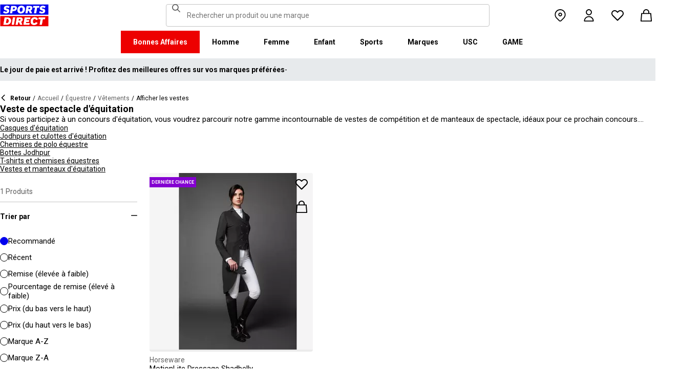

--- FILE ---
content_type: text/html; charset=utf-8
request_url: https://www.sportsdirect.fr/equestrian/clothing/show-jackets
body_size: 75385
content:
<!DOCTYPE html><html lang="fr" class="sportsdirect"><head><meta charSet="utf-8"/><meta name="viewport" content="width=device-width, initial-scale=1, minimum-scale=1, viewport-fit=cover"/><link rel="stylesheet" href="/_next/static/css/b8c213b1ba835c42.css" data-precedence="next"/><link rel="stylesheet" href="/_next/static/css/652e699cbf199586.css" data-precedence="next"/><link rel="stylesheet" href="/_next/static/css/7b2ec030f8d361be.css" data-precedence="next"/><link rel="stylesheet" href="/_next/static/css/5fa600f5ebca0d85.css" data-precedence="next"/><link rel="stylesheet" href="/_next/static/css/8b80b6b41db01728.css" data-precedence="next"/><link rel="stylesheet" href="/_next/static/css/c384b7110e86a161.css" data-precedence="next"/><link rel="stylesheet" href="/_next/static/css/41b35f9207664464.css" data-precedence="next"/><link rel="stylesheet" href="/_next/static/css/613c3a54e8a27d07.css" data-precedence="next"/><link rel="stylesheet" href="/_next/static/css/25abeed9fbaf8921.css" data-precedence="next"/><link rel="stylesheet" href="/_next/static/css/60510e21c2d2d12c.css" data-precedence="next"/><link rel="stylesheet" href="/_next/static/css/358fb1a4d60c2294.css" data-precedence="next"/><link rel="stylesheet" href="/_next/static/css/f5e7592ec6b46752.css" data-precedence="next"/><link rel="stylesheet" href="/_next/static/css/62f6d030f7f432ee.css" data-precedence="next"/><link rel="stylesheet" href="/_next/static/css/70e1dd32898a68e8.css" data-precedence="next"/><link rel="stylesheet" href="/_next/static/css/1b61bb0e62629966.css" data-precedence="next"/><link rel="stylesheet" href="/_next/static/css/19228a487632bb95.css" data-precedence="next"/><link rel="stylesheet" href="/_next/static/css/7d633fe2974b50c3.css" data-precedence="next"/><link rel="stylesheet" href="/_next/static/css/d021cb15aca6a309.css" data-precedence="next"/><link rel="stylesheet" href="/_next/static/css/680058a382210f03.css" data-precedence="next"/><link rel="stylesheet" href="/_next/static/css/d2a6e5ac2899bd0c.css" data-precedence="next"/><link rel="stylesheet" href="/_next/static/css/9f9758e13c361fce.css" data-precedence="next"/><link rel="stylesheet" href="/_next/static/css/d03ac531c7466cf2.css" data-precedence="next"/><link rel="stylesheet" href="/_next/static/css/eb7eb6c0c1aebdab.css" data-precedence="next"/><link rel="stylesheet" href="/_next/static/css/c751a5aa1875cc91.css" data-precedence="next"/><link rel="stylesheet" href="/_next/static/css/90185662dfae5e44.css" data-precedence="next"/><link rel="stylesheet" href="/_next/static/css/1da3e78479195775.css" data-precedence="next"/><link rel="stylesheet" href="/_next/static/css/3bc2b4c4a25684d7.css" data-precedence="next"/><link rel="stylesheet" href="/_next/static/css/c26eec0f95bdda77.css" data-precedence="next"/><link rel="preload" as="script" fetchPriority="low" href="/_next/static/chunks/webpack-0507c108700814b6.js"/><script src="/_next/static/chunks/47075f46-bf284bbf0827e2c2.js" async=""></script><script src="/_next/static/chunks/6458-d601fdb9baf3f12a.js" async=""></script><script src="/_next/static/chunks/main-app-f3a1f1f5280f0548.js" async=""></script><script src="/_next/static/chunks/2255-3dda48b43112f3e3.js" async=""></script><script src="/_next/static/chunks/7580-2393e4b89f9117a2.js" async=""></script><script src="/_next/static/chunks/7771-2a61cf3951ef9b92.js" async=""></script><script src="/_next/static/chunks/app/global-error-df7384ce2136b7b6.js" async=""></script><script src="/_next/static/chunks/8088-413d507c6034bebd.js" async=""></script><script src="/_next/static/chunks/5233-bf93193dc02ae966.js" async=""></script><script src="/_next/static/chunks/5867-3c57b297c8ffcbc7.js" async=""></script><script src="/_next/static/chunks/4938-91075dac2e9108d3.js" async=""></script><script src="/_next/static/chunks/4168-03ef93e4a35ba90e.js" async=""></script><script src="/_next/static/chunks/app/%5Blocale%5D/%5Bplatform%5D/%5Bflags%5D/(with-cobrand)/%5BpageFlags%5D/%5BcoBrand%5D/product-list-page/layout-cf98d04588b01540.js" async=""></script><script src="/_next/static/chunks/3851-b8a748a1fa95ffba.js" async=""></script><script src="/_next/static/chunks/5321-f9cd259a6ace4a16.js" async=""></script><script src="/_next/static/chunks/5210-b47353a5215bf029.js" async=""></script><script src="/_next/static/chunks/5338-bbb43dee50d661b0.js" async=""></script><script src="/_next/static/chunks/9827-44dd54b65832a544.js" async=""></script><script src="/_next/static/chunks/22-104b49c5195bfbac.js" async=""></script><script src="/_next/static/chunks/6349-b988eeb03883f49c.js" async=""></script><script src="/_next/static/chunks/3146-575d123ec6fda2e4.js" async=""></script><script src="/_next/static/chunks/2501-bbca89f964763cec.js" async=""></script><script src="/_next/static/chunks/app/%5Blocale%5D/%5Bplatform%5D/%5Bflags%5D/(with-cobrand)/%5BpageFlags%5D/%5BcoBrand%5D/layout-daf5f0bab8e261bb.js" async=""></script><script src="/_next/static/chunks/8719-e52e7e062c7b8fff.js" async=""></script><script src="/_next/static/chunks/7722-5132619c58cc8cdd.js" async=""></script><script src="/_next/static/chunks/415-91f6b6d0ff9b094e.js" async=""></script><script src="/_next/static/chunks/5964-b06408c91513cac8.js" async=""></script><script src="/_next/static/chunks/app/%5Blocale%5D/%5Bplatform%5D/%5Bflags%5D/(with-cobrand)/%5BpageFlags%5D/%5BcoBrand%5D/product-list-page/page-9432d9dfa19aeb28.js" async=""></script><script src="/_next/static/chunks/app/%5Blocale%5D/%5Bplatform%5D/%5Bflags%5D/(with-cobrand)/%5BpageFlags%5D/%5BcoBrand%5D/product-list-page/not-found-bd4e86640ca25513.js" async=""></script><script src="/_next/static/chunks/baa450f8-1f249bb24e6f5ceb.js" async=""></script><script src="/_next/static/chunks/6312-3bc090f3ba1a8c57.js" async=""></script><script src="/_next/static/chunks/app/%5Blocale%5D/%5Bplatform%5D/%5Bflags%5D/layout-960aab2984768232.js" async=""></script><script src="/_next/static/chunks/app/%5Blocale%5D/%5Bplatform%5D/%5Bflags%5D/error-e83376057387af6e.js" async=""></script><link rel="preload" href="https://cdn-ukwest.onetrust.com/scripttemplates/otSDKStub.js" as="script"/><link rel="preload" href="https://cdn-ukwest.onetrust.com/consent/b9339be0-19a1-41b3-a873-b79aba2b0141/OtAutoBlock.js" as="script"/><meta name="next-size-adjust" content=""/><link fetchPriority="high" rel="preload" as="image" data-testid="preload-link" href="https://cdn.media.amplience.net/i/frasersdev/63501003_o?fmt=auto&amp;upscale=false&amp;w=345&amp;h=345&amp;sm=c&amp;$h-ttl$" imageSrcSet="https://cdn.media.amplience.net/i/frasersdev/63501003_o?fmt=auto&amp;upscale=false&amp;w=345&amp;h=345&amp;sm=c&amp;$h-ttl$" media="(max-width: 375.95px)"/><link fetchPriority="high" rel="preload" as="image" data-testid="preload-link" href="https://cdn.media.amplience.net/i/frasersdev/63501003_o?fmt=auto&amp;upscale=false&amp;w=345&amp;h=345&amp;sm=c&amp;$h-ttl$" imageSrcSet="https://cdn.media.amplience.net/i/frasersdev/63501003_o?fmt=auto&amp;upscale=false&amp;w=345&amp;h=345&amp;sm=c&amp;$h-ttl$" media="(min-width: 376px) and (max-width: 399.95px)"/><link fetchPriority="high" rel="preload" as="image" data-testid="preload-link" href="https://cdn.media.amplience.net/i/frasersdev/63501003_o?fmt=auto&amp;upscale=false&amp;w=345&amp;h=345&amp;sm=c&amp;$h-ttl$" imageSrcSet="https://cdn.media.amplience.net/i/frasersdev/63501003_o?fmt=auto&amp;upscale=false&amp;w=345&amp;h=345&amp;sm=c&amp;$h-ttl$" media="(min-width: 400px) and (max-width: 767.95px)"/><link fetchPriority="high" rel="preload" as="image" data-testid="preload-link" href="https://cdn.media.amplience.net/i/frasersdev/63501003_o?fmt=auto&amp;upscale=false&amp;w=345&amp;h=345&amp;sm=c&amp;$h-ttl$" imageSrcSet="https://cdn.media.amplience.net/i/frasersdev/63501003_o?fmt=auto&amp;upscale=false&amp;w=345&amp;h=345&amp;sm=c&amp;$h-ttl$" media="(min-width: 768px) and (max-width: 991.95px)"/><link fetchPriority="high" rel="preload" as="image" data-testid="preload-link" href="https://cdn.media.amplience.net/i/frasersdev/63501003_o?fmt=auto&amp;upscale=false&amp;w=345&amp;h=345&amp;sm=c&amp;$h-ttl$" imageSrcSet="https://cdn.media.amplience.net/i/frasersdev/63501003_o?fmt=auto&amp;upscale=false&amp;w=345&amp;h=345&amp;sm=c&amp;$h-ttl$" media="(min-width: 992px) and (max-width: 1439.95px)"/><link fetchPriority="high" rel="preload" as="image" data-testid="preload-link" href="https://cdn.media.amplience.net/i/frasersdev/63501003_o?fmt=auto&amp;upscale=false&amp;w=345&amp;h=345&amp;sm=c&amp;$h-ttl$" imageSrcSet="https://cdn.media.amplience.net/i/frasersdev/63501003_o?fmt=auto&amp;upscale=false&amp;w=345&amp;h=345&amp;sm=c&amp;$h-ttl$" media="(min-width: 1440px)"/><title>Vestes de spectacle | Vestes d&#x27;équitation | Sports Direct</title><meta name="description" content="Parfait pour toute compétition ou événement de groupe, cette collection de vestes de spectacle est l&#x27;ultime en style de compétition. Achetez ces pièces incontournables maintenant !"/><meta name="robots" content="index, follow"/><meta name="pageType" content="ProductListPage"/><link rel="canonical" href="https://www.sportsdirect.fr/equestrian/clothing/show-jackets"/><link rel="alternate" hrefLang="cs" href="https://www.sportsdirect.cz/equestrian/clothing/show-jackets"/><link rel="alternate" hrefLang="da" href="https://www.sportsworld.dk/equestrian/clothing/show-jackets"/><link rel="alternate" hrefLang="de-AT" href="https://www.sportsdirect.at/equestrian/clothing/show-jackets"/><link rel="alternate" hrefLang="de-DE" href="https://www.sportsdirect.de/equestrian/clothing/show-jackets"/><link rel="alternate" hrefLang="el" href="https://www.sportsdirect.gr/equestrian/clothing/show-jackets"/><link rel="alternate" hrefLang="en-AU" href="https://au.sportsdirect.com/equestrian/clothing/show-jackets"/><link rel="alternate" hrefLang="en-BG" href="https://bg.sportsdirect.com/equestrian/clothing/show-jackets"/><link rel="alternate" hrefLang="en-GB" href="https://www.sportsdirect.com/equestrian/clothing/show-jackets"/><link rel="alternate" hrefLang="en-IE" href="https://ie.sportsdirect.com/equestrian/clothing/show-jackets"/><link rel="alternate" hrefLang="en-MD" href="https://www.sportsdirect.md/equestrian/clothing/show-jackets"/><link rel="alternate" hrefLang="en-MT" href="https://www.sportsdirect.mt/equestrian/clothing/show-jackets"/><link rel="alternate" hrefLang="en-NZ" href="https://nz.sportsdirect.com/equestrian/clothing/show-jackets"/><link rel="alternate" hrefLang="en-RO" href="https://www.sportsdirect.ro/equestrian/clothing/show-jackets"/><link rel="alternate" hrefLang="en-US" href="https://us.sportsdirect.com/equestrian/clothing/show-jackets"/><link rel="alternate" hrefLang="es" href="https://www.sportsdirect.es/equestrian/clothing/show-jackets"/><link rel="alternate" hrefLang="et" href="https://www.sportsdirect.ee/equestrian/clothing/show-jackets"/><link rel="alternate" hrefLang="fr-FR" href="https://www.sportsdirect.fr/equestrian/clothing/show-jackets"/><link rel="alternate" hrefLang="fr-LU" href="https://www.sportsdirect.lu/equestrian/clothing/show-jackets"/><link rel="alternate" hrefLang="hr" href="https://www.sportsdirect.hr/equestrian/clothing/show-jackets"/><link rel="alternate" hrefLang="hu" href="https://www.sportsdirect.hu/equestrian/clothing/show-jackets"/><link rel="alternate" hrefLang="it" href="https://www.sportsdirect.it/equestrian/clothing/show-jackets"/><link rel="alternate" hrefLang="lt" href="https://www.sportsdirect.lt/equestrian/clothing/show-jackets"/><link rel="alternate" hrefLang="lv" href="https://www.sportsdirect.lv/equestrian/clothing/show-jackets"/><link rel="alternate" hrefLang="nl-BE" href="https://www.sportsdirect.be/equestrian/clothing/show-jackets"/><link rel="alternate" hrefLang="nl-NL" href="https://www.sportsworld.nl/equestrian/clothing/show-jackets"/><link rel="alternate" hrefLang="pl" href="https://www.sportsdirect.pl/equestrian/clothing/show-jackets"/><link rel="alternate" hrefLang="pt" href="https://www.sportsdirect.pt/equestrian/clothing/show-jackets"/><link rel="alternate" hrefLang="sk" href="https://www.sportsdirect.sk/equestrian/clothing/show-jackets"/><link rel="alternate" hrefLang="sl" href="https://www.sportsdirect.si/equestrian/clothing/show-jackets"/><link rel="alternate" hrefLang="x-default" href="https://www.sportsdirect.com/equestrian/clothing/show-jackets"/><meta property="og:title" content="Vestes de spectacle | Vestes d&#x27;équitation | Sports Direct"/><meta property="og:description" content="Parfait pour toute compétition ou événement de groupe, cette collection de vestes de spectacle est l&#x27;ultime en style de compétition. Achetez ces pièces incontournables maintenant !"/><meta property="og:url" content="https://www.sportsdirect.fr/equestrian/clothing/show-jackets"/><meta name="twitter:card" content="summary"/><meta name="twitter:title" content="Vestes de spectacle | Vestes d&#x27;équitation | Sports Direct"/><meta name="twitter:description" content="Parfait pour toute compétition ou événement de groupe, cette collection de vestes de spectacle est l&#x27;ultime en style de compétition. Achetez ces pièces incontournables maintenant !"/><link rel="icon" href="/icon?c05ba2999568c3a9" type="image/svg" sizes="256x256"/><script src="/_next/static/chunks/polyfills-42372ed130431b0a.js" noModule=""></script></head><body class="__variable_4f1194 __variable_4f1194 sportsdirect_variables__Jdi3o"><div><!-- sportsdirectfrance --></div><div><div class="Layout_layout__kNkKW" data-layout="root"><div role="navigation" aria-label="skip links navigation" class="SkipLinks_root__nBRH0"><a href="#skip-link-navigation" data-testid="skip-link-navigation" class="SkipLinks_link__dfFZJ">Aller à la navigation</a><a href="#skip-link-main-content" data-testid="skip-link-main-content" class="SkipLinks_link__dfFZJ">Aller au contenu principal</a></div><header class="Header_header__dn793" data-layout="header"><div class="Header_container__FHcee"><div class="Header_logo__9Rgcg"><a aria-label="SportsDirect.fr - Détaillant de sport n°1 au Royaume-Uni | Sports Direct MON" class="Link_root__TBCX5 FasciaLogo_link__0E72U Layout_headerLogoLink__wct_F" href="/"><svg xmlns="http://www.w3.org/2000/svg" width="95" height="44" viewBox="0 0 350 160" class="FasciaLogo_logo__M2mmx Layout_headerLogo__UxtXh" fill="currentColor"><path d="M343.53 89.5383H14.1532V151.54H343.53V89.5383Z" fill="white"></path><path d="M343.53 5.83411H14.1532V67.8356H343.53V5.83411Z" fill="white"></path><path d="M348.159 158.15V84.5507H1.83643V158.15H348.159Z" fill="#ED0000"></path><path d="M348.16 75.4537V1.85022H1.8374V75.4537H348.16Z" fill="#0000ED"></path><path class="SportsDirect_logoText__oQqp7" d="M101.028 12.3536H81.2131L72.1615 64.9357H87.0942L89.901 48.4393H97.6852C116.325 48.4393 121.302 36.9705 121.302 27.4848C121.299 15.1836 111.251 12.3536 101.028 12.3536ZM98.0449 37.6921H91.8884L94.2395 23.1082H100.756C101.621 23.0023 102.499 23.0928 103.325 23.3731C104.151 23.6534 104.904 24.1164 105.529 24.7281C106.154 25.3398 106.635 26.0847 106.937 26.9081C107.239 27.7314 107.354 28.6123 107.273 29.4863C107.273 33.5004 104.918 37.6921 98.0413 37.6921H98.0449ZM154.25 11.0807C134.435 11.0807 125.475 26.6673 125.475 42.2499C125.475 57.6513 134.612 66.2122 150.36 66.2122C170.087 66.2122 179.043 50.6331 179.043 35.1355C179.028 19.7378 169.87 11.0807 154.235 11.0807H154.25ZM150.632 54.2736C145.382 54.2736 141.04 51.2657 141.04 41.4285C141.04 32.4052 144.387 23.0231 154.066 23.0231C159.228 23.0231 163.658 26.0308 163.658 35.9716C163.625 44.8877 160.209 54.2736 150.617 54.2736H150.632ZM232.522 26.6671C232.522 14.7248 222.57 12.3572 213.052 12.3572H191.966L183.007 64.9395H197.936L201.195 45.7016H207.439L214.948 64.9395H230.241L221.108 43.7075C224.623 42.5522 227.653 40.2476 229.719 37.1596C231.784 34.0717 232.765 30.3775 232.507 26.6635L232.522 26.6671ZM209.721 35.6905H202.932L205.191 22.7419H211.98C214.878 22.7419 218.313 23.8333 218.313 28.3875C218.298 31.4952 216.759 35.6867 209.706 35.6867L209.721 35.6905ZM281.116 24.477H266.818L259.942 64.9395H245.009L251.988 24.477H237.691L239.682 12.3572H283.294L281.123 24.477H281.116ZM281.656 59.8377L286.817 49.9043C291.369 52.7993 296.638 54.3468 302.022 54.3698C305.545 54.3698 310.342 53.6299 310.342 49.5419C310.342 47.1741 308.807 45.9864 305.005 45.0763L300.027 43.8924C292.423 42.0722 286.722 37.9732 286.722 29.6787C286.656 26.8074 287.31 23.9656 288.624 21.4165C289.937 18.8673 291.868 16.6931 294.238 15.0948C298.464 12.4431 303.375 11.1108 308.351 11.2658C315.036 11.1623 321.574 13.2386 326.991 17.1851L321.653 27.1185C317.484 24.1292 312.473 22.5643 307.356 22.6532C304.009 22.6532 300.476 23.5669 300.476 27.0298C300.476 29.1274 301.75 30.2151 306.089 31.4027L312.15 33.0452C320.658 35.3242 324.912 40.5184 324.912 47.0815C324.912 58.38 315.864 66.0308 301.926 66.0308C294.662 66.3831 287.501 64.1951 281.656 59.8377V59.8377ZM23.0387 59.8377L28.1818 49.9043C32.7329 52.7984 38.0001 54.3459 43.3826 54.3698C46.9129 54.3698 51.7073 53.6299 51.7073 49.5419C51.7073 47.1741 50.1717 45.9864 46.3696 45.0763L41.3916 43.8924C33.7911 42.0722 28.0934 37.9732 28.0934 29.6787C28.026 26.808 28.6787 23.9664 29.9912 21.4171C31.3037 18.8679 33.2338 16.6935 35.6024 15.0948C39.8286 12.4435 44.7391 11.1113 49.7158 11.2658C56.4013 11.1636 62.9409 13.2398 68.3593 17.1851L63.018 27.1185C58.8486 24.1294 53.8375 22.5646 48.7203 22.6532C45.3737 22.6532 41.8436 23.5669 41.8436 27.0298C41.8436 29.1274 43.1072 30.2151 47.4566 31.4027L53.518 33.0452C62.0223 35.3242 66.2799 40.5184 66.2799 47.0815C66.2799 58.38 57.2285 66.0308 43.2947 66.0308C36.0307 66.384 28.8687 64.1959 23.0239 59.8377H23.0387ZM69.5494 99.0535C63.661 96.1908 57.1687 94.8156 50.6342 95.0468H33.6221L24.4863 147.629H47.9199C69.5496 147.629 79.3176 133.323 79.3176 118.191C79.3102 109.268 76.0514 102.709 69.5382 99.0607L69.5494 99.0535ZM48.1068 136.601H41.9504L47.2916 106.075H52.1772C58.4223 106.075 63.488 109.261 63.488 118.469C63.4733 126.312 60.3106 136.604 48.0961 136.604L48.1068 136.601ZM84.2987 147.629L93.4346 95.0468H109.003L99.8633 147.629H84.2987ZM220.587 124.303C220.587 111.177 228.007 93.7703 249.27 93.7703C262.303 93.7703 269.989 99.6896 272.435 108.898L258.773 113.363C258.465 111.059 257.264 108.97 255.433 107.554C253.602 106.137 251.289 105.507 248.998 105.801C239.223 105.801 236.42 116.556 236.42 124.207C236.42 131.584 239.406 136.967 246.283 136.967C248.772 137.1 251.238 136.428 253.322 135.051C255.405 133.673 256.998 131.661 257.866 129.309L270.26 134.414C266.826 141.791 259.405 148.902 245.648 148.902C229.451 148.902 220.583 140.337 220.583 124.299L220.587 124.303ZM323.468 107.17H307.907L300.85 147.629H285.465L292.526 107.17H277.049L279.132 95.0468H325.547L323.468 107.17V107.17ZM163.126 109.357C163.126 97.4182 153.17 95.0468 143.656 95.0468H121.574L112.346 147.629H127.727L131.074 128.391H137.23L144.743 147.629H160.852L151.716 126.393C155.197 125.19 158.192 122.876 160.247 119.802C162.303 116.727 163.306 113.061 163.104 109.36L163.126 109.357ZM139.509 118.38H132.896L135.155 105.432H141.768C144.666 105.432 148.101 106.523 148.101 111.077C148.079 114.192 146.543 118.384 139.486 118.384L139.509 118.38ZM191.445 106.349L189.817 115.283H209.287L207.292 126.582H187.823L186.107 136.331H212.616L210.716 147.633H168.621L177.761 95.0504H218.662L216.759 106.353L191.445 106.349Z" fill="white"></path><path class="SportsDirect_logoText__oQqp7" d="M101.028 12.361H81.2131L72.1615 64.9431H87.0942L89.901 48.4467H97.6852C116.325 48.4467 121.302 36.978 121.302 27.4922C121.299 15.1911 111.251 12.361 101.028 12.361ZM98.0449 37.6995H91.8884L94.2395 23.1156H100.756C101.621 23.0097 102.499 23.1002 103.325 23.3805C104.151 23.6608 104.904 24.1239 105.529 24.7356C106.154 25.3473 106.635 26.0921 106.937 26.9155C107.239 27.7389 107.354 28.6198 107.273 29.4937C107.273 33.5078 104.918 37.6995 98.0413 37.6995H98.0449ZM154.25 11.0881C134.435 11.0881 125.475 26.6747 125.475 42.2574C125.475 57.6588 134.612 66.2196 150.36 66.2196C170.087 66.2196 179.043 50.6405 179.043 35.1429C179.028 19.7452 169.87 11.0881 154.235 11.0881H154.25ZM150.632 54.2811C145.382 54.2811 141.04 51.2731 141.04 41.4359C141.04 32.4126 144.387 23.0305 154.066 23.0305C159.228 23.0305 163.658 26.0383 163.658 35.9791C163.625 44.8951 160.209 54.2811 150.617 54.2811H150.632ZM232.522 26.6746C232.522 14.7323 222.57 12.3646 213.052 12.3646H191.966L183.007 64.947H197.936L201.195 45.709H207.439L214.948 64.947H230.241L221.108 43.715C224.623 42.5597 227.653 40.255 229.719 37.1671C231.784 34.0791 232.765 30.3849 232.507 26.671L232.522 26.6746ZM209.721 35.698H202.932L205.191 22.7494H211.98C214.878 22.7494 218.313 23.8408 218.313 28.395C218.298 31.5026 216.759 35.6941 209.706 35.6941L209.721 35.698ZM281.116 24.4845H266.818L259.942 64.947H245.009L251.988 24.4845H237.691L239.682 12.3646H283.294L281.123 24.4845H281.116ZM281.656 59.8451L286.817 49.9117C291.369 52.8067 296.638 54.3542 302.022 54.3772C305.545 54.3772 310.342 53.6374 310.342 49.5493C310.342 47.1816 308.807 45.9939 305.005 45.0838L300.027 43.8999C292.423 42.0797 286.722 37.9806 286.722 29.6861C286.656 26.8148 287.31 23.9731 288.624 21.4239C289.937 18.8748 291.868 16.7005 294.238 15.1023C298.464 12.4505 303.375 11.1183 308.351 11.2733C315.036 11.1697 321.574 13.2461 326.991 17.1926L321.653 27.1259C317.484 24.1367 312.473 22.5718 307.356 22.6607C304.009 22.6607 300.476 23.5744 300.476 27.0372C300.476 29.1349 301.75 30.2226 306.089 31.4102L312.15 33.0527C320.658 35.3316 324.912 40.5259 324.912 47.0889C324.912 58.3875 315.864 66.0383 301.926 66.0383C294.662 66.3905 287.501 64.2025 281.656 59.8451V59.8451ZM23.0387 59.8451L28.1818 49.9117C32.7329 52.8059 38.0001 54.3533 43.3826 54.3772C46.9129 54.3772 51.7073 53.6374 51.7073 49.5493C51.7073 47.1816 50.1717 45.9939 46.3696 45.0838L41.3916 43.8999C33.7911 42.0797 28.0934 37.9806 28.0934 29.6861C28.026 26.8154 28.6787 23.9738 29.9912 21.4246C31.3037 18.8754 33.2338 16.7009 35.6024 15.1023C39.8286 12.4509 44.7391 11.1187 49.7158 11.2733C56.4013 11.1711 62.9409 13.2472 68.3593 17.1926L63.018 27.1259C58.8486 24.1369 53.8375 22.572 48.7203 22.6607C45.3737 22.6607 41.8436 23.5744 41.8436 27.0372C41.8436 29.1349 43.1072 30.2226 47.4566 31.4102L53.518 33.0527C62.0223 35.3316 66.2799 40.5259 66.2799 47.0889C66.2799 58.3875 57.2285 66.0383 43.2947 66.0383C36.0307 66.3915 28.8687 64.2033 23.0239 59.8451H23.0387ZM69.5494 99.0609C63.661 96.1983 57.1687 94.823 50.6342 95.0542H33.6221L24.4863 147.637H47.9199C69.5496 147.637 79.3176 133.33 79.3176 118.199C79.3102 109.275 76.0514 102.716 69.5382 99.0682L69.5494 99.0609ZM48.1068 136.608H41.9504L47.2916 106.083H52.1772C58.4223 106.083 63.488 109.268 63.488 118.476C63.4733 126.319 60.3106 136.612 48.0961 136.612L48.1068 136.608ZM84.2987 147.637L93.4346 95.0542H109.003L99.8633 147.637H84.2987ZM220.587 124.31C220.587 111.184 228.007 93.7778 249.27 93.7778C262.303 93.7778 269.989 99.6971 272.435 108.905L258.773 113.371C258.465 111.066 257.264 108.978 255.433 107.561C253.602 106.145 251.289 105.515 248.998 105.809C239.223 105.809 236.42 116.564 236.42 124.214C236.42 131.591 239.406 136.974 246.283 136.974C248.772 137.107 251.238 136.436 253.322 135.058C255.405 133.681 256.998 131.669 257.866 129.316L270.26 134.422C266.826 141.799 259.405 148.909 245.648 148.909C229.451 148.909 220.583 140.345 220.583 124.307L220.587 124.31ZM323.468 107.178H307.907L300.85 147.637H285.465L292.526 107.178H277.049L279.132 95.0542H325.547L323.468 107.178V107.178ZM163.126 109.364C163.126 97.4256 153.17 95.0542 143.656 95.0542H121.574L112.346 147.637H127.727L131.074 128.399H137.23L144.743 147.637H160.852L151.716 126.401C155.197 125.198 158.192 122.883 160.247 119.809C162.303 116.735 163.306 113.068 163.104 109.368L163.126 109.364ZM139.509 118.388H132.896L135.155 105.439H141.768C144.666 105.439 148.101 106.53 148.101 111.085C148.079 114.2 146.543 118.391 139.486 118.391L139.509 118.388ZM191.445 106.356L189.817 115.291H209.287L207.292 126.59H187.823L186.107 136.338H212.616L210.716 147.64H168.621L177.761 95.0579H218.662L216.759 106.36L191.445 106.356Z" fill="white"></path></svg></a></div><div class="Header_search__WSHI8"><!--$?--><template id="B:0"></template><!--/$--></div><div class="Header_widgets__vrnlO"><div data-layout="hidden" class="Hidden_lg-down__3V7_m Hidden_root__GIYA3"><a aria-label="Bouton de magasin" class="Link_root__TBCX5 StoreFinderButton_storeFinderButton__hSzBt" title="Trouver un magasin" href="/stores"><span class="StoreFinderButton_iconFilled__6sxxo Icon_root__oPMmF Icon_pin__shW9L Icon_mediumSize__IULAV" data-testid="pin"></span><span class="StoreFinderButton_iconOutline__R1i5_ Icon_root__oPMmF Icon_pinOutline__lVdDH Icon_mediumSize__IULAV" data-testid="pinOutline"></span></a></div><div class="Dropdown_dropdown__sMfcR" data-testid="account-button"><a aria-label="Bouton de compte" class="Link_root__TBCX5 Dropdown_link__3eHvu" title="Se connecter" href="/account/login"><div class="Counter_wrapper__DA42k Dropdown_counter__elpxu"><span class="Dropdown_icon__40im8 Icon_root__oPMmF Icon_accountOutline__gBAHm Icon_inheritColor__8gWzQ Icon_mediumSize__IULAV" data-testid="accountOutline"></span><span class="Dropdown_iconHover__7bQvu Icon_root__oPMmF Icon_account__QEwYY Icon_inheritColor__8gWzQ Icon_mediumSize__IULAV" data-testid="account"></span></div></a></div><div class="Dropdown_dropdown__sMfcR" data-testid="wishlist-button"><a aria-label="Bouton de liste de souhaits" class="Link_root__TBCX5 Dropdown_link__3eHvu" title="Liste de souhaits" href="/wishlist"><div class="Counter_wrapper__DA42k Dropdown_counter__elpxu"><span class="Dropdown_icon__40im8 Icon_root__oPMmF Icon_heartOutline__PQ9uD Icon_inheritColor__8gWzQ Icon_mediumSize__IULAV" data-testid="heartOutline"></span><span class="Dropdown_iconHover__7bQvu Icon_root__oPMmF Icon_heart__az4Mm Icon_inheritColor__8gWzQ Icon_mediumSize__IULAV" data-testid="heart"></span><div class="Typography_caption__xMaPz Typography_text-white__OuYXV Counter_counter__g9hQp Counter_invisible__JArHj">0</div></div></a></div><div class="Dropdown_dropdown__sMfcR" data-testid="cart-button"><a aria-label="Bouton de panier" class="Link_root__TBCX5 Dropdown_link__3eHvu" title="Mon panier" rel="nofollow" href="/cart"><div class="Counter_wrapper__DA42k Dropdown_counter__elpxu"><span class="Dropdown_icon__40im8 Icon_root__oPMmF Icon_basketOutline__YLlpu Icon_inheritColor__8gWzQ Icon_mediumSize__IULAV" data-testid="basketOutline"></span><span class="Dropdown_iconHover__7bQvu Icon_root__oPMmF Icon_basket__6m44B Icon_inheritColor__8gWzQ Icon_mediumSize__IULAV" data-testid="basket"></span></div></a></div><div data-layout="hidden" class="Hidden_lg-up__1TX2t Hidden_centred__Z6OzA Hidden_root__GIYA3"><button class="HeaderButton_button__KvLXE" aria-label="Menu" data-testid="side-menu-toggle"><span class="Icon_root__oPMmF Icon_hamburger__asGYp Icon_inheritColor__8gWzQ Icon_mediumSize__IULAV" data-testid="hamburger"></span></button></div></div></div><div data-layout="hidden" class="Hidden_lg-down__3V7_m Hidden_root__GIYA3"><!--$?--><template id="B:1"></template><nav aria-label="Navigation du menu supérieur" class="TopMenuList_nav__cuAdw"><div class="TopMenuList_menubar__9HyLX" data-testid="top-menu-bar"><div class="TopMenuList_menu__EEL6y" data-testid="top-menu" role="menu" tabindex="-1"></div></div></nav><!--/$--></div><div id="topMenuPortal"></div></header><aside class="Advert_advert__6LLM9" data-layout="advert"><!--$?--><template id="B:2"></template><div class="AdvertMenu_root__VS0Y3" data-testid="advert-menu-fallback"></div><!--/$--></aside><main class="Main_main__phsXS"><div id="skip-link-main-content"></div><div class="ProductListLayout_grid__s_dV3 Container_container__WyjjB" data-testid="container"><!--$?--><template id="B:3"></template><div class="ProductListViewHeaderFallback_root__7384u"><span class="Skeleton_skeleton__YD5j8 Skeleton_text__giMVo" style="width:80%" data-testid="skeleton"></span><div class="ProductListViewHeaderFallback_text___uLuV"><span class="Typography_subheading1__ZXKBr"><span class="Skeleton_skeleton__YD5j8 Skeleton_text__giMVo" style="width:40%" data-testid="skeleton"></span></span><span class="Skeleton_skeleton__YD5j8 Skeleton_text__giMVo" style="width:30%" data-testid="skeleton"></span><span class="Skeleton_skeleton__YD5j8 Skeleton_rounded__ST6JM" style="width:200px;height:44px" data-testid="skeleton"></span></div></div><!--/$--><!--$?--><template id="B:4"></template><div class="ProductListViewAsideFallback_root__Fqm0m"><div class="Filters_filters__2lTiI"><span class="Skeleton_skeleton__YD5j8 Skeleton_rounded__ST6JM" style="width:100%;height:46px" data-testid="skeleton"></span><div data-layout="hidden" class="Hidden_md-up__zwFnU Hidden_root__GIYA3"><span class="Skeleton_skeleton__YD5j8 Skeleton_rounded__ST6JM" style="width:100%;height:46px" data-testid="skeleton"></span></div></div><div class="Sidebar_sidebar__KQ64q"><div class="ProductListViewAsideFallback_facets__Q3dlY"><span class="Skeleton_skeleton__YD5j8" style="width:100%;height:300px" data-testid="skeleton"></span><span class="Skeleton_skeleton__YD5j8" style="width:100%;height:300px" data-testid="skeleton"></span><span class="Skeleton_skeleton__YD5j8" style="width:100%;height:300px" data-testid="skeleton"></span><span class="Skeleton_skeleton__YD5j8" style="width:100%;height:300px" data-testid="skeleton"></span><span class="Skeleton_skeleton__YD5j8" style="width:100%;height:300px" data-testid="skeleton"></span><span class="Skeleton_skeleton__YD5j8" style="width:100%;height:300px" data-testid="skeleton"></span><span class="Skeleton_skeleton__YD5j8" style="width:100%;height:300px" data-testid="skeleton"></span></div></div></div><!--/$--><!--$?--><template id="B:5"></template><div class="Container_main__8a_kS"><div class="GridSkeleton_productGrid__W3Ms9"><span class="GridSkeleton_productCard__V_m8c Skeleton_skeleton__YD5j8" data-testid="skeleton"></span><span class="GridSkeleton_productCard__V_m8c Skeleton_skeleton__YD5j8" data-testid="skeleton"></span><span class="GridSkeleton_productCard__V_m8c Skeleton_skeleton__YD5j8" data-testid="skeleton"></span><span class="GridSkeleton_productCard__V_m8c Skeleton_skeleton__YD5j8" data-testid="skeleton"></span><span class="GridSkeleton_productCard__V_m8c Skeleton_skeleton__YD5j8" data-testid="skeleton"></span><span class="GridSkeleton_productCard__V_m8c Skeleton_skeleton__YD5j8" data-testid="skeleton"></span><span class="GridSkeleton_productCard__V_m8c Skeleton_skeleton__YD5j8" data-testid="skeleton"></span><span class="GridSkeleton_productCard__V_m8c Skeleton_skeleton__YD5j8" data-testid="skeleton"></span><span class="GridSkeleton_productCard__V_m8c Skeleton_skeleton__YD5j8" data-testid="skeleton"></span><span class="GridSkeleton_productCard__V_m8c Skeleton_skeleton__YD5j8" data-testid="skeleton"></span><span class="GridSkeleton_productCard__V_m8c Skeleton_skeleton__YD5j8" data-testid="skeleton"></span><span class="GridSkeleton_productCard__V_m8c Skeleton_skeleton__YD5j8" data-testid="skeleton"></span></div></div><!--/$--></div></main><footer class="Footer_footer__bgpjJ"><div class="Container_container__WyjjB Container_xl__2fBsY" data-testid="container"><!--$?--><template id="B:6"></template><div class="FooterNewsletterFallback_root__NCQtx Container_container__WyjjB" data-testid="container"><div class="FooterNewsletterFallback_inner__Bjqhg"><div class="EmailSubscriptionFormFallback_root__zTohj"><span class="Skeleton_skeleton__YD5j8 Skeleton_rounded__ST6JM" style="height:44px" data-testid="skeleton"></span><div class="EmailSubscriptionFormFallback_form__LTAmY"><span class="Skeleton_skeleton__YD5j8 Skeleton_rounded__ST6JM" style="height:44px" data-testid="skeleton"></span><span class="Skeleton_skeleton__YD5j8 Skeleton_rounded__ST6JM" style="height:44px" data-testid="skeleton"></span></div><span class="Skeleton_skeleton__YD5j8 Skeleton_rounded__ST6JM" style="height:40px" data-testid="skeleton"></span></div></div></div><!--/$--><div class="FooterColumns_root__6GazB Container_container__WyjjB" data-testid="container"><!--$?--><template id="B:7"></template><div></div><!--/$--></div><div class="FooterLine_root__u8ehE Container_container__WyjjB" data-testid="container"><div class="PreferencesSelector_root__Vx71j"><a aria-label="SportsDirect.fr - Détaillant de sport n°1 au Royaume-Uni | Sports Direct MON" class="Link_root__TBCX5 FasciaLogo_link__0E72U" href="/"><svg xmlns="http://www.w3.org/2000/svg" width="95" height="44" viewBox="0 0 350 160" class="FasciaLogo_logo__M2mmx PreferencesSelector_logo__aWuO8" fill="currentColor"><path d="M343.53 89.5383H14.1532V151.54H343.53V89.5383Z" fill="white"></path><path d="M343.53 5.83411H14.1532V67.8356H343.53V5.83411Z" fill="white"></path><path d="M348.159 158.15V84.5507H1.83643V158.15H348.159Z" fill="#ED0000"></path><path d="M348.16 75.4537V1.85022H1.8374V75.4537H348.16Z" fill="#0000ED"></path><path class="SportsDirect_logoText__oQqp7" d="M101.028 12.3536H81.2131L72.1615 64.9357H87.0942L89.901 48.4393H97.6852C116.325 48.4393 121.302 36.9705 121.302 27.4848C121.299 15.1836 111.251 12.3536 101.028 12.3536ZM98.0449 37.6921H91.8884L94.2395 23.1082H100.756C101.621 23.0023 102.499 23.0928 103.325 23.3731C104.151 23.6534 104.904 24.1164 105.529 24.7281C106.154 25.3398 106.635 26.0847 106.937 26.9081C107.239 27.7314 107.354 28.6123 107.273 29.4863C107.273 33.5004 104.918 37.6921 98.0413 37.6921H98.0449ZM154.25 11.0807C134.435 11.0807 125.475 26.6673 125.475 42.2499C125.475 57.6513 134.612 66.2122 150.36 66.2122C170.087 66.2122 179.043 50.6331 179.043 35.1355C179.028 19.7378 169.87 11.0807 154.235 11.0807H154.25ZM150.632 54.2736C145.382 54.2736 141.04 51.2657 141.04 41.4285C141.04 32.4052 144.387 23.0231 154.066 23.0231C159.228 23.0231 163.658 26.0308 163.658 35.9716C163.625 44.8877 160.209 54.2736 150.617 54.2736H150.632ZM232.522 26.6671C232.522 14.7248 222.57 12.3572 213.052 12.3572H191.966L183.007 64.9395H197.936L201.195 45.7016H207.439L214.948 64.9395H230.241L221.108 43.7075C224.623 42.5522 227.653 40.2476 229.719 37.1596C231.784 34.0717 232.765 30.3775 232.507 26.6635L232.522 26.6671ZM209.721 35.6905H202.932L205.191 22.7419H211.98C214.878 22.7419 218.313 23.8333 218.313 28.3875C218.298 31.4952 216.759 35.6867 209.706 35.6867L209.721 35.6905ZM281.116 24.477H266.818L259.942 64.9395H245.009L251.988 24.477H237.691L239.682 12.3572H283.294L281.123 24.477H281.116ZM281.656 59.8377L286.817 49.9043C291.369 52.7993 296.638 54.3468 302.022 54.3698C305.545 54.3698 310.342 53.6299 310.342 49.5419C310.342 47.1741 308.807 45.9864 305.005 45.0763L300.027 43.8924C292.423 42.0722 286.722 37.9732 286.722 29.6787C286.656 26.8074 287.31 23.9656 288.624 21.4165C289.937 18.8673 291.868 16.6931 294.238 15.0948C298.464 12.4431 303.375 11.1108 308.351 11.2658C315.036 11.1623 321.574 13.2386 326.991 17.1851L321.653 27.1185C317.484 24.1292 312.473 22.5643 307.356 22.6532C304.009 22.6532 300.476 23.5669 300.476 27.0298C300.476 29.1274 301.75 30.2151 306.089 31.4027L312.15 33.0452C320.658 35.3242 324.912 40.5184 324.912 47.0815C324.912 58.38 315.864 66.0308 301.926 66.0308C294.662 66.3831 287.501 64.1951 281.656 59.8377V59.8377ZM23.0387 59.8377L28.1818 49.9043C32.7329 52.7984 38.0001 54.3459 43.3826 54.3698C46.9129 54.3698 51.7073 53.6299 51.7073 49.5419C51.7073 47.1741 50.1717 45.9864 46.3696 45.0763L41.3916 43.8924C33.7911 42.0722 28.0934 37.9732 28.0934 29.6787C28.026 26.808 28.6787 23.9664 29.9912 21.4171C31.3037 18.8679 33.2338 16.6935 35.6024 15.0948C39.8286 12.4435 44.7391 11.1113 49.7158 11.2658C56.4013 11.1636 62.9409 13.2398 68.3593 17.1851L63.018 27.1185C58.8486 24.1294 53.8375 22.5646 48.7203 22.6532C45.3737 22.6532 41.8436 23.5669 41.8436 27.0298C41.8436 29.1274 43.1072 30.2151 47.4566 31.4027L53.518 33.0452C62.0223 35.3242 66.2799 40.5184 66.2799 47.0815C66.2799 58.38 57.2285 66.0308 43.2947 66.0308C36.0307 66.384 28.8687 64.1959 23.0239 59.8377H23.0387ZM69.5494 99.0535C63.661 96.1908 57.1687 94.8156 50.6342 95.0468H33.6221L24.4863 147.629H47.9199C69.5496 147.629 79.3176 133.323 79.3176 118.191C79.3102 109.268 76.0514 102.709 69.5382 99.0607L69.5494 99.0535ZM48.1068 136.601H41.9504L47.2916 106.075H52.1772C58.4223 106.075 63.488 109.261 63.488 118.469C63.4733 126.312 60.3106 136.604 48.0961 136.604L48.1068 136.601ZM84.2987 147.629L93.4346 95.0468H109.003L99.8633 147.629H84.2987ZM220.587 124.303C220.587 111.177 228.007 93.7703 249.27 93.7703C262.303 93.7703 269.989 99.6896 272.435 108.898L258.773 113.363C258.465 111.059 257.264 108.97 255.433 107.554C253.602 106.137 251.289 105.507 248.998 105.801C239.223 105.801 236.42 116.556 236.42 124.207C236.42 131.584 239.406 136.967 246.283 136.967C248.772 137.1 251.238 136.428 253.322 135.051C255.405 133.673 256.998 131.661 257.866 129.309L270.26 134.414C266.826 141.791 259.405 148.902 245.648 148.902C229.451 148.902 220.583 140.337 220.583 124.299L220.587 124.303ZM323.468 107.17H307.907L300.85 147.629H285.465L292.526 107.17H277.049L279.132 95.0468H325.547L323.468 107.17V107.17ZM163.126 109.357C163.126 97.4182 153.17 95.0468 143.656 95.0468H121.574L112.346 147.629H127.727L131.074 128.391H137.23L144.743 147.629H160.852L151.716 126.393C155.197 125.19 158.192 122.876 160.247 119.802C162.303 116.727 163.306 113.061 163.104 109.36L163.126 109.357ZM139.509 118.38H132.896L135.155 105.432H141.768C144.666 105.432 148.101 106.523 148.101 111.077C148.079 114.192 146.543 118.384 139.486 118.384L139.509 118.38ZM191.445 106.349L189.817 115.283H209.287L207.292 126.582H187.823L186.107 136.331H212.616L210.716 147.633H168.621L177.761 95.0504H218.662L216.759 106.353L191.445 106.349Z" fill="white"></path><path class="SportsDirect_logoText__oQqp7" d="M101.028 12.361H81.2131L72.1615 64.9431H87.0942L89.901 48.4467H97.6852C116.325 48.4467 121.302 36.978 121.302 27.4922C121.299 15.1911 111.251 12.361 101.028 12.361ZM98.0449 37.6995H91.8884L94.2395 23.1156H100.756C101.621 23.0097 102.499 23.1002 103.325 23.3805C104.151 23.6608 104.904 24.1239 105.529 24.7356C106.154 25.3473 106.635 26.0921 106.937 26.9155C107.239 27.7389 107.354 28.6198 107.273 29.4937C107.273 33.5078 104.918 37.6995 98.0413 37.6995H98.0449ZM154.25 11.0881C134.435 11.0881 125.475 26.6747 125.475 42.2574C125.475 57.6588 134.612 66.2196 150.36 66.2196C170.087 66.2196 179.043 50.6405 179.043 35.1429C179.028 19.7452 169.87 11.0881 154.235 11.0881H154.25ZM150.632 54.2811C145.382 54.2811 141.04 51.2731 141.04 41.4359C141.04 32.4126 144.387 23.0305 154.066 23.0305C159.228 23.0305 163.658 26.0383 163.658 35.9791C163.625 44.8951 160.209 54.2811 150.617 54.2811H150.632ZM232.522 26.6746C232.522 14.7323 222.57 12.3646 213.052 12.3646H191.966L183.007 64.947H197.936L201.195 45.709H207.439L214.948 64.947H230.241L221.108 43.715C224.623 42.5597 227.653 40.255 229.719 37.1671C231.784 34.0791 232.765 30.3849 232.507 26.671L232.522 26.6746ZM209.721 35.698H202.932L205.191 22.7494H211.98C214.878 22.7494 218.313 23.8408 218.313 28.395C218.298 31.5026 216.759 35.6941 209.706 35.6941L209.721 35.698ZM281.116 24.4845H266.818L259.942 64.947H245.009L251.988 24.4845H237.691L239.682 12.3646H283.294L281.123 24.4845H281.116ZM281.656 59.8451L286.817 49.9117C291.369 52.8067 296.638 54.3542 302.022 54.3772C305.545 54.3772 310.342 53.6374 310.342 49.5493C310.342 47.1816 308.807 45.9939 305.005 45.0838L300.027 43.8999C292.423 42.0797 286.722 37.9806 286.722 29.6861C286.656 26.8148 287.31 23.9731 288.624 21.4239C289.937 18.8748 291.868 16.7005 294.238 15.1023C298.464 12.4505 303.375 11.1183 308.351 11.2733C315.036 11.1697 321.574 13.2461 326.991 17.1926L321.653 27.1259C317.484 24.1367 312.473 22.5718 307.356 22.6607C304.009 22.6607 300.476 23.5744 300.476 27.0372C300.476 29.1349 301.75 30.2226 306.089 31.4102L312.15 33.0527C320.658 35.3316 324.912 40.5259 324.912 47.0889C324.912 58.3875 315.864 66.0383 301.926 66.0383C294.662 66.3905 287.501 64.2025 281.656 59.8451V59.8451ZM23.0387 59.8451L28.1818 49.9117C32.7329 52.8059 38.0001 54.3533 43.3826 54.3772C46.9129 54.3772 51.7073 53.6374 51.7073 49.5493C51.7073 47.1816 50.1717 45.9939 46.3696 45.0838L41.3916 43.8999C33.7911 42.0797 28.0934 37.9806 28.0934 29.6861C28.026 26.8154 28.6787 23.9738 29.9912 21.4246C31.3037 18.8754 33.2338 16.7009 35.6024 15.1023C39.8286 12.4509 44.7391 11.1187 49.7158 11.2733C56.4013 11.1711 62.9409 13.2472 68.3593 17.1926L63.018 27.1259C58.8486 24.1369 53.8375 22.572 48.7203 22.6607C45.3737 22.6607 41.8436 23.5744 41.8436 27.0372C41.8436 29.1349 43.1072 30.2226 47.4566 31.4102L53.518 33.0527C62.0223 35.3316 66.2799 40.5259 66.2799 47.0889C66.2799 58.3875 57.2285 66.0383 43.2947 66.0383C36.0307 66.3915 28.8687 64.2033 23.0239 59.8451H23.0387ZM69.5494 99.0609C63.661 96.1983 57.1687 94.823 50.6342 95.0542H33.6221L24.4863 147.637H47.9199C69.5496 147.637 79.3176 133.33 79.3176 118.199C79.3102 109.275 76.0514 102.716 69.5382 99.0682L69.5494 99.0609ZM48.1068 136.608H41.9504L47.2916 106.083H52.1772C58.4223 106.083 63.488 109.268 63.488 118.476C63.4733 126.319 60.3106 136.612 48.0961 136.612L48.1068 136.608ZM84.2987 147.637L93.4346 95.0542H109.003L99.8633 147.637H84.2987ZM220.587 124.31C220.587 111.184 228.007 93.7778 249.27 93.7778C262.303 93.7778 269.989 99.6971 272.435 108.905L258.773 113.371C258.465 111.066 257.264 108.978 255.433 107.561C253.602 106.145 251.289 105.515 248.998 105.809C239.223 105.809 236.42 116.564 236.42 124.214C236.42 131.591 239.406 136.974 246.283 136.974C248.772 137.107 251.238 136.436 253.322 135.058C255.405 133.681 256.998 131.669 257.866 129.316L270.26 134.422C266.826 141.799 259.405 148.909 245.648 148.909C229.451 148.909 220.583 140.345 220.583 124.307L220.587 124.31ZM323.468 107.178H307.907L300.85 147.637H285.465L292.526 107.178H277.049L279.132 95.0542H325.547L323.468 107.178V107.178ZM163.126 109.364C163.126 97.4256 153.17 95.0542 143.656 95.0542H121.574L112.346 147.637H127.727L131.074 128.399H137.23L144.743 147.637H160.852L151.716 126.401C155.197 125.198 158.192 122.883 160.247 119.809C162.303 116.735 163.306 113.068 163.104 109.368L163.126 109.364ZM139.509 118.388H132.896L135.155 105.439H141.768C144.666 105.439 148.101 106.53 148.101 111.085C148.079 114.2 146.543 118.391 139.486 118.391L139.509 118.388ZM191.445 106.356L189.817 115.291H209.287L207.292 126.59H187.823L186.107 136.338H212.616L210.716 147.64H168.621L177.761 95.0579H218.662L216.759 106.36L191.445 106.356Z" fill="white"></path></svg></a><div class="Modal_root__77emf"><div class="CircleFlag_circleFlag__M8EQT CircleFlag_size7__Iuj_D"><!--$--><img class="CircleFlag_image__8VOu0" src="https://frasersdev.a.bigcontent.io/v1/static/circle-flags-fr" alt="" width="16" height="16"/><!--/$--></div><p class="Typography_body2__IRySX">France</p><button class="Modal_editButton__ax0gV" data-testid="preferences-selector-button"><span class="Typography_body2__IRySX">Modifier</span></button></div></div><ul class="SocialMediaLinks_root__qhnxM"><li><a aria-label="facebook" class="Link_root__TBCX5 SocialMediaLinks_link__HX03H" href="https://www.facebook.com/SportsDirect" rel="noreferrer" target="_blank"><span class="SocialMediaLinks_logo__afggc Icon_root__oPMmF Icon_facebook__tRzEt Icon_mediumSize__IULAV" data-testid="facebook"></span></a></li><li><a aria-label="instagram" class="Link_root__TBCX5 SocialMediaLinks_link__HX03H" href="https://www.instagram.com/sportsdirectuk/" rel="noreferrer" target="_blank"><span class="SocialMediaLinks_logo__afggc Icon_root__oPMmF Icon_instagram__TUqEQ Icon_mediumSize__IULAV" data-testid="instagram"></span></a></li><li><a aria-label="pinterest" class="Link_root__TBCX5 SocialMediaLinks_link__HX03H" href="https://www.pinterest.com/sportsdirect/" rel="noreferrer" target="_blank"><span class="SocialMediaLinks_logo__afggc Icon_root__oPMmF Icon_pinterest__viEX4 Icon_mediumSize__IULAV" data-testid="pinterest"></span></a></li><li><a aria-label="tiktok" class="Link_root__TBCX5 SocialMediaLinks_link__HX03H" href="https://www.tiktok.com/@sportsdirect" rel="noreferrer" target="_blank"><span class="SocialMediaLinks_logo__afggc Icon_root__oPMmF Icon_tiktok__Awx1k Icon_mediumSize__IULAV" data-testid="tiktok"></span></a></li><li><a aria-label="twitter" class="Link_root__TBCX5 SocialMediaLinks_link__HX03H" href="https://twitter.com/SportsDirectFra" rel="noreferrer" target="_blank"><span class="SocialMediaLinks_logo__afggc Icon_root__oPMmF Icon_twitter__qTr29 Icon_mediumSize__IULAV" data-testid="twitter"></span></a></li><li><a aria-label="youtube" class="Link_root__TBCX5 SocialMediaLinks_link__HX03H" href="https://www.youtube.com/@Sports_Direct" rel="noreferrer" target="_blank"><span class="SocialMediaLinks_logo__afggc Icon_root__oPMmF Icon_youtube__5PTr4 Icon_mediumSize__IULAV" data-testid="youtube"></span></a></li></ul><div class="Colophon_root__oTMOU"><div class="Colophon_smallprintMenu__Mqa4M"><a class="Link_root__TBCX5 Colophon_link__UNTZW Colophon_mobileOnly__pa17N" href="https://help.sportsdirect.fr/fr/support/home#folder_80000707844" rel="noreferrer" target="_blank"><span class="Typography_footnote__NHSL1">Termes </span></a><a class="Link_root__TBCX5 Colophon_link__UNTZW" href="https://help.sportsdirect.fr/fr/support/solutions/articles/80001086418-politique-donn%C3%A9es-personelles-et-cookies" rel="noreferrer" target="_blank"><span class="Typography_footnote__NHSL1">Sécurité et confidentialité</span></a><a class="Link_root__TBCX5 Colophon_link__UNTZW" href="/sitemap"><span class="Typography_footnote__NHSL1">Plan du site</span></a></div><div class="Colophon_companyInfo__sh4r7"><span class="Typography_footnote__NHSL1">© 2026 SportsDirect.com Retail Ltd.</span></div></div></div></div></footer></div><div id="bottomPortal"></div></div><script>requestAnimationFrame(function(){$RT=performance.now()});</script><script src="/_next/static/chunks/webpack-0507c108700814b6.js" id="_R_" async=""></script><div hidden id="S:0"><form class="SearchForm_form__3JoQk" data-testid="search-field" role="search" action="/search" method="GET"><div class="SearchInput_input__4_Qxz"><button type="submit" aria-label="Recherche..." tabindex="-1" class="SearchInput_submitButton__5r3S1"><span class="SearchInput_svg__Uh2M9 Icon_root__oPMmF Icon_search__RG7NQ Icon_smallMediumSize__Q1jeO" data-testid="search"></span></button><div class="TextControl_root__f1xbz SearchInput_textField__ShCHv"><input class="TextControl_input__FxVTI SearchInput_textFieldInput__AMfnS" data-testid="input-search-field" aria-label="Rechercher un produit ou une marque" type="text" placeholder="Rechercher un produit ou une marque" autoComplete="off" id="Rechercher un produit ou une marque" name="q" value=""/></div></div></form></div><script>$RB=[];$RV=function(b){$RT=performance.now();for(var a=0;a<b.length;a+=2){var c=b[a],e=b[a+1];null!==e.parentNode&&e.parentNode.removeChild(e);var f=c.parentNode;if(f){var g=c.previousSibling,h=0;do{if(c&&8===c.nodeType){var d=c.data;if("/$"===d||"/&"===d)if(0===h)break;else h--;else"$"!==d&&"$?"!==d&&"$~"!==d&&"$!"!==d&&"&"!==d||h++}d=c.nextSibling;f.removeChild(c);c=d}while(c);for(;e.firstChild;)f.insertBefore(e.firstChild,c);g.data="$";g._reactRetry&&g._reactRetry()}}b.length=0};
$RC=function(b,a){if(a=document.getElementById(a))(b=document.getElementById(b))?(b.previousSibling.data="$~",$RB.push(b,a),2===$RB.length&&(b="number"!==typeof $RT?0:$RT,a=performance.now(),setTimeout($RV.bind(null,$RB),2300>a&&2E3<a?2300-a:b+300-a))):a.parentNode.removeChild(a)};$RC("B:0","S:0")</script><div hidden id="S:1"><nav aria-label="Navigation du menu supérieur" class="TopMenuList_nav__cuAdw"><div class="TopMenuList_menubar__9HyLX" data-testid="top-menu-bar"><div class="TopMenuList_menu__EEL6y" data-testid="top-menu" role="menu" tabindex="-1"><div class="TopMenuListItem_menuitem__GDmrc" role="menuitem" tabindex="-1"><a class="Link_root__TBCX5 TopMenuListItem_link__OdAoi TopMenuListItem_sale__HxPy5" data-testid="shop-menu-item-link" id="skip-link-navigation" href="/sale"><div class="Typography_body2__IRySX Typography_font-bold__vh2cV">Bonnes Affaires</div></a></div><div class="TopMenuListItem_menuitem__GDmrc" role="menuitem" tabindex="-1"><a class="Link_root__TBCX5 TopMenuListItem_link__OdAoi" data-testid="shop-menu-item-link" href="/mens"><div class="Typography_body2__IRySX Typography_font-bold__vh2cV">Homme</div></a></div><div class="TopMenuListItem_menuitem__GDmrc" role="menuitem" tabindex="-1"><a class="Link_root__TBCX5 TopMenuListItem_link__OdAoi" data-testid="shop-menu-item-link" href="/ladies"><div class="Typography_body2__IRySX Typography_font-bold__vh2cV">Femme</div></a></div><div class="TopMenuListItem_menuitem__GDmrc" role="menuitem" tabindex="-1"><a class="Link_root__TBCX5 TopMenuListItem_link__OdAoi" data-testid="shop-menu-item-link" href="/kids"><div class="Typography_body2__IRySX Typography_font-bold__vh2cV">Enfant</div></a></div><div class="TopMenuListItem_menuitem__GDmrc" role="menuitem" tabindex="-1"><a class="Link_root__TBCX5 TopMenuListItem_link__OdAoi" data-testid="shop-menu-item-link" href="/sport"><div class="Typography_body2__IRySX Typography_font-bold__vh2cV">Sports</div></a></div><div class="TopMenuListItem_menuitem__GDmrc" role="menuitem" tabindex="-1"><a class="Link_root__TBCX5 TopMenuListItem_link__OdAoi" data-testid="shop-menu-item-link" href="/brands"><div class="Typography_body2__IRySX Typography_font-bold__vh2cV">Marques</div></a></div><div class="TopMenuListItem_menuitem__GDmrc" role="menuitem" tabindex="-1"><a class="Link_root__TBCX5 TopMenuListItem_link__OdAoi" data-testid="shop-menu-item-link" href="/usc"><div class="Typography_body2__IRySX Typography_font-bold__vh2cV">USC</div></a></div><div class="TopMenuListItem_menuitem__GDmrc" role="menuitem" tabindex="-1"><a class="Link_root__TBCX5 TopMenuListItem_link__OdAoi" data-testid="shop-menu-item-link" href="/game"><div class="Typography_body2__IRySX Typography_font-bold__vh2cV">GAME</div></a></div></div></div></nav></div><script>$RC("B:1","S:1")</script><div hidden id="S:2"><div class="AdvertMenu_root__VS0Y3" data-testid="advert-menu"><div class="AdvertMenu_container__RWFTv Container_container__WyjjB" data-testid="container"><div class="AdvertMenuItem_listitem__HrOeX AdvertMenuItem_active__pAQeM" data-testid="listitem"><a class="Link_root__TBCX5 AdvertMenuItem_link__YkyPZ" href="/sale"><span class="Typography_body2__IRySX Typography_font-bold__vh2cV AdvertMenuItem_text__YhGI7">Le jour de paie est arrivé ! Profitez des meilleures offres sur vos marques préférées</span><span class="Typography_body2__IRySX AdvertMenuItem_text__YhGI7 AdvertMenuItem_subtitle__zfPrp"></span></a></div><div class="AdvertMenuItem_listitem__HrOeX" data-testid="listitem"><a class="Link_root__TBCX5 AdvertMenuItem_link__YkyPZ" href="/account/register"><span class="Typography_body2__IRySX Typography_font-bold__vh2cV AdvertMenuItem_text__YhGI7">-10% sur ta première commande en t&#x27;inscrivant ici à notre newsletter</span><span class="Typography_body2__IRySX AdvertMenuItem_text__YhGI7 AdvertMenuItem_subtitle__zfPrp"></span></a></div><div class="AdvertMenuItem_listitem__HrOeX" data-testid="listitem"><a class="Link_root__TBCX5 AdvertMenuItem_link__YkyPZ" href="/"><span class="Typography_body2__IRySX Typography_font-bold__vh2cV AdvertMenuItem_text__YhGI7">Livraison en 3 à 7 jours pour seulement 4,99 € • Retours sous 28 jours</span><span class="Typography_body2__IRySX AdvertMenuItem_text__YhGI7 AdvertMenuItem_subtitle__zfPrp"></span></a></div></div></div></div><script>$RC("B:2","S:2")</script><div hidden id="S:3"><div class="ProductListViewHeader_root__0NlqN"><div class="Typography_footnote__NHSL1 Breadcrumbs_root__Q2DvM"><script data-testid="breadcrumb-list-schema" type="application/ld+json">{"@context":"https://schema.org","@type":"BreadcrumbList","itemListElement":[{"@type":"ListItem","position":0,"item":{"@id":"/","name":"Accueil"}},{"@type":"ListItem","position":1,"item":{"@id":"/equestrian","name":"Équestre"}},{"@type":"ListItem","position":2,"item":{"@id":"/equestrian/clothing","name":"Vêtements"}},{"@type":"ListItem","position":3,"item":{"@id":"/equestrian/clothing/show-jackets","name":"Afficher les vestes"}}]}</script><button class="Breadcrumbs_button___TSCg"><span class="Breadcrumbs_chevron__Gx_Tz Icon_root__oPMmF Icon_chevronLeft__OI8GB Icon_extraSmallSize__Sx9kk" data-testid="chevronLeft"></span><span class="Typography_footnote__NHSL1 Typography_font-bold__vh2cV Breadcrumbs_backText__1_DV6">Retour</span></button><span class="Breadcrumbs_divider__ejgVS">/</span><a class="Link_root__TBCX5 Breadcrumbs_link__ioJ9e" href="/">Accueil</a><span class="Breadcrumbs_divider__ejgVS">/</span><a class="Link_root__TBCX5 Breadcrumbs_link__ioJ9e" href="/equestrian">Équestre</a><span class="Breadcrumbs_divider__ejgVS">/</span><a class="Link_root__TBCX5 Breadcrumbs_link__ioJ9e" href="/equestrian/clothing">Vêtements</a><span class="Breadcrumbs_divider__ejgVS">/</span><span class="Link_root__TBCX5 Breadcrumbs_link__ioJ9e">Afficher les vestes</span></div><div class="ProductListViewHeader_text__N8D_B"><h1 class="Typography_subheading1__ZXKBr">Veste de spectacle d&#x27;équitation</h1><div class="ReadMore_flexContainer__Y9vwq"><div class="ReadMore_text__RoIPw ReadMore_lineClamp__rCHJc" style="--lines-to-clamp-mobile:1;--lines-to-clamp-desktop:1">Si vous participez à un concours d&#x27;équitation, vous voudrez parcourir notre gamme incontournable de vestes de compétition et de manteaux de spectacle, idéaux pour ce prochain concours. Vous voudrez être à votre meilleur pour votre spectacle et une veste de cette collection peut vous aider à préparer votre tenue avec aisance. Que ce soit votre premier concours et que vous recherchiez la tenue parfaite ou que vous cherchiez simplement un nouvel essentiel, cette gamme est faite pour vous. Découvrez notre collection de vestes de spectacle et de vestes de compétition aujourd&#x27;hui pour trouver celle qui vous convient.</div></div></div><div class="QuickLinks_root__NJyyk" data-testid="quick-links"><div data-testid="carousel" class="Carousel_wrapper__GDo97 Carousel_counteractMarginsMobile__XQN96" role="group" aria-label="Carrousel"><div tabindex="-1" role="group" aria-atomic="false" aria-live="polite" data-testid="slides" class="Carousel_hidePaginationDesktop__koXXD Carousel_hidePaginationMobile__g_qUf Carousel_smallPeepDesktop__QqfDt Carousel_smallPeepMobile__A3fP0 Carousel_slides-spacing-2__szusH Carousel_slides-spacing-2-desktop__8_otP QuickLinks_slides__GLcaz Carousel_slides__kLe2U"><div role="group" aria-label="1 / 0" data-slide-index="0" class="Carousel_slide__03AmD active Carousel_autoFit__cTtdL"><div class="Carousel_selectikaShopTheLookPortal__GfJ4X" id="selectikaShopTheLookPortal"></div><a class="Link_root__TBCX5 Button_root__iZF6l Button_secondary__MLXHt QuickLinks_button__UI_qU" href="/equestrian/rider-safety/riding-hats"><span class="Typography_body2__IRySX Button_label__gHSoO"><span><div class="QuickLinks_text__TmwxA">Casques d&#x27;équitation</div></span></span></a></div><div role="group" aria-label="2 / 0" data-slide-index="1" class="Carousel_slide__03AmD Carousel_autoFit__cTtdL"><a class="Link_root__TBCX5 Button_root__iZF6l Button_secondary__MLXHt QuickLinks_button__UI_qU" href="/equestrian/clothing/jodhpurs-and-breeches"><span class="Typography_body2__IRySX Button_label__gHSoO"><span><div class="QuickLinks_text__TmwxA">Jodhpurs et culottes d&#x27;équitation</div></span></span></a></div><div role="group" aria-label="3 / 0" data-slide-index="2" class="Carousel_slide__03AmD Carousel_autoFit__cTtdL"><a class="Link_root__TBCX5 Button_root__iZF6l Button_secondary__MLXHt QuickLinks_button__UI_qU" href="/equestrian/clothing/polo-shirts"><span class="Typography_body2__IRySX Button_label__gHSoO"><span><div class="QuickLinks_text__TmwxA">Chemises de polo équestre</div></span></span></a></div><div role="group" aria-label="4 / 0" data-slide-index="3" class="Carousel_slide__03AmD Carousel_autoFit__cTtdL"><a class="Link_root__TBCX5 Button_root__iZF6l Button_secondary__MLXHt QuickLinks_button__UI_qU" href="/equestrian/horse-riding-boots/jodhpur-boots"><span class="Typography_body2__IRySX Button_label__gHSoO"><span><div class="QuickLinks_text__TmwxA">Bottes Jodhpur</div></span></span></a></div><div role="group" aria-label="5 / 0" data-slide-index="4" class="Carousel_slide__03AmD Carousel_autoFit__cTtdL"><a class="Link_root__TBCX5 Button_root__iZF6l Button_secondary__MLXHt QuickLinks_button__UI_qU" href="/equestrian/clothing/t-shirts-and-shirts"><span class="Typography_body2__IRySX Button_label__gHSoO"><span><div class="QuickLinks_text__TmwxA">T-shirts et chemises équestres</div></span></span></a></div><div role="group" aria-label="6 / 0" data-slide-index="5" class="Carousel_slide__03AmD Carousel_autoFit__cTtdL"><a class="Link_root__TBCX5 Button_root__iZF6l Button_secondary__MLXHt QuickLinks_button__UI_qU" href="/equestrian/clothing/coats-and-jackets"><span class="Typography_body2__IRySX Button_label__gHSoO"><span><div class="QuickLinks_text__TmwxA">Vestes et manteaux d&#x27;équitation</div></span></span></a></div></div><div class="Carousel_hideMobile__WCxgW"><button data-testid="arrow-left" class="ArrowButton_arrow__f6Vw4 QuickLinks_arrow__6HUEz ArrowButton_hidden__Ihw7F ArrowButton_left__l9M_C ArrowButton_raised__4425a" aria-label="Diapositive précédente" title="Diapositive précédente"><span class="ArrowButton_icon__RTXAL Icon_root__oPMmF Icon_arrowLeft__nhCHw Icon_mediumSize__IULAV" data-testid="arrowLeft"></span></button><button data-testid="arrow-right" class="ArrowButton_arrow__f6Vw4 QuickLinks_arrow__6HUEz ArrowButton_hidden__Ihw7F ArrowButton_right__yPqbR ArrowButton_raised__4425a" aria-label="Diapositive suivante" title="Diapositive suivante"><span class="ArrowButton_icon__RTXAL Icon_root__oPMmF Icon_arrowRight__BJ0XZ Icon_mediumSize__IULAV" data-testid="arrowRight"></span></button></div></div></div></div></div><script>$RC("B:3","S:3")</script><div hidden id="S:4"><div class="ProductListViewAside_root__oPcHX"><div data-layout="hidden" class="Hidden_lg-up__1TX2t Hidden_root__GIYA3"></div><div class="Filters_filters__2lTiI"><div class="ProductListViewAside_actions__Uqlqd"><div class="Dropdown_dropdown__GqeYb" data-expanded="false"><button class="ActionButton_actionButton__rmDAM" data-testid="sort-by-select" aria-expanded="false" aria-pressed="false"><span class="ActionButton_chevronIcon__YK2E2 Icon_root__oPMmF Icon_chevronDown__cfN0W Icon_mediumSize__IULAV" data-testid="chevronDown"></span><span class="Typography_body2__IRySX">Trier</span></button></div><button class="ActionButton_actionButton__rmDAM" data-testid="filter-button" aria-expanded="false" aria-pressed="false"><span class="ActionButton_filtersIcon___m8mJ Icon_root__oPMmF Icon_filters__HDf22 Icon_mediumSize__IULAV" data-testid="filters"></span><span class="Typography_body2__IRySX">Filtrer</span></button></div></div><div id="_R_9bt5ubipfiv5tqknpfivb_" class="Sidebar_sidebar__KQ64q"><div id="skip-link-filters" class="SkipLinkTarget_root__Htfzk"></div><div class="ProductListViewAside_facets__Nlc4x"><div class="ProductListViewAside_info__iKqWd"><div class="ProductListViewAside_count__DbvhM">1<!-- --> <!-- -->Produits</div></div><div class="Facet_container__knbgB"><div class="" data-orientation="vertical"><div data-state="open" data-orientation="vertical" class="" data-testid="accordion-details"><button type="button" aria-controls="radix-_R_rn9bt5ubipfiv5tqknpfivb_" aria-expanded="true" data-state="open" data-orientation="vertical" id="radix-_R_bn9bt5ubipfiv5tqknpfivb_" class="AccordionItem_summary__lBS2N Facet_accordionSummary__kZCd0" data-testid="accordion-summary" data-radix-collection-item=""><h3 class="Typography_body2__IRySX Typography_font-bold__vh2cV Facet_title__spwNT" data-testid="accordion-title-sortBy" id="_R_3n9bt5ubipfiv5tqknpfivb_">Trier par</h3><span class="AccordionItem_icon__cSwzg AccordionItem_plus__8lKYm Icon_root__oPMmF Icon_plus__c3m9l Icon_extraSmallSize__Sx9kk" data-testid="plus-icon"></span><span class="AccordionItem_icon__cSwzg AccordionItem_minus__7rC2p Icon_root__oPMmF Icon_minus__Cq_kd Icon_extraSmallSize__Sx9kk" data-testid="minus-icon"></span></button><div data-state="open" id="radix-_R_rn9bt5ubipfiv5tqknpfivb_" role="region" aria-labelledby="radix-_R_bn9bt5ubipfiv5tqknpfivb_" data-orientation="vertical" class="AccordionItem_content__ntfnp Facet_accordionContent__rWM4r" data-testid="accordion-content" style="--radix-accordion-content-height:var(--radix-collapsible-content-height);--radix-accordion-content-width:var(--radix-collapsible-content-width)"><div class="Facet_content__3odbo"><div class="FacetItems_root__o_PQm"><ul aria-labelledby="_R_3n9bt5ubipfiv5tqknpfivb_" role="menu" class="FacetItems_items__I_ZkG"><li role="presentation" class="FacetRadioItem_root__7hWI8"><button role="menuitemradio" aria-checked="true" class="FacetRadioItem_link__Z_yej" data-testid="sort-by-RECOMMENDED-ASC"><div class="FacetRadioItem_content__Ik_Qz"><div class="FacetRadioItem_indicator__bDQDZ"></div><span class="FacetRadioItem_label__Due1F">Recommandé</span></div></button></li><li role="presentation" class="FacetRadioItem_root__7hWI8"><button role="menuitemradio" aria-checked="false" class="FacetRadioItem_link__Z_yej" data-testid="sort-by-RECENT-DESC"><div class="FacetRadioItem_content__Ik_Qz"><div class="FacetRadioItem_indicator__bDQDZ"></div><span class="FacetRadioItem_label__Due1F">Récent</span></div></button></li><li role="presentation" class="FacetRadioItem_root__7hWI8"><button role="menuitemradio" aria-checked="false" class="FacetRadioItem_link__Z_yej" data-testid="sort-by-DISCOUNT-DESC"><div class="FacetRadioItem_content__Ik_Qz"><div class="FacetRadioItem_indicator__bDQDZ"></div><span class="FacetRadioItem_label__Due1F">Remise (élevée à faible)</span></div></button></li><li role="presentation" class="FacetRadioItem_root__7hWI8"><button role="menuitemradio" aria-checked="false" class="FacetRadioItem_link__Z_yej" data-testid="sort-by-DISCOUNT_PERCENTAGE-DESC"><div class="FacetRadioItem_content__Ik_Qz"><div class="FacetRadioItem_indicator__bDQDZ"></div><span class="FacetRadioItem_label__Due1F">Pourcentage de remise (élevé à faible)</span></div></button></li><li role="presentation" class="FacetRadioItem_root__7hWI8"><button role="menuitemradio" aria-checked="false" class="FacetRadioItem_link__Z_yej" data-testid="sort-by-PRICE-ASC"><div class="FacetRadioItem_content__Ik_Qz"><div class="FacetRadioItem_indicator__bDQDZ"></div><span class="FacetRadioItem_label__Due1F">Prix (du bas vers le haut)</span></div></button></li><li role="presentation" class="FacetRadioItem_root__7hWI8"><button role="menuitemradio" aria-checked="false" class="FacetRadioItem_link__Z_yej" data-testid="sort-by-PRICE-DESC"><div class="FacetRadioItem_content__Ik_Qz"><div class="FacetRadioItem_indicator__bDQDZ"></div><span class="FacetRadioItem_label__Due1F">Prix (du haut vers le bas)</span></div></button></li><li role="presentation" class="FacetRadioItem_root__7hWI8"><button role="menuitemradio" aria-checked="false" class="FacetRadioItem_link__Z_yej" data-testid="sort-by-BRAND-ASC"><div class="FacetRadioItem_content__Ik_Qz"><div class="FacetRadioItem_indicator__bDQDZ"></div><span class="FacetRadioItem_label__Due1F">Marque A-Z</span></div></button></li><li role="presentation" class="FacetRadioItem_root__7hWI8"><button role="menuitemradio" aria-checked="false" class="FacetRadioItem_link__Z_yej" data-testid="sort-by-BRAND-DESC"><div class="FacetRadioItem_content__Ik_Qz"><div class="FacetRadioItem_indicator__bDQDZ"></div><span class="FacetRadioItem_label__Due1F">Marque Z-A</span></div></button></li></ul></div></div></div></div></div></div><div class="Facet_container__knbgB"><div class="" data-orientation="vertical"><div data-state="open" data-orientation="vertical" class="" data-testid="accordion-details"><button type="button" aria-controls="radix-_R_6sn9bt5ubipfiv5tqknpfivb_" aria-expanded="true" data-state="open" data-orientation="vertical" id="radix-_R_2sn9bt5ubipfiv5tqknpfivb_" class="AccordionItem_summary__lBS2N Facet_accordionSummary__kZCd0" data-testid="accordion-summary" data-radix-collection-item=""><h3 class="Typography_body2__IRySX Typography_font-bold__vh2cV Facet_title__spwNT" data-testid="accordion-title-cleansize" id="_R_sn9bt5ubipfiv5tqknpfivb_">Taille</h3><span class="AccordionItem_icon__cSwzg AccordionItem_plus__8lKYm Icon_root__oPMmF Icon_plus__c3m9l Icon_extraSmallSize__Sx9kk" data-testid="plus-icon"></span><span class="AccordionItem_icon__cSwzg AccordionItem_minus__7rC2p Icon_root__oPMmF Icon_minus__Cq_kd Icon_extraSmallSize__Sx9kk" data-testid="minus-icon"></span></button><div data-state="open" id="radix-_R_6sn9bt5ubipfiv5tqknpfivb_" role="region" aria-labelledby="radix-_R_2sn9bt5ubipfiv5tqknpfivb_" data-orientation="vertical" class="AccordionItem_content__ntfnp Facet_accordionContent__rWM4r" data-testid="accordion-content" style="--radix-accordion-content-height:var(--radix-collapsible-content-height);--radix-accordion-content-width:var(--radix-collapsible-content-width)"><div class="Facet_content__3odbo"><div class="FacetItems_root__o_PQm"><ul aria-labelledby="_R_sn9bt5ubipfiv5tqknpfivb_" role="menu" class="FacetItems_items__I_ZkG"><li role="presentation" class="FacetCheckboxItem_root__yX2Ng"><button role="menuitemcheckbox" aria-checked="false" class="FacetCheckboxItem_link__TVjk3" data-testid="filter-10 (S)"><div class="FacetCheckboxItem_content__nF2dt"><div class="FacetCheckboxItem_indicator__PbR0T"></div><span class="FacetCheckboxItem_label__4ZbvU">10 (S)</span><span class="FacetCheckboxItem_count__eZycn">1</span></div></button></li><li role="presentation" class="FacetCheckboxItem_root__yX2Ng"><button role="menuitemcheckbox" aria-checked="false" class="FacetCheckboxItem_link__TVjk3" data-testid="filter-6 (2XS)"><div class="FacetCheckboxItem_content__nF2dt"><div class="FacetCheckboxItem_indicator__PbR0T"></div><span class="FacetCheckboxItem_label__4ZbvU">6 (2XS)</span><span class="FacetCheckboxItem_count__eZycn">1</span></div></button></li></ul></div></div></div></div></div></div><div class="Facet_container__knbgB"><div class="" data-orientation="vertical"><div data-state="open" data-orientation="vertical" class="" data-testid="accordion-details"><button type="button" aria-controls="radix-_R_7kn9bt5ubipfiv5tqknpfivb_" aria-expanded="true" data-state="open" data-orientation="vertical" id="radix-_R_3kn9bt5ubipfiv5tqknpfivb_" class="AccordionItem_summary__lBS2N Facet_accordionSummary__kZCd0" data-testid="accordion-summary" data-radix-collection-item=""><h3 class="Typography_body2__IRySX Typography_font-bold__vh2cV Facet_title__spwNT" data-testid="accordion-title-sellingPrice" id="_R_1kn9bt5ubipfiv5tqknpfivb_">Prix</h3><span class="AccordionItem_icon__cSwzg AccordionItem_plus__8lKYm Icon_root__oPMmF Icon_plus__c3m9l Icon_extraSmallSize__Sx9kk" data-testid="plus-icon"></span><span class="AccordionItem_icon__cSwzg AccordionItem_minus__7rC2p Icon_root__oPMmF Icon_minus__Cq_kd Icon_extraSmallSize__Sx9kk" data-testid="minus-icon"></span></button><div data-state="open" id="radix-_R_7kn9bt5ubipfiv5tqknpfivb_" role="region" aria-labelledby="radix-_R_3kn9bt5ubipfiv5tqknpfivb_" data-orientation="vertical" class="AccordionItem_content__ntfnp Facet_accordionContent__rWM4r" data-testid="accordion-content" style="--radix-accordion-content-height:var(--radix-collapsible-content-height);--radix-accordion-content-width:var(--radix-collapsible-content-width)"><div class="Facet_content__3odbo"><div class="FacetItems_root__o_PQm"><ul aria-labelledby="_R_1kn9bt5ubipfiv5tqknpfivb_" role="menu" class="FacetItems_items__I_ZkG"><li role="presentation" class="FacetCheckboxItem_root__yX2Ng"><button role="menuitemcheckbox" aria-checked="false" class="FacetCheckboxItem_link__TVjk3" data-testid="filter-100€-250€"><div class="FacetCheckboxItem_content__nF2dt"><div class="FacetCheckboxItem_indicator__PbR0T"></div><span class="FacetCheckboxItem_label__4ZbvU">100€-250€</span><span class="FacetCheckboxItem_count__eZycn">1</span></div></button></li></ul></div><form><div class="PriceRange_root__JlRZr"><div class="PriceRange_inputsContainer__0m2ph"><div class="TextControl_root__f1xbz PriceRange_input__AUiy3"><input class="TextControl_input__FxVTI" data-testid="filter-pricerange-min" aria-label="Prix ​​minimum du filtre" type="number" placeholder="min" name="min" value=""/></div><p class="Typography_body1___zS6E PriceRange_separator__cUB5F">à</p><div class="TextControl_root__f1xbz PriceRange_input__AUiy3"><input class="TextControl_input__FxVTI" data-testid="filter-pricerange-max" aria-label="Prix ​​maximum du filtre" type="number" placeholder="max" name="max" value=""/></div></div><button class="Button_root__iZF6l Button_primary__fIOgP PriceRange_button__lTFC1" data-testid="filter-pricerange-go-button" disabled=""><span class="Typography_body2__IRySX Button_label__gHSoO"><span>Aller</span></span></button></div></form></div></div></div></div></div></div><div class="ScrollToTop_scrollToTop__RdE5s ScrollToTop_hidden__WrSJt"><button class="Button_root__iZF6l Button_isFunctional__QZALP Button_primary__fIOgP" type="button" data-testid="filter-sort-scroll-button"><span class="Typography_body2__IRySX Button_label__gHSoO"><span>Afficher les filtres</span></span></button></div></div></div></div><script>$RC("B:4","S:4")</script><div hidden id="S:5"><!--$!--><template data-dgst="BAILOUT_TO_CLIENT_SIDE_RENDERING"></template><!--/$--><div class="Container_main__8a_kS"><div id="skip-link-product-list" class="SkipLinkTarget_root__Htfzk"></div><div class="ProductListViewMain_productGrid__OIV9l" role="list" data-testid="product-list"><div class="ProductCard_wrapper__bgLcR ProductListViewMain_productCard__bIbIp"><a aria-label="Horseware MotionLite Dressage Shadbelly" class="Link_root__TBCX5 ProductCard_link__cCkNX" data-testid="product-card" href="/horseware-motionlite-dressage-shadbelly-635010#colcode=63501003"><div class="ProductCard_imageContainer__l4zMF ProductCard_withGreyBackground__dlR_g"><div class="ImageWithSash_imageContainer__SKyS9"><div class="ImageWithSash_topLeftTextSashes__p9DWe"><div class="TextSash_textSash__c29p6" data-testid="text-sash" style="background-color:#8400D1;color:#FFFFFF"><p class="Typography_sash__pHzi1">DERNIÉRE CHANCE</p></div></div><picture data-testid="picture"><source media="(max-width: 375.95px)" width="345" height="345" srcSet="https://cdn.media.amplience.net/i/frasersdev/63501003_o?fmt=auto&amp;upscale=false&amp;w=345&amp;h=345&amp;sm=c&amp;$h-ttl$" data-testid="picture-source"/><source media="(min-width: 376px) and (max-width: 399.95px)" width="345" height="345" srcSet="https://cdn.media.amplience.net/i/frasersdev/63501003_o?fmt=auto&amp;upscale=false&amp;w=345&amp;h=345&amp;sm=c&amp;$h-ttl$" data-testid="picture-source"/><source media="(min-width: 400px) and (max-width: 767.95px)" width="345" height="345" srcSet="https://cdn.media.amplience.net/i/frasersdev/63501003_o?fmt=auto&amp;upscale=false&amp;w=345&amp;h=345&amp;sm=c&amp;$h-ttl$" data-testid="picture-source"/><source media="(min-width: 768px) and (max-width: 991.95px)" width="345" height="345" srcSet="https://cdn.media.amplience.net/i/frasersdev/63501003_o?fmt=auto&amp;upscale=false&amp;w=345&amp;h=345&amp;sm=c&amp;$h-ttl$" data-testid="picture-source"/><source media="(min-width: 992px) and (max-width: 1439.95px)" width="345" height="345" srcSet="https://cdn.media.amplience.net/i/frasersdev/63501003_o?fmt=auto&amp;upscale=false&amp;w=345&amp;h=345&amp;sm=c&amp;$h-ttl$" data-testid="picture-source"/><source media="(min-width: 1440px)" width="345" height="345" srcSet="https://cdn.media.amplience.net/i/frasersdev/63501003_o?fmt=auto&amp;upscale=false&amp;w=345&amp;h=345&amp;sm=c&amp;$h-ttl$" data-testid="picture-source"/><img class="Image_image__wIrJI" src="https://cdn.media.amplience.net/i/frasersdev/63501003_o?fmt=auto&amp;upscale=false&amp;w=345&amp;h=345&amp;sm=c&amp;$h-ttl$" width="345" height="345" alt="Horseware MotionLite Dressage Shadbelly" loading="eager" fetchPriority="high" data-testid="picture-img"/></picture></div></div><div class="ProductCard_productDescContainer__0XNoJ"><div><p class="Typography_body2__IRySX Typography_font-regular__BR8fn ProductCard_brand__672nJ" aria-hidden="true" data-testid="product-card-brand">Horseware</p></div><p class="Typography_body1___zS6E ProductCard_description__sroRI" aria-hidden="true" data-testid="product-card-name-without-brand">MotionLite Dressage Shadbelly</p><p class="Typography_body1___zS6E Typography_font-bold__vh2cV Price_root__Mo4Q_" data-testid="price" data-testvalue="14900"><span class="">149,00 €</span></p></div></a><div class="QuickBuyButtons_buttons__VaxtS"><button data-testid="add-to-wishlist-button" aria-label="Ajouter à la wishlist" class="QuickBuyButtons_button__5QLrt IconButton_button__Mu25o" type="button"><span class="QuickBuyButtons_icon__BGrwB IconButton_icon__PiF5d IconButton_dark__v_N5W Icon_root__oPMmF Icon_heartOutline__PQ9uD Icon_mediumSize__IULAV" data-testid="heartOutline"></span></button><button data-testid="add-to-cart-button" aria-label="Ajouter au panier" class="QuickBuyButtons_button__5QLrt IconButton_button__Mu25o" type="button"><span class="QuickBuyButtons_icon__BGrwB IconButton_icon__PiF5d IconButton_dark__v_N5W Icon_root__oPMmF Icon_basketOutline__YLlpu Icon_mediumSize__IULAV" data-testid="basketOutline"></span></button></div></div></div></div><script data-testid="item-list-schema" type="application/ld+json">{"@context":"https://schema.org","@type":"ItemList","itemListElement":[{"@type":"ListItem","position":1,"item":{"@type":"Product","name":"MotionLite Dressage Shadbelly","url":"https://www.sportsdirect.fr/horseware-motionlite-dressage-shadbelly-635010#colcode=63501003","image":"https://cdn.media.amplience.net/i/frasersdev/63501003_o?w=265&h=265&v=1","offers":{"@type":"Offer","priceCurrency":"EUR","price":149,"availability":"https://schema.org/InStock"}}}]}</script></div><script>$RC("B:5","S:5")</script><div hidden id="S:6"><div class="FooterNewsletter_root__W6bcS Container_container__WyjjB" data-testid="container"><div class="FooterNewsletter_inner__0NZ4H"><div class="EmailSubscriptionForm_container__IcpkR"><div class="EmailSubscriptionForm_root__cc6TO"><h2 class="Typography_subheading1__ZXKBr EmailSubscriptionForm_text__d3bbO">Inscrivez-vous à notre newsletter et économisez 10% sur votre prochain achat</h2><form class="EmailSubscriptionForm_form__OtQ6k" noValidate="" data-testid="subscription-form-form"><div class="FormControl_root__7Uq7u EmailSubscriptionForm_formControl__4LE8x"><label><div class="FormControl_inputLabel__tRRyc FormControl_visuallyHidden__8pCAO"><span class="Typography_body1___zS6E FormControl_label__p6g8p">Adresse e-mail *</span></div><div class="TextControl_root__f1xbz"><input class="TextControl_input__FxVTI EmailSubscriptionForm_input__Fcuhp" data-testid="subscription-form-email" type="email" autoComplete="email" placeholder="Entrez votre adresse e-mail" name="email"/></div></label></div><button class="Button_root__iZF6l Button_isFunctional__QZALP Button_primary__fIOgP EmailSubscriptionForm_button__ihV7R" data-testid="subscription-form-submit" type="submit"><span class="Typography_body2__IRySX Button_label__gHSoO"><span>S&#x27;inscrire</span></span></button></form><div class="Typography_body1___zS6E Markdown_content__CDhC_ EmailSubscriptionForm_text__d3bbO" data-testid="markdown-block"><p class="Typography_body1___zS6E" node="[object Object]">En soumettant votre adresse e-mail, vous acceptez de recevoir des e-mails marketing de SPORTS DIRECT. Cliquez <a class="Link_root__TBCX5" href="https://help.sportsdirect.fr/fr/support/solutions/articles/80001086418-politique-donn%C3%A9es-personelles-et-cookies" rel="noreferrer" target="_blank">ici</a> pour lire notre politique de confidentialité</p></div></div></div></div></div></div><script>$RC("B:6","S:6")</script><div hidden id="S:7"><div class="BaseFooterQuickLinkMenu_accordionGroupLarge__bia2k"><section class="BaseFooterQuickLinkMenu_column__2pA9U"><div class="BaseFooterQuickLinkMenu_showOnDesktop__Kn1F9"><h2 class="Typography_subheading2__ShOv1">Services à la clientèle</h2></div><ul class="BaseFooterQuickLinkMenu_list__5Z_Pz"><li class="BaseFooterQuickLinkMenu_listitem__KK1C4"><a class="Link_root__TBCX5 BaseFooterQuickLinkMenu_link__CW8F0" href="https://help.sportsdirect.fr/fr/support/home" rel="noreferrer" target="_blank"><p class="Typography_body1___zS6E">FAQ</p></a></li><li class="BaseFooterQuickLinkMenu_listitem__KK1C4"><a class="Link_root__TBCX5 BaseFooterQuickLinkMenu_link__CW8F0" href="https://help.sportsdirect.fr/fr/support/home#folder_80000707838" rel="noreferrer" target="_blank"><p class="Typography_body1___zS6E">Commandes et paiements</p></a></li><li class="BaseFooterQuickLinkMenu_listitem__KK1C4"><a class="Link_root__TBCX5 BaseFooterQuickLinkMenu_link__CW8F0" href="https://help.sportsdirect.fr/fr/support/home#folder_80000707831" rel="noreferrer" target="_blank"><p class="Typography_body1___zS6E">Livraison et retours</p></a></li><li class="BaseFooterQuickLinkMenu_listitem__KK1C4"><a class="Link_root__TBCX5 BaseFooterQuickLinkMenu_link__CW8F0" href="https://help.sportsdirect.fr/fr/support/home#contact" rel="noreferrer" target="_blank"><p class="Typography_body1___zS6E">Contactez-nous</p></a></li></ul></section><section class="BaseFooterQuickLinkMenu_column__2pA9U"><div class="BaseFooterQuickLinkMenu_showOnDesktop__Kn1F9"><h2 class="Typography_subheading2__ShOv1">Information</h2></div><ul class="BaseFooterQuickLinkMenu_list__5Z_Pz"><li class="BaseFooterQuickLinkMenu_listitem__KK1C4"><a class="Link_root__TBCX5 BaseFooterQuickLinkMenu_link__CW8F0" href="/account/overview"><p class="Typography_body1___zS6E">Mon compte</p></a></li><li class="BaseFooterQuickLinkMenu_listitem__KK1C4"><a class="Link_root__TBCX5 BaseFooterQuickLinkMenu_link__CW8F0" href="https://help.sportsdirect.fr/fr/support/home#folder_80000707837" rel="noreferrer" target="_blank"><p class="Typography_body1___zS6E">Personnalisation</p></a></li><li class="BaseFooterQuickLinkMenu_listitem__KK1C4"><a class="Link_root__TBCX5 BaseFooterQuickLinkMenu_link__CW8F0" href="/stores"><p class="Typography_body1___zS6E">Nos Magasins</p></a></li><li class="BaseFooterQuickLinkMenu_listitem__KK1C4"><button class="BaseFooterQuickLinkMenu_button__0DnL0 BaseFooterQuickLinkMenu_link__CW8F0"><p class="Typography_body1___zS6E">Préférences de cookies</p></button></li><li class="BaseFooterQuickLinkMenu_listitem__KK1C4"><a class="Link_root__TBCX5 BaseFooterQuickLinkMenu_link__CW8F0" href="https://help.sportsdirect.fr/fr/support/solutions/articles/80001091651-termes-et-conditions" rel="noreferrer" target="_blank"><p class="Typography_body1___zS6E">Mentions légales et CGU</p></a></li><li class="BaseFooterQuickLinkMenu_listitem__KK1C4"><a class="Link_root__TBCX5 BaseFooterQuickLinkMenu_link__CW8F0" href="https://www.sportsdirect.fr/sports-advice-hub" rel="noreferrer" target="_blank"><p class="Typography_body1___zS6E">Les Conseils Sportifs</p></a></li></ul></section><section class="BaseFooterQuickLinkMenu_column__2pA9U"><div class="BaseFooterQuickLinkMenu_showOnDesktop__Kn1F9"><h2 class="Typography_subheading2__ShOv1">Profil</h2></div><ul class="BaseFooterQuickLinkMenu_list__5Z_Pz"><li class="BaseFooterQuickLinkMenu_listitem__KK1C4"><a class="Link_root__TBCX5 BaseFooterQuickLinkMenu_link__CW8F0" href="https://www.frasers.group/careers/jobs?country=FR&amp;industry=retail" rel="noreferrer" target="_blank"><p class="Typography_body1___zS6E">Carrières</p></a></li><li class="BaseFooterQuickLinkMenu_listitem__KK1C4"><a class="Link_root__TBCX5 BaseFooterQuickLinkMenu_link__CW8F0" href="/terms-and-conditions"><p class="Typography_body1___zS6E">Conditions de la promotion</p></a></li><li class="BaseFooterQuickLinkMenu_listitem__KK1C4"><a class="Link_root__TBCX5 BaseFooterQuickLinkMenu_link__CW8F0" href="https://help.sportsdirect.fr/fr/support/home#folder_80000707844" rel="noreferrer" target="_blank"><p class="Typography_body1___zS6E">Modalités</p></a></li><li class="BaseFooterQuickLinkMenu_listitem__KK1C4"><a class="Link_root__TBCX5 BaseFooterQuickLinkMenu_link__CW8F0" href="https://frasers.group/" rel="noreferrer" target="_blank"><p class="Typography_body1___zS6E">Entreprise</p></a></li></ul></section><section class="BaseFooterQuickLinkMenu_column__2pA9U"><div class="BaseFooterQuickLinkMenu_showOnDesktop__Kn1F9"><h2 class="Typography_subheading2__ShOv1">Modes de paiement</h2></div><div class="PaymentMethodIconList_root__Xys8y"><svg data-testid="apple-pay" width="44" height="31" viewBox="0 0 44 31" fill="none" xmlns="http://www.w3.org/2000/svg"><rect x="0.5" y="0.929688" width="43" height="29" rx="5.5" fill="white" stroke="#D9D9D9"></rect><path d="M34.4976 18.2744H34.5288L36.2827 12.5684H37.7974L35.1812 19.9531C34.5842 21.6443 33.9011 22.202 32.4487 22.2021C32.3381 22.2021 31.969 22.1898 31.8823 22.165V21.0068C31.9748 21.0192 32.202 21.0312 32.3188 21.0312C32.9775 21.0312 33.347 20.7522 33.5747 20.0273L33.7104 19.6006L31.186 12.5684H32.7437L34.4976 18.2744ZM12.5786 11.7139C12.911 11.7386 13.8713 11.838 14.4868 12.7549C14.4327 12.7948 13.3487 13.4266 13.3608 14.749C13.3731 16.3266 14.725 16.8563 14.7515 16.874C14.7392 16.9112 14.5362 17.6244 14.0376 18.3555C13.6006 18.9997 13.1509 19.6312 12.437 19.6436C11.7479 19.6558 11.52 19.2285 10.7261 19.2285C9.93826 19.2285 9.67929 19.6315 9.02686 19.6562C8.33768 19.6807 7.81437 18.9743 7.37744 18.3301C6.48505 17.0291 5.80208 14.6628 6.7251 13.0645C7.17443 12.2652 7.99333 11.7634 8.87354 11.751C9.55051 11.7386 10.1721 12.203 10.5845 12.2031C10.9907 12.2031 11.7231 11.6644 12.5786 11.7139ZM27.7944 12.4756C29.4993 12.4756 30.6077 13.3738 30.6079 14.7676V19.5752H29.229V18.417H29.1987C28.8048 19.1728 27.9361 19.6494 27.0005 19.6494C25.6158 19.6493 24.65 18.8196 24.6499 17.5684C24.6499 16.3293 25.5853 15.617 27.3149 15.5117L29.1733 15.3994V14.8672C29.1733 14.0804 28.6624 13.6523 27.7515 13.6523C27.0008 13.6525 26.4531 14.0431 26.3423 14.6377H25.0005C25.0436 13.3864 26.2128 12.4758 27.7944 12.4756ZM21.1226 9.91699C22.9814 9.91701 24.2797 11.2055 24.2798 13.0889C24.2798 14.9721 22.957 16.2732 21.0737 16.2734H19.0112V19.5752H17.522V9.91699H21.1226ZM27.5181 16.5146C26.5886 16.5704 26.1021 16.9241 26.1021 17.5312C26.1022 18.1197 26.6069 18.5039 27.4009 18.5039C28.4103 18.5039 29.1732 17.8595 29.1733 16.9551V16.4102L27.5181 16.5146ZM19.0112 15.0156H20.7222C22.0209 15.0156 22.7593 14.3152 22.7593 13.0947C22.7591 11.8745 22.0205 11.1807 20.728 11.1807H19.0112V15.0156ZM12.5854 9.17969C12.647 9.79914 12.4065 10.4062 12.0435 10.8584C11.6742 11.2982 11.0835 11.6451 10.4927 11.5957C10.4189 11.001 10.7079 10.3688 11.0464 9.97852C11.4157 9.5264 12.0624 9.20446 12.5854 9.17969Z" fill="black"></path></svg><svg data-testid="visa" width="44" height="31" viewBox="0 0 44 31" fill="none" xmlns="http://www.w3.org/2000/svg"><rect x="0.5" y="0.929688" width="43" height="29" rx="5.5" fill="white" stroke="#D9D9D9"></rect><path fill-rule="evenodd" clip-rule="evenodd" d="M13.3576 20.7525H10.692L8.69317 13.1702C8.5983 12.8214 8.39685 12.513 8.10054 12.3677C7.36105 12.0025 6.54618 11.7118 5.65723 11.5652V11.2733H9.95121C10.5438 11.2733 10.9883 11.7118 11.0624 12.2211L12.0995 17.6905L14.7638 11.2733H17.3552L13.3576 20.7525ZM18.8368 20.7525H16.3194L18.3923 11.2733H20.9097L18.8368 20.7525ZM24.1666 13.8993C24.2407 13.3888 24.6852 13.0969 25.2037 13.0969C26.0186 13.0236 26.9062 13.1702 27.647 13.5341L28.0915 11.4932C27.3507 11.2013 26.5358 11.0547 25.7963 11.0547C23.353 11.0547 21.5751 12.3677 21.5751 14.19C21.5751 15.5763 22.8345 16.3042 23.7234 16.7427C24.6852 17.18 25.0555 17.4719 24.9815 17.9091C24.9815 18.565 24.2407 18.8569 23.5012 18.8569C22.6122 18.8569 21.7233 18.6383 20.9097 18.2731L20.4652 20.3153C21.3542 20.6792 22.3159 20.8258 23.2049 20.8258C25.9445 20.8978 27.647 19.5861 27.647 17.6172C27.647 15.1378 24.1666 14.9925 24.1666 13.8993ZM36.4572 20.7525L34.4584 11.2733H32.3114C31.8669 11.2733 31.4224 11.5652 31.2743 12.0025L27.5729 20.7525H30.1644L30.6817 19.3675H33.8658L34.1621 20.7525H36.4572ZM32.6818 13.826L33.4213 17.3986H31.3484L32.6818 13.826Z" fill="#172B85"></path></svg><svg data-testid="master-card" width="44" height="31" viewBox="0 0 44 31" fill="none" xmlns="http://www.w3.org/2000/svg"><rect x="0.5" y="0.929688" width="43" height="29" rx="3.5" fill="white" stroke="#D9D9D9"></rect><path d="M27.8784 6.67969C32.6162 6.67969 36.4575 10.5431 36.4575 15.3086C36.4574 20.074 32.6161 23.9375 27.8784 23.9375C25.7542 23.9374 23.8122 23.1584 22.314 21.8721C20.8158 23.1583 18.8736 23.9375 16.7495 23.9375C12.012 23.9373 8.17148 20.0739 8.17139 15.3086C8.17139 10.5432 12.0119 6.67987 16.7495 6.67969C18.8732 6.67969 20.8159 7.45734 22.314 8.74316C23.8121 7.45722 25.7546 6.67974 27.8784 6.67969Z" fill="#ED0006"></path><path d="M27.8789 6.67969C32.6166 6.67971 36.457 10.5431 36.457 15.3086C36.4569 20.074 32.6166 23.9375 27.8789 23.9375C25.7547 23.9375 23.8127 23.1584 22.3145 21.8721C24.1578 20.2894 25.3281 17.9374 25.3281 15.3086C25.3281 12.6793 24.1583 10.3258 22.3145 8.74316C23.8126 7.45726 25.7551 6.67969 27.8789 6.67969Z" fill="#F9A000"></path><path d="M22.314 8.74219C24.1578 10.3248 25.3286 12.6783 25.3286 15.3076C25.3285 17.9365 24.1574 20.2885 22.314 21.8711C20.4707 20.2885 19.3004 17.9363 19.3003 15.3076C19.3003 12.6785 20.4703 10.3248 22.314 8.74219Z" fill="#FF5E00"></path></svg><svg data-testid="maestro" width="44" height="31" viewBox="0 0 44 31" fill="none" xmlns="http://www.w3.org/2000/svg"><rect x="0.5" y="0.929688" width="43" height="29" rx="5.5" fill="white" stroke="#D9D9D9"></rect><path d="M16.6836 6.96094C21.4213 6.96094 25.2627 10.8243 25.2627 15.5898C25.2626 20.3553 21.4213 24.2188 16.6836 24.2188C11.9461 24.2186 8.10556 20.3552 8.10547 15.5898C8.10547 10.8244 11.946 6.96112 16.6836 6.96094Z" fill="#ED0006"></path><path d="M27.8125 6.96094C32.5503 6.96094 36.3916 10.8243 36.3916 15.5898C36.3915 20.3553 32.5502 24.2188 27.8125 24.2188C23.075 24.2186 19.2345 20.3552 19.2344 15.5898C19.2344 10.8244 23.0749 6.96112 27.8125 6.96094Z" fill="#0099DF"></path><path d="M22.248 9.02344C24.092 10.6061 25.2627 12.9595 25.2627 15.5889C25.2627 18.2178 24.0915 20.5697 22.248 22.1523C20.4048 20.5697 19.2344 18.2176 19.2344 15.5889C19.2344 12.9597 20.4043 10.6061 22.248 9.02344Z" fill="#6C6BBD"></path></svg><svg data-testid="american-express" width="44" height="31" viewBox="0 0 44 31" fill="none" xmlns="http://www.w3.org/2000/svg"><rect x="0.5" y="0.929688" width="43" height="29" rx="5.5" fill="#1F72CD" stroke="#D9D9D9"></rect><path d="M12.6406 12.1191V11.0547H17.5586L18.6377 13.3926L19.6914 11.0547H31.9648L33.208 12.4355L34.5439 11.0547H40.249L36.1191 15.6094L40.249 20.125L34.4541 20.1133L33.1689 18.7061L31.7979 20.1133H20.5156V18.9873L20.0322 20.1133H17.2266L16.7432 19.0107V20.1133H11.3184L10.707 18.6689H9.31055L8.7002 20.1133H3.77148L7.88867 11.0547H12.0938L12.6406 12.1191ZM5.95508 18.8398H7.71094L8.33105 17.3838H11.6885L12.3096 18.8408H15.5879V13.748L17.9229 18.8408H19.3486L21.6709 13.748L21.6846 18.8408H23.2773V12.3408H20.6592L18.7158 16.7451L16.6064 12.3408H13.9746V18.4834L11.2441 12.3408H8.8418L5.95508 18.8398ZM24.7354 18.8369H31.1133L33.1689 16.6846L35.1514 18.8369H37.2227L34.2119 15.6084L37.2227 12.3408H35.2412L33.1953 14.4688L31.2139 12.3408H24.7354V18.8369ZM32.1416 15.583L30.2998 17.4912H26.335V16.1963H29.8691V14.873H26.335V13.6855H30.3779L32.1416 15.583ZM11.1152 16.0371H8.9043L10.0107 13.4404L11.1152 16.0371Z" fill="white"></path></svg><svg data-testid="paypal" width="44" height="31" viewBox="0 0 44 31" fill="none" xmlns="http://www.w3.org/2000/svg"><rect x="0.5" y="0.929688" width="43" height="29" rx="5.5" fill="white" stroke="#D9D9D9"></rect><path fill-rule="evenodd" clip-rule="evenodd" d="M12.4459 19.4805H10.4902C10.3564 19.4805 10.2426 19.5772 10.2217 19.7085L9.43076 24.6948C9.41504 24.7932 9.49168 24.8819 9.59205 24.8819H10.5257C10.6595 24.8819 10.7733 24.7852 10.7942 24.6536L11.0075 23.3088C11.0281 23.1771 11.1422 23.0805 11.2758 23.0805H11.8948C13.1831 23.0805 13.9265 22.4606 14.1208 21.2323C14.2082 20.6949 14.1245 20.2727 13.8713 19.9769C13.5934 19.6523 13.1004 19.4805 12.4459 19.4805ZM12.6715 21.3017C12.5646 21.9994 12.0284 21.9994 11.5099 21.9994H11.2148L11.4219 20.6963C11.4342 20.6176 11.5028 20.5596 11.5829 20.5596H11.7181C12.0713 20.5596 12.4044 20.5595 12.5766 20.7597C12.6792 20.8792 12.7107 21.0565 12.6715 21.3017ZM18.2917 21.2793H17.3552C17.2754 21.2793 17.2065 21.3373 17.1942 21.4161L17.1527 21.6765L17.0872 21.5822C16.8845 21.2896 16.4325 21.1918 15.9812 21.1918C14.9463 21.1918 14.0624 21.9711 13.8903 23.0644C13.8008 23.6097 13.928 24.1311 14.2391 24.4948C14.5245 24.8292 14.9329 24.9685 15.4187 24.9685C16.2525 24.9685 16.715 24.4353 16.715 24.4353L16.6732 24.6942C16.6574 24.7931 16.7341 24.8818 16.8338 24.8818H17.6774C17.8116 24.8818 17.9248 24.7851 17.9459 24.6535L18.4521 21.4664C18.4681 21.3684 18.3918 21.2793 18.2917 21.2793ZM16.9863 23.0917C16.8959 23.6236 16.4712 23.9807 15.9297 23.9807C15.6578 23.9807 15.4404 23.894 15.3009 23.7297C15.1625 23.5665 15.1098 23.3342 15.1539 23.0755C15.2383 22.548 15.6701 22.1793 16.2034 22.1793C16.4693 22.1793 16.6855 22.2671 16.8279 22.4328C16.9705 22.6003 17.0272 22.834 16.9863 23.0917ZM22.3383 21.2792H23.2794C23.4112 21.2792 23.4881 21.4261 23.4132 21.5336L20.2832 26.026C20.2325 26.0988 20.149 26.1421 20.0598 26.1421H19.1199C18.9875 26.1421 18.9102 25.9939 18.9869 25.8861L19.9615 24.5182L18.9249 21.4935C18.8891 21.3884 18.9671 21.2792 19.0796 21.2792H20.0044C20.1245 21.2792 20.2305 21.3576 20.2652 21.4719L20.8153 23.2988L22.1133 21.3977C22.1641 21.3235 22.2486 21.2792 22.3383 21.2792Z" fill="#253B80"></path><path fill-rule="evenodd" clip-rule="evenodd" d="M32.5418 24.6951L33.3444 19.6176C33.3567 19.5388 33.4254 19.4807 33.5052 19.4805H34.4087C34.5085 19.4805 34.5851 19.5694 34.5694 19.6678L33.7779 24.6539C33.7573 24.7855 33.6435 24.8822 33.5094 24.8822H32.7025C32.6027 24.8822 32.5261 24.7935 32.5418 24.6951ZM26.3952 19.4807H24.4392C24.3056 19.4807 24.1918 19.5774 24.1709 19.7088L23.38 24.6951C23.3642 24.7935 23.4409 24.8822 23.5408 24.8822H24.5444C24.6377 24.8822 24.7175 24.8146 24.732 24.7225L24.9564 23.309C24.9771 23.1773 25.0912 23.0807 25.2247 23.0807H25.8435C27.132 23.0807 27.8753 22.4609 28.0697 21.2326C28.1574 20.6952 28.0731 20.273 27.8201 19.9772C27.5423 19.6526 27.0497 19.4807 26.3952 19.4807ZM26.6208 21.3019C26.5141 21.9997 25.9779 21.9997 25.4592 21.9997H25.1643L25.3717 20.6965C25.384 20.6178 25.452 20.5598 25.5324 20.5598H25.6676C26.0205 20.5598 26.354 20.5598 26.526 20.7599C26.6287 20.8794 26.6599 21.0568 26.6208 21.3019ZM32.2405 21.2796H31.3046C31.2242 21.2796 31.1559 21.3376 31.1439 21.4164L31.1024 21.6768L31.0367 21.5824C30.8339 21.2898 30.3822 21.1921 29.9309 21.1921C28.8959 21.1921 28.0124 21.9714 27.8402 23.0647C27.751 23.61 27.8777 24.1314 28.1888 24.4951C28.4747 24.8294 28.8826 24.9688 29.3684 24.9688C30.2022 24.9688 30.6646 24.4356 30.6646 24.4356L30.6229 24.6944C30.6071 24.7934 30.6837 24.8821 30.7842 24.8821H31.6274C31.7609 24.8821 31.8747 24.7853 31.8956 24.6538L32.4021 21.4667C32.4175 21.3686 32.3409 21.2796 32.2405 21.2796ZM30.9352 23.0919C30.8453 23.6239 30.4201 23.981 29.8785 23.981C29.6071 23.981 29.3893 23.8943 29.2497 23.73C29.1112 23.5668 29.0592 23.3344 29.1028 23.0757C29.1876 22.5482 29.6189 22.1796 30.1522 22.1796C30.4182 22.1796 30.6342 22.2673 30.7768 22.4331C30.92 22.6006 30.9766 22.8343 30.9352 23.0919Z" fill="#179BD7"></path><path d="M19.6835 17.6979L19.9239 16.1795L19.3884 16.1671H16.8311L18.6083 4.96234C18.6137 4.92852 18.6317 4.89698 18.6579 4.87458C18.6841 4.85219 18.7177 4.83984 18.7526 4.83984H23.0646C24.4962 4.83984 25.4841 5.13604 25.9999 5.72066C26.2417 5.99493 26.3957 6.28152 26.4702 6.59691C26.5483 6.92786 26.5497 7.32324 26.4734 7.80548L26.4678 7.84068V8.14967L26.7097 8.28589C26.9134 8.3933 27.0751 8.51626 27.1992 8.65705C27.4062 8.89154 27.54 9.18956 27.5965 9.54289C27.6548 9.90629 27.6355 10.3387 27.54 10.8283C27.4296 11.3914 27.2512 11.8819 27.0104 12.2832C26.7887 12.653 26.5064 12.9596 26.1714 13.1974C25.8514 13.4232 25.4712 13.5946 25.0414 13.7044C24.6248 13.8121 24.15 13.8666 23.6292 13.8666H23.2936C23.0537 13.8666 22.8205 13.9525 22.6376 14.1066C22.4542 14.2638 22.3327 14.4786 22.2955 14.7136L22.2703 14.8503L21.8455 17.5265L21.8262 17.6248C21.8211 17.656 21.8124 17.6715 21.7996 17.682C21.788 17.6915 21.7715 17.6979 21.7554 17.6979H19.6835Z" fill="#253B80"></path><path d="M26.9385 7.875C26.9257 7.95682 26.911 8.04046 26.8944 8.1264C26.3257 11.0294 24.3803 12.0323 21.8955 12.0323H20.6304C20.3266 12.0323 20.0705 12.2517 20.0232 12.5497L19.3754 16.6344L19.192 17.7921C19.1611 17.9878 19.3129 18.1642 19.5114 18.1642H21.7554C22.0211 18.1642 22.2467 17.9723 22.2885 17.7117L22.3106 17.5983L22.7332 14.9325L22.7603 14.7863C22.8016 14.5249 23.0277 14.3329 23.2934 14.3329H23.629C25.803 14.3329 27.5049 13.4553 28.0023 10.9156C28.2101 9.85468 28.1025 8.96883 27.5527 8.3458C27.3863 8.15793 27.1799 8.00207 26.9385 7.875Z" fill="#179BD7"></path><path d="M26.3435 7.64045C26.2567 7.6153 26.167 7.59245 26.075 7.57188C25.9826 7.55178 25.8879 7.53395 25.7905 7.51841C25.4493 7.46355 25.0756 7.4375 24.6752 7.4375H21.2954C21.2122 7.4375 21.1332 7.45624 21.0624 7.49007C20.9065 7.56457 20.7907 7.7113 20.7627 7.89094L20.0436 12.4189L20.0229 12.551C20.0703 12.253 20.3264 12.0336 20.6302 12.0336H21.8953C24.3801 12.0336 26.3256 11.0303 26.8942 8.12771C26.9112 8.04178 26.9255 7.95813 26.9383 7.87632C26.7945 7.80043 26.6386 7.73553 26.4708 7.68021C26.4295 7.6665 26.3868 7.65325 26.3435 7.64045Z" fill="#222D65"></path><path d="M20.7623 7.89027C20.7904 7.71063 20.9063 7.5639 21.0621 7.48985C21.1334 7.45602 21.212 7.43729 21.2951 7.43729H24.675C25.0754 7.43729 25.4491 7.46334 25.7901 7.51819C25.8877 7.53373 25.9824 7.55156 26.0748 7.57167C26.1667 7.59225 26.2563 7.6151 26.3433 7.64023C26.3864 7.65304 26.4292 7.66629 26.471 7.67955C26.6388 7.73485 26.7947 7.80022 26.9385 7.87564C27.1078 6.80284 26.9372 6.0724 26.3539 5.41098C25.7107 4.68283 24.5499 4.37109 23.0646 4.37109H18.7525C18.4491 4.37109 18.1904 4.59049 18.1434 4.88898L16.3474 16.209C16.3119 16.4329 16.4857 16.635 16.7127 16.635H19.375L20.0434 12.4183L20.7623 7.89027Z" fill="#253B80"></path></svg><svg data-testid="carte-bancaire" fill="none" height="29" viewBox="0 0 44 32" xmlns="http://www.w3.org/2000/svg" style="background:linear-gradient(145.27deg, #0D2350 0%, #16578C 25.52%, #107B9C 51.56%, #198F8F 76.04%, #239942 100%)"><path d="M39.2 11.3C39.2 10.8 39.1 10.3 38.9 9.80001C38.7 9.30001 38.4 8.90001 38.1 8.60001C37.7 8.20001 37.3 7.90001 36.8 7.80001C36.3 7.60001 35.7 7.60001 34.9 7.60001H23.9V11.3V15H34.8C35.6 15 36.3 14.9 36.7 14.8C37.2 14.6 37.6 14.4 38 14C38.4 13.6 38.6 13.2 38.8 12.8C39.1 12.3 39.2 11.8 39.2 11.3Z" fill="white"></path><path d="M39.2 20.4C39.2 19.9 39.1 19.4 38.9 18.9C38.7 18.4 38.4 18 38.1 17.7C37.7 17.3 37.3 17 36.8 16.9C36.3 16.7 35.7 16.7 34.9 16.7H23.9V20.4V24.1H34.8C35.6 24.1 36.3 24 36.7 23.9C37.2 23.7 37.6 23.5 38 23.1C38.4 22.7 38.6 22.3 38.8 21.9C39.1 21.4 39.2 20.9 39.2 20.4Z" fill="white"></path><path d="M22.4 15C22 10.2 18.6 7 13.2 7C7.5 7 4 10.5 4 15.8C4 21.3 7.7 24.6 13.2 24.6C18.6 24.6 22 21.5 22.4 16.6H13.1V14.9H22.4V15Z" fill="white"></path></svg></div></section></div><div class="AccordionGroup_accordionGroup__JvkMT BaseFooterQuickLinkMenu_hideOnDesktop__cz6dR BaseFooterQuickLinkMenu_accordionGroup__Ibd4j" data-orientation="vertical"><div data-state="closed" data-orientation="vertical" class="" data-testid="accordion-details"><button type="button" aria-controls="radix-_R_2ckipfiv5tqknpfivb_" aria-expanded="false" data-state="closed" data-orientation="vertical" id="radix-_R_ckipfiv5tqknpfivb_" class="AccordionItem_summary__lBS2N BaseFooterQuickLinkMenu_accordionSummary__eDxXr" data-testid="accordion-summary" data-radix-collection-item=""><h2 class="Typography_body2__IRySX Typography_font-bold__vh2cV Typography_text-left__wgqLW">Services à la clientèle</h2><span class="AccordionItem_icon__cSwzg AccordionItem_plus__8lKYm Icon_root__oPMmF Icon_plus__c3m9l Icon_extraSmallSize__Sx9kk" data-testid="plus-icon"></span><span class="AccordionItem_icon__cSwzg AccordionItem_minus__7rC2p Icon_root__oPMmF Icon_minus__Cq_kd Icon_extraSmallSize__Sx9kk" data-testid="minus-icon"></span></button><div data-state="closed" id="radix-_R_2ckipfiv5tqknpfivb_" hidden="" role="region" aria-labelledby="radix-_R_ckipfiv5tqknpfivb_" data-orientation="vertical" class="AccordionItem_content__ntfnp BaseFooterQuickLinkMenu_accordionContent__P6ToT" data-testid="accordion-content" style="--radix-accordion-content-height:var(--radix-collapsible-content-height);--radix-accordion-content-width:var(--radix-collapsible-content-width)"></div></div><div data-state="closed" data-orientation="vertical" class="" data-testid="accordion-details"><button type="button" aria-controls="radix-_R_2kkipfiv5tqknpfivb_" aria-expanded="false" data-state="closed" data-orientation="vertical" id="radix-_R_kkipfiv5tqknpfivb_" class="AccordionItem_summary__lBS2N BaseFooterQuickLinkMenu_accordionSummary__eDxXr" data-testid="accordion-summary" data-radix-collection-item=""><h2 class="Typography_body2__IRySX Typography_font-bold__vh2cV Typography_text-left__wgqLW">Information</h2><span class="AccordionItem_icon__cSwzg AccordionItem_plus__8lKYm Icon_root__oPMmF Icon_plus__c3m9l Icon_extraSmallSize__Sx9kk" data-testid="plus-icon"></span><span class="AccordionItem_icon__cSwzg AccordionItem_minus__7rC2p Icon_root__oPMmF Icon_minus__Cq_kd Icon_extraSmallSize__Sx9kk" data-testid="minus-icon"></span></button><div data-state="closed" id="radix-_R_2kkipfiv5tqknpfivb_" hidden="" role="region" aria-labelledby="radix-_R_kkipfiv5tqknpfivb_" data-orientation="vertical" class="AccordionItem_content__ntfnp BaseFooterQuickLinkMenu_accordionContent__P6ToT" data-testid="accordion-content" style="--radix-accordion-content-height:var(--radix-collapsible-content-height);--radix-accordion-content-width:var(--radix-collapsible-content-width)"></div></div><div data-state="closed" data-orientation="vertical" class="" data-testid="accordion-details"><button type="button" aria-controls="radix-_R_2skipfiv5tqknpfivb_" aria-expanded="false" data-state="closed" data-orientation="vertical" id="radix-_R_skipfiv5tqknpfivb_" class="AccordionItem_summary__lBS2N BaseFooterQuickLinkMenu_accordionSummary__eDxXr" data-testid="accordion-summary" data-radix-collection-item=""><h2 class="Typography_body2__IRySX Typography_font-bold__vh2cV Typography_text-left__wgqLW">Profil</h2><span class="AccordionItem_icon__cSwzg AccordionItem_plus__8lKYm Icon_root__oPMmF Icon_plus__c3m9l Icon_extraSmallSize__Sx9kk" data-testid="plus-icon"></span><span class="AccordionItem_icon__cSwzg AccordionItem_minus__7rC2p Icon_root__oPMmF Icon_minus__Cq_kd Icon_extraSmallSize__Sx9kk" data-testid="minus-icon"></span></button><div data-state="closed" id="radix-_R_2skipfiv5tqknpfivb_" hidden="" role="region" aria-labelledby="radix-_R_skipfiv5tqknpfivb_" data-orientation="vertical" class="AccordionItem_content__ntfnp BaseFooterQuickLinkMenu_accordionContent__P6ToT" data-testid="accordion-content" style="--radix-accordion-content-height:var(--radix-collapsible-content-height);--radix-accordion-content-width:var(--radix-collapsible-content-width)"></div></div><div data-state="closed" data-orientation="vertical" class="" data-testid="accordion-details"><button type="button" aria-controls="radix-_R_34kipfiv5tqknpfivb_" aria-expanded="false" data-state="closed" data-orientation="vertical" id="radix-_R_14kipfiv5tqknpfivb_" class="AccordionItem_summary__lBS2N BaseFooterQuickLinkMenu_accordionSummary__eDxXr" data-testid="accordion-summary" data-radix-collection-item=""><h2 class="Typography_body2__IRySX Typography_font-bold__vh2cV Typography_text-left__wgqLW">Modes de paiement</h2><span class="AccordionItem_icon__cSwzg AccordionItem_plus__8lKYm Icon_root__oPMmF Icon_plus__c3m9l Icon_extraSmallSize__Sx9kk" data-testid="plus-icon"></span><span class="AccordionItem_icon__cSwzg AccordionItem_minus__7rC2p Icon_root__oPMmF Icon_minus__Cq_kd Icon_extraSmallSize__Sx9kk" data-testid="minus-icon"></span></button><div data-state="closed" id="radix-_R_34kipfiv5tqknpfivb_" hidden="" role="region" aria-labelledby="radix-_R_14kipfiv5tqknpfivb_" data-orientation="vertical" class="AccordionItem_content__ntfnp BaseFooterQuickLinkMenu_accordionContent__P6ToT" data-testid="accordion-content" style="--radix-accordion-content-height:var(--radix-collapsible-content-height);--radix-accordion-content-width:var(--radix-collapsible-content-width)"></div></div></div></div><script>$RC("B:7","S:7")</script><script>(self.__next_f=self.__next_f||[]).push([0])</script><script>self.__next_f.push([1,"1:\"$Sreact.fragment\"\n2:I[81207,[],\"\"]\n3:I[96907,[],\"\"]\n11:I[48829,[\"2255\",\"static/chunks/2255-3dda48b43112f3e3.js\",\"7580\",\"static/chunks/7580-2393e4b89f9117a2.js\",\"7771\",\"static/chunks/7771-2a61cf3951ef9b92.js\",\"4219\",\"static/chunks/app/global-error-df7384ce2136b7b6.js\"],\"default\"]\n16:I[20467,[\"2255\",\"static/chunks/2255-3dda48b43112f3e3.js\",\"7580\",\"static/chunks/7580-2393e4b89f9117a2.js\",\"8088\",\"static/chunks/8088-413d507c6034bebd.js\",\"5233\",\"static/chunks/5233-bf93193dc02ae966.js\",\"7771\",\"static/chunks/7771-2a61cf3951ef9b92.js\",\"5867\",\"static/chunks/5867-3c57b297c8ffcbc7.js\",\"4938\",\"static/chunks/4938-91075dac2e9108d3.js\",\"4168\",\"static/chunks/4168-03ef93e4a35ba90e.js\",\"8176\",\"static/chunks/app/%5Blocale%5D/%5Bplatform%5D/%5Bflags%5D/(with-cobrand)/%5BpageFlags%5D/%5BcoBrand%5D/product-list-page/layout-cf98d04588b01540.js\"],\"ExtraSkipLinks\"]\n18:I[41558,[\"2255\",\"static/chunks/2255-3dda48b43112f3e3.js\",\"7580\",\"static/chunks/7580-2393e4b89f9117a2.js\",\"8088\",\"static/chunks/8088-413d507c6034bebd.js\",\"5233\",\"static/chunks/5233-bf93193dc02ae966.js\",\"7771\",\"static/chunks/7771-2a61cf3951ef9b92.js\",\"5867\",\"static/chunks/5867-3c57b297c8ffcbc7.js\",\"4938\",\"static/chunks/4938-91075dac2e9108d3.js\",\"4168\",\"static/chunks/4168-03ef93e4a35ba90e.js\",\"8176\",\"static/chunks/app/%5Blocale%5D/%5Bplatform%5D/%5Bflags%5D/(with-cobrand)/%5BpageFlags%5D/%5BcoBrand%5D/product-list-page/layout-cf98d04588b01540.js\"],\"RecentlyViewed\"]\n1a:I[84901,[],\"OutletBoundary\"]\n1d:I[84901,[],\"ViewportBoundary\"]\n1f:I[84901,[],\"MetadataBoundary\"]\n"])</script><script>self.__next_f.push([1,"22:I[5356,[\"2255\",\"static/chunks/2255-3dda48b43112f3e3.js\",\"7580\",\"static/chunks/7580-2393e4b89f9117a2.js\",\"8088\",\"static/chunks/8088-413d507c6034bebd.js\",\"3851\",\"static/chunks/3851-b8a748a1fa95ffba.js\",\"5233\",\"static/chunks/5233-bf93193dc02ae966.js\",\"5321\",\"static/chunks/5321-f9cd259a6ace4a16.js\",\"5210\",\"static/chunks/5210-b47353a5215bf029.js\",\"5338\",\"static/chunks/5338-bbb43dee50d661b0.js\",\"7771\",\"static/chunks/7771-2a61cf3951ef9b92.js\",\"5867\",\"static/chunks/5867-3c57b297c8ffcbc7.js\",\"4938\",\"static/chunks/4938-91075dac2e9108d3.js\",\"4168\",\"static/chunks/4168-03ef93e4a35ba90e.js\",\"9827\",\"static/chunks/9827-44dd54b65832a544.js\",\"22\",\"static/chunks/22-104b49c5195bfbac.js\",\"6349\",\"static/chunks/6349-b988eeb03883f49c.js\",\"3146\",\"static/chunks/3146-575d123ec6fda2e4.js\",\"2501\",\"static/chunks/2501-bbca89f964763cec.js\",\"6801\",\"static/chunks/app/%5Blocale%5D/%5Bplatform%5D/%5Bflags%5D/(with-cobrand)/%5BpageFlags%5D/%5BcoBrand%5D/layout-daf5f0bab8e261bb.js\"],\"CoBrandProvider\"]\n"])</script><script>self.__next_f.push([1,"23:I[14318,[\"2255\",\"static/chunks/2255-3dda48b43112f3e3.js\",\"7580\",\"static/chunks/7580-2393e4b89f9117a2.js\",\"8088\",\"static/chunks/8088-413d507c6034bebd.js\",\"3851\",\"static/chunks/3851-b8a748a1fa95ffba.js\",\"5233\",\"static/chunks/5233-bf93193dc02ae966.js\",\"5321\",\"static/chunks/5321-f9cd259a6ace4a16.js\",\"5210\",\"static/chunks/5210-b47353a5215bf029.js\",\"5338\",\"static/chunks/5338-bbb43dee50d661b0.js\",\"7771\",\"static/chunks/7771-2a61cf3951ef9b92.js\",\"5867\",\"static/chunks/5867-3c57b297c8ffcbc7.js\",\"4938\",\"static/chunks/4938-91075dac2e9108d3.js\",\"4168\",\"static/chunks/4168-03ef93e4a35ba90e.js\",\"9827\",\"static/chunks/9827-44dd54b65832a544.js\",\"22\",\"static/chunks/22-104b49c5195bfbac.js\",\"6349\",\"static/chunks/6349-b988eeb03883f49c.js\",\"3146\",\"static/chunks/3146-575d123ec6fda2e4.js\",\"2501\",\"static/chunks/2501-bbca89f964763cec.js\",\"6801\",\"static/chunks/app/%5Blocale%5D/%5Bplatform%5D/%5Bflags%5D/(with-cobrand)/%5BpageFlags%5D/%5BcoBrand%5D/layout-daf5f0bab8e261bb.js\"],\"LayoutProvider\"]\n"])</script><script>self.__next_f.push([1,"24:I[49036,[\"2255\",\"static/chunks/2255-3dda48b43112f3e3.js\",\"7580\",\"static/chunks/7580-2393e4b89f9117a2.js\",\"8088\",\"static/chunks/8088-413d507c6034bebd.js\",\"3851\",\"static/chunks/3851-b8a748a1fa95ffba.js\",\"5233\",\"static/chunks/5233-bf93193dc02ae966.js\",\"5321\",\"static/chunks/5321-f9cd259a6ace4a16.js\",\"5210\",\"static/chunks/5210-b47353a5215bf029.js\",\"5338\",\"static/chunks/5338-bbb43dee50d661b0.js\",\"7771\",\"static/chunks/7771-2a61cf3951ef9b92.js\",\"5867\",\"static/chunks/5867-3c57b297c8ffcbc7.js\",\"4938\",\"static/chunks/4938-91075dac2e9108d3.js\",\"4168\",\"static/chunks/4168-03ef93e4a35ba90e.js\",\"9827\",\"static/chunks/9827-44dd54b65832a544.js\",\"22\",\"static/chunks/22-104b49c5195bfbac.js\",\"6349\",\"static/chunks/6349-b988eeb03883f49c.js\",\"3146\",\"static/chunks/3146-575d123ec6fda2e4.js\",\"2501\",\"static/chunks/2501-bbca89f964763cec.js\",\"6801\",\"static/chunks/app/%5Blocale%5D/%5Bplatform%5D/%5Bflags%5D/(with-cobrand)/%5BpageFlags%5D/%5BcoBrand%5D/layout-daf5f0bab8e261bb.js\"],\"QuickBuyProvider\"]\n"])</script><script>self.__next_f.push([1,"25:I[4804,[\"2255\",\"static/chunks/2255-3dda48b43112f3e3.js\",\"7580\",\"static/chunks/7580-2393e4b89f9117a2.js\",\"8088\",\"static/chunks/8088-413d507c6034bebd.js\",\"3851\",\"static/chunks/3851-b8a748a1fa95ffba.js\",\"5233\",\"static/chunks/5233-bf93193dc02ae966.js\",\"5321\",\"static/chunks/5321-f9cd259a6ace4a16.js\",\"5210\",\"static/chunks/5210-b47353a5215bf029.js\",\"5338\",\"static/chunks/5338-bbb43dee50d661b0.js\",\"7771\",\"static/chunks/7771-2a61cf3951ef9b92.js\",\"5867\",\"static/chunks/5867-3c57b297c8ffcbc7.js\",\"4938\",\"static/chunks/4938-91075dac2e9108d3.js\",\"4168\",\"static/chunks/4168-03ef93e4a35ba90e.js\",\"9827\",\"static/chunks/9827-44dd54b65832a544.js\",\"22\",\"static/chunks/22-104b49c5195bfbac.js\",\"6349\",\"static/chunks/6349-b988eeb03883f49c.js\",\"3146\",\"static/chunks/3146-575d123ec6fda2e4.js\",\"2501\",\"static/chunks/2501-bbca89f964763cec.js\",\"6801\",\"static/chunks/app/%5Blocale%5D/%5Bplatform%5D/%5Bflags%5D/(with-cobrand)/%5BpageFlags%5D/%5BcoBrand%5D/layout-daf5f0bab8e261bb.js\"],\"ModalProvider\"]\n"])</script><script>self.__next_f.push([1,"26:I[20467,[\"2255\",\"static/chunks/2255-3dda48b43112f3e3.js\",\"7580\",\"static/chunks/7580-2393e4b89f9117a2.js\",\"8088\",\"static/chunks/8088-413d507c6034bebd.js\",\"5233\",\"static/chunks/5233-bf93193dc02ae966.js\",\"7771\",\"static/chunks/7771-2a61cf3951ef9b92.js\",\"5867\",\"static/chunks/5867-3c57b297c8ffcbc7.js\",\"4938\",\"static/chunks/4938-91075dac2e9108d3.js\",\"4168\",\"static/chunks/4168-03ef93e4a35ba90e.js\",\"8176\",\"static/chunks/app/%5Blocale%5D/%5Bplatform%5D/%5Bflags%5D/(with-cobrand)/%5BpageFlags%5D/%5BcoBrand%5D/product-list-page/layout-cf98d04588b01540.js\"],\"SkipLinks\"]\n"])</script><script>self.__next_f.push([1,"27:I[46143,[\"2255\",\"static/chunks/2255-3dda48b43112f3e3.js\",\"7580\",\"static/chunks/7580-2393e4b89f9117a2.js\",\"8088\",\"static/chunks/8088-413d507c6034bebd.js\",\"3851\",\"static/chunks/3851-b8a748a1fa95ffba.js\",\"5233\",\"static/chunks/5233-bf93193dc02ae966.js\",\"5321\",\"static/chunks/5321-f9cd259a6ace4a16.js\",\"5210\",\"static/chunks/5210-b47353a5215bf029.js\",\"5338\",\"static/chunks/5338-bbb43dee50d661b0.js\",\"7771\",\"static/chunks/7771-2a61cf3951ef9b92.js\",\"5867\",\"static/chunks/5867-3c57b297c8ffcbc7.js\",\"4938\",\"static/chunks/4938-91075dac2e9108d3.js\",\"4168\",\"static/chunks/4168-03ef93e4a35ba90e.js\",\"9827\",\"static/chunks/9827-44dd54b65832a544.js\",\"22\",\"static/chunks/22-104b49c5195bfbac.js\",\"6349\",\"static/chunks/6349-b988eeb03883f49c.js\",\"3146\",\"static/chunks/3146-575d123ec6fda2e4.js\",\"2501\",\"static/chunks/2501-bbca89f964763cec.js\",\"6801\",\"static/chunks/app/%5Blocale%5D/%5Bplatform%5D/%5Bflags%5D/(with-cobrand)/%5BpageFlags%5D/%5BcoBrand%5D/layout-daf5f0bab8e261bb.js\"],\"Header\"]\n"])</script><script>self.__next_f.push([1,"28:I[78570,[\"2255\",\"static/chunks/2255-3dda48b43112f3e3.js\",\"7580\",\"static/chunks/7580-2393e4b89f9117a2.js\",\"8088\",\"static/chunks/8088-413d507c6034bebd.js\",\"3851\",\"static/chunks/3851-b8a748a1fa95ffba.js\",\"5233\",\"static/chunks/5233-bf93193dc02ae966.js\",\"5321\",\"static/chunks/5321-f9cd259a6ace4a16.js\",\"5210\",\"static/chunks/5210-b47353a5215bf029.js\",\"5338\",\"static/chunks/5338-bbb43dee50d661b0.js\",\"7771\",\"static/chunks/7771-2a61cf3951ef9b92.js\",\"5867\",\"static/chunks/5867-3c57b297c8ffcbc7.js\",\"4938\",\"static/chunks/4938-91075dac2e9108d3.js\",\"4168\",\"static/chunks/4168-03ef93e4a35ba90e.js\",\"9827\",\"static/chunks/9827-44dd54b65832a544.js\",\"22\",\"static/chunks/22-104b49c5195bfbac.js\",\"6349\",\"static/chunks/6349-b988eeb03883f49c.js\",\"3146\",\"static/chunks/3146-575d123ec6fda2e4.js\",\"2501\",\"static/chunks/2501-bbca89f964763cec.js\",\"6801\",\"static/chunks/app/%5Blocale%5D/%5Bplatform%5D/%5Bflags%5D/(with-cobrand)/%5BpageFlags%5D/%5BcoBrand%5D/layout-daf5f0bab8e261bb.js\"],\"FasciaLogo\"]\n"])</script><script>self.__next_f.push([1,"29:\"$Sreact.suspense\"\n"])</script><script>self.__next_f.push([1,"2a:I[78346,[\"2255\",\"static/chunks/2255-3dda48b43112f3e3.js\",\"7580\",\"static/chunks/7580-2393e4b89f9117a2.js\",\"8088\",\"static/chunks/8088-413d507c6034bebd.js\",\"3851\",\"static/chunks/3851-b8a748a1fa95ffba.js\",\"5233\",\"static/chunks/5233-bf93193dc02ae966.js\",\"5321\",\"static/chunks/5321-f9cd259a6ace4a16.js\",\"5210\",\"static/chunks/5210-b47353a5215bf029.js\",\"5338\",\"static/chunks/5338-bbb43dee50d661b0.js\",\"7771\",\"static/chunks/7771-2a61cf3951ef9b92.js\",\"5867\",\"static/chunks/5867-3c57b297c8ffcbc7.js\",\"4938\",\"static/chunks/4938-91075dac2e9108d3.js\",\"4168\",\"static/chunks/4168-03ef93e4a35ba90e.js\",\"9827\",\"static/chunks/9827-44dd54b65832a544.js\",\"22\",\"static/chunks/22-104b49c5195bfbac.js\",\"6349\",\"static/chunks/6349-b988eeb03883f49c.js\",\"3146\",\"static/chunks/3146-575d123ec6fda2e4.js\",\"2501\",\"static/chunks/2501-bbca89f964763cec.js\",\"6801\",\"static/chunks/app/%5Blocale%5D/%5Bplatform%5D/%5Bflags%5D/(with-cobrand)/%5BpageFlags%5D/%5BcoBrand%5D/layout-daf5f0bab8e261bb.js\"],\"Search\"]\n"])</script><script>self.__next_f.push([1,"2b:I[43170,[\"2255\",\"static/chunks/2255-3dda48b43112f3e3.js\",\"7580\",\"static/chunks/7580-2393e4b89f9117a2.js\",\"8088\",\"static/chunks/8088-413d507c6034bebd.js\",\"3851\",\"static/chunks/3851-b8a748a1fa95ffba.js\",\"5233\",\"static/chunks/5233-bf93193dc02ae966.js\",\"5321\",\"static/chunks/5321-f9cd259a6ace4a16.js\",\"5210\",\"static/chunks/5210-b47353a5215bf029.js\",\"5338\",\"static/chunks/5338-bbb43dee50d661b0.js\",\"7771\",\"static/chunks/7771-2a61cf3951ef9b92.js\",\"5867\",\"static/chunks/5867-3c57b297c8ffcbc7.js\",\"4938\",\"static/chunks/4938-91075dac2e9108d3.js\",\"4168\",\"static/chunks/4168-03ef93e4a35ba90e.js\",\"9827\",\"static/chunks/9827-44dd54b65832a544.js\",\"22\",\"static/chunks/22-104b49c5195bfbac.js\",\"6349\",\"static/chunks/6349-b988eeb03883f49c.js\",\"3146\",\"static/chunks/3146-575d123ec6fda2e4.js\",\"2501\",\"static/chunks/2501-bbca89f964763cec.js\",\"6801\",\"static/chunks/app/%5Blocale%5D/%5Bplatform%5D/%5Bflags%5D/(with-cobrand)/%5BpageFlags%5D/%5BcoBrand%5D/layout-daf5f0bab8e261bb.js\"],\"Widgets\"]\n"])</script><script>self.__next_f.push([1,"2c:I[5546,[\"2255\",\"static/chunks/2255-3dda48b43112f3e3.js\",\"7580\",\"static/chunks/7580-2393e4b89f9117a2.js\",\"8088\",\"static/chunks/8088-413d507c6034bebd.js\",\"3851\",\"static/chunks/3851-b8a748a1fa95ffba.js\",\"5233\",\"static/chunks/5233-bf93193dc02ae966.js\",\"8719\",\"static/chunks/8719-e52e7e062c7b8fff.js\",\"7722\",\"static/chunks/7722-5132619c58cc8cdd.js\",\"7771\",\"static/chunks/7771-2a61cf3951ef9b92.js\",\"5867\",\"static/chunks/5867-3c57b297c8ffcbc7.js\",\"4938\",\"static/chunks/4938-91075dac2e9108d3.js\",\"4168\",\"static/chunks/4168-03ef93e4a35ba90e.js\",\"415\",\"static/chunks/415-91f6b6d0ff9b094e.js\",\"5964\",\"static/chunks/5964-b06408c91513cac8.js\",\"1927\",\"static/chunks/app/%5Blocale%5D/%5Bplatform%5D/%5Bflags%5D/(with-cobrand)/%5BpageFlags%5D/%5BcoBrand%5D/product-list-page/page-9432d9dfa19aeb28.js\"],\"Shown\"]\n"])</script><script>self.__next_f.push([1,"2d:I[52159,[\"2255\",\"static/chunks/2255-3dda48b43112f3e3.js\",\"7580\",\"static/chunks/7580-2393e4b89f9117a2.js\",\"8088\",\"static/chunks/8088-413d507c6034bebd.js\",\"3851\",\"static/chunks/3851-b8a748a1fa95ffba.js\",\"5233\",\"static/chunks/5233-bf93193dc02ae966.js\",\"5321\",\"static/chunks/5321-f9cd259a6ace4a16.js\",\"5210\",\"static/chunks/5210-b47353a5215bf029.js\",\"5338\",\"static/chunks/5338-bbb43dee50d661b0.js\",\"7771\",\"static/chunks/7771-2a61cf3951ef9b92.js\",\"5867\",\"static/chunks/5867-3c57b297c8ffcbc7.js\",\"4938\",\"static/chunks/4938-91075dac2e9108d3.js\",\"4168\",\"static/chunks/4168-03ef93e4a35ba90e.js\",\"9827\",\"static/chunks/9827-44dd54b65832a544.js\",\"22\",\"static/chunks/22-104b49c5195bfbac.js\",\"6349\",\"static/chunks/6349-b988eeb03883f49c.js\",\"3146\",\"static/chunks/3146-575d123ec6fda2e4.js\",\"2501\",\"static/chunks/2501-bbca89f964763cec.js\",\"6801\",\"static/chunks/app/%5Blocale%5D/%5Bplatform%5D/%5Bflags%5D/(with-cobrand)/%5BpageFlags%5D/%5BcoBrand%5D/layout-daf5f0bab8e261bb.js\"],\"TopMenuList\"]\n"])</script><script>self.__next_f.push([1,"2f:I[69692,[\"2255\",\"static/chunks/2255-3dda48b43112f3e3.js\",\"7580\",\"static/chunks/7580-2393e4b89f9117a2.js\",\"8088\",\"static/chunks/8088-413d507c6034bebd.js\",\"3851\",\"static/chunks/3851-b8a748a1fa95ffba.js\",\"5233\",\"static/chunks/5233-bf93193dc02ae966.js\",\"5321\",\"static/chunks/5321-f9cd259a6ace4a16.js\",\"5210\",\"static/chunks/5210-b47353a5215bf029.js\",\"5338\",\"static/chunks/5338-bbb43dee50d661b0.js\",\"7771\",\"static/chunks/7771-2a61cf3951ef9b92.js\",\"5867\",\"static/chunks/5867-3c57b297c8ffcbc7.js\",\"4938\",\"static/chunks/4938-91075dac2e9108d3.js\",\"4168\",\"static/chunks/4168-03ef93e4a35ba90e.js\",\"9827\",\"static/chunks/9827-44dd54b65832a544.js\",\"22\",\"static/chunks/22-104b49c5195bfbac.js\",\"6349\",\"static/chunks/6349-b988eeb03883f49c.js\",\"3146\",\"static/chunks/3146-575d123ec6fda2e4.js\",\"2501\",\"static/chunks/2501-bbca89f964763cec.js\",\"6801\",\"static/chunks/app/%5Blocale%5D/%5Bplatform%5D/%5Bflags%5D/(with-cobrand)/%5BpageFlags%5D/%5BcoBrand%5D/layout-daf5f0bab8e261bb.js\"],\"TopMenuPortal\"]\n"])</script><script>self.__next_f.push([1,"30:I[59098,[\"2255\",\"static/chunks/2255-3dda48b43112f3e3.js\",\"7580\",\"static/chunks/7580-2393e4b89f9117a2.js\",\"8088\",\"static/chunks/8088-413d507c6034bebd.js\",\"3851\",\"static/chunks/3851-b8a748a1fa95ffba.js\",\"5233\",\"static/chunks/5233-bf93193dc02ae966.js\",\"5321\",\"static/chunks/5321-f9cd259a6ace4a16.js\",\"5210\",\"static/chunks/5210-b47353a5215bf029.js\",\"5338\",\"static/chunks/5338-bbb43dee50d661b0.js\",\"7771\",\"static/chunks/7771-2a61cf3951ef9b92.js\",\"5867\",\"static/chunks/5867-3c57b297c8ffcbc7.js\",\"4938\",\"static/chunks/4938-91075dac2e9108d3.js\",\"4168\",\"static/chunks/4168-03ef93e4a35ba90e.js\",\"9827\",\"static/chunks/9827-44dd54b65832a544.js\",\"22\",\"static/chunks/22-104b49c5195bfbac.js\",\"6349\",\"static/chunks/6349-b988eeb03883f49c.js\",\"3146\",\"static/chunks/3146-575d123ec6fda2e4.js\",\"2501\",\"static/chunks/2501-bbca89f964763cec.js\",\"6801\",\"static/chunks/app/%5Blocale%5D/%5Bplatform%5D/%5Bflags%5D/(with-cobrand)/%5BpageFlags%5D/%5BcoBrand%5D/layout-daf5f0bab8e261bb.js\"],\"SideMenuWrapper\"]\n"])</script><script>self.__next_f.push([1,"32:I[5111,[\"2255\",\"static/chunks/2255-3dda48b43112f3e3.js\",\"7580\",\"static/chunks/7580-2393e4b89f9117a2.js\",\"8088\",\"static/chunks/8088-413d507c6034bebd.js\",\"3851\",\"static/chunks/3851-b8a748a1fa95ffba.js\",\"5233\",\"static/chunks/5233-bf93193dc02ae966.js\",\"5321\",\"static/chunks/5321-f9cd259a6ace4a16.js\",\"5210\",\"static/chunks/5210-b47353a5215bf029.js\",\"5338\",\"static/chunks/5338-bbb43dee50d661b0.js\",\"7771\",\"static/chunks/7771-2a61cf3951ef9b92.js\",\"5867\",\"static/chunks/5867-3c57b297c8ffcbc7.js\",\"4938\",\"static/chunks/4938-91075dac2e9108d3.js\",\"4168\",\"static/chunks/4168-03ef93e4a35ba90e.js\",\"9827\",\"static/chunks/9827-44dd54b65832a544.js\",\"22\",\"static/chunks/22-104b49c5195bfbac.js\",\"6349\",\"static/chunks/6349-b988eeb03883f49c.js\",\"3146\",\"static/chunks/3146-575d123ec6fda2e4.js\",\"2501\",\"static/chunks/2501-bbca89f964763cec.js\",\"6801\",\"static/chunks/app/%5Blocale%5D/%5Bplatform%5D/%5Bflags%5D/(with-cobrand)/%5BpageFlags%5D/%5BcoBrand%5D/layout-daf5f0bab8e261bb.js\"],\"GlobalToasts\"]\n"])</script><script>self.__next_f.push([1,"33:I[89125,[\"2255\",\"static/chunks/2255-3dda48b43112f3e3.js\",\"7580\",\"static/chunks/7580-2393e4b89f9117a2.js\",\"8088\",\"static/chunks/8088-413d507c6034bebd.js\",\"3851\",\"static/chunks/3851-b8a748a1fa95ffba.js\",\"5233\",\"static/chunks/5233-bf93193dc02ae966.js\",\"5321\",\"static/chunks/5321-f9cd259a6ace4a16.js\",\"5210\",\"static/chunks/5210-b47353a5215bf029.js\",\"5338\",\"static/chunks/5338-bbb43dee50d661b0.js\",\"7771\",\"static/chunks/7771-2a61cf3951ef9b92.js\",\"5867\",\"static/chunks/5867-3c57b297c8ffcbc7.js\",\"4938\",\"static/chunks/4938-91075dac2e9108d3.js\",\"4168\",\"static/chunks/4168-03ef93e4a35ba90e.js\",\"9827\",\"static/chunks/9827-44dd54b65832a544.js\",\"22\",\"static/chunks/22-104b49c5195bfbac.js\",\"6349\",\"static/chunks/6349-b988eeb03883f49c.js\",\"3146\",\"static/chunks/3146-575d123ec6fda2e4.js\",\"2501\",\"static/chunks/2501-bbca89f964763cec.js\",\"6801\",\"static/chunks/app/%5Blocale%5D/%5Bplatform%5D/%5Bflags%5D/(with-cobrand)/%5BpageFlags%5D/%5BcoBrand%5D/layout-daf5f0bab8e261bb.js\"],\"VisibilityWrapper\"]\n"])</script><script>self.__next_f.push([1,"35:I[53814,[\"2255\",\"static/chunks/2255-3dda48b43112f3e3.js\",\"7580\",\"static/chunks/7580-2393e4b89f9117a2.js\",\"8088\",\"static/chunks/8088-413d507c6034bebd.js\",\"3851\",\"static/chunks/3851-b8a748a1fa95ffba.js\",\"5233\",\"static/chunks/5233-bf93193dc02ae966.js\",\"5321\",\"static/chunks/5321-f9cd259a6ace4a16.js\",\"5210\",\"static/chunks/5210-b47353a5215bf029.js\",\"5338\",\"static/chunks/5338-bbb43dee50d661b0.js\",\"7771\",\"static/chunks/7771-2a61cf3951ef9b92.js\",\"5867\",\"static/chunks/5867-3c57b297c8ffcbc7.js\",\"4938\",\"static/chunks/4938-91075dac2e9108d3.js\",\"4168\",\"static/chunks/4168-03ef93e4a35ba90e.js\",\"9827\",\"static/chunks/9827-44dd54b65832a544.js\",\"22\",\"static/chunks/22-104b49c5195bfbac.js\",\"6349\",\"static/chunks/6349-b988eeb03883f49c.js\",\"3146\",\"static/chunks/3146-575d123ec6fda2e4.js\",\"2501\",\"static/chunks/2501-bbca89f964763cec.js\",\"6801\",\"static/chunks/app/%5Blocale%5D/%5Bplatform%5D/%5Bflags%5D/(with-cobrand)/%5BpageFlags%5D/%5BcoBrand%5D/layout-daf5f0bab8e261bb.js\"],\"Main\"]\n"])</script><script>self.__next_f.push([1,"36:I[65705,[\"2255\",\"static/chunks/2255-3dda48b43112f3e3.js\",\"7580\",\"static/chunks/7580-2393e4b89f9117a2.js\",\"7771\",\"static/chunks/7771-2a61cf3951ef9b92.js\",\"1794\",\"static/chunks/app/%5Blocale%5D/%5Bplatform%5D/%5Bflags%5D/(with-cobrand)/%5BpageFlags%5D/%5BcoBrand%5D/product-list-page/not-found-bd4e86640ca25513.js\"],\"Error\"]\n"])</script><script>self.__next_f.push([1,"37:I[98845,[\"2255\",\"static/chunks/2255-3dda48b43112f3e3.js\",\"7580\",\"static/chunks/7580-2393e4b89f9117a2.js\",\"8088\",\"static/chunks/8088-413d507c6034bebd.js\",\"3851\",\"static/chunks/3851-b8a748a1fa95ffba.js\",\"5233\",\"static/chunks/5233-bf93193dc02ae966.js\",\"5321\",\"static/chunks/5321-f9cd259a6ace4a16.js\",\"5210\",\"static/chunks/5210-b47353a5215bf029.js\",\"5338\",\"static/chunks/5338-bbb43dee50d661b0.js\",\"7771\",\"static/chunks/7771-2a61cf3951ef9b92.js\",\"5867\",\"static/chunks/5867-3c57b297c8ffcbc7.js\",\"4938\",\"static/chunks/4938-91075dac2e9108d3.js\",\"4168\",\"static/chunks/4168-03ef93e4a35ba90e.js\",\"9827\",\"static/chunks/9827-44dd54b65832a544.js\",\"22\",\"static/chunks/22-104b49c5195bfbac.js\",\"6349\",\"static/chunks/6349-b988eeb03883f49c.js\",\"3146\",\"static/chunks/3146-575d123ec6fda2e4.js\",\"2501\",\"static/chunks/2501-bbca89f964763cec.js\",\"6801\",\"static/chunks/app/%5Blocale%5D/%5Bplatform%5D/%5Bflags%5D/(with-cobrand)/%5BpageFlags%5D/%5BcoBrand%5D/layout-daf5f0bab8e261bb.js\"],\"Footer\"]\n"])</script><script>self.__next_f.push([1,"3a:I[93742,[\"2255\",\"static/chunks/2255-3dda48b43112f3e3.js\",\"7580\",\"static/chunks/7580-2393e4b89f9117a2.js\",\"8088\",\"static/chunks/8088-413d507c6034bebd.js\",\"3851\",\"static/chunks/3851-b8a748a1fa95ffba.js\",\"5233\",\"static/chunks/5233-bf93193dc02ae966.js\",\"5321\",\"static/chunks/5321-f9cd259a6ace4a16.js\",\"5210\",\"static/chunks/5210-b47353a5215bf029.js\",\"5338\",\"static/chunks/5338-bbb43dee50d661b0.js\",\"7771\",\"static/chunks/7771-2a61cf3951ef9b92.js\",\"5867\",\"static/chunks/5867-3c57b297c8ffcbc7.js\",\"4938\",\"static/chunks/4938-91075dac2e9108d3.js\",\"4168\",\"static/chunks/4168-03ef93e4a35ba90e.js\",\"9827\",\"static/chunks/9827-44dd54b65832a544.js\",\"22\",\"static/chunks/22-104b49c5195bfbac.js\",\"6349\",\"static/chunks/6349-b988eeb03883f49c.js\",\"3146\",\"static/chunks/3146-575d123ec6fda2e4.js\",\"2501\",\"static/chunks/2501-bbca89f964763cec.js\",\"6801\",\"static/chunks/app/%5Blocale%5D/%5Bplatform%5D/%5Bflags%5D/(with-cobrand)/%5BpageFlags%5D/%5BcoBrand%5D/layout-daf5f0bab8e261bb.js\"],\"PreferencesSelector\"]\n"])</script><script>self.__next_f.push([1,"3b:I[64557,[\"2255\",\"static/chunks/2255-3dda48b43112f3e3.js\",\"7580\",\"static/chunks/7580-2393e4b89f9117a2.js\",\"8088\",\"static/chunks/8088-413d507c6034bebd.js\",\"3851\",\"static/chunks/3851-b8a748a1fa95ffba.js\",\"5233\",\"static/chunks/5233-bf93193dc02ae966.js\",\"5321\",\"static/chunks/5321-f9cd259a6ace4a16.js\",\"5210\",\"static/chunks/5210-b47353a5215bf029.js\",\"5338\",\"static/chunks/5338-bbb43dee50d661b0.js\",\"7771\",\"static/chunks/7771-2a61cf3951ef9b92.js\",\"5867\",\"static/chunks/5867-3c57b297c8ffcbc7.js\",\"4938\",\"static/chunks/4938-91075dac2e9108d3.js\",\"4168\",\"static/chunks/4168-03ef93e4a35ba90e.js\",\"9827\",\"static/chunks/9827-44dd54b65832a544.js\",\"22\",\"static/chunks/22-104b49c5195bfbac.js\",\"6349\",\"static/chunks/6349-b988eeb03883f49c.js\",\"3146\",\"static/chunks/3146-575d123ec6fda2e4.js\",\"2501\",\"static/chunks/2501-bbca89f964763cec.js\",\"6801\",\"static/chunks/app/%5Blocale%5D/%5Bplatform%5D/%5Bflags%5D/(with-cobrand)/%5BpageFlags%5D/%5BcoBrand%5D/layout-daf5f0bab8e261bb.js\"],\"SocialMediaLinks\"]\n"])</script><script>self.__next_f.push([1,"3c:I[56379,[\"2255\",\"static/chunks/2255-3dda48b43112f3e3.js\",\"7580\",\"static/chunks/7580-2393e4b89f9117a2.js\",\"8088\",\"static/chunks/8088-413d507c6034bebd.js\",\"3851\",\"static/chunks/3851-b8a748a1fa95ffba.js\",\"5233\",\"static/chunks/5233-bf93193dc02ae966.js\",\"5321\",\"static/chunks/5321-f9cd259a6ace4a16.js\",\"5210\",\"static/chunks/5210-b47353a5215bf029.js\",\"5338\",\"static/chunks/5338-bbb43dee50d661b0.js\",\"7771\",\"static/chunks/7771-2a61cf3951ef9b92.js\",\"5867\",\"static/chunks/5867-3c57b297c8ffcbc7.js\",\"4938\",\"static/chunks/4938-91075dac2e9108d3.js\",\"4168\",\"static/chunks/4168-03ef93e4a35ba90e.js\",\"9827\",\"static/chunks/9827-44dd54b65832a544.js\",\"22\",\"static/chunks/22-104b49c5195bfbac.js\",\"6349\",\"static/chunks/6349-b988eeb03883f49c.js\",\"3146\",\"static/chunks/3146-575d123ec6fda2e4.js\",\"2501\",\"static/chunks/2501-bbca89f964763cec.js\",\"6801\",\"static/chunks/app/%5Blocale%5D/%5Bplatform%5D/%5Bflags%5D/(with-cobrand)/%5BpageFlags%5D/%5BcoBrand%5D/layout-daf5f0bab8e261bb.js\"],\"Colophon\"]\n"])</script><script>self.__next_f.push([1,"3d:I[34632,[\"2255\",\"static/chunks/2255-3dda48b43112f3e3.js\",\"7580\",\"static/chunks/7580-2393e4b89f9117a2.js\",\"8088\",\"static/chunks/8088-413d507c6034bebd.js\",\"3851\",\"static/chunks/3851-b8a748a1fa95ffba.js\",\"5233\",\"static/chunks/5233-bf93193dc02ae966.js\",\"5321\",\"static/chunks/5321-f9cd259a6ace4a16.js\",\"5210\",\"static/chunks/5210-b47353a5215bf029.js\",\"5338\",\"static/chunks/5338-bbb43dee50d661b0.js\",\"7771\",\"static/chunks/7771-2a61cf3951ef9b92.js\",\"5867\",\"static/chunks/5867-3c57b297c8ffcbc7.js\",\"4938\",\"static/chunks/4938-91075dac2e9108d3.js\",\"4168\",\"static/chunks/4168-03ef93e4a35ba90e.js\",\"9827\",\"static/chunks/9827-44dd54b65832a544.js\",\"22\",\"static/chunks/22-104b49c5195bfbac.js\",\"6349\",\"static/chunks/6349-b988eeb03883f49c.js\",\"3146\",\"static/chunks/3146-575d123ec6fda2e4.js\",\"2501\",\"static/chunks/2501-bbca89f964763cec.js\",\"6801\",\"static/chunks/app/%5Blocale%5D/%5Bplatform%5D/%5Bflags%5D/(with-cobrand)/%5BpageFlags%5D/%5BcoBrand%5D/layout-daf5f0bab8e261bb.js\"],\"FrasersPlusFooterDisclaimer\"]\n"])</script><script>self.__next_f.push([1,"3e:I[19949,[\"1910\",\"static/chunks/baa450f8-1f249bb24e6f5ceb.js\",\"2255\",\"static/chunks/2255-3dda48b43112f3e3.js\",\"7580\",\"static/chunks/7580-2393e4b89f9117a2.js\",\"8088\",\"static/chunks/8088-413d507c6034bebd.js\",\"6312\",\"static/chunks/6312-3bc090f3ba1a8c57.js\",\"7771\",\"static/chunks/7771-2a61cf3951ef9b92.js\",\"5867\",\"static/chunks/5867-3c57b297c8ffcbc7.js\",\"584\",\"static/chunks/app/%5Blocale%5D/%5Bplatform%5D/%5Bflags%5D/layout-960aab2984768232.js\"],\"Providers\"]\n43:I[55957,[\"1910\",\"static/chunks/baa450f8-1f249bb24e6f5ceb.js\",\"2255\",\"static/chunks/2255-3dda48b43112f3e3.js\",\"7580\",\"static/chunks/7580-2393e4b89f9117a2.js\",\"8088\",\"static/chunks/8088-413d507c6034bebd.js\",\"6312\",\"static/chunks/6312-3bc090f3ba1a8c57.js\",\"7771\",\"static/chunks/7771-2a61cf3951ef9b92.js\",\"5867\",\"static/chunks/5867-3c57b297c8ffcbc7.js\",\"584\",\"static/chunks/app/%5Blocale%5D/%5Bplatform%5D/%5Bflags%5D/layout-960aab2984768232.js\"],\"ContentSquare\"]\n44:I[74041,[\"1910\",\"static/chunks/baa450f8-1f249bb24e6f5ceb.js\",\"2255\",\"static/chunks/2255-3dda48b43112f3e3.js\",\"7580\",\"static/chunks/7580-2393e4b89f9117a2.js\",\"8088\",\"static/chunks/8088-413d507c6034bebd.js\",\"6312\",\"static/chunks/6312-3bc090f3ba1a8c57.js\",\"7771\",\"static/chunks/7771-2a61cf3951ef9b92.js\",\"5867\",\"static/chunks/5867-3c57b297c8ffcbc7.js\",\"584\",\"static/chunks/app/%5Blocale%5D/%5Bplatform%5D/%5Bflags%5D/layout-960aab2984768232.js\"],\"Emarsys\"]\n45:I[87209,[\"1910\",\"static/chunks/baa450f8-1f249bb24e6f5ceb.js\",\"2255\",\"static/chunks/2255-3dda48b43112f3e3.js\",\"7580\",\"static/chunks/7580-2393e4b89f9117a2.js\",\"8088\",\"static/chunks/8088-413d507c6034bebd.js\",\"6312\",\"static/chunks/6312-3bc090f3ba1a8c57.js\",\"7771\",\"static/chunks/7771-2a61cf3951ef9b92.js\",\"5867\",\"static/chunks/5867-3c57b297c8ffcbc7.js\",\"584\",\"static/chunks/app/%5Blocale%5D/%5Bplatform%5D/%5Bflags%5D/layout-960aab2984768232.js\"],\"FacebookPixel\"]\n46:I[79391,[\"1910\",\"static/chunks/baa450f8-1f249bb24e6f5ceb.js\",\"2255\",\"static/chunks/2255-3dda48b43112f3e3.js\",\"7580\",\"static/chunks/7580-2393e4b89f9117a2.js\",\"8088\",\"static/chunks/8088-413d507c6034bebd.js"])</script><script>self.__next_f.push([1,"\",\"6312\",\"static/chunks/6312-3bc090f3ba1a8c57.js\",\"7771\",\"static/chunks/7771-2a61cf3951ef9b92.js\",\"5867\",\"static/chunks/5867-3c57b297c8ffcbc7.js\",\"584\",\"static/chunks/app/%5Blocale%5D/%5Bplatform%5D/%5Bflags%5D/layout-960aab2984768232.js\"],\"OneTrust\"]\n47:I[51433,[\"1910\",\"static/chunks/baa450f8-1f249bb24e6f5ceb.js\",\"2255\",\"static/chunks/2255-3dda48b43112f3e3.js\",\"7580\",\"static/chunks/7580-2393e4b89f9117a2.js\",\"8088\",\"static/chunks/8088-413d507c6034bebd.js\",\"6312\",\"static/chunks/6312-3bc090f3ba1a8c57.js\",\"7771\",\"static/chunks/7771-2a61cf3951ef9b92.js\",\"5867\",\"static/chunks/5867-3c57b297c8ffcbc7.js\",\"584\",\"static/chunks/app/%5Blocale%5D/%5Bplatform%5D/%5Bflags%5D/layout-960aab2984768232.js\"],\"SelectikaPixel\"]\n48:I[64529,[\"1910\",\"static/chunks/baa450f8-1f249bb24e6f5ceb.js\",\"2255\",\"static/chunks/2255-3dda48b43112f3e3.js\",\"7580\",\"static/chunks/7580-2393e4b89f9117a2.js\",\"8088\",\"static/chunks/8088-413d507c6034bebd.js\",\"6312\",\"static/chunks/6312-3bc090f3ba1a8c57.js\",\"7771\",\"static/chunks/7771-2a61cf3951ef9b92.js\",\"5867\",\"static/chunks/5867-3c57b297c8ffcbc7.js\",\"584\",\"static/chunks/app/%5Blocale%5D/%5Bplatform%5D/%5Bflags%5D/layout-960aab2984768232.js\"],\"TikTokPixel\"]\n49:I[39955,[\"1910\",\"static/chunks/baa450f8-1f249bb24e6f5ceb.js\",\"2255\",\"static/chunks/2255-3dda48b43112f3e3.js\",\"7580\",\"static/chunks/7580-2393e4b89f9117a2.js\",\"8088\",\"static/chunks/8088-413d507c6034bebd.js\",\"6312\",\"static/chunks/6312-3bc090f3ba1a8c57.js\",\"7771\",\"static/chunks/7771-2a61cf3951ef9b92.js\",\"5867\",\"static/chunks/5867-3c57b297c8ffcbc7.js\",\"584\",\"static/chunks/app/%5Blocale%5D/%5Bplatform%5D/%5Bflags%5D/layout-960aab2984768232.js\"],\"Rokt\"]\n4a:I[84857,[\"1910\",\"static/chunks/baa450f8-1f249bb24e6f5ceb.js\",\"2255\",\"static/chunks/2255-3dda48b43112f3e3.js\",\"7580\",\"static/chunks/7580-2393e4b89f9117a2.js\",\"8088\",\"static/chunks/8088-413d507c6034bebd.js\",\"6312\",\"static/chunks/6312-3bc090f3ba1a8c57.js\",\"7771\",\"static/chunks/7771-2a61cf3951ef9b92.js\",\"5867\",\"static/chunks/5867-3c57b297c8ffcbc7.js\",\"584\",\"static/chunks/app/%5Blocale%5D/%5Bplatform%5D/%5Bflags%5D/"])</script><script>self.__next_f.push([1,"layout-960aab2984768232.js\"],\"InstagramEmbed\"]\n4b:I[78906,[\"1910\",\"static/chunks/baa450f8-1f249bb24e6f5ceb.js\",\"2255\",\"static/chunks/2255-3dda48b43112f3e3.js\",\"7580\",\"static/chunks/7580-2393e4b89f9117a2.js\",\"8088\",\"static/chunks/8088-413d507c6034bebd.js\",\"6312\",\"static/chunks/6312-3bc090f3ba1a8c57.js\",\"7771\",\"static/chunks/7771-2a61cf3951ef9b92.js\",\"5867\",\"static/chunks/5867-3c57b297c8ffcbc7.js\",\"584\",\"static/chunks/app/%5Blocale%5D/%5Bplatform%5D/%5Bflags%5D/layout-960aab2984768232.js\"],\"DataLayer\"]\n4c:I[60854,[\"2255\",\"static/chunks/2255-3dda48b43112f3e3.js\",\"7580\",\"static/chunks/7580-2393e4b89f9117a2.js\",\"7771\",\"static/chunks/7771-2a61cf3951ef9b92.js\",\"1368\",\"static/chunks/app/%5Blocale%5D/%5Bplatform%5D/%5Bflags%5D/error-e83376057387af6e.js\"],\"default\"]\n4d:I[97587,[\"1910\",\"static/chunks/baa450f8-1f249bb24e6f5ceb.js\",\"2255\",\"static/chunks/2255-3dda48b43112f3e3.js\",\"7580\",\"static/chunks/7580-2393e4b89f9117a2.js\",\"8088\",\"static/chunks/8088-413d507c6034bebd.js\",\"6312\",\"static/chunks/6312-3bc090f3ba1a8c57.js\",\"7771\",\"static/chunks/7771-2a61cf3951ef9b92.js\",\"5867\",\"static/chunks/5867-3c57b297c8ffcbc7.js\",\"584\",\"static/chunks/app/%5Blocale%5D/%5Bplatform%5D/%5Bflags%5D/layout-960aab2984768232.js\"],\"ClientSideInstrumentation\"]\n:HL[\"/_next/static/media/161e4db6c42b792d-s.p.woff2\",\"font\",{\"crossOrigin\":\"\",\"type\":\"font/woff2\"}]\n:HL[\"/_next/static/media/47cbc4e2adbc5db9-s.p.woff2\",\"font\",{\"crossOrigin\":\"\",\"type\":\"font/woff2\"}]\n:HL[\"/_next/static/media/49827176955f4472-s.p.woff2\",\"font\",{\"crossOrigin\":\"\",\"type\":\"font/woff2\"}]\n:HL[\"/_next/static/media/63bbc5931e86c10a-s.p.woff2\",\"font\",{\"crossOrigin\":\"\",\"type\":\"font/woff2\"}]\n:HL[\"/_next/static/css/b8c213b1ba835c42.css\",\"style\"]\n:HL[\"/_next/static/css/652e699cbf199586.css\",\"style\"]\n:HL[\"/_next/static/css/7b2ec030f8d361be.css\",\"style\"]\n:HL[\"/_next/static/css/5fa600f5ebca0d85.css\",\"style\"]\n:HL[\"/_next/static/css/8b80b6b41db01728.css\",\"style\"]\n:HL[\"/_next/static/css/c384b7110e86a161.css\",\"style\"]\n:HL[\"/_next/static/css/41b35f9207664464.css\",\"style\"]\n:HL[\"/_next/static/css/613c3"])</script><script>self.__next_f.push([1,"a54e8a27d07.css\",\"style\"]\n:HL[\"/_next/static/css/25abeed9fbaf8921.css\",\"style\"]\n:HL[\"/_next/static/css/60510e21c2d2d12c.css\",\"style\"]\n:HL[\"/_next/static/css/358fb1a4d60c2294.css\",\"style\"]\n:HL[\"/_next/static/css/f5e7592ec6b46752.css\",\"style\"]\n:HL[\"/_next/static/css/62f6d030f7f432ee.css\",\"style\"]\n:HL[\"/_next/static/css/70e1dd32898a68e8.css\",\"style\"]\n:HL[\"/_next/static/css/1b61bb0e62629966.css\",\"style\"]\n:HL[\"/_next/static/css/19228a487632bb95.css\",\"style\"]\n:HL[\"/_next/static/css/7d633fe2974b50c3.css\",\"style\"]\n:HL[\"/_next/static/css/d021cb15aca6a309.css\",\"style\"]\n:HL[\"/_next/static/css/680058a382210f03.css\",\"style\"]\n:HL[\"/_next/static/css/d2a6e5ac2899bd0c.css\",\"style\"]\n:HL[\"/_next/static/css/9f9758e13c361fce.css\",\"style\"]\n:HL[\"/_next/static/css/d03ac531c7466cf2.css\",\"style\"]\n:HL[\"/_next/static/css/eb7eb6c0c1aebdab.css\",\"style\"]\n:HL[\"/_next/static/css/c751a5aa1875cc91.css\",\"style\"]\n:HL[\"/_next/static/css/90185662dfae5e44.css\",\"style\"]\n:HL[\"/_next/static/css/1da3e78479195775.css\",\"style\"]\n:HL[\"/_next/static/css/3bc2b4c4a25684d7.css\",\"style\"]\n:HL[\"/_next/static/css/c26eec0f95bdda77.css\",\"style\"]\n"])</script><script>self.__next_f.push([1,"0:{\"P\":null,\"b\":\"l5UCvgnat2x_GG0n2Ond9\",\"p\":\"\",\"c\":[\"\",\"equestrian\",\"clothing\",\"show-jackets?_hash=8f060b7af0b802dea0c57be409e91bcd072f7e9c3b7429f71657159c5176cdc6\"],\"i\":false,\"f\":[[[\"\",{\"children\":[[\"locale\",\"fr-FR\",\"d\"],{\"children\":[[\"platform\",\"web\",\"d\"],{\"children\":[[\"flags\",\"eyJhbGciOiJIUzI1NiJ9._f39_Q.TINdMXmWTNbDlFqNGKYs11MfKUIzmoN8Tds7IfYJhQY\",\"d\"],{\"children\":[\"(with-cobrand)\",{\"children\":[[\"pageFlags\",\"flags\",\"d\"],{\"children\":[[\"coBrand\",\"default\",\"d\"],{\"children\":[\"product-list-page\",{\"children\":[\"__PAGE__?{\\\"_hash\\\":\\\"8f060b7af0b802dea0c57be409e91bcd072f7e9c3b7429f71657159c5176cdc6\\\"}\",{}]}]}]}]}]},\"$undefined\",\"$undefined\",true]}]}]}],[\"\",[\"$\",\"$1\",\"c\",{\"children\":[null,[\"$\",\"$L2\",null,{\"parallelRouterKey\":\"children\",\"error\":\"$undefined\",\"errorStyles\":\"$undefined\",\"errorScripts\":\"$undefined\",\"template\":[\"$\",\"$L3\",null,{}],\"templateStyles\":\"$undefined\",\"templateScripts\":\"$undefined\",\"notFound\":[[[\"$\",\"title\",null,{\"children\":\"404: This page could not be found.\"}],[\"$\",\"div\",null,{\"style\":{\"fontFamily\":\"system-ui,\\\"Segoe UI\\\",Roboto,Helvetica,Arial,sans-serif,\\\"Apple Color Emoji\\\",\\\"Segoe UI Emoji\\\"\",\"height\":\"100vh\",\"textAlign\":\"center\",\"display\":\"flex\",\"flexDirection\":\"column\",\"alignItems\":\"center\",\"justifyContent\":\"center\"},\"children\":[\"$\",\"div\",null,{\"children\":[[\"$\",\"style\",null,{\"dangerouslySetInnerHTML\":{\"__html\":\"body{color:#000;background:#fff;margin:0}.next-error-h1{border-right:1px solid rgba(0,0,0,.3)}@media (prefers-color-scheme:dark){body{color:#fff;background:#000}.next-error-h1{border-right:1px solid rgba(255,255,255,.3)}}\"}}],[\"$\",\"h1\",null,{\"className\":\"next-error-h1\",\"style\":{\"display\":\"inline-block\",\"margin\":\"0 20px 0 0\",\"padding\":\"0 23px 0 0\",\"fontSize\":24,\"fontWeight\":500,\"verticalAlign\":\"top\",\"lineHeight\":\"49px\"},\"children\":404}],[\"$\",\"div\",null,{\"style\":{\"display\":\"inline-block\"},\"children\":[\"$\",\"h2\",null,{\"style\":{\"fontSize\":14,\"fontWeight\":400,\"lineHeight\":\"49px\",\"margin\":0},\"children\":\"This page could not be found.\"}]}]]}]}]],[]],\"forbidden\":\"$undefined\",\"unauthorized\":\"$undefined\"}]]}],{\"children\":[[\"locale\",\"fr-FR\",\"d\"],[\"$\",\"$1\",\"c\",{\"children\":[null,[\"$\",\"$L2\",null,{\"parallelRouterKey\":\"children\",\"error\":\"$undefined\",\"errorStyles\":\"$undefined\",\"errorScripts\":\"$undefined\",\"template\":[\"$\",\"$L3\",null,{}],\"templateStyles\":\"$undefined\",\"templateScripts\":\"$undefined\",\"notFound\":\"$undefined\",\"forbidden\":\"$undefined\",\"unauthorized\":\"$undefined\"}]]}],{\"children\":[[\"platform\",\"web\",\"d\"],[\"$\",\"$1\",\"c\",{\"children\":[null,[\"$\",\"$L2\",null,{\"parallelRouterKey\":\"children\",\"error\":\"$undefined\",\"errorStyles\":\"$undefined\",\"errorScripts\":\"$undefined\",\"template\":[\"$\",\"$L3\",null,{}],\"templateStyles\":\"$undefined\",\"templateScripts\":\"$undefined\",\"notFound\":\"$undefined\",\"forbidden\":\"$undefined\",\"unauthorized\":\"$undefined\"}]]}],{\"children\":[[\"flags\",\"eyJhbGciOiJIUzI1NiJ9._f39_Q.TINdMXmWTNbDlFqNGKYs11MfKUIzmoN8Tds7IfYJhQY\",\"d\"],[\"$\",\"$1\",\"c\",{\"children\":[[[\"$\",\"link\",\"0\",{\"rel\":\"stylesheet\",\"href\":\"/_next/static/css/b8c213b1ba835c42.css\",\"precedence\":\"next\",\"crossOrigin\":\"$undefined\",\"nonce\":\"$undefined\"}],[\"$\",\"link\",\"1\",{\"rel\":\"stylesheet\",\"href\":\"/_next/static/css/652e699cbf199586.css\",\"precedence\":\"next\",\"crossOrigin\":\"$undefined\",\"nonce\":\"$undefined\"}],[\"$\",\"link\",\"2\",{\"rel\":\"stylesheet\",\"href\":\"/_next/static/css/7b2ec030f8d361be.css\",\"precedence\":\"next\",\"crossOrigin\":\"$undefined\",\"nonce\":\"$undefined\"}],[\"$\",\"link\",\"3\",{\"rel\":\"stylesheet\",\"href\":\"/_next/static/css/5fa600f5ebca0d85.css\",\"precedence\":\"next\",\"crossOrigin\":\"$undefined\",\"nonce\":\"$undefined\"}],[\"$\",\"link\",\"4\",{\"rel\":\"stylesheet\",\"href\":\"/_next/static/css/8b80b6b41db01728.css\",\"precedence\":\"next\",\"crossOrigin\":\"$undefined\",\"nonce\":\"$undefined\"}],[\"$\",\"link\",\"5\",{\"rel\":\"stylesheet\",\"href\":\"/_next/static/css/c384b7110e86a161.css\",\"precedence\":\"next\",\"crossOrigin\":\"$undefined\",\"nonce\":\"$undefined\"}],[\"$\",\"link\",\"6\",{\"rel\":\"stylesheet\",\"href\":\"/_next/static/css/41b35f9207664464.css\",\"precedence\":\"next\",\"crossOrigin\":\"$undefined\",\"nonce\":\"$undefined\"}]],\"$L4\"]}],{\"children\":[\"(with-cobrand)\",[\"$\",\"$1\",\"c\",{\"children\":[null,[\"$\",\"$L2\",null,{\"parallelRouterKey\":\"children\",\"error\":\"$undefined\",\"errorStyles\":\"$undefined\",\"errorScripts\":\"$undefined\",\"template\":[\"$\",\"$L3\",null,{}],\"templateStyles\":\"$undefined\",\"templateScripts\":\"$undefined\",\"notFound\":\"$undefined\",\"forbidden\":\"$undefined\",\"unauthorized\":\"$undefined\"}]]}],{\"children\":[[\"pageFlags\",\"flags\",\"d\"],[\"$\",\"$1\",\"c\",{\"children\":[null,[\"$\",\"$L2\",null,{\"parallelRouterKey\":\"children\",\"error\":\"$undefined\",\"errorStyles\":\"$undefined\",\"errorScripts\":\"$undefined\",\"template\":[\"$\",\"$L3\",null,{}],\"templateStyles\":\"$undefined\",\"templateScripts\":\"$undefined\",\"notFound\":\"$undefined\",\"forbidden\":\"$undefined\",\"unauthorized\":\"$undefined\"}]]}],{\"children\":[[\"coBrand\",\"default\",\"d\"],[\"$\",\"$1\",\"c\",{\"children\":[[[\"$\",\"link\",\"0\",{\"rel\":\"stylesheet\",\"href\":\"/_next/static/css/613c3a54e8a27d07.css\",\"precedence\":\"next\",\"crossOrigin\":\"$undefined\",\"nonce\":\"$undefined\"}],[\"$\",\"link\",\"1\",{\"rel\":\"stylesheet\",\"href\":\"/_next/static/css/25abeed9fbaf8921.css\",\"precedence\":\"next\",\"crossOrigin\":\"$undefined\",\"nonce\":\"$undefined\"}],[\"$\",\"link\",\"2\",{\"rel\":\"stylesheet\",\"href\":\"/_next/static/css/60510e21c2d2d12c.css\",\"precedence\":\"next\",\"crossOrigin\":\"$undefined\",\"nonce\":\"$undefined\"}],\"$L5\",\"$L6\",\"$L7\",\"$L8\",\"$L9\",\"$La\",\"$Lb\",\"$Lc\"],\"$Ld\"]}],{\"children\":[\"product-list-page\",\"$Le\",{\"children\":[\"__PAGE__\",\"$Lf\",{},null,false]},null,false]},null,false]},null,false]},null,false]},null,false]},null,false]},null,false]},null,false],\"$L10\",false]],\"m\":\"$undefined\",\"G\":[\"$11\",[\"$L12\",\"$L13\",\"$L14\",\"$L15\"]],\"s\":false,\"S\":false}\n"])</script><script>self.__next_f.push([1,"5:[\"$\",\"link\",\"3\",{\"rel\":\"stylesheet\",\"href\":\"/_next/static/css/358fb1a4d60c2294.css\",\"precedence\":\"next\",\"crossOrigin\":\"$undefined\",\"nonce\":\"$undefined\"}]\n6:[\"$\",\"link\",\"4\",{\"rel\":\"stylesheet\",\"href\":\"/_next/static/css/f5e7592ec6b46752.css\",\"precedence\":\"next\",\"crossOrigin\":\"$undefined\",\"nonce\":\"$undefined\"}]\n7:[\"$\",\"link\",\"5\",{\"rel\":\"stylesheet\",\"href\":\"/_next/static/css/62f6d030f7f432ee.css\",\"precedence\":\"next\",\"crossOrigin\":\"$undefined\",\"nonce\":\"$undefined\"}]\n8:[\"$\",\"link\",\"6\",{\"rel\":\"stylesheet\",\"href\":\"/_next/static/css/70e1dd32898a68e8.css\",\"precedence\":\"next\",\"crossOrigin\":\"$undefined\",\"nonce\":\"$undefined\"}]\n9:[\"$\",\"link\",\"7\",{\"rel\":\"stylesheet\",\"href\":\"/_next/static/css/1b61bb0e62629966.css\",\"precedence\":\"next\",\"crossOrigin\":\"$undefined\",\"nonce\":\"$undefined\"}]\na:[\"$\",\"link\",\"8\",{\"rel\":\"stylesheet\",\"href\":\"/_next/static/css/19228a487632bb95.css\",\"precedence\":\"next\",\"crossOrigin\":\"$undefined\",\"nonce\":\"$undefined\"}]\nb:[\"$\",\"link\",\"9\",{\"rel\":\"stylesheet\",\"href\":\"/_next/static/css/7d633fe2974b50c3.css\",\"precedence\":\"next\",\"crossOrigin\":\"$undefined\",\"nonce\":\"$undefined\"}]\nc:[\"$\",\"link\",\"10\",{\"rel\":\"stylesheet\",\"href\":\"/_next/static/css/d021cb15aca6a309.css\",\"precedence\":\"next\",\"crossOrigin\":\"$undefined\",\"nonce\":\"$undefined\"}]\n"])</script><script>self.__next_f.push([1,"e:[\"$\",\"$1\",\"c\",{\"children\":[[[\"$\",\"link\",\"0\",{\"rel\":\"stylesheet\",\"href\":\"/_next/static/css/680058a382210f03.css\",\"precedence\":\"next\",\"crossOrigin\":\"$undefined\",\"nonce\":\"$undefined\"}],[\"$\",\"link\",\"1\",{\"rel\":\"stylesheet\",\"href\":\"/_next/static/css/d2a6e5ac2899bd0c.css\",\"precedence\":\"next\",\"crossOrigin\":\"$undefined\",\"nonce\":\"$undefined\"}],[\"$\",\"link\",\"2\",{\"rel\":\"stylesheet\",\"href\":\"/_next/static/css/9f9758e13c361fce.css\",\"precedence\":\"next\",\"crossOrigin\":\"$undefined\",\"nonce\":\"$undefined\"}]],[[\"$\",\"$L16\",null,{\"linkTypes\":[\"filters\",\"products\"]}],[\"$\",\"div\",null,{\"style\":\"$undefined\",\"className\":\"ProductListLayout_grid__s_dV3 Container_container__WyjjB\",\"data-testid\":\"container\",\"children\":[\"$\",\"$L2\",null,{\"parallelRouterKey\":\"children\",\"error\":\"$undefined\",\"errorStyles\":\"$undefined\",\"errorScripts\":\"$undefined\",\"template\":[\"$\",\"$L3\",null,{}],\"templateStyles\":\"$undefined\",\"templateScripts\":\"$undefined\",\"notFound\":[\"$L17\",[[\"$\",\"link\",\"0\",{\"rel\":\"stylesheet\",\"href\":\"/_next/static/css/1b27f34c6973dc39.css\",\"precedence\":\"next\",\"crossOrigin\":\"$undefined\",\"nonce\":\"$undefined\"}]]],\"forbidden\":\"$undefined\",\"unauthorized\":\"$undefined\"}]}],[\"$\",\"$L18\",null,{\"slidesToShowDesktop\":5,\"withContainer\":true}]]]}]\n"])</script><script>self.__next_f.push([1,"f:[\"$\",\"$1\",\"c\",{\"children\":[\"$L19\",[[\"$\",\"link\",\"0\",{\"rel\":\"stylesheet\",\"href\":\"/_next/static/css/d03ac531c7466cf2.css\",\"precedence\":\"next\",\"crossOrigin\":\"$undefined\",\"nonce\":\"$undefined\"}],[\"$\",\"link\",\"1\",{\"rel\":\"stylesheet\",\"href\":\"/_next/static/css/eb7eb6c0c1aebdab.css\",\"precedence\":\"next\",\"crossOrigin\":\"$undefined\",\"nonce\":\"$undefined\"}],[\"$\",\"link\",\"2\",{\"rel\":\"stylesheet\",\"href\":\"/_next/static/css/c751a5aa1875cc91.css\",\"precedence\":\"next\",\"crossOrigin\":\"$undefined\",\"nonce\":\"$undefined\"}],[\"$\",\"link\",\"3\",{\"rel\":\"stylesheet\",\"href\":\"/_next/static/css/90185662dfae5e44.css\",\"precedence\":\"next\",\"crossOrigin\":\"$undefined\",\"nonce\":\"$undefined\"}],[\"$\",\"link\",\"4\",{\"rel\":\"stylesheet\",\"href\":\"/_next/static/css/1da3e78479195775.css\",\"precedence\":\"next\",\"crossOrigin\":\"$undefined\",\"nonce\":\"$undefined\"}],[\"$\",\"link\",\"5\",{\"rel\":\"stylesheet\",\"href\":\"/_next/static/css/3bc2b4c4a25684d7.css\",\"precedence\":\"next\",\"crossOrigin\":\"$undefined\",\"nonce\":\"$undefined\"}],[\"$\",\"link\",\"6\",{\"rel\":\"stylesheet\",\"href\":\"/_next/static/css/c26eec0f95bdda77.css\",\"precedence\":\"next\",\"crossOrigin\":\"$undefined\",\"nonce\":\"$undefined\"}]],[\"$\",\"$L1a\",null,{\"children\":[\"$L1b\",\"$L1c\"]}]]}]\n"])</script><script>self.__next_f.push([1,"10:[\"$\",\"$1\",\"h\",{\"children\":[null,[[\"$\",\"$L1d\",null,{\"children\":\"$L1e\"}],[\"$\",\"meta\",null,{\"name\":\"next-size-adjust\",\"content\":\"\"}]],[\"$\",\"$L1f\",null,{\"children\":\"$L20\"}]]}]\n12:[\"$\",\"link\",\"0\",{\"rel\":\"stylesheet\",\"href\":\"/_next/static/css/613c3a54e8a27d07.css\",\"precedence\":\"next\",\"crossOrigin\":\"$undefined\",\"nonce\":\"$undefined\"}]\n13:[\"$\",\"link\",\"1\",{\"rel\":\"stylesheet\",\"href\":\"/_next/static/css/c384b7110e86a161.css\",\"precedence\":\"next\",\"crossOrigin\":\"$undefined\",\"nonce\":\"$undefined\"}]\n14:[\"$\",\"link\",\"2\",{\"rel\":\"stylesheet\",\"href\":\"/_next/static/css/8b80b6b41db01728.css\",\"precedence\":\"next\",\"crossOrigin\":\"$undefined\",\"nonce\":\"$undefined\"}]\n15:[\"$\",\"link\",\"3\",{\"rel\":\"stylesheet\",\"href\":\"/_next/static/css/25abeed9fbaf8921.css\",\"precedence\":\"next\",\"crossOrigin\":\"$undefined\",\"nonce\":\"$undefined\"}]\n4:[\"$\",\"html\",null,{\"lang\":\"fr\",\"className\":\"sportsdirect\",\"data-recs-provider\":\"$undefined\",\"children\":[\"$\",\"body\",null,{\"className\":\"__variable_4f1194 __variable_4f1194 sportsdirect_variables__Jdi3o\",\"children\":[[\"$\",\"div\",null,{\"dangerouslySetInnerHTML\":{\"__html\":\"\u003c!-- sportsdirectfrance --\u003e\"}}],\"$L21\",false]}]}]\n"])</script><script>self.__next_f.push([1,"d:[\"$\",\"$L22\",null,{\"coBrand\":\"$undefined\",\"children\":[\"$\",\"$L23\",null,{\"children\":[\"$\",\"$L24\",null,{\"children\":[\"$\",\"$L25\",null,{\"children\":[[\"$\",\"div\",null,{\"className\":\"Layout_layout__kNkKW\",\"data-layout\":\"root\",\"children\":[\"$\",\"$L26\",null,{\"children\":[[\"$\",\"$L27\",null,{\"logo\":[\"$\",\"$L28\",null,{\"extraClasses\":{\"logo\":\"Layout_headerLogo__UxtXh\",\"link\":\"Layout_headerLogoLink__wct_F\"}}],\"advertMenu\":null,\"search\":[\"$\",\"$29\",null,{\"fallback\":null,\"children\":[\"$\",\"$L2a\",null,{}]}],\"widgets\":[\"$\",\"$L2b\",null,{}],\"children\":[[\"$\",\"$L2c\",null,{\"from\":\"lg-up\",\"cssOnly\":false,\"children\":[\"$\",\"$29\",null,{\"fallback\":[\"$\",\"$L2d\",null,{}],\"children\":\"$L2e\"}]}],[\"$\",\"$L2f\",null,{\"children\":[\"$\",\"$L30\",null,{\"children\":[\"$\",\"$29\",null,{\"fallback\":[\"$\",\"div\",null,{}],\"children\":\"$L31\"}]}]}],[\"$\",\"$L32\",null,{}]]}],[\"$\",\"$L33\",null,{\"children\":[\"$\",\"aside\",null,{\"className\":\"Advert_advert__6LLM9\",\"data-layout\":\"advert\",\"children\":[\"$\",\"$29\",null,{\"fallback\":[\"$\",\"div\",null,{\"className\":\"AdvertMenu_root__VS0Y3\",\"data-testid\":\"advert-menu-fallback\"}],\"children\":\"$L34\"}]}]}],[\"$\",\"$L35\",null,{\"children\":[[\"$\",\"div\",null,{\"id\":\"skip-link-main-content\"}],[\"$\",\"$L2\",null,{\"parallelRouterKey\":\"children\",\"error\":\"$undefined\",\"errorStyles\":\"$undefined\",\"errorScripts\":\"$undefined\",\"template\":[\"$\",\"$L3\",null,{}],\"templateStyles\":\"$undefined\",\"templateScripts\":\"$undefined\",\"notFound\":[[\"$\",\"div\",null,{\"style\":\"$undefined\",\"className\":\"ErrorView_container__n_CqK Container_container__WyjjB\",\"data-testid\":\"container\",\"children\":[\"$\",\"$L36\",null,{\"statusCode\":\"404\",\"error\":\"$undefined\"}]}],[]],\"forbidden\":\"$undefined\",\"unauthorized\":\"$undefined\"}]]}],[\"$\",\"$L37\",null,{\"children\":[\"$\",\"div\",null,{\"style\":\"$undefined\",\"className\":\"Container_container__WyjjB Container_xl__2fBsY\",\"data-testid\":\"container\",\"children\":[[\"$\",\"$29\",null,{\"fallback\":[\"$\",\"div\",null,{\"style\":\"$undefined\",\"className\":\"FooterNewsletterFallback_root__NCQtx Container_container__WyjjB\",\"data-testid\":\"container\",\"children\":[\"$\",\"div\",null,{\"className\":\"FooterNewsletterFallback_inner__Bjqhg\",\"children\":[\"$\",\"div\",null,{\"className\":\"EmailSubscriptionFormFallback_root__zTohj\",\"children\":[[\"$\",\"span\",null,{\"ref\":\"$undefined\",\"className\":\"Skeleton_skeleton__YD5j8 Skeleton_rounded__ST6JM\",\"style\":{\"height\":44},\"data-testid\":\"skeleton\",\"children\":\"$undefined\"}],[\"$\",\"div\",null,{\"className\":\"EmailSubscriptionFormFallback_form__LTAmY\",\"children\":[[\"$\",\"span\",null,{\"ref\":\"$undefined\",\"className\":\"Skeleton_skeleton__YD5j8 Skeleton_rounded__ST6JM\",\"style\":{\"height\":44},\"data-testid\":\"skeleton\",\"children\":\"$undefined\"}],[\"$\",\"span\",null,{\"ref\":\"$undefined\",\"className\":\"Skeleton_skeleton__YD5j8 Skeleton_rounded__ST6JM\",\"style\":{\"height\":44},\"data-testid\":\"skeleton\",\"children\":\"$undefined\"}]]}],[\"$\",\"span\",null,{\"ref\":\"$undefined\",\"className\":\"Skeleton_skeleton__YD5j8 Skeleton_rounded__ST6JM\",\"style\":{\"height\":40},\"data-testid\":\"skeleton\",\"children\":\"$undefined\"}]]}]}]}],\"children\":\"$L38\"}],[\"$\",\"div\",null,{\"style\":\"$undefined\",\"className\":\"FooterColumns_root__6GazB Container_container__WyjjB\",\"data-testid\":\"container\",\"children\":[\"$\",\"$29\",null,{\"fallback\":[\"$\",\"div\",null,{}],\"children\":\"$L39\"}]}],[\"$\",\"div\",null,{\"style\":\"$undefined\",\"className\":\"FooterLine_root__u8ehE Container_container__WyjjB\",\"data-testid\":\"container\",\"children\":[[\"$\",\"$L3a\",null,{}],[\"$\",\"$L3b\",null,{}],[\"$\",\"$L3c\",null,{}]]}],[\"$\",\"$L3d\",null,{}]]}]}]]}]}],[\"$\",\"div\",null,{\"id\":\"bottomPortal\"}]]}]}]}]}]\n"])</script><script>self.__next_f.push([1,"21:[\"$\",\"$L3e\",null,{\"locale\":\"fr-FR\",\"messages\":{\"404Caption\":\"Malheureusement, la page que vous recherchez est indisponible. Cela peut être dû à une adresse URL incorrecte ou à une rupture de stock du produit.\",\"404CaptionAddition\":\"Ne vous découragez pas, essayez une autre adresse ou revenez plus tard.\",\"404Title\":\"Désolé, cette page est introuvable\",\"500Caption\":\"Nous faisons tout notre possible pour le remettre en service le plus rapidement possible, alors revenez bientôt.,\",\"500Title\":\"Oups, une erreur s'est produite\",\"A\":\"A\",\"Adidas\":\"Adidas\",\"B - E\":\"B - E\",\"BMX\":\"BMX\",\"Converse\":\"Converse\",\"F - L\":\"F - L\",\"GIFT_CARD_EMAIL\":\"Courriel des destinataires\",\"GIFT_CARD_MESSAGE\":\"Votre message\",\"GIFT_CARD_YOUR_NAME\":\"Votre nom\",\"HIIT\":\"HIIT\",\"INVALID_CITY\":\"Ce champ doit être une ville valide\",\"INVALID_POSTCODE\":\"Ce champ doit être un code postal valide\",\"INVALID_REGION\":\"Ce champ doit être une région valide\",\"M - T\":\"M - T\",\"Nike\":\"Nike\",\"Puma\":\"Puma\",\"Reebok\":\"Reebok\",\"Skechers\":\"Skechers\",\"U - X\":\"U - X\",\"Under Armour\":\"Under Armour\",\"aZStoreFinder\":\"Recherche de magasin A à Z\",\"aZStoreFinderDesc\":\"Trouvez votre magasin Sports Direct le plus proche pour une large sélection d'articles essentiels de sport et de style de vie. Visitez-nous dès aujourd’hui pour vous préparer à vos activités préférées.\",\"aZStores\":\"Magasins de A à Z\",\"account\":\"Compte\",\"accountButton\":\"Bouton de compte\",\"accountDetails\":\"Détails du compte\",\"accountNav\":\"Navigation dans le compte\",\"accountNotFound\":\"Impossible de trouver un compte avec les identifiants donnés\",\"activity\":\"Activité\",\"addNewAddress\":\"Ajouter une nouvelle adresse\",\"addPersonalisation\":\"Ajouter une personnalisation\",\"addToBag\":\"Ajouter au panier\",\"addToCartError\":\"Impossible d'ajouter au panier\",\"addToWishlist\":\"Ajouter à la wishlist\",\"addToWishlistError\":\"Impossible d'ajouter à la liste de souhaits.\",\"addedToBasket\":\"Ajouté au panier\",\"adding\":\"Ajout en cours\",\"addingToWishlist\":\"Ajout en cours\",\"address\":\"Adresse\",\"addressBook\":\"Carnet d'adresses\",\"addressBookDialog\":\"Boîte de dialogue du carnet d'adresses\",\"addressBookIntro\":\"Ajoutez, modifiez ou supprimez des adresses enregistrées pour un paiement plus rapide.\",\"addressBookSubtitle\":\"Ajoutez ou mettez à jour les adresses enregistrées pour un paiement plus rapide.\",\"addressBookViewEmptyHeading\":\"Aucune adresse enregistrée\",\"addressBookViewEmptySubtitle\":\"Il semble que vous n'ayez aucune adresse enregistrée.\",\"addressLine1\":\"Ligne d'adresse 1\",\"addressLine2\":\"Ligne d'adresse 2\",\"adidasClothingInfants\":\"Vêtements Adidas (1-8 ans)\",\"adidasInternational\":\"Adidas (Internationale)\",\"adultBikes\":\"Vélos adultes\",\"adultBikesIntro\":\"Les vélos pour adultes sont mesurés par la taille du cadre (mesurée en pouces du centre du boîtier de pédalier jusqu'au haut du tube de selle). Les tailles ci-dessous sont un guide quant à la taille de cadre qui conviendrait à la taille du cycliste.\",\"adultRackets\":\"Raquettes adultes\",\"adultRacketsGripSizeMeasureDetails\":\"Avec votre main de jeu, ouvrez votre paume et étendez vos doigts, en les gardant ensemble comme indiqué sur le schéma. Ensuite, prenez une règle et alignez le bord avec votre deuxième doigt (A sur l'image) et le bas de la règle en ligne avec l'articulation où votre pouce rencontre votre main de sorte que le « 0 » sur la règle soit aligné avec la ligne pointillée (B sur l'image).\",\"adultRacketsGripSizeMeasureDeterminePoint\":\"La taille de votre poignée est déterminée par la mesure entre le point A et la ligne du point B\",\"adultRacketsGripSizeMeasureGuide\":\"Mesure de la taille du manche d'une raquette de tennis :\",\"adultRacketsIntro\":\"Les raquettes pour adultes sont dimensionnées en fonction de l'épaisseur du grip plutôt que de la longueur de la raquette.\\\\n\\\\n \",\"adultRacketsMeasureGuide\":\"Les raquettes pour adultes sont dimensionnées en fonction de l'épaisseur du manche plutôt que de la longueur de la raquette.\",\"adults\":\"Adultes\",\"advertMenuLeft\":\"Menu publicitaire à gauche\",\"advertMenuRight\":\"Menu publicitaire à droite\",\"age\":\"Âge\",\"ageVerification\":\"Vérification de l'âge\",\"airline\":\"Compagnie aérienne\",\"alreadyHaveAccount\":\"Déjà un compte?\",\"alreadyHaveAnAccount\":\"Il semble que vous ayez déjà un compte.\",\"amount\":\"Montant\",\"apartmentNumber\":\"Numéro d'appartement\",\"appLinksTitle\":\"Téléchargez notre application\",\"appleStore\":\"Télécharger sur l'App Store\",\"applepay\":\"Apple Pay\",\"apply\":\"Appliquer\",\"applyPromoCode\":\"Appliquer le code promo\",\"april\":\"Avril\",\"aptNumber\":\"Numéro d'Appel\",\"august\":\"Août\",\"availableFrom\":\"Disponible depuis: {date}\",\"availableOnline\":\"Disponible en ligne\",\"availableOnlineAndInStore\":\"Disponible en ligne en magasin\",\"back\":\"Retour\",\"backToAccountOverview\":\"Retour à l'aperçu du compte\",\"backToLogin\":\"Annuler\",\"backToOrderHistory\":\"Retour à l'historique des commandes\",\"backToSavedAddresses\":\"Retour aux adresses sauvegardées\",\"badminton\":\"Badminton\",\"bancontactmrcash\":\"Mister Cash\",\"bank\":\"Banque\",\"barbell\":\"Presse à épaules avec haltères\",\"basketContainsOutOfStockItem\":\"Le panier contient un article en rupture de stock. Veuillez le retirer pour continuer.\",\"basketball\":\"Basket-ball\",\"beige\":\"Beige\",\"beltsCm\":\"Ceintures (cm)\",\"bikes\":\"vélos\",\"billingAddress\":\"Adresse de facturation\",\"black\":\"Noir\",\"blazers\":\"Blazers\",\"block\":\"Bloc\",\"blue\":\"Bleu\",\"boxing\":\"Boxe\",\"boysAge\":\"Âge des garçons\",\"boysClothing\":\"Vêtements pour garçons\",\"brand\":\"Marque\",\"brown\":\"Marron\",\"bust\":\"Bousiller\",\"bustChest\":\"Buste/poitrine\",\"bustInch\":\"Buste (pouces)\",\"bustMeasureGuide\":\"Mesurez la partie la plus large de votre poitrine.\",\"bustOrChest\":\"Buste/Poitrine\",\"button\":\"bouton\",\"buyAgain\":\"Acheter à nouveau\",\"buyzoneGWPModalFootnote\":\"Le cadeau sera automatiquement ajouté à votre panier lors du paiement\",\"buyzoneGWPModalTerms\":\"Conditions générales applicables\",\"buyzoneGWPModalTitle\":\"Cadeau gratuit avec achat\",\"by\":\"Par\",\"cabinLuggage\":\"Bagage à main\",\"cancQty\":\"Quantité annulée\",\"cancel\":\"Annuler\",\"cardEndingDigits\":\"Carte se terminant par\",\"cardExpired\":\"Cette carte a expiré\",\"cardNumber\":\"Numéro de carte\",\"carousel\":\"Carrousel\",\"cartButton\":\"Bouton de panier\",\"cartPromoBFMainCopy\":\"Bon d'achat {voucherValue} pour tout achat de {amountNeeded}\",\"cartPromoBFSubCopy\":\"Dépensez {amountLeft} de plus pour obtenir un bon d'achat {voucherValue}!\",\"cartPromoBFSuccessMessage\":\"Félicitations! Cette commande vous donne droit à un bon d’achat {voucherValue}. Finalisez votre commande dès maintenant!\",\"cartPromoBFVoucherTC\":\"Livraison du bon détaillée dans T\",\"cartebancaire\":\"Carte Bancaire\",\"cartebleuevisa\":\"Carte Bleue\",\"category\":\"Catégorie\",\"change\":\"Modifier\",\"changePassword\":\"Changer le mot de passe\",\"changePasswordSubtitle\":\"Mettez à jour votre mot de passe pour sécuriser votre compte.\",\"changeQtyError\":\"Impossible de modifier la quantité\",\"changeSizeError\":\"Impossible de changer la taille\",\"checkBalance\":\"Vérifier le solde\",\"checkEligibility\":\"Vérifier l'éligibilité\",\"checkout\":\"Payer\",\"checkoutLoginInstructions\":\"Entrez votre mot de passe pour un paiement plus rapide et pour lier votre commande à votre compte.\",\"chest\":\"Poitrine\",\"chestInch\":\"Poitrine (pouces)\",\"chooseBillingAddress\":\"Choisissez l'adresse de facturation\",\"cisInstructionsDeliveryCode\":\"Le code de livraison unique, qui vous sera envoyé par e-mail lorsque votre colis sera prêt à être récupéré.\",\"cisInstructionsHeader\":\"Vous devez apporter avec vous :\",\"cisInstructionsIdentificationFive\":\"Permis de conduire\",\"cisInstructionsIdentificationFour\":\"Carnet de chèque\",\"cisInstructionsIdentificationHeading\":\"L'un des éléments suivants comme preuve de votre identité :\",\"cisInstructionsIdentificationOne\":\"Chèque de garantie/carte de crédit/débit\",\"cisInstructionsIdentificationThree\":\"Passeport valide\",\"cisInstructionsIdentificationTwo\":\"Livre sur la banque/la société de crédit immobilier\",\"cisInstructionsNotice\":\"Veuillez noter que si vous souhaitez que quelqu'un d'autre récupère le colis en votre nom, il lui faudra soit une preuve de votre identité, soit une pièce d'identité portant le même nom de famille que le vôtre.\",\"cisInstructionsPlus\":\"PLUS\",\"cisInstructionsUnderEighteensHeading\":\"Pour les moins de 18 ans :\",\"cisInstructionsUnderEighteensIdentification\":\"Carte d'assurance nationale, carte médicale ou livret d'épargne\",\"city\":\"Ville\",\"clear\":\"Clair\",\"clearAll\":\"tout effacer\",\"clearSearchField\":\"Effacer le champ de recherche\",\"clickAndCollectUnavailable\":\"Click and Collect indisponible\",\"clickOnTheButtonToAddAddress\":\"Cliquez sur le bouton pour ajouter votre premier.\",\"close\":\"Fermer\",\"closeCartSummary\":\"Fermer le résumé du panier\",\"closeCookieBar\":\"Fermer la barre de cookies\",\"closeFilters\":\"Fermer les filtres\",\"closeSearchSuggestionsDropdown\":\"Effacer le champ de recherche et fermer la liste déroulante des suggestions de recherche\",\"closeShareModal\":\"Fermer la fenêtre de partage\",\"closeSizeSelector\":\"Fermer le sélecteur de taille\",\"closed\":\"Fermé\",\"closesAt\":\"ferme à {closingTime}\",\"clothing\":\"Vêtements\",\"cm\":\"cm\",\"cod\":\"Paiement à la livraison\",\"collectInStore\":\"Collection du magasin\",\"collectInStoreHowToCollectOrder\":\"Comment récupérer votre commande\",\"collectInStoreSelection\":\"Choisissez un magasin pour retirer votre commande.\",\"colour\":\"Couleur\",\"colourDescription\":\"Couleur\",\"confirmRemoveItem\":\"Êtes-vous sûr de vouloir retirer \u003cstrong\u003e{itemName}\u003c/strong\u003e du sac ?\",\"confirmRemoveThisItem\":\"Êtes-vous sûr(e) de vouloir retirer cet article du sac ?\",\"confirmationEmailSent\":\"Votre courriel de confirmation est en route.\",\"confirmationEmailSentTo\":\"Votre courriel de confirmation est en route.\",\"contactDetails\":\"Coordonnées\",\"contactPreferences\":\"Préférences de contact\",\"contactPreferencesIntro\":\"Dites-nous ce que vous souhaitez entendre. Choisissez autant de sujets que vous le souhaitez ; vous pouvez les modifier à tout moment.\",\"contactPreferencesSubtitle\":\"Mettez à jour vos préférences de contact pour obtenir la meilleure expérience.\",\"contactUs\":\"Contactez-nous\",\"continental\":\"Continental\",\"continentalInch\":\"Continental (pouces)\",\"continue\":\"Continuer\",\"continueEmail\":\"Continuer\",\"continueSecurely\":\"Continuer vers la caisse\",\"continueShopping\":\"Continuez vos achats\",\"continueToPayment\":\"Continuer le paiement\",\"cookieList\":\"Liste des cookies\",\"cookiePreferences\":\"Préférences de cookies\",\"cookiesDisclaimer\":\"Nous utilisons des cookies pour vous offrir la meilleure expérience possible. Si vous continuez à utiliser notre site web, nous supposerons que vous acceptez de recevoir des cookies de notre part et de nos partenaires.\",\"cookiesLinkText\":\"Voir sécurité et vie privée\",\"copied\":\"Copié dans le presse-papier!\",\"copyLink\":\"Copier le lien\",\"copyright\":\"© {curYr} {legalName}\",\"countdownHours\":\"{hours}h\",\"countdownLine\":\"reste pour la livraison le lendemain\",\"countdownMinutes\":\"{minutes}min\",\"country\":\"Pays\",\"country-AT\":\"L'Autriche\",\"country-AU\":\"Australie\",\"country-BE\":\"Belgique\",\"country-BG\":\"Bulgarie\",\"country-CZ\":\"Tchéquie\",\"country-DE\":\"Allemagne\",\"country-DK\":\"Danemark\",\"country-EE\":\"Estonie\",\"country-ES\":\"Espagne\",\"country-FR\":\"France\",\"country-GB\":\"Royaume-Uni\",\"country-GR\":\"Grèce\",\"country-HR\":\"Croatie\",\"country-HU\":\"Hongrie\",\"country-IE\":\"Irlande\",\"country-IT\":\"Italie\",\"country-LT\":\"Lituanie\",\"country-LU\":\"Luxembourg\",\"country-LV\":\"Lettonie\",\"country-MD\":\"Moldavie\",\"country-MT\":\"Malte\",\"country-MY\":\"Malaisie\",\"country-NL\":\"Pays-Bas\",\"country-NZ\":\"Nouvelle-Zélande\",\"country-PL\":\"Pologne\",\"country-PT\":\"le Portugal\",\"country-RO\":\"Roumanie\",\"country-SG\":\"Singapour\",\"country-SI\":\"Slovénie\",\"country-SK\":\"Slovaquie\",\"country-US\":\"États-Unis\",\"cream\":\"Crème\",\"cricket\":\"Criquet\",\"cricketNote\":\"Il est important pour les juniors de choisir la bonne taille de batte pour les aider à bien se balancer et à développer une bonne technique. Plus une batte est longue, plus elle est lourde à balancer et ce sont les tailles de battes recommandées pour les joueurs en fonction de leur âge.\",\"crossfit\":\"Crossfit\",\"currentPasswordIncorrect\":\"Mot de passe actuel incorrect\",\"cvc\":\"CVC\",\"cvv\":\"CVV\",\"cycling\":\"Vélo\",\"dance\":\"Danse\",\"dankort\":\"Dankort\",\"day\":\"Jour\",\"dayAgo\":\"il y a un jour\",\"dayShortened\":\"J\",\"days\":\"Jours\",\"daysAgo\":\"il y a quelques jours\",\"deadlifting\":\"Soulevé de terre\",\"december\":\"Décembre\",\"default\":\"Défaut\",\"delete\":\"Supprimer\",\"deleteAddressConfirmation\":\"Êtes-vous sûr(e) de vouloir supprimer cette adresse ?\",\"deleteAddressTitle\":\"Supprimer les détails d'adresse\",\"deleteCardConfirmationDisclaimer\":\"Êtes-vous sûr de vouloir supprimer cette carte ?\",\"deleteCardConfirmationMeta\":\"{brand} se terminant par {lastFourDigits}\",\"deleteCardConfirmationTitle\":\"Retirer la carte\",\"delivery\":\"Livraison\",\"deliveryAddress\":\"Adresse de livraison\",\"deliveryAndReturns\":\"Livraison et retours\",\"deliveryDetails\":\"Détails de livraison\",\"deliveryMethod\":\"Mode de livraison\",\"deliveryOption\":\"Option de livraison\",\"deliveryoptionsnotfound\":\"Nous sommes désolés, les options de livraison ne sont pas disponibles dans votre région.\",\"deliveryoptionsnotfoundrestrictedproducts\":\"Les produits suivants ne peuvent pas être livrés dans le pays sélectionné. Veuillez les retirer du panier pour continuer.\",\"department\":\"Département\",\"description\":\"Description\",\"despQty\":\"Quantité expédiée\",\"dialogBackdrop\":\"Fond de dialogue\",\"dimensionsHXWXD\":\"Dimensions (H x L x P)\",\"discount\":\"Remise\",\"diving\":\"Plongée\",\"dob\":\"Date de naissance\",\"dobBirthdayOffer\":\"Participez pour recevoir votre offre d'anniversaire.\",\"dodgeball\":\"Dodgeball\",\"done\":\"Fait\",\"dontClose\":\"S'il vous plaît, ne fermez pas l'onglet\",\"dontMissOut\":\"Ne le manquez pas et découvrez-le maintenant !\",\"doubleSizing\":\"Double dimensionnement\",\"drawerBackdrop\":\"fond de tiroir\",\"dropShippingSuppliedByCart\":\"Ce produit sera livré d'ici \u003cstrong\u003e{supplierName}\u003c/strong\u003e , et peut arriver séparément des autres articles de votre panier.\",\"dropdownBackdrop\":\"toile de fond déroulante\",\"dropshippingSuppliedBy\":\"Ce produit vous est livré par\u003csupplierName\u003e nom du fournisseur\u003c/supplierName\u003e\",\"edit\":\"Modifier\",\"editAddress\":\"Modifier l'adresse\",\"editPreferences\":\"Modifier\",\"email\":\"Adresse e-mail\",\"emailNotArrived\":\"Veuillez vérifier votre dossier de courriers indésirables si vous ne le recevez pas après un court instant.\",\"emailOptInLabel\":\"Recevoir des e-mails ?\",\"emailOptInMessage\":\"Vous n'êtes actuellement pas abonné à la newsletter {brand}.\",\"emailOptInTitle\":\"E-mail\",\"emailOptOutMessage\":\"Vous êtes actuellement abonné à la newsletter {brand}.\",\"emailSubscriptionSmalltext\":\"En soumettant votre adresse e-mail, vous acceptez de recevoir des e-mails marketing de SPORTS DIRECT. Cliquez [ici]({link}) pour lire notre politique de confidentialité\",\"enterAddressManually\":\"Entrer l'adresse manuellement\",\"enterCardDetails\":\"Entrez les détails de votre carte\",\"enterNewAddress\":\"Entrer une nouvelle adresse\",\"enterPassword\":\"Entrer le mot de passe\",\"eps\":\"EPS\",\"error\":\"Erreur\",\"estimatedDeliveryBy\":\"Livraison estimée par :\",\"estimatedDeliveryDate\":\"Date de livraison estimée\",\"euChildrenFootwear\":\"Chaussures pour enfants de l'UE\",\"euFootwear\":\"Chaussures de l'UE\",\"euSize\":\"Taille UE\",\"euToddlersFootwear\":\"Chaussures pour tout-petits de l'UE\",\"euYouthFootwear\":\"Chaussures pour jeunes de l'UE\",\"eurChestSize\":\"Tour de poitrine EUR\",\"eurCollarSize\":\"Taille du collier EUR\",\"eurWaistSize\":\"Tour de taille EUR\",\"euro1\":\"Euro1\",\"euro2\":\"Euro2\",\"europe\":\"L'Europe \",\"excellent\":\"Excellent\",\"excludingDelivery\":\"Hors livraison\",\"existingAccount\":\"Un compte a déjà été créé pour cette adresse e-mail, veuillez visiter la [page de récupération de mot de passe](/account/forgot-password) pour réinitialiser votre mot de passe.\",\"expand\":\"Développer\",\"expired\":\"Expiré\",\"expiryDate\":\"Date d'expiration\",\"expressCheckoutErrorMessage\":\"Nous nous excusons, mais une erreur s'est produite lors du traitement de votre paiement. Veuillez réessayer ou contacter le service client.\",\"expressCheckoutTermsAndConditions\":\"En passant votre commande, vous acceptez les conditions générales du site Web.\",\"fair\":\"Équitable\",\"features\":\"Caractéristiques\",\"february\":\"Février\",\"fencing\":\"Escrime\",\"filter\":\"Filtrer\",\"filterBlockTitle\":\"Qu'est-ce que tu cherches?\",\"filterPriceMaximum\":\"Prix ​​maximum du filtre\",\"filterPriceMinimum\":\"Prix ​​minimum du filtre\",\"filterSearch\":\"Filtrer la recherche\",\"filters\":\"Filtres\",\"findAddress\":\"Trouver une adresse\",\"findBrandStore\":\"Trouver un magasin {brand}\",\"findOutMore\":\"En savoir plus...\",\"firstName\":\"Prénom\",\"flanSearchField\":\"Achetez par produit ou par créateur\",\"floor\":\"Sol\",\"football\":\"Football\",\"footballGlovesMeasureDetails\":\"Mesurez vos gants de gardien de but depuis le bout de votre majeur jusqu'au bas de votre paume, là où se trouve le pli de votre poignet. Nous vous conseillons d'ajouter 0,5 cm à votre mesure pour tenir compte de l'épaisseur des gants et pour laisser un peu plus de place. Si la taille ne vous convient pas, vous pouvez toujours les échanger.\",\"footballGlovesMeasureGuide\":\"Il est important de choisir la bonne taille de gants pour offrir confort et confiance. S'ils sont trop serrés, ils risquent de se déchirer, s'ils sont trop lâches, votre prise ne sera pas aussi forte.\",\"footballGlovesMeasureNotes\":\"Remarque : les informations ci-dessous sont fournies à titre indicatif. Les marques et les styles peuvent varier.\",\"footerLinkDelivery\":\"Besoin d'aide pour la livraison ?\",\"footerLinkMyDetails\":\"Besoin d'aide pour se connecter ?\",\"footerLinkPayment\":\"Besoin d'aide pour le paiement ?\",\"footwear\":\"Chaussure\",\"forgotPassword\":\"Mot de passe oublié ?\",\"forgotPasswordIntro\":\"Si vous avez oublié votre mot de passe, entrez votre adresse e-mail ci-dessous. Nous vous enverrons un e-mail avec plus d'instructions.\",\"forgotPasswordSubmit\":\"Envoyer l'email\",\"forgotPasswordSuccess\":\"Si l'adresse e-mail saisie est correcte, vous devriez recevoir un nouvel e-mail sous peu avec un lien pour réinitialiser votre mot de passe.\",\"forgotPasswordTitle\":\"Créer un nouveau mot de passe\",\"frameSize\":\"Taille du cadre\",\"france\":\"France\",\"frasersPlusAprInfo\":\"TAEG représentatif : 29,9 % (variable)\",\"frasersPlusBulletChoosePreferredPlan\":\"Choisissez votre forfait préféré dans votre compte Frasers Plus.\",\"frasersPlusBulletNothingToPayToday\":\"Rien à payer aujourd'hui.\",\"frasersPlusBulletPayInFullOrPayInInstallments\":\"Payez en totalité ou sur 3 mois sans intérêt ou payez entre {instalmentsMin} et {instalmentsMax} mois\",\"frasersPlusBulletPlusEarnPoints\":\"De plus, gagnez des points à chaque fois que vous faites des achats\",\"frasersPlusCarouselSubtitle\":\"DÉBLOQUEZ LE PRIX EARLY BIRD*\",\"frasersPlusCheckoutSelectPrompt\":\"Sélectionnez Frasers Plus au moment du paiement pour appliquer ce prix.\",\"frasersPlusDefaultPaymentInfo\":\"Si vous ne choisissez pas de forfait pour votre achat, nous le placerons sur le forfait disponible le plus long qui garantit un paiement mensuel minimum de 2 £.\",\"frasersPlusFooterDisclaimer\":\"\",\"frasersPlusLearnMoreButton\":\"Apprendre encore plus\",\"frasersPlusModalFooterNote\":\"Si vous choisissez de payer sur 6 mois ou plus.\",\"frasersPlusPrice\":\"Prix Frasers Plus\",\"frasersPlusPriceInstallmentDetails\":\"{initialPrice} aujourd'hui, puis {amountOfInstallments} versements de {installmentPrice}, sans intérêt lorsque vous choisissez un forfait de {amountOfInstallments} mois.\",\"frasersPlusPromoCarouselSubtitle\":\"Bénéficiez de 10 % de réduction supplémentaire sur les soldes\",\"frasersPlusPromoTitle\":\"Bénéficiez de 10 % de réduction supplémentaire sur les soldes\",\"frasersPlusSavings\":\"Économies Frasers Plus\",\"frasersPlusSelectPrompt\":\"Sélectionnez Frasers Plus comme option de paiement au moment de régler votre commande pour bénéficier de ce prix.\",\"frasersPlusShopAllButton\":\"Tout acheter\",\"frasersPlusTermsDisclaimer\":\"Crédit soumis à statut. Des conditions s'appliquent.\",\"frasersPlusTitle\":\"Acheter maintenant. Payer plus tard. Gagner des récompenses\",\"frasersPlusTotal\":\"Frasers Plus total\",\"freeGiftWithPurchase\":\"Cadeau gratuit avec achat\",\"frenchOrScandinavian\":\"Français / Scandinave\",\"friday\":\"Vendredi\",\"from\":\"De\",\"fullDetails\":\"Tous les détails\",\"gender\":\"Genre\",\"general\":\"Général\",\"generalCondition\":\"Général Continental\",\"generalContinental\":\"Général Continental\",\"generalJeansTrousers\":\"Jeans généraux \",\"generalMensBottoms\":\"Bas pour hommes généraux\",\"generalNumbers\":\"Numéros généraux\",\"germany\":\"Allemagne\",\"getDetails\":\"Obtenir des détails\",\"getDirections\":\"Obtenir des directions\",\"getDrivingInstructions\":\"Obtenir des instructions de conduite\",\"giftCardAppliedAmount\":\"{appliedAmount} de votre carte cadeau acceptée\",\"giftCardBalance\":\"{amount} sur carte se terminant par {lastNumbers}\",\"giftCardButton\":\"Utiliser un bon cadeau\",\"giftCardCodePlaceholder\":\"xxxx\",\"giftCardInUse\":\"Carte cadeau avec ce numéro déjà dans le panier\",\"giftCardLastNumbers\":\"Numéro de carte se terminant par {lastNumbers}\",\"giftCardNumber\":\"Numéro de carte-cadeau\",\"giftCardNumberPlaceholder\":\"xxxxxxxxxxxxxxxxxxxx\",\"giftCardRedemptionFormTitle\":\"Formulaire de carte cadeau\",\"giftcard\":\"Carte cadeau\",\"girlsClothing\":\"Vêtements pour filles\",\"gloves\":\"Gants\",\"glovesDifferentBrands\":\"Différentes marques peuvent varier\",\"glovesHandLength\":\"Longueur de la main : pointe du majeur jusqu'au pli sous la paume\",\"go\":\"Aller\",\"goToCheckout\":\"Continuer vers la caisse\",\"goToNextPage\":\"Aller à la page suivante\",\"goToPage\":\"Aller à la page\",\"goToPreviousPage\":\"Aller à la page précédente\",\"goalKeeperGlovesIntro\":\"Il est important de choisir des gants de la bonne taille pour offrir confort et confiance. S'ils sont trop serrés, ils pourraient se fendre, s'ils sont trop lâches, votre prise ne sera pas aussi forte.\\\\n\\\\n Mesurez vos gants de gardien de but depuis le bout de votre majeur jusqu'au bas de votre paume, là où votre poignet se plisse. Nous vous conseillons d'ajouter 0,5 cm à votre mesure pour tenir compte de l'épaisseur des gants et laisser un peu plus de place. Si l'ajustement ne vous convient pas, vous pouvez toujours les échanger.\\\\n\\\\n _Veuillez noter : ce qui suit est un guide. Différentes marques et styles varient._\",\"goalkeeperGloves\":\"Gants de gardien de but\",\"gold\":\"Or\",\"golf\":\"Golf\",\"good\":\"Bon\",\"googlePlay\":\"Disponible sur Google Play\",\"green\":\"Vert\",\"grey\":\"Gris\",\"gripSize\":\"Taille de la poignée\",\"handMeasurementInch\":\"Mesure manuelle (pouces)\",\"handMeasurementMm\":\"Mesure manuelle (mm)\",\"heelToToe\":\"Talon aux orteils\",\"heelToeInch\":\"Talon-pointe (pouces)\",\"heelToeLength\":\"Longueur talon-pointe\",\"height\":\"Hauteur\",\"heightInch\":\"Hauteur (pouces)\",\"hello\":\"Salut\",\"highImpact\":\"Soutiens-gorge de sport à fort impact\",\"highjump\":\"Saut en hauteur\",\"hips\":\"Les hanches\",\"hipsInch\":\"Hanches (pouces)\",\"hipsMeasureGuide\":\"Mesurez autour du point le plus large des hanches et des fesses.\",\"hocid\":\"Hocid\",\"hockey\":\"Le hockey\",\"hockeySticks\":\"Crosses de hockey\",\"hockeySticksIntro\":\"Afin de sélectionner la bonne longueur de bâton. Mesurez à partir de l’articulation de la hanche (PAS la taille) jusqu’au sol. Cette mesure correspond à la longueur correcte du bâton.\",\"home\":\"Accueil\",\"homeDelivery\":\"Livraison à domicile\",\"homeDeliveryNotAvailableInYourArea\":\"Nous sommes désolés, la livraison à domicile n'est pas disponible dans votre région.\",\"homeDeliveryVoucher\":\"Obtenez un bon d'achat {voucherAmount, number, currency} en magasin pour tout achat supérieur à {spendingAmount, number, currency} (hors frais de livraison).\",\"hour\":\"Heure\",\"hourShortened\":\"H\",\"hours\":\"Heures\",\"howToMeasure\":\"Comment mesurer\",\"howToReturnAnItem\":\"Comment retourner un article\",\"howToUse\":\"Comment utiliser\",\"hurryBagNotReserved\":\"Dépêchez-vous ! Les articles dans votre panier ne sont pas réservés !\",\"hurrySellingFast\":\"Dépêchez-vous - vendez vite\",\"iAmOldEnough\":\"Je suis assez vieux\",\"iWouldRecommendThisProduct\":\"Je recommanderai ce produit\",\"icehocid\":\"Icehocid\",\"iceskating\":\"Patinage sur glace\",\"iconButton\":\"Bouton icône\",\"inCatalog\":\"Dans le catalogue\",\"inThisSection\":\"Dans cette section\",\"inch\":\"pouce\",\"inchesCms\":\"Pouces/cm\",\"includes\":\"Comprend\",\"includingDelivery\":\"Livraison incluse\",\"infants\":\"Bébés\",\"innerLeg\":\"Jambe intérieure\",\"innerLegLength\":\"Longueur intérieure de la jambe\",\"inseam\":\"Entrejambe\",\"inseamInch\":\"Entrejambe (pouces)\",\"insideLeg\":\"Intérieur de la jambe\",\"intInternational\":\"Int. international\",\"international\":\"International\",\"internationalSize\":\"Taille internationale\",\"invalidAddressError\":\"Invalide, veuillez modifier l'adresse\",\"invalidDateOfBirth\":\"La date de naissance n'est pas valide\",\"invalidPromoCode\":\"Le code promotionnel est invalide\",\"invoiceAddress\":\"Adresse de facturation\",\"isEmptyCartList\":\"Votre sac est vide\",\"isFullWishList\":\"Votre la wishlist est pleine\",\"isFullWishListSubText\":\"Nous pouvons seulement contenir un maximum de {maxWishListSize} articles dans votre la wishlist.\",\"italianOrEU\":\"Italien / UE\",\"italy\":\"Italie\",\"item\":\"article\",\"itemAmount\":\"{amount} article\",\"itemCode\":\"Code de l'article (Produit)\",\"items\":\"articles\",\"itemsAmount\":\"{amount} articles\",\"january\":\"Janvier\",\"javelin\":\"Javelot\",\"jeansInInches\":\"Jeans (tour de taille en pouces)\",\"jeansNTrousersEUs\":\"Jeans \",\"jeansNTrousersUKInches\":\"Jeans \",\"jeansTrousers\":\"jeans \",\"judo\":\"Judo\",\"july\":\"Juillet\",\"june\":\"Juin\",\"junior\":\"Junior\",\"juniorBikes\":\"Vélos juniors\",\"juniorBikesIntro\":\"Les vélos pour enfants sont traditionnellement mesurés par la taille des roues en pouces. Les tailles sont un guide quant à la taille de roue qui conviendrait à un groupe d'âge particulier.\",\"juniorBikesNote\":\"NB Tous les vélos BMX sont livrés avec une roue de 20\\\" et une taille de cadre de 10\\\" à 12\\\" (les cadres varient selon le fabricant). Les vélos BMX conviennent aux âges de 8 ans jusqu'au milieu de l'adolescence.\",\"juniorClothingSizes\":\"Tailles de vêtements juniors\",\"juniorFootwear\":\"Chaussures de juin\",\"juniorRackets\":\"Raquettes juniors\",\"juniorRacketsIntro\":\"Nous avons fourni ci-dessous un guide général sur la taille de raquette à laquelle chaque groupe d'âge devrait être adapté. Si votre enfant est grand ou est un joueur plus avancé pour son âge, la taille que vous choisissez doit être ajustée vers le haut.\",\"juniorShoeSizes\":\"Pointures de chaussures junior\",\"juniorWetsuits\":\"Combinaisons junior\",\"karate\":\"Karaté\",\"kayaking\":\"Kayak\",\"kbcpaymentbutton\":\"KBC / CBC\",\"kettlebellswings\":\"Swings avec kettlebells\",\"kickboxing\":\"Kickboxing\",\"kids\":\"Enfants\",\"kilometersAway\":\"À {distance} kilomètres\",\"klarna\":\"Klarna\",\"label\":\"Étiquette\",\"ladiesFootwear\":\"Chaussures pour femmes\",\"ladiesWear\":\"Vêtements pour dames\",\"language-cs\":\"Tchétchène\",\"language-da\":\"danois\",\"language-de\":\"Allemand\",\"language-el\":\"grec\",\"language-en\":\"Anglais\",\"language-es\":\"Espagnol\",\"language-et\":\"Estonien\",\"language-fr\":\"Français\",\"language-hr\":\"croate\",\"language-hu\":\"hongrois\",\"language-it\":\"italien\",\"language-lt\":\"lituanien\",\"language-lv\":\"letton\",\"language-nl\":\"Néerlandais\",\"language-pl\":\"polonais\",\"language-pt\":\"Portugais\",\"language-sk\":\"slovaque\",\"language-sl\":\"slovène\",\"lastName\":\"Nom de famille\",\"legLength\":\"Longueur des jambes\",\"length\":\"Longueur\",\"lessThanXAvailable\":\"Moins de {threshold} disponibles\",\"lineOutOfStock\":\"Taille en rupture de stock, veuillez sélectionner une autre taille ou supprimer l'article.\",\"list\":\"Liste\",\"loadMore\":\"Charger plus\",\"logIn\":\"Se connecter\",\"logInHere\":\"Se connecter ici\",\"loginRedirect\":\"Connexion réussie. Redirection...\",\"loginTitle\":\"Déjà enregistré ?\",\"logout\":\"Déconnexion\",\"lowImpact\":\"Soutiens-gorge de sport à faible impact\",\"lunges\":\"Fentes\",\"maintenance\":\"Entretien\",\"maintenanceText\":\"Merci de votre visite, mais le site {brandName} est actuellement en maintenance. Veuillez revenir bientôt.\",\"maintenanceTitle\":\"Désolé, notre site Web est actuellement en maintenance\",\"manageAddressBook\":\"Mes adresses\",\"manageCards\":\"Gérer les cartes\",\"manageCardsEmptyStateSubtitle\":\"Vous verrez les cartes enregistrées ici lorsque vous choisissez d'enregistrer vos détails de paiement lors du paiement.\",\"manageCardsEmptyStateTitle\":\"Aucune carte enregistrée\",\"manageCardsSubtitle\":\"Consultez et gérez les cartes enregistrées sur votre compte.\",\"map\":\"Carte\",\"march\":\"Mars\",\"marketingOptIn\":\"Cochez cette case si vous souhaitez recevoir des informations sur nos promotions, offres, produits et derniers arrivages par email de la part de {brandName} en accord avec notre [politique de confidentialité]({privacyPolicy} \\\"politique de confidentialité\\\").\",\"marketingOptInLabel\":\"OptIn Marketing\",\"marketingOptOut\":\"Veuillez cocher si vous **ne** souhaitez pas recevoir d'informations sur les dernières nouveautés, les produits exclusifs et les promotions de {brandName} conformément à notre [politique de confidentialité]({privacyPolicy} \\\"politique de confidentialité\\\").\",\"marketingOptedIn\":\"Vous êtes actuellement abonné à tous les formulaires marketing, veuillez trouver un lien vers notre politique de confidentialité [ici]({privacyPolicy} \\\"Politique de Confidentialité\\\")\",\"mastercard\":\"MasterCard\",\"maxQuantityReached\":\"Quantité maximale atteinte\",\"maxSizeWarning\":\"Taille maximale atteinte\",\"maxWeight\":\"Max. poids\",\"may\":\"Mai\",\"mediumImpact\":\"Soutiens-gorge de sport à impact moyen\",\"member\":\"Membre\",\"membership\":\"Adhésion\",\"membershipActivateOffer\":\"Activer l'offre\",\"membershipActivatedOffers\":\"Offres activées\",\"membershipHowItWorksLabel\":\"Comment ça marche\",\"membershipHowItWorksValue\":\"Pour activer cette offre, ajoutez-la simplement à votre pass membre.\",\"membershipMyActivatedOffers\":\"Mes offres activées\",\"membershipMyAddedOffers\":\"Mes offres ajoutées\",\"membershipMyMemberPass\":\"Mon pass membre\",\"membershipOfferActivated\":\"Offre activée\",\"membershipOfferExpired\":\"Offre expirée\",\"membershipOfferRedeemed\":\"Offre utilisée\",\"membershipSubtitle\":\"Consultez vos offres exclusives, tirages au sort.\",\"membershipUseInStoreLabel\":\"À utiliser en magasin :\",\"membershipUseInStoreValue\":\"Présentez votre carte de membre à la caisse.\",\"membershipUseMemberPassText\":\"Activez votre offre en magasin. Présentez votre carte membre en caisse.\",\"membershipUseOnlineLabel\":\"Pour utiliser en ligne :\",\"membershipUseOnlineValue\":\"Votre avantage sera appliqué automatiquement lors du paiement.\",\"membershipViewMemberPass\":\"Voir le pass membre\",\"men\":\"Hommes\",\"mens\":\"Hommes\",\"mensAccessories\":\"Accessoires pour hommes\",\"mensBottoms\":\"Bas pour hommes\",\"mensClothingSize\":\"Taille des vêtements pour hommes\",\"mensFootwear\":\"Chaussures pour hommes\",\"mensShoeSize\":\"Pointure de chaussures pour hommes\",\"mensTailoringSize\":\"Taille de couture pour hommes\",\"mensTops\":\"Hauts pour hommes\",\"mensWear\":\"Vêtements pour hommes\",\"mensWetsuits\":\"Combinaisons pour hommes\",\"menu\":\"Menu\",\"milesAway\":\"À {distance} milles\",\"minHigherThanMaxError\":\"min est supérieur à max\",\"minQuantityReached\":\"Quantité minimale atteinte\",\"minimumPaymentError\":\"Un paiement minimum de {amount} est requis pour procéder avec ce mode de paiement\",\"minute\":\"Minute\",\"minuteShortened\":\"Min\",\"minutes\":\"Minutes\",\"misc\":\"Divers\",\"missedPaymentsMayAffectCreditScore\":\"Les paiements manqués peuvent affecter votre pointage de crédit.\",\"monday\":\"Lundi\",\"month\":\"Mois\",\"monthAgo\":\"il y a un mois\",\"monthsAgo\":\"il y a des mois\",\"more\":\"plus\",\"mountainBiking\":\"VTT\",\"moveToBag\":\"Ajouter au panier\",\"moveToWishList\":\"Ajouter à la wishlist\",\"muayThai\":\"Muay Thaï\",\"multi\":\"Multi\",\"myAccount\":\"Mon compte\",\"myBag\":\"Mon panier\",\"myDetails\":\"Mes détails\",\"myDetailsIntro\":\"Assurez-vous que vos données personnelles sont à jour.\",\"myDetailsSubtitle\":\"Mettez à jour votre nom et votre numéro de téléphone.\",\"myOrders\":\"Mes commandes\",\"nddCountdownTitle\":\"gauche pour {day} Livraison\",\"neck\":\"Cou\",\"netball\":\"Netball\",\"newUserBenefits1\":\"Recevoir des offres spéciales et des promotions\",\"newUserBenefits2\":\"Rapide pour passer la commande\",\"newUserBenefits3\":\"Consulter votre historique de commandes et vos adresses actuelles\",\"newUserBenefits4\":\"Accéder à vos articles sauvegardés\",\"newUserBenefits5\":\"Accès instantané à votre compte\",\"newsletterSignup\":\"Abonnez-vous à notre lettre d'information\",\"nexi\":\"Nexi\",\"next\":\"Suivant\",\"nextDay\":\"Lendemain\",\"nextSlide\":\"Diapositive suivante\",\"nikeClothingInfants\":\"Vêtements Nike (3-8 ans)\",\"nikeInternational\":\"Nike (Internationale)\",\"nikeSize\":\"Taille Nike\",\"noNearestCollectionStores\":\"Nous sommes désolés, aucun magasin de collecte n'est disponible dans votre région.\",\"noPreference\":\"Aucune préférence\",\"noProductsInCategory\":\"Il n'y a actuellement aucun produit dans cette catégorie, veuillez parcourir nos autres pages pour en découvrir plus.\",\"noProductsInSearch\":\"Malheureusement, il n'y a aucun résultat pour votre recherche, mais ne vous découragez pas ! Veuillez vérifier l'orthographe ou essayer d'utiliser moins de mots.\",\"noRecentOrders\":\"Aucune commande récente\",\"noResultsFound\":\"Aucun résultat trouvé\",\"noStoresNearby\":\"Aucun magasin {fascia} à proximité\",\"november\":\"Novembre\",\"numSize\":\"Nombre. taille\",\"occasion\":\"Occasion\",\"october\":\"Octobre\",\"okay\":\"Ok\",\"onDispatch\":\"Lors de l'expédition\",\"oops\":\"Oups.....\",\"open\":\"Ouvrir\",\"openPrintPreview\":\"Ouvrir l'aperçu avant impression\",\"openingHours\":\"Heures d'ouverture\",\"openingHoursInfo\":\"Les heures d'ouverture peuvent être différentes les jours fériés\",\"openingTimes\":\"Horaires d'ouverture\",\"optionUnavailableBecause\":\"Cette option n'est pas disponible car les articles suivants ne peuvent pas être livrés en magasin :\",\"orange\":\"Orange\",\"orderConfirmation\":\"Confirmation\",\"orderDate\":\"Date de commande\",\"orderDetails\":\"Détails de la commande\",\"orderFaqs\":\"Questions fréquemment posées sur les commandes\",\"orderHistoryIntro\":\"Suivez vos commandes récentes et vérifiez leur statut ici.\",\"orderHistoryList\":\"Liste de vos commandes\",\"orderHistorySubtitle\":\"Consultez, suivez ou obtenez de l'aide concernant vos commandes récentes.\",\"orderId\":\"ID de commande\",\"orderIdCopy\":\"Copier l'ID de la commande\",\"orderPlaced\":\"Votre commande a été passée !\",\"orderPlacedWith\":\"Votre commande a été enregistrée sous le numéro de commande suivant :\",\"orderQty\":\"Quantité commandée\",\"orderReceived\":\"Commande reçue\",\"orderStatus\":\"Statut de la commande\",\"orderSummary\":\"Résumé de la commande\",\"orderSummaryDetails\":\"Détails du récapitulatif de la commande\",\"orderSummaryProducts\":\"Produits dans votre commande\",\"orderTotal\":\"Total de la commande\",\"ordersWillAppearHere\":\"Vos commandes apparaîtront ici une fois que vous aurez effectué un achat.\",\"other\":\"Autres\",\"ourCookies\":\"Nos cookies\",\"outOfStock\":\"Épuisé\",\"over\":\"Sur\",\"password\":\"Mot de passe\",\"passwordCreate\":\"Créer un mot de passe\",\"passwordCurrent\":\"Mot de passe actuel\",\"passwordNew\":\"Nouveau mot de passe\",\"passwordRepeat\":\"Répéter le mot de passe\",\"passwordValidation\":\"Le mot de passe doit comporter au moins 6 caractères ou plus.\",\"payBancontact\":\"Payer avec Bancontact\",\"payCreditCard\":\"Passer la Commande\",\"payFPX\":\"Payer avec FPX\",\"payGrabPay\":\"Payer avec GrabPay\",\"payIDeal\":\"Payer avec iDeal\",\"payMobilePay\":\"Payer avec MobilePay\",\"payment\":\"Paiement\",\"paymentFailTitle\":\"Désolé, votre paiement a échoué. Veuillez réessayer\",\"paymentMethodApplePay\":\"Apple Pay\",\"paymentMethodBancontact\":\"Bancontact\",\"paymentMethodCard\":\"Carte de crédit / débit\",\"paymentMethodFPX\":\"FPX\",\"paymentMethodFrasersPlus\":\"Frasers Plus\",\"paymentMethodFrasersPlusBulletFour\":\"De plus, gagnez des points à chaque fois que vous faites des achats\",\"paymentMethodFrasersPlusBulletOne\":\"Rien à payer à la caisse\",\"paymentMethodFrasersPlusBulletThree\":\"Ou payez en versements de 6 à 36 mois\",\"paymentMethodFrasersPlusBulletTwo\":\"Choisissez le paiement en 3 fois sans intérêt\",\"paymentMethodFrasersPlusCheckoutButton\":\"Paiement avec Frasers Plus\",\"paymentMethodFrasersPlusDescription\":\"{amount} aujourd'hui. Choisissez le paiement en 3 fois sans intérêt ou étalez le paiement sur une plus longue période ; il vous suffit de sélectionner votre forfait dans votre compte Frasers Plus.\",\"paymentMethodFrasersPlusDescriptionBulletOne\":\"En payant intégralement à la fin de la période de facturation mensuelle (sans intérêt). Vos achats utilisant le produit Frasers Plus seront automatiquement reportés à cette option. Si vous souhaitez payer sur une période de versement plus longue, vous pouvez replanifier votre achat dans l'application FrasersPlus.\",\"paymentMethodFrasersPlusDescriptionBulletThree\":\"En étalant le paiement sur 6 à 36 mois. Les plans de versement de 6 mois ou plus portent intérêts. TAEG représentatif : 29,9% TAEG (variable).\",\"paymentMethodFrasersPlusDescriptionBulletTwo\":\"En étalant le paiement sur 3 mensualités maximum sans intérêt, ou\",\"paymentMethodFrasersPlusDescriptionIntro\":\"Frasers Plus est un produit de crédit qui vous permet d'utiliser votre limite de crédit pour acheter des biens et payer de trois manières différentes :\",\"paymentMethodFrasersPlusDescriptionTitle\":\"Qu’est-ce que Frasers Plus ?\",\"paymentMethodFrasersPlusDisclosure\":\"{legalName} {legalFRN}, trading as ‘{brandName}’ is an appointed representative of Frasers Group Credit Broking Limited (FRN: 947961) who are authorised and regulated by the Financial Conduct Authority as a credit broker, not a lender. Frasers Plus credit is provided by Frasers Group Financial Services Limited (FRN: 311908) and is subject to your financial circumstances.\",\"paymentMethodFrasersPlusDisclosureTitle\":\"Divulgations réglementaires importantes\",\"paymentMethodFrasersPlusExampleAPR\":\"TAEG représentatif : 29,9 % TAEG (variable)\",\"paymentMethodFrasersPlusExampleCreditAmount\":\"Montant total du crédit : 500 £\",\"paymentMethodFrasersPlusExampleCreditCost\":\"Coût du crédit : 70,36 £\",\"paymentMethodFrasersPlusExampleInterestRate\":\"Taux d'intérêt : 29,9% (variable)\",\"paymentMethodFrasersPlusExampleIntro\":\"Exemple représentatif de remboursement d'un achat de 500 £ sur un plan de versement de 12 mois :\",\"paymentMethodFrasersPlusExampleNumPayments\":\"Nombre de versements : 12 mensualités de 47,53 £\",\"paymentMethodFrasersPlusExamplePurchaseCost\":\"Prix d'achat au comptant : 500 £\",\"paymentMethodFrasersPlusExampleTotalPayable\":\"Montant total à payer : 570,36 £\",\"paymentMethodFrasersPlusMissedPaymentNotice\":\"Les paiements manqués peuvent affecter votre pointage de crédit.\",\"paymentMethodFrasersPlusPromoBulletOne\":\"Faites vos achats entre le 19 janvier et le 2 février.\",\"paymentMethodFrasersPlusPromoBulletThree\":\"Choisissez le paiement en 3 fois sans frais.\",\"paymentMethodFrasersPlusPromoBulletTwo\":\"0 £ à payer aujourd'hui\",\"paymentMethodFrasersPlusTerms\":\"TAEG représentatif 29,9 % (variable) si vous choisissez de payer sur 6 mois ou plus. Crédit soumis à statut. Des conditions s'appliquent.\",\"paymentMethodGrabPay\":\"GrabPay\",\"paymentMethodMobilePay\":\"MobilePay\",\"paymentMethodPayPal\":\"PayPal\",\"paymentMethodiDeal\":\"iDeal\",\"paymentPending\":\"Paiement en attente\",\"paypalBlockedMessage\":\"Veuillez continuer la session Paypal en cours\",\"pegiRating12Content\":\"Les jeux vidéo qui montrent de la violence de nature légèrement plus graphique envers des personnages fantastiques ou de la violence non réaliste envers des personnages humanoïdes entrent dans cette catégorie d'âge. Des insinuations ou des postures sexuelles peuvent être présentes, tandis que tout langage grossier dans cette catégorie doit être léger.\",\"pegiRating16Content\":\"Cette classification est appliquée lorsque la représentation de la violence (ou de l'activité sexuelle) atteint un niveau qui ressemble à celui attendu dans la vie réelle. L'utilisation d'un langage grossier dans les jeux classés PEGI 16 peut être plus extrême, tandis que l'utilisation de tabac, d'alcool ou de drogues illégales peut également être présente.\",\"pegiRating18Content\":\"La classification pour adultes s'applique lorsque le niveau de violence atteint un stade où il devient une représentation de violence grave, d'homicide apparemment sans motif ou de violence envers des personnes sans défense. La glorification de l'usage de drogues illégales et de la simulation de jeux de hasard, ainsi que l'activité sexuelle explicite devraient également être classées dans cette catégorie d'âge.\",\"pegiRating3Content\":\"Le contenu des jeux classés PEGI 3 est considéré comme adapté à tous les groupes d'âge. Le jeu ne doit pas contenir de sons ou d'images susceptibles d'effrayer les jeunes enfants. Une forme de violence très légère (dans un contexte comique ou enfantin) est acceptable. Aucun langage grossier ne doit être entendu.\",\"pegiRating7Content\":\"Le contenu de jeu comportant des scènes ou des sons susceptibles d'effrayer les jeunes enfants doit être classé dans cette catégorie. Les formes de violence très légères (violence implicite, non détaillée ou non réaliste) sont acceptables pour un jeu classé PEGI 7.\",\"pegiRatingSubTitle\":\"Convient aux personnes âgées de 21 à 29 ans et plus.\",\"pegiRatingTitle\":\"Classification Pegi :\",\"pegiRatingVerificationContent\":\" Vous devez avoir {age} ans ou plus pour acheter cet article.\",\"personalItem\":\"Article personnel\",\"personalisation\":\"Personnalisation\",\"personalisationDetailsFormEmailLabel\":\"E-mail des destinataires\",\"personalisationDetailsFormEmailPlaceholder\":\"Saisissez l'adresse e-mail du destinataire\",\"personalisationDetailsFormMessageLabel\":\"Votre message\",\"personalisationDetailsFormMessagePlaceholder\":\"Écrivez un message ici\",\"personalisationDetailsFormNameLabel\":\"Votre nom\",\"personalisationDetailsFormNamePlaceholder\":\"Entrez votre nom\",\"personalised\":\"Personnalisé\",\"phoneHint\":\"Nous n'utiliserons cela que pour les mises à jour de livraison.\",\"phoneNumber\":\"Numéro de téléphone\",\"pickUpPoint\":\"Point de ramassage\",\"pickUpPointDesc\":\"Trouvez le point relais Evri le plus proche de chez vous ou le casier le plus proche partout au pays.\",\"pickupPointLocation\":\"Sélectionnez un point de retrait pour récupérer votre commande.\",\"pin\":\"Code PIN\",\"pink\":\"Rose\",\"placeOrder\":\"Passer la commande\",\"placeholderAddress\":\"Commencez à taper l'adresse ou le code postal\",\"placeholderCity\":\"Entrez la ville\",\"placeholderContactNumber\":\"Entrez le numéro de contact\",\"placeholderEmail\":\"Entrez votre adresse e-mail\",\"placeholderFirstName\":\"Entrez votre prénom\",\"placeholderLastName\":\"Entrez votre nom de famille\",\"placeholderPassword\":\"Entrez votre mot de passe\",\"placeholderPostalCode\":\"Entrez le code postal\",\"placeholderRegion\":\"Entrez le département ou l'état\",\"placeholderRepeatPassword\":\"Entrez à nouveau votre mot de passe\",\"pleaseReduceQty\":\"La quantité indiquée pour cet article dépasse le stock disponible. Veuillez réduire.\",\"poledancing\":\"Pole dance\",\"poor\":\"Pauvre\",\"popularSearches\":\"Recherches populaires\",\"postalCode\":\"Code postal\",\"postalOptInLabel\":\"Recevoir le courrier?\",\"postalOptInMessage\":\"Vous n'êtes actuellement pas abonné(e) au service de courrier de {brand}.\",\"postalOptInTitle\":\"Courrier\",\"postalOptOutMessage\":\"Vous êtes actuellement abonné(e) au service de courrier de {brand}.\",\"powerlifting\":\"Dynamophilie\",\"preOrderAddToBag\":\"Précommande-ajouter au panier\",\"preOrderNotAvailableImmediate\":\"Cet article est actuellement en précommande et n'est pas disponible pour une expédition immédiate. Cet article sera disponible pour livraison à partir de :\",\"preOrderNow\":\"Pré commandez maintenant\",\"preOrderWillprocessWhenAvailiable\":\"Si elle est ajoutée à votre panier, votre commande sera traitée lorsque cet article sera disponible.\",\"preOrderedDueDate\":\"Précommandé. Date limite de livraison : {dueDate}\",\"preferencesSelectorModal\":\"Sélecteur de préférences modal\",\"preorder\":\"Pré-commander\",\"previousSlide\":\"Diapositive précédente\",\"price\":\"Prix\",\"priceMax\":\"max\",\"priceMin\":\"min\",\"priceMinError\":\"min: {min}\",\"print\":\"Imprimer\",\"printInvoice\":\"Imprimer la facture\",\"printessLegalNoticeFootballShirt\":\"Veuillez noter que le nom et le numéro ne sont pas le lettrage officiel.\",\"printessLegalNoticeProcessing\":\"Veuillez prévoir un délai de traitement supplémentaire pour les produits personnalisés.\",\"printessLegalNoticeRefund\":\"Tous les articles personnalisés ne sont pas remboursables.\",\"printessPersonalisationModalTitle\":\"Personnalisation\",\"processingPayment\":\"Traitement du paiement...\",\"productCode\":\"Code produit : {productCode}\",\"productCodeHeading\":\"Code du produit\",\"productFinderBraHelpParagraph0\":\"Il y a beaucoup de choses à prendre en compte pour choisir un soutien-gorge de sport. Répondez à 8 questions rapides et nous vous recommanderons une sélection à essayer en magasin ou à acheter en ligne.\",\"productFinderBraHelpParagraph1\":\"Nous sommes toutes différentes, et nous avons créé cet outil de recherche de soutien-gorge pour vous. Répondez aux questions qui vous intéressent et ignorez celles qui ne vous intéressent pas ; nous vous proposerons d'excellentes options.\",\"productFinderBraHelpParagraph2\":\"Nous vous assurerons le meilleur soutien pour permettre le mouvement et le confort qui vous conviendront.\",\"productFinderBraHelpParagraph3\":\"Trouver la bonne taille est primordial pour tout soutien-gorge de sport. Les tailles varient selon les marques, et cet outil peut vous donner une idée de la taille idéale. Essayez toujours avant d'acheter.\",\"productFinderBraHelpTitle0\":\"Trouvez votre soutien-gorge de sport parfait\",\"productFinderBraHelpTitle1\":\"Vous avez le contrôle\",\"productFinderBraHelpTitle2\":\"Kickboxing, Pilates ou les deux ?\",\"productFinderBraHelpTitle3\":\"Une note rapide sur la taille\",\"productFinderBraParagraph\":\"Obtenez des recommandations sur le meilleur soutien-gorge de sport pour vous en quelques étapes simples.\",\"productFinderBraQ0FurtherDetails\":\"Nous vous demanderons votre taille de soutien-gorge actuelle dans la question suivante, si vous le souhaitez. Si vous sélectionnez « Jeunes adultes », nous vous demanderons votre âge pour trouver la taille qui vous convient le mieux. Si vous préférez comparer les tailles de tour de poitrine et de bonnet, sélectionnez « Femme ».\",\"productFinderBraQ1FurtherDetails\":\"Trouver la bonne coupe est plus important que la taille, mais cela devrait vous donner un point de départ. Si vous préférez ne pas nous indiquer votre taille, pas d'inquiétude : nous pouvons tout de même vous recommander des soutiens-gorge adaptés à vos besoins.\",\"productFinderBraQ1Title\":\"Quelle taille de vêtements portez-vous habituellement ?\",\"productFinderBraQ2BackingText\":\"Utilisez les curseurs pour nous indiquer votre taille de bonnet et de tour de poitrine.\",\"productFinderBraQ2FurtherDetails\":\"Trouver la bonne coupe est plus important que la taille, mais cela devrait vous donner un point de départ. Si vous préférez ne pas nous indiquer votre taille, pas d'inquiétude : nous pouvons tout de même vous recommander des soutiens-gorge adaptés à vos besoins.\",\"productFinderBraQ2Id0\":\"TAILLE DE LA TASSE\",\"productFinderBraQ2Id1\":\"TAILLE DU BANDE\",\"productFinderBraQ2Title\":\"Quelle est votre taille de soutien-gorge habituelle ?\",\"productFinderBraQ3FurtherDetails\":\"Nous avons collaboré avec des experts reconnus en santé féminine afin d'affiner nos recommandations pour certains des besoins les plus courants. En sélectionnant l'une de ces options, nous pourrons vous recommander des fonctionnalités utiles lors de questions ultérieures.\",\"productFinderBraQ3Id0\":\"Je suis post-opératoire\",\"productFinderBraQ3Id1\":\"J'ai besoin d'une capacité de réglage supplémentaire\",\"productFinderBraQ3Id2\":\"Je suis enceinte/j'allaite\",\"productFinderBraQ3Id3\":\"Mes bretelles glissent vers le bas\",\"productFinderBraQ3Id4\":\"Je transpire beaucoup\",\"productFinderBraQ3Id5\":\"J'ai besoin d'un soutien supplémentaire\",\"productFinderBraQ3Id6\":\"J'ai une prothèse\",\"productFinderBraQ3Id7\":\"Je ne peux pas tirer sur ma tête\",\"productFinderBraQ3Id8\":\"J'ai du mal à utiliser les attaches arrière\",\"productFinderBraQ3Title\":\"Y a-t-il quelque chose que nous devrions prendre en considération ?\",\"productFinderBraQ4FurtherDetails\":\"Vos réponses à cette question nous aideront à vous recommander le niveau de soutien qui vous convient. Un soutien suffisant est important ; nous baserons donc nos recommandations sur le type de soutien-gorge à fort impact que vous pratiquez. Si vous pratiquez des sports très différents, comme la course à pied et le yoga, vous serez peut-être plus à l'aise avec deux soutiens-gorge de sport.\",\"productFinderBraQ4Title\":\"Quel sport vas-tu pratiquer ?\",\"productFinderBraQ5Facets0\":\"Bretelles dos nageur\",\"productFinderBraQ5Facets1\":\"Sangles standard\",\"productFinderBraQ5Facets2\":\"Sangles multidirectionnelles\",\"productFinderBraQ5Id0\":\"Dos nageur\",\"productFinderBraQ5Id1\":\"Standard\",\"productFinderBraQ5Id2\":\"Multivoies\",\"productFinderBraQ5Id3\":\"Réglable\",\"productFinderBraQ5Title\":\"Avez-vous une préférence quant au type de bracelet ?\",\"productFinderBraQ6Facets0\":\"Arrêtez-vous\",\"productFinderBraQ6Facets1\":\"Aucune fixation\",\"productFinderBraQ6Facets2\":\"Élastique\",\"productFinderBraQ6Id0\":\"Crochet et œil\",\"productFinderBraQ6Id1\":\"Fermeture éclair\",\"productFinderBraQ6Title\":\"Avez-vous une préférence quant au type de fixation ?\",\"productFinderBraQ7Id0\":\"Rembourrage\",\"productFinderBraQ7Id1\":\"Sans couture\",\"productFinderBraQ7Id2\":\"Câblé\",\"productFinderBraQ7Title\":\"Y a-t-il d’autres fonctionnalités qui sont importantes pour vous ?\",\"productFinderBraQ8Facets0\":\"Coussinets amovibles\",\"productFinderBraQ8Facets1\":\"Rembourré avec coussinets amovibles\",\"productFinderBraQ8Facets2\":\"Coussinets non amovibles\",\"productFinderBraQ8Facets3\":\"Rembourré avec coussinets non amovibles\",\"productFinderBraQ8Facets4\":\"Rembourré\",\"productFinderBraQ8Id0\":\"Amovible\",\"productFinderBraQ8Id1\":\"Non amovible\",\"productFinderBraQ8Id2\":\"Moulé\",\"productFinderBraQ8Title\":\"Avez-vous une préférence quant au type de rembourrage ?\",\"productFinderBraTitle\":\"Trouvez votre coupe parfaite\",\"productFinderFootballHelpParagraph0\":\"Choisir une chaussure de football demande de nombreux éléments. Répondez à six questions rapides et nous vous recommanderons une sélection de chaussures à essayer en magasin ou à acheter en ligne.\",\"productFinderFootballHelpParagraph1\":\"Nous sommes tous différents, et nous avons créé cet outil de recherche de bottes pour vous. Si vous préférez ne pas répondre à une question, pas de problème ; nous vous proposerons tout de même d'excellentes options en fonction de vos réponses.\",\"productFinderFootballHelpParagraph2\":\"La pointure des chaussures peut varier selon les marques. Commencez par votre pointure habituelle, mais n'oubliez pas que vous pourriez vouloir prendre une pointure au-dessus, car les chaussures de football taillent souvent plus petit que les autres types de chaussures.\",\"productFinderFootballHelpTitle0\":\"Trouvez vos prochaines chaussures de football\",\"productFinderFootballHelpTitle1\":\"Vous avez le contrôle\",\"productFinderFootballHelpTitle2\":\"Une note rapide sur la taille\",\"productFinderFootballParagraph\":\"Obtenez des recommandations sur les meilleures chaussures de football pour vous en quelques étapes simples.\",\"productFinderFootballQ0Title\":\"Comment préférez-vous faire vos achats en fonction de votre taille ?\",\"productFinderFootballQ1FurtherDetails\":\"La pointure des chaussures de football peut varier d'une marque à l'autre, mais il n'est pas rare qu'elles soient plus petites que d'autres types de chaussures. Pour plus de confort, pensez à prendre une demi-pointure au-dessus.\",\"productFinderFootballQ1Title\":\"Quelle est votre pointure habituelle ?\",\"productFinderFootballQ2FurtherDetails\":\"La pointure des chaussures de football peut varier d'une marque à l'autre, mais il n'est pas rare qu'elles soient plus petites que d'autres types de chaussures. Pour plus de confort, pensez à prendre une demi-pointure au-dessus.\",\"productFinderFootballQ3Facets0\":\"Chaussures de football pour terrain sec\",\"productFinderFootballQ3Facets1\":\"Chaussures de football pour terrain souple\",\"productFinderFootballQ3Facets2\":\"Chaussures de football Astro Turf\",\"productFinderFootballQ3Facets3\":\"Chaussures de football en salle\",\"productFinderFootballQ3FurtherDetails\":\"Il est important de choisir une chaussure de football adaptée à la surface sur laquelle vous jouez. Un mauvais choix pourrait entraîner des blessures, pour vous-même ou pour les autres, ou endommager le terrain. Certaines chaussures sont conçues spécifiquement pour un type de surface, tandis que les chaussures multi-terrains conviennent à la plupart des environnements extérieurs.\",\"productFinderFootballQ3Id0\":\"Terrain ferme\",\"productFinderFootballQ3Id1\":\"sol meuble\",\"productFinderFootballQ3Id2\":\"Gazon artificiel\",\"productFinderFootballQ3Id3\":\"Terrain intérieur\",\"productFinderFootballQ3Title\":\"Sur quelle surface allez-vous jouer ?\",\"productFinderFootballQ4Id0\":\"Chaussette\",\"productFinderFootballQ4Id1\":\"Pas de chaussette\",\"productFinderFootballQ4Title\":\"Voulez-vous des bottes chaussettes ?\",\"productFinderFootballQ5Facets0\":\"Lacets\",\"productFinderFootballQ5Id0\":\"Lacé\",\"productFinderFootballQ5Id1\":\"Sans lacets\",\"productFinderFootballQ5Id2\":\"Velcro\",\"productFinderFootballQ5Id3\":\"Enfiler\",\"productFinderFootballQ5Title\":\"Et les lacets ?\",\"productFinderFootballQ6Id0\":\"Coloré\",\"productFinderFootballQ6Id1\":\"Non coloré\",\"productFinderFootballQ6Title\":\"Et la couleur ?\",\"productFinderFootballQ7Title\":\"Avez-vous une préférence en matière de marque ?\",\"productFinderFootballTitle\":\"Trouvez vos bottes parfaites\",\"productFinderOutdoorHelpParagraph0\":\"Choisir une chaussure demande beaucoup de considération. Répondez à ces questions rapides et nous vous recommanderons une sélection de chaussures à essayer en magasin ou à acheter en ligne.\",\"productFinderOutdoorHelpParagraph1\":\"Nous sommes tous différents, c'est pourquoi nous avons conçu cet outil de recherche de chaussures en conséquence. Si vous préférez ne pas répondre à une question, aucun problème : nous vous proposerons tout de même d'excellentes options en fonction de vos réponses.\",\"productFinderOutdoorHelpParagraph2\":\"La pointure des bottes peut varier selon les marques. Commencez par votre pointure habituelle, mais n'oubliez pas que vous devrez peut-être opter pour une pointure différente de celle que vous portez habituellement en fonction de votre activité.\",\"productFinderOutdoorHelpTitle0\":\"Trouvez votre prochaine chaussure\",\"productFinderOutdoorHelpTitle1\":\"Vous avez le contrôle\",\"productFinderOutdoorHelpTitle2\":\"Une note rapide sur la taille\",\"productFinderOutdoorParagraph\":\"Obtenez des recommandations sur les meilleures chaussures pour votre prochaine aventure en quelques étapes simples.\",\"productFinderOutdoorQ0Facets1\":\"Randonnée rapide\",\"productFinderOutdoorQ0Facets2\":\"Saisonnier\",\"productFinderOutdoorQ0FurtherDetails\":\"Choisir les bonnes chaussures parmi le vaste choix disponible aujourd'hui peut s'avérer complexe. Chaque modèle est conçu pour différentes activités : certaines sont plus adaptées à la vitesse, d'autres à la distance. Sélectionnez le type d'activité que vous pratiquez et nous vous recommanderons les chaussures qui vous conviennent. N'oubliez pas que vous pourriez avoir besoin de plusieurs paires selon le type d'activité ou le terrain.\",\"productFinderOutdoorQ0Id0\":\"Randonnée\",\"productFinderOutdoorQ0Id1\":\"Randonnée\",\"productFinderOutdoorQ0Id2\":\"Course sur sentier\",\"productFinderOutdoorQ0Title2\":\"Trail running (hors route)\",\"productFinderOutdoorQ0title\":\"Quel genre d’activité allez-vous faire ?\",\"productFinderOutdoorQ1FurtherDetails\":\"La sélection de l’une de ces options nous aidera à vous recommander des fonctionnalités dans les questions ultérieures qui pourraient vous être utiles.\",\"productFinderOutdoorQ1Title\":\"Est-ce que ça doit être étanche ?\",\"productFinderOutdoorQ2Facets0\":\"Sentier lumineux\",\"productFinderOutdoorQ2Facets1\":\"Sentier accidenté\",\"productFinderOutdoorQ2Facets2\":\"Sentier modéré\",\"productFinderOutdoorQ2FurtherDetails\":\"Il est important de choisir des chaussures adaptées au terrain que vous emprunterez. Un mauvais choix peut entraîner des blessures. Assurez-vous que vos chaussures offrent le bon équilibre entre maintien, confort et adhérence pour une protection optimale. Les sentiers accidentés et rocailleux nécessiteront une chaussure offrant une adhérence et un maintien accrus pour maintenir l'équilibre sur les surfaces irrégulières, tandis que les sentiers faciles et modérés demanderont moins d'efforts.\",\"productFinderOutdoorQ2Id0\":\"Lumière\",\"productFinderOutdoorQ2Id1\":\"Rocheux\",\"productFinderOutdoorQ2Title\":\"Sur quel type de terrain évoluerez-vous ?\",\"productFinderOutdoorQ2Title0\":\"Sentier léger et modéré\",\"productFinderOutdoorQ2Title1\":\"Sentier accidenté et rocailleux\",\"productFinderOutdoorQ3Facets0\":\"Faible\",\"productFinderOutdoorQ3Facets1\":\"Cheville\",\"productFinderOutdoorQ3Facets2\":\"Moyen/Élevé\",\"productFinderOutdoorQ3FurtherDetails\":\"Le style et la coupe de vos chaussures dépendent de vos préférences, mais aussi du maintien souhaité pour la cheville. Les chaussures montantes se placent au-dessus de la cheville et offrent un meilleur maintien, les chaussures basses offrent une plus grande liberté de mouvement et sont plus polyvalentes, tandis que les chaussures mi-hautes offrent le meilleur des deux mondes, se plaçant juste au-dessus de la cheville et offrant une bonne protection et une bonne flexibilité.\",\"productFinderOutdoorQ3Id0\":\"Coupe basse\",\"productFinderOutdoorQ3Id1\":\"Coupe haute\",\"productFinderOutdoorQ3Title\":\"Avez-vous une préférence en matière de style de chaussures ?\",\"productFinderOutdoorQ3Title1\":\"Coupe haute/moyenne\",\"productFinderOutdoorQ4Facets0\":\"Maille respirante\",\"productFinderOutdoorQ4Facets1\":\"Tige en mesh respirant\",\"productFinderOutdoorQ4Facets2\":\"Tige en cuir\",\"productFinderOutdoorQ4Facets3\":\"Tige en daim\",\"productFinderOutdoorQ4Facets4\":\"Tige en softshell, synthétique, tige synthétique\",\"productFinderOutdoorQ4FurtherDetails\":\"La sélection de l’une de ces options nous aidera à vous recommander des fonctionnalités dans les questions ultérieures qui pourraient vous être utiles.\",\"productFinderOutdoorQ4Id0\":\"Respirant\",\"productFinderOutdoorQ4Id1\":\"Cuir\",\"productFinderOutdoorQ4Id2\":\"Synthétique\",\"productFinderOutdoorQ4Title\":\"Avez-vous des fonctionnalités indispensables ?\",\"productFinderOutdoorQ5FurtherDetails\":\"Il est important de savoir que les chaussures pour hommes et pour femmes sont conçues différemment, car leurs pieds sont différents. Les chaussures pour hommes sont généralement plus larges, tandis que celles pour femmes ont tendance à avoir un peu plus d'espace au niveau de la plante du pied et des orteils, et un talon plus étroit. Bien que beaucoup soient considérées comme unisexes, nous vous recommandons de choisir le modèle de chaussures qui correspond le mieux à vos besoins, car c'est celui qui vous offrira le plus de confort.\",\"productFinderOutdoorQ5Title\":\"Quelles chaussures recherchez-vous ?\",\"productFinderOutdoorQ6FurtherDetails\":\"Commencez par votre pointure habituelle, mais il est important de noter qu'en fonction de la chaussure et du type d'activité que vous pratiquerez, vous souhaiterez peut-être choisir une demi-pointure au-dessus de votre pointure habituelle, surtout si vous souhaitez porter des chaussettes épaisses et protectrices.\",\"productFinderOutdoorQ7FurtherDetails\":\"La règle générale est que les chaussures plus chères sont dotées d'une meilleure technologie pour des performances et un confort accrus. Avoir une idée de la fourchette de prix nous aidera à filtrer vos résultats, mais ne vous inquiétez pas si vous n'avez pas de budget en tête.\",\"productFinderOutdoorTitle\":\"Recherche de chaussures d'extérieur\",\"productFinderPrice0\":\"Prix max = 75\",\"productFinderPrice1\":\"Prix max = 150\",\"productFinderPrice2\":\"Prix max = 999\",\"productFinderPrice3\":\"Prix max = 150\",\"productFinderPrice4\":\"maxPrice=100\",\"productFinderPrice5\":\"Prix max = 50\",\"productFinderPriceRange\":\"Avez-vous une fourchette de prix en tête ?\",\"productFinderRunningHelpParagraph0\":\"Choisir une chaussure de running demande de nombreux critères. Répondez à 6 questions rapides et nous vous recommanderons une sélection de chaussures correspondant à vos attentes.\",\"productFinderRunningHelpParagraph1\":\"Nous sommes tous différents, et nous avons créé cet outil de recherche de chaussures de course pour vous. Si vous préférez ne pas répondre à une question, pas de problème ; nous vous proposerons tout de même d'excellentes options en fonction de vos réponses.\",\"productFinderRunningHelpParagraph2\":\"Commencez avec votre pointure habituelle, mais gardez à l'esprit que vous souhaiterez peut-être prendre une pointure au-dessus, surtout si vous prévoyez une course plus longue.\",\"productFinderRunningHelpTitle0\":\"Trouvez votre prochaine chaussure de course\",\"productFinderRunningHelpTitle1\":\"Vous avez le contrôle\",\"productFinderRunningHelpTitle2\":\"Une note rapide sur la taille\",\"productFinderRunningParagraph\":\"Obtenez des recommandations sur les meilleures chaussures pour votre course en quelques étapes simples.\",\"productFinderRunningQ0Facets0\":\"Amorti/Neutre\",\"productFinderRunningQ0Facets1\":\"Soutien\",\"productFinderRunningQ0FurtherDetails\":\"Lorsque vous courez et que votre pied touche le sol, vos chevilles bougent naturellement pour absorber l'impact. C'est ce qu'on appelle votre « patronage ». Si votre talon roule vers l'intérieur, on parle de « surpronation » ; une chaussure plus structurée et offrant un meilleur maintien est recommandée pour réduire le risque de blessure. Si votre talon ne roule pas vers l'intérieur, une chaussure neutre offrira le niveau de maintien approprié. En cas de doute, nous vous recommandons de sélectionner « Soutien » ou de sauter la question pour voir une sélection des deux options. Vous pouvez également vous rendre dans l'un de nos magasins et discuter avec nos experts qui pourront utiliser notre outil d'analyse de la marche pour vous aider à définir ce point.\",\"productFinderRunningQ0Id0\":\"Neutre\",\"productFinderRunningQ0Id1\":\"Soutien\",\"productFinderRunningQ0Subtitle0\":\"Pour un modèle de course neutre ou « correct »\",\"productFinderRunningQ0Subtitle1\":\"Pour les personnes dont les talons roulent vers l'intérieur (pronation excessive)\",\"productFinderRunningQ0Title\":\"De quel niveau de support avez-vous besoin ?\",\"productFinderRunningQ1FurtherDetails\":\"Même une fois que vous connaissez votre foulée, s'y retrouver parmi le vaste choix de chaussures de course disponibles aujourd'hui peut s'avérer complexe. Certaines sont idéales pour la vitesse, d'autres pour la distance. Certaines sont conçues pour le quotidien, tandis que d'autres sont idéales pour les aventures hors des sentiers battus. Choisissez une motivation adaptée à vos objectifs de course et nous vous recommanderons un type de chaussures sur l'écran suivant.\",\"productFinderRunningQ1Id0\":\"Commencer\",\"productFinderRunningQ1Id1\":\"Vous voulez être en meilleure forme\",\"productFinderRunningQ1Id2\":\"Battre mon record personnel\",\"productFinderRunningQ1Id3\":\"Courir un marathon\",\"productFinderRunningQ1Id4\":\"Course dans le parc\",\"productFinderRunningQ1Id5\":\"Hors des sentiers battus\",\"productFinderRunningQ1Id6\":\"Récupération\",\"productFinderRunningQ1Id7\":\"Courses\",\"productFinderRunningQ1Title\":\"Qu'est-ce qui vous motive à courir ?\",\"productFinderRunningQ2Facets0\":\"Rapide\",\"productFinderRunningQ2Facets1\":\"Tous les jours\",\"productFinderRunningQ2Facets2\":\"Hors route\",\"productFinderRunningQ2FurtherDetails\":\"Le type de course que vous recherchez déterminera le type de chaussures qu'il vous faut. Certaines sont conçues pour la vitesse, d'autres pour la distance. Certaines sont conçues pour le quotidien, tandis que d'autres sont idéales pour une aventure hors route.\",\"productFinderRunningQ2Id0\":\"Course rapide\",\"productFinderRunningQ2Id1\":\"Course quotidienne\",\"productFinderRunningQ2Id2\":\"Course hors route\",\"productFinderRunningQ2Subtitle0\":\"Des chaussures légères et réactives, conçues pour aller plus vite.\",\"productFinderRunningQ2Subtitle1\":\"Des chaussures coussinées pour un confort kilomètre après kilomètre.\",\"productFinderRunningQ2Subtitle2\":\"Chaussures durables et protectrices pour terrains accidentés.\",\"productFinderRunningQ2Title\":\"Quel type de course recherchez-vous ?\",\"productFinderRunningQ3Facets0\":\"Piste\",\"productFinderRunningQ3FurtherDetails\":\"Les chaussures à crampons sont des chaussures légères dotées de crampons sur la semelle. Conçues pour la course sur piste, elles sont idéales pour le sprint ou les courses de courte distance.\",\"productFinderRunningQ3Id0\":\"Montrez-moi uniquement les pointes de piste\",\"productFinderRunningQ3Id1\":\"Montre-moi toutes les chaussures de course\",\"productFinderRunningQ3Title\":\"Avez-vous besoin de pointes de piste ?\",\"productFinderRunningQ4FurtherDetails\":\"Il est important de savoir que les chaussures pour hommes et pour femmes sont conçues différemment, car leurs pieds sont différents. Les chaussures pour hommes sont généralement plus larges, tandis que celles pour femmes ont tendance à avoir un peu plus d'espace au niveau de la plante du pied et des orteils, et un talon plus étroit. Bien que de nombreuses chaussures de course soient considérées comme unisexes, nous vous recommandons de choisir le modèle qui correspond le mieux à vos besoins, car c'est celui qui vous offrira le plus de confort.\",\"productFinderRunningQ4Title\":\"Quelles chaussures recherchez-vous ?\",\"productFinderRunningQ5FurtherDetails\":\"Commencez avec votre pointure habituelle, mais il est important de noter qu'en fonction de la chaussure et du type de course que vous pratiquerez, vous souhaiterez peut-être choisir une demi-pointure au-dessus de votre pointure habituelle.\",\"productFinderRunningQ6FurtherDetails\":\"Cela nous aidera à affiner vos résultats, mais ne vous inquiétez pas si vous n'avez pas de budget précis. En règle générale, plus vous dépensez, plus la technologie est performante. L'amorti sera plus efficace, et des matériaux de meilleure qualité vous permettront de courir plus loin et plus confortablement.\",\"productFinderRunningTitle\":\"Trouvez votre chaussure de course\",\"productFinderWhatIsThisLink\":\"Qu'est-ce que c'est?\",\"productLabel\":\"Étiquette du produit\",\"productSize\":\"Taille{separator} {productSize}\",\"products\":\"Produits\",\"promoCodeApplied\":\"Code promotionnel appliqué - {promoCode}\",\"promoCodeButton\":\"Appliquer le code promo\",\"promoCodeDeleted\":\"Code promotionnel supprimé\",\"promoCodeLabel\":\"Entrez le code promotionnel\",\"promotion\":\"Promotion\",\"promotionBundle\":\"Offre groupée\",\"promotionMultibuy\":\"Offre multi-achats\",\"pumaInternational\":\"Puma (Internationale)\",\"purchasedSize\":\"Taille achetée{separator} {productSize}\",\"purple\":\"Violet\",\"qty\":\"Quantité\",\"quantityMinus\":\"Diminuer la quantité\",\"quantityPlus\":\"Augmenter la quantité\",\"quantitySelector\":\"Sélecteur de quantité\",\"rackets\":\"Raquettes\",\"readLess\":\"Lire moins\",\"readMore\":\"Lire plus\",\"reason\":\"Raison\",\"recentlyViewed\":\"Récemment consulté\",\"recommended\":\"Recommandé\",\"recommendedAge\":\"Âge recommandé\",\"red\":\"Rouge\",\"reebokInternational\":\"Reebok (Internationale)\",\"region\":\"Région/Département\",\"register\":\"S'inscrire\",\"registerCtaTitle\":\"Nouvel utilisateur ?\",\"registerTitle\":\"Inscription\",\"registerWithSportsDirect\":\"Inscrivez-vous au {brandName}\",\"registrationNumber\":\"Numéro de société {registrationNumber}\",\"regularInsideLeg\":\"Entrejambe régulière\",\"reloadPage\":\"Recharger la page\",\"remove\":\"Supprimer\",\"removeCoupon\":\"Supprimer le code promo\",\"removeError\":\"Impossible de supprimer l'élément\",\"removeItem\":\"Supprimer l'élément\",\"removeLineItemError\":\"Erreur, veuillez actualiser et réessayer\",\"removePersonalisation\":\"Supprimer la personnalisation\",\"report\":\"Rapport\",\"requiredField\":\"Champ obligatoire\",\"reset\":\"Annuler\",\"resetPasswordFailed\":\"Impossible de réinitialiser le mot de passe, veuillez réessayer.\",\"resetPasswordIntro\":\"Entrez votre nouveau mot de passe pour modifier les identifiants de connexion de votre compte. Gardez à l'esprit que pour des raisons de sécurité, ce lien de récupération de mot de passe ne fonctionne qu'une seule fois et a une durée de validité limitée : si vous oubliez votre mot de passe une deuxième fois, vous devrez vous rendre sur la page de connexion et cliquer à nouveau sur Mot de passe oublié pour générer un nouvel e-mail de récupération.\",\"resetPasswordPrompt\":\"**Première connexion ?** Veuillez utiliser le lien ci-dessous pour réinitialiser votre mot de passe et accéder à votre compte.\",\"resetPasswordSubmit\":\"Réinitialiser le mot de passe\",\"resetPasswordTitle\":\"Réinitialiser le mot de passe\",\"returnInstructionsLineOne\":\"2. Retournez les articles avec cette facture à l'adresse de retour ci-dessus en veillant à obtenir une preuve de livraison.\",\"returnInstructionsLineThree\":\"Nous vous recommandons d'utiliser un envoi recommandé. Les frais de retour sont à la charge du client.\",\"returnInstructionsLineTwo\":\"Les remboursements et les échanges peuvent être effectués pour les articles retournés non utilisés, avec les étiquettes d'origine et l'emballage intact, dans les 7 jours suivant la livraison.\",\"returnLegendLineFive\":\"D = Produit non commandé\",\"returnLegendLineFour\":\"C = Article défectueux (veuillez fournir plus de détails)\",\"returnLegendLineOne\":\"1. Pour retourner les articles, veuillez remplir le formulaire de retour (ci-dessous) avec le code de raison correct.\",\"returnLegendLineThree\":\"B = Produit non requis\",\"returnLegendLineTwo\":\"A = Échange nécessaire (veuillez indiquer la taille nécessaire)\",\"returns\":\"Retours\",\"returnsAddress\":\"Adresse de retour\",\"retypePassword\":\"Retaper le mot de passe\",\"reviews\":\"Commentaires\",\"reviewsCount\":\" {denominator} Avis\",\"reviewsPagination\":\"{start}–{end} des {length} avis\",\"reviewsRecommendation\":\"{nominator} sur {denominator} ({percentage}%) d'évaluateurs recommandent ce produit\",\"riderSHeight\":\"Taille du cavalier\",\"roadBikes\":\"Vélos de route\",\"roadBikesIntro\":\"Les vélos de route sont également mesurés par la taille du cadre comme ci-dessus, mais la taille est indiquée en centimètres plutôt qu'en pouces.\",\"rockClimbing\":\"Escalade\",\"rowing\":\"Aviron\",\"rugby\":\"Rugby\",\"running\":\"En cours d'exécution\",\"sashExclusive\":\"exclusif\",\"sashMembersOnly\":\"membres seulement\",\"sashNew\":\"nouveau\",\"sashSale\":\"vente\",\"sashTrending\":\"Tendance\",\"saturday\":\"Samedi\",\"saveCardDetails\":\"Sauvegardez en toute sécurité les détails de ma carte pour la prochaine fois\",\"saveChanges\":\"Appliquer les modifications\",\"search\":\"Recherche...\",\"searchField\":\"Rechercher un produit ou une marque\",\"searchLocation\":\"Localisation de recherche\",\"searchNoEllipsis\":\"Recherche\",\"searchResultsFor\":\"Résultats de recherche pour \\\"{q}\\\"\",\"searchResultsTitle\":\"Résultats de recherche\",\"second\":\"Seconde\",\"secondShortened\":\"S\",\"secondaryTitle\":\"Nous rencontrons {productsCount} produits pour \\\"{searchTerm}\\\"\",\"seconds\":\"Secondes\",\"secureCheckout\":\"Paiement sécurisé\",\"securePersonalDetail\":\"Ce site est sécurisé et vos données personnelles sont protégées. Pour plus d'informations, consultez nos [Conditions d'utilisation]({termAndConditions} \\\"Conditions d'utilisation\\\") et notre [Politique de confidentialité et de cookies]({privacyPolicy} \\\"Politique de confidentialité et de cookies\\\").\",\"securityPrivacy\":\"Sécurité et confidentialité\",\"seeAll\":\"Voir tous ({num})\",\"selectAllThatApply\":\"Sélectionnez tout ce qui s'applique.\",\"selectAmountWarning\":\"Veuillez sélectionner un montant\",\"selectCardEnding\":\"Utilisez la carte se terminant par XXX {lastFour}\",\"selectCity\":\"Sélectionnez une ville\",\"selectDeliveryMethod\":\"Sélectionnez un mode de livraison\",\"selectExistingCard\":\"Sélectionnez une carte existante\",\"selectOne\":\"Sélectionnez-en un.\",\"selectOneOrMore\":\"Sélectionnez-en un ou plusieurs.\",\"selectOneOrSkip\":\"Sélectionnez-en un ou ignorez-le.\",\"selectOrSkip\":\"Sélectionnez autant de réponses que nécessaire ou ignorez-les.\",\"selectSize\":\"Sélectionnez une taille\",\"selectSizeWarning\":\"Veuillez sélectionner une taille\",\"selectState\":\"Sélectionnez un état\",\"selectYourCountry\":\"Sélectionnez votre pays\",\"selectYourCurrency\":\"Sélectionnez votre devise\",\"selectYourLanguage\":\"Sélectionnez votre langue\",\"selected\":\"Choisi\",\"sendNewPasswordResetEmail\":\"Envoyer un nouvel e-mail de réinitialisation du mot de passe\",\"september\":\"Septembre\",\"sessionexpired\":\"La session précédente a expiré.\",\"setAsDefaultAddress\":\"Définir comme adresse par défaut\",\"setDefaultCard\":\"Définir par défaut\",\"shade\":\"Ombre\",\"share\":\"partager\",\"shareNativeText\":\"Découvrez ce produit\",\"shareThisItem\":\"Partager ce produit\",\"shirtCollarEU\":\"Col de chemise UE\",\"shirtCollarUK\":\"Col de chemise Royaume-Uni\",\"shirts\":\"Chemises\",\"shoeSize\":\"Quelle est votre pointure habituelle au Royaume-Uni ?\",\"shopAll\":\"Tout voir\",\"shopMore\":\"Achetez plus\",\"shopNow\":\"Achetez maintenant\",\"shopTheOffer\":\"Achetez l'offre\",\"shortInsideLeg\":\"Entrejambe court\",\"shotput\":\"Lancer du poids\",\"showFilters\":\"Afficher les filtres\",\"showMap\":\"Afficher la carte\",\"showNearestPickUpPoint\":\"Afficher le point de ramassage le plus proche\",\"showNearestStore\":\"Afficher le magasin le plus proche\",\"showjumping\":\"Saut d'obstacles\",\"signIn\":\"Se connecter\",\"signInToSyncCart\":\"Connectez-vous ou inscrivez-vous pour synchroniser votre sac avec n'importe quel appareil.\",\"signInToSyncWishList\":\"Connectez-vous ou inscrivez-vous pour synchroniser votre liste de souhaits sur n'importe quel appareil.\",\"signUp\":\"S'inscrire\",\"silver\":\"Argent\",\"siteMap\":\"Plan du site\",\"sitemap\":\"Plan du site\",\"situpsCrunches\":\"Situps Crunchs\",\"size\":\"Taille\",\"sizeGuide\":\"Guide des tailles\",\"sizeGuideModal\":\"Guide des tailles modal\",\"sizeGuideNote\":\"Veuillez noter qu'il peut y avoir certaines variations dans les normes de dimensionnement utilisées par les différents fabricants.\",\"skateboarding\":\"Skateboard\",\"skiing\":\"Ski\",\"skip\":\"Sauter\",\"skipLinkContent\":\"Aller au contenu principal\",\"skipLinkFilters\":\"Aller aux filtres.\",\"skipLinkNavigation\":\"Aller à la navigation\",\"skipLinkProductList\":\"Aller aux produits\",\"skipLinksNavigation\":\"Passer la navigation des liens\",\"skipping\":\"Saut\",\"sleeve\":\"Manche\",\"sleeveLength\":\"Longueur des manches\",\"smallprint\":\"En cliquant sur S'inscrire, vous acceptez nos [conditions d'utilisation]({termAndConditions} \\\"conditions d'utilisation\\\") et notre [Politique de sécurité, de confidentialité et de cookies]({privacyPolicy} \\\"Politique de sécurité, de confidentialité et de cookies\\\")\",\"soccer\":\"Football\",\"sofortueberweisung\":\"Direct-e-banking\",\"somethingWentWrong\":\"Quelque chose s'est mal passé, veuillez réessayer\",\"sort\":\"Trier\",\"sortBrandAsc\":\"Marque A-Z\",\"sortBrandDesc\":\"Marque Z-A\",\"sortBy\":\"Trier par\",\"sortByName\":\"Nom\",\"sortByQuantity\":\"Quantité\",\"sortDiscountDesc\":\"Remise (élevée à faible)\",\"sortDiscountPercentageDesc\":\"Pourcentage de remise (élevé à faible)\",\"sortPriceAsc\":\"Prix (du bas vers le haut)\",\"sortPriceDesc\":\"Prix (du haut vers le bas)\",\"sortRecentDesc\":\"Récent\",\"sortRecommendedAsc\":\"Recommandé\",\"spain\":\"Espagne\",\"spin\":\"Rotation\",\"sponsored\":\"Sponsorisé\",\"sports\":\"Des sports\",\"squash\":\"Squash\",\"squats\":\"Squats\",\"start\":\"Commencer\",\"startShoppingToAddItemsToYourBag\":\"Commencez vos achats pour ajouter des articles à votre panier.\",\"statusTypeCancelled\":\"Annulé\",\"statusTypeComplete\":\"Complet\",\"statusTypeConfirmed\":\"Confirmé\",\"statusTypeOpen\":\"Ouvert\",\"stayConnected\":\"Rester connecté\",\"stayInTheKnow\":\"Restez informé\",\"stickSize\":\"Taille du bâton\",\"storeAccessibility\":\"Accessibilité du magasin\",\"storeAddress\":\"Adresse du magasin\",\"storeButton\":\"Bouton de magasin\",\"storeContactNumber\":\"Numéro de contact du magasin\",\"storeFacilities\":\"Installations du magasin\",\"storeFinder\":\"Trouver un magasin\",\"storeFinderMap\":\"Carte de recherche de magasin\",\"storesNearYou\":\"{amountOfStores} magasins près de chez vous\",\"strong\":\"Solide\",\"styleWith\":\"Style avec\",\"subMenuBackdrop\":\"Toile de fond du sous-menu\",\"submit\":\"Se connecter en toute sécurité\",\"subscribe\":\"**Oui**, envoyez-moi **GRATUIT** des mises à jour par e-mail du {brandName} sur les produits, services, promotions et offres conformément à notre [politique de confidentialité]({privacyPolicy} \\\"politique de confidentialité\\\").\",\"subscribeLabel\":\"S'abonner\",\"subscribed\":\"Abonné\",\"subscriptionconfirmed\":\"Inscription confirmée\",\"subscriptionconfirmedFooter\":\"Merci de vous être inscrit à nos e-mails ! Si vous souhaitez personnaliser votre expérience {brand}, être le premier informé de nos derniers événements et recevoir une offre d'anniversaire, [créez un compte ici]({link})\",\"successAddress\":\"Vous avez réussi à mettre à jour votre carnet d'adresses\",\"successContactPreferences\":\"Vous avez réussi à mettre à jour vos paramètres de préférences de contact\",\"successPassword\":\"Votre mot de passe a été modifié avec succès\",\"successProfile\":\"Votre profil a été mis à jour avec succès\",\"sunday\":\"Dimanche\",\"swimming\":\"Natation\",\"tallInsideLeg\":\"Entrejambe haute\",\"telephone\":\"Téléphone\",\"tennis\":\"Tennis\",\"termsAndConditions\":\"J'accepte les termes et conditions d'approvisionnement\",\"termsAndConditionsCol\":\"Termes \",\"termsAndConditionsDelivery\":\"En passant votre commande, vous acceptez les [conditions générales]({termsAndConditions} \\\"conditions générales\\\") du site Web et vous pouvez en savoir plus sur la manière dont nous traitons vos données [ici]({privacyPolicy} \\\"politique de confidentialité\\\")\",\"thanksForSubscribing\":\"Merci pour votre subscription\",\"thanksForSubscribingDetails\":\"Vous êtes maintenant abonné aux e-mails de SportsDirect.fr. Vous pouvez modifier les préférences dans les préférences de contact\",\"thanksForYourOrder\":\"Merci\",\"threeSixtyAriaLabel\":\"Ouvrir le visionneur d'image à 360 degrés\",\"thursday\":\"Jeudi\",\"ticketPriceLabel\":\"PVC\",\"title\":\"{siteDomainName} - Détaillant de sport n°1 au Royaume-Uni | Sports Direct MON\",\"to\":\"à\",\"today\":\"Aujourd'hui\",\"toggleOff\":\"Non\",\"toggleOn\":\"Oui\",\"tokenTimedOut\":\"Le jeton de réinitialisation de mot de passe a expiré\",\"topMenuNavigation\":\"Navigation du menu supérieur\",\"topsEUCm\":\"Hauts UE (cm)\",\"topsUKInches\":\"Tops Royaume-Uni (pouces)\",\"total\":\"Total\",\"trackOrders\":\"Suivre les commandes\",\"training\":\"Entraînement\",\"trampolining\":\"Trampoline\",\"transfer\":\"Virement bancaire\",\"trending\":\"Tendance actuelle\",\"trousers\":\"Pantalon\",\"trueToSize\":\"Fidèle à la taille\",\"tryAgain\":\"Quelque chose s'est mal passé. Réessayez plus tard.\",\"tryAgainPlease\":\"Une erreur s'est produite. Veuillez réessayer.\",\"tryAnotherLocationOr\":\"Essayez un autre endroit ou\",\"tuesday\":\"Mardi\",\"tyreFlipping\":\"retournement de pneus\",\"uk\":\"ROYAUME-UNI\",\"ukBoys\":\"Garçons britanniques\",\"ukBoysSize\":\"Tailles britanniques pour garçons\",\"ukChestSize\":\"Tour de poitrine au Royaume-Uni\",\"ukChildrenFootwear\":\"Chaussures pour enfants au Royaume-Uni\",\"ukCollarSize\":\"Taille du collier au Royaume-Uni\",\"ukDressSize\":\"Taille de robe britannique\",\"ukFootwear\":\"Chaussures pour le Royaume-Uni\",\"ukGirls\":\"Filles britanniques\",\"ukGirlsAge\":\"Âge des filles au Royaume-Uni\",\"ukGirlsSize\":\"Tailles britanniques pour filles\",\"ukSize\":\"taille UK\",\"ukToddlersFootwear\":\"Chaussures pour tout-petits au Royaume-Uni\",\"ukWaistSize\":\"Tour de taille au Royaume-Uni\",\"ukYouthFootwear\":\"Chaussures pour jeunes au Royaume-Uni\",\"under\":\"Sous\",\"undo\":\"Défaire\",\"undoRemoveItemFromBag\":\"Annuler le retrait de l'objet du sac ?\",\"unisex\":\"Adultes unisexes\",\"unitPrice\":\"Prix unitaire\",\"unitSwitcher\":\"Sélecteur d'unité\",\"unitedKingdom\":\"Royaume-Uni\",\"unitedStates\":\"États-Unis\",\"unknownGiftCard\":\"La carte-cadeau ou le code PIN n'est pas valide\",\"unsure\":\"Incertain\",\"upTo\":\"Jusqu'à\",\"updateYourPreferences\":\"Mettez à jour vos préférences\",\"us\":\"NOUS\",\"usFootwear\":\"Chaussures américaines\",\"usSize\":\"Taille US\",\"usaSize\":\"Taille américaine\",\"useGiftCard\":\"Utiliser une carte-cadeau ou un bon d'achat\",\"uspLatestDetails\":\"Soyez le premier à connaître nos offres quotidiennes\",\"uspLatestTitle\":\"**Dernières nouveautés**\",\"uspSaveDetails\":\"Enregistrez vos produits préférés pour plus tard\",\"uspSaveTitle\":\"**Enregistrer pour plus tard**\",\"uspTitle\":\"Avantages du compte\",\"uspTrackDetails\":\"Suivez et consultez l'historique des commandes\",\"uspTrackTitle\":\"**Suivre les commandes**\",\"validUntil\":\"Valable jusqu'au\",\"validationApartment\":\"Ce champ doit être un numéro d'appartement valide\",\"validationBlock\":\"Ce champ doit être un bloc valide\",\"validationCondo\":\"Copropriété\",\"validationDate\":\"veuillez entrer une date valide\",\"validationDateMax\":\"Ce champ doit être antérieur à ${max}\",\"validationDateMin\":\"Ce champ doit être postérieur à ${min}\",\"validationDropdown\":\"Veuillez sélectionner un {path} valide\",\"validationEmail\":\"Ce champ doit être une adresse e-mail valide\",\"validationFloor\":\"Ce champ doit être un étage valide\",\"validationGeneralError\":\"Ce champ est incorrect\",\"validationLength\":\"Ce champ doit contenir exactement {length} caractères\",\"validationMax\":\"Ce champ doit contenir au maximum {max} caractères\",\"validationMin\":\"Ce champ doit contenir au moins {min} caractères\",\"validationNumber\":\"Ce champ doit contenir un nombre valide\",\"validationPasswordCantMatchOld\":\"Le mot de passe doit être différent de l'actuel\",\"validationPasswordMustMatch\":\"Le mot de passe doit correspondre\",\"validationPhone\":\"Pas un numéro de téléphone valide\",\"validationPhoneCountry\":\"Veuillez saisir un numéro de téléphone valide, y compris l'indicatif de votre pays (par exemple +44 pour le Royaume-Uni, +33 pour la France)\",\"validationPostalCode\":\"Ce champ doit être un code postal valide\",\"validationRequired\":\"Ce champ est obligatoire\",\"validationUsState\":\"Ce champ doit être un état valide des États-Unis\",\"vatNumber\":\"Numéro de TVA\",\"verifiedPurchase\":\"Achat vérifié\",\"veryPoor\":\"Très pauvre\",\"viewAZStores\":\"Voir les magasins A-Z\",\"viewAll\":\"Voir tout\",\"viewAllColours\":\"Voir toutes les couleurs {num}\",\"viewBag\":\"Voir mon panier\",\"viewFullDetails\":\"Afficher tous les détails\",\"viewMoreDetails\":\"Voir plus de détails\",\"viewMoreDetailsForOrderId\":\"Afficher plus de détails pour l'ID de commande\",\"viewMoreStores\":\"Voir plus de magasins\",\"viewOnInstagram\":\"Voir ce post sur Instagram\",\"viewWishList\":\"Voir ma wishlist\",\"visa\":\"Carte Visa\",\"volleyball\":\"Volley-ball\",\"waist\":\"Taille\",\"waistInch\":\"Taille (pouces)\",\"waistMeasureGuide\":\"Mesurez autour de votre nombril (penchez-vous sur le côté pour trouver le creux, c'est là que se trouve votre taille)\",\"waterproof\":\"Étanche\",\"waysToPay\":\"Modes de paiement\",\"weak\":\"Faible\",\"webOrderNumber\":\"Numéro de commande Web\",\"wednesday\":\"Mercredi\",\"weight\":\"Poids\",\"wetsuits\":\"Combinaisons\",\"wheelSize\":\"Taille des roues\",\"white\":\"Blanc\",\"whyAreWeAskingThis\":\"Pourquoi demandons-nous cela ?\",\"width\":\"Largeur\",\"wishlist\":\"Liste de souhaits\",\"wishlistButton\":\"Bouton de liste de souhaits\",\"wishlistSubtitle\":\"Gardez une trace des articles que vous aimez et achetez-les lorsque vous êtes prêt.\",\"women\":\"Femmes\",\"womenClothingSize\":\"tailles de vêtements pour femmes\",\"womens\":\"Femmes\",\"womensAccessories\":\"Accessoires femme\",\"womensBottoms\":\"Bas pour femmes\",\"womensClothingSize\":\"Tailles de vêtements pour femmes\",\"womensFootwear\":\"Chaussures pour femmes\",\"womensShoeSizes\":\"Pointures de chaussures pour femmes\",\"womensTops\":\"Hauts pour femmes\",\"womensWetsuits\":\"Combinaisons femme\",\"wrestling\":\"Lutte\",\"year\":\"Année\",\"yearAgo\":\"il y'a un an\",\"years\":\"Années\",\"yearsAgo\":\"il y a des années\",\"yellow\":\"Jaune\",\"yoga\":\"Yoga\",\"youngAdults\":\"Jeunes adultes\",\"yourOrderDetails\":\"Détails de votre commande\",\"yourWishlistIsEmpty\":\"Votre liste de souhaits est vide.\"},\"platform\":\"web\",\"storeConfig\":{\"algolia\":{\"productsFilter\":\"isHidden:false AND hasInventory:true AND hideFromSearch:false AND hasDefaultPrice:true\",\"categoriesFilter\":\"isEmpty:false\",\"brandsFilter\":\"isEmpty:false\"},\"segment\":{\"apiHost\":\"events.eu1.segmentapis.com/v1\"},\"theme\":\"sportsdirect\",\"title\":\"Sports Direct - UK's No 1 Sports Retailer\",\"themeColor\":\"#1C1C1C\",\"legalName\":\"SportsDirect.com Retail Ltd.\",\"locales\":[\"fr-FR\"],\"defaultLocale\":\"fr-FR\",\"localePrefix\":\"as-needed\",\"fallbackLocale\":\"en-GB\",\"gtmId\":\"$undefined\",\"googleDomainVerificationToken\":\"$undefined\",\"productTitleTemplate\":\"{0} | Sports Direct\",\"openGraphTitleTemplate\":\"{0} | Sports Direct\",\"returnAddress\":\"Customer Returns, Unit B, Brook Park East, Shirebrook. NG20 8RY\",\"brandName\":\"Sports Direct\",\"productDescriptionTemplate\":\"Achetez en ligne {0} {1} chez Sports Direct, le détaillant de sport n°1 au Royaume-Uni. Commandez maintenant en ligne pour commencer à économiser dès aujourd'hui.\",\"productionDomain\":\"www.sportsdirect.fr\",\"country\":\"FR\",\"capital\":\"Paris\",\"distanceUnit\":\"Kilometers\",\"currency\":\"EUR\",\"alternativeCurrencies\":[],\"distributionChannelKey\":\"SDFR\",\"supplyChannelKey\":\"SDEU\",\"integrations\":[],\"repositoryKey\":\"SDFR\",\"shopCode\":\"1409\",\"storeKey\":\"SDFR\",\"environment\":\"production\",\"deploymentGroup\":\"sdint\",\"siteName\":\"sportsdirectfrance\",\"siteDomainName\":\"SportsDirect.fr\",\"timeZone\":\"Europe/Paris\",\"minimumSpendInCents\":100,\"checkout\":{\"maxLineLength\":30},\"seo\":{\"title\":\"Sports Direct – The UK’s No 1 Sports Retailer\",\"titleTemplate\":\"%s | Sports Direct\",\"description\":\"Sports Direct\",\"openGraph\":{\"type\":\"website\",\"title\":\"Sports Direct\",\"description\":\"The UK’s No 1 Sports Retailer\",\"images\":[{\"url\":\"https://cdn.media.amplience.net/i/frasersdev/sd\",\"alt\":\"SportsDirect.fr\"}]}},\"paths\":{\"frasersPlus\":{\"landing\":\"https://frasersplus.tymit.com/\",\"productListingPage\":\"/frasers-plus-exclusive-prices\"},\"account\":{\"addressDetails\":\"/account/address-details\",\"changePassword\":\"/account/change-password\",\"contactPreferences\":\"/account/contact-preferences\",\"forgotPassword\":\"/account/forgot-password\",\"login\":\"/account/login\",\"orders\":\"/account/orders\",\"overview\":\"/account/overview\",\"personalDetails\":\"/account/personal-details\",\"register\":\"/account/register\",\"self\":\"/account\",\"wishList\":\"/wishlist\",\"manageCards\":\"/account/manage-cards\",\"membership\":\"/account/membership\"},\"apps\":{},\"cart\":\"/cart\",\"checkout\":\"/checkout\",\"privacyPolicy\":\"https://help.sportsdirect.fr/fr/support/solutions/articles/80001086418-politique-donn%C3%A9es-personelles-et-cookies\",\"orderFaq\":\"https://help.sportsdirect.fr/fr/support/home#folder_80000707838\",\"service\":\"/customerservices/contactus\",\"sitemap\":\"/sitemap\",\"stores\":{\"self\":\"/stores\",\"az\":\"/stores/az\",\"detail\":\"/stores/%\"},\"expressSummary\":\"/checkout/express-summary\",\"complete\":\"/checkout/complete\",\"summary\":\"/checkout/summary\",\"wishList\":\"/wishlist\",\"help\":\"https://help.sportsdirect.fr/fr/support/home\",\"cookieList\":\"/cookie-list\",\"sizeGuide\":\"/sizeguide\",\"social\":{\"facebook\":\"https://www.facebook.com/SportsDirect\",\"instagram\":\"https://www.instagram.com/sportsdirectuk/\",\"pinterest\":\"https://www.pinterest.com/sportsdirect/\",\"tiktok\":\"https://www.tiktok.com/@sportsdirect\",\"twitter\":\"https://twitter.com/SportsDirectFra\",\"youtube\":\"https://www.youtube.com/@Sports_Direct\"},\"technicalSupportEmail\":\"webmaster@sportsdirect.com\",\"termsAndConditions\":{\"blackFriday\":\"/blackfridayterms\",\"redirectURL\":\"/customerservices/termsandconditions\",\"overview\":\"https://help.sportsdirect.fr/fr/support/home#folder_80000707844\",\"delivery\":\"https://help.sportsdirect.fr/fr/support/home#folder_80000707844\"}},\"forms\":{\"addressForm\":{\"isPostalCodeRequired\":true},\"deliveryForm\":{\"isTermsAndConditionsCheckboxEnabled\":true},\"paymentForm\":{\"marketingSubscription\":\"OPT_IN\"}},\"payments\":{\"stripe\":{\"dankortEnabled\":false},\"customIconsOrder\":[\"applepay\",\"visa\",\"mastercard\",\"maestro\",\"amex\",\"paypal\",\"cartebancaire\"]},\"delivery\":{\"isInternationalDeliveryEnabled\":false,\"collectInStore\":{\"isVoucherDescriptionEnabled\":false,\"voucherDescription\":{\"spendingAmount\":100,\"voucherAmount\":5}},\"nddCutOffTime\":21}},\"children\":[\"$L3f\",\"$L40\",\"$L41\",false,\"$L42\"]}]\n"])</script><script>self.__next_f.push([1,"3f:[[\"$\",\"$L43\",null,{\"platform\":\"web\"}],[\"$\",\"$L44\",null,{}],[\"$\",\"$L45\",null,{}],[\"$\",\"$L46\",null,{\"platform\":\"web\"}],[\"$\",\"$L47\",null,{}],[\"$\",\"$L48\",null,{}],[\"$\",\"$L49\",null,{}],[\"$\",\"$L4a\",null,{}]]\n40:[\"$\",\"$L4b\",null,{}]\n41:[\"$\",\"$L2\",null,{\"parallelRouterKey\":\"children\",\"error\":\"$4c\",\"errorStyles\":[[\"$\",\"link\",\"0\",{\"rel\":\"stylesheet\",\"href\":\"/_next/static/css/613c3a54e8a27d07.css\",\"precedence\":\"next\",\"crossOrigin\":\"$undefined\",\"nonce\":\"$undefined\"}],[\"$\",\"link\",\"1\",{\"rel\":\"stylesheet\",\"href\":\"/_next/static/css/25abeed9fbaf8921.css\",\"precedence\":\"next\",\"crossOrigin\":\"$undefined\",\"nonce\":\"$undefined\"}]],\"errorScripts\":[],\"template\":[\"$\",\"$L3\",null,{}],\"templateStyles\":\"$undefined\",\"templateScripts\":\"$undefined\",\"notFound\":\"$undefined\",\"forbidden\":\"$undefined\",\"unauthorized\":\"$undefined\"}]\n42:[\"$\",\"$L4d\",null,{}]\n1e:[[\"$\",\"meta\",\"0\",{\"charSet\":\"utf-8\"}],[\"$\",\"meta\",\"1\",{\"name\":\"viewport\",\"content\":\"width=device-width, initial-scale=1, minimum-scale=1, viewport-fit=cover\"}]]\n1b:null\n"])</script><script>self.__next_f.push([1,"4e:I[31343,[\"2255\",\"static/chunks/2255-3dda48b43112f3e3.js\",\"7580\",\"static/chunks/7580-2393e4b89f9117a2.js\",\"8088\",\"static/chunks/8088-413d507c6034bebd.js\",\"3851\",\"static/chunks/3851-b8a748a1fa95ffba.js\",\"5233\",\"static/chunks/5233-bf93193dc02ae966.js\",\"5321\",\"static/chunks/5321-f9cd259a6ace4a16.js\",\"5210\",\"static/chunks/5210-b47353a5215bf029.js\",\"5338\",\"static/chunks/5338-bbb43dee50d661b0.js\",\"7771\",\"static/chunks/7771-2a61cf3951ef9b92.js\",\"5867\",\"static/chunks/5867-3c57b297c8ffcbc7.js\",\"4938\",\"static/chunks/4938-91075dac2e9108d3.js\",\"4168\",\"static/chunks/4168-03ef93e4a35ba90e.js\",\"9827\",\"static/chunks/9827-44dd54b65832a544.js\",\"22\",\"static/chunks/22-104b49c5195bfbac.js\",\"6349\",\"static/chunks/6349-b988eeb03883f49c.js\",\"3146\",\"static/chunks/3146-575d123ec6fda2e4.js\",\"2501\",\"static/chunks/2501-bbca89f964763cec.js\",\"6801\",\"static/chunks/app/%5Blocale%5D/%5Bplatform%5D/%5Bflags%5D/(with-cobrand)/%5BpageFlags%5D/%5BcoBrand%5D/layout-daf5f0bab8e261bb.js\"],\"TopMenuProvider\"]\n"])</script><script>self.__next_f.push([1,"4f:I[95921,[\"2255\",\"static/chunks/2255-3dda48b43112f3e3.js\",\"7580\",\"static/chunks/7580-2393e4b89f9117a2.js\",\"8088\",\"static/chunks/8088-413d507c6034bebd.js\",\"3851\",\"static/chunks/3851-b8a748a1fa95ffba.js\",\"5233\",\"static/chunks/5233-bf93193dc02ae966.js\",\"5321\",\"static/chunks/5321-f9cd259a6ace4a16.js\",\"5210\",\"static/chunks/5210-b47353a5215bf029.js\",\"5338\",\"static/chunks/5338-bbb43dee50d661b0.js\",\"7771\",\"static/chunks/7771-2a61cf3951ef9b92.js\",\"5867\",\"static/chunks/5867-3c57b297c8ffcbc7.js\",\"4938\",\"static/chunks/4938-91075dac2e9108d3.js\",\"4168\",\"static/chunks/4168-03ef93e4a35ba90e.js\",\"9827\",\"static/chunks/9827-44dd54b65832a544.js\",\"22\",\"static/chunks/22-104b49c5195bfbac.js\",\"6349\",\"static/chunks/6349-b988eeb03883f49c.js\",\"3146\",\"static/chunks/3146-575d123ec6fda2e4.js\",\"2501\",\"static/chunks/2501-bbca89f964763cec.js\",\"6801\",\"static/chunks/app/%5Blocale%5D/%5Bplatform%5D/%5Bflags%5D/(with-cobrand)/%5BpageFlags%5D/%5BcoBrand%5D/layout-daf5f0bab8e261bb.js\"],\"TopMenuListItem\"]\n"])</script><script>self.__next_f.push([1,"57:I[17955,[\"2255\",\"static/chunks/2255-3dda48b43112f3e3.js\",\"7580\",\"static/chunks/7580-2393e4b89f9117a2.js\",\"8088\",\"static/chunks/8088-413d507c6034bebd.js\",\"3851\",\"static/chunks/3851-b8a748a1fa95ffba.js\",\"5233\",\"static/chunks/5233-bf93193dc02ae966.js\",\"5321\",\"static/chunks/5321-f9cd259a6ace4a16.js\",\"5210\",\"static/chunks/5210-b47353a5215bf029.js\",\"5338\",\"static/chunks/5338-bbb43dee50d661b0.js\",\"7771\",\"static/chunks/7771-2a61cf3951ef9b92.js\",\"5867\",\"static/chunks/5867-3c57b297c8ffcbc7.js\",\"4938\",\"static/chunks/4938-91075dac2e9108d3.js\",\"4168\",\"static/chunks/4168-03ef93e4a35ba90e.js\",\"9827\",\"static/chunks/9827-44dd54b65832a544.js\",\"22\",\"static/chunks/22-104b49c5195bfbac.js\",\"6349\",\"static/chunks/6349-b988eeb03883f49c.js\",\"3146\",\"static/chunks/3146-575d123ec6fda2e4.js\",\"2501\",\"static/chunks/2501-bbca89f964763cec.js\",\"6801\",\"static/chunks/app/%5Blocale%5D/%5Bplatform%5D/%5Bflags%5D/(with-cobrand)/%5BpageFlags%5D/%5BcoBrand%5D/layout-daf5f0bab8e261bb.js\"],\"AdvertMenu\"]\n"])</script><script>self.__next_f.push([1,"58:I[99903,[\"2255\",\"static/chunks/2255-3dda48b43112f3e3.js\",\"7580\",\"static/chunks/7580-2393e4b89f9117a2.js\",\"8088\",\"static/chunks/8088-413d507c6034bebd.js\",\"3851\",\"static/chunks/3851-b8a748a1fa95ffba.js\",\"5233\",\"static/chunks/5233-bf93193dc02ae966.js\",\"5321\",\"static/chunks/5321-f9cd259a6ace4a16.js\",\"5210\",\"static/chunks/5210-b47353a5215bf029.js\",\"5338\",\"static/chunks/5338-bbb43dee50d661b0.js\",\"7771\",\"static/chunks/7771-2a61cf3951ef9b92.js\",\"5867\",\"static/chunks/5867-3c57b297c8ffcbc7.js\",\"4938\",\"static/chunks/4938-91075dac2e9108d3.js\",\"4168\",\"static/chunks/4168-03ef93e4a35ba90e.js\",\"9827\",\"static/chunks/9827-44dd54b65832a544.js\",\"22\",\"static/chunks/22-104b49c5195bfbac.js\",\"6349\",\"static/chunks/6349-b988eeb03883f49c.js\",\"3146\",\"static/chunks/3146-575d123ec6fda2e4.js\",\"2501\",\"static/chunks/2501-bbca89f964763cec.js\",\"6801\",\"static/chunks/app/%5Blocale%5D/%5Bplatform%5D/%5Bflags%5D/(with-cobrand)/%5BpageFlags%5D/%5BcoBrand%5D/layout-daf5f0bab8e261bb.js\"],\"EmailSubscriptionForm\"]\n"])</script><script>self.__next_f.push([1,"2e:[\"$\",\"$L4e\",null,{\"children\":[\"$\",\"$L2d\",null,{\"children\":[[\"$\",\"$L4f\",\"0\",{\"href\":\"/sale\",\"id\":\"skip-link-navigation\",\"items\":[{\"__typename\":\"ColumnMenuItem\",\"href\":null,\"items\":[{\"__typename\":\"ProductMenuItem\",\"href\":\"/daily-deals\",\"links\":[],\"title\":\"Offres exceptionnelles\",\"showChildLinksAtSameLevel\":null},{\"__typename\":\"ProductMenuItem\",\"href\":\"/last-chance-to-buy\",\"links\":[],\"title\":\"Dernière chance\",\"showChildLinksAtSameLevel\":null},{\"__typename\":\"ProductMenuItem\",\"href\":\"/top-picks\",\"links\":[{\"href\":\"/sale/mens/top-picks\",\"title\":\"Les incontournables pour hommes\",\"type\":null,\"sash\":null},{\"href\":\"/sale/womens/top-picks\",\"title\":\"Les incontournables pour femmes\",\"type\":null,\"sash\":null},{\"href\":\"/sale/kids/top-picks\",\"title\":\"Les incontournables pour enfants\",\"type\":null,\"sash\":null}],\"title\":\"Les incontournables\",\"showChildLinksAtSameLevel\":null},{\"__typename\":\"ProductMenuItem\",\"href\":\"/multibuy\",\"links\":[{\"href\":\"/multibuy/nike\",\"title\":\"Offres Nike\",\"type\":null,\"sash\":null},{\"href\":\"/multibuy/adidas\",\"title\":\"Offres Adidas \",\"type\":null,\"sash\":null},{\"href\":\"/multibuy/puma\",\"title\":\"Offres Puma\",\"type\":null,\"sash\":null}],\"title\":\"Mega Bons Plans\",\"showChildLinksAtSameLevel\":null},{\"__typename\":\"ProductMenuItem\",\"href\":\"/offers\",\"links\":[{\"href\":\"/offers/t-shirts\",\"title\":\"Offres sur les t-shirts\",\"type\":null,\"sash\":null},{\"href\":\"/offers/trainers\",\"title\":\"Offres sur les baskets\",\"type\":null,\"sash\":null},{\"href\":\"/sale/football/football-shirts\",\"title\":\"Maillots de football\",\"type\":null,\"sash\":null},{\"href\":\"/sale/running/shoes\",\"title\":\"Chaussures de course\",\"type\":null,\"sash\":null}],\"title\":\"Offres\",\"showChildLinksAtSameLevel\":null}],\"numberOfColumns\":1,\"title\":\"Offres\",\"showChildLinksAtSameLevel\":false},{\"__typename\":\"ColumnMenuItem\",\"href\":null,\"items\":[{\"__typename\":\"ProductMenuItem\",\"href\":\"/sale/mens\",\"links\":[],\"title\":\"Nos offres pour hommes\",\"showChildLinksAtSameLevel\":null},{\"__typename\":\"ProductMenuItem\",\"href\":\"/sale/mens/footwear\",\"links\":[{\"href\":\"/sale/mens/footwear/trainers\",\"title\":\"Baskets\",\"type\":null,\"sash\":null},{\"href\":\"/sale/football/football-boots\",\"title\":\"Chaussures de football\",\"type\":null,\"sash\":null},{\"href\":\"/sale/mens/footwear/sandals-sliders-and-flip-flops\",\"title\":\"Sandales et mules\",\"type\":null,\"sash\":null}],\"title\":\"Chaussures pour hommes\",\"showChildLinksAtSameLevel\":null},{\"__typename\":\"ProductMenuItem\",\"href\":\"/sale/mens/tops\",\"links\":[{\"href\":\"/sale/mens/tops/t-shirts\",\"title\":\"T-shirts\",\"type\":null,\"sash\":null},{\"href\":\"/sale/mens/tops/hoodies-and-sweatshirts\",\"title\":\"Sweats à capuche\",\"type\":null,\"sash\":null},{\"href\":\"/sale/mens/tops/jackets-and-coats\",\"title\":\"Vestes et manteaux\",\"type\":null,\"sash\":null}],\"title\":\"Hauts pour hommes\",\"showChildLinksAtSameLevel\":null},{\"__typename\":\"ProductMenuItem\",\"href\":\"/sale/mens/bottoms\",\"links\":[{\"href\":\"/sale/mens/bottoms/tracksuits\",\"title\":\"Survêtements\",\"type\":null,\"sash\":null},{\"href\":\"/sale/mens/bottoms/shorts\",\"title\":\"Shorts\",\"type\":null,\"sash\":null},{\"href\":\"/sale/mens/bottoms/jogging-bottoms\",\"title\":\"Jogging\",\"type\":null,\"sash\":null}],\"title\":\"Bas pour hommes\",\"showChildLinksAtSameLevel\":null},{\"__typename\":\"ProductMenuItem\",\"href\":\"/sale/mens/accessories\",\"links\":[{\"href\":\"/sale/mens/bottoms/base-layers-and-thermals\",\"title\":\"Vêtements thermiques\",\"type\":null,\"sash\":null},{\"href\":\"/sale/mens/bottoms/underwear\",\"title\":\"Sous-vêtements \",\"type\":null,\"sash\":null},{\"href\":\"/sale/mens/accessories/socks\",\"title\":\"Chaussettes\",\"type\":null,\"sash\":null}],\"title\":\"Accessoires pour hommes\",\"showChildLinksAtSameLevel\":null}],\"numberOfColumns\":1,\"title\":\"Nos offres pour hommes\",\"showChildLinksAtSameLevel\":false},{\"__typename\":\"ColumnMenuItem\",\"href\":null,\"items\":[{\"__typename\":\"ProductMenuItem\",\"href\":\"/sale/womens\",\"links\":[],\"title\":\"Nos offres pour femmes\",\"showChildLinksAtSameLevel\":null},{\"__typename\":\"ProductMenuItem\",\"href\":\"/sale/womens/footwear\",\"links\":[{\"href\":\"/sale/womens/footwear/trainers\",\"title\":\"Baskets\",\"type\":null,\"sash\":null},{\"href\":\"/sale/womens/footwear/boots\",\"title\":\"Bottes\",\"type\":null,\"sash\":null},{\"href\":\"/sale/womens/footwear/sliders-and-flip-flops\",\"title\":\"Sandales et tongs\",\"type\":null,\"sash\":null}],\"title\":\"Chaussures pour femmes\",\"showChildLinksAtSameLevel\":null},{\"__typename\":\"ProductMenuItem\",\"href\":\"/sale/womens/tops\",\"links\":[{\"href\":\"/sale/womens/tops/t-shirts\",\"title\":\"T-shirts\",\"type\":null,\"sash\":null},{\"href\":\"/sale/womens/tops/hoodies-and-sweatshirts\",\"title\":\"Sweats à capuche\",\"type\":null,\"sash\":null},{\"href\":\"/sale/womens/tops/jackets-and-coats\",\"title\":\"Vestes et manteaux\",\"type\":null,\"sash\":null}],\"title\":\"Hauts pour femmes\",\"showChildLinksAtSameLevel\":null},{\"__typename\":\"ProductMenuItem\",\"href\":\"/sale/womens/bottoms\",\"links\":[{\"href\":\"/sale/womens/bottoms/leggings\",\"title\":\"Leggings\",\"type\":null,\"sash\":null},{\"href\":\"/sale/womens/bottoms/jogging-bottoms\",\"title\":\"Jogging\",\"type\":null,\"sash\":null},{\"href\":\"/sale/womens/bottoms/tracksuit-bottoms\",\"title\":\"Bas de survêtement\",\"type\":null,\"sash\":null}],\"title\":\"Pantalons pour femmes\",\"showChildLinksAtSameLevel\":null},{\"__typename\":\"ProductMenuItem\",\"href\":\"/sale/womens/accessories\",\"links\":[{\"href\":\"/sale/womens/tops/sports-bras\",\"title\":\"Brassière de sport\",\"type\":null,\"sash\":null},{\"href\":\"/sale/womens/accessories/socks\",\"title\":\"Chaussettes\",\"type\":null,\"sash\":null}],\"title\":\"Accessoires pour femmes\",\"showChildLinksAtSameLevel\":null}],\"numberOfColumns\":1,\"title\":\"Nos offres pour femmes\",\"showChildLinksAtSameLevel\":false},{\"__typename\":\"ColumnMenuItem\",\"href\":null,\"items\":[{\"__typename\":\"ProductMenuItem\",\"href\":\"/sale/kids\",\"links\":[],\"title\":\"Nos offres pour enfants\",\"showChildLinksAtSameLevel\":null},{\"__typename\":\"ProductMenuItem\",\"href\":\"/sale/kids/footwear\",\"links\":[],\"title\":\"Chaussures\",\"showChildLinksAtSameLevel\":null},{\"__typename\":\"ProductMenuItem\",\"href\":\"/sale/kids/clothing\",\"links\":[],\"title\":\"Vêtements\",\"showChildLinksAtSameLevel\":null},{\"__typename\":\"ProductMenuItem\",\"href\":\"/sale/kids/accessories\",\"links\":[],\"title\":\"Accessoires\",\"showChildLinksAtSameLevel\":null}],\"numberOfColumns\":1,\"title\":\"Nos offres pour enfants\",\"showChildLinksAtSameLevel\":false},{\"__typename\":\"ColumnMenuItem\",\"href\":null,\"items\":[{\"__typename\":\"ProductMenuItem\",\"href\":\"/sport\",\"links\":[{\"href\":\"/sale/football\",\"title\":\"Football\",\"type\":null,\"sash\":\"TRENDING\"},{\"href\":\"/sale/basketball\",\"title\":\"Basketball\",\"type\":null,\"sash\":null},{\"href\":\"/sale/cricket\",\"title\":\"Cricket\",\"type\":null,\"sash\":null},{\"href\":\"/sale/cycling\",\"title\":\"Cyclisme\",\"type\":null,\"sash\":null},{\"href\":\"/sale/golf\",\"title\":\"Golf\",\"type\":null,\"sash\":null},{\"href\":\"/sale/outdoor\",\"title\":\"Activités de plein air\",\"type\":null,\"sash\":null},{\"href\":\"/sale/running\",\"title\":\"Course à pied\",\"type\":null,\"sash\":\"TRENDING\"},{\"href\":\"/offers/rugby\",\"title\":\"Rugby\",\"type\":null,\"sash\":null},{\"href\":\"/sale/skiing\",\"title\":\"Ski et snowboard\",\"type\":null,\"sash\":\"TRENDING\"},{\"href\":\"/sale/swimming\",\"title\":\"Natation\",\"type\":null,\"sash\":null},{\"href\":\"/sale/tennis\",\"title\":\"Tennis\",\"type\":null,\"sash\":null},{\"href\":\"/sale/training\",\"title\":\"Fitness et entraînement\",\"type\":null,\"sash\":null}],\"title\":\"Sports\",\"showChildLinksAtSameLevel\":null}],\"numberOfColumns\":1,\"title\":\"Sports\",\"showChildLinksAtSameLevel\":false},{\"__typename\":\"ColumnMenuItem\",\"href\":null,\"items\":[{\"__typename\":\"ProductMenuItem\",\"href\":null,\"links\":[{\"href\":\"/sale/adidas\",\"title\":\"adidas\",\"type\":null,\"sash\":\"TRENDING\"},{\"href\":\"/sale/air-jordan\",\"title\":\"Air Jordan\",\"type\":null,\"sash\":null},{\"href\":\"/sale/asics\",\"title\":\"ASICS\",\"type\":null,\"sash\":\"TRENDING\"},{\"href\":\"/sale/boss\",\"title\":\"BOSS\",\"type\":null,\"sash\":null},{\"href\":\"/sale/calvin-klein\",\"title\":\"Calvin Klein\",\"type\":null,\"sash\":null},{\"href\":\"/sale/karrimor\",\"title\":\"Karrimor\",\"type\":null,\"sash\":null},{\"href\":\"/sale/lonsdale\",\"title\":\"Lonsdale\",\"type\":null,\"sash\":null},{\"href\":\"/sale/new-balance\",\"title\":\"New Balance\",\"type\":null,\"sash\":null},{\"href\":\"/sale/nike\",\"title\":\"Nike\",\"type\":null,\"sash\":\"TRENDING\"},{\"href\":\"/sale/puma\",\"title\":\"PUMA\",\"type\":null,\"sash\":null},{\"href\":\"/sale/salomon\",\"title\":\"Salomon\",\"type\":null,\"sash\":null},{\"href\":\"/sale/skechers\",\"title\":\"SKECHERS\",\"type\":null,\"sash\":null},{\"href\":\"/sale/slazenger\",\"title\":\"Slazenger\",\"type\":null,\"sash\":null},{\"href\":\"/sale/the-north-face\",\"title\":\"The North Face\",\"type\":null,\"sash\":null},{\"href\":\"/sale/under-armour\",\"title\":\"Under Armour\",\"type\":null,\"sash\":null},{\"href\":\"/sale/usa-pro\",\"title\":\"USA Pro\",\"type\":null,\"sash\":null},{\"href\":\"/sale/yeezy\",\"title\":\"Yeezy\",\"type\":null,\"sash\":null}],\"title\":\"Marques\",\"showChildLinksAtSameLevel\":null}],\"numberOfColumns\":1,\"title\":\"Marques\",\"showChildLinksAtSameLevel\":false}],\"style\":\"SALE\",\"svgLogo\":null,\"title\":\"Bonnes Affaires\"}],\"$L50\",\"$L51\",\"$L52\",\"$L53\",\"$L54\",\"$L55\",\"$L56\"]}]}]\n"])</script><script>self.__next_f.push([1,"34:[\"$\",\"$L57\",null,{\"data\":[{\"href\":\"/sale\",\"subtitle\":null,\"title\":\"Le jour de paie est arrivé ! Profitez des meilleures offres sur vos marques préférées\",\"targetTime\":null,\"abbreviationTime\":false},{\"href\":\"/account/register\",\"subtitle\":null,\"title\":\"-10% sur ta première commande en t'inscrivant ici à notre newsletter\",\"targetTime\":null,\"abbreviationTime\":false},{\"href\":\"/\",\"subtitle\":null,\"title\":\"Livraison en 3 à 7 jours pour seulement 4,99 € • Retours sous 28 jours\",\"targetTime\":null,\"abbreviationTime\":false}],\"hideNavigation\":true}]\n38:[\"$\",\"div\",null,{\"style\":\"$undefined\",\"className\":\"FooterNewsletter_root__W6bcS Container_container__WyjjB\",\"data-testid\":\"container\",\"children\":[\"$\",\"div\",null,{\"className\":\"FooterNewsletter_inner__0NZ4H\",\"children\":[\"$\",\"$L58\",null,{\"formPlaceholder\":null,\"formSubmitText\":null,\"smallText\":null,\"title\":\"Inscrivez-vous à notre newsletter et économisez 10% sur votre prochain achat\"}]}]}]\n"])</script><script>self.__next_f.push([1,"59:I[82528,[\"2255\",\"static/chunks/2255-3dda48b43112f3e3.js\",\"7580\",\"static/chunks/7580-2393e4b89f9117a2.js\",\"8088\",\"static/chunks/8088-413d507c6034bebd.js\",\"3851\",\"static/chunks/3851-b8a748a1fa95ffba.js\",\"5233\",\"static/chunks/5233-bf93193dc02ae966.js\",\"5321\",\"static/chunks/5321-f9cd259a6ace4a16.js\",\"5210\",\"static/chunks/5210-b47353a5215bf029.js\",\"5338\",\"static/chunks/5338-bbb43dee50d661b0.js\",\"7771\",\"static/chunks/7771-2a61cf3951ef9b92.js\",\"5867\",\"static/chunks/5867-3c57b297c8ffcbc7.js\",\"4938\",\"static/chunks/4938-91075dac2e9108d3.js\",\"4168\",\"static/chunks/4168-03ef93e4a35ba90e.js\",\"9827\",\"static/chunks/9827-44dd54b65832a544.js\",\"22\",\"static/chunks/22-104b49c5195bfbac.js\",\"6349\",\"static/chunks/6349-b988eeb03883f49c.js\",\"3146\",\"static/chunks/3146-575d123ec6fda2e4.js\",\"2501\",\"static/chunks/2501-bbca89f964763cec.js\",\"6801\",\"static/chunks/app/%5Blocale%5D/%5Bplatform%5D/%5Bflags%5D/(with-cobrand)/%5BpageFlags%5D/%5BcoBrand%5D/layout-daf5f0bab8e261bb.js\"],\"ShopMenu\"]\n"])</script><script>self.__next_f.push([1,"5d:I[66185,[\"2255\",\"static/chunks/2255-3dda48b43112f3e3.js\",\"7580\",\"static/chunks/7580-2393e4b89f9117a2.js\",\"8088\",\"static/chunks/8088-413d507c6034bebd.js\",\"3851\",\"static/chunks/3851-b8a748a1fa95ffba.js\",\"5233\",\"static/chunks/5233-bf93193dc02ae966.js\",\"5321\",\"static/chunks/5321-f9cd259a6ace4a16.js\",\"5210\",\"static/chunks/5210-b47353a5215bf029.js\",\"5338\",\"static/chunks/5338-bbb43dee50d661b0.js\",\"7771\",\"static/chunks/7771-2a61cf3951ef9b92.js\",\"5867\",\"static/chunks/5867-3c57b297c8ffcbc7.js\",\"4938\",\"static/chunks/4938-91075dac2e9108d3.js\",\"4168\",\"static/chunks/4168-03ef93e4a35ba90e.js\",\"9827\",\"static/chunks/9827-44dd54b65832a544.js\",\"22\",\"static/chunks/22-104b49c5195bfbac.js\",\"6349\",\"static/chunks/6349-b988eeb03883f49c.js\",\"3146\",\"static/chunks/3146-575d123ec6fda2e4.js\",\"2501\",\"static/chunks/2501-bbca89f964763cec.js\",\"6801\",\"static/chunks/app/%5Blocale%5D/%5Bplatform%5D/%5Bflags%5D/(with-cobrand)/%5BpageFlags%5D/%5BcoBrand%5D/layout-daf5f0bab8e261bb.js\"],\"BaseFooterQuickLinkMenu\"]\n"])</script><script>self.__next_f.push([1,"50:[\"$\",\"$L4f\",\"1\",{\"href\":\"/mens\",\"id\":\"$undefined\",\"items\":[{\"__typename\":\"ColumnMenuItem\",\"href\":\"/mens/footwear\",\"items\":[{\"__typename\":\"ProductMenuItem\",\"href\":\"/mens/footwear\",\"links\":[{\"href\":\"/mens/footwear/trainers\",\"title\":\"Baskets\",\"type\":null,\"sash\":\"TRENDING\"},{\"href\":\"/football/football-boots/mens-football-boots\",\"title\":\"Chaussures de football\",\"type\":null,\"sash\":\"TRENDING\"},{\"href\":\"/running/running-shoes/mens-running-shoes\",\"title\":\"Chaussures de running\",\"type\":null,\"sash\":null},{\"href\":\"/fitness-and-training/gym-trainers/mens-gym-trainers\",\"title\":\"Chaussures de fitness\",\"type\":null,\"sash\":null},{\"href\":\"/tennis/tennis-footwear/mens-tennis-shoes\",\"title\":\"Chaussures de tennis\",\"type\":null,\"sash\":null},{\"href\":\"/basketball/basketball-shoes\",\"title\":\"Chaussures de basket\",\"type\":null,\"sash\":null},{\"href\":\"/rugby/rugby-boots\",\"title\":\"Chaussures de rugby\",\"type\":null,\"sash\":null},{\"href\":\"/cycling/cycling-shoes/mens-cycling-shoes\",\"title\":\"Chaussures de vélo\",\"type\":null,\"sash\":null},{\"href\":\"/golf/golf-shoes/mens-golf-shoes\",\"title\":\"Chaussures de golf\",\"type\":null,\"sash\":null},{\"href\":\"/outdoor/outdoor-footwear/mens-outdoor-footwear\",\"title\":\"Chaussures de randonnée\",\"type\":null,\"sash\":null},{\"href\":\"/skiing/mens-ski-wear/mens-snow-boots\",\"title\":\"Bottes de neige\",\"type\":null,\"sash\":null}],\"title\":\"Chaussures de sport\",\"showChildLinksAtSameLevel\":null},{\"__typename\":\"ProductMenuItem\",\"href\":\"/mens/footwear/trainers\",\"links\":[{\"href\":\"/mens/footwear/trainers/adidas\",\"title\":\"Baskets adidas\",\"type\":null,\"sash\":null},{\"href\":\"/mens/footwear/trainers/nike\",\"title\":\"Baskets Nike\",\"type\":null,\"sash\":null},{\"href\":\"/mens/footwear/trainers/puma\",\"title\":\"Baskets Puma\",\"type\":null,\"sash\":null}],\"title\":\"Marques de baskets populaires\",\"showChildLinksAtSameLevel\":null},{\"__typename\":\"ProductMenuItem\",\"href\":\"/mens/footwear\",\"links\":[{\"href\":\"/mens/footwear/trainers\",\"title\":\"Baskets\",\"type\":null,\"sash\":\"TRENDING\"},{\"href\":\"/mens/footwear/canvas-shoes\",\"title\":\"Chaussures en toile\",\"type\":null,\"sash\":null},{\"href\":\"/mens/footwear/trainers/high-top-trainers\",\"title\":\"Baskets montantes\",\"type\":null,\"sash\":null},{\"href\":\"/crocs\",\"title\":\"Crocs\",\"type\":null,\"sash\":null},{\"href\":\"/mens/footwear/wellies\",\"title\":\"Bottes en caoutchouc\",\"type\":null,\"sash\":null},{\"href\":\"/mens/footwear/sandals\",\"title\":\"Sandales\",\"type\":null,\"sash\":null},{\"href\":\"/mens/footwear/sliders-and-flip-flops\",\"title\":\"Tongs et claquettes\",\"type\":null,\"sash\":null},{\"href\":\"/mens/footwear/boots\",\"title\":\"Bottes\",\"type\":null,\"sash\":null}],\"title\":\"Chaussures tendances\",\"showChildLinksAtSameLevel\":null}],\"numberOfColumns\":2,\"title\":\"Chaussures\",\"showChildLinksAtSameLevel\":false},{\"__typename\":\"ColumnMenuItem\",\"href\":null,\"items\":[{\"__typename\":\"ProductMenuItem\",\"href\":null,\"links\":[{\"href\":\"/mens/clothing/tops-and-t-shirts\",\"title\":\"T-Shirts\",\"type\":null,\"sash\":null},{\"href\":\"/mens/clothing/tops-and-t-shirts/polo-shirts\",\"title\":\"Polos\",\"type\":null,\"sash\":null},{\"href\":\"/football-shirts/mens-football-shirts\",\"title\":\"Maillots de football\",\"type\":null,\"sash\":null},{\"href\":\"/mens/clothing/shirts\",\"title\":\"Chemises\",\"type\":null,\"sash\":null},{\"href\":\"/mens/clothing/tops-and-t-shirts/vests\",\"title\":\"Débardeurs\",\"type\":null,\"sash\":null},{\"href\":\"/mens/clothing/hoodies\",\"title\":\"Sweats à capuche\",\"type\":null,\"sash\":null},{\"href\":\"/mens/clothing/sweatshirts\",\"title\":\"Sweatshirts\",\"type\":null,\"sash\":null},{\"href\":\"/mens/clothing/knitwear\",\"title\":\"Pulls en maille\",\"type\":null,\"sash\":null},{\"href\":\"/mens/clothing/jackets-and-coats\",\"title\":\"Vestes et manteaux\",\"type\":null,\"sash\":\"TRENDING\"},{\"href\":\"/mens/clothing/fleeces\",\"title\":\"Polaires\",\"type\":null,\"sash\":\"TRENDING\"},{\"href\":\"/mens/clothing/waterproofs\",\"title\":\"Vestes imperméables\",\"type\":null,\"sash\":null}],\"title\":\"Hauts\",\"showChildLinksAtSameLevel\":null},{\"__typename\":\"ProductMenuItem\",\"href\":null,\"links\":[{\"href\":\"/mens/clothing/jeans\",\"title\":\"Jeans\",\"type\":null,\"sash\":null},{\"href\":\"/mens/clothing/joggers\",\"title\":\"Joggings\",\"type\":null,\"sash\":null},{\"href\":\"/mens/clothing/shorts\",\"title\":\"Shorts\",\"type\":null,\"sash\":null},{\"href\":\"/swimming/mens-swimwear\",\"title\":\"Maillots de bain\",\"type\":null,\"sash\":null},{\"href\":\"/mens/clothing/tracksuits\",\"title\":\"Survêtements\",\"type\":null,\"sash\":null},{\"href\":\"/mens/clothing/tracksuit-bottoms\",\"title\":\"Pantalons de survêtement\",\"type\":null,\"sash\":null},{\"href\":\"/mens/clothing/trousers\",\"title\":\"Pantalons\",\"type\":null,\"sash\":\"TRENDING\"},{\"href\":\"/fitness-and-training/gym-clothes/mens-gym-clothes/mens-gym-bottoms\",\"title\":\"Leggings et collants\",\"type\":null,\"sash\":null}],\"title\":\"Bas\",\"showChildLinksAtSameLevel\":null},{\"__typename\":\"ProductMenuItem\",\"href\":null,\"links\":[{\"href\":\"/mens/clothing/base-layers\",\"title\":\"Sous-vêtements thermique\",\"type\":null,\"sash\":\"TRENDING\"},{\"href\":\"/mens/clothing/pyjamas\",\"title\":\"Pyjamas\",\"type\":null,\"sash\":null},{\"href\":\"/mens/clothing/socks\",\"title\":\"Chaussettes\",\"type\":null,\"sash\":null},{\"href\":\"/mens/clothing/underwear\",\"title\":\"Sous-vêtements\",\"type\":null,\"sash\":null}],\"title\":\"Essentiels\",\"showChildLinksAtSameLevel\":null}],\"numberOfColumns\":2,\"title\":\"Vêtements\",\"showChildLinksAtSameLevel\":false},{\"__typename\":\"ColumnMenuItem\",\"href\":null,\"items\":[{\"__typename\":\"ProductMenuItem\",\"href\":\"/accessories-and-equipment-top-picks\",\"links\":[{\"href\":\"/accessories/caps-and-hats/mens-caps-and-hats\",\"title\":\"Casquettes et chapeaux\",\"type\":null,\"sash\":null},{\"href\":\"/accessories/watches/mens-watches\",\"title\":\"Montres\",\"type\":null,\"sash\":null},{\"href\":\"/accessories/gloves/mens-gloves\",\"title\":\"Gants\",\"type\":null,\"sash\":null},{\"href\":\"/accessories/hats-helmets-and-head-protection\",\"title\":\"Casques et protections\",\"type\":null,\"sash\":null},{\"href\":\"/accessories/insoles-and-shoe-care\",\"title\":\"Semelles, lacets et entretien\",\"type\":null,\"sash\":null},{\"href\":\"/luggage/backpacks-and-rucksacks\",\"title\":\"Sacs à dos\",\"type\":null,\"sash\":null},{\"href\":\"/luggage/holdalls-and-duffle-bags\",\"title\":\"Sacs de sport\",\"type\":null,\"sash\":null},{\"href\":\"/fitness-and-training/gym-accessories\",\"title\":\"Accessoires fitness\",\"type\":null,\"sash\":null},{\"href\":\"/accessories/water-bottles-and-hydration\",\"title\":\"Gourdes de sport\",\"type\":null,\"sash\":null},{\"href\":\"/accessories/belts\",\"title\":\"Ceintures\",\"type\":null,\"sash\":null},{\"href\":\"/accessories/all-bags/wallets\",\"title\":\"Portefeuilles\",\"type\":null,\"sash\":null},{\"href\":\"/accessories/winter-accessories\",\"title\":\"Accessoires d'hiver\",\"type\":null,\"sash\":null}],\"title\":\"Accessoires\",\"showChildLinksAtSameLevel\":null}],\"numberOfColumns\":1,\"title\":\"Accessoires\",\"showChildLinksAtSameLevel\":false},{\"__typename\":\"ColumnMenuItem\",\"href\":null,\"items\":[{\"__typename\":\"LogoMenuItem\",\"href\":\"/nike/nike-mens\",\"image\":{\"src\":\"https://cdn.media.amplience.net/i/frasersdev/nike-logo-black-png\"},\"title\":\"Nike\",\"showChildLinksAtSameLevel\":null},{\"__typename\":\"LogoMenuItem\",\"href\":\"/adidas/adidas-mens\",\"image\":{\"src\":\"https://cdn.media.amplience.net/i/frasersdev/adidas-logo-black-png\"},\"title\":\"adidas\",\"showChildLinksAtSameLevel\":null},{\"__typename\":\"LogoMenuItem\",\"href\":\"/karrimor\",\"image\":{\"src\":\"https://cdn.media.amplience.net/i/frasersdev/karrimor-logo-white-stacked-png\"},\"title\":\"Karrimor\",\"showChildLinksAtSameLevel\":null},{\"__typename\":\"LogoMenuItem\",\"href\":\"/under-armour/all-mens-under-armour\",\"image\":{\"src\":\"https://cdn.media.amplience.net/i/frasersdev/sdeu-ua-logo-v2\"},\"title\":\"Under Armour\",\"showChildLinksAtSameLevel\":null},{\"__typename\":\"LogoMenuItem\",\"href\":\"/mens/footwear/trainers/skechers\",\"image\":{\"src\":\"https://cdn.media.amplience.net/i/frasersdev/skechers-logo-black-png\"},\"title\":\"SKECHERS\",\"showChildLinksAtSameLevel\":null},{\"__typename\":\"LogoMenuItem\",\"href\":\"/asics/all-mens-asics\",\"image\":{\"src\":\"https://cdn.media.amplience.net/i/frasersdev/asics-logo-black-png\"},\"title\":\"ASICS\",\"showChildLinksAtSameLevel\":null}],\"numberOfColumns\":1,\"title\":\"Marques populaires\",\"showChildLinksAtSameLevel\":false}],\"style\":null,\"svgLogo\":null,\"title\":\"Homme\"}]\n"])</script><script>self.__next_f.push([1,"51:[\"$\",\"$L4f\",\"2\",{\"href\":\"/ladies\",\"id\":\"$undefined\",\"items\":[{\"__typename\":\"ColumnMenuItem\",\"href\":\"/ladies/footwear\",\"items\":[{\"__typename\":\"ProductMenuItem\",\"href\":null,\"links\":[{\"href\":\"/ladies/footwear/trainers\",\"title\":\"Baskets\",\"type\":null,\"sash\":\"TRENDING\"},{\"href\":\"/running/running-shoes/ladies-running-shoes\",\"title\":\"Chaussures de running\",\"type\":null,\"sash\":null},{\"href\":\"/football/football-boots/womens-football-boots\",\"title\":\"Chaussures de football\",\"type\":null,\"sash\":null},{\"href\":\"/fitness-and-training/gym-trainers/womens-gym-trainers\",\"title\":\"Chaussures de fitness\",\"type\":null,\"sash\":null},{\"href\":\"/tennis/tennis-footwear/ladies-tennis-shoes\",\"title\":\"Chaussures de tennis\",\"type\":null,\"sash\":null},{\"href\":\"/cycling/cycling-shoes/ladies-cycling-shoes\",\"title\":\"Chaussures de cyclisme\",\"type\":null,\"sash\":null},{\"href\":\"/equestrian/horse-riding-boots\",\"title\":\"Bottes d'équitation\",\"type\":null,\"sash\":null},{\"href\":\"/golf/golf-shoes/ladies-golf-shoes\",\"title\":\"Chaussures de golf\",\"type\":null,\"sash\":null},{\"href\":\"/skiing/womens-ski-wear/womens-snow-boots\",\"title\":\"Bottes de neige\",\"type\":null,\"sash\":\"TRENDING\"},{\"href\":\"/outdoor/outdoor-footwear/ladies-outdoor-footwear\",\"title\":\"Chaussures de randonnée\",\"type\":null,\"sash\":null}],\"title\":\"Chaussures de sport\",\"showChildLinksAtSameLevel\":null},{\"__typename\":\"ProductMenuItem\",\"href\":\"/ladies/footwear/trainers\",\"links\":[{\"href\":\"/ladies/footwear/trainers/adidas\",\"title\":\"Baskets adidas femme\",\"type\":null,\"sash\":null},{\"href\":\"/ladies/footwear/trainers/nike\",\"title\":\"Baskets Nike femme\",\"type\":null,\"sash\":null},{\"href\":\"/ladies/footwear/trainers/skechers\",\"title\":\"Baskets Skechers femme\",\"type\":null,\"sash\":null}],\"title\":\"Marques de baskets populaires\",\"showChildLinksAtSameLevel\":null},{\"__typename\":\"ProductMenuItem\",\"href\":null,\"links\":[{\"href\":\"/ladies/footwear/trainers\",\"title\":\"Baskets\",\"type\":null,\"sash\":\"TRENDING\"},{\"href\":\"/ladies/footwear/shoes/canvas-shoes\",\"title\":\"Chaussures en toile\",\"type\":null,\"sash\":null},{\"href\":\"/ladies/footwear/trainers/high-top-trainers\",\"title\":\"Baskets montantes\",\"type\":null,\"sash\":null},{\"href\":\"/crocs\",\"title\":\"Crocs\",\"type\":null,\"sash\":null},{\"href\":\"/ladies/footwear/sandals\",\"title\":\"Sandales\",\"type\":null,\"sash\":null},{\"href\":\"/ladies/footwear/sliders-and-flip-flops\",\"title\":\"Claquettes \u0026 Tongs\",\"type\":null,\"sash\":null},{\"href\":\"/ladies/footwear/boots\",\"title\":\"Bottes\",\"type\":null,\"sash\":null}],\"title\":\"Chaussures tendances\",\"showChildLinksAtSameLevel\":null}],\"numberOfColumns\":2,\"title\":\"Chaussures\",\"showChildLinksAtSameLevel\":false},{\"__typename\":\"ColumnMenuItem\",\"href\":\"/ladies/clothing\",\"items\":[{\"__typename\":\"ProductMenuItem\",\"href\":\"/ladies/clothing/tops-and-t-shirts\",\"links\":[{\"href\":\"/ladies/clothing/tops-and-t-shirts/t-shirts\",\"title\":\"T-Shirts\",\"type\":null,\"sash\":null},{\"href\":\"/ladies/clothing/tops-and-t-shirts/polo-shirts\",\"title\":\"Polos\",\"type\":null,\"sash\":null},{\"href\":\"/ladies/clothing/shirts\",\"title\":\"Chemises\",\"type\":null,\"sash\":null},{\"href\":\"/ladies/clothing/tops-and-t-shirts/vests\",\"title\":\"Débardeurs\",\"type\":null,\"sash\":null},{\"href\":\"/ladies/clothing/dresses\",\"title\":\"Robes\",\"type\":null,\"sash\":null},{\"href\":\"/ladies/clothing/hoodies\",\"title\":\"Sweats à capuche\",\"type\":null,\"sash\":null},{\"href\":\"/ladies/clothing/sweatshirts\",\"title\":\"Sweatshirts\",\"type\":null,\"sash\":null},{\"href\":\"/ladies/clothing/jackets-and-coats\",\"title\":\"Vestes et manteaux\",\"type\":null,\"sash\":\"TRENDING\"},{\"href\":\"/ladies/clothing/fleeces\",\"title\":\"Polaires\",\"type\":null,\"sash\":\"TRENDING\"},{\"href\":\"/ladies/clothing/knitwear\",\"title\":\"Pulls en maille\",\"type\":null,\"sash\":\"TRENDING\"},{\"href\":\"/ladies/clothing/jumpsuits-and-playsuits\",\"title\":\"Combinaisons et ensembles\",\"type\":null,\"sash\":null},{\"href\":\"/ladies/clothing/waterproofs\",\"title\":\"Vestes imperméables\",\"type\":null,\"sash\":null},{\"href\":\"/football-shirts/womens-football-shirts\",\"title\":\"Maillots de football femme\",\"type\":null,\"sash\":null}],\"title\":\"Hauts\",\"showChildLinksAtSameLevel\":null},{\"__typename\":\"ProductMenuItem\",\"href\":null,\"links\":[{\"href\":\"/ladies/clothing/jeans\",\"title\":\"Jeans\",\"type\":null,\"sash\":null},{\"href\":\"/ladies/clothing/joggers\",\"title\":\"Joggings\",\"type\":null,\"sash\":null},{\"href\":\"/ladies/clothing/shorts\",\"title\":\"Shorts\",\"type\":null,\"sash\":null},{\"href\":\"/ladies/clothing/tracksuits\",\"title\":\"Survêtements\",\"type\":null,\"sash\":null},{\"href\":\"/ladies/clothing/trousers\",\"title\":\"Pantalons\",\"type\":null,\"sash\":null},{\"href\":\"/ladies/clothing/tights-and-leggings\",\"title\":\"Leggings et collants\",\"type\":null,\"sash\":\"TRENDING\"}],\"title\":\"Bas\",\"showChildLinksAtSameLevel\":null},{\"__typename\":\"ProductMenuItem\",\"href\":\"/ladies/clothing/modest-clothing\",\"links\":[],\"title\":\"Mode modeste\",\"showChildLinksAtSameLevel\":null},{\"__typename\":\"ProductMenuItem\",\"href\":null,\"links\":[{\"href\":\"/ladies/clothing/base-layers\",\"title\":\"Sous-vêtements thermique\",\"type\":null,\"sash\":\"TRENDING\"},{\"href\":\"/ladies/clothing/pyjamas\",\"title\":\"Pyjamas\",\"type\":null,\"sash\":null},{\"href\":\"/ladies/clothing/socks\",\"title\":\"Chaussettes\",\"type\":null,\"sash\":null},{\"href\":\"/sports-bra-finder/sports-bras\",\"title\":\"Brassières de sport\",\"type\":null,\"sash\":null},{\"href\":\"/swimming/ladies-swimwear\",\"title\":\"Maillots de bain\",\"type\":null,\"sash\":null},{\"href\":\"/ladies/clothing/underwear\",\"title\":\"Sous-vêtements\",\"type\":null,\"sash\":null}],\"title\":\"Essentiels\",\"showChildLinksAtSameLevel\":null},{\"__typename\":\"ProductMenuItem\",\"href\":\"/ladies/ladies-plus-size\",\"links\":[],\"title\":\"Vêtements grande taille\",\"showChildLinksAtSameLevel\":null}],\"numberOfColumns\":2,\"title\":\"Vêtements\",\"showChildLinksAtSameLevel\":false},{\"__typename\":\"ColumnMenuItem\",\"href\":\"/accessories\",\"items\":[{\"__typename\":\"ProductMenuItem\",\"href\":\"/accessories-and-equipment-top-picks\",\"links\":[{\"href\":\"/luggage/backpacks-and-rucksacks\",\"title\":\"Sacs à dos et sacs de randonnée\",\"type\":null,\"sash\":null},{\"href\":\"/luggage/bags-cases-trolleys\",\"title\":\"Sacs divers\",\"type\":null,\"sash\":null},{\"href\":\"/luggage/holdalls-and-duffle-bags\",\"title\":\"Sacs de sport\",\"type\":null,\"sash\":null},{\"href\":\"/luggage/gym-bags-and-sacks\",\"title\":\"Sacs à cordon\",\"type\":null,\"sash\":null},{\"href\":\"/fitness-and-training/gym-accessories\",\"title\":\"Accessoires fitness\",\"type\":null,\"sash\":null},{\"href\":\"/accessories/water-bottles-and-hydration\",\"title\":\"Gourdes de sport\",\"type\":null,\"sash\":null},{\"href\":\"/accessories/belts/ladies-belts\",\"title\":\"Ceintures\",\"type\":null,\"sash\":null},{\"href\":\"/accessories/hair-accessories\",\"title\":\"Accessoires cheveux\",\"type\":null,\"sash\":null},{\"href\":\"/accessories/winter-accessories\",\"title\":\"Accessoires d'hiver\",\"type\":null,\"sash\":null}],\"title\":\"Accessoires\",\"showChildLinksAtSameLevel\":null}],\"numberOfColumns\":1,\"title\":\"Accessoires\",\"showChildLinksAtSameLevel\":false},{\"__typename\":\"ColumnMenuItem\",\"href\":null,\"items\":[{\"__typename\":\"LogoMenuItem\",\"href\":\"/nike/nike-womens\",\"image\":{\"src\":\"https://cdn.media.amplience.net/i/frasersdev/nike-logo-black-png\"},\"title\":\"Nike\",\"showChildLinksAtSameLevel\":null},{\"__typename\":\"LogoMenuItem\",\"href\":\"/adidas/adidas-womens\",\"image\":{\"src\":\"https://cdn.media.amplience.net/i/frasersdev/adidas-logo-black-png\"},\"title\":\"adidas\",\"showChildLinksAtSameLevel\":null},{\"__typename\":\"LogoMenuItem\",\"href\":\"/skechers/all-skechers\",\"image\":{\"src\":\"https://cdn.media.amplience.net/i/frasersdev/skechers-logo-black-png\"},\"title\":\"SKECHERS\",\"showChildLinksAtSameLevel\":null},{\"__typename\":\"LogoMenuItem\",\"href\":\"/under-armour/all-womens-under-armour\",\"image\":{\"src\":\"https://cdn.media.amplience.net/i/frasersdev/under-armour-200x200\"},\"title\":\"Under Armour\",\"showChildLinksAtSameLevel\":null},{\"__typename\":\"LogoMenuItem\",\"href\":\"/puma/puma-womens\",\"image\":{\"src\":\"https://cdn.media.amplience.net/i/frasersdev/puma-logo-black-png\"},\"title\":\"PUMA\",\"showChildLinksAtSameLevel\":null},{\"__typename\":\"LogoMenuItem\",\"href\":\"/usa-pro/all-usa-pro\",\"image\":{\"src\":\"https://cdn.media.amplience.net/i/frasersdev/usapro-logo-menu\"},\"title\":\"USA PRO\",\"showChildLinksAtSameLevel\":null}],\"numberOfColumns\":1,\"title\":\"Marques populaires\",\"showChildLinksAtSameLevel\":false}],\"style\":null,\"svgLogo\":null,\"title\":\"Femme\"}]\n"])</script><script>self.__next_f.push([1,"52:[\"$\",\"$L4f\",\"3\",{\"href\":\"/kids\",\"id\":\"$undefined\",\"items\":[{\"__typename\":\"ColumnMenuItem\",\"href\":\"/kids/footwear\",\"items\":[{\"__typename\":\"ProductMenuItem\",\"href\":\"/kids/footwear\",\"links\":[{\"href\":\"/kids/footwear/boys\",\"title\":\"Chaussures pour garçons\",\"type\":null,\"sash\":null},{\"href\":\"/kids/footwear/girls\",\"title\":\"Chaussures pour filles\",\"type\":null,\"sash\":null},{\"href\":\"/kids/footwear/baby\",\"title\":\"Chaussures pour bébés (0-2 ans)\",\"type\":null,\"sash\":null}],\"title\":\"Chaussures\",\"showChildLinksAtSameLevel\":null},{\"__typename\":\"ProductMenuItem\",\"href\":null,\"links\":[{\"href\":\"/kids/footwear/trainers\",\"title\":\"Baskets\",\"type\":null,\"sash\":\"TRENDING\"},{\"href\":\"/football/football-boots/kids-football-boots\",\"title\":\"Chaussures de football\",\"type\":null,\"sash\":\"TRENDING\"},{\"href\":\"/running/running-shoes/kids-running-shoes\",\"title\":\"Chaussures de running\",\"type\":null,\"sash\":null},{\"href\":\"/basketball/basketball-shoes\",\"title\":\"Chaussures de basket\",\"type\":null,\"sash\":null},{\"href\":\"/kids/footwear/trainers/court-trainers\",\"title\":\"Chaussures de cour et d'intérieur\",\"type\":null,\"sash\":\"TRENDING\"},{\"href\":\"/skate/kids-roller-skates\",\"title\":\"Rollers\",\"type\":null,\"sash\":null},{\"href\":\"/outdoor/outdoor-footwear/kids-outdoor-footwear\",\"title\":\"Chaussures de randonnée\",\"type\":null,\"sash\":null}],\"title\":\"Chaussures de sport\",\"showChildLinksAtSameLevel\":null},{\"__typename\":\"ProductMenuItem\",\"href\":\"/kids/footwear/trainers\",\"links\":[{\"href\":\"/kids/footwear/trainers/adidas\",\"title\":\"Baskets adidas\",\"type\":null,\"sash\":null},{\"href\":\"/kids/footwear/trainers/nike\",\"title\":\"Baskets Nike\",\"type\":null,\"sash\":null},{\"href\":\"/kids/footwear/trainers/skechers\",\"title\":\"Baskets Skechers\",\"type\":null,\"sash\":null}],\"title\":\"Marques de baskets tendances\",\"showChildLinksAtSameLevel\":null},{\"__typename\":\"ProductMenuItem\",\"href\":null,\"links\":[{\"href\":\"/kids/footwear/trainers\",\"title\":\"Baskets\",\"type\":null,\"sash\":\"TRENDING\"},{\"href\":\"/kids/footwear/sliders-and-flip-flops\",\"title\":\"Tongs et claquettes\",\"type\":null,\"sash\":null},{\"href\":\"/crocs\",\"title\":\"Crocs\",\"type\":null,\"sash\":null},{\"href\":\"/kids/footwear/shoes/canvas-shoes\",\"title\":\"Chaussures en toile\",\"type\":null,\"sash\":null},{\"href\":\"/kids/footwear/sandals\",\"title\":\"Sandales\",\"type\":null,\"sash\":null},{\"href\":\"/kids/footwear/wellies\",\"title\":\"Bottes en caoutchouc\",\"type\":null,\"sash\":null},{\"href\":\"/kids/footwear/boots\",\"title\":\"Bottes\",\"type\":null,\"sash\":null},{\"href\":\"/kids/footwear/trainers/high-top-trainers\",\"title\":\"Baskets montantes\",\"type\":null,\"sash\":null}],\"title\":\"Chaussures tendances\",\"showChildLinksAtSameLevel\":null}],\"numberOfColumns\":2,\"title\":\"Chaussures\",\"showChildLinksAtSameLevel\":false},{\"__typename\":\"ColumnMenuItem\",\"href\":\"/kids/clothing\",\"items\":[{\"__typename\":\"ProductMenuItem\",\"href\":\"/kids/clothing\",\"links\":[{\"href\":\"/kids/clothing/boys\",\"title\":\"Vêtements pour garçons (3-14 ans)\",\"type\":null,\"sash\":null},{\"href\":\"/kids/clothing/girls\",\"title\":\"Vêtements pour filles (3-14 ans)\",\"type\":null,\"sash\":null},{\"href\":\"/kids/clothing/baby\",\"title\":\"Vêtements pour bébés (0-2 ans)\",\"type\":null,\"sash\":null}],\"title\":\"Vêtements\",\"showChildLinksAtSameLevel\":null},{\"__typename\":\"ProductMenuItem\",\"href\":null,\"links\":[{\"href\":\"/kids/clothing/tops/polo-shirts\",\"title\":\"Polos\",\"type\":null,\"sash\":null},{\"href\":\"/kids/clothing/tops/t-shirts\",\"title\":\"T-Shirts\",\"type\":null,\"sash\":null},{\"href\":\"/football-shirts/kids-football-shirts\",\"title\":\"Maillots de football\",\"type\":null,\"sash\":\"TRENDING\"},{\"href\":\"/kids/clothing/fleeces\",\"title\":\"Polaires\",\"type\":null,\"sash\":\"TRENDING\"},{\"href\":\"/kids/clothing/sweatshirts\",\"title\":\"Sweatshirts\",\"type\":null,\"sash\":null},{\"href\":\"/kids/clothing/hoodies\",\"title\":\"Sweats à capuche\",\"type\":null,\"sash\":\"TRENDING\"},{\"href\":\"/kids/clothing/tracksuits\",\"title\":\"Survêtements\",\"type\":null,\"sash\":null},{\"href\":\"/kids/clothing/jackets-and-coats\",\"title\":\"Vestes et manteaux\",\"type\":null,\"sash\":\"TRENDING\"},{\"href\":\"/kids/clothing/waterproofs\",\"title\":\"Vestes imperméables\",\"type\":null,\"sash\":null}],\"title\":\"Hauts\",\"showChildLinksAtSameLevel\":null},{\"__typename\":\"ProductMenuItem\",\"href\":null,\"links\":[{\"href\":\"/kids/clothing/dresses\",\"title\":\"Robes et jupes\",\"type\":null,\"sash\":null},{\"href\":\"/kids/clothing/jeans\",\"title\":\"Jeans\",\"type\":null,\"sash\":null},{\"href\":\"/kids/clothing/leggings\",\"title\":\"Leggings et collants\",\"type\":null,\"sash\":null},{\"href\":\"/kids/clothing/joggers\",\"title\":\"Joggings\",\"type\":null,\"sash\":null},{\"href\":\"/kids/clothing/shorts\",\"title\":\"Shorts\",\"type\":null,\"sash\":\"TRENDING\"},{\"href\":\"/kids/clothing/tracksuit-bottoms\",\"title\":\"Bas de survêtement\",\"type\":null,\"sash\":null},{\"href\":\"/kids/clothing/trousers\",\"title\":\"Pantalons\",\"type\":null,\"sash\":null}],\"title\":\"Bas\",\"showChildLinksAtSameLevel\":null},{\"__typename\":\"ProductMenuItem\",\"href\":null,\"links\":[{\"href\":\"/kids/clothing/base-layers\",\"title\":\"Sous-vêtements thermique\",\"type\":null,\"sash\":\"TRENDING\"},{\"href\":\"/kids/clothing/socks\",\"title\":\"Chaussettes\",\"type\":null,\"sash\":null},{\"href\":\"/sports-bra-finder/girls-sports-bras\",\"title\":\"Brassières de sport\",\"type\":null,\"sash\":null},{\"href\":\"/swimming/kids-swimwear\",\"title\":\"Maillots de bain\",\"type\":null,\"sash\":null},{\"href\":\"/kids/clothing/underwear\",\"title\":\"Sous-vêtements\",\"type\":null,\"sash\":null}],\"title\":\"Les essentiels\",\"showChildLinksAtSameLevel\":null}],\"numberOfColumns\":2,\"title\":\"Vêtements\",\"showChildLinksAtSameLevel\":false},{\"__typename\":\"ColumnMenuItem\",\"href\":null,\"items\":[{\"__typename\":\"ProductMenuItem\",\"href\":\"/accessories-and-equipment-top-picks\",\"links\":[{\"href\":\"/accessories/winter-accessories\",\"title\":\"Accessoires d'hiver\",\"type\":null,\"sash\":null},{\"href\":\"/accessories/caps-and-hats\",\"title\":\"Chapeaux et casquettes\",\"type\":null,\"sash\":null},{\"href\":\"/luggage/backpacks-and-rucksacks\",\"title\":\"Sacs à dos\",\"type\":null,\"sash\":null},{\"href\":\"/homeware/toys-and-games\",\"title\":\"Jouets\",\"type\":null,\"sash\":null},{\"href\":\"/accessories/water-bottles-and-hydration\",\"title\":\"Gourdes et hydratation\",\"type\":null,\"sash\":null},{\"href\":\"/accessories/hats-helmets-and-head-protection\",\"title\":\"Casques et protections de la tête\",\"type\":null,\"sash\":null},{\"href\":\"/accessories/gum-shields-and-mouthguards\",\"title\":\"Protège-gencives et protège-dents\",\"type\":null,\"sash\":null},{\"href\":\"/accessories/towels-and-sweatbands\",\"title\":\"Serviettes et bandeaux\",\"type\":null,\"sash\":null}],\"title\":\"Accessoires\",\"showChildLinksAtSameLevel\":null},{\"__typename\":\"ProductMenuItem\",\"href\":\"/sport\",\"links\":[{\"href\":\"/football/all-kids-football\",\"title\":\"Football\",\"type\":null,\"sash\":null},{\"href\":\"/basketball/all-kids-basketball\",\"title\":\"Basketball\",\"type\":null,\"sash\":null},{\"href\":\"/running/all-kids-running\",\"title\":\"Running\",\"type\":null,\"sash\":null},{\"href\":\"/swimming/kids-swimwear\",\"title\":\"Natation\",\"type\":null,\"sash\":null},{\"href\":\"/fitness-and-training/gym-clothes/kids-gym-clothes\",\"title\":\"Sport à l'école\",\"type\":null,\"sash\":null}],\"title\":\"Sports populaires\",\"showChildLinksAtSameLevel\":null}],\"numberOfColumns\":1,\"title\":\"Accessoires\",\"showChildLinksAtSameLevel\":false},{\"__typename\":\"ColumnMenuItem\",\"href\":null,\"items\":[{\"__typename\":\"LogoMenuItem\",\"href\":\"/nike/nike-kids\",\"image\":{\"src\":\"https://cdn.media.amplience.net/i/frasersdev/nike-logo-black-png\"},\"title\":\"Nike\",\"showChildLinksAtSameLevel\":null},{\"__typename\":\"LogoMenuItem\",\"href\":\"/under-armour/all-kids-under-armour\",\"image\":{\"src\":\"https://cdn.media.amplience.net/i/frasersdev/under-armour-200x200\"},\"title\":\"Under Armour\",\"showChildLinksAtSameLevel\":null},{\"__typename\":\"LogoMenuItem\",\"href\":\"/hummel/hummel-kids\",\"image\":{\"src\":\"https://cdn.media.amplience.net/i/frasersdev/Hummel_logo_v2\"},\"title\":\"hummel\",\"showChildLinksAtSameLevel\":null},{\"__typename\":\"LogoMenuItem\",\"href\":\"/adidas/adidas-kids\",\"image\":{\"src\":\"https://cdn.media.amplience.net/i/frasersdev/adidas-logo-black-png\"},\"title\":\"adidas\",\"showChildLinksAtSameLevel\":null},{\"__typename\":\"LogoMenuItem\",\"href\":\"/puma/puma-kids\",\"image\":{\"src\":\"https://cdn.media.amplience.net/i/frasersdev/puma-logo-black-png\"},\"title\":\"PUMA\",\"showChildLinksAtSameLevel\":null},{\"__typename\":\"LogoMenuItem\",\"href\":\"/air-jordan/kids\",\"image\":{\"src\":\"https://cdn.media.amplience.net/i/frasersdev/air_jordan-logo\"},\"title\":\"Air Jordan\",\"showChildLinksAtSameLevel\":null}],\"numberOfColumns\":1,\"title\":\"Marques populaires\",\"showChildLinksAtSameLevel\":false}],\"style\":null,\"svgLogo\":null,\"title\":\"Enfant\"}]\n"])</script><script>self.__next_f.push([1,"53:[\"$\",\"$L4f\",\"4\",{\"href\":\"/sport\",\"id\":\"$undefined\",\"items\":[{\"__typename\":\"TabMenuItem\",\"href\":\"/football\",\"items\":[{\"__typename\":\"ColumnMenuItem\",\"href\":null,\"items\":[{\"__typename\":\"ProductMenuItem\",\"href\":\"/football/football-boots\",\"links\":[{\"href\":\"/football/football-boots/womens-football-boots\",\"title\":\"Chausssures de foot femme\",\"type\":null,\"sash\":null},{\"href\":\"/football/football-boots/mens-football-boots\",\"title\":\"Chaussures de foot homme\",\"type\":null,\"sash\":\"TRENDING\"},{\"href\":\"/football/football-boots/kids-football-boots\",\"title\":\"Chaussures de foot enfant\",\"type\":null,\"sash\":null},{\"href\":\"/football/football-boots/firm-ground-football-boots\",\"title\":\"Crampons moulés (terrain sec)\",\"type\":null,\"sash\":null},{\"href\":\"/football/football-boots/soft-ground-football-boots\",\"title\":\"Crampons vissés (terrain gras)\",\"type\":null,\"sash\":null},{\"href\":\"/football/football-boots/indoor-football-boots\",\"title\":\"Foot salle\",\"type\":null,\"sash\":null},{\"href\":\"/football/football-boots/astro-turf-football-boots\",\"title\":\"Terrain synthétique\",\"type\":null,\"sash\":null},{\"href\":\"/football/football-boots\",\"title\":\"Voir toutes les chaussures de foot\",\"type\":null,\"sash\":null}],\"title\":\"Chaussures de foot\",\"showChildLinksAtSameLevel\":null},{\"__typename\":\"ProductMenuItem\",\"href\":\"/football/football-boots/adidas\",\"links\":[{\"href\":\"/football/football-boots/adidas-x\",\"title\":\"adidas X\",\"type\":null,\"sash\":null},{\"href\":\"/football/football-boots/adidas-copa\",\"title\":\"adidas Copa\",\"type\":null,\"sash\":null},{\"href\":\"/football/football-boots/adidas-predator\",\"title\":\"adidas Predator\",\"type\":null,\"sash\":null},{\"href\":\"/football/football-boots/adidas\",\"title\":\"Voir toutes les chaussures adidas\",\"type\":null,\"sash\":null}],\"title\":\"Chaussures adidas\",\"showChildLinksAtSameLevel\":null},{\"__typename\":\"ProductMenuItem\",\"href\":\"/football/football-boots/nike\",\"links\":[{\"href\":\"/football/football-boots/nike-phantom\",\"title\":\"Nike Phantom\",\"type\":null,\"sash\":null},{\"href\":\"/football/football-boots/nike-mercurial\",\"title\":\"Nike Mercurial\",\"type\":null,\"sash\":null},{\"href\":\"/football/football-boots/nike-tiempo\",\"title\":\"Nike Tiempo\",\"type\":null,\"sash\":null},{\"href\":\"/football/football-boots/nike\",\"title\":\"Voir toutes les chaussures Nike\",\"type\":null,\"sash\":null}],\"title\":\"Chaussures Nike\",\"showChildLinksAtSameLevel\":null}],\"numberOfColumns\":1,\"title\":\"Chaussures\",\"showChildLinksAtSameLevel\":false},{\"__typename\":\"ColumnMenuItem\",\"href\":null,\"items\":[{\"__typename\":\"ProductMenuItem\",\"href\":\"/football-shirts\",\"links\":[{\"href\":\"/football-shirts/france-ligue-1-football-shirts/paris-saint-germain\",\"title\":\"PSG\",\"type\":null,\"sash\":\"NEW\"},{\"href\":\"/football-shirts/france-ligue-1-football-shirts/lyon\",\"title\":\"Lyon\",\"type\":null,\"sash\":null},{\"href\":\"/football-shirts/france-ligue-1-football-shirts/olympique-marseille\",\"title\":\"Olympique Marseille\",\"type\":null,\"sash\":null},{\"href\":\"/football-shirts/france-ligue-1-football-shirts/rc-lens\",\"title\":\"RC Lens\",\"type\":null,\"sash\":null},{\"href\":\"/football-shirts/france-ligue-1-football-shirts/stade-rennais\",\"title\":\"Stade Rennais\",\"type\":null,\"sash\":null},{\"href\":\"/football-shirts/premier-league-football-shirts/arsenal\",\"title\":\"Arsenal\",\"type\":null,\"sash\":null},{\"href\":\"/football-shirts/premier-league-football-shirts/chelsea\",\"title\":\"Chelsea\",\"type\":null,\"sash\":null},{\"href\":\"/football-shirts/premier-league-football-shirts/liverpool\",\"title\":\"Liverpool\",\"type\":null,\"sash\":\"NEW\"},{\"href\":\"/football-shirts/premier-league-football-shirts/manchester-city\",\"title\":\"Manchester City\",\"type\":null,\"sash\":null},{\"href\":\"/football-shirts/premier-league-football-shirts/manchester-united\",\"title\":\"Manchester United\",\"type\":null,\"sash\":null},{\"href\":\"/football-shirts/premier-league-football-shirts/newcastle-united\",\"title\":\"Newcastle United\",\"type\":null,\"sash\":null},{\"href\":\"/football-shirts/premier-league-football-shirts/tottenham-hotspur\",\"title\":\"Tottenham Hotspur\",\"type\":null,\"sash\":null},{\"href\":\"/football-shirts/spain-la-liga-football-shirts/barcelona\",\"title\":\"Barcelona\",\"type\":null,\"sash\":\"NEW\"},{\"href\":\"/football-shirts/spain-la-liga-football-shirts/real-madrid\",\"title\":\"Real Madrid\",\"type\":null,\"sash\":\"NEW\"},{\"href\":\"/football-shirts/germany-bundesliga-football-shirts/bayern-munich\",\"title\":\"Bayern Munich\",\"type\":null,\"sash\":\"NEW\"},{\"href\":\"/football-shirts/germany-bundesliga-football-shirts/borussia-dortmund\",\"title\":\"Borussia Dortmund\",\"type\":null,\"sash\":\"NEW\"},{\"href\":\"/football-shirts/retro-football-shirts\",\"title\":\"Maillots de football rétro\",\"type\":null,\"sash\":null},{\"href\":\"/football-shirts/international-football-shirts\",\"title\":\"Maillots internationaux\",\"type\":null,\"sash\":null},{\"href\":\"/football-shirts\",\"title\":\"Tous les maillots de foot\",\"type\":null,\"sash\":null}],\"title\":\"Maillots de foot\",\"showChildLinksAtSameLevel\":null},{\"__typename\":\"ProductMenuItem\",\"href\":\"/football/training-wear\",\"links\":[{\"href\":\"/football/clothing/football-shorts\",\"title\":\"Shorts\",\"type\":null,\"sash\":null},{\"href\":\"/football/clothing/base-layer\",\"title\":\"Sous-vêtements thermique\",\"type\":null,\"sash\":null},{\"href\":\"/football/training-wear/football-training-bottoms\",\"title\":\"Bas de survêtement\",\"type\":null,\"sash\":null},{\"href\":\"/football/training-wear/football-tracksuits\",\"title\":\"Survêtements\",\"type\":null,\"sash\":null},{\"href\":\"/football/training-wear/football-training-tops\",\"title\":\"Maillots d'entraînement\",\"type\":null,\"sash\":null},{\"href\":\"/football/clothing/football-socks\",\"title\":\"Chaussettes\",\"type\":null,\"sash\":null}],\"title\":\"Tenue d'entraînement\",\"showChildLinksAtSameLevel\":null},{\"__typename\":\"ProductMenuItem\",\"href\":\"/football/keepers-kit\",\"links\":[{\"href\":\"/football/keepers-kit/goalkeeper-clothing\",\"title\":\"Vêtements gardien de but\",\"type\":null,\"sash\":null},{\"href\":\"/football/keepers-kit/goalkeeper-gloves\",\"title\":\"Gants gardien de but\",\"type\":null,\"sash\":null}],\"title\":\"Tenue de gardien de but\",\"showChildLinksAtSameLevel\":null},{}],\"numberOfColumns\":2,\"title\":\"Kits\",\"showChildLinksAtSameLevel\":false},{\"__typename\":\"ColumnMenuItem\",\"href\":null,\"items\":[{\"__typename\":\"ProductMenuItem\",\"href\":\"/football/football-team-merchandise\",\"links\":[],\"title\":\"Les essentiels du supporter\",\"showChildLinksAtSameLevel\":null},{\"__typename\":\"ProductMenuItem\",\"href\":\"/football/football-equipment\",\"links\":[{\"href\":\"/football/football-equipment/football-pumps\",\"title\":\"Pompes à ballon\",\"type\":null,\"sash\":null},{\"href\":\"/football/football-equipment/boot-bags\",\"title\":\"Sacs à chaussures\",\"type\":null,\"sash\":null},{\"href\":\"/football/football-equipment/footballs\",\"title\":\"Ballons de foot\",\"type\":null,\"sash\":null},{\"href\":\"/football/football-equipment/football-training-aids\",\"title\":\"Equipement pour l'entraînement\",\"type\":null,\"sash\":null},{\"href\":\"/football/football-equipment/shin-pads\",\"title\":\"Protèges-tibias\",\"type\":null,\"sash\":null}],\"title\":\"Accessoires\",\"showChildLinksAtSameLevel\":null}],\"numberOfColumns\":1,\"title\":\"Autres produits\",\"showChildLinksAtSameLevel\":false},{\"__typename\":\"QuickLinkMenuItem\",\"href\":\"/football-shirts/mens-football-shirts\",\"links\":[],\"title\":\"Maillots de football homme\",\"showChildLinksAtSameLevel\":null},{\"__typename\":\"QuickLinkMenuItem\",\"href\":\"/football-shirts/womens-football-shirts\",\"links\":[],\"title\":\"Maillots de football femme\",\"showChildLinksAtSameLevel\":null},{\"__typename\":\"QuickLinkMenuItem\",\"href\":\"/football-shirts/kids-football-shirts\",\"links\":[],\"title\":\"Maillots de football enfants\",\"showChildLinksAtSameLevel\":null}],\"title\":\"Football\",\"showChildLinksAtSameLevel\":null},{\"__typename\":\"TabMenuItem\",\"href\":\"/running\",\"items\":[{\"__typename\":\"ColumnMenuItem\",\"href\":null,\"items\":[{\"__typename\":\"ProductMenuItem\",\"href\":\"/running/running-shoes/mens-running-shoes\",\"links\":[{\"href\":\"/running/running-shoes/mens-running-shoes/everyday\",\"title\":\"Usage quotidien\",\"type\":null,\"sash\":null},{\"href\":\"/running/running-shoes/mens-running-shoes/off-road\",\"title\":\"Trail\",\"type\":null,\"sash\":null},{\"href\":\"/running/running-shoes/mens-running-shoes/fast\",\"title\":\"Course rapide\",\"type\":null,\"sash\":\"TRENDING\"}],\"title\":\"Chassures Homme\",\"showChildLinksAtSameLevel\":null},{\"__typename\":\"ProductMenuItem\",\"href\":\"/running/running-shoes/ladies-running-shoes\",\"links\":[{\"href\":\"/running/running-shoes/ladies-running-shoes/everyday\",\"title\":\"Usage quotidien\",\"type\":null,\"sash\":null},{\"href\":\"/running/running-shoes/ladies-running-shoes/off-road\",\"title\":\"Trail\",\"type\":null,\"sash\":null},{\"href\":\"/running/running-shoes/ladies-running-shoes/fast\",\"title\":\"Course rapide\",\"type\":null,\"sash\":\"TRENDING\"}],\"title\":\"Chaussures Femme\",\"showChildLinksAtSameLevel\":null},{\"__typename\":\"ProductMenuItem\",\"href\":\"/running/running-shoes/kids-running-shoes\",\"links\":[{\"href\":\"/running/running-shoes/kids-running-shoes/everyday\",\"title\":\"Usage quotidien\",\"type\":null,\"sash\":null}],\"title\":\"Chaussures Enfant\",\"showChildLinksAtSameLevel\":null}],\"numberOfColumns\":1,\"title\":\"Chaussures\",\"showChildLinksAtSameLevel\":false},{\"__typename\":\"QuickLinkMenuItem\",\"href\":\"/running/all-mens-running\",\"links\":[],\"title\":\"Running - Homme\",\"showChildLinksAtSameLevel\":null},{\"__typename\":\"ColumnMenuItem\",\"href\":null,\"items\":[{\"__typename\":\"ProductMenuItem\",\"href\":\"/running/running-clothes/mens-running-clothes\",\"links\":[{\"href\":\"/running/running-clothes/mens-running-clothes/jackets\",\"title\":\"Vestes\",\"type\":null,\"sash\":null},{\"href\":\"/running/running-clothes/mens-running-clothes/baselayer\",\"title\":\"Sous-vêtements thermique\",\"type\":null,\"sash\":null},{\"href\":\"/running/running-clothes/mens-running-clothes/t-shirts\",\"title\":\"T-shirts\",\"type\":null,\"sash\":\"TRENDING\"},{\"href\":\"/running/running-clothes/mens-running-clothes/shorts\",\"title\":\"Shorts\",\"type\":null,\"sash\":\"TRENDING\"},{\"href\":\"/running/running-clothes/mens-running-clothes/tights\",\"title\":\"Collants\",\"type\":null,\"sash\":null}],\"title\":\"Vêtements Homme\",\"showChildLinksAtSameLevel\":null},{\"__typename\":\"ProductMenuItem\",\"href\":\"/running/running-clothes/ladies-running-clothes\",\"links\":[{\"href\":\"/running/running-clothes/ladies-running-clothes/jackets\",\"title\":\"Vestes\",\"type\":null,\"sash\":null},{\"href\":\"/running/running-clothes/ladies-running-clothes/baselayer\",\"title\":\"Sous-vêtements thermique\",\"type\":null,\"sash\":null},{\"href\":\"/sports-bra-finder/sports-bras\",\"title\":\"Brassières de sport\",\"type\":null,\"sash\":null},{\"href\":\"/running/running-clothes/ladies-running-clothes/t-shirts\",\"title\":\"Hauts\",\"type\":null,\"sash\":\"TRENDING\"},{\"href\":\"/running/running-clothes/ladies-running-clothes/tights\",\"title\":\"Collants et leggings\",\"type\":null,\"sash\":\"TRENDING\"}],\"title\":\"Vêtements Femme\",\"showChildLinksAtSameLevel\":null},{\"__typename\":\"ProductMenuItem\",\"href\":\"/running/running-clothes/kids-running-clothes\",\"links\":[{\"href\":\"/running/running-clothes/kids-running-clothes/kids-running-tops\",\"title\":\"Hauts\",\"type\":null,\"sash\":null},{\"href\":\"/running/running-clothes/kids-running-clothes/kids-running-bottoms\",\"title\":\"Bas\",\"type\":null,\"sash\":null}],\"title\":\"Vêtements Enfant\",\"showChildLinksAtSameLevel\":null}],\"numberOfColumns\":1,\"title\":\"Vétements\",\"showChildLinksAtSameLevel\":false},{\"__typename\":\"QuickLinkMenuItem\",\"href\":\"/running/all-ladies-running\",\"links\":[],\"title\":\"Running - Femme\",\"showChildLinksAtSameLevel\":null},{\"__typename\":\"ColumnMenuItem\",\"href\":null,\"items\":[{\"__typename\":\"ProductMenuItem\",\"href\":\"/running/running-accessories\",\"links\":[{\"href\":\"/running/running-accessories/running-backpacks-and-belts\",\"title\":\"Sacs à dos et ceintures\",\"type\":null,\"sash\":null},{\"href\":\"/running/running-accessories/gloves\",\"title\":\"Gants\",\"type\":null,\"sash\":null},{\"href\":\"/running/running-accessories/phone-armbands\",\"title\":\"Brassards smartphone\",\"type\":null,\"sash\":null},{\"href\":\"/running/running-accessories/running-recovery\",\"title\":\"Récupération et appareil de massage\",\"type\":null,\"sash\":null},{\"href\":\"/running/running-accessories/running-headphones-and-earphones\",\"title\":\"Casques et écouteurs\",\"type\":null,\"sash\":null},{\"href\":\"/running/running-accessories/night-running\",\"title\":\"Accessoires visibilité\",\"type\":null,\"sash\":null},{\"href\":\"/running/running-accessories/headbands\",\"title\":\"Bandeau\",\"type\":null,\"sash\":null},{\"href\":\"/running/running-accessories/waterbottles\",\"title\":\"Gourdes\",\"type\":null,\"sash\":null},{\"href\":\"/running/running-accessories/energy-gels-and-hydration-tabs\",\"title\":\"Nutrition pour le running\",\"type\":null,\"sash\":null}],\"title\":\"Accessoires Running\",\"showChildLinksAtSameLevel\":null}],\"numberOfColumns\":1,\"title\":\"Accessoires\",\"showChildLinksAtSameLevel\":false},{\"__typename\":\"QuickLinkMenuItem\",\"href\":\"/running/all-kids-running\",\"links\":[],\"title\":\"Running - Enfant\",\"showChildLinksAtSameLevel\":null},{\"__typename\":\"QuickLinkMenuItem\",\"href\":\"/running/all-running\",\"links\":[],\"title\":\"Voir tous les articles running\",\"showChildLinksAtSameLevel\":null}],\"title\":\"Running\",\"showChildLinksAtSameLevel\":null},{\"__typename\":\"TabMenuItem\",\"href\":\"/fitness-and-training\",\"items\":[{\"__typename\":\"QuickLinkMenuItem\",\"href\":\"/fitness-and-training/gym-clothes/mens-gym-clothes\",\"links\":[],\"title\":\"Vêtements - Homme\",\"showChildLinksAtSameLevel\":null},{\"__typename\":\"QuickLinkMenuItem\",\"href\":\"/fitness-and-training/gym-clothes/womens-gym-clothes\",\"links\":[],\"title\":\"Vêtements - Femme\",\"showChildLinksAtSameLevel\":null},{\"__typename\":\"QuickLinkMenuItem\",\"href\":\"/fitness-and-training/gym-clothes/kids-gym-clothes\",\"links\":[],\"title\":\"Vêtements - Enfant\",\"showChildLinksAtSameLevel\":null},{\"__typename\":\"QuickLinkMenuItem\",\"href\":\"/fitness-and-training/all-fitness-and-training\",\"links\":[],\"title\":\"Voir toutes Fitness \u0026 Training\",\"showChildLinksAtSameLevel\":null},{\"__typename\":\"ColumnMenuItem\",\"href\":null,\"items\":[{\"__typename\":\"ProductMenuItem\",\"href\":\"/fitness-and-training/gym-clothes/mens-gym-clothes\",\"links\":[{\"href\":\"/mens/clothing/base-layers\",\"title\":\"Sous-vêtements thermique\",\"type\":null,\"sash\":null},{\"href\":\"/fitness-and-training/gym-clothes/mens-gym-clothes/mens-gym-bottoms\",\"title\":\"Pantalons\",\"type\":null,\"sash\":null},{\"href\":\"/fitness-and-training/gym-clothes/mens-gym-clothes/mens-gym-shorts\",\"title\":\"Shorts\",\"type\":null,\"sash\":\"TRENDING\"},{\"href\":\"/fitness-and-training/gym-clothes/mens-gym-clothes/mens-gym-tops\",\"title\":\"Hauts\",\"type\":null,\"sash\":\"TRENDING\"},{\"href\":\"/fitness-and-training/gym-clothes/mens-gym-clothes/mens-gym-hoodies\",\"title\":\"Sweats à capuche\",\"type\":null,\"sash\":null}],\"title\":\"Homme\",\"showChildLinksAtSameLevel\":null},{\"__typename\":\"ProductMenuItem\",\"href\":\"/fitness-and-training/gym-clothes/womens-gym-clothes\",\"links\":[{\"href\":\"/ladies/clothing/base-layers\",\"title\":\"Sous-vêtements thermique\",\"type\":null,\"sash\":null},{\"href\":\"/fitness-and-training/gym-clothes/womens-gym-clothes/womens-gym-bottoms\",\"title\":\"Pantalons\",\"type\":null,\"sash\":\"TRENDING\"},{\"href\":\"/fitness-and-training/gym-clothes/womens-gym-clothes/womens-gym-tops\",\"title\":\"Hauts\",\"type\":null,\"sash\":\"TRENDING\"},{\"href\":\"/fitness-and-training/gym-clothes/womens-gym-clothes/womens-gym-hoodies\",\"title\":\"Sweats à capuche\",\"type\":null,\"sash\":null},{\"href\":\"/sports-bra-finder/sports-bras\",\"title\":\"Brassières de sport\",\"type\":null,\"sash\":null}],\"title\":\"Femme\",\"showChildLinksAtSameLevel\":null},{\"__typename\":\"ProductMenuItem\",\"href\":\"/fitness-and-training/gym-clothes/kids-gym-clothes\",\"links\":[],\"title\":\"Tous les vêtements enfants\",\"showChildLinksAtSameLevel\":null}],\"numberOfColumns\":1,\"title\":\"Vêtement\",\"showChildLinksAtSameLevel\":false},{\"__typename\":\"ColumnMenuItem\",\"href\":null,\"items\":[{\"__typename\":\"ProductMenuItem\",\"href\":\"/fitness-and-training/gym-trainers\",\"links\":[{\"href\":\"/fitness-and-training/gym-trainers/mens-gym-trainers\",\"title\":\"Homme\",\"type\":null,\"sash\":\"TRENDING\"},{\"href\":\"/fitness-and-training/gym-trainers/womens-gym-trainers\",\"title\":\"Femme\",\"type\":null,\"sash\":null},{\"href\":\"/fitness-and-training/gym-trainers/kids-gym-trainers\",\"title\":\"Enfant\",\"type\":null,\"sash\":null}],\"title\":\"Chaussures de fitness \u0026 training\",\"showChildLinksAtSameLevel\":null}],\"numberOfColumns\":1,\"title\":\"Chaussures\",\"showChildLinksAtSameLevel\":false},{\"__typename\":\"ColumnMenuItem\",\"href\":null,\"items\":[{\"__typename\":\"ProductMenuItem\",\"href\":\"/fitness-and-training/gym-equipment\",\"links\":[{\"href\":\"/fitness-and-training/gym-equipment/gym-mats\",\"title\":\"Tapis de gym\",\"type\":null,\"sash\":null},{\"href\":\"/fitness-and-training/gym-equipment/yoga-and-pilates-equipment\",\"title\":\"Yoga et Pilates\",\"type\":null,\"sash\":null},{\"href\":\"/fitness-and-training/gym-equipment/gym-balls\",\"title\":\"Ballons de gym\",\"type\":null,\"sash\":null},{\"href\":\"/fitness-and-training/gym-equipment/resistance-bands\",\"title\":\"Bandes de résistance\",\"type\":null,\"sash\":null}],\"title\":\"Matériel de Gym\",\"showChildLinksAtSameLevel\":null}],\"numberOfColumns\":1,\"title\":\"Equipement\",\"showChildLinksAtSameLevel\":false},{\"__typename\":\"ColumnMenuItem\",\"href\":null,\"items\":[{\"__typename\":\"ProductMenuItem\",\"href\":\"/fitness-and-training/gym-accessories\",\"links\":[{\"href\":\"/fitness-and-training/gym-accessories/gym-bags\",\"title\":\"Sacs de sport\",\"type\":null,\"sash\":null},{\"href\":\"/fitness-and-training/gym-accessories/gym-gloves-and-weight-lifting-belts\",\"title\":\"Gants et ceintures de gym\",\"type\":null,\"sash\":null},{\"href\":\"/fitness-and-training/gym-accessories/joint-support\",\"title\":\"Supports articulaires\",\"type\":null,\"sash\":null},{\"href\":\"/fitness-and-training/gym-accessories/sweatbands-and-gym-towels\",\"title\":\"Bandeaux et serviettes\",\"type\":null,\"sash\":null},{\"href\":\"/fitness-and-training/gym-accessories/smartwatches-and-pedometers\",\"title\":\"Montres et podomètres\",\"type\":null,\"sash\":null},{\"href\":\"/running/running-accessories/running-recovery\",\"title\":\"Récupération et appareil de massage\",\"type\":null,\"sash\":null}],\"title\":\"Accessoires\",\"showChildLinksAtSameLevel\":null}],\"numberOfColumns\":1,\"title\":\"Autres\",\"showChildLinksAtSameLevel\":false},{\"__typename\":\"ColumnMenuItem\",\"href\":\"/fitness-and-training/sports-nutrition\",\"items\":[{\"__typename\":\"ProductMenuItem\",\"href\":\"/fitness-and-training/sports-nutrition\",\"links\":[{\"href\":\"/fitness-and-training/sports-nutrition/protein\",\"title\":\"Protéine\",\"type\":null,\"sash\":null},{\"href\":\"/fitness-and-training/sports-nutrition/protein/protein-shaker-bottles\",\"title\":\"Shakers protéine\",\"type\":null,\"sash\":null},{\"href\":\"/fitness-and-training/sports-nutrition/nutrition-bars\",\"title\":\"Barres \u0026 compléments\",\"type\":null,\"sash\":null}],\"title\":\"Nutrition sportive\",\"showChildLinksAtSameLevel\":null}],\"numberOfColumns\":1,\"title\":\"Nutrition sportive\",\"showChildLinksAtSameLevel\":false}],\"title\":\"Fitness \u0026 Training\",\"showChildLinksAtSameLevel\":null},{\"__typename\":\"TabMenuItem\",\"href\":\"/outdoor\",\"items\":[{\"__typename\":\"ColumnMenuItem\",\"href\":null,\"items\":[{\"__typename\":\"ProductMenuItem\",\"href\":\"/outdoor/outdoor-footwear/mens-outdoor-footwear\",\"links\":[{\"href\":\"/outdoor/outdoor-footwear/mens-outdoor-footwear/boots\",\"title\":\"Chaussures montante\",\"type\":null,\"sash\":null},{\"href\":\"/outdoor/outdoor-footwear/mens-outdoor-footwear/trainers\",\"title\":\"Chaussures de marche\",\"type\":null,\"sash\":\"TRENDING\"},{\"href\":\"/outdoor/outdoor-footwear/mens-outdoor-footwear/waterproof\",\"title\":\"Chaussures imperméables\",\"type\":null,\"sash\":null},{\"href\":\"/mens/footwear/wellies\",\"title\":\"Bottes en caoutchouc\",\"type\":null,\"sash\":null}],\"title\":\"Homme\",\"showChildLinksAtSameLevel\":null},{\"__typename\":\"ProductMenuItem\",\"href\":\"/outdoor/outdoor-footwear/ladies-outdoor-footwear\",\"links\":[{\"href\":\"/outdoor/outdoor-footwear/ladies-outdoor-footwear/boots\",\"title\":\"Chaussures montante\",\"type\":null,\"sash\":null},{\"href\":\"/outdoor/outdoor-footwear/ladies-outdoor-footwear/trainers\",\"title\":\"Chaussures de marche\",\"type\":null,\"sash\":\"TRENDING\"},{\"href\":\"/outdoor/outdoor-footwear/ladies-outdoor-footwear/waterproof\",\"title\":\"Chaussures imperméables\",\"type\":null,\"sash\":null},{\"href\":\"/ladies/footwear/wellies\",\"title\":\"Bottes en caoutchouc\",\"type\":null,\"sash\":null}],\"title\":\"Femme\",\"showChildLinksAtSameLevel\":null},{\"__typename\":\"ProductMenuItem\",\"href\":\"/outdoor/outdoor-footwear/kids-outdoor-footwear\",\"links\":[{\"href\":\"/outdoor/outdoor-footwear/kids-outdoor-footwear/boots\",\"title\":\"Chaussures montante\",\"type\":null,\"sash\":null},{\"href\":\"/outdoor/outdoor-footwear/kids-outdoor-footwear/trainers\",\"title\":\"Chaussures de marche\",\"type\":null,\"sash\":null},{\"href\":\"/outdoor/outdoor-footwear/kids-outdoor-footwear/waterproof\",\"title\":\"Chaussures imperméables\",\"type\":null,\"sash\":null},{\"href\":\"/kids/footwear/wellies\",\"title\":\"Bottes en caoutchouc\",\"type\":null,\"sash\":null}],\"title\":\"Enfants\",\"showChildLinksAtSameLevel\":null}],\"numberOfColumns\":2,\"title\":\"Chaussures de randonèe\",\"showChildLinksAtSameLevel\":false},{\"__typename\":\"QuickLinkMenuItem\",\"href\":\"/outdoor/outdoor-clothing/mens-outdoor-clothing\",\"links\":[],\"title\":\"Plein Air - Homme\",\"showChildLinksAtSameLevel\":null},{\"__typename\":\"QuickLinkMenuItem\",\"href\":\"/outdoor/outdoor-clothing/ladies-outdoor-clothing\",\"links\":[],\"title\":\"Plein Air - Femme\",\"showChildLinksAtSameLevel\":null},{\"__typename\":\"ColumnMenuItem\",\"href\":null,\"items\":[{\"__typename\":\"ProductMenuItem\",\"href\":\"/outdoor/outdoor-clothing/mens-outdoor-clothing\",\"links\":[{\"href\":\"/mens/clothing/base-layers\",\"title\":\"Sous-vêtements thermique\",\"type\":null,\"sash\":null},{\"href\":\"/outdoor/outdoor-clothing/mens-outdoor-clothing/tops-and-t-shirts\",\"title\":\"Chemises, T-shirts et polos\",\"type\":null,\"sash\":null},{\"href\":\"/mens/clothing/fleeces\",\"title\":\"Polaires\",\"type\":null,\"sash\":null},{\"href\":\"/mens/clothing/jackets-and-coats\",\"title\":\"Vestes et manteaux\",\"type\":null,\"sash\":\"TRENDING\"},{\"href\":\"/mens/clothing/jackets-and-coats/waterproof\",\"title\":\"Vestes imperméables\",\"type\":null,\"sash\":null},{\"href\":\"/outdoor/outdoor-clothing/mens-outdoor-clothing/walking-shorts\",\"title\":\"Shorts\",\"type\":null,\"sash\":null},{\"href\":\"/outdoor/outdoor-clothing/mens-outdoor-clothing/walking-trousers\",\"title\":\"Pantalons\",\"type\":null,\"sash\":null}],\"title\":\"Homme\",\"showChildLinksAtSameLevel\":null},{\"__typename\":\"ProductMenuItem\",\"href\":\"/outdoor/outdoor-clothing/ladies-outdoor-clothing\",\"links\":[{\"href\":\"/ladies/clothing/base-layers\",\"title\":\"Sous-vêtements thermique\",\"type\":null,\"sash\":null},{\"href\":\"/ladies/clothing/fleeces\",\"title\":\"Polaires\",\"type\":null,\"sash\":null},{\"href\":\"/ladies/clothing/jackets-and-coats\",\"title\":\"Vestes et manteaux\",\"type\":null,\"sash\":\"TRENDING\"},{\"href\":\"/outdoor/outdoor-clothing/ladies-outdoor-clothing/tops-and-t-shirts\",\"title\":\"Chemises, t-shirts et polos\",\"type\":null,\"sash\":null},{\"href\":\"/outdoor/outdoor-clothing/ladies-outdoor-clothing/walking-trousers\",\"title\":\"Pantalons\",\"type\":null,\"sash\":null},{\"href\":\"/ladies/clothing/jackets-and-coats/waterproof\",\"title\":\"Vestes imperméables\",\"type\":null,\"sash\":null}],\"title\":\"Femme\",\"showChildLinksAtSameLevel\":null},{\"__typename\":\"ProductMenuItem\",\"href\":\"/outdoor/outdoor-clothing/kids-outdoor-clothing\",\"links\":[{\"href\":\"/outdoor/outdoor-clothing/kids-outdoor-clothing/baselayer\",\"title\":\"Sous-vêtements thermique\",\"type\":null,\"sash\":null},{\"href\":\"/outdoor/outdoor-clothing/kids-outdoor-clothing/full-zip-fleece-tops\",\"title\":\"Polaires\",\"type\":null,\"sash\":null},{\"href\":\"/kids/clothing/jackets-and-coats\",\"title\":\"Vestes et manteaux\",\"type\":null,\"sash\":null},{\"href\":\"/outdoor/outdoor-clothing/kids-outdoor-clothing/walking-trousers\",\"title\":\"Pantalons\",\"type\":null,\"sash\":null},{\"href\":\"/outdoor/outdoor-clothing/kids-outdoor-clothing/waterproof-jackets\",\"title\":\"Vestes imperméables\",\"type\":null,\"sash\":null}],\"title\":\"Vêtements Enfant\",\"showChildLinksAtSameLevel\":null}],\"numberOfColumns\":2,\"title\":\"Vêtements\",\"showChildLinksAtSameLevel\":false},{\"__typename\":\"QuickLinkMenuItem\",\"href\":\"/outdoor/outdoor-clothing/kids-outdoor-clothing\",\"links\":[],\"title\":\"Plein Air - Enfant\",\"showChildLinksAtSameLevel\":null},{\"__typename\":\"ColumnMenuItem\",\"href\":null,\"items\":[{\"__typename\":\"ProductMenuItem\",\"href\":\"/outdoor/outdoor-equipment/all-outdoor-equipment\",\"links\":[{\"href\":\"/outdoor/outdoor-equipment/rucksacks/backpacks-and-daypacks\",\"title\":\"Sacs à dos\",\"type\":null,\"sash\":null},{\"href\":\"/outdoor/outdoor-equipment/rucksacks/dry-bags-and-rain-covers\",\"title\":\"Housses de pluie pour sacs à dos\",\"type\":null,\"sash\":null},{\"href\":\"/accessories/winter-accessories\",\"title\":\"Gants, chapeaux et écharpes\",\"type\":null,\"sash\":null},{\"href\":\"/outdoor/outdoor-equipment/gps-and-navigation\",\"title\":\"GPS et navigation\",\"type\":null,\"sash\":null},{\"href\":\"/outdoor/outdoor-equipment/rucksacks/travelpacks\",\"title\":\"Sacs de voyage\",\"type\":null,\"sash\":null},{\"href\":\"/outdoor/outdoor-equipment/water-bottles-and-flasks\",\"title\":\"Gourdes et hydratation\",\"type\":null,\"sash\":null}],\"title\":\"Accessoires et équipement\",\"showChildLinksAtSameLevel\":null},{\"__typename\":\"ProductMenuItem\",\"href\":\"/camping/all-camping\",\"links\":[{\"href\":\"/camping/camping-furniture/airbeds-and-sleeping-mats\",\"title\":\"Matelas gonflable et matelas de sol\",\"type\":null,\"sash\":null},{\"href\":\"/camping/sleeping-bags\",\"title\":\"Sacs de couchage\",\"type\":null,\"sash\":null}],\"title\":\"Camping\",\"showChildLinksAtSameLevel\":null}],\"numberOfColumns\":1,\"title\":\"Equipement\",\"showChildLinksAtSameLevel\":false}],\"title\":\"Plein Air\",\"showChildLinksAtSameLevel\":null},{\"__typename\":\"TabMenuItem\",\"href\":\"/skiing\",\"items\":[{\"__typename\":\"QuickLinkMenuItem\",\"href\":\"/skiing/all-skiing\",\"links\":[],\"title\":\"Tous les produits de ski et snowboard\",\"showChildLinksAtSameLevel\":null},{\"__typename\":\"ColumnMenuItem\",\"href\":null,\"items\":[{\"__typename\":\"ProductMenuItem\",\"href\":\"/skiing/mens-ski-wear\",\"links\":[{\"href\":\"/skiing/mens-ski-wear/mens-ski-jackets\",\"title\":\"Vestes de ski et snowboard pour homme\",\"type\":null,\"sash\":null},{\"href\":\"/skiing/mens-ski-wear/mens-ski-pants\",\"title\":\"Pantalons de ski et snowboard pour homme\",\"type\":null,\"sash\":null},{\"href\":\"/skiing/mens-ski-wear/mens-ski-thermals\",\"title\":\"Vêtements thermiques pour homme\",\"type\":null,\"sash\":null},{\"href\":\"/skiing/mens-ski-wear/mens-ski-socks\",\"title\":\"Chaussettes de ski et snowboard pour homme\",\"type\":null,\"sash\":null},{\"href\":\"/skiing/mens-ski-wear/mens-ski-gloves\",\"title\":\"Gants de ski et snowboard pour homme\",\"type\":null,\"sash\":null}],\"title\":\"Vêtements de ski et snowboard pour homme\",\"showChildLinksAtSameLevel\":null}],\"numberOfColumns\":1,\"title\":\"Vêtements de ski et snowboard pour homme\",\"showChildLinksAtSameLevel\":false},{\"__typename\":\"ColumnMenuItem\",\"href\":null,\"items\":[{\"__typename\":\"ProductMenuItem\",\"href\":\"/skiing/womens-ski-wear\",\"links\":[{\"href\":\"/skiing/womens-ski-wear/womens-ski-jackets\",\"title\":\"Vestes de ski et snowboard pour femme\",\"type\":null,\"sash\":null},{\"href\":\"/skiing/womens-ski-wear/womens-ski-pants\",\"title\":\"Pantalons de ski et snowboard pour femme\",\"type\":null,\"sash\":null},{\"href\":\"/skiing/womens-ski-wear/womens-ski-thermals\",\"title\":\"Vêtements thermiques pour homme\",\"type\":null,\"sash\":null},{\"href\":\"/skiing/womens-ski-wear/womens-ski-socks\",\"title\":\"Chaussettes de ski et snowboard pour femme\",\"type\":null,\"sash\":null},{\"href\":\"/skiing/womens-ski-wear/womens-ski-gloves\",\"title\":\"Gants de ski et snowboard pour femme\",\"type\":null,\"sash\":null}],\"title\":\"Vêtements de ski et snowboard pour femme\",\"showChildLinksAtSameLevel\":null}],\"numberOfColumns\":1,\"title\":\"Vêtements de ski et snowboard pour femme\",\"showChildLinksAtSameLevel\":false},{\"__typename\":\"ColumnMenuItem\",\"href\":null,\"items\":[{\"__typename\":\"ProductMenuItem\",\"href\":\"/skiing/kids-ski-wear\",\"links\":[{\"href\":\"/skiing/kids-ski-wear/kids-ski-jackets\",\"title\":\"Vestes de ski et snowboard pour enfants\",\"type\":null,\"sash\":null},{\"href\":\"/skiing/kids-ski-wear/kids-ski-pants\",\"title\":\"Pantalons de ski et snowboard pour enfants\",\"type\":null,\"sash\":null},{\"href\":\"/skiing/kids-ski-wear/kids-ski-thermals\",\"title\":\"Vêtements thermiques pour enfants\",\"type\":null,\"sash\":null},{\"href\":\"/skiing/kids-ski-wear/kids-ski-socks\",\"title\":\"Chaussettes de ski et snowboard pour enfants\",\"type\":null,\"sash\":null},{\"href\":\"/skiing/kids-ski-wear/kids-ski-gloves\",\"title\":\"Gants de ski et snowboard pour enfants\",\"type\":null,\"sash\":null}],\"title\":\"Vêtements de ski et snowboard pour enfants\",\"showChildLinksAtSameLevel\":null}],\"numberOfColumns\":1,\"title\":\"Vêtements de ski et snowboard pour enfants\",\"showChildLinksAtSameLevel\":false},{\"__typename\":\"ColumnMenuItem\",\"href\":null,\"items\":[{\"__typename\":\"ProductMenuItem\",\"href\":\"/accessories/winter-accessories\",\"links\":[{\"href\":\"/skiing/ski-equipment/ski-goggles\",\"title\":\"Lunettes de ski et de snowboard\",\"type\":null,\"sash\":null},{\"href\":\"/skiing/ski-gloves-and-mittens\",\"title\":\"Gants de ski et de snowboard\",\"type\":null,\"sash\":null},{\"href\":\"/skiing/ski-hats-and-masks\",\"title\":\"Bonnets et cache-cou de ski et de snowboard\",\"type\":null,\"sash\":null},{\"href\":\"/skiing/ski-helmets\",\"title\":\"Casques de ski et de snowboard\",\"type\":null,\"sash\":null},{\"href\":\"/skiing/ski-socks\",\"title\":\"Chaussettes de ski et de snowboard\",\"type\":null,\"sash\":null}],\"title\":\"Accessoires de ski et de snowboard\",\"showChildLinksAtSameLevel\":null}],\"numberOfColumns\":1,\"title\":\"Accessoires de ski et de snowboard\",\"showChildLinksAtSameLevel\":false},{\"__typename\":\"ColumnMenuItem\",\"href\":null,\"items\":[{\"__typename\":\"ProductMenuItem\",\"href\":\"/brands\",\"links\":[{\"href\":\"/campri\",\"title\":\"Campri\",\"type\":null,\"sash\":null},{\"href\":\"/nevica\",\"title\":\"Nevica\",\"type\":null,\"sash\":null},{\"href\":\"/regatta\",\"title\":\"Regatta\",\"type\":null,\"sash\":null},{\"href\":\"/spyder\",\"title\":\"Spyder\",\"type\":null,\"sash\":null},{\"href\":\"/ziener\",\"title\":\"Ziener\",\"type\":null,\"sash\":null},{\"href\":\"/oakley\",\"title\":\"Oakley\",\"type\":null,\"sash\":null}],\"title\":\"Marques\",\"showChildLinksAtSameLevel\":null}],\"numberOfColumns\":1,\"title\":\"Marques\",\"showChildLinksAtSameLevel\":false}],\"title\":\"Ski et snowboard\",\"showChildLinksAtSameLevel\":null},{\"__typename\":\"TabMenuItem\",\"href\":\"/sport\",\"items\":[{\"__typename\":\"ColumnMenuItem\",\"href\":null,\"items\":[{\"__typename\":\"ProductMenuItem\",\"href\":\"/sport\",\"links\":[{\"href\":\"/aerobics\",\"title\":\"Aérobic\",\"type\":null,\"sash\":null},{\"href\":\"/athletics\",\"title\":\"Athlétisme\",\"type\":null,\"sash\":null}],\"title\":\"A\",\"showChildLinksAtSameLevel\":null},{\"__typename\":\"ProductMenuItem\",\"href\":\"/sport\",\"links\":[{\"href\":\"/badminton\",\"title\":\"Badminton\",\"type\":null,\"sash\":null},{\"href\":\"/baseball\",\"title\":\"Baseball\",\"type\":null,\"sash\":null},{\"href\":\"/basketball\",\"title\":\"Basketball\",\"type\":null,\"sash\":null},{\"href\":\"/snooker-and-pool\",\"title\":\"Billard\",\"type\":null,\"sash\":null},{\"href\":\"/boxing/all-boxing\",\"title\":\"Boxe\",\"type\":null,\"sash\":null}],\"title\":\"B\",\"showChildLinksAtSameLevel\":null},{\"__typename\":\"ProductMenuItem\",\"href\":\"/sport\",\"links\":[{\"href\":\"/camping\",\"title\":\"Camping\",\"type\":null,\"sash\":null},{\"href\":\"/cricket/all-cricket\",\"title\":\"Cricket\",\"type\":null,\"sash\":null}],\"title\":\"C\",\"showChildLinksAtSameLevel\":null}],\"numberOfColumns\":1,\"title\":\"A - D\",\"showChildLinksAtSameLevel\":false},{\"__typename\":\"ColumnMenuItem\",\"href\":null,\"items\":[{\"__typename\":\"ProductMenuItem\",\"href\":\"/sport\",\"links\":[{\"href\":\"/dancewear\",\"title\":\"Danse\",\"type\":null,\"sash\":null}],\"title\":\"D\",\"showChildLinksAtSameLevel\":null},{\"__typename\":\"ProductMenuItem\",\"href\":\"/sport\",\"links\":[{\"href\":\"/climbing\",\"title\":\"Escalade\",\"type\":null,\"sash\":null},{\"href\":\"/equestrian/all-equestrian\",\"title\":\"Équitation\",\"type\":null,\"sash\":null},{\"href\":\"/esports\",\"title\":\"Esport\",\"type\":null,\"sash\":null}],\"title\":\"E\",\"showChildLinksAtSameLevel\":null},{\"__typename\":\"ProductMenuItem\",\"href\":\"/sport\",\"links\":[{\"href\":\"/football\",\"title\":\"Football\",\"type\":null,\"sash\":null},{\"href\":\"/american-football\",\"title\":\"Football américain\",\"type\":null,\"sash\":null},{\"href\":\"/gaa\",\"title\":\"Football gaélique\",\"type\":null,\"sash\":null},{\"href\":\"/fitness-and-training\",\"title\":\"Fitness\",\"type\":null,\"sash\":null},{\"href\":\"/darts\",\"title\":\"Fléchettes\",\"type\":null,\"sash\":null}],\"title\":\"F\",\"showChildLinksAtSameLevel\":null}],\"numberOfColumns\":1,\"title\":\"E - H\",\"showChildLinksAtSameLevel\":false},{\"__typename\":\"ColumnMenuItem\",\"href\":null,\"items\":[{\"__typename\":\"ProductMenuItem\",\"href\":\"/sport\",\"links\":[{\"href\":\"/skate/all-skate\",\"title\":\"Glisse\",\"type\":null,\"sash\":null},{\"href\":\"/golf/all-golf\",\"title\":\"Golf\",\"type\":null,\"sash\":null}],\"title\":\"G\",\"showChildLinksAtSameLevel\":null},{\"__typename\":\"ProductMenuItem\",\"href\":\"/sport\",\"links\":[{\"href\":\"/handball\",\"title\":\"Handball\",\"type\":null,\"sash\":null},{\"href\":\"/hockey\",\"title\":\"Hockey\",\"type\":null,\"sash\":null},{\"href\":\"/ice-hockey\",\"title\":\"Hockey sur glace\",\"type\":null,\"sash\":null}],\"title\":\"H\",\"showChildLinksAtSameLevel\":null},{\"__typename\":\"ProductMenuItem\",\"href\":null,\"links\":[{\"href\":\"/games\",\"title\":\"Jeux\",\"type\":null,\"sash\":null}],\"title\":\"J\",\"showChildLinksAtSameLevel\":null}],\"numberOfColumns\":1,\"title\":\"I - L\",\"showChildLinksAtSameLevel\":false},{\"__typename\":\"ColumnMenuItem\",\"href\":null,\"items\":[{\"__typename\":\"ProductMenuItem\",\"href\":\"/sport\",\"links\":[{\"href\":\"/mma-and-martial-arts\",\"title\":\"MMA et Arts martiaux\",\"type\":null,\"sash\":null}],\"title\":\"M\",\"showChildLinksAtSameLevel\":null},{\"__typename\":\"ProductMenuItem\",\"href\":\"/sport\",\"links\":[{\"href\":\"/swimming\",\"title\":\"Natation\",\"type\":null,\"sash\":null},{\"href\":\"/netball\",\"title\":\"Netball\",\"type\":null,\"sash\":null}],\"title\":\"N\",\"showChildLinksAtSameLevel\":null},{\"__typename\":\"ProductMenuItem\",\"href\":\"/sport\",\"links\":[{\"href\":\"/padel\",\"title\":\"Padel\",\"type\":null,\"sash\":null},{\"href\":\"/bowls\",\"title\":\"Pétanque\",\"type\":null,\"sash\":null},{\"href\":\"/fishing\",\"title\":\"Pêche\",\"type\":null,\"sash\":null},{\"href\":\"/outdoor\",\"title\":\"Plein air\",\"type\":null,\"sash\":null}],\"title\":\"P\",\"showChildLinksAtSameLevel\":null}],\"numberOfColumns\":1,\"title\":\"M - P\",\"showChildLinksAtSameLevel\":false},{\"__typename\":\"ColumnMenuItem\",\"href\":null,\"items\":[{\"__typename\":\"ProductMenuItem\",\"href\":\"/sport\",\"links\":[{\"href\":\"/outdoor\",\"title\":\"Randonnée\",\"type\":null,\"sash\":null},{\"href\":\"/rugby\",\"title\":\"Rugby\",\"type\":null,\"sash\":null},{\"href\":\"/running\",\"title\":\"Running\",\"type\":null,\"sash\":null}],\"title\":\"R\",\"showChildLinksAtSameLevel\":null},{\"__typename\":\"ProductMenuItem\",\"href\":\"/sport\",\"links\":[{\"href\":\"/skiing\",\"title\":\"Ski\",\"type\":null,\"sash\":null},{\"href\":\"/motorsport\",\"title\":\"Sports mécanique\",\"type\":null,\"sash\":null},{\"href\":\"/water-sports\",\"title\":\"Sports nautiques\",\"type\":null,\"sash\":null},{\"href\":\"/squash\",\"title\":\"Squash\",\"type\":null,\"sash\":null}],\"title\":\"S\",\"showChildLinksAtSameLevel\":null},{\"__typename\":\"ProductMenuItem\",\"href\":\"/sport\",\"links\":[{\"href\":\"/tennis/all-tennis\",\"title\":\"Tennis\",\"type\":null,\"sash\":null},{\"href\":\"/table-tennis\",\"title\":\"Tennis de table\",\"type\":null,\"sash\":null},{\"href\":\"/triathlon\",\"title\":\"Triathlon\",\"type\":null,\"sash\":null}],\"title\":\"T\",\"showChildLinksAtSameLevel\":null}],\"numberOfColumns\":1,\"title\":\"Q - T\",\"showChildLinksAtSameLevel\":false},{\"__typename\":\"ColumnMenuItem\",\"href\":null,\"items\":[{\"__typename\":\"ProductMenuItem\",\"href\":\"/sport\",\"links\":[{\"href\":\"/cycling\",\"title\":\"Vélo\",\"type\":null,\"sash\":null},{\"href\":\"/volleyball\",\"title\":\"Volley-ball\",\"type\":null,\"sash\":null}],\"title\":\"V\",\"showChildLinksAtSameLevel\":null},{\"__typename\":\"ProductMenuItem\",\"href\":\"/sport\",\"links\":[{\"href\":\"/yoga/all-yoga\",\"title\":\"Yoga\",\"type\":null,\"sash\":null}],\"title\":\"Y\",\"showChildLinksAtSameLevel\":null},{\"__typename\":\"ProductMenuItem\",\"href\":\"/sport\",\"links\":[],\"title\":\"Voir tous les sports\",\"showChildLinksAtSameLevel\":null}],\"numberOfColumns\":1,\"title\":\"U - Z\",\"showChildLinksAtSameLevel\":false}],\"title\":\"Tous les sports\",\"showChildLinksAtSameLevel\":null}],\"style\":null,\"svgLogo\":null,\"title\":\"Sports\"}]\n"])</script><script>self.__next_f.push([1,"54:[\"$\",\"$L4f\",\"5\",{\"href\":\"/brands\",\"id\":\"$undefined\",\"items\":[{\"__typename\":\"ColumnMenuItem\",\"href\":\"/brands\",\"items\":[{\"__typename\":\"ProductMenuItem\",\"href\":\"/brands#a\",\"links\":[{\"href\":\"/adidas\",\"title\":\"adidas\",\"type\":null,\"sash\":\"TRENDING\"},{\"href\":\"/air-jordan\",\"title\":\"Air Jordan\",\"type\":null,\"sash\":null},{\"href\":\"/asics\",\"title\":\"ASICS\",\"type\":null,\"sash\":\"TRENDING\"}],\"title\":\"A\",\"showChildLinksAtSameLevel\":null},{\"__typename\":\"ProductMenuItem\",\"href\":null,\"links\":[{\"href\":\"/babolat\",\"title\":\"Babolat\",\"type\":null,\"sash\":null}],\"title\":\"B\",\"showChildLinksAtSameLevel\":null},{\"__typename\":\"ProductMenuItem\",\"href\":\"/brands#c\",\"links\":[{\"href\":\"/callaway\",\"title\":\"Callaway\",\"type\":null,\"sash\":null},{\"href\":\"/canterbury\",\"title\":\"Canterbury\",\"type\":null,\"sash\":null},{\"href\":\"/champion\",\"title\":\"Champion\",\"type\":null,\"sash\":null},{\"href\":\"/converse\",\"title\":\"Converse\",\"type\":null,\"sash\":null}],\"title\":\"C\",\"showChildLinksAtSameLevel\":null},{\"__typename\":\"ProductMenuItem\",\"href\":null,\"links\":[{\"href\":\"/dare-2b\",\"title\":\"Dare2B\",\"type\":null,\"sash\":null},{\"href\":\"/dc\",\"title\":\"DC\",\"type\":null,\"sash\":null}],\"title\":\"D\",\"showChildLinksAtSameLevel\":null},{\"__typename\":\"ProductMenuItem\",\"href\":\"/brands#e\",\"links\":[{\"href\":\"/ellesse\",\"title\":\"Ellesse\",\"type\":null,\"sash\":null},{\"href\":\"/everlast\",\"title\":\"Everlast\",\"type\":null,\"sash\":null}],\"title\":\"E\",\"showChildLinksAtSameLevel\":null},{\"__typename\":\"ProductMenuItem\",\"href\":\"/brands#f\",\"links\":[{\"href\":\"/firetrap\",\"title\":\"Firetrap\",\"type\":null,\"sash\":null}],\"title\":\"F\",\"showChildLinksAtSameLevel\":null},{\"__typename\":\"ProductMenuItem\",\"href\":null,\"links\":[{\"href\":\"/gelert\",\"title\":\"Gelert\",\"type\":null,\"sash\":null},{\"href\":\"/gilbert\",\"title\":\"Gilbert\",\"type\":null,\"sash\":null}],\"title\":\"G\",\"showChildLinksAtSameLevel\":null},{\"__typename\":\"ProductMenuItem\",\"href\":null,\"links\":[{\"href\":\"/head\",\"title\":\"Head\",\"type\":null,\"sash\":null},{\"href\":\"/hummel\",\"title\":\"Hummel\",\"type\":null,\"sash\":null}],\"title\":\"H\",\"showChildLinksAtSameLevel\":null},{\"__typename\":\"ProductMenuItem\",\"href\":\"/brands#j\",\"links\":[{\"href\":\"/jack-and-jones\",\"title\":\"Jack \u0026 Jones\",\"type\":null,\"sash\":null},{\"href\":\"/joma\",\"title\":\"JOMA\",\"type\":null,\"sash\":null}],\"title\":\"J\",\"showChildLinksAtSameLevel\":null},{\"__typename\":\"ProductMenuItem\",\"href\":\"/brands#k\",\"links\":[{\"href\":\"/kangol\",\"title\":\"Kangol\",\"type\":null,\"sash\":null},{\"href\":\"/karrimor\",\"title\":\"Karrimor\",\"type\":null,\"sash\":null}],\"title\":\"K\",\"showChildLinksAtSameLevel\":null},{\"__typename\":\"ProductMenuItem\",\"href\":\"/brands#l\",\"links\":[{\"href\":\"/le-coq-sportif\",\"title\":\"Le Coq Sportif\",\"type\":null,\"sash\":null},{\"href\":\"/lonsdale\",\"title\":\"Lonsdale\",\"type\":null,\"sash\":null}],\"title\":\"L\",\"showChildLinksAtSameLevel\":null},{\"__typename\":\"ProductMenuItem\",\"href\":\"/brands#m\",\"links\":[{\"href\":\"/merrell\",\"title\":\"Merrell\",\"type\":null,\"sash\":null},{\"href\":\"/millet\",\"title\":\"Millet\",\"type\":null,\"sash\":null},{\"href\":\"/mizuno\",\"title\":\"Mizuno\",\"type\":null,\"sash\":null}],\"title\":\"M\",\"showChildLinksAtSameLevel\":null},{\"__typename\":\"ProductMenuItem\",\"href\":\"/brands#n\",\"links\":[{\"href\":\"/nevica\",\"title\":\"Nevica\",\"type\":null,\"sash\":null},{\"href\":\"/new-balance\",\"title\":\"New Balance\",\"type\":null,\"sash\":null},{\"href\":\"/nike\",\"title\":\"Nike\",\"type\":null,\"sash\":\"TRENDING\"}],\"title\":\"N\",\"showChildLinksAtSameLevel\":null},{\"__typename\":\"ProductMenuItem\",\"href\":null,\"links\":[{\"href\":\"/oneill\",\"title\":\"O'Neill\",\"type\":null,\"sash\":null}],\"title\":\"O\",\"showChildLinksAtSameLevel\":null},{\"__typename\":\"ProductMenuItem\",\"href\":\"/brands#p\",\"links\":[{\"href\":\"/pinnacle\",\"title\":\"Pinnacle\",\"type\":null,\"sash\":null},{\"href\":\"/puma\",\"title\":\"Puma\",\"type\":null,\"sash\":null}],\"title\":\"P\",\"showChildLinksAtSameLevel\":null},{\"__typename\":\"ProductMenuItem\",\"href\":\"/brands#r\",\"links\":[{\"href\":\"/reebok\",\"title\":\"Reebok\",\"type\":null,\"sash\":null},{\"href\":\"/regatta\",\"title\":\"Regatta\",\"type\":null,\"sash\":null}],\"title\":\"R\",\"showChildLinksAtSameLevel\":null},{\"__typename\":\"ProductMenuItem\",\"href\":\"/brands#s\",\"links\":[{\"href\":\"/salomon\",\"title\":\"Salomon\",\"type\":null,\"sash\":null},{\"href\":\"/saucony\",\"title\":\"Saucony\",\"type\":null,\"sash\":null},{\"href\":\"/skechers\",\"title\":\"SKECHERS\",\"type\":null,\"sash\":null},{\"href\":\"/slazenger\",\"title\":\"Slazenger\",\"type\":null,\"sash\":null},{\"href\":\"/speedo\",\"title\":\"Speedo\",\"type\":null,\"sash\":null}],\"title\":\"S\",\"showChildLinksAtSameLevel\":null},{\"__typename\":\"ProductMenuItem\",\"href\":\"/brands#t\",\"links\":[{\"href\":\"/the-north-face\",\"title\":\"The North Face\",\"type\":null,\"sash\":null}],\"title\":\"T\",\"showChildLinksAtSameLevel\":null},{\"__typename\":\"ProductMenuItem\",\"href\":\"/brands#u\",\"links\":[{\"href\":\"/umbro\",\"title\":\"Umbro\",\"type\":null,\"sash\":null},{\"href\":\"/under-armour\",\"title\":\"Under Armour\",\"type\":null,\"sash\":null},{\"href\":\"/usa-pro\",\"title\":\"USA PRO\",\"type\":null,\"sash\":null}],\"title\":\"U\",\"showChildLinksAtSameLevel\":null},{\"__typename\":\"ProductMenuItem\",\"href\":null,\"links\":[{\"href\":\"/vans\",\"title\":\"Vans\",\"type\":null,\"sash\":null}],\"title\":\"V\",\"showChildLinksAtSameLevel\":null},{\"__typename\":\"ProductMenuItem\",\"href\":null,\"links\":[{\"href\":\"/wilson\",\"title\":\"Wilson\",\"type\":null,\"sash\":null}],\"title\":\"W\",\"showChildLinksAtSameLevel\":null},{\"__typename\":\"ProductMenuItem\",\"href\":null,\"links\":[{\"href\":\"/yeezy\",\"title\":\"Yeezy\",\"type\":null,\"sash\":\"TRENDING\"}],\"title\":\"Y\",\"showChildLinksAtSameLevel\":null},{\"__typename\":\"ProductMenuItem\",\"href\":\"/brands\",\"links\":[],\"title\":\"Voir toutes les marques\",\"showChildLinksAtSameLevel\":null}],\"numberOfColumns\":6,\"title\":\"Marques A-Z\",\"showChildLinksAtSameLevel\":false}],\"style\":null,\"svgLogo\":null,\"title\":\"Marques\"}]\n"])</script><script>self.__next_f.push([1,"55:[\"$\",\"$L4f\",\"6\",{\"href\":\"/usc\",\"id\":\"$undefined\",\"items\":[{\"__typename\":\"ColumnMenuItem\",\"href\":\"/usc/mens\",\"items\":[{\"__typename\":\"ProductMenuItem\",\"href\":\"/usc/mens/clothing\",\"links\":[{\"href\":\"/usc/mens/clothing/shorts\",\"title\":\"Shorts\",\"type\":null,\"sash\":null},{\"href\":\"/usc/mens/clothing/tops-and-t-shirts\",\"title\":\"Tops \u0026 T-Shirts\",\"type\":null,\"sash\":null},{\"href\":\"/usc/mens/clothing/sweats-and-hoodies\",\"title\":\"Sweats á capuche\",\"type\":null,\"sash\":null},{\"href\":\"/usc/mens/clothing/jeans\",\"title\":\"Jeans\",\"type\":null,\"sash\":null},{\"href\":\"/usc/mens/clothing/swimwear\",\"title\":\"Maillots de bain\",\"type\":null,\"sash\":null},{\"href\":\"/usc/mens/clothing/loungewear\",\"title\":\"Loungewear\",\"type\":null,\"sash\":null},{\"href\":\"/usc/mens/clothing/underwear\",\"title\":\"Sous-vêtements\",\"type\":null,\"sash\":null}],\"title\":\"Homme Vêtements\",\"showChildLinksAtSameLevel\":null},{\"__typename\":\"ProductMenuItem\",\"href\":\"/usc/mens/footwear\",\"links\":[{\"href\":\"/usc/mens/footwear/trainers\",\"title\":\"Baskets\",\"type\":null,\"sash\":null},{\"href\":\"/usc/mens/footwear/sliders\",\"title\":\"Chaussures de plage\",\"type\":null,\"sash\":null},{\"href\":\"/usc/mens/footwear/smart-shoes\",\"title\":\"Chaussures Intelligentes\",\"type\":null,\"sash\":null},{\"href\":\"/usc/mens/footwear/flip-flops\",\"title\":\"Tongues\",\"type\":null,\"sash\":null}],\"title\":\"Homme Chaussures\",\"showChildLinksAtSameLevel\":null},{\"__typename\":\"ProductMenuItem\",\"href\":\"/usc/mens/bags-and-accessories\",\"links\":[],\"title\":\"Homme Accessoires\",\"showChildLinksAtSameLevel\":null}],\"numberOfColumns\":1,\"title\":\"Homme\",\"showChildLinksAtSameLevel\":false},{\"__typename\":\"ColumnMenuItem\",\"href\":\"/usc/womens\",\"items\":[{\"__typename\":\"ProductMenuItem\",\"href\":\"/usc/womens/clothing\",\"links\":[{\"href\":\"/usc/womens/clothing/tops-and-t-shirts\",\"title\":\"Tops \u0026 T-Shirts\",\"type\":null,\"sash\":null},{\"href\":\"/usc/womens/clothing/dresses\",\"title\":\"Robes\",\"type\":null,\"sash\":null},{\"href\":\"/usc/womens/clothing/shorts\",\"title\":\"Shorts\",\"type\":null,\"sash\":null},{\"href\":\"/usc/womens/clothing/swimwear\",\"title\":\"Maillots de bain\",\"type\":null,\"sash\":null},{\"href\":\"/usc/womens/clothing/fitness\",\"title\":\"Vêtements de sport\",\"type\":null,\"sash\":null},{\"href\":\"/usc/womens/clothing/jeans\",\"title\":\"Jeans\",\"type\":null,\"sash\":null},{\"href\":\"/usc/womens/clothing/coats-and-jackets\",\"title\":\"Manteaux \u0026 vestes\",\"type\":null,\"sash\":null},{\"href\":\"/usc/womens/clothing/underwear\",\"title\":\"Sous-vêtements\",\"type\":null,\"sash\":null},{\"href\":\"/usc/womens/bags-and-accessories/socks-and-tights\",\"title\":\"Chaussettes \u0026 Collants\",\"type\":null,\"sash\":null}],\"title\":\"Femme Vêtements\",\"showChildLinksAtSameLevel\":null},{\"__typename\":\"ProductMenuItem\",\"href\":\"/usc/womens/shoes-and-boots\",\"links\":[{\"href\":\"/usc/womens/shoes-and-boots/trainers\",\"title\":\"Chaussures de sport\",\"type\":null,\"sash\":null},{\"href\":\"/usc/womens/shoes-and-boots/sandals\",\"title\":\"Hauts talons\",\"type\":null,\"sash\":null},{\"href\":\"/usc/womens/shoes-and-boots/heels\",\"title\":\"Heels\",\"type\":null,\"sash\":null},{\"href\":\"/usc/womens/shoes-and-boots/flip-flops\",\"title\":\"Tongs\",\"type\":null,\"sash\":null}],\"title\":\"Femme Chaussures\",\"showChildLinksAtSameLevel\":null},{\"__typename\":\"ProductMenuItem\",\"href\":\"/usc/womens/bags-and-accessories\",\"links\":[],\"title\":\"Femme Accessoires\",\"showChildLinksAtSameLevel\":null}],\"numberOfColumns\":1,\"title\":\"Femme\",\"showChildLinksAtSameLevel\":false},{\"__typename\":\"ColumnMenuItem\",\"href\":\"/usc/kids\",\"items\":[{\"__typename\":\"ProductMenuItem\",\"href\":\"/usc/kids/girls\",\"links\":[{\"href\":\"/usc/kids/girls/clothing/dresses-and-skirts\",\"title\":\"Robes\",\"type\":null,\"sash\":null},{\"href\":\"/usc/kids/girls/clothing/sweats-and-hoodies\",\"title\":\"Sweats à capuche \u0026 sweatshirts\",\"type\":null,\"sash\":null},{\"href\":\"/usc/kids/girls/clothing/tops-and-t-shirts\",\"title\":\"Tops \u0026 T-Shirts\",\"type\":null,\"sash\":null},{\"href\":\"/usc/kids/girls/clothing/tracksuits\",\"title\":\"Survêtements\",\"type\":null,\"sash\":null},{\"href\":\"/usc/kids/girls/clothing\",\"title\":\"Maillots de bain\",\"type\":null,\"sash\":null},{\"href\":\"/usc/kids/girls/clothing/shorts\",\"title\":\"Shorts\",\"type\":null,\"sash\":null},{\"href\":\"/usc/kids/girls/shoes\",\"title\":\"Chaussures\",\"type\":null,\"sash\":null}],\"title\":\"Filles\",\"showChildLinksAtSameLevel\":null},{\"__typename\":\"ProductMenuItem\",\"href\":\"/usc/kids/boys\",\"links\":[{\"href\":\"/usc/kids/boys/clothing/polo-shirts\",\"title\":\"Polo Shirts\",\"type\":null,\"sash\":null},{\"href\":\"/usc/kids/boys/clothing/t-shirts\",\"title\":\"T-Shirts\",\"type\":null,\"sash\":null},{\"href\":\"/usc/kids/boys/clothing/tracksuits\",\"title\":\"Survêtements\",\"type\":null,\"sash\":null},{\"href\":\"/usc/kids/boys/shoes\",\"title\":\"Chaussures\",\"type\":null,\"sash\":null},{\"href\":\"/usc/kids/boys/clothing/coats-and-jackets\",\"title\":\"Manteaux \u0026 Vestes\",\"type\":null,\"sash\":null},{\"href\":\"/usc/kids/boys/clothing/joggers\",\"title\":\"Joggeurs\",\"type\":null,\"sash\":null},{\"href\":\"/usc/kids/boys/clothing/shorts\",\"title\":\"Shorts\",\"type\":null,\"sash\":null}],\"title\":\"Garçons\",\"showChildLinksAtSameLevel\":null}],\"numberOfColumns\":1,\"title\":\"Enfants\",\"showChildLinksAtSameLevel\":false},{\"__typename\":\"ColumnMenuItem\",\"href\":\"/usc/sale\",\"items\":[{\"__typename\":\"ProductMenuItem\",\"href\":\"/usc/sale/mens\",\"links\":[{\"href\":\"/usc/sale/mens/shoes-and-boots\",\"title\":\"Chaussures\",\"type\":null,\"sash\":null},{\"href\":\"/usc/sale/mens/clothing\",\"title\":\"Vêtements\",\"type\":null,\"sash\":null},{\"href\":\"/usc/sale/mens/bags-and-accessories\",\"title\":\"Accessories\",\"type\":null,\"sash\":null}],\"title\":\"Bons Plans - Homme\",\"showChildLinksAtSameLevel\":null},{\"__typename\":\"ProductMenuItem\",\"href\":\"/usc/sale/womens\",\"links\":[{\"href\":\"/usc/sale/womens/clothing\",\"title\":\"Vêtements\",\"type\":null,\"sash\":null},{\"href\":\"/usc/sale/womens/bags-and-accessories\",\"title\":\"Accessoires\",\"type\":null,\"sash\":null},{\"href\":\"/usc/sale/womens/shoes-and-boots\",\"title\":\"Chaussures\",\"type\":null,\"sash\":null}],\"title\":\"Bons Plans - Femme\",\"showChildLinksAtSameLevel\":null},{\"__typename\":\"ProductMenuItem\",\"href\":\"/usc/sale/kids/girls\",\"links\":[{\"href\":\"/usc/sale/kids/girls/clothing\",\"title\":\"Vêtements\",\"type\":null,\"sash\":null},{\"href\":\"/usc/sale/kids/girls/accessories\",\"title\":\"Accessoires\",\"type\":null,\"sash\":null},{\"href\":\"/usc/sale/kids/girls/shoes\",\"title\":\"Chaussures\",\"type\":null,\"sash\":null}],\"title\":\"Bons Plans - Filles\",\"showChildLinksAtSameLevel\":null},{\"__typename\":\"ProductMenuItem\",\"href\":\"/usc/sale/kids/boys\",\"links\":[{\"href\":\"/usc/sale/kids/boys/clothing\",\"title\":\"Vêtements\",\"type\":null,\"sash\":null},{\"href\":\"/usc/sale/kids/boys/shoes\",\"title\":\"Chaussures\",\"type\":null,\"sash\":null},{\"href\":\"/usc/sale/kids/boys/accessories\",\"title\":\"Accessoires\",\"type\":null,\"sash\":null}],\"title\":\"Bons Plans - Garçons\",\"showChildLinksAtSameLevel\":null}],\"numberOfColumns\":1,\"title\":\"Bons Plans\",\"showChildLinksAtSameLevel\":false},{\"__typename\":\"ColumnMenuItem\",\"href\":\"/usc/brands\",\"items\":[{\"__typename\":\"ProductMenuItem\",\"href\":\"/usc/brands\",\"links\":[{\"href\":\"/calvin-klein\",\"title\":\"Calvin Klein\",\"type\":null,\"sash\":null},{\"href\":\"/usc/brands\",\"title\":\"Brands\",\"type\":null,\"sash\":null},{\"href\":\"/hunter\",\"title\":\"Hunter\",\"type\":null,\"sash\":null},{\"href\":\"/diesel\",\"title\":\"Diesel\",\"type\":null,\"sash\":null},{\"href\":\"/champion\",\"title\":\"Champion\",\"type\":null,\"sash\":null},{\"href\":\"/hugo-boss\",\"title\":\"Hugo Boss\",\"type\":null,\"sash\":null},{\"href\":\"/i-saw-it-first\",\"title\":\"I Saw It First\",\"type\":null,\"sash\":null},{\"href\":\"/levis\",\"title\":\"Levis\",\"type\":null,\"sash\":null},{\"href\":\"/jack-wills\",\"title\":\"Jack Wills\",\"type\":null,\"sash\":null},{\"href\":\"/missguided\",\"title\":\"Missguided\",\"type\":null,\"sash\":null},{\"href\":\"/lacoste\",\"title\":\"Lacoste\",\"type\":null,\"sash\":null},{\"href\":\"/superdry\",\"title\":\"Superdry\",\"type\":null,\"sash\":null},{\"href\":\"/ugg\",\"title\":\"Ugg\",\"type\":null,\"sash\":null},{\"href\":\"/ted-baker\",\"title\":\"Ted Baker\",\"type\":null,\"sash\":null},{\"href\":\"/tommy-hilfiger\",\"title\":\"Tommy Hilfiger\",\"type\":null,\"sash\":null},{\"href\":\"/steve-madden\",\"title\":\"Steve Madden\",\"type\":null,\"sash\":null},{\"href\":\"/vans\",\"title\":\"Vans\",\"type\":null,\"sash\":null}],\"title\":\"Marques\",\"showChildLinksAtSameLevel\":null}],\"numberOfColumns\":1,\"title\":\"Marques\",\"showChildLinksAtSameLevel\":false}],\"style\":null,\"svgLogo\":null,\"title\":\"USC\"}]\n"])</script><script>self.__next_f.push([1,"56:[\"$\",\"$L4f\",\"7\",{\"href\":\"/game\",\"id\":\"$undefined\",\"items\":[{\"__typename\":\"ColumnMenuItem\",\"href\":null,\"items\":[{\"__typename\":\"ProductMenuItem\",\"href\":\"/game/gaming/playstation\",\"links\":[{\"href\":\"/game/gaming/playstation/playstation-5/games\",\"title\":\"Jeux PS5\",\"type\":null,\"sash\":null},{\"href\":\"/game/gaming/playstation/playstation-4/games\",\"title\":\"Jeux PS4\",\"type\":null,\"sash\":null},{\"href\":\"/game/gaming/playstation/playstation-5/accessories\",\"title\":\"Accessoires PS5\",\"type\":null,\"sash\":null},{\"href\":\"/game/gaming/playstation/playstation-4/accessories\",\"title\":\"Accessoires PS4\",\"type\":null,\"sash\":null}],\"title\":\"PlayStation\",\"showChildLinksAtSameLevel\":null},{\"__typename\":\"ProductMenuItem\",\"href\":\"/game/gaming/xbox\",\"links\":[{\"href\":\"/game/gaming/xbox/xbox-series-x/games\",\"title\":\"Jeux Xbox Series X\",\"type\":null,\"sash\":null},{\"href\":\"/game/gaming/xbox/xbox-one/games\",\"title\":\"Jeux Xbox One\",\"type\":null,\"sash\":null},{\"href\":\"/game/gaming/xbox/xbox-series-x-and-s/accessories\",\"title\":\"Accessoires Xbox Series\",\"type\":null,\"sash\":null},{\"href\":\"/game/gaming/xbox/xbox-one/accessories\",\"title\":\"Accessoires Xbox One\",\"type\":null,\"sash\":null}],\"title\":\"Xbox\",\"showChildLinksAtSameLevel\":null},{\"__typename\":\"ProductMenuItem\",\"href\":\"/game/gaming/nintendo\",\"links\":[{\"href\":\"/game/gaming/nintendo/nintendo-switch/games\",\"title\":\"Jeux Nintendo Switch\",\"type\":null,\"sash\":null},{\"href\":\"/game/gaming/nintendo/nintendo-switch/accessories\",\"title\":\"Accessoires Nintendo Switch\",\"type\":null,\"sash\":null}],\"title\":\"Nintendo\",\"showChildLinksAtSameLevel\":null},{\"__typename\":\"ProductMenuItem\",\"href\":\"/game/gaming/pc\",\"links\":[{\"href\":\"/game/gaming/pc/games\",\"title\":\"Jeux PC\",\"type\":null,\"sash\":null},{\"href\":\"/game/gaming/pc/accessories\",\"title\":\"Accessoires PC\",\"type\":null,\"sash\":null}],\"title\":\"PC\",\"showChildLinksAtSameLevel\":null}],\"numberOfColumns\":2,\"title\":\"Gaming\",\"showChildLinksAtSameLevel\":false},{\"__typename\":\"ColumnMenuItem\",\"href\":null,\"items\":[{\"__typename\":\"ProductMenuItem\",\"href\":null,\"links\":[{\"href\":\"/game/technology/mobile-phones\",\"title\":\"Téléphones\",\"type\":null,\"sash\":null},{\"href\":\"/fitness-and-training/gym-accessories/smartwatches-and-pedometers\",\"title\":\"Montres connectées\",\"type\":null,\"sash\":null},{\"href\":\"/game/technology/headphones-and-earbuds\",\"title\":\"Ecouteurs\",\"type\":null,\"sash\":null},{\"href\":\"/game/technology/headsets\",\"title\":\"Casques\",\"type\":null,\"sash\":null}],\"title\":\"Technologie\",\"showChildLinksAtSameLevel\":null}],\"numberOfColumns\":1,\"title\":\"Technology\",\"showChildLinksAtSameLevel\":false},{\"__typename\":\"ColumnMenuItem\",\"href\":null,\"items\":[{\"__typename\":\"ProductMenuItem\",\"href\":null,\"links\":[{\"href\":\"/homeware/toys-and-games\",\"title\":\"Jouets \u0026 jeux\",\"type\":null,\"sash\":null},{\"href\":\"/homeware/toys-and-games/board-games-jigsaws-and-puzzles\",\"title\":\"Jeux de société et Puzzles\",\"type\":null,\"sash\":null},{\"href\":\"/game/gaming/merchandise/trading-cards\",\"title\":\"Cartes à collectionner\",\"type\":null,\"sash\":null},{\"href\":\"/homeware/toys-and-games/action-figures-and-dolls\",\"title\":\"Figurines et poupées\",\"type\":null,\"sash\":null},{\"href\":\"/homeware/toys-and-games/teddy-bears-and-soft-toys\",\"title\":\"Peluches et nounours\",\"type\":null,\"sash\":null},{\"href\":\"/game/gaming/merchandise/collectables\",\"title\":\"Objets de collection\",\"type\":null,\"sash\":null},{\"href\":\"/game/technology/rc-cars\",\"title\":\"Voitures télécommandées\",\"type\":null,\"sash\":null},{\"href\":\"/disney\",\"title\":\"Cadeaux Disney\",\"type\":null,\"sash\":null},{\"href\":\"/funko\",\"title\":\"Figurines Funko\",\"type\":null,\"sash\":null},{\"href\":\"/pokemon\",\"title\":\"Pokémon\",\"type\":null,\"sash\":null},{\"href\":\"/lego\",\"title\":\"LEGO\",\"type\":null,\"sash\":null}],\"title\":\"Jouets\",\"showChildLinksAtSameLevel\":null}],\"numberOfColumns\":1,\"title\":\"Toys\",\"showChildLinksAtSameLevel\":false},{\"__typename\":\"ColumnMenuItem\",\"href\":null,\"items\":[{\"__typename\":\"LinkTileMenuItem\",\"href\":\"/lego\",\"image\":{\"src\":\"https://cdn.media.amplience.net/i/frasersdev/sdeu-Lego-E\"},\"title\":\"LEGO\",\"showChildLinksAtSameLevel\":null}],\"numberOfColumns\":1,\"title\":\"LEGO\",\"showChildLinksAtSameLevel\":false},{\"__typename\":\"ColumnMenuItem\",\"href\":null,\"items\":[{\"__typename\":\"LinkTileMenuItem\",\"href\":\"/disney\",\"image\":{\"src\":\"https://cdn.media.amplience.net/i/frasersdev/sdeu-disney\"},\"title\":\"Disney\",\"showChildLinksAtSameLevel\":null}],\"numberOfColumns\":1,\"title\":\"Disney\",\"showChildLinksAtSameLevel\":false}],\"style\":null,\"svgLogo\":null,\"title\":\"GAME\"}]\n"])</script><script>self.__next_f.push([1,"31:[\"$\",\"aside\",null,{\"aria-label\":\"Menu\",\"children\":[\"$\",\"div\",null,{\"className\":\"BaseSideMenu_drawer__o2Pb3\",\"children\":[\"$\",\"$L59\",null,{\"data\":[{\"href\":\"/sale\",\"image\":null,\"svgLogo\":null,\"items\":[{\"__typename\":\"ColumnMenuItem\",\"href\":null,\"items\":[{\"__typename\":\"ProductMenuItem\",\"href\":\"/daily-deals\",\"links\":[],\"title\":\"Offres exceptionnelles\",\"showChildLinksAtSameLevel\":null},{\"__typename\":\"ProductMenuItem\",\"href\":\"/last-chance-to-buy\",\"links\":[],\"title\":\"Dernière chance\",\"showChildLinksAtSameLevel\":null},{\"__typename\":\"ProductMenuItem\",\"href\":\"/top-picks\",\"links\":[{\"href\":\"/sale/mens/top-picks\",\"title\":\"Les incontournables pour hommes\",\"type\":null,\"sash\":null},{\"href\":\"/sale/womens/top-picks\",\"title\":\"Les incontournables pour femmes\",\"type\":null,\"sash\":null},{\"href\":\"/sale/kids/top-picks\",\"title\":\"Les incontournables pour enfants\",\"type\":null,\"sash\":null}],\"title\":\"Les incontournables\",\"showChildLinksAtSameLevel\":null},{\"__typename\":\"ProductMenuItem\",\"href\":\"/multibuy\",\"links\":[{\"href\":\"/multibuy/nike\",\"title\":\"Offres Nike\",\"type\":null,\"sash\":null},{\"href\":\"/multibuy/adidas\",\"title\":\"Offres Adidas \",\"type\":null,\"sash\":null},{\"href\":\"/multibuy/puma\",\"title\":\"Offres Puma\",\"type\":null,\"sash\":null}],\"title\":\"Mega Bons Plans\",\"showChildLinksAtSameLevel\":null},{\"__typename\":\"ProductMenuItem\",\"href\":\"/offers\",\"links\":[{\"href\":\"/offers/t-shirts\",\"title\":\"Offres sur les t-shirts\",\"type\":null,\"sash\":null},{\"href\":\"/offers/trainers\",\"title\":\"Offres sur les baskets\",\"type\":null,\"sash\":null},{\"href\":\"/sale/football/football-shirts\",\"title\":\"Maillots de football\",\"type\":null,\"sash\":null},{\"href\":\"/sale/running/shoes\",\"title\":\"Chaussures de course\",\"type\":null,\"sash\":null}],\"title\":\"Offres\",\"showChildLinksAtSameLevel\":null}],\"numberOfColumns\":1,\"title\":\"Offres\",\"showChildLinksAtSameLevel\":false},{\"__typename\":\"ColumnMenuItem\",\"href\":null,\"items\":[{\"__typename\":\"ProductMenuItem\",\"href\":\"/sale/mens\",\"links\":[],\"title\":\"Nos offres pour hommes\",\"showChildLinksAtSameLevel\":null},{\"__typename\":\"ProductMenuItem\",\"href\":\"/sale/mens/footwear\",\"links\":[{\"href\":\"/sale/mens/footwear/trainers\",\"title\":\"Baskets\",\"type\":null,\"sash\":null},{\"href\":\"/sale/football/football-boots\",\"title\":\"Chaussures de football\",\"type\":null,\"sash\":null},{\"href\":\"/sale/mens/footwear/sandals-sliders-and-flip-flops\",\"title\":\"Sandales et mules\",\"type\":null,\"sash\":null}],\"title\":\"Chaussures pour hommes\",\"showChildLinksAtSameLevel\":null},{\"__typename\":\"ProductMenuItem\",\"href\":\"/sale/mens/tops\",\"links\":[{\"href\":\"/sale/mens/tops/t-shirts\",\"title\":\"T-shirts\",\"type\":null,\"sash\":null},{\"href\":\"/sale/mens/tops/hoodies-and-sweatshirts\",\"title\":\"Sweats à capuche\",\"type\":null,\"sash\":null},{\"href\":\"/sale/mens/tops/jackets-and-coats\",\"title\":\"Vestes et manteaux\",\"type\":null,\"sash\":null}],\"title\":\"Hauts pour hommes\",\"showChildLinksAtSameLevel\":null},{\"__typename\":\"ProductMenuItem\",\"href\":\"/sale/mens/bottoms\",\"links\":[{\"href\":\"/sale/mens/bottoms/tracksuits\",\"title\":\"Survêtements\",\"type\":null,\"sash\":null},{\"href\":\"/sale/mens/bottoms/shorts\",\"title\":\"Shorts\",\"type\":null,\"sash\":null},{\"href\":\"/sale/mens/bottoms/jogging-bottoms\",\"title\":\"Jogging\",\"type\":null,\"sash\":null}],\"title\":\"Bas pour hommes\",\"showChildLinksAtSameLevel\":null},{\"__typename\":\"ProductMenuItem\",\"href\":\"/sale/mens/accessories\",\"links\":[{\"href\":\"/sale/mens/bottoms/base-layers-and-thermals\",\"title\":\"Vêtements thermiques\",\"type\":null,\"sash\":null},{\"href\":\"/sale/mens/bottoms/underwear\",\"title\":\"Sous-vêtements \",\"type\":null,\"sash\":null},{\"href\":\"/sale/mens/accessories/socks\",\"title\":\"Chaussettes\",\"type\":null,\"sash\":null}],\"title\":\"Accessoires pour hommes\",\"showChildLinksAtSameLevel\":null}],\"numberOfColumns\":1,\"title\":\"Nos offres pour hommes\",\"showChildLinksAtSameLevel\":false},{\"__typename\":\"ColumnMenuItem\",\"href\":null,\"items\":[{\"__typename\":\"ProductMenuItem\",\"href\":\"/sale/womens\",\"links\":[],\"title\":\"Nos offres pour femmes\",\"showChildLinksAtSameLevel\":null},{\"__typename\":\"ProductMenuItem\",\"href\":\"/sale/womens/footwear\",\"links\":[{\"href\":\"/sale/womens/footwear/trainers\",\"title\":\"Baskets\",\"type\":null,\"sash\":null},{\"href\":\"/sale/womens/footwear/boots\",\"title\":\"Bottes\",\"type\":null,\"sash\":null},{\"href\":\"/sale/womens/footwear/sliders-and-flip-flops\",\"title\":\"Sandales et tongs\",\"type\":null,\"sash\":null}],\"title\":\"Chaussures pour femmes\",\"showChildLinksAtSameLevel\":null},{\"__typename\":\"ProductMenuItem\",\"href\":\"/sale/womens/tops\",\"links\":[{\"href\":\"/sale/womens/tops/t-shirts\",\"title\":\"T-shirts\",\"type\":null,\"sash\":null},{\"href\":\"/sale/womens/tops/hoodies-and-sweatshirts\",\"title\":\"Sweats à capuche\",\"type\":null,\"sash\":null},{\"href\":\"/sale/womens/tops/jackets-and-coats\",\"title\":\"Vestes et manteaux\",\"type\":null,\"sash\":null}],\"title\":\"Hauts pour femmes\",\"showChildLinksAtSameLevel\":null},{\"__typename\":\"ProductMenuItem\",\"href\":\"/sale/womens/bottoms\",\"links\":[{\"href\":\"/sale/womens/bottoms/leggings\",\"title\":\"Leggings\",\"type\":null,\"sash\":null},{\"href\":\"/sale/womens/bottoms/jogging-bottoms\",\"title\":\"Jogging\",\"type\":null,\"sash\":null},{\"href\":\"/sale/womens/bottoms/tracksuit-bottoms\",\"title\":\"Bas de survêtement\",\"type\":null,\"sash\":null}],\"title\":\"Pantalons pour femmes\",\"showChildLinksAtSameLevel\":null},{\"__typename\":\"ProductMenuItem\",\"href\":\"/sale/womens/accessories\",\"links\":[{\"href\":\"/sale/womens/tops/sports-bras\",\"title\":\"Brassière de sport\",\"type\":null,\"sash\":null},{\"href\":\"/sale/womens/accessories/socks\",\"title\":\"Chaussettes\",\"type\":null,\"sash\":null}],\"title\":\"Accessoires pour femmes\",\"showChildLinksAtSameLevel\":null}],\"numberOfColumns\":1,\"title\":\"Nos offres pour femmes\",\"showChildLinksAtSameLevel\":false},{\"__typename\":\"ColumnMenuItem\",\"href\":null,\"items\":[{\"__typename\":\"ProductMenuItem\",\"href\":\"/sale/kids\",\"links\":[],\"title\":\"Nos offres pour enfants\",\"showChildLinksAtSameLevel\":null},{\"__typename\":\"ProductMenuItem\",\"href\":\"/sale/kids/footwear\",\"links\":[],\"title\":\"Chaussures\",\"showChildLinksAtSameLevel\":null},{\"__typename\":\"ProductMenuItem\",\"href\":\"/sale/kids/clothing\",\"links\":[],\"title\":\"Vêtements\",\"showChildLinksAtSameLevel\":null},{\"__typename\":\"ProductMenuItem\",\"href\":\"/sale/kids/accessories\",\"links\":[],\"title\":\"Accessoires\",\"showChildLinksAtSameLevel\":null}],\"numberOfColumns\":1,\"title\":\"Nos offres pour enfants\",\"showChildLinksAtSameLevel\":false},{\"__typename\":\"ColumnMenuItem\",\"href\":null,\"items\":[{\"__typename\":\"ProductMenuItem\",\"href\":\"/sport\",\"links\":[{\"href\":\"/sale/football\",\"title\":\"Football\",\"type\":null,\"sash\":\"TRENDING\"},{\"href\":\"/sale/basketball\",\"title\":\"Basketball\",\"type\":null,\"sash\":null},{\"href\":\"/sale/cricket\",\"title\":\"Cricket\",\"type\":null,\"sash\":null},{\"href\":\"/sale/cycling\",\"title\":\"Cyclisme\",\"type\":null,\"sash\":null},{\"href\":\"/sale/golf\",\"title\":\"Golf\",\"type\":null,\"sash\":null},{\"href\":\"/sale/outdoor\",\"title\":\"Activités de plein air\",\"type\":null,\"sash\":null},{\"href\":\"/sale/running\",\"title\":\"Course à pied\",\"type\":null,\"sash\":\"TRENDING\"},{\"href\":\"/offers/rugby\",\"title\":\"Rugby\",\"type\":null,\"sash\":null},{\"href\":\"/sale/skiing\",\"title\":\"Ski et snowboard\",\"type\":null,\"sash\":\"TRENDING\"},{\"href\":\"/sale/swimming\",\"title\":\"Natation\",\"type\":null,\"sash\":null},{\"href\":\"/sale/tennis\",\"title\":\"Tennis\",\"type\":null,\"sash\":null},{\"href\":\"/sale/training\",\"title\":\"Fitness et entraînement\",\"type\":null,\"sash\":null}],\"title\":\"Sports\",\"showChildLinksAtSameLevel\":null}],\"numberOfColumns\":1,\"title\":\"Sports\",\"showChildLinksAtSameLevel\":false},{\"__typename\":\"ColumnMenuItem\",\"href\":null,\"items\":[{\"__typename\":\"ProductMenuItem\",\"href\":null,\"links\":[{\"href\":\"/sale/adidas\",\"title\":\"adidas\",\"type\":null,\"sash\":\"TRENDING\"},{\"href\":\"/sale/air-jordan\",\"title\":\"Air Jordan\",\"type\":null,\"sash\":null},{\"href\":\"/sale/asics\",\"title\":\"ASICS\",\"type\":null,\"sash\":\"TRENDING\"},{\"href\":\"/sale/boss\",\"title\":\"BOSS\",\"type\":null,\"sash\":null},{\"href\":\"/sale/calvin-klein\",\"title\":\"Calvin Klein\",\"type\":null,\"sash\":null},{\"href\":\"/sale/karrimor\",\"title\":\"Karrimor\",\"type\":null,\"sash\":null},{\"href\":\"/sale/lonsdale\",\"title\":\"Lonsdale\",\"type\":null,\"sash\":null},{\"href\":\"/sale/new-balance\",\"title\":\"New Balance\",\"type\":null,\"sash\":null},{\"href\":\"/sale/nike\",\"title\":\"Nike\",\"type\":null,\"sash\":\"TRENDING\"},{\"href\":\"/sale/puma\",\"title\":\"PUMA\",\"type\":null,\"sash\":null},{\"href\":\"/sale/salomon\",\"title\":\"Salomon\",\"type\":null,\"sash\":null},{\"href\":\"/sale/skechers\",\"title\":\"SKECHERS\",\"type\":null,\"sash\":null},{\"href\":\"/sale/slazenger\",\"title\":\"Slazenger\",\"type\":null,\"sash\":null},{\"href\":\"/sale/the-north-face\",\"title\":\"The North Face\",\"type\":null,\"sash\":null},{\"href\":\"/sale/under-armour\",\"title\":\"Under Armour\",\"type\":null,\"sash\":null},{\"href\":\"/sale/usa-pro\",\"title\":\"USA Pro\",\"type\":null,\"sash\":null},{\"href\":\"/sale/yeezy\",\"title\":\"Yeezy\",\"type\":null,\"sash\":null}],\"title\":\"Marques\",\"showChildLinksAtSameLevel\":null}],\"numberOfColumns\":1,\"title\":\"Marques\",\"showChildLinksAtSameLevel\":false}],\"title\":\"Bonnes Affaires\",\"style\":\"SALE\",\"showChildLinksAtSameLevel\":null},{\"href\":\"/mens\",\"image\":null,\"svgLogo\":null,\"items\":[{\"__typename\":\"ColumnMenuItem\",\"href\":\"/mens/footwear\",\"items\":[{\"__typename\":\"ProductMenuItem\",\"href\":\"/mens/footwear\",\"links\":[{\"href\":\"/mens/footwear/trainers\",\"title\":\"Baskets\",\"type\":null,\"sash\":\"TRENDING\"},{\"href\":\"/football/football-boots/mens-football-boots\",\"title\":\"Chaussures de football\",\"type\":null,\"sash\":\"TRENDING\"},{\"href\":\"/running/running-shoes/mens-running-shoes\",\"title\":\"Chaussures de running\",\"type\":null,\"sash\":null},{\"href\":\"/fitness-and-training/gym-trainers/mens-gym-trainers\",\"title\":\"Chaussures de fitness\",\"type\":null,\"sash\":null},{\"href\":\"/tennis/tennis-footwear/mens-tennis-shoes\",\"title\":\"Chaussures de tennis\",\"type\":null,\"sash\":null},{\"href\":\"/basketball/basketball-shoes\",\"title\":\"Chaussures de basket\",\"type\":null,\"sash\":null},{\"href\":\"/rugby/rugby-boots\",\"title\":\"Chaussures de rugby\",\"type\":null,\"sash\":null},{\"href\":\"/cycling/cycling-shoes/mens-cycling-shoes\",\"title\":\"Chaussures de vélo\",\"type\":null,\"sash\":null},{\"href\":\"/golf/golf-shoes/mens-golf-shoes\",\"title\":\"Chaussures de golf\",\"type\":null,\"sash\":null},{\"href\":\"/outdoor/outdoor-footwear/mens-outdoor-footwear\",\"title\":\"Chaussures de randonnée\",\"type\":null,\"sash\":null},{\"href\":\"/skiing/mens-ski-wear/mens-snow-boots\",\"title\":\"Bottes de neige\",\"type\":null,\"sash\":null}],\"title\":\"Chaussures de sport\",\"showChildLinksAtSameLevel\":null},{\"__typename\":\"ProductMenuItem\",\"href\":\"/mens/footwear/trainers\",\"links\":[{\"href\":\"/mens/footwear/trainers/adidas\",\"title\":\"Baskets adidas\",\"type\":null,\"sash\":null},{\"href\":\"/mens/footwear/trainers/nike\",\"title\":\"Baskets Nike\",\"type\":null,\"sash\":null},{\"href\":\"/mens/footwear/trainers/puma\",\"title\":\"Baskets Puma\",\"type\":null,\"sash\":null}],\"title\":\"Marques de baskets populaires\",\"showChildLinksAtSameLevel\":null},{\"__typename\":\"ProductMenuItem\",\"href\":\"/mens/footwear\",\"links\":[{\"href\":\"/mens/footwear/trainers\",\"title\":\"Baskets\",\"type\":null,\"sash\":\"TRENDING\"},{\"href\":\"/mens/footwear/canvas-shoes\",\"title\":\"Chaussures en toile\",\"type\":null,\"sash\":null},{\"href\":\"/mens/footwear/trainers/high-top-trainers\",\"title\":\"Baskets montantes\",\"type\":null,\"sash\":null},{\"href\":\"/crocs\",\"title\":\"Crocs\",\"type\":null,\"sash\":null},{\"href\":\"/mens/footwear/wellies\",\"title\":\"Bottes en caoutchouc\",\"type\":null,\"sash\":null},{\"href\":\"/mens/footwear/sandals\",\"title\":\"Sandales\",\"type\":null,\"sash\":null},{\"href\":\"/mens/footwear/sliders-and-flip-flops\",\"title\":\"Tongs et claquettes\",\"type\":null,\"sash\":null},{\"href\":\"/mens/footwear/boots\",\"title\":\"Bottes\",\"type\":null,\"sash\":null}],\"title\":\"Chaussures tendances\",\"showChildLinksAtSameLevel\":null}],\"numberOfColumns\":2,\"title\":\"Chaussures\",\"showChildLinksAtSameLevel\":false},{\"__typename\":\"ColumnMenuItem\",\"href\":null,\"items\":[{\"__typename\":\"ProductMenuItem\",\"href\":null,\"links\":[{\"href\":\"/mens/clothing/tops-and-t-shirts\",\"title\":\"T-Shirts\",\"type\":null,\"sash\":null},{\"href\":\"/mens/clothing/tops-and-t-shirts/polo-shirts\",\"title\":\"Polos\",\"type\":null,\"sash\":null},{\"href\":\"/football-shirts/mens-football-shirts\",\"title\":\"Maillots de football\",\"type\":null,\"sash\":null},{\"href\":\"/mens/clothing/shirts\",\"title\":\"Chemises\",\"type\":null,\"sash\":null},{\"href\":\"/mens/clothing/tops-and-t-shirts/vests\",\"title\":\"Débardeurs\",\"type\":null,\"sash\":null},{\"href\":\"/mens/clothing/hoodies\",\"title\":\"Sweats à capuche\",\"type\":null,\"sash\":null},{\"href\":\"/mens/clothing/sweatshirts\",\"title\":\"Sweatshirts\",\"type\":null,\"sash\":null},{\"href\":\"/mens/clothing/knitwear\",\"title\":\"Pulls en maille\",\"type\":null,\"sash\":null},{\"href\":\"/mens/clothing/jackets-and-coats\",\"title\":\"Vestes et manteaux\",\"type\":null,\"sash\":\"TRENDING\"},{\"href\":\"/mens/clothing/fleeces\",\"title\":\"Polaires\",\"type\":null,\"sash\":\"TRENDING\"},{\"href\":\"/mens/clothing/waterproofs\",\"title\":\"Vestes imperméables\",\"type\":null,\"sash\":null}],\"title\":\"Hauts\",\"showChildLinksAtSameLevel\":null},{\"__typename\":\"ProductMenuItem\",\"href\":null,\"links\":[{\"href\":\"/mens/clothing/jeans\",\"title\":\"Jeans\",\"type\":null,\"sash\":null},{\"href\":\"/mens/clothing/joggers\",\"title\":\"Joggings\",\"type\":null,\"sash\":null},{\"href\":\"/mens/clothing/shorts\",\"title\":\"Shorts\",\"type\":null,\"sash\":null},{\"href\":\"/swimming/mens-swimwear\",\"title\":\"Maillots de bain\",\"type\":null,\"sash\":null},{\"href\":\"/mens/clothing/tracksuits\",\"title\":\"Survêtements\",\"type\":null,\"sash\":null},{\"href\":\"/mens/clothing/tracksuit-bottoms\",\"title\":\"Pantalons de survêtement\",\"type\":null,\"sash\":null},{\"href\":\"/mens/clothing/trousers\",\"title\":\"Pantalons\",\"type\":null,\"sash\":\"TRENDING\"},{\"href\":\"/fitness-and-training/gym-clothes/mens-gym-clothes/mens-gym-bottoms\",\"title\":\"Leggings et collants\",\"type\":null,\"sash\":null}],\"title\":\"Bas\",\"showChildLinksAtSameLevel\":null},{\"__typename\":\"ProductMenuItem\",\"href\":null,\"links\":[{\"href\":\"/mens/clothing/base-layers\",\"title\":\"Sous-vêtements thermique\",\"type\":null,\"sash\":\"TRENDING\"},{\"href\":\"/mens/clothing/pyjamas\",\"title\":\"Pyjamas\",\"type\":null,\"sash\":null},{\"href\":\"/mens/clothing/socks\",\"title\":\"Chaussettes\",\"type\":null,\"sash\":null},{\"href\":\"/mens/clothing/underwear\",\"title\":\"Sous-vêtements\",\"type\":null,\"sash\":null}],\"title\":\"Essentiels\",\"showChildLinksAtSameLevel\":null}],\"numberOfColumns\":2,\"title\":\"Vêtements\",\"showChildLinksAtSameLevel\":false},{\"__typename\":\"ColumnMenuItem\",\"href\":null,\"items\":[{\"__typename\":\"ProductMenuItem\",\"href\":\"/accessories-and-equipment-top-picks\",\"links\":[{\"href\":\"/accessories/caps-and-hats/mens-caps-and-hats\",\"title\":\"Casquettes et chapeaux\",\"type\":null,\"sash\":null},{\"href\":\"/accessories/watches/mens-watches\",\"title\":\"Montres\",\"type\":null,\"sash\":null},{\"href\":\"/accessories/gloves/mens-gloves\",\"title\":\"Gants\",\"type\":null,\"sash\":null},{\"href\":\"/accessories/hats-helmets-and-head-protection\",\"title\":\"Casques et protections\",\"type\":null,\"sash\":null},{\"href\":\"/accessories/insoles-and-shoe-care\",\"title\":\"Semelles, lacets et entretien\",\"type\":null,\"sash\":null},{\"href\":\"/luggage/backpacks-and-rucksacks\",\"title\":\"Sacs à dos\",\"type\":null,\"sash\":null},{\"href\":\"/luggage/holdalls-and-duffle-bags\",\"title\":\"Sacs de sport\",\"type\":null,\"sash\":null},{\"href\":\"/fitness-and-training/gym-accessories\",\"title\":\"Accessoires fitness\",\"type\":null,\"sash\":null},{\"href\":\"/accessories/water-bottles-and-hydration\",\"title\":\"Gourdes de sport\",\"type\":null,\"sash\":null},{\"href\":\"/accessories/belts\",\"title\":\"Ceintures\",\"type\":null,\"sash\":null},{\"href\":\"/accessories/all-bags/wallets\",\"title\":\"Portefeuilles\",\"type\":null,\"sash\":null},{\"href\":\"/accessories/winter-accessories\",\"title\":\"Accessoires d'hiver\",\"type\":null,\"sash\":null}],\"title\":\"Accessoires\",\"showChildLinksAtSameLevel\":null}],\"numberOfColumns\":1,\"title\":\"Accessoires\",\"showChildLinksAtSameLevel\":false},{\"__typename\":\"ColumnMenuItem\",\"href\":null,\"items\":[{\"__typename\":\"LogoMenuItem\",\"href\":\"/nike/nike-mens\",\"image\":{\"src\":\"https://cdn.media.amplience.net/i/frasersdev/nike-logo-black-png\"},\"title\":\"Nike\",\"showChildLinksAtSameLevel\":null},{\"__typename\":\"LogoMenuItem\",\"href\":\"/adidas/adidas-mens\",\"image\":{\"src\":\"https://cdn.media.amplience.net/i/frasersdev/adidas-logo-black-png\"},\"title\":\"adidas\",\"showChildLinksAtSameLevel\":null},{\"__typename\":\"LogoMenuItem\",\"href\":\"/karrimor\",\"image\":{\"src\":\"https://cdn.media.amplience.net/i/frasersdev/karrimor-logo-white-stacked-png\"},\"title\":\"Karrimor\",\"showChildLinksAtSameLevel\":null},{\"__typename\":\"LogoMenuItem\",\"href\":\"/under-armour/all-mens-under-armour\",\"image\":{\"src\":\"https://cdn.media.amplience.net/i/frasersdev/sdeu-ua-logo-v2\"},\"title\":\"Under Armour\",\"showChildLinksAtSameLevel\":null},{\"__typename\":\"LogoMenuItem\",\"href\":\"/mens/footwear/trainers/skechers\",\"image\":{\"src\":\"https://cdn.media.amplience.net/i/frasersdev/skechers-logo-black-png\"},\"title\":\"SKECHERS\",\"showChildLinksAtSameLevel\":null},{\"__typename\":\"LogoMenuItem\",\"href\":\"/asics/all-mens-asics\",\"image\":{\"src\":\"https://cdn.media.amplience.net/i/frasersdev/asics-logo-black-png\"},\"title\":\"ASICS\",\"showChildLinksAtSameLevel\":null}],\"numberOfColumns\":1,\"title\":\"Marques populaires\",\"showChildLinksAtSameLevel\":false}],\"title\":\"Homme\",\"style\":null,\"showChildLinksAtSameLevel\":null},{\"href\":\"/ladies\",\"image\":null,\"svgLogo\":null,\"items\":[{\"__typename\":\"ColumnMenuItem\",\"href\":\"/ladies/footwear\",\"items\":[{\"__typename\":\"ProductMenuItem\",\"href\":null,\"links\":[{\"href\":\"/ladies/footwear/trainers\",\"title\":\"Baskets\",\"type\":null,\"sash\":\"TRENDING\"},{\"href\":\"/running/running-shoes/ladies-running-shoes\",\"title\":\"Chaussures de running\",\"type\":null,\"sash\":null},{\"href\":\"/football/football-boots/womens-football-boots\",\"title\":\"Chaussures de football\",\"type\":null,\"sash\":null},{\"href\":\"/fitness-and-training/gym-trainers/womens-gym-trainers\",\"title\":\"Chaussures de fitness\",\"type\":null,\"sash\":null},{\"href\":\"/tennis/tennis-footwear/ladies-tennis-shoes\",\"title\":\"Chaussures de tennis\",\"type\":null,\"sash\":null},{\"href\":\"/cycling/cycling-shoes/ladies-cycling-shoes\",\"title\":\"Chaussures de cyclisme\",\"type\":null,\"sash\":null},{\"href\":\"/equestrian/horse-riding-boots\",\"title\":\"Bottes d'équitation\",\"type\":null,\"sash\":null},{\"href\":\"/golf/golf-shoes/ladies-golf-shoes\",\"title\":\"Chaussures de golf\",\"type\":null,\"sash\":null},{\"href\":\"/skiing/womens-ski-wear/womens-snow-boots\",\"title\":\"Bottes de neige\",\"type\":null,\"sash\":\"TRENDING\"},{\"href\":\"/outdoor/outdoor-footwear/ladies-outdoor-footwear\",\"title\":\"Chaussures de randonnée\",\"type\":null,\"sash\":null}],\"title\":\"Chaussures de sport\",\"showChildLinksAtSameLevel\":null},{\"__typename\":\"ProductMenuItem\",\"href\":\"/ladies/footwear/trainers\",\"links\":[{\"href\":\"/ladies/footwear/trainers/adidas\",\"title\":\"Baskets adidas femme\",\"type\":null,\"sash\":null},{\"href\":\"/ladies/footwear/trainers/nike\",\"title\":\"Baskets Nike femme\",\"type\":null,\"sash\":null},{\"href\":\"/ladies/footwear/trainers/skechers\",\"title\":\"Baskets Skechers femme\",\"type\":null,\"sash\":null}],\"title\":\"Marques de baskets populaires\",\"showChildLinksAtSameLevel\":null},{\"__typename\":\"ProductMenuItem\",\"href\":null,\"links\":[{\"href\":\"/ladies/footwear/trainers\",\"title\":\"Baskets\",\"type\":null,\"sash\":\"TRENDING\"},{\"href\":\"/ladies/footwear/shoes/canvas-shoes\",\"title\":\"Chaussures en toile\",\"type\":null,\"sash\":null},{\"href\":\"/ladies/footwear/trainers/high-top-trainers\",\"title\":\"Baskets montantes\",\"type\":null,\"sash\":null},{\"href\":\"/crocs\",\"title\":\"Crocs\",\"type\":null,\"sash\":null},{\"href\":\"/ladies/footwear/sandals\",\"title\":\"Sandales\",\"type\":null,\"sash\":null},{\"href\":\"/ladies/footwear/sliders-and-flip-flops\",\"title\":\"Claquettes \u0026 Tongs\",\"type\":null,\"sash\":null},{\"href\":\"/ladies/footwear/boots\",\"title\":\"Bottes\",\"type\":null,\"sash\":null}],\"title\":\"Chaussures tendances\",\"showChildLinksAtSameLevel\":null}],\"numberOfColumns\":2,\"title\":\"Chaussures\",\"showChildLinksAtSameLevel\":false},{\"__typename\":\"ColumnMenuItem\",\"href\":\"/ladies/clothing\",\"items\":[{\"__typename\":\"ProductMenuItem\",\"href\":\"/ladies/clothing/tops-and-t-shirts\",\"links\":[{\"href\":\"/ladies/clothing/tops-and-t-shirts/t-shirts\",\"title\":\"T-Shirts\",\"type\":null,\"sash\":null},{\"href\":\"/ladies/clothing/tops-and-t-shirts/polo-shirts\",\"title\":\"Polos\",\"type\":null,\"sash\":null},{\"href\":\"/ladies/clothing/shirts\",\"title\":\"Chemises\",\"type\":null,\"sash\":null},{\"href\":\"/ladies/clothing/tops-and-t-shirts/vests\",\"title\":\"Débardeurs\",\"type\":null,\"sash\":null},{\"href\":\"/ladies/clothing/dresses\",\"title\":\"Robes\",\"type\":null,\"sash\":null},{\"href\":\"/ladies/clothing/hoodies\",\"title\":\"Sweats à capuche\",\"type\":null,\"sash\":null},{\"href\":\"/ladies/clothing/sweatshirts\",\"title\":\"Sweatshirts\",\"type\":null,\"sash\":null},{\"href\":\"/ladies/clothing/jackets-and-coats\",\"title\":\"Vestes et manteaux\",\"type\":null,\"sash\":\"TRENDING\"},{\"href\":\"/ladies/clothing/fleeces\",\"title\":\"Polaires\",\"type\":null,\"sash\":\"TRENDING\"},{\"href\":\"/ladies/clothing/knitwear\",\"title\":\"Pulls en maille\",\"type\":null,\"sash\":\"TRENDING\"},{\"href\":\"/ladies/clothing/jumpsuits-and-playsuits\",\"title\":\"Combinaisons et ensembles\",\"type\":null,\"sash\":null},{\"href\":\"/ladies/clothing/waterproofs\",\"title\":\"Vestes imperméables\",\"type\":null,\"sash\":null},{\"href\":\"/football-shirts/womens-football-shirts\",\"title\":\"Maillots de football femme\",\"type\":null,\"sash\":null}],\"title\":\"Hauts\",\"showChildLinksAtSameLevel\":null},{\"__typename\":\"ProductMenuItem\",\"href\":null,\"links\":[{\"href\":\"/ladies/clothing/jeans\",\"title\":\"Jeans\",\"type\":null,\"sash\":null},{\"href\":\"/ladies/clothing/joggers\",\"title\":\"Joggings\",\"type\":null,\"sash\":null},{\"href\":\"/ladies/clothing/shorts\",\"title\":\"Shorts\",\"type\":null,\"sash\":null},{\"href\":\"/ladies/clothing/tracksuits\",\"title\":\"Survêtements\",\"type\":null,\"sash\":null},{\"href\":\"/ladies/clothing/trousers\",\"title\":\"Pantalons\",\"type\":null,\"sash\":null},{\"href\":\"/ladies/clothing/tights-and-leggings\",\"title\":\"Leggings et collants\",\"type\":null,\"sash\":\"TRENDING\"}],\"title\":\"Bas\",\"showChildLinksAtSameLevel\":null},{\"__typename\":\"ProductMenuItem\",\"href\":\"/ladies/clothing/modest-clothing\",\"links\":[],\"title\":\"Mode modeste\",\"showChildLinksAtSameLevel\":null},{\"__typename\":\"ProductMenuItem\",\"href\":null,\"links\":[{\"href\":\"/ladies/clothing/base-layers\",\"title\":\"Sous-vêtements thermique\",\"type\":null,\"sash\":\"TRENDING\"},{\"href\":\"/ladies/clothing/pyjamas\",\"title\":\"Pyjamas\",\"type\":null,\"sash\":null},{\"href\":\"/ladies/clothing/socks\",\"title\":\"Chaussettes\",\"type\":null,\"sash\":null},{\"href\":\"/sports-bra-finder/sports-bras\",\"title\":\"Brassières de sport\",\"type\":null,\"sash\":null},{\"href\":\"/swimming/ladies-swimwear\",\"title\":\"Maillots de bain\",\"type\":null,\"sash\":null},{\"href\":\"/ladies/clothing/underwear\",\"title\":\"Sous-vêtements\",\"type\":null,\"sash\":null}],\"title\":\"Essentiels\",\"showChildLinksAtSameLevel\":null},{\"__typename\":\"ProductMenuItem\",\"href\":\"/ladies/ladies-plus-size\",\"links\":[],\"title\":\"Vêtements grande taille\",\"showChildLinksAtSameLevel\":null}],\"numberOfColumns\":2,\"title\":\"Vêtements\",\"showChildLinksAtSameLevel\":false},{\"__typename\":\"ColumnMenuItem\",\"href\":\"/accessories\",\"items\":[{\"__typename\":\"ProductMenuItem\",\"href\":\"/accessories-and-equipment-top-picks\",\"links\":[{\"href\":\"/luggage/backpacks-and-rucksacks\",\"title\":\"Sacs à dos et sacs de randonnée\",\"type\":null,\"sash\":null},{\"href\":\"/luggage/bags-cases-trolleys\",\"title\":\"Sacs divers\",\"type\":null,\"sash\":null},{\"href\":\"/luggage/holdalls-and-duffle-bags\",\"title\":\"Sacs de sport\",\"type\":null,\"sash\":null},{\"href\":\"/luggage/gym-bags-and-sacks\",\"title\":\"Sacs à cordon\",\"type\":null,\"sash\":null},{\"href\":\"/fitness-and-training/gym-accessories\",\"title\":\"Accessoires fitness\",\"type\":null,\"sash\":null},{\"href\":\"/accessories/water-bottles-and-hydration\",\"title\":\"Gourdes de sport\",\"type\":null,\"sash\":null},{\"href\":\"/accessories/belts/ladies-belts\",\"title\":\"Ceintures\",\"type\":null,\"sash\":null},{\"href\":\"/accessories/hair-accessories\",\"title\":\"Accessoires cheveux\",\"type\":null,\"sash\":null},{\"href\":\"/accessories/winter-accessories\",\"title\":\"Accessoires d'hiver\",\"type\":null,\"sash\":null}],\"title\":\"Accessoires\",\"showChildLinksAtSameLevel\":null}],\"numberOfColumns\":1,\"title\":\"Accessoires\",\"showChildLinksAtSameLevel\":false},{\"__typename\":\"ColumnMenuItem\",\"href\":null,\"items\":[{\"__typename\":\"LogoMenuItem\",\"href\":\"/nike/nike-womens\",\"image\":{\"src\":\"https://cdn.media.amplience.net/i/frasersdev/nike-logo-black-png\"},\"title\":\"Nike\",\"showChildLinksAtSameLevel\":null},{\"__typename\":\"LogoMenuItem\",\"href\":\"/adidas/adidas-womens\",\"image\":{\"src\":\"https://cdn.media.amplience.net/i/frasersdev/adidas-logo-black-png\"},\"title\":\"adidas\",\"showChildLinksAtSameLevel\":null},{\"__typename\":\"LogoMenuItem\",\"href\":\"/skechers/all-skechers\",\"image\":{\"src\":\"https://cdn.media.amplience.net/i/frasersdev/skechers-logo-black-png\"},\"title\":\"SKECHERS\",\"showChildLinksAtSameLevel\":null},{\"__typename\":\"LogoMenuItem\",\"href\":\"/under-armour/all-womens-under-armour\",\"image\":{\"src\":\"https://cdn.media.amplience.net/i/frasersdev/under-armour-200x200\"},\"title\":\"Under Armour\",\"showChildLinksAtSameLevel\":null},{\"__typename\":\"LogoMenuItem\",\"href\":\"/puma/puma-womens\",\"image\":{\"src\":\"https://cdn.media.amplience.net/i/frasersdev/puma-logo-black-png\"},\"title\":\"PUMA\",\"showChildLinksAtSameLevel\":null},{\"__typename\":\"LogoMenuItem\",\"href\":\"/usa-pro/all-usa-pro\",\"image\":{\"src\":\"https://cdn.media.amplience.net/i/frasersdev/usapro-logo-menu\"},\"title\":\"USA PRO\",\"showChildLinksAtSameLevel\":null}],\"numberOfColumns\":1,\"title\":\"Marques populaires\",\"showChildLinksAtSameLevel\":false}],\"title\":\"Femme\",\"style\":null,\"showChildLinksAtSameLevel\":null},{\"href\":\"/kids\",\"image\":null,\"svgLogo\":null,\"items\":[{\"__typename\":\"ColumnMenuItem\",\"href\":\"/kids/footwear\",\"items\":[{\"__typename\":\"ProductMenuItem\",\"href\":\"/kids/footwear\",\"links\":[{\"href\":\"/kids/footwear/boys\",\"title\":\"Chaussures pour garçons\",\"type\":null,\"sash\":null},{\"href\":\"/kids/footwear/girls\",\"title\":\"Chaussures pour filles\",\"type\":null,\"sash\":null},{\"href\":\"/kids/footwear/baby\",\"title\":\"Chaussures pour bébés (0-2 ans)\",\"type\":null,\"sash\":null}],\"title\":\"Chaussures\",\"showChildLinksAtSameLevel\":null},{\"__typename\":\"ProductMenuItem\",\"href\":null,\"links\":[{\"href\":\"/kids/footwear/trainers\",\"title\":\"Baskets\",\"type\":null,\"sash\":\"TRENDING\"},{\"href\":\"/football/football-boots/kids-football-boots\",\"title\":\"Chaussures de football\",\"type\":null,\"sash\":\"TRENDING\"},{\"href\":\"/running/running-shoes/kids-running-shoes\",\"title\":\"Chaussures de running\",\"type\":null,\"sash\":null},{\"href\":\"/basketball/basketball-shoes\",\"title\":\"Chaussures de basket\",\"type\":null,\"sash\":null},{\"href\":\"/kids/footwear/trainers/court-trainers\",\"title\":\"Chaussures de cour et d'intérieur\",\"type\":null,\"sash\":\"TRENDING\"},{\"href\":\"/skate/kids-roller-skates\",\"title\":\"Rollers\",\"type\":null,\"sash\":null},{\"href\":\"/outdoor/outdoor-footwear/kids-outdoor-footwear\",\"title\":\"Chaussures de randonnée\",\"type\":null,\"sash\":null}],\"title\":\"Chaussures de sport\",\"showChildLinksAtSameLevel\":null},{\"__typename\":\"ProductMenuItem\",\"href\":\"/kids/footwear/trainers\",\"links\":[{\"href\":\"/kids/footwear/trainers/adidas\",\"title\":\"Baskets adidas\",\"type\":null,\"sash\":null},{\"href\":\"/kids/footwear/trainers/nike\",\"title\":\"Baskets Nike\",\"type\":null,\"sash\":null},{\"href\":\"/kids/footwear/trainers/skechers\",\"title\":\"Baskets Skechers\",\"type\":null,\"sash\":null}],\"title\":\"Marques de baskets tendances\",\"showChildLinksAtSameLevel\":null},{\"__typename\":\"ProductMenuItem\",\"href\":null,\"links\":[{\"href\":\"/kids/footwear/trainers\",\"title\":\"Baskets\",\"type\":null,\"sash\":\"TRENDING\"},{\"href\":\"/kids/footwear/sliders-and-flip-flops\",\"title\":\"Tongs et claquettes\",\"type\":null,\"sash\":null},{\"href\":\"/crocs\",\"title\":\"Crocs\",\"type\":null,\"sash\":null},{\"href\":\"/kids/footwear/shoes/canvas-shoes\",\"title\":\"Chaussures en toile\",\"type\":null,\"sash\":null},{\"href\":\"/kids/footwear/sandals\",\"title\":\"Sandales\",\"type\":null,\"sash\":null},{\"href\":\"/kids/footwear/wellies\",\"title\":\"Bottes en caoutchouc\",\"type\":null,\"sash\":null},{\"href\":\"/kids/footwear/boots\",\"title\":\"Bottes\",\"type\":null,\"sash\":null},{\"href\":\"/kids/footwear/trainers/high-top-trainers\",\"title\":\"Baskets montantes\",\"type\":null,\"sash\":null}],\"title\":\"Chaussures tendances\",\"showChildLinksAtSameLevel\":null}],\"numberOfColumns\":2,\"title\":\"Chaussures\",\"showChildLinksAtSameLevel\":false},{\"__typename\":\"ColumnMenuItem\",\"href\":\"/kids/clothing\",\"items\":[{\"__typename\":\"ProductMenuItem\",\"href\":\"/kids/clothing\",\"links\":[{\"href\":\"/kids/clothing/boys\",\"title\":\"Vêtements pour garçons (3-14 ans)\",\"type\":null,\"sash\":null},{\"href\":\"/kids/clothing/girls\",\"title\":\"Vêtements pour filles (3-14 ans)\",\"type\":null,\"sash\":null},{\"href\":\"/kids/clothing/baby\",\"title\":\"Vêtements pour bébés (0-2 ans)\",\"type\":null,\"sash\":null}],\"title\":\"Vêtements\",\"showChildLinksAtSameLevel\":null},{\"__typename\":\"ProductMenuItem\",\"href\":null,\"links\":[{\"href\":\"/kids/clothing/tops/polo-shirts\",\"title\":\"Polos\",\"type\":null,\"sash\":null},{\"href\":\"/kids/clothing/tops/t-shirts\",\"title\":\"T-Shirts\",\"type\":null,\"sash\":null},{\"href\":\"/football-shirts/kids-football-shirts\",\"title\":\"Maillots de football\",\"type\":null,\"sash\":\"TRENDING\"},{\"href\":\"/kids/clothing/fleeces\",\"title\":\"Polaires\",\"type\":null,\"sash\":\"TRENDING\"},{\"href\":\"/kids/clothing/sweatshirts\",\"title\":\"Sweatshirts\",\"type\":null,\"sash\":null},{\"href\":\"/kids/clothing/hoodies\",\"title\":\"Sweats à capuche\",\"type\":null,\"sash\":\"TRENDING\"},{\"href\":\"/kids/clothing/tracksuits\",\"title\":\"Survêtements\",\"type\":null,\"sash\":null},{\"href\":\"/kids/clothing/jackets-and-coats\",\"title\":\"Vestes et manteaux\",\"type\":null,\"sash\":\"TRENDING\"},{\"href\":\"/kids/clothing/waterproofs\",\"title\":\"Vestes imperméables\",\"type\":null,\"sash\":null}],\"title\":\"Hauts\",\"showChildLinksAtSameLevel\":null},{\"__typename\":\"ProductMenuItem\",\"href\":null,\"links\":[{\"href\":\"/kids/clothing/dresses\",\"title\":\"Robes et jupes\",\"type\":null,\"sash\":null},{\"href\":\"/kids/clothing/jeans\",\"title\":\"Jeans\",\"type\":null,\"sash\":null},{\"href\":\"/kids/clothing/leggings\",\"title\":\"Leggings et collants\",\"type\":null,\"sash\":null},{\"href\":\"/kids/clothing/joggers\",\"title\":\"Joggings\",\"type\":null,\"sash\":null},{\"href\":\"/kids/clothing/shorts\",\"title\":\"Shorts\",\"type\":null,\"sash\":\"TRENDING\"},{\"href\":\"/kids/clothing/tracksuit-bottoms\",\"title\":\"Bas de survêtement\",\"type\":null,\"sash\":null},{\"href\":\"/kids/clothing/trousers\",\"title\":\"Pantalons\",\"type\":null,\"sash\":null}],\"title\":\"Bas\",\"showChildLinksAtSameLevel\":null},{\"__typename\":\"ProductMenuItem\",\"href\":null,\"links\":[{\"href\":\"/kids/clothing/base-layers\",\"title\":\"Sous-vêtements thermique\",\"type\":null,\"sash\":\"TRENDING\"},{\"href\":\"/kids/clothing/socks\",\"title\":\"Chaussettes\",\"type\":null,\"sash\":null},{\"href\":\"/sports-bra-finder/girls-sports-bras\",\"title\":\"Brassières de sport\",\"type\":null,\"sash\":null},{\"href\":\"/swimming/kids-swimwear\",\"title\":\"Maillots de bain\",\"type\":null,\"sash\":null},{\"href\":\"/kids/clothing/underwear\",\"title\":\"Sous-vêtements\",\"type\":null,\"sash\":null}],\"title\":\"Les essentiels\",\"showChildLinksAtSameLevel\":null}],\"numberOfColumns\":2,\"title\":\"Vêtements\",\"showChildLinksAtSameLevel\":false},{\"__typename\":\"ColumnMenuItem\",\"href\":null,\"items\":[{\"__typename\":\"ProductMenuItem\",\"href\":\"/accessories-and-equipment-top-picks\",\"links\":[{\"href\":\"/accessories/winter-accessories\",\"title\":\"Accessoires d'hiver\",\"type\":null,\"sash\":null},{\"href\":\"/accessories/caps-and-hats\",\"title\":\"Chapeaux et casquettes\",\"type\":null,\"sash\":null},{\"href\":\"/luggage/backpacks-and-rucksacks\",\"title\":\"Sacs à dos\",\"type\":null,\"sash\":null},{\"href\":\"/homeware/toys-and-games\",\"title\":\"Jouets\",\"type\":null,\"sash\":null},{\"href\":\"/accessories/water-bottles-and-hydration\",\"title\":\"Gourdes et hydratation\",\"type\":null,\"sash\":null},{\"href\":\"/accessories/hats-helmets-and-head-protection\",\"title\":\"Casques et protections de la tête\",\"type\":null,\"sash\":null},{\"href\":\"/accessories/gum-shields-and-mouthguards\",\"title\":\"Protège-gencives et protège-dents\",\"type\":null,\"sash\":null},{\"href\":\"/accessories/towels-and-sweatbands\",\"title\":\"Serviettes et bandeaux\",\"type\":null,\"sash\":null}],\"title\":\"Accessoires\",\"showChildLinksAtSameLevel\":null},{\"__typename\":\"ProductMenuItem\",\"href\":\"/sport\",\"links\":[{\"href\":\"/football/all-kids-football\",\"title\":\"Football\",\"type\":null,\"sash\":null},{\"href\":\"/basketball/all-kids-basketball\",\"title\":\"Basketball\",\"type\":null,\"sash\":null},{\"href\":\"/running/all-kids-running\",\"title\":\"Running\",\"type\":null,\"sash\":null},{\"href\":\"/swimming/kids-swimwear\",\"title\":\"Natation\",\"type\":null,\"sash\":null},{\"href\":\"/fitness-and-training/gym-clothes/kids-gym-clothes\",\"title\":\"Sport à l'école\",\"type\":null,\"sash\":null}],\"title\":\"Sports populaires\",\"showChildLinksAtSameLevel\":null}],\"numberOfColumns\":1,\"title\":\"Accessoires\",\"showChildLinksAtSameLevel\":false},{\"__typename\":\"ColumnMenuItem\",\"href\":null,\"items\":[{\"__typename\":\"LogoMenuItem\",\"href\":\"/nike/nike-kids\",\"image\":{\"src\":\"https://cdn.media.amplience.net/i/frasersdev/nike-logo-black-png\"},\"title\":\"Nike\",\"showChildLinksAtSameLevel\":null},{\"__typename\":\"LogoMenuItem\",\"href\":\"/under-armour/all-kids-under-armour\",\"image\":{\"src\":\"https://cdn.media.amplience.net/i/frasersdev/under-armour-200x200\"},\"title\":\"Under Armour\",\"showChildLinksAtSameLevel\":null},{\"__typename\":\"LogoMenuItem\",\"href\":\"/hummel/hummel-kids\",\"image\":{\"src\":\"https://cdn.media.amplience.net/i/frasersdev/Hummel_logo_v2\"},\"title\":\"hummel\",\"showChildLinksAtSameLevel\":null},{\"__typename\":\"LogoMenuItem\",\"href\":\"/adidas/adidas-kids\",\"image\":{\"src\":\"https://cdn.media.amplience.net/i/frasersdev/adidas-logo-black-png\"},\"title\":\"adidas\",\"showChildLinksAtSameLevel\":null},{\"__typename\":\"LogoMenuItem\",\"href\":\"/puma/puma-kids\",\"image\":{\"src\":\"https://cdn.media.amplience.net/i/frasersdev/puma-logo-black-png\"},\"title\":\"PUMA\",\"showChildLinksAtSameLevel\":null},{\"__typename\":\"LogoMenuItem\",\"href\":\"/air-jordan/kids\",\"image\":{\"src\":\"https://cdn.media.amplience.net/i/frasersdev/air_jordan-logo\"},\"title\":\"Air Jordan\",\"showChildLinksAtSameLevel\":null}],\"numberOfColumns\":1,\"title\":\"Marques populaires\",\"showChildLinksAtSameLevel\":false}],\"title\":\"Enfant\",\"style\":null,\"showChildLinksAtSameLevel\":null},{\"href\":\"/sport\",\"image\":null,\"svgLogo\":null,\"items\":[{\"__typename\":\"TabMenuItem\",\"href\":\"/football\",\"items\":[{\"__typename\":\"ColumnMenuItem\",\"href\":null,\"items\":[{\"__typename\":\"ProductMenuItem\",\"href\":\"/football/football-boots\",\"links\":[{\"href\":\"/football/football-boots/womens-football-boots\",\"title\":\"Chausssures de foot femme\",\"type\":null,\"sash\":null},{\"href\":\"/football/football-boots/mens-football-boots\",\"title\":\"Chaussures de foot homme\",\"type\":null,\"sash\":\"TRENDING\"},{\"href\":\"/football/football-boots/kids-football-boots\",\"title\":\"Chaussures de foot enfant\",\"type\":null,\"sash\":null},{\"href\":\"/football/football-boots/firm-ground-football-boots\",\"title\":\"Crampons moulés (terrain sec)\",\"type\":null,\"sash\":null},{\"href\":\"/football/football-boots/soft-ground-football-boots\",\"title\":\"Crampons vissés (terrain gras)\",\"type\":null,\"sash\":null},{\"href\":\"/football/football-boots/indoor-football-boots\",\"title\":\"Foot salle\",\"type\":null,\"sash\":null},{\"href\":\"/football/football-boots/astro-turf-football-boots\",\"title\":\"Terrain synthétique\",\"type\":null,\"sash\":null},{\"href\":\"/football/football-boots\",\"title\":\"Voir toutes les chaussures de foot\",\"type\":null,\"sash\":null}],\"title\":\"Chaussures de foot\",\"showChildLinksAtSameLevel\":null},{\"__typename\":\"ProductMenuItem\",\"href\":\"/football/football-boots/adidas\",\"links\":[{\"href\":\"/football/football-boots/adidas-x\",\"title\":\"adidas X\",\"type\":null,\"sash\":null},{\"href\":\"/football/football-boots/adidas-copa\",\"title\":\"adidas Copa\",\"type\":null,\"sash\":null},{\"href\":\"/football/football-boots/adidas-predator\",\"title\":\"adidas Predator\",\"type\":null,\"sash\":null},{\"href\":\"/football/football-boots/adidas\",\"title\":\"Voir toutes les chaussures adidas\",\"type\":null,\"sash\":null}],\"title\":\"Chaussures adidas\",\"showChildLinksAtSameLevel\":null},{\"__typename\":\"ProductMenuItem\",\"href\":\"/football/football-boots/nike\",\"links\":[{\"href\":\"/football/football-boots/nike-phantom\",\"title\":\"Nike Phantom\",\"type\":null,\"sash\":null},{\"href\":\"/football/football-boots/nike-mercurial\",\"title\":\"Nike Mercurial\",\"type\":null,\"sash\":null},{\"href\":\"/football/football-boots/nike-tiempo\",\"title\":\"Nike Tiempo\",\"type\":null,\"sash\":null},{\"href\":\"/football/football-boots/nike\",\"title\":\"Voir toutes les chaussures Nike\",\"type\":null,\"sash\":null}],\"title\":\"Chaussures Nike\",\"showChildLinksAtSameLevel\":null}],\"numberOfColumns\":1,\"title\":\"Chaussures\",\"showChildLinksAtSameLevel\":false},{\"__typename\":\"ColumnMenuItem\",\"href\":null,\"items\":[{\"__typename\":\"ProductMenuItem\",\"href\":\"/football-shirts\",\"links\":[{\"href\":\"/football-shirts/france-ligue-1-football-shirts/paris-saint-germain\",\"title\":\"PSG\",\"type\":null,\"sash\":\"NEW\"},{\"href\":\"/football-shirts/france-ligue-1-football-shirts/lyon\",\"title\":\"Lyon\",\"type\":null,\"sash\":null},{\"href\":\"/football-shirts/france-ligue-1-football-shirts/olympique-marseille\",\"title\":\"Olympique Marseille\",\"type\":null,\"sash\":null},{\"href\":\"/football-shirts/france-ligue-1-football-shirts/rc-lens\",\"title\":\"RC Lens\",\"type\":null,\"sash\":null},{\"href\":\"/football-shirts/france-ligue-1-football-shirts/stade-rennais\",\"title\":\"Stade Rennais\",\"type\":null,\"sash\":null},{\"href\":\"/football-shirts/premier-league-football-shirts/arsenal\",\"title\":\"Arsenal\",\"type\":null,\"sash\":null},{\"href\":\"/football-shirts/premier-league-football-shirts/chelsea\",\"title\":\"Chelsea\",\"type\":null,\"sash\":null},{\"href\":\"/football-shirts/premier-league-football-shirts/liverpool\",\"title\":\"Liverpool\",\"type\":null,\"sash\":\"NEW\"},{\"href\":\"/football-shirts/premier-league-football-shirts/manchester-city\",\"title\":\"Manchester City\",\"type\":null,\"sash\":null},{\"href\":\"/football-shirts/premier-league-football-shirts/manchester-united\",\"title\":\"Manchester United\",\"type\":null,\"sash\":null},{\"href\":\"/football-shirts/premier-league-football-shirts/newcastle-united\",\"title\":\"Newcastle United\",\"type\":null,\"sash\":null},{\"href\":\"/football-shirts/premier-league-football-shirts/tottenham-hotspur\",\"title\":\"Tottenham Hotspur\",\"type\":null,\"sash\":null},{\"href\":\"/football-shirts/spain-la-liga-football-shirts/barcelona\",\"title\":\"Barcelona\",\"type\":null,\"sash\":\"NEW\"},{\"href\":\"/football-shirts/spain-la-liga-football-shirts/real-madrid\",\"title\":\"Real Madrid\",\"type\":null,\"sash\":\"NEW\"},{\"href\":\"/football-shirts/germany-bundesliga-football-shirts/bayern-munich\",\"title\":\"Bayern Munich\",\"type\":null,\"sash\":\"NEW\"},{\"href\":\"/football-shirts/germany-bundesliga-football-shirts/borussia-dortmund\",\"title\":\"Borussia Dortmund\",\"type\":null,\"sash\":\"NEW\"},{\"href\":\"/football-shirts/retro-football-shirts\",\"title\":\"Maillots de football rétro\",\"type\":null,\"sash\":null},{\"href\":\"/football-shirts/international-football-shirts\",\"title\":\"Maillots internationaux\",\"type\":null,\"sash\":null},{\"href\":\"/football-shirts\",\"title\":\"Tous les maillots de foot\",\"type\":null,\"sash\":null}],\"title\":\"Maillots de foot\",\"showChildLinksAtSameLevel\":null},{\"__typename\":\"ProductMenuItem\",\"href\":\"/football/training-wear\",\"links\":[{\"href\":\"/football/clothing/football-shorts\",\"title\":\"Shorts\",\"type\":null,\"sash\":null},{\"href\":\"/football/clothing/base-layer\",\"title\":\"Sous-vêtements thermique\",\"type\":null,\"sash\":null},{\"href\":\"/football/training-wear/football-training-bottoms\",\"title\":\"Bas de survêtement\",\"type\":null,\"sash\":null},{\"href\":\"/football/training-wear/football-tracksuits\",\"title\":\"Survêtements\",\"type\":null,\"sash\":null},{\"href\":\"/football/training-wear/football-training-tops\",\"title\":\"Maillots d'entraînement\",\"type\":null,\"sash\":null},{\"href\":\"/football/clothing/football-socks\",\"title\":\"Chaussettes\",\"type\":null,\"sash\":null}],\"title\":\"Tenue d'entraînement\",\"showChildLinksAtSameLevel\":null},{\"__typename\":\"ProductMenuItem\",\"href\":\"/football/keepers-kit\",\"links\":[{\"href\":\"/football/keepers-kit/goalkeeper-clothing\",\"title\":\"Vêtements gardien de but\",\"type\":null,\"sash\":null},{\"href\":\"/football/keepers-kit/goalkeeper-gloves\",\"title\":\"Gants gardien de but\",\"type\":null,\"sash\":null}],\"title\":\"Tenue de gardien de but\",\"showChildLinksAtSameLevel\":null},{}],\"numberOfColumns\":2,\"title\":\"Kits\",\"showChildLinksAtSameLevel\":false},{\"__typename\":\"ColumnMenuItem\",\"href\":null,\"items\":[{\"__typename\":\"ProductMenuItem\",\"href\":\"/football/football-team-merchandise\",\"links\":[],\"title\":\"Les essentiels du supporter\",\"showChildLinksAtSameLevel\":null},{\"__typename\":\"ProductMenuItem\",\"href\":\"/football/football-equipment\",\"links\":[{\"href\":\"/football/football-equipment/football-pumps\",\"title\":\"Pompes à ballon\",\"type\":null,\"sash\":null},{\"href\":\"/football/football-equipment/boot-bags\",\"title\":\"Sacs à chaussures\",\"type\":null,\"sash\":null},{\"href\":\"/football/football-equipment/footballs\",\"title\":\"Ballons de foot\",\"type\":null,\"sash\":null},{\"href\":\"/football/football-equipment/football-training-aids\",\"title\":\"Equipement pour l'entraînement\",\"type\":null,\"sash\":null},{\"href\":\"/football/football-equipment/shin-pads\",\"title\":\"Protèges-tibias\",\"type\":null,\"sash\":null}],\"title\":\"Accessoires\",\"showChildLinksAtSameLevel\":null}],\"numberOfColumns\":1,\"title\":\"Autres produits\",\"showChildLinksAtSameLevel\":false},{\"__typename\":\"QuickLinkMenuItem\",\"href\":\"/football-shirts/mens-football-shirts\",\"links\":[],\"title\":\"Maillots de football homme\",\"showChildLinksAtSameLevel\":null},{\"__typename\":\"QuickLinkMenuItem\",\"href\":\"/football-shirts/womens-football-shirts\",\"links\":[],\"title\":\"Maillots de football femme\",\"showChildLinksAtSameLevel\":null},{\"__typename\":\"QuickLinkMenuItem\",\"href\":\"/football-shirts/kids-football-shirts\",\"links\":[],\"title\":\"Maillots de football enfants\",\"showChildLinksAtSameLevel\":null}],\"title\":\"Football\",\"showChildLinksAtSameLevel\":null},{\"__typename\":\"TabMenuItem\",\"href\":\"/running\",\"items\":[{\"__typename\":\"ColumnMenuItem\",\"href\":null,\"items\":[{\"__typename\":\"ProductMenuItem\",\"href\":\"/running/running-shoes/mens-running-shoes\",\"links\":[{\"href\":\"/running/running-shoes/mens-running-shoes/everyday\",\"title\":\"Usage quotidien\",\"type\":null,\"sash\":null},{\"href\":\"/running/running-shoes/mens-running-shoes/off-road\",\"title\":\"Trail\",\"type\":null,\"sash\":null},{\"href\":\"/running/running-shoes/mens-running-shoes/fast\",\"title\":\"Course rapide\",\"type\":null,\"sash\":\"TRENDING\"}],\"title\":\"Chassures Homme\",\"showChildLinksAtSameLevel\":null},{\"__typename\":\"ProductMenuItem\",\"href\":\"/running/running-shoes/ladies-running-shoes\",\"links\":[{\"href\":\"/running/running-shoes/ladies-running-shoes/everyday\",\"title\":\"Usage quotidien\",\"type\":null,\"sash\":null},{\"href\":\"/running/running-shoes/ladies-running-shoes/off-road\",\"title\":\"Trail\",\"type\":null,\"sash\":null},{\"href\":\"/running/running-shoes/ladies-running-shoes/fast\",\"title\":\"Course rapide\",\"type\":null,\"sash\":\"TRENDING\"}],\"title\":\"Chaussures Femme\",\"showChildLinksAtSameLevel\":null},{\"__typename\":\"ProductMenuItem\",\"href\":\"/running/running-shoes/kids-running-shoes\",\"links\":[{\"href\":\"/running/running-shoes/kids-running-shoes/everyday\",\"title\":\"Usage quotidien\",\"type\":null,\"sash\":null}],\"title\":\"Chaussures Enfant\",\"showChildLinksAtSameLevel\":null}],\"numberOfColumns\":1,\"title\":\"Chaussures\",\"showChildLinksAtSameLevel\":false},{\"__typename\":\"QuickLinkMenuItem\",\"href\":\"/running/all-mens-running\",\"links\":[],\"title\":\"Running - Homme\",\"showChildLinksAtSameLevel\":null},{\"__typename\":\"ColumnMenuItem\",\"href\":null,\"items\":[{\"__typename\":\"ProductMenuItem\",\"href\":\"/running/running-clothes/mens-running-clothes\",\"links\":[{\"href\":\"/running/running-clothes/mens-running-clothes/jackets\",\"title\":\"Vestes\",\"type\":null,\"sash\":null},{\"href\":\"/running/running-clothes/mens-running-clothes/baselayer\",\"title\":\"Sous-vêtements thermique\",\"type\":null,\"sash\":null},{\"href\":\"/running/running-clothes/mens-running-clothes/t-shirts\",\"title\":\"T-shirts\",\"type\":null,\"sash\":\"TRENDING\"},{\"href\":\"/running/running-clothes/mens-running-clothes/shorts\",\"title\":\"Shorts\",\"type\":null,\"sash\":\"TRENDING\"},{\"href\":\"/running/running-clothes/mens-running-clothes/tights\",\"title\":\"Collants\",\"type\":null,\"sash\":null}],\"title\":\"Vêtements Homme\",\"showChildLinksAtSameLevel\":null},{\"__typename\":\"ProductMenuItem\",\"href\":\"/running/running-clothes/ladies-running-clothes\",\"links\":[{\"href\":\"/running/running-clothes/ladies-running-clothes/jackets\",\"title\":\"Vestes\",\"type\":null,\"sash\":null},{\"href\":\"/running/running-clothes/ladies-running-clothes/baselayer\",\"title\":\"Sous-vêtements thermique\",\"type\":null,\"sash\":null},{\"href\":\"/sports-bra-finder/sports-bras\",\"title\":\"Brassières de sport\",\"type\":null,\"sash\":null},{\"href\":\"/running/running-clothes/ladies-running-clothes/t-shirts\",\"title\":\"Hauts\",\"type\":null,\"sash\":\"TRENDING\"},{\"href\":\"/running/running-clothes/ladies-running-clothes/tights\",\"title\":\"Collants et leggings\",\"type\":null,\"sash\":\"TRENDING\"}],\"title\":\"Vêtements Femme\",\"showChildLinksAtSameLevel\":null},{\"__typename\":\"ProductMenuItem\",\"href\":\"/running/running-clothes/kids-running-clothes\",\"links\":[{\"href\":\"/running/running-clothes/kids-running-clothes/kids-running-tops\",\"title\":\"Hauts\",\"type\":null,\"sash\":null},{\"href\":\"/running/running-clothes/kids-running-clothes/kids-running-bottoms\",\"title\":\"Bas\",\"type\":null,\"sash\":null}],\"title\":\"Vêtements Enfant\",\"showChildLinksAtSameLevel\":null}],\"numberOfColumns\":1,\"title\":\"Vétements\",\"showChildLinksAtSameLevel\":false},{\"__typename\":\"QuickLinkMenuItem\",\"href\":\"/running/all-ladies-running\",\"links\":[],\"title\":\"Running - Femme\",\"showChildLinksAtSameLevel\":null},{\"__typename\":\"ColumnMenuItem\",\"href\":null,\"items\":[{\"__typename\":\"ProductMenuItem\",\"href\":\"/running/running-accessories\",\"links\":[{\"href\":\"/running/running-accessories/running-backpacks-and-belts\",\"title\":\"Sacs à dos et ceintures\",\"type\":null,\"sash\":null},{\"href\":\"/running/running-accessories/gloves\",\"title\":\"Gants\",\"type\":null,\"sash\":null},{\"href\":\"/running/running-accessories/phone-armbands\",\"title\":\"Brassards smartphone\",\"type\":null,\"sash\":null},{\"href\":\"/running/running-accessories/running-recovery\",\"title\":\"Récupération et appareil de massage\",\"type\":null,\"sash\":null},{\"href\":\"/running/running-accessories/running-headphones-and-earphones\",\"title\":\"Casques et écouteurs\",\"type\":null,\"sash\":null},{\"href\":\"/running/running-accessories/night-running\",\"title\":\"Accessoires visibilité\",\"type\":null,\"sash\":null},{\"href\":\"/running/running-accessories/headbands\",\"title\":\"Bandeau\",\"type\":null,\"sash\":null},{\"href\":\"/running/running-accessories/waterbottles\",\"title\":\"Gourdes\",\"type\":null,\"sash\":null},{\"href\":\"/running/running-accessories/energy-gels-and-hydration-tabs\",\"title\":\"Nutrition pour le running\",\"type\":null,\"sash\":null}],\"title\":\"Accessoires Running\",\"showChildLinksAtSameLevel\":null}],\"numberOfColumns\":1,\"title\":\"Accessoires\",\"showChildLinksAtSameLevel\":false},{\"__typename\":\"QuickLinkMenuItem\",\"href\":\"/running/all-kids-running\",\"links\":[],\"title\":\"Running - Enfant\",\"showChildLinksAtSameLevel\":null},{\"__typename\":\"QuickLinkMenuItem\",\"href\":\"/running/all-running\",\"links\":[],\"title\":\"Voir tous les articles running\",\"showChildLinksAtSameLevel\":null}],\"title\":\"Running\",\"showChildLinksAtSameLevel\":null},{\"__typename\":\"TabMenuItem\",\"href\":\"/fitness-and-training\",\"items\":[{\"__typename\":\"QuickLinkMenuItem\",\"href\":\"/fitness-and-training/gym-clothes/mens-gym-clothes\",\"links\":[],\"title\":\"Vêtements - Homme\",\"showChildLinksAtSameLevel\":null},{\"__typename\":\"QuickLinkMenuItem\",\"href\":\"/fitness-and-training/gym-clothes/womens-gym-clothes\",\"links\":[],\"title\":\"Vêtements - Femme\",\"showChildLinksAtSameLevel\":null},{\"__typename\":\"QuickLinkMenuItem\",\"href\":\"/fitness-and-training/gym-clothes/kids-gym-clothes\",\"links\":[],\"title\":\"Vêtements - Enfant\",\"showChildLinksAtSameLevel\":null},{\"__typename\":\"QuickLinkMenuItem\",\"href\":\"/fitness-and-training/all-fitness-and-training\",\"links\":[],\"title\":\"Voir toutes Fitness \u0026 Training\",\"showChildLinksAtSameLevel\":null},{\"__typename\":\"ColumnMenuItem\",\"href\":null,\"items\":[{\"__typename\":\"ProductMenuItem\",\"href\":\"/fitness-and-training/gym-clothes/mens-gym-clothes\",\"links\":[{\"href\":\"/mens/clothing/base-layers\",\"title\":\"Sous-vêtements thermique\",\"type\":null,\"sash\":null},{\"href\":\"/fitness-and-training/gym-clothes/mens-gym-clothes/mens-gym-bottoms\",\"title\":\"Pantalons\",\"type\":null,\"sash\":null},{\"href\":\"/fitness-and-training/gym-clothes/mens-gym-clothes/mens-gym-shorts\",\"title\":\"Shorts\",\"type\":null,\"sash\":\"TRENDING\"},{\"href\":\"/fitness-and-training/gym-clothes/mens-gym-clothes/mens-gym-tops\",\"title\":\"Hauts\",\"type\":null,\"sash\":\"TRENDING\"},{\"href\":\"/fitness-and-training/gym-clothes/mens-gym-clothes/mens-gym-hoodies\",\"title\":\"Sweats à capuche\",\"type\":null,\"sash\":null}],\"title\":\"Homme\",\"showChildLinksAtSameLevel\":null},{\"__typename\":\"ProductMenuItem\",\"href\":\"/fitness-and-training/gym-clothes/womens-gym-clothes\",\"links\":[{\"href\":\"/ladies/clothing/base-layers\",\"title\":\"Sous-vêtements thermique\",\"type\":null,\"sash\":null},{\"href\":\"/fitness-and-training/gym-clothes/womens-gym-clothes/womens-gym-bottoms\",\"title\":\"Pantalons\",\"type\":null,\"sash\":\"TRENDING\"},{\"href\":\"/fitness-and-training/gym-clothes/womens-gym-clothes/womens-gym-tops\",\"title\":\"Hauts\",\"type\":null,\"sash\":\"TRENDING\"},{\"href\":\"/fitness-and-training/gym-clothes/womens-gym-clothes/womens-gym-hoodies\",\"title\":\"Sweats à capuche\",\"type\":null,\"sash\":null},{\"href\":\"/sports-bra-finder/sports-bras\",\"title\":\"Brassières de sport\",\"type\":null,\"sash\":null}],\"title\":\"Femme\",\"showChildLinksAtSameLevel\":null},{\"__typename\":\"ProductMenuItem\",\"href\":\"/fitness-and-training/gym-clothes/kids-gym-clothes\",\"links\":[],\"title\":\"Tous les vêtements enfants\",\"showChildLinksAtSameLevel\":null}],\"numberOfColumns\":1,\"title\":\"Vêtement\",\"showChildLinksAtSameLevel\":false},{\"__typename\":\"ColumnMenuItem\",\"href\":null,\"items\":[{\"__typename\":\"ProductMenuItem\",\"href\":\"/fitness-and-training/gym-trainers\",\"links\":[{\"href\":\"/fitness-and-training/gym-trainers/mens-gym-trainers\",\"title\":\"Homme\",\"type\":null,\"sash\":\"TRENDING\"},{\"href\":\"/fitness-and-training/gym-trainers/womens-gym-trainers\",\"title\":\"Femme\",\"type\":null,\"sash\":null},{\"href\":\"/fitness-and-training/gym-trainers/kids-gym-trainers\",\"title\":\"Enfant\",\"type\":null,\"sash\":null}],\"title\":\"Chaussures de fitness \u0026 training\",\"showChildLinksAtSameLevel\":null}],\"numberOfColumns\":1,\"title\":\"Chaussures\",\"showChildLinksAtSameLevel\":false},{\"__typename\":\"ColumnMenuItem\",\"href\":null,\"items\":[{\"__typename\":\"ProductMenuItem\",\"href\":\"/fitness-and-training/gym-equipment\",\"links\":[{\"href\":\"/fitness-and-training/gym-equipment/gym-mats\",\"title\":\"Tapis de gym\",\"type\":null,\"sash\":null},{\"href\":\"/fitness-and-training/gym-equipment/yoga-and-pilates-equipment\",\"title\":\"Yoga et Pilates\",\"type\":null,\"sash\":null},{\"href\":\"/fitness-and-training/gym-equipment/gym-balls\",\"title\":\"Ballons de gym\",\"type\":null,\"sash\":null},{\"href\":\"/fitness-and-training/gym-equipment/resistance-bands\",\"title\":\"Bandes de résistance\",\"type\":null,\"sash\":null}],\"title\":\"Matériel de Gym\",\"showChildLinksAtSameLevel\":null}],\"numberOfColumns\":1,\"title\":\"Equipement\",\"showChildLinksAtSameLevel\":false},{\"__typename\":\"ColumnMenuItem\",\"href\":null,\"items\":[{\"__typename\":\"ProductMenuItem\",\"href\":\"/fitness-and-training/gym-accessories\",\"links\":[{\"href\":\"/fitness-and-training/gym-accessories/gym-bags\",\"title\":\"Sacs de sport\",\"type\":null,\"sash\":null},{\"href\":\"/fitness-and-training/gym-accessories/gym-gloves-and-weight-lifting-belts\",\"title\":\"Gants et ceintures de gym\",\"type\":null,\"sash\":null},{\"href\":\"/fitness-and-training/gym-accessories/joint-support\",\"title\":\"Supports articulaires\",\"type\":null,\"sash\":null},{\"href\":\"/fitness-and-training/gym-accessories/sweatbands-and-gym-towels\",\"title\":\"Bandeaux et serviettes\",\"type\":null,\"sash\":null},{\"href\":\"/fitness-and-training/gym-accessories/smartwatches-and-pedometers\",\"title\":\"Montres et podomètres\",\"type\":null,\"sash\":null},{\"href\":\"/running/running-accessories/running-recovery\",\"title\":\"Récupération et appareil de massage\",\"type\":null,\"sash\":null}],\"title\":\"Accessoires\",\"showChildLinksAtSameLevel\":null}],\"numberOfColumns\":1,\"title\":\"Autres\",\"showChildLinksAtSameLevel\":false},{\"__typename\":\"ColumnMenuItem\",\"href\":\"/fitness-and-training/sports-nutrition\",\"items\":[{\"__typename\":\"ProductMenuItem\",\"href\":\"/fitness-and-training/sports-nutrition\",\"links\":[{\"href\":\"/fitness-and-training/sports-nutrition/protein\",\"title\":\"Protéine\",\"type\":null,\"sash\":null},{\"href\":\"/fitness-and-training/sports-nutrition/protein/protein-shaker-bottles\",\"title\":\"Shakers protéine\",\"type\":null,\"sash\":null},{\"href\":\"/fitness-and-training/sports-nutrition/nutrition-bars\",\"title\":\"Barres \u0026 compléments\",\"type\":null,\"sash\":null}],\"title\":\"Nutrition sportive\",\"showChildLinksAtSameLevel\":null}],\"numberOfColumns\":1,\"title\":\"Nutrition sportive\",\"showChildLinksAtSameLevel\":false}],\"title\":\"Fitness \u0026 Training\",\"showChildLinksAtSameLevel\":null},{\"__typename\":\"TabMenuItem\",\"href\":\"/outdoor\",\"items\":[{\"__typename\":\"ColumnMenuItem\",\"href\":null,\"items\":[{\"__typename\":\"ProductMenuItem\",\"href\":\"/outdoor/outdoor-footwear/mens-outdoor-footwear\",\"links\":[{\"href\":\"/outdoor/outdoor-footwear/mens-outdoor-footwear/boots\",\"title\":\"Chaussures montante\",\"type\":null,\"sash\":null},{\"href\":\"/outdoor/outdoor-footwear/mens-outdoor-footwear/trainers\",\"title\":\"Chaussures de marche\",\"type\":null,\"sash\":\"TRENDING\"},{\"href\":\"/outdoor/outdoor-footwear/mens-outdoor-footwear/waterproof\",\"title\":\"Chaussures imperméables\",\"type\":null,\"sash\":null},{\"href\":\"/mens/footwear/wellies\",\"title\":\"Bottes en caoutchouc\",\"type\":null,\"sash\":null}],\"title\":\"Homme\",\"showChildLinksAtSameLevel\":null},{\"__typename\":\"ProductMenuItem\",\"href\":\"/outdoor/outdoor-footwear/ladies-outdoor-footwear\",\"links\":[{\"href\":\"/outdoor/outdoor-footwear/ladies-outdoor-footwear/boots\",\"title\":\"Chaussures montante\",\"type\":null,\"sash\":null},{\"href\":\"/outdoor/outdoor-footwear/ladies-outdoor-footwear/trainers\",\"title\":\"Chaussures de marche\",\"type\":null,\"sash\":\"TRENDING\"},{\"href\":\"/outdoor/outdoor-footwear/ladies-outdoor-footwear/waterproof\",\"title\":\"Chaussures imperméables\",\"type\":null,\"sash\":null},{\"href\":\"/ladies/footwear/wellies\",\"title\":\"Bottes en caoutchouc\",\"type\":null,\"sash\":null}],\"title\":\"Femme\",\"showChildLinksAtSameLevel\":null},{\"__typename\":\"ProductMenuItem\",\"href\":\"/outdoor/outdoor-footwear/kids-outdoor-footwear\",\"links\":[{\"href\":\"/outdoor/outdoor-footwear/kids-outdoor-footwear/boots\",\"title\":\"Chaussures montante\",\"type\":null,\"sash\":null},{\"href\":\"/outdoor/outdoor-footwear/kids-outdoor-footwear/trainers\",\"title\":\"Chaussures de marche\",\"type\":null,\"sash\":null},{\"href\":\"/outdoor/outdoor-footwear/kids-outdoor-footwear/waterproof\",\"title\":\"Chaussures imperméables\",\"type\":null,\"sash\":null},{\"href\":\"/kids/footwear/wellies\",\"title\":\"Bottes en caoutchouc\",\"type\":null,\"sash\":null}],\"title\":\"Enfants\",\"showChildLinksAtSameLevel\":null}],\"numberOfColumns\":2,\"title\":\"Chaussures de randonèe\",\"showChildLinksAtSameLevel\":false},{\"__typename\":\"QuickLinkMenuItem\",\"href\":\"/outdoor/outdoor-clothing/mens-outdoor-clothing\",\"links\":[],\"title\":\"Plein Air - Homme\",\"showChildLinksAtSameLevel\":null},{\"__typename\":\"QuickLinkMenuItem\",\"href\":\"/outdoor/outdoor-clothing/ladies-outdoor-clothing\",\"links\":[],\"title\":\"Plein Air - Femme\",\"showChildLinksAtSameLevel\":null},{\"__typename\":\"ColumnMenuItem\",\"href\":null,\"items\":[{\"__typename\":\"ProductMenuItem\",\"href\":\"/outdoor/outdoor-clothing/mens-outdoor-clothing\",\"links\":[{\"href\":\"/mens/clothing/base-layers\",\"title\":\"Sous-vêtements thermique\",\"type\":null,\"sash\":null},{\"href\":\"/outdoor/outdoor-clothing/mens-outdoor-clothing/tops-and-t-shirts\",\"title\":\"Chemises, T-shirts et polos\",\"type\":null,\"sash\":null},{\"href\":\"/mens/clothing/fleeces\",\"title\":\"Polaires\",\"type\":null,\"sash\":null},{\"href\":\"/mens/clothing/jackets-and-coats\",\"title\":\"Vestes et manteaux\",\"type\":null,\"sash\":\"TRENDING\"},{\"href\":\"/mens/clothing/jackets-and-coats/waterproof\",\"title\":\"Vestes imperméables\",\"type\":null,\"sash\":null},{\"href\":\"/outdoor/outdoor-clothing/mens-outdoor-clothing/walking-shorts\",\"title\":\"Shorts\",\"type\":null,\"sash\":null},{\"href\":\"/outdoor/outdoor-clothing/mens-outdoor-clothing/walking-trousers\",\"title\":\"Pantalons\",\"type\":null,\"sash\":null}],\"title\":\"Homme\",\"showChildLinksAtSameLevel\":null},{\"__typename\":\"ProductMenuItem\",\"href\":\"/outdoor/outdoor-clothing/ladies-outdoor-clothing\",\"links\":[{\"href\":\"/ladies/clothing/base-layers\",\"title\":\"Sous-vêtements thermique\",\"type\":null,\"sash\":null},{\"href\":\"/ladies/clothing/fleeces\",\"title\":\"Polaires\",\"type\":null,\"sash\":null},{\"href\":\"/ladies/clothing/jackets-and-coats\",\"title\":\"Vestes et manteaux\",\"type\":null,\"sash\":\"TRENDING\"},{\"href\":\"/outdoor/outdoor-clothing/ladies-outdoor-clothing/tops-and-t-shirts\",\"title\":\"Chemises, t-shirts et polos\",\"type\":null,\"sash\":null},{\"href\":\"/outdoor/outdoor-clothing/ladies-outdoor-clothing/walking-trousers\",\"title\":\"Pantalons\",\"type\":null,\"sash\":null},{\"href\":\"/ladies/clothing/jackets-and-coats/waterproof\",\"title\":\"Vestes imperméables\",\"type\":null,\"sash\":null}],\"title\":\"Femme\",\"showChildLinksAtSameLevel\":null},{\"__typename\":\"ProductMenuItem\",\"href\":\"/outdoor/outdoor-clothing/kids-outdoor-clothing\",\"links\":[{\"href\":\"/outdoor/outdoor-clothing/kids-outdoor-clothing/baselayer\",\"title\":\"Sous-vêtements thermique\",\"type\":null,\"sash\":null},{\"href\":\"/outdoor/outdoor-clothing/kids-outdoor-clothing/full-zip-fleece-tops\",\"title\":\"Polaires\",\"type\":null,\"sash\":null},{\"href\":\"/kids/clothing/jackets-and-coats\",\"title\":\"Vestes et manteaux\",\"type\":null,\"sash\":null},{\"href\":\"/outdoor/outdoor-clothing/kids-outdoor-clothing/walking-trousers\",\"title\":\"Pantalons\",\"type\":null,\"sash\":null},{\"href\":\"/outdoor/outdoor-clothing/kids-outdoor-clothing/waterproof-jackets\",\"title\":\"Vestes imperméables\",\"type\":null,\"sash\":null}],\"title\":\"Vêtements Enfant\",\"showChildLinksAtSameLevel\":null}],\"numberOfColumns\":2,\"title\":\"Vêtements\",\"showChildLinksAtSameLevel\":false},{\"__typename\":\"QuickLinkMenuItem\",\"href\":\"/outdoor/outdoor-clothing/kids-outdoor-clothing\",\"links\":[],\"title\":\"Plein Air - Enfant\",\"showChildLinksAtSameLevel\":null},{\"__typename\":\"ColumnMenuItem\",\"href\":null,\"items\":[{\"__typename\":\"ProductMenuItem\",\"href\":\"/outdoor/outdoor-equipment/all-outdoor-equipment\",\"links\":[{\"href\":\"/outdoor/outdoor-equipment/rucksacks/backpacks-and-daypacks\",\"title\":\"Sacs à dos\",\"type\":null,\"sash\":null},{\"href\":\"/outdoor/outdoor-equipment/rucksacks/dry-bags-and-rain-covers\",\"title\":\"Housses de pluie pour sacs à dos\",\"type\":null,\"sash\":null},{\"href\":\"/accessories/winter-accessories\",\"title\":\"Gants, chapeaux et écharpes\",\"type\":null,\"sash\":null},{\"href\":\"/outdoor/outdoor-equipment/gps-and-navigation\",\"title\":\"GPS et navigation\",\"type\":null,\"sash\":null},{\"href\":\"/outdoor/outdoor-equipment/rucksacks/travelpacks\",\"title\":\"Sacs de voyage\",\"type\":null,\"sash\":null},{\"href\":\"/outdoor/outdoor-equipment/water-bottles-and-flasks\",\"title\":\"Gourdes et hydratation\",\"type\":null,\"sash\":null}],\"title\":\"Accessoires et équipement\",\"showChildLinksAtSameLevel\":null},{\"__typename\":\"ProductMenuItem\",\"href\":\"/camping/all-camping\",\"links\":[{\"href\":\"/camping/camping-furniture/airbeds-and-sleeping-mats\",\"title\":\"Matelas gonflable et matelas de sol\",\"type\":null,\"sash\":null},{\"href\":\"/camping/sleeping-bags\",\"title\":\"Sacs de couchage\",\"type\":null,\"sash\":null}],\"title\":\"Camping\",\"showChildLinksAtSameLevel\":null}],\"numberOfColumns\":1,\"title\":\"Equipement\",\"showChildLinksAtSameLevel\":false}],\"title\":\"Plein Air\",\"showChildLinksAtSameLevel\":null},{\"__typename\":\"TabMenuItem\",\"href\":\"/skiing\",\"items\":[{\"__typename\":\"QuickLinkMenuItem\",\"href\":\"/skiing/all-skiing\",\"links\":[],\"title\":\"Tous les produits de ski et snowboard\",\"showChildLinksAtSameLevel\":null},{\"__typename\":\"ColumnMenuItem\",\"href\":null,\"items\":[{\"__typename\":\"ProductMenuItem\",\"href\":\"/skiing/mens-ski-wear\",\"links\":[{\"href\":\"/skiing/mens-ski-wear/mens-ski-jackets\",\"title\":\"Vestes de ski et snowboard pour homme\",\"type\":null,\"sash\":null},{\"href\":\"/skiing/mens-ski-wear/mens-ski-pants\",\"title\":\"Pantalons de ski et snowboard pour homme\",\"type\":null,\"sash\":null},{\"href\":\"/skiing/mens-ski-wear/mens-ski-thermals\",\"title\":\"Vêtements thermiques pour homme\",\"type\":null,\"sash\":null},{\"href\":\"/skiing/mens-ski-wear/mens-ski-socks\",\"title\":\"Chaussettes de ski et snowboard pour homme\",\"type\":null,\"sash\":null},{\"href\":\"/skiing/mens-ski-wear/mens-ski-gloves\",\"title\":\"Gants de ski et snowboard pour homme\",\"type\":null,\"sash\":null}],\"title\":\"Vêtements de ski et snowboard pour homme\",\"showChildLinksAtSameLevel\":null}],\"numberOfColumns\":1,\"title\":\"Vêtements de ski et snowboard pour homme\",\"showChildLinksAtSameLevel\":false},{\"__typename\":\"ColumnMenuItem\",\"href\":null,\"items\":[{\"__typename\":\"ProductMenuItem\",\"href\":\"/skiing/womens-ski-wear\",\"links\":[{\"href\":\"/skiing/womens-ski-wear/womens-ski-jackets\",\"title\":\"Vestes de ski et snowboard pour femme\",\"type\":null,\"sash\":null},{\"href\":\"/skiing/womens-ski-wear/womens-ski-pants\",\"title\":\"Pantalons de ski et snowboard pour femme\",\"type\":null,\"sash\":null},{\"href\":\"/skiing/womens-ski-wear/womens-ski-thermals\",\"title\":\"Vêtements thermiques pour homme\",\"type\":null,\"sash\":null},{\"href\":\"/skiing/womens-ski-wear/womens-ski-socks\",\"title\":\"Chaussettes de ski et snowboard pour femme\",\"type\":null,\"sash\":null},{\"href\":\"/skiing/womens-ski-wear/womens-ski-gloves\",\"title\":\"Gants de ski et snowboard pour femme\",\"type\":null,\"sash\":null}],\"title\":\"Vêtements de ski et snowboard pour femme\",\"showChildLinksAtSameLevel\":null}],\"numberOfColumns\":1,\"title\":\"Vêtements de ski et snowboard pour femme\",\"showChildLinksAtSameLevel\":false},{\"__typename\":\"ColumnMenuItem\",\"href\":null,\"items\":[{\"__typename\":\"ProductMenuItem\",\"href\":\"/skiing/kids-ski-wear\",\"links\":[{\"href\":\"/skiing/kids-ski-wear/kids-ski-jackets\",\"title\":\"Vestes de ski et snowboard pour enfants\",\"type\":null,\"sash\":null},{\"href\":\"/skiing/kids-ski-wear/kids-ski-pants\",\"title\":\"Pantalons de ski et snowboard pour enfants\",\"type\":null,\"sash\":null},{\"href\":\"/skiing/kids-ski-wear/kids-ski-thermals\",\"title\":\"Vêtements thermiques pour enfants\",\"type\":null,\"sash\":null},{\"href\":\"/skiing/kids-ski-wear/kids-ski-socks\",\"title\":\"Chaussettes de ski et snowboard pour enfants\",\"type\":null,\"sash\":null},{\"href\":\"/skiing/kids-ski-wear/kids-ski-gloves\",\"title\":\"Gants de ski et snowboard pour enfants\",\"type\":null,\"sash\":null}],\"title\":\"Vêtements de ski et snowboard pour enfants\",\"showChildLinksAtSameLevel\":null}],\"numberOfColumns\":1,\"title\":\"Vêtements de ski et snowboard pour enfants\",\"showChildLinksAtSameLevel\":false},{\"__typename\":\"ColumnMenuItem\",\"href\":null,\"items\":[{\"__typename\":\"ProductMenuItem\",\"href\":\"/accessories/winter-accessories\",\"links\":[{\"href\":\"/skiing/ski-equipment/ski-goggles\",\"title\":\"Lunettes de ski et de snowboard\",\"type\":null,\"sash\":null},{\"href\":\"/skiing/ski-gloves-and-mittens\",\"title\":\"Gants de ski et de snowboard\",\"type\":null,\"sash\":null},{\"href\":\"/skiing/ski-hats-and-masks\",\"title\":\"Bonnets et cache-cou de ski et de snowboard\",\"type\":null,\"sash\":null},{\"href\":\"/skiing/ski-helmets\",\"title\":\"Casques de ski et de snowboard\",\"type\":null,\"sash\":null},{\"href\":\"/skiing/ski-socks\",\"title\":\"Chaussettes de ski et de snowboard\",\"type\":null,\"sash\":null}],\"title\":\"Accessoires de ski et de snowboard\",\"showChildLinksAtSameLevel\":null}],\"numberOfColumns\":1,\"title\":\"Accessoires de ski et de snowboard\",\"showChildLinksAtSameLevel\":false},{\"__typename\":\"ColumnMenuItem\",\"href\":null,\"items\":[{\"__typename\":\"ProductMenuItem\",\"href\":\"/brands\",\"links\":[{\"href\":\"/campri\",\"title\":\"Campri\",\"type\":null,\"sash\":null},{\"href\":\"/nevica\",\"title\":\"Nevica\",\"type\":null,\"sash\":null},{\"href\":\"/regatta\",\"title\":\"Regatta\",\"type\":null,\"sash\":null},{\"href\":\"/spyder\",\"title\":\"Spyder\",\"type\":null,\"sash\":null},{\"href\":\"/ziener\",\"title\":\"Ziener\",\"type\":null,\"sash\":null},{\"href\":\"/oakley\",\"title\":\"Oakley\",\"type\":null,\"sash\":null}],\"title\":\"Marques\",\"showChildLinksAtSameLevel\":null}],\"numberOfColumns\":1,\"title\":\"Marques\",\"showChildLinksAtSameLevel\":false}],\"title\":\"Ski et snowboard\",\"showChildLinksAtSameLevel\":null},{\"__typename\":\"TabMenuItem\",\"href\":\"/sport\",\"items\":[{\"__typename\":\"ColumnMenuItem\",\"href\":null,\"items\":[{\"__typename\":\"ProductMenuItem\",\"href\":\"/sport\",\"links\":[{\"href\":\"/aerobics\",\"title\":\"Aérobic\",\"type\":null,\"sash\":null},{\"href\":\"/athletics\",\"title\":\"Athlétisme\",\"type\":null,\"sash\":null}],\"title\":\"A\",\"showChildLinksAtSameLevel\":null},{\"__typename\":\"ProductMenuItem\",\"href\":\"/sport\",\"links\":[{\"href\":\"/badminton\",\"title\":\"Badminton\",\"type\":null,\"sash\":null},{\"href\":\"/baseball\",\"title\":\"Baseball\",\"type\":null,\"sash\":null},{\"href\":\"/basketball\",\"title\":\"Basketball\",\"type\":null,\"sash\":null},{\"href\":\"/snooker-and-pool\",\"title\":\"Billard\",\"type\":null,\"sash\":null},{\"href\":\"/boxing/all-boxing\",\"title\":\"Boxe\",\"type\":null,\"sash\":null}],\"title\":\"B\",\"showChildLinksAtSameLevel\":null},{\"__typename\":\"ProductMenuItem\",\"href\":\"/sport\",\"links\":[{\"href\":\"/camping\",\"title\":\"Camping\",\"type\":null,\"sash\":null},{\"href\":\"/cricket/all-cricket\",\"title\":\"Cricket\",\"type\":null,\"sash\":null}],\"title\":\"C\",\"showChildLinksAtSameLevel\":null}],\"numberOfColumns\":1,\"title\":\"A - D\",\"showChildLinksAtSameLevel\":false},{\"__typename\":\"ColumnMenuItem\",\"href\":null,\"items\":[{\"__typename\":\"ProductMenuItem\",\"href\":\"/sport\",\"links\":[{\"href\":\"/dancewear\",\"title\":\"Danse\",\"type\":null,\"sash\":null}],\"title\":\"D\",\"showChildLinksAtSameLevel\":null},{\"__typename\":\"ProductMenuItem\",\"href\":\"/sport\",\"links\":[{\"href\":\"/climbing\",\"title\":\"Escalade\",\"type\":null,\"sash\":null},{\"href\":\"/equestrian/all-equestrian\",\"title\":\"Équitation\",\"type\":null,\"sash\":null},{\"href\":\"/esports\",\"title\":\"Esport\",\"type\":null,\"sash\":null}],\"title\":\"E\",\"showChildLinksAtSameLevel\":null},{\"__typename\":\"ProductMenuItem\",\"href\":\"/sport\",\"links\":[{\"href\":\"/football\",\"title\":\"Football\",\"type\":null,\"sash\":null},{\"href\":\"/american-football\",\"title\":\"Football américain\",\"type\":null,\"sash\":null},{\"href\":\"/gaa\",\"title\":\"Football gaélique\",\"type\":null,\"sash\":null},{\"href\":\"/fitness-and-training\",\"title\":\"Fitness\",\"type\":null,\"sash\":null},{\"href\":\"/darts\",\"title\":\"Fléchettes\",\"type\":null,\"sash\":null}],\"title\":\"F\",\"showChildLinksAtSameLevel\":null}],\"numberOfColumns\":1,\"title\":\"E - H\",\"showChildLinksAtSameLevel\":false},{\"__typename\":\"ColumnMenuItem\",\"href\":null,\"items\":[{\"__typename\":\"ProductMenuItem\",\"href\":\"/sport\",\"links\":[{\"href\":\"/skate/all-skate\",\"title\":\"Glisse\",\"type\":null,\"sash\":null},{\"href\":\"/golf/all-golf\",\"title\":\"Golf\",\"type\":null,\"sash\":null}],\"title\":\"G\",\"showChildLinksAtSameLevel\":null},{\"__typename\":\"ProductMenuItem\",\"href\":\"/sport\",\"links\":[{\"href\":\"/handball\",\"title\":\"Handball\",\"type\":null,\"sash\":null},{\"href\":\"/hockey\",\"title\":\"Hockey\",\"type\":null,\"sash\":null},{\"href\":\"/ice-hockey\",\"title\":\"Hockey sur glace\",\"type\":null,\"sash\":null}],\"title\":\"H\",\"showChildLinksAtSameLevel\":null},{\"__typename\":\"ProductMenuItem\",\"href\":null,\"links\":[{\"href\":\"/games\",\"title\":\"Jeux\",\"type\":null,\"sash\":null}],\"title\":\"J\",\"showChildLinksAtSameLevel\":null}],\"numberOfColumns\":1,\"title\":\"I - L\",\"showChildLinksAtSameLevel\":false},{\"__typename\":\"ColumnMenuItem\",\"href\":null,\"items\":[{\"__typename\":\"ProductMenuItem\",\"href\":\"/sport\",\"links\":[{\"href\":\"/mma-and-martial-arts\",\"title\":\"MMA et Arts martiaux\",\"type\":null,\"sash\":null}],\"title\":\"M\",\"showChildLinksAtSameLevel\":null},{\"__typename\":\"ProductMenuItem\",\"href\":\"/sport\",\"links\":[{\"href\":\"/swimming\",\"title\":\"Natation\",\"type\":null,\"sash\":null},{\"href\":\"/netball\",\"title\":\"Netball\",\"type\":null,\"sash\":null}],\"title\":\"N\",\"showChildLinksAtSameLevel\":null},{\"__typename\":\"ProductMenuItem\",\"href\":\"/sport\",\"links\":[{\"href\":\"/padel\",\"title\":\"Padel\",\"type\":null,\"sash\":null},{\"href\":\"/bowls\",\"title\":\"Pétanque\",\"type\":null,\"sash\":null},{\"href\":\"/fishing\",\"title\":\"Pêche\",\"type\":null,\"sash\":null},{\"href\":\"/outdoor\",\"title\":\"Plein air\",\"type\":null,\"sash\":null}],\"title\":\"P\",\"showChildLinksAtSameLevel\":null}],\"numberOfColumns\":1,\"title\":\"M - P\",\"showChildLinksAtSameLevel\":false},{\"__typename\":\"ColumnMenuItem\",\"href\":null,\"items\":[{\"__typename\":\"ProductMenuItem\",\"href\":\"/sport\",\"links\":[{\"href\":\"/outdoor\",\"title\":\"Randonnée\",\"type\":null,\"sash\":null},{\"href\":\"/rugby\",\"title\":\"Rugby\",\"type\":null,\"sash\":null},{\"href\":\"/running\",\"title\":\"Running\",\"type\":null,\"sash\":null}],\"title\":\"R\",\"showChildLinksAtSameLevel\":null},{\"__typename\":\"ProductMenuItem\",\"href\":\"/sport\",\"links\":[{\"href\":\"/skiing\",\"title\":\"Ski\",\"type\":null,\"sash\":null},{\"href\":\"/motorsport\",\"title\":\"Sports mécanique\",\"type\":null,\"sash\":null},{\"href\":\"/water-sports\",\"title\":\"Sports nautiques\",\"type\":null,\"sash\":null},{\"href\":\"/squash\",\"title\":\"Squash\",\"type\":null,\"sash\":null}],\"title\":\"S\",\"showChildLinksAtSameLevel\":null},{\"__typename\":\"ProductMenuItem\",\"href\":\"/sport\",\"links\":[{\"href\":\"/tennis/all-tennis\",\"title\":\"Tennis\",\"type\":null,\"sash\":null},{\"href\":\"/table-tennis\",\"title\":\"Tennis de table\",\"type\":null,\"sash\":null},{\"href\":\"/triathlon\",\"title\":\"Triathlon\",\"type\":null,\"sash\":null}],\"title\":\"T\",\"showChildLinksAtSameLevel\":null}],\"numberOfColumns\":1,\"title\":\"Q - T\",\"showChildLinksAtSameLevel\":false},{\"__typename\":\"ColumnMenuItem\",\"href\":null,\"items\":[{\"__typename\":\"ProductMenuItem\",\"href\":\"/sport\",\"links\":[{\"href\":\"/cycling\",\"title\":\"Vélo\",\"type\":null,\"sash\":null},{\"href\":\"/volleyball\",\"title\":\"Volley-ball\",\"type\":null,\"sash\":null}],\"title\":\"V\",\"showChildLinksAtSameLevel\":null},{\"__typename\":\"ProductMenuItem\",\"href\":\"/sport\",\"links\":[{\"href\":\"/yoga/all-yoga\",\"title\":\"Yoga\",\"type\":null,\"sash\":null}],\"title\":\"Y\",\"showChildLinksAtSameLevel\":null},{\"__typename\":\"ProductMenuItem\",\"href\":\"/sport\",\"links\":[],\"title\":\"Voir tous les sports\",\"showChildLinksAtSameLevel\":null}],\"numberOfColumns\":1,\"title\":\"U - Z\",\"showChildLinksAtSameLevel\":false}],\"title\":\"Tous les sports\",\"showChildLinksAtSameLevel\":null}],\"title\":\"Sports\",\"style\":null,\"showChildLinksAtSameLevel\":null},{\"href\":\"/brands\",\"image\":null,\"svgLogo\":null,\"items\":[{\"__typename\":\"ColumnMenuItem\",\"href\":\"/brands\",\"items\":[{\"__typename\":\"ProductMenuItem\",\"href\":\"/brands#a\",\"links\":[{\"href\":\"/adidas\",\"title\":\"adidas\",\"type\":null,\"sash\":\"TRENDING\"},{\"href\":\"/air-jordan\",\"title\":\"Air Jordan\",\"type\":null,\"sash\":null},{\"href\":\"/asics\",\"title\":\"ASICS\",\"type\":null,\"sash\":\"TRENDING\"}],\"title\":\"A\",\"showChildLinksAtSameLevel\":null},{\"__typename\":\"ProductMenuItem\",\"href\":null,\"links\":[{\"href\":\"/babolat\",\"title\":\"Babolat\",\"type\":null,\"sash\":null}],\"title\":\"B\",\"showChildLinksAtSameLevel\":null},{\"__typename\":\"ProductMenuItem\",\"href\":\"/brands#c\",\"links\":[{\"href\":\"/callaway\",\"title\":\"Callaway\",\"type\":null,\"sash\":null},{\"href\":\"/canterbury\",\"title\":\"Canterbury\",\"type\":null,\"sash\":null},{\"href\":\"/champion\",\"title\":\"Champion\",\"type\":null,\"sash\":null},{\"href\":\"/converse\",\"title\":\"Converse\",\"type\":null,\"sash\":null}],\"title\":\"C\",\"showChildLinksAtSameLevel\":null},{\"__typename\":\"ProductMenuItem\",\"href\":null,\"links\":[{\"href\":\"/dare-2b\",\"title\":\"Dare2B\",\"type\":null,\"sash\":null},{\"href\":\"/dc\",\"title\":\"DC\",\"type\":null,\"sash\":null}],\"title\":\"D\",\"showChildLinksAtSameLevel\":null},{\"__typename\":\"ProductMenuItem\",\"href\":\"/brands#e\",\"links\":[{\"href\":\"/ellesse\",\"title\":\"Ellesse\",\"type\":null,\"sash\":null},{\"href\":\"/everlast\",\"title\":\"Everlast\",\"type\":null,\"sash\":null}],\"title\":\"E\",\"showChildLinksAtSameLevel\":null},{\"__typename\":\"ProductMenuItem\",\"href\":\"/brands#f\",\"links\":[{\"href\":\"/firetrap\",\"title\":\"Firetrap\",\"type\":null,\"sash\":null}],\"title\":\"F\",\"showChildLinksAtSameLevel\":null},{\"__typename\":\"ProductMenuItem\",\"href\":null,\"links\":[{\"href\":\"/gelert\",\"title\":\"Gelert\",\"type\":null,\"sash\":null},{\"href\":\"/gilbert\",\"title\":\"Gilbert\",\"type\":null,\"sash\":null}],\"title\":\"G\",\"showChildLinksAtSameLevel\":null},{\"__typename\":\"ProductMenuItem\",\"href\":null,\"links\":[{\"href\":\"/head\",\"title\":\"Head\",\"type\":null,\"sash\":null},{\"href\":\"/hummel\",\"title\":\"Hummel\",\"type\":null,\"sash\":null}],\"title\":\"H\",\"showChildLinksAtSameLevel\":null},{\"__typename\":\"ProductMenuItem\",\"href\":\"/brands#j\",\"links\":[{\"href\":\"/jack-and-jones\",\"title\":\"Jack \u0026 Jones\",\"type\":null,\"sash\":null},{\"href\":\"/joma\",\"title\":\"JOMA\",\"type\":null,\"sash\":null}],\"title\":\"J\",\"showChildLinksAtSameLevel\":null},{\"__typename\":\"ProductMenuItem\",\"href\":\"/brands#k\",\"links\":[{\"href\":\"/kangol\",\"title\":\"Kangol\",\"type\":null,\"sash\":null},{\"href\":\"/karrimor\",\"title\":\"Karrimor\",\"type\":null,\"sash\":null}],\"title\":\"K\",\"showChildLinksAtSameLevel\":null},{\"__typename\":\"ProductMenuItem\",\"href\":\"/brands#l\",\"links\":[{\"href\":\"/le-coq-sportif\",\"title\":\"Le Coq Sportif\",\"type\":null,\"sash\":null},{\"href\":\"/lonsdale\",\"title\":\"Lonsdale\",\"type\":null,\"sash\":null}],\"title\":\"L\",\"showChildLinksAtSameLevel\":null},{\"__typename\":\"ProductMenuItem\",\"href\":\"/brands#m\",\"links\":[{\"href\":\"/merrell\",\"title\":\"Merrell\",\"type\":null,\"sash\":null},{\"href\":\"/millet\",\"title\":\"Millet\",\"type\":null,\"sash\":null},{\"href\":\"/mizuno\",\"title\":\"Mizuno\",\"type\":null,\"sash\":null}],\"title\":\"M\",\"showChildLinksAtSameLevel\":null},{\"__typename\":\"ProductMenuItem\",\"href\":\"/brands#n\",\"links\":[{\"href\":\"/nevica\",\"title\":\"Nevica\",\"type\":null,\"sash\":null},{\"href\":\"/new-balance\",\"title\":\"New Balance\",\"type\":null,\"sash\":null},{\"href\":\"/nike\",\"title\":\"Nike\",\"type\":null,\"sash\":\"TRENDING\"}],\"title\":\"N\",\"showChildLinksAtSameLevel\":null},{\"__typename\":\"ProductMenuItem\",\"href\":null,\"links\":[{\"href\":\"/oneill\",\"title\":\"O'Neill\",\"type\":null,\"sash\":null}],\"title\":\"O\",\"showChildLinksAtSameLevel\":null},{\"__typename\":\"ProductMenuItem\",\"href\":\"/brands#p\",\"links\":[{\"href\":\"/pinnacle\",\"title\":\"Pinnacle\",\"type\":null,\"sash\":null},{\"href\":\"/puma\",\"title\":\"Puma\",\"type\":null,\"sash\":null}],\"title\":\"P\",\"showChildLinksAtSameLevel\":null},{\"__typename\":\"ProductMenuItem\",\"href\":\"/brands#r\",\"links\":[{\"href\":\"/reebok\",\"title\":\"Reebok\",\"type\":null,\"sash\":null},{\"href\":\"/regatta\",\"title\":\"Regatta\",\"type\":null,\"sash\":null}],\"title\":\"R\",\"showChildLinksAtSameLevel\":null},{\"__typename\":\"ProductMenuItem\",\"href\":\"/brands#s\",\"links\":[{\"href\":\"/salomon\",\"title\":\"Salomon\",\"type\":null,\"sash\":null},{\"href\":\"/saucony\",\"title\":\"Saucony\",\"type\":null,\"sash\":null},{\"href\":\"/skechers\",\"title\":\"SKECHERS\",\"type\":null,\"sash\":null},{\"href\":\"/slazenger\",\"title\":\"Slazenger\",\"type\":null,\"sash\":null},{\"href\":\"/speedo\",\"title\":\"Speedo\",\"type\":null,\"sash\":null}],\"title\":\"S\",\"showChildLinksAtSameLevel\":null},{\"__typename\":\"ProductMenuItem\",\"href\":\"/brands#t\",\"links\":[{\"href\":\"/the-north-face\",\"title\":\"The North Face\",\"type\":null,\"sash\":null}],\"title\":\"T\",\"showChildLinksAtSameLevel\":null},{\"__typename\":\"ProductMenuItem\",\"href\":\"/brands#u\",\"links\":[{\"href\":\"/umbro\",\"title\":\"Umbro\",\"type\":null,\"sash\":null},{\"href\":\"/under-armour\",\"title\":\"Under Armour\",\"type\":null,\"sash\":null},{\"href\":\"/usa-pro\",\"title\":\"USA PRO\",\"type\":null,\"sash\":null}],\"title\":\"U\",\"showChildLinksAtSameLevel\":null},{\"__typename\":\"ProductMenuItem\",\"href\":null,\"links\":[{\"href\":\"/vans\",\"title\":\"Vans\",\"type\":null,\"sash\":null}],\"title\":\"V\",\"showChildLinksAtSameLevel\":null},{\"__typename\":\"ProductMenuItem\",\"href\":null,\"links\":[{\"href\":\"/wilson\",\"title\":\"Wilson\",\"type\":null,\"sash\":null}],\"title\":\"W\",\"showChildLinksAtSameLevel\":null},{\"__typename\":\"ProductMenuItem\",\"href\":null,\"links\":[{\"href\":\"/yeezy\",\"title\":\"Yeezy\",\"type\":null,\"sash\":\"TRENDING\"}],\"title\":\"Y\",\"showChildLinksAtSameLevel\":null},{\"__typename\":\"ProductMenuItem\",\"href\":\"/brands\",\"links\":[],\"title\":\"Voir toutes les marques\",\"showChildLinksAtSameLevel\":null}],\"numberOfColumns\":6,\"title\":\"Marques A-Z\",\"showChildLinksAtSameLevel\":false}],\"title\":\"Marques\",\"style\":null,\"showChildLinksAtSameLevel\":null},{\"href\":\"/usc\",\"image\":null,\"svgLogo\":null,\"items\":[{\"__typename\":\"ColumnMenuItem\",\"href\":\"/usc/mens\",\"items\":[{\"__typename\":\"ProductMenuItem\",\"href\":\"/usc/mens/clothing\",\"links\":[{\"href\":\"/usc/mens/clothing/shorts\",\"title\":\"Shorts\",\"type\":null,\"sash\":null},{\"href\":\"/usc/mens/clothing/tops-and-t-shirts\",\"title\":\"Tops \u0026 T-Shirts\",\"type\":null,\"sash\":null},{\"href\":\"/usc/mens/clothing/sweats-and-hoodies\",\"title\":\"Sweats á capuche\",\"type\":null,\"sash\":null},{\"href\":\"/usc/mens/clothing/jeans\",\"title\":\"Jeans\",\"type\":null,\"sash\":null},{\"href\":\"/usc/mens/clothing/swimwear\",\"title\":\"Maillots de bain\",\"type\":null,\"sash\":null},{\"href\":\"/usc/mens/clothing/loungewear\",\"title\":\"Loungewear\",\"type\":null,\"sash\":null},{\"href\":\"/usc/mens/clothing/underwear\",\"title\":\"Sous-vêtements\",\"type\":null,\"sash\":null}],\"title\":\"Homme Vêtements\",\"showChildLinksAtSameLevel\":null},{\"__typename\":\"ProductMenuItem\",\"href\":\"/usc/mens/footwear\",\"links\":[{\"href\":\"/usc/mens/footwear/trainers\",\"title\":\"Baskets\",\"type\":null,\"sash\":null},{\"href\":\"/usc/mens/footwear/sliders\",\"title\":\"Chaussures de plage\",\"type\":null,\"sash\":null},{\"href\":\"/usc/mens/footwear/smart-shoes\",\"title\":\"Chaussures Intelligentes\",\"type\":null,\"sash\":null},{\"href\":\"/usc/mens/footwear/flip-flops\",\"title\":\"Tongues\",\"type\":null,\"sash\":null}],\"title\":\"Homme Chaussures\",\"showChildLinksAtSameLevel\":null},{\"__typename\":\"ProductMenuItem\",\"href\":\"/usc/mens/bags-and-accessories\",\"links\":[],\"title\":\"Homme Accessoires\",\"showChildLinksAtSameLevel\":null}],\"numberOfColumns\":1,\"title\":\"Homme\",\"showChildLinksAtSameLevel\":false},{\"__typename\":\"ColumnMenuItem\",\"href\":\"/usc/womens\",\"items\":[{\"__typename\":\"ProductMenuItem\",\"href\":\"/usc/womens/clothing\",\"links\":[{\"href\":\"/usc/womens/clothing/tops-and-t-shirts\",\"title\":\"Tops \u0026 T-Shirts\",\"type\":null,\"sash\":null},{\"href\":\"/usc/womens/clothing/dresses\",\"title\":\"Robes\",\"type\":null,\"sash\":null},{\"href\":\"/usc/womens/clothing/shorts\",\"title\":\"Shorts\",\"type\":null,\"sash\":null},{\"href\":\"/usc/womens/clothing/swimwear\",\"title\":\"Maillots de bain\",\"type\":null,\"sash\":null},{\"href\":\"/usc/womens/clothing/fitness\",\"title\":\"Vêtements de sport\",\"type\":null,\"sash\":null},{\"href\":\"/usc/womens/clothing/jeans\",\"title\":\"Jeans\",\"type\":null,\"sash\":null},{\"href\":\"/usc/womens/clothing/coats-and-jackets\",\"title\":\"Manteaux \u0026 vestes\",\"type\":null,\"sash\":null},{\"href\":\"/usc/womens/clothing/underwear\",\"title\":\"Sous-vêtements\",\"type\":null,\"sash\":null},{\"href\":\"/usc/womens/bags-and-accessories/socks-and-tights\",\"title\":\"Chaussettes \u0026 Collants\",\"type\":null,\"sash\":null}],\"title\":\"Femme Vêtements\",\"showChildLinksAtSameLevel\":null},{\"__typename\":\"ProductMenuItem\",\"href\":\"/usc/womens/shoes-and-boots\",\"links\":[{\"href\":\"/usc/womens/shoes-and-boots/trainers\",\"title\":\"Chaussures de sport\",\"type\":null,\"sash\":null},{\"href\":\"/usc/womens/shoes-and-boots/sandals\",\"title\":\"Hauts talons\",\"type\":null,\"sash\":null},{\"href\":\"/usc/womens/shoes-and-boots/heels\",\"title\":\"Heels\",\"type\":null,\"sash\":null},{\"href\":\"/usc/womens/shoes-and-boots/flip-flops\",\"title\":\"Tongs\",\"type\":null,\"sash\":null}],\"title\":\"Femme Chaussures\",\"showChildLinksAtSameLevel\":null},{\"__typename\":\"ProductMenuItem\",\"href\":\"/usc/womens/bags-and-accessories\",\"links\":[],\"title\":\"Femme Accessoires\",\"showChildLinksAtSameLevel\":null}],\"numberOfColumns\":1,\"title\":\"Femme\",\"showChildLinksAtSameLevel\":false},{\"__typename\":\"ColumnMenuItem\",\"href\":\"/usc/kids\",\"items\":[{\"__typename\":\"ProductMenuItem\",\"href\":\"/usc/kids/girls\",\"links\":[{\"href\":\"/usc/kids/girls/clothing/dresses-and-skirts\",\"title\":\"Robes\",\"type\":null,\"sash\":null},{\"href\":\"/usc/kids/girls/clothing/sweats-and-hoodies\",\"title\":\"Sweats à capuche \u0026 sweatshirts\",\"type\":null,\"sash\":null},{\"href\":\"/usc/kids/girls/clothing/tops-and-t-shirts\",\"title\":\"Tops \u0026 T-Shirts\",\"type\":null,\"sash\":null},{\"href\":\"/usc/kids/girls/clothing/tracksuits\",\"title\":\"Survêtements\",\"type\":null,\"sash\":null},{\"href\":\"/usc/kids/girls/clothing\",\"title\":\"Maillots de bain\",\"type\":null,\"sash\":null},{\"href\":\"/usc/kids/girls/clothing/shorts\",\"title\":\"Shorts\",\"type\":null,\"sash\":null},{\"href\":\"/usc/kids/girls/shoes\",\"title\":\"Chaussures\",\"type\":null,\"sash\":null}],\"title\":\"Filles\",\"showChildLinksAtSameLevel\":null},{\"__typename\":\"ProductMenuItem\",\"href\":\"/usc/kids/boys\",\"links\":[{\"href\":\"/usc/kids/boys/clothing/polo-shirts\",\"title\":\"Polo Shirts\",\"type\":null,\"sash\":null},{\"href\":\"/usc/kids/boys/clothing/t-shirts\",\"title\":\"T-Shirts\",\"type\":null,\"sash\":null},{\"href\":\"/usc/kids/boys/clothing/tracksuits\",\"title\":\"Survêtements\",\"type\":null,\"sash\":null},{\"href\":\"/usc/kids/boys/shoes\",\"title\":\"Chaussures\",\"type\":null,\"sash\":null},{\"href\":\"/usc/kids/boys/clothing/coats-and-jackets\",\"title\":\"Manteaux \u0026 Vestes\",\"type\":null,\"sash\":null},{\"href\":\"/usc/kids/boys/clothing/joggers\",\"title\":\"Joggeurs\",\"type\":null,\"sash\":null},{\"href\":\"/usc/kids/boys/clothing/shorts\",\"title\":\"Shorts\",\"type\":null,\"sash\":null}],\"title\":\"Garçons\",\"showChildLinksAtSameLevel\":null}],\"numberOfColumns\":1,\"title\":\"Enfants\",\"showChildLinksAtSameLevel\":false},{\"__typename\":\"ColumnMenuItem\",\"href\":\"/usc/sale\",\"items\":[{\"__typename\":\"ProductMenuItem\",\"href\":\"/usc/sale/mens\",\"links\":[{\"href\":\"/usc/sale/mens/shoes-and-boots\",\"title\":\"Chaussures\",\"type\":null,\"sash\":null},{\"href\":\"/usc/sale/mens/clothing\",\"title\":\"Vêtements\",\"type\":null,\"sash\":null},{\"href\":\"/usc/sale/mens/bags-and-accessories\",\"title\":\"Accessories\",\"type\":null,\"sash\":null}],\"title\":\"Bons Plans - Homme\",\"showChildLinksAtSameLevel\":null},{\"__typename\":\"ProductMenuItem\",\"href\":\"/usc/sale/womens\",\"links\":[{\"href\":\"/usc/sale/womens/clothing\",\"title\":\"Vêtements\",\"type\":null,\"sash\":null},{\"href\":\"/usc/sale/womens/bags-and-accessories\",\"title\":\"Accessoires\",\"type\":null,\"sash\":null},{\"href\":\"/usc/sale/womens/shoes-and-boots\",\"title\":\"Chaussures\",\"type\":null,\"sash\":null}],\"title\":\"Bons Plans - Femme\",\"showChildLinksAtSameLevel\":null},{\"__typename\":\"ProductMenuItem\",\"href\":\"/usc/sale/kids/girls\",\"links\":[{\"href\":\"/usc/sale/kids/girls/clothing\",\"title\":\"Vêtements\",\"type\":null,\"sash\":null},{\"href\":\"/usc/sale/kids/girls/accessories\",\"title\":\"Accessoires\",\"type\":null,\"sash\":null},{\"href\":\"/usc/sale/kids/girls/shoes\",\"title\":\"Chaussures\",\"type\":null,\"sash\":null}],\"title\":\"Bons Plans - Filles\",\"showChildLinksAtSameLevel\":null},{\"__typename\":\"ProductMenuItem\",\"href\":\"/usc/sale/kids/boys\",\"links\":[{\"href\":\"/usc/sale/kids/boys/clothing\",\"title\":\"Vêtements\",\"type\":null,\"sash\":null},{\"href\":\"/usc/sale/kids/boys/shoes\",\"title\":\"Chaussures\",\"type\":null,\"sash\":null},{\"href\":\"/usc/sale/kids/boys/accessories\",\"title\":\"Accessoires\",\"type\":null,\"sash\":null}],\"title\":\"Bons Plans - Garçons\",\"showChildLinksAtSameLevel\":null}],\"numberOfColumns\":1,\"title\":\"Bons Plans\",\"showChildLinksAtSameLevel\":false},{\"__typename\":\"ColumnMenuItem\",\"href\":\"/usc/brands\",\"items\":[{\"__typename\":\"ProductMenuItem\",\"href\":\"/usc/brands\",\"links\":[{\"href\":\"/calvin-klein\",\"title\":\"Calvin Klein\",\"type\":null,\"sash\":null},{\"href\":\"/usc/brands\",\"title\":\"Brands\",\"type\":null,\"sash\":null},{\"href\":\"/hunter\",\"title\":\"Hunter\",\"type\":null,\"sash\":null},{\"href\":\"/diesel\",\"title\":\"Diesel\",\"type\":null,\"sash\":null},{\"href\":\"/champion\",\"title\":\"Champion\",\"type\":null,\"sash\":null},{\"href\":\"/hugo-boss\",\"title\":\"Hugo Boss\",\"type\":null,\"sash\":null},{\"href\":\"/i-saw-it-first\",\"title\":\"I Saw It First\",\"type\":null,\"sash\":null},{\"href\":\"/levis\",\"title\":\"Levis\",\"type\":null,\"sash\":null},{\"href\":\"/jack-wills\",\"title\":\"Jack Wills\",\"type\":null,\"sash\":null},{\"href\":\"/missguided\",\"title\":\"Missguided\",\"type\":null,\"sash\":null},{\"href\":\"/lacoste\",\"title\":\"Lacoste\",\"type\":null,\"sash\":null},{\"href\":\"/superdry\",\"title\":\"Superdry\",\"type\":null,\"sash\":null},{\"href\":\"/ugg\",\"title\":\"Ugg\",\"type\":null,\"sash\":null},{\"href\":\"/ted-baker\",\"title\":\"Ted Baker\",\"type\":null,\"sash\":null},{\"href\":\"/tommy-hilfiger\",\"title\":\"Tommy Hilfiger\",\"type\":null,\"sash\":null},{\"href\":\"/steve-madden\",\"title\":\"Steve Madden\",\"type\":null,\"sash\":null},{\"href\":\"/vans\",\"title\":\"Vans\",\"type\":null,\"sash\":null}],\"title\":\"Marques\",\"showChildLinksAtSameLevel\":null}],\"numberOfColumns\":1,\"title\":\"Marques\",\"showChildLinksAtSameLevel\":false}],\"title\":\"USC\",\"style\":null,\"showChildLinksAtSameLevel\":null},{\"href\":\"/game\",\"image\":null,\"svgLogo\":null,\"items\":[{\"__typename\":\"ColumnMenuItem\",\"href\":null,\"items\":[{\"__typename\":\"ProductMenuItem\",\"href\":\"/game/gaming/playstation\",\"links\":[{\"href\":\"/game/gaming/playstation/playstation-5/games\",\"title\":\"Jeux PS5\",\"type\":null,\"sash\":null},{\"href\":\"/game/gaming/playstation/playstation-4/games\",\"title\":\"Jeux PS4\",\"type\":null,\"sash\":null},{\"href\":\"/game/gaming/playstation/playstation-5/accessories\",\"title\":\"Accessoires PS5\",\"type\":null,\"sash\":null},{\"href\":\"/game/gaming/playstation/playstation-4/accessories\",\"title\":\"Accessoires PS4\",\"type\":null,\"sash\":null}],\"title\":\"PlayStation\",\"showChildLinksAtSameLevel\":null},{\"__typename\":\"ProductMenuItem\",\"href\":\"/game/gaming/xbox\",\"links\":[{\"href\":\"/game/gaming/xbox/xbox-series-x/games\",\"title\":\"Jeux Xbox Series X\",\"type\":null,\"sash\":null},{\"href\":\"/game/gaming/xbox/xbox-one/games\",\"title\":\"Jeux Xbox One\",\"type\":null,\"sash\":null},{\"href\":\"/game/gaming/xbox/xbox-series-x-and-s/accessories\",\"title\":\"Accessoires Xbox Series\",\"type\":null,\"sash\":null},{\"href\":\"/game/gaming/xbox/xbox-one/accessories\",\"title\":\"Accessoires Xbox One\",\"type\":null,\"sash\":null}],\"title\":\"Xbox\",\"showChildLinksAtSameLevel\":null},{\"__typename\":\"ProductMenuItem\",\"href\":\"/game/gaming/nintendo\",\"links\":[{\"href\":\"/game/gaming/nintendo/nintendo-switch/games\",\"title\":\"Jeux Nintendo Switch\",\"type\":null,\"sash\":null},{\"href\":\"/game/gaming/nintendo/nintendo-switch/accessories\",\"title\":\"Accessoires Nintendo Switch\",\"type\":null,\"sash\":null}],\"title\":\"Nintendo\",\"showChildLinksAtSameLevel\":null},{\"__typename\":\"ProductMenuItem\",\"href\":\"/game/gaming/pc\",\"links\":[{\"href\":\"/game/gaming/pc/games\",\"title\":\"Jeux PC\",\"type\":null,\"sash\":null},{\"href\":\"/game/gaming/pc/accessories\",\"title\":\"Accessoires PC\",\"type\":null,\"sash\":null}],\"title\":\"PC\",\"showChildLinksAtSameLevel\":null}],\"numberOfColumns\":2,\"title\":\"Gaming\",\"showChildLinksAtSameLevel\":false},{\"__typename\":\"ColumnMenuItem\",\"href\":null,\"items\":[{\"__typename\":\"ProductMenuItem\",\"href\":null,\"links\":[{\"href\":\"/game/technology/mobile-phones\",\"title\":\"Téléphones\",\"type\":null,\"sash\":null},{\"href\":\"/fitness-and-training/gym-accessories/smartwatches-and-pedometers\",\"title\":\"Montres connectées\",\"type\":null,\"sash\":null},{\"href\":\"/game/technology/headphones-and-earbuds\",\"title\":\"Ecouteurs\",\"type\":null,\"sash\":null},{\"href\":\"/game/technology/headsets\",\"title\":\"Casques\",\"type\":null,\"sash\":null}],\"title\":\"Technologie\",\"showChildLinksAtSameLevel\":null}],\"numberOfColumns\":1,\"title\":\"Technology\",\"showChildLinksAtSameLevel\":false},{\"__typename\":\"ColumnMenuItem\",\"href\":null,\"items\":[{\"__typename\":\"ProductMenuItem\",\"href\":null,\"links\":[{\"href\":\"/homeware/toys-and-games\",\"title\":\"Jouets \u0026 jeux\",\"type\":null,\"sash\":null},{\"href\":\"/homeware/toys-and-games/board-games-jigsaws-and-puzzles\",\"title\":\"Jeux de société et Puzzles\",\"type\":null,\"sash\":null},{\"href\":\"/game/gaming/merchandise/trading-cards\",\"title\":\"Cartes à collectionner\",\"type\":null,\"sash\":null},{\"href\":\"/homeware/toys-and-games/action-figures-and-dolls\",\"title\":\"Figurines et poupées\",\"type\":null,\"sash\":null},{\"href\":\"/homeware/toys-and-games/teddy-bears-and-soft-toys\",\"title\":\"Peluches et nounours\",\"type\":null,\"sash\":null},{\"href\":\"/game/gaming/merchandise/collectables\",\"title\":\"Objets de collection\",\"type\":null,\"sash\":null},{\"href\":\"/game/technology/rc-cars\",\"title\":\"Voitures télécommandées\",\"type\":null,\"sash\":null},{\"href\":\"/disney\",\"title\":\"Cadeaux Disney\",\"type\":null,\"sash\":null},{\"href\":\"/funko\",\"title\":\"Figurines Funko\",\"type\":null,\"sash\":null},{\"href\":\"/pokemon\",\"title\":\"Pokémon\",\"type\":null,\"sash\":null},{\"href\":\"/lego\",\"title\":\"LEGO\",\"type\":null,\"sash\":null}],\"title\":\"Jouets\",\"showChildLinksAtSameLevel\":null}],\"numberOfColumns\":1,\"title\":\"Toys\",\"showChildLinksAtSameLevel\":false},{\"__typename\":\"ColumnMenuItem\",\"href\":null,\"items\":[{\"__typename\":\"LinkTileMenuItem\",\"href\":\"/lego\",\"image\":{\"src\":\"https://cdn.media.amplience.net/i/frasersdev/sdeu-Lego-E\"},\"title\":\"LEGO\",\"showChildLinksAtSameLevel\":null}],\"numberOfColumns\":1,\"title\":\"LEGO\",\"showChildLinksAtSameLevel\":false},{\"__typename\":\"ColumnMenuItem\",\"href\":null,\"items\":[{\"__typename\":\"LinkTileMenuItem\",\"href\":\"/disney\",\"image\":{\"src\":\"https://cdn.media.amplience.net/i/frasersdev/sdeu-disney\"},\"title\":\"Disney\",\"showChildLinksAtSameLevel\":null}],\"numberOfColumns\":1,\"title\":\"Disney\",\"showChildLinksAtSameLevel\":false}],\"title\":\"GAME\",\"style\":null,\"showChildLinksAtSameLevel\":null}],\"children\":[\"$L5a\",\"$L5b\",\"$L5c\"]}]}]}]\n"])</script><script>self.__next_f.push([1,"39:[\"$\",\"$L5d\",null,{\"quickLinkData\":[{\"__typename\":\"QuickLinkMenuItem\",\"href\":\"https://help.sportsdirect.com/support/home\",\"links\":[{\"href\":\"https://help.sportsdirect.fr/fr/support/home\",\"title\":\"FAQ\",\"type\":null,\"sash\":null},{\"href\":\"https://help.sportsdirect.fr/fr/support/home#folder_80000707838\",\"title\":\"Commandes et paiements\",\"type\":null,\"sash\":null},{\"href\":\"https://help.sportsdirect.fr/fr/support/home#folder_80000707831\",\"title\":\"Livraison et retours\",\"type\":null,\"sash\":null},{\"href\":\"https://help.sportsdirect.fr/fr/support/home#contact\",\"title\":\"Contactez-nous\",\"type\":null,\"sash\":null}],\"title\":\"Services à la clientèle\",\"showChildLinksAtSameLevel\":null},{\"__typename\":\"QuickLinkMenuItem\",\"href\":null,\"links\":[{\"href\":\"/account/overview\",\"title\":\"Mon compte\",\"type\":null,\"sash\":null},{\"href\":\"https://help.sportsdirect.fr/fr/support/home#folder_80000707837\",\"title\":\"Personnalisation\",\"type\":null,\"sash\":null},{\"href\":\"/stores\",\"title\":\"Nos Magasins\",\"type\":null,\"sash\":null},{\"href\":\"https://help.sportsdirect.fr/fr/support/solutions/articles/80001086418-politique-données-personelles-et-cookies\",\"title\":\"Confidentialité et Cookies\",\"type\":\"COOKIE_PREFERENCES_CALLBACK\",\"sash\":null},{\"href\":\"https://help.sportsdirect.fr/fr/support/solutions/articles/80001091651-termes-et-conditions\",\"title\":\"Mentions légales et CGU\",\"type\":null,\"sash\":null},{\"href\":\"https://www.sportsdirect.fr/sports-advice-hub\",\"title\":\"Les Conseils Sportifs\",\"type\":null,\"sash\":null}],\"title\":\"Information\",\"showChildLinksAtSameLevel\":null},{\"__typename\":\"QuickLinkMenuItem\",\"href\":null,\"links\":[{\"href\":\"https://www.frasers.group/careers/jobs?country=FR\u0026industry=retail\",\"title\":\"Carrières\",\"type\":null,\"sash\":null},{\"href\":\"/terms-and-conditions\",\"title\":\"Conditions de la promotion\",\"type\":null,\"sash\":null},{\"href\":\"https://help.sportsdirect.fr/fr/support/home#folder_80000707844\",\"title\":\"Modalités\",\"type\":null,\"sash\":null},{\"href\":\"https://frasers.group/\",\"title\":\"Entreprise\",\"type\":null,\"sash\":null}],\"title\":\"Profil\",\"showChildLinksAtSameLevel\":null}],\"imageLinkData\":null,\"isCompact\":\"$undefined\"}]\n"])</script><script>self.__next_f.push([1,"5e:I[6935,[\"2255\",\"static/chunks/2255-3dda48b43112f3e3.js\",\"7580\",\"static/chunks/7580-2393e4b89f9117a2.js\",\"8088\",\"static/chunks/8088-413d507c6034bebd.js\",\"3851\",\"static/chunks/3851-b8a748a1fa95ffba.js\",\"5233\",\"static/chunks/5233-bf93193dc02ae966.js\",\"5321\",\"static/chunks/5321-f9cd259a6ace4a16.js\",\"5210\",\"static/chunks/5210-b47353a5215bf029.js\",\"5338\",\"static/chunks/5338-bbb43dee50d661b0.js\",\"7771\",\"static/chunks/7771-2a61cf3951ef9b92.js\",\"5867\",\"static/chunks/5867-3c57b297c8ffcbc7.js\",\"4938\",\"static/chunks/4938-91075dac2e9108d3.js\",\"4168\",\"static/chunks/4168-03ef93e4a35ba90e.js\",\"9827\",\"static/chunks/9827-44dd54b65832a544.js\",\"22\",\"static/chunks/22-104b49c5195bfbac.js\",\"6349\",\"static/chunks/6349-b988eeb03883f49c.js\",\"3146\",\"static/chunks/3146-575d123ec6fda2e4.js\",\"2501\",\"static/chunks/2501-bbca89f964763cec.js\",\"6801\",\"static/chunks/app/%5Blocale%5D/%5Bplatform%5D/%5Bflags%5D/(with-cobrand)/%5BpageFlags%5D/%5BcoBrand%5D/layout-daf5f0bab8e261bb.js\"],\"ServiceMenu\"]\n"])</script><script>self.__next_f.push([1,"5f:I[52839,[\"2255\",\"static/chunks/2255-3dda48b43112f3e3.js\",\"7580\",\"static/chunks/7580-2393e4b89f9117a2.js\",\"8088\",\"static/chunks/8088-413d507c6034bebd.js\",\"3851\",\"static/chunks/3851-b8a748a1fa95ffba.js\",\"5233\",\"static/chunks/5233-bf93193dc02ae966.js\",\"5321\",\"static/chunks/5321-f9cd259a6ace4a16.js\",\"5210\",\"static/chunks/5210-b47353a5215bf029.js\",\"5338\",\"static/chunks/5338-bbb43dee50d661b0.js\",\"7771\",\"static/chunks/7771-2a61cf3951ef9b92.js\",\"5867\",\"static/chunks/5867-3c57b297c8ffcbc7.js\",\"4938\",\"static/chunks/4938-91075dac2e9108d3.js\",\"4168\",\"static/chunks/4168-03ef93e4a35ba90e.js\",\"9827\",\"static/chunks/9827-44dd54b65832a544.js\",\"22\",\"static/chunks/22-104b49c5195bfbac.js\",\"6349\",\"static/chunks/6349-b988eeb03883f49c.js\",\"3146\",\"static/chunks/3146-575d123ec6fda2e4.js\",\"2501\",\"static/chunks/2501-bbca89f964763cec.js\",\"6801\",\"static/chunks/app/%5Blocale%5D/%5Bplatform%5D/%5Bflags%5D/(with-cobrand)/%5BpageFlags%5D/%5BcoBrand%5D/layout-daf5f0bab8e261bb.js\"],\"LoginButton\"]\n"])</script><script>self.__next_f.push([1,"60:I[88803,[\"2255\",\"static/chunks/2255-3dda48b43112f3e3.js\",\"7580\",\"static/chunks/7580-2393e4b89f9117a2.js\",\"8088\",\"static/chunks/8088-413d507c6034bebd.js\",\"3851\",\"static/chunks/3851-b8a748a1fa95ffba.js\",\"5233\",\"static/chunks/5233-bf93193dc02ae966.js\",\"5321\",\"static/chunks/5321-f9cd259a6ace4a16.js\",\"5210\",\"static/chunks/5210-b47353a5215bf029.js\",\"5338\",\"static/chunks/5338-bbb43dee50d661b0.js\",\"7771\",\"static/chunks/7771-2a61cf3951ef9b92.js\",\"5867\",\"static/chunks/5867-3c57b297c8ffcbc7.js\",\"4938\",\"static/chunks/4938-91075dac2e9108d3.js\",\"4168\",\"static/chunks/4168-03ef93e4a35ba90e.js\",\"9827\",\"static/chunks/9827-44dd54b65832a544.js\",\"22\",\"static/chunks/22-104b49c5195bfbac.js\",\"6349\",\"static/chunks/6349-b988eeb03883f49c.js\",\"3146\",\"static/chunks/3146-575d123ec6fda2e4.js\",\"2501\",\"static/chunks/2501-bbca89f964763cec.js\",\"6801\",\"static/chunks/app/%5Blocale%5D/%5Bplatform%5D/%5Bflags%5D/(with-cobrand)/%5BpageFlags%5D/%5BcoBrand%5D/layout-daf5f0bab8e261bb.js\"],\"AppLinkMenu\"]\n"])</script><script>self.__next_f.push([1,"5a:[\"$\",\"$L5e\",null,{\"data\":[{\"links\":[{\"href\":\"/stores\",\"title\":\"Nos Magasins\",\"type\":null,\"sash\":null}],\"title\":\"Nos Magasins\",\"showChildLinksAtSameLevel\":null}]}]\n5b:[\"$\",\"$L5f\",null,{}]\n5c:[\"$\",\"$L37\",null,{\"blackBackground\":false,\"children\":[\"$\",\"$L60\",null,{}]}]\n"])</script><script>self.__next_f.push([1,"62:I[5546,[\"2255\",\"static/chunks/2255-3dda48b43112f3e3.js\",\"7580\",\"static/chunks/7580-2393e4b89f9117a2.js\",\"8088\",\"static/chunks/8088-413d507c6034bebd.js\",\"3851\",\"static/chunks/3851-b8a748a1fa95ffba.js\",\"5233\",\"static/chunks/5233-bf93193dc02ae966.js\",\"8719\",\"static/chunks/8719-e52e7e062c7b8fff.js\",\"7722\",\"static/chunks/7722-5132619c58cc8cdd.js\",\"7771\",\"static/chunks/7771-2a61cf3951ef9b92.js\",\"5867\",\"static/chunks/5867-3c57b297c8ffcbc7.js\",\"4938\",\"static/chunks/4938-91075dac2e9108d3.js\",\"4168\",\"static/chunks/4168-03ef93e4a35ba90e.js\",\"415\",\"static/chunks/415-91f6b6d0ff9b094e.js\",\"5964\",\"static/chunks/5964-b06408c91513cac8.js\",\"1927\",\"static/chunks/app/%5Blocale%5D/%5Bplatform%5D/%5Bflags%5D/(with-cobrand)/%5BpageFlags%5D/%5BcoBrand%5D/product-list-page/page-9432d9dfa19aeb28.js\"],\"Hidden\"]\n"])</script><script>self.__next_f.push([1,"19:[[\"$\",\"$29\",null,{\"fallback\":[\"$\",\"div\",null,{\"className\":\"ProductListViewHeaderFallback_root__7384u\",\"children\":[[\"$\",\"span\",null,{\"ref\":\"$undefined\",\"className\":\"Skeleton_skeleton__YD5j8 Skeleton_text__giMVo\",\"style\":{\"width\":\"80%\"},\"data-testid\":\"skeleton\",\"children\":\"$undefined\"}],[\"$\",\"div\",null,{\"className\":\"ProductListViewHeaderFallback_text___uLuV\",\"children\":[[\"$\",\"span\",null,{\"className\":\"Typography_subheading1__ZXKBr\",\"children\":[\"$\",\"span\",null,{\"ref\":\"$undefined\",\"className\":\"Skeleton_skeleton__YD5j8 Skeleton_text__giMVo\",\"style\":{\"width\":\"40%\"},\"data-testid\":\"skeleton\",\"children\":\"$undefined\"}]}],[\"$\",\"span\",null,{\"ref\":\"$undefined\",\"className\":\"Skeleton_skeleton__YD5j8 Skeleton_text__giMVo\",\"style\":{\"width\":\"30%\"},\"data-testid\":\"skeleton\",\"children\":\"$undefined\"}],[\"$\",\"span\",null,{\"ref\":\"$undefined\",\"className\":\"Skeleton_skeleton__YD5j8 Skeleton_rounded__ST6JM\",\"style\":{\"width\":200,\"height\":44},\"data-testid\":\"skeleton\",\"children\":\"$undefined\"}]]}]]}],\"children\":\"$L61\"}],[\"$\",\"$29\",null,{\"fallback\":[\"$\",\"div\",null,{\"className\":\"ProductListViewAsideFallback_root__Fqm0m\",\"children\":[[\"$\",\"div\",null,{\"className\":\"Filters_filters__2lTiI\",\"children\":[[\"$\",\"span\",null,{\"ref\":\"$undefined\",\"className\":\"Skeleton_skeleton__YD5j8 Skeleton_rounded__ST6JM\",\"style\":{\"width\":\"100%\",\"height\":46},\"data-testid\":\"skeleton\",\"children\":\"$undefined\"}],[\"$\",\"$L62\",null,{\"from\":\"md-up\",\"children\":[\"$\",\"span\",null,{\"ref\":\"$undefined\",\"className\":\"Skeleton_skeleton__YD5j8 Skeleton_rounded__ST6JM\",\"style\":{\"width\":\"100%\",\"height\":46},\"data-testid\":\"skeleton\",\"children\":\"$undefined\"}]}]]}],[\"$\",\"div\",null,{\"className\":\"Sidebar_sidebar__KQ64q\",\"children\":[\"$\",\"div\",null,{\"className\":\"ProductListViewAsideFallback_facets__Q3dlY\",\"children\":[[\"$\",\"span\",\"0\",{\"ref\":\"$undefined\",\"className\":\"Skeleton_skeleton__YD5j8\",\"style\":{\"width\":\"100%\",\"height\":\"300px\"},\"data-testid\":\"skeleton\",\"children\":\"$undefined\"}],[\"$\",\"span\",\"1\",{\"ref\":\"$undefined\",\"className\":\"Skeleton_skeleton__YD5j8\",\"style\":{\"width\":\"100%\",\"height\":\"300px\"},\"data-testid\":\"skeleton\",\"children\":\"$undefined\"}],[\"$\",\"span\",\"2\",{\"ref\":\"$undefined\",\"className\":\"Skeleton_skeleton__YD5j8\",\"style\":{\"width\":\"100%\",\"height\":\"300px\"},\"data-testid\":\"skeleton\",\"children\":\"$undefined\"}],[\"$\",\"span\",\"3\",{\"ref\":\"$undefined\",\"className\":\"Skeleton_skeleton__YD5j8\",\"style\":{\"width\":\"100%\",\"height\":\"300px\"},\"data-testid\":\"skeleton\",\"children\":\"$undefined\"}],[\"$\",\"span\",\"4\",{\"ref\":\"$undefined\",\"className\":\"Skeleton_skeleton__YD5j8\",\"style\":{\"width\":\"100%\",\"height\":\"300px\"},\"data-testid\":\"skeleton\",\"children\":\"$undefined\"}],[\"$\",\"span\",\"5\",{\"ref\":\"$undefined\",\"className\":\"Skeleton_skeleton__YD5j8\",\"style\":{\"width\":\"100%\",\"height\":\"300px\"},\"data-testid\":\"skeleton\",\"children\":\"$undefined\"}],[\"$\",\"span\",\"6\",{\"ref\":\"$undefined\",\"className\":\"Skeleton_skeleton__YD5j8\",\"style\":{\"width\":\"100%\",\"height\":\"300px\"},\"data-testid\":\"skeleton\",\"children\":\"$undefined\"}]]}]}]]}],\"children\":\"$L63\"}],[\"$\",\"$29\",null,{\"fallback\":[\"$\",\"div\",null,{\"className\":\"Container_main__8a_kS\",\"children\":[\"$\",\"div\",null,{\"className\":\"GridSkeleton_productGrid__W3Ms9\",\"children\":[[\"$\",\"span\",\"0\",{\"ref\":\"$undefined\",\"className\":\"GridSkeleton_productCard__V_m8c Skeleton_skeleton__YD5j8\",\"style\":{},\"data-testid\":\"skeleton\",\"children\":\"$undefined\"}],[\"$\",\"span\",\"1\",{\"ref\":\"$undefined\",\"className\":\"GridSkeleton_productCard__V_m8c Skeleton_skeleton__YD5j8\",\"style\":{},\"data-testid\":\"skeleton\",\"children\":\"$undefined\"}],[\"$\",\"span\",\"2\",{\"ref\":\"$undefined\",\"className\":\"GridSkeleton_productCard__V_m8c Skeleton_skeleton__YD5j8\",\"style\":{},\"data-testid\":\"skeleton\",\"children\":\"$undefined\"}],[\"$\",\"span\",\"3\",{\"ref\":\"$undefined\",\"className\":\"GridSkeleton_productCard__V_m8c Skeleton_skeleton__YD5j8\",\"style\":{},\"data-testid\":\"skeleton\",\"children\":\"$undefined\"}],[\"$\",\"span\",\"4\",{\"ref\":\"$undefined\",\"className\":\"GridSkeleton_productCard__V_m8c Skeleton_skeleton__YD5j8\",\"style\":{},\"data-testid\":\"skeleton\",\"children\":\"$undefined\"}],[\"$\",\"span\",\"5\",{\"ref\":\"$undefined\",\"className\":\"GridSkeleton_productCard__V_m8c Skeleton_skeleton__YD5j8\",\"style\":{},\"data-testid\":\"skeleton\",\"children\":\"$undefined\"}],[\"$\",\"span\",\"6\",{\"ref\":\"$undefined\",\"className\":\"GridSkeleton_productCard__V_m8c Skeleton_skeleton__YD5j8\",\"style\":{},\"data-testid\":\"skeleton\",\"children\":\"$undefined\"}],[\"$\",\"span\",\"7\",{\"ref\":\"$undefined\",\"className\":\"GridSkeleton_productCard__V_m8c Skeleton_skeleton__YD5j8\",\"style\":{},\"data-testid\":\"skeleton\",\"children\":\"$undefined\"}],[\"$\",\"span\",\"8\",{\"ref\":\"$undefined\",\"className\":\"GridSkeleton_productCard__V_m8c Skeleton_skeleton__YD5j8\",\"style\":{},\"data-testid\":\"skeleton\",\"children\":\"$undefined\"}],[\"$\",\"span\",\"9\",{\"ref\":\"$undefined\",\"className\":\"GridSkeleton_productCard__V_m8c Skeleton_skeleton__YD5j8\",\"style\":{},\"data-testid\":\"skeleton\",\"children\":\"$undefined\"}],[\"$\",\"span\",\"10\",{\"ref\":\"$undefined\",\"className\":\"GridSkeleton_productCard__V_m8c Skeleton_skeleton__YD5j8\",\"style\":{},\"data-testid\":\"skeleton\",\"children\":\"$undefined\"}],[\"$\",\"span\",\"11\",{\"ref\":\"$undefined\",\"className\":\"GridSkeleton_productCard__V_m8c Skeleton_skeleton__YD5j8\",\"style\":{},\"data-testid\":\"skeleton\",\"children\":\"$undefined\"}]]}]}],\"children\":\"$L64\"}],null]\n"])</script><script>self.__next_f.push([1,"65:I[78920,[\"2255\",\"static/chunks/2255-3dda48b43112f3e3.js\",\"7580\",\"static/chunks/7580-2393e4b89f9117a2.js\",\"8088\",\"static/chunks/8088-413d507c6034bebd.js\",\"3851\",\"static/chunks/3851-b8a748a1fa95ffba.js\",\"5233\",\"static/chunks/5233-bf93193dc02ae966.js\",\"8719\",\"static/chunks/8719-e52e7e062c7b8fff.js\",\"7722\",\"static/chunks/7722-5132619c58cc8cdd.js\",\"7771\",\"static/chunks/7771-2a61cf3951ef9b92.js\",\"5867\",\"static/chunks/5867-3c57b297c8ffcbc7.js\",\"4938\",\"static/chunks/4938-91075dac2e9108d3.js\",\"4168\",\"static/chunks/4168-03ef93e4a35ba90e.js\",\"415\",\"static/chunks/415-91f6b6d0ff9b094e.js\",\"5964\",\"static/chunks/5964-b06408c91513cac8.js\",\"1927\",\"static/chunks/app/%5Blocale%5D/%5Bplatform%5D/%5Bflags%5D/(with-cobrand)/%5BpageFlags%5D/%5BcoBrand%5D/product-list-page/page-9432d9dfa19aeb28.js\"],\"Breadcrumbs\"]\n"])</script><script>self.__next_f.push([1,"66:I[88628,[\"2255\",\"static/chunks/2255-3dda48b43112f3e3.js\",\"7580\",\"static/chunks/7580-2393e4b89f9117a2.js\",\"8088\",\"static/chunks/8088-413d507c6034bebd.js\",\"3851\",\"static/chunks/3851-b8a748a1fa95ffba.js\",\"5233\",\"static/chunks/5233-bf93193dc02ae966.js\",\"8719\",\"static/chunks/8719-e52e7e062c7b8fff.js\",\"7722\",\"static/chunks/7722-5132619c58cc8cdd.js\",\"7771\",\"static/chunks/7771-2a61cf3951ef9b92.js\",\"5867\",\"static/chunks/5867-3c57b297c8ffcbc7.js\",\"4938\",\"static/chunks/4938-91075dac2e9108d3.js\",\"4168\",\"static/chunks/4168-03ef93e4a35ba90e.js\",\"415\",\"static/chunks/415-91f6b6d0ff9b094e.js\",\"5964\",\"static/chunks/5964-b06408c91513cac8.js\",\"1927\",\"static/chunks/app/%5Blocale%5D/%5Bplatform%5D/%5Bflags%5D/(with-cobrand)/%5BpageFlags%5D/%5BcoBrand%5D/product-list-page/page-9432d9dfa19aeb28.js\"],\"OutlineHeading\"]\n"])</script><script>self.__next_f.push([1,"67:I[78084,[\"2255\",\"static/chunks/2255-3dda48b43112f3e3.js\",\"7580\",\"static/chunks/7580-2393e4b89f9117a2.js\",\"8088\",\"static/chunks/8088-413d507c6034bebd.js\",\"3851\",\"static/chunks/3851-b8a748a1fa95ffba.js\",\"5233\",\"static/chunks/5233-bf93193dc02ae966.js\",\"8719\",\"static/chunks/8719-e52e7e062c7b8fff.js\",\"7722\",\"static/chunks/7722-5132619c58cc8cdd.js\",\"7771\",\"static/chunks/7771-2a61cf3951ef9b92.js\",\"5867\",\"static/chunks/5867-3c57b297c8ffcbc7.js\",\"4938\",\"static/chunks/4938-91075dac2e9108d3.js\",\"4168\",\"static/chunks/4168-03ef93e4a35ba90e.js\",\"415\",\"static/chunks/415-91f6b6d0ff9b094e.js\",\"5964\",\"static/chunks/5964-b06408c91513cac8.js\",\"1927\",\"static/chunks/app/%5Blocale%5D/%5Bplatform%5D/%5Bflags%5D/(with-cobrand)/%5BpageFlags%5D/%5BcoBrand%5D/product-list-page/page-9432d9dfa19aeb28.js\"],\"ReadMore\"]\n"])</script><script>self.__next_f.push([1,"68:I[2135,[\"2255\",\"static/chunks/2255-3dda48b43112f3e3.js\",\"7580\",\"static/chunks/7580-2393e4b89f9117a2.js\",\"8088\",\"static/chunks/8088-413d507c6034bebd.js\",\"3851\",\"static/chunks/3851-b8a748a1fa95ffba.js\",\"5233\",\"static/chunks/5233-bf93193dc02ae966.js\",\"8719\",\"static/chunks/8719-e52e7e062c7b8fff.js\",\"7722\",\"static/chunks/7722-5132619c58cc8cdd.js\",\"7771\",\"static/chunks/7771-2a61cf3951ef9b92.js\",\"5867\",\"static/chunks/5867-3c57b297c8ffcbc7.js\",\"4938\",\"static/chunks/4938-91075dac2e9108d3.js\",\"4168\",\"static/chunks/4168-03ef93e4a35ba90e.js\",\"415\",\"static/chunks/415-91f6b6d0ff9b094e.js\",\"5964\",\"static/chunks/5964-b06408c91513cac8.js\",\"1927\",\"static/chunks/app/%5Blocale%5D/%5Bplatform%5D/%5Bflags%5D/(with-cobrand)/%5BpageFlags%5D/%5BcoBrand%5D/product-list-page/page-9432d9dfa19aeb28.js\"],\"QuickLinks\"]\n"])</script><script>self.__next_f.push([1,"61:[\"$\",\"div\",null,{\"className\":\"ProductListViewHeader_root__0NlqN\",\"children\":[null,[\"$\",\"$L65\",null,{\"breadcrumbs\":[{\"name\":\"Équestre\",\"path\":\"/equestrian\",\"categoryCode\":\"SPO0181EQU\"},{\"name\":\"Vêtements\",\"path\":\"/equestrian/clothing\",\"categoryCode\":\"EQUESTCLOTHING\"},{\"name\":\"Afficher les vestes\",\"path\":\"/equestrian/clothing/show-jackets\",\"categoryCode\":\"EQUESTCLOTHSHOW\"}]}],[\"$\",\"div\",null,{\"className\":\"ProductListViewHeader_text__N8D_B\",\"children\":[[\"$\",\"$L66\",null,{\"className\":\"Typography_subheading1__ZXKBr\",\"children\":\"Veste de spectacle d'équitation\"}],null,[\"$\",\"$L67\",null,{\"numLinesMobile\":1,\"numLinesDesktop\":1,\"children\":\"Si vous participez à un concours d'équitation, vous voudrez parcourir notre gamme incontournable de vestes de compétition et de manteaux de spectacle, idéaux pour ce prochain concours. Vous voudrez être à votre meilleur pour votre spectacle et une veste de cette collection peut vous aider à préparer votre tenue avec aisance. Que ce soit votre premier concours et que vous recherchiez la tenue parfaite ou que vous cherchiez simplement un nouvel essentiel, cette gamme est faite pour vous. Découvrez notre collection de vestes de spectacle et de vestes de compétition aujourd'hui pour trouver celle qui vous convient.\"}]]}],[\"$\",\"$L68\",\"/equestrian/clothing/show-jackets\",{\"hidePaginationDesktop\":true,\"counteractMarginsMobile\":true,\"counteractMarginsDesktop\":false,\"quickLinks\":[{\"pageLink\":{\"linkText\":\"Casques d'équitation\",\"url\":\"/equestrian/rider-safety/riding-hats\"},\"image\":\"\",\"sale\":false},{\"pageLink\":{\"linkText\":\"Jodhpurs et culottes d'équitation\",\"url\":\"/equestrian/clothing/jodhpurs-and-breeches\"},\"image\":\"\",\"sale\":false},{\"pageLink\":{\"linkText\":\"Chemises de polo équestre\",\"url\":\"/equestrian/clothing/polo-shirts\"},\"image\":\"\",\"sale\":false},{\"pageLink\":{\"linkText\":\"Bottes Jodhpur\",\"url\":\"/equestrian/horse-riding-boots/jodhpur-boots\"},\"image\":\"\",\"sale\":false},{\"pageLink\":{\"linkText\":\"T-shirts et chemises équestres\",\"url\":\"/equestrian/clothing/t-shirts-and-shirts\"},\"image\":\"\",\"sale\":false},{\"pageLink\":{\"linkText\":\"Vestes et manteaux d'équitation\",\"url\":\"/equestrian/clothing/coats-and-jackets\"},\"image\":\"\",\"sale\":false}]}]]}]\n"])</script><script>self.__next_f.push([1,"17:[\"$\",\"div\",null,{\"className\":\"ProductListViewEmpty_root__21pg0\",\"children\":[[\"$\",\"div\",null,{\"className\":\"Typography_subheading1__ZXKBr\",\"data-testid\":\"product-list-empty-title\",\"children\":\"Oups.....\"}],[\"$\",\"p\",null,{\"className\":\"Typography_body1___zS6E\",\"children\":\"Il n'y a actuellement aucun produit dans cette catégorie, veuillez parcourir nos autres pages pour en découvrir plus.\"}]]}]\n"])</script><script>self.__next_f.push([1,"69:I[65199,[\"2255\",\"static/chunks/2255-3dda48b43112f3e3.js\",\"7580\",\"static/chunks/7580-2393e4b89f9117a2.js\",\"8088\",\"static/chunks/8088-413d507c6034bebd.js\",\"3851\",\"static/chunks/3851-b8a748a1fa95ffba.js\",\"5233\",\"static/chunks/5233-bf93193dc02ae966.js\",\"8719\",\"static/chunks/8719-e52e7e062c7b8fff.js\",\"7722\",\"static/chunks/7722-5132619c58cc8cdd.js\",\"7771\",\"static/chunks/7771-2a61cf3951ef9b92.js\",\"5867\",\"static/chunks/5867-3c57b297c8ffcbc7.js\",\"4938\",\"static/chunks/4938-91075dac2e9108d3.js\",\"4168\",\"static/chunks/4168-03ef93e4a35ba90e.js\",\"415\",\"static/chunks/415-91f6b6d0ff9b094e.js\",\"5964\",\"static/chunks/5964-b06408c91513cac8.js\",\"1927\",\"static/chunks/app/%5Blocale%5D/%5Bplatform%5D/%5Bflags%5D/(with-cobrand)/%5BpageFlags%5D/%5BcoBrand%5D/product-list-page/page-9432d9dfa19aeb28.js\"],\"ProductListViewAside\"]\n"])</script><script>self.__next_f.push([1,"63:[\"$\",\"$L69\",null,{\"directChildren\":[],\"facets\":[{\"displayText\":\"Genre\",\"code\":\"webgender.fr-FR\",\"sortOrder\":\"None\",\"isSortable\":false,\"isSearchable\":false,\"type\":\"DEINDEXED\",\"resetRouteConfig\":{\"path\":null,\"query\":{\"appliedFacets\":[]}},\"items\":[{\"value\":\"Femmes\",\"count\":1,\"applied\":false,\"routeConfig\":{\"path\":null,\"query\":{\"appliedFacets\":[{\"filterCode\":\"webgender.fr-FR\",\"filterValues\":[\"Femmes\"]}]}},\"englishValue\":null}]},{\"displayText\":\"Marque\",\"code\":\"webbrand.fr-FR\",\"sortOrder\":\"None\",\"isSortable\":true,\"isSearchable\":true,\"type\":\"DEINDEXED\",\"resetRouteConfig\":{\"path\":null,\"query\":{\"appliedFacets\":[]}},\"items\":[{\"value\":\"Horseware\",\"count\":1,\"applied\":false,\"routeConfig\":{\"path\":null,\"query\":{\"appliedFacets\":[{\"filterCode\":\"webbrand.fr-FR\",\"filterValues\":[\"Horseware\"]}]}},\"englishValue\":null}]},{\"displayText\":\"Taille\",\"code\":\"cleansize.fr-FR\",\"sortOrder\":\"SequenceOrdering\",\"isSortable\":false,\"isSearchable\":false,\"type\":\"DEINDEXED\",\"resetRouteConfig\":{\"path\":null,\"query\":{\"appliedFacets\":[]}},\"items\":[{\"value\":\"10 (S)\",\"count\":1,\"applied\":false,\"routeConfig\":{\"path\":null,\"query\":{\"appliedFacets\":[{\"filterCode\":\"cleansize.fr-FR\",\"filterValues\":[\"10 (S)\"]}]}},\"englishValue\":null},{\"value\":\"6 (2XS)\",\"count\":1,\"applied\":false,\"routeConfig\":{\"path\":null,\"query\":{\"appliedFacets\":[{\"filterCode\":\"cleansize.fr-FR\",\"filterValues\":[\"6 (2XS)\"]}]}},\"englishValue\":null}]},{\"displayText\":\"Style\",\"code\":\"webstyle.fr-FR\",\"sortOrder\":\"ProductCountDescending\",\"isSortable\":false,\"isSearchable\":false,\"type\":\"DEINDEXED\",\"resetRouteConfig\":{\"path\":null,\"query\":{\"appliedFacets\":[]}},\"items\":[{\"value\":\"Vestes équestres\",\"count\":1,\"applied\":false,\"routeConfig\":{\"path\":null,\"query\":{\"appliedFacets\":[{\"filterCode\":\"webstyle.fr-FR\",\"filterValues\":[\"Vestes équestres\"]}]}},\"englishValue\":null}]},{\"displayText\":\"Couleur\",\"code\":\"cleancolour.fr-FR\",\"sortOrder\":\"Alphabetical\",\"isSortable\":false,\"isSearchable\":false,\"type\":\"DEINDEXED\",\"resetRouteConfig\":{\"path\":null,\"query\":{\"appliedFacets\":[]}},\"items\":[{\"value\":\"Noir\",\"count\":1,\"applied\":false,\"routeConfig\":{\"path\":null,\"query\":{\"appliedFacets\":[{\"filterCode\":\"cleancolour.fr-FR\",\"filterValues\":[\"Noir\"]}]}},\"englishValue\":\"Black\"}]},{\"displayText\":\"Prix\",\"code\":\"sellingPrice\",\"sortOrder\":\"SequenceOrdering\",\"isSortable\":false,\"isSearchable\":false,\"type\":\"DEINDEXED\",\"resetRouteConfig\":{\"path\":null,\"query\":{\"appliedFacets\":[]}},\"items\":[{\"value\":\"100€-250€\",\"count\":1,\"applied\":false,\"routeConfig\":{\"path\":null,\"query\":{\"appliedFacets\":[{\"filterCode\":\"sellingPrice\",\"filterValues\":[\"100€-250€\"]}]}},\"englishValue\":null}]}],\"sort\":{\"direction\":\"ASC\",\"order\":\"RECOMMENDED\"},\"priceMax\":\"$undefined\",\"priceMaxAllowed\":149,\"priceMin\":\"$undefined\",\"priceMinAllowed\":149,\"productCount\":1,\"resetAllRouteConfig\":{\"path\":\"/equestrian/clothing/show-jackets\",\"query\":{\"appliedFacets\":[]}}}]\n"])</script><script>self.__next_f.push([1,"6a:I[27823,[\"2255\",\"static/chunks/2255-3dda48b43112f3e3.js\",\"7580\",\"static/chunks/7580-2393e4b89f9117a2.js\",\"8088\",\"static/chunks/8088-413d507c6034bebd.js\",\"3851\",\"static/chunks/3851-b8a748a1fa95ffba.js\",\"5233\",\"static/chunks/5233-bf93193dc02ae966.js\",\"8719\",\"static/chunks/8719-e52e7e062c7b8fff.js\",\"7722\",\"static/chunks/7722-5132619c58cc8cdd.js\",\"7771\",\"static/chunks/7771-2a61cf3951ef9b92.js\",\"5867\",\"static/chunks/5867-3c57b297c8ffcbc7.js\",\"4938\",\"static/chunks/4938-91075dac2e9108d3.js\",\"4168\",\"static/chunks/4168-03ef93e4a35ba90e.js\",\"415\",\"static/chunks/415-91f6b6d0ff9b094e.js\",\"5964\",\"static/chunks/5964-b06408c91513cac8.js\",\"1927\",\"static/chunks/app/%5Blocale%5D/%5Bplatform%5D/%5Bflags%5D/(with-cobrand)/%5BpageFlags%5D/%5BcoBrand%5D/product-list-page/page-9432d9dfa19aeb28.js\"],\"PageVisit\"]\n"])</script><script>self.__next_f.push([1,"6b:I[82266,[\"2255\",\"static/chunks/2255-3dda48b43112f3e3.js\",\"7580\",\"static/chunks/7580-2393e4b89f9117a2.js\",\"8088\",\"static/chunks/8088-413d507c6034bebd.js\",\"3851\",\"static/chunks/3851-b8a748a1fa95ffba.js\",\"5233\",\"static/chunks/5233-bf93193dc02ae966.js\",\"8719\",\"static/chunks/8719-e52e7e062c7b8fff.js\",\"7722\",\"static/chunks/7722-5132619c58cc8cdd.js\",\"7771\",\"static/chunks/7771-2a61cf3951ef9b92.js\",\"5867\",\"static/chunks/5867-3c57b297c8ffcbc7.js\",\"4938\",\"static/chunks/4938-91075dac2e9108d3.js\",\"4168\",\"static/chunks/4168-03ef93e4a35ba90e.js\",\"415\",\"static/chunks/415-91f6b6d0ff9b094e.js\",\"5964\",\"static/chunks/5964-b06408c91513cac8.js\",\"1927\",\"static/chunks/app/%5Blocale%5D/%5Bplatform%5D/%5Bflags%5D/(with-cobrand)/%5BpageFlags%5D/%5BcoBrand%5D/product-list-page/page-9432d9dfa19aeb28.js\"],\"Analytics\"]\n"])</script><script>self.__next_f.push([1,"6c:I[17056,[\"2255\",\"static/chunks/2255-3dda48b43112f3e3.js\",\"7580\",\"static/chunks/7580-2393e4b89f9117a2.js\",\"8088\",\"static/chunks/8088-413d507c6034bebd.js\",\"3851\",\"static/chunks/3851-b8a748a1fa95ffba.js\",\"5233\",\"static/chunks/5233-bf93193dc02ae966.js\",\"8719\",\"static/chunks/8719-e52e7e062c7b8fff.js\",\"7722\",\"static/chunks/7722-5132619c58cc8cdd.js\",\"7771\",\"static/chunks/7771-2a61cf3951ef9b92.js\",\"5867\",\"static/chunks/5867-3c57b297c8ffcbc7.js\",\"4938\",\"static/chunks/4938-91075dac2e9108d3.js\",\"4168\",\"static/chunks/4168-03ef93e4a35ba90e.js\",\"415\",\"static/chunks/415-91f6b6d0ff9b094e.js\",\"5964\",\"static/chunks/5964-b06408c91513cac8.js\",\"1927\",\"static/chunks/app/%5Blocale%5D/%5Bplatform%5D/%5Bflags%5D/(with-cobrand)/%5BpageFlags%5D/%5BcoBrand%5D/product-list-page/page-9432d9dfa19aeb28.js\"],\"ProductListViewMain\"]\n"])</script><script>self.__next_f.push([1,"6d:I[50092,[\"2255\",\"static/chunks/2255-3dda48b43112f3e3.js\",\"7580\",\"static/chunks/7580-2393e4b89f9117a2.js\",\"8088\",\"static/chunks/8088-413d507c6034bebd.js\",\"3851\",\"static/chunks/3851-b8a748a1fa95ffba.js\",\"5233\",\"static/chunks/5233-bf93193dc02ae966.js\",\"8719\",\"static/chunks/8719-e52e7e062c7b8fff.js\",\"7722\",\"static/chunks/7722-5132619c58cc8cdd.js\",\"7771\",\"static/chunks/7771-2a61cf3951ef9b92.js\",\"5867\",\"static/chunks/5867-3c57b297c8ffcbc7.js\",\"4938\",\"static/chunks/4938-91075dac2e9108d3.js\",\"4168\",\"static/chunks/4168-03ef93e4a35ba90e.js\",\"415\",\"static/chunks/415-91f6b6d0ff9b094e.js\",\"5964\",\"static/chunks/5964-b06408c91513cac8.js\",\"1927\",\"static/chunks/app/%5Blocale%5D/%5Bplatform%5D/%5Bflags%5D/(with-cobrand)/%5BpageFlags%5D/%5BcoBrand%5D/product-list-page/page-9432d9dfa19aeb28.js\"],\"ItemListSchema\"]\n"])</script><script>self.__next_f.push([1,"6e:I[81782,[\"2255\",\"static/chunks/2255-3dda48b43112f3e3.js\",\"7580\",\"static/chunks/7580-2393e4b89f9117a2.js\",\"8088\",\"static/chunks/8088-413d507c6034bebd.js\",\"3851\",\"static/chunks/3851-b8a748a1fa95ffba.js\",\"5233\",\"static/chunks/5233-bf93193dc02ae966.js\",\"8719\",\"static/chunks/8719-e52e7e062c7b8fff.js\",\"7722\",\"static/chunks/7722-5132619c58cc8cdd.js\",\"7771\",\"static/chunks/7771-2a61cf3951ef9b92.js\",\"5867\",\"static/chunks/5867-3c57b297c8ffcbc7.js\",\"4938\",\"static/chunks/4938-91075dac2e9108d3.js\",\"4168\",\"static/chunks/4168-03ef93e4a35ba90e.js\",\"415\",\"static/chunks/415-91f6b6d0ff9b094e.js\",\"5964\",\"static/chunks/5964-b06408c91513cac8.js\",\"1927\",\"static/chunks/app/%5Blocale%5D/%5Bplatform%5D/%5Bflags%5D/(with-cobrand)/%5BpageFlags%5D/%5BcoBrand%5D/product-list-page/page-9432d9dfa19aeb28.js\"],\"Feature\"]\n"])</script><script>self.__next_f.push([1,"6f:I[37615,[\"2255\",\"static/chunks/2255-3dda48b43112f3e3.js\",\"7580\",\"static/chunks/7580-2393e4b89f9117a2.js\",\"8088\",\"static/chunks/8088-413d507c6034bebd.js\",\"3851\",\"static/chunks/3851-b8a748a1fa95ffba.js\",\"5233\",\"static/chunks/5233-bf93193dc02ae966.js\",\"8719\",\"static/chunks/8719-e52e7e062c7b8fff.js\",\"7722\",\"static/chunks/7722-5132619c58cc8cdd.js\",\"7771\",\"static/chunks/7771-2a61cf3951ef9b92.js\",\"5867\",\"static/chunks/5867-3c57b297c8ffcbc7.js\",\"4938\",\"static/chunks/4938-91075dac2e9108d3.js\",\"4168\",\"static/chunks/4168-03ef93e4a35ba90e.js\",\"415\",\"static/chunks/415-91f6b6d0ff9b094e.js\",\"5964\",\"static/chunks/5964-b06408c91513cac8.js\",\"1927\",\"static/chunks/app/%5Blocale%5D/%5Bplatform%5D/%5Bflags%5D/(with-cobrand)/%5BpageFlags%5D/%5BcoBrand%5D/product-list-page/page-9432d9dfa19aeb28.js\"],\"PromotionalPopup\"]\n"])</script><script>self.__next_f.push([1,"64:[[\"$\",\"$L6a\",null,{\"pageType\":\"ProductListPage\",\"categoryHierarchy\":[{\"name\":\"Équestre\",\"path\":\"/equestrian\"},{\"name\":\"Vêtements\",\"path\":\"/equestrian/clothing\"},{\"name\":\"Afficher les vestes\",\"path\":\"/equestrian/clothing/show-jackets\"}]}],[\"$\",\"$L6b\",null,{\"categoryCode\":\"EQUESTCLOTHSHOW\",\"categoryHierarchy\":\"$64:0:props:categoryHierarchy\",\"currency\":\"EUR\",\"locale\":\"fr-FR\",\"products\":[{\"image\":\"https://cdn.media.amplience.net/i/frasersdev/63501003_o?w=265\u0026h=265\u0026v=1\",\"color\":\"Noir\",\"brand\":\"Horseware\",\"name\":\"MotionLite Dressage Shadbelly\",\"nameWithoutBrand\":\"MotionLite Dressage Shadbelly\",\"sizeVariants\":[{\"description\":\"6 (2XS)\",\"variantId\":\"63501003270\"},{\"description\":\"10 (S)\",\"variantId\":\"63501003350\"}],\"price\":149,\"frasersPlusPrice\":null,\"discountedPrice\":149,\"key\":\"63501003\",\"productUrl\":\"horseware-motionlite-dressage-shadbelly-635010#colcode=63501003\",\"objectId\":\"63501003\",\"productType\":[],\"sashName\":\"70off\",\"sashUrl\":\"https://www.sportsdirect.com/images/sash/eur/productsash_70off.png\",\"activity\":[\"Équestre\"],\"category\":[\"Vêtements\"],\"subCategory\":[\"Vestes de compétition\"],\"activityGroup\":[\"Vêtements d'équitation\"],\"isPriceSizeVariation\":false,\"smallImageSashUrl\":\"https://www.sportsdirect.com/images/sash/eur/productlist_70off_3sh.png\",\"largeImageSashUrl\":\"https://www.sportsdirect.com/images/sash/eur/productsash_70off.png\",\"textSashes\":[{\"backgroundColour\":\"#8400D1\",\"displayText\":\"DERNIÉRE CHANCE\",\"position\":\"TopLeft\",\"textColour\":\"#FFFFFF\"}],\"sponsoredAdId\":null,\"isRollupProduct\":false,\"rolledupProducts\":[]}],\"title\":\"Afficher les vestes\"}],[\"$\",\"$L6c\",null,{\"categoryCode\":\"EQUESTCLOTHSHOW\",\"currency\":\"EUR\",\"indexName\":\"sdfr_production_search\",\"inlineBanner\":null,\"pageCount\":1,\"pageNumber\":1,\"products\":\"$64:1:props:products\",\"productsCount\":1,\"queryId\":\"2f6631fafc2270f14ce59380e03b9006\",\"relativeReference\":\"/equestrian/clothing/show-jackets\"}],[\"$\",\"$L6d\",null,{\"products\":\"$64:1:props:products\"}],[\"$\",\"$L6e\",null,{\"name\":\"frasersPlusPromo\",\"children\":[\"$\",\"$L6f\",null,{\"linkText\":\"Shop Offer\",\"sessionValue\":\"blackfridayPromotionalPopupHidden\"}]}]]\n"])</script><script>self.__next_f.push([1,"1c:null\n"])</script><script>self.__next_f.push([1,"20:[[\"$\",\"title\",\"0\",{\"children\":\"Vestes de spectacle | Vestes d'équitation | Sports Direct\"}],[\"$\",\"meta\",\"1\",{\"name\":\"description\",\"content\":\"Parfait pour toute compétition ou événement de groupe, cette collection de vestes de spectacle est l'ultime en style de compétition. Achetez ces pièces incontournables maintenant !\"}],[\"$\",\"meta\",\"2\",{\"name\":\"robots\",\"content\":\"index, follow\"}],[\"$\",\"meta\",\"3\",{\"name\":\"pageType\",\"content\":\"ProductListPage\"}],[\"$\",\"link\",\"4\",{\"rel\":\"canonical\",\"href\":\"https://www.sportsdirect.fr/equestrian/clothing/show-jackets\"}],[\"$\",\"link\",\"5\",{\"rel\":\"alternate\",\"hrefLang\":\"cs\",\"href\":\"https://www.sportsdirect.cz/equestrian/clothing/show-jackets\"}],[\"$\",\"link\",\"6\",{\"rel\":\"alternate\",\"hrefLang\":\"da\",\"href\":\"https://www.sportsworld.dk/equestrian/clothing/show-jackets\"}],[\"$\",\"link\",\"7\",{\"rel\":\"alternate\",\"hrefLang\":\"de-AT\",\"href\":\"https://www.sportsdirect.at/equestrian/clothing/show-jackets\"}],[\"$\",\"link\",\"8\",{\"rel\":\"alternate\",\"hrefLang\":\"de-DE\",\"href\":\"https://www.sportsdirect.de/equestrian/clothing/show-jackets\"}],[\"$\",\"link\",\"9\",{\"rel\":\"alternate\",\"hrefLang\":\"el\",\"href\":\"https://www.sportsdirect.gr/equestrian/clothing/show-jackets\"}],[\"$\",\"link\",\"10\",{\"rel\":\"alternate\",\"hrefLang\":\"en-AU\",\"href\":\"https://au.sportsdirect.com/equestrian/clothing/show-jackets\"}],[\"$\",\"link\",\"11\",{\"rel\":\"alternate\",\"hrefLang\":\"en-BG\",\"href\":\"https://bg.sportsdirect.com/equestrian/clothing/show-jackets\"}],[\"$\",\"link\",\"12\",{\"rel\":\"alternate\",\"hrefLang\":\"en-GB\",\"href\":\"https://www.sportsdirect.com/equestrian/clothing/show-jackets\"}],[\"$\",\"link\",\"13\",{\"rel\":\"alternate\",\"hrefLang\":\"en-IE\",\"href\":\"https://ie.sportsdirect.com/equestrian/clothing/show-jackets\"}],[\"$\",\"link\",\"14\",{\"rel\":\"alternate\",\"hrefLang\":\"en-MD\",\"href\":\"https://www.sportsdirect.md/equestrian/clothing/show-jackets\"}],[\"$\",\"link\",\"15\",{\"rel\":\"alternate\",\"hrefLang\":\"en-MT\",\"href\":\"https://www.sportsdirect.mt/equestrian/clothing/show-jackets\"}],[\"$\",\"link\",\"16\",{\"rel\":\"alternate\",\"hrefLang\":\"en-NZ\",\"href\":\"https://nz.sportsdirect.com/equestrian/clothing/show-jackets\"}],[\"$\",\"link\",\"17\",{\"rel\":\"alternate\",\"hrefLang\":\"en-RO\",\"href\":\"https://www.sportsdirect.ro/equestrian/clothing/show-jackets\"}],[\"$\",\"link\",\"18\",{\"rel\":\"alternate\",\"hrefLang\":\"en-US\",\"href\":\"https://us.sportsdirect.com/equestrian/clothing/show-jackets\"}],[\"$\",\"link\",\"19\",{\"rel\":\"alternate\",\"hrefLang\":\"es\",\"href\":\"https://www.sportsdirect.es/equestrian/clothing/show-jackets\"}],[\"$\",\"link\",\"20\",{\"rel\":\"alternate\",\"hrefLang\":\"et\",\"href\":\"https://www.sportsdirect.ee/equestrian/clothing/show-jackets\"}],[\"$\",\"link\",\"21\",{\"rel\":\"alternate\",\"hrefLang\":\"fr-FR\",\"href\":\"https://www.sportsdirect.fr/equestrian/clothing/show-jackets\"}],[\"$\",\"link\",\"22\",{\"rel\":\"alternate\",\"hrefLang\":\"fr-LU\",\"href\":\"https://www.sportsdirect.lu/equestrian/clothing/show-jackets\"}],[\"$\",\"link\",\"23\",{\"rel\":\"alternate\",\"hrefLang\":\"hr\",\"href\":\"https://www.sportsdirect.hr/equestrian/clothing/show-jackets\"}],[\"$\",\"link\",\"24\",{\"rel\":\"alternate\",\"hrefLang\":\"hu\",\"href\":\"https://www.sportsdirect.hu/equestrian/clothing/show-jackets\"}],[\"$\",\"link\",\"25\",{\"rel\":\"alternate\",\"hrefLang\":\"it\",\"href\":\"https://www.sportsdirect.it/equestrian/clothing/show-jackets\"}],[\"$\",\"link\",\"26\",{\"rel\":\"alternate\",\"hrefLang\":\"lt\",\"href\":\"https://www.sportsdirect.lt/equestrian/clothing/show-jackets\"}],[\"$\",\"link\",\"27\",{\"rel\":\"alternate\",\"hrefLang\":\"lv\",\"href\":\"https://www.sportsdirect.lv/equestrian/clothing/show-jackets\"}],[\"$\",\"link\",\"28\",{\"rel\":\"alternate\",\"hrefLang\":\"nl-BE\",\"href\":\"https://www.sportsdirect.be/equestrian/clothing/show-jackets\"}],[\"$\",\"link\",\"29\",{\"rel\":\"alternate\",\"hrefLang\":\"nl-NL\",\"href\":\"https://www.sportsworld.nl/equestrian/clothing/show-jackets\"}],[\"$\",\"link\",\"30\",{\"rel\":\"alternate\",\"hrefLang\":\"pl\",\"href\":\"https://www.sportsdirect.pl/equestrian/clothing/show-jackets\"}],[\"$\",\"link\",\"31\",{\"rel\":\"alternate\",\"hrefLang\":\"pt\",\"href\":\"https://www.sportsdirect.pt/equestrian/clothing/show-jackets\"}],[\"$\",\"link\",\"32\",{\"rel\":\"alternate\",\"hrefLang\":\"sk\",\"href\":\"https://www.sportsdirect.sk/equestrian/clothing/show-jackets\"}],\"$L70\",\"$L71\",\"$L72\",\"$L73\",\"$L74\",\"$L75\",\"$L76\",\"$L77\",\"$L78\",\"$L79\"]\n"])</script><script>self.__next_f.push([1,"7a:I[99947,[],\"IconMark\"]\n70:[\"$\",\"link\",\"33\",{\"rel\":\"alternate\",\"hrefLang\":\"sl\",\"href\":\"https://www.sportsdirect.si/equestrian/clothing/show-jackets\"}]\n71:[\"$\",\"link\",\"34\",{\"rel\":\"alternate\",\"hrefLang\":\"x-default\",\"href\":\"https://www.sportsdirect.com/equestrian/clothing/show-jackets\"}]\n72:[\"$\",\"meta\",\"35\",{\"property\":\"og:title\",\"content\":\"Vestes de spectacle | Vestes d'équitation | Sports Direct\"}]\n73:[\"$\",\"meta\",\"36\",{\"property\":\"og:description\",\"content\":\"Parfait pour toute compétition ou événement de groupe, cette collection de vestes de spectacle est l'ultime en style de compétition. Achetez ces pièces incontournables maintenant !\"}]\n74:[\"$\",\"meta\",\"37\",{\"property\":\"og:url\",\"content\":\"https://www.sportsdirect.fr/equestrian/clothing/show-jackets\"}]\n75:[\"$\",\"meta\",\"38\",{\"name\":\"twitter:card\",\"content\":\"summary\"}]\n76:[\"$\",\"meta\",\"39\",{\"name\":\"twitter:title\",\"content\":\"Vestes de spectacle | Vestes d'équitation | Sports Direct\"}]\n77:[\"$\",\"meta\",\"40\",{\"name\":\"twitter:description\",\"content\":\"Parfait pour toute compétition ou événement de groupe, cette collection de vestes de spectacle est l'ultime en style de compétition. Achetez ces pièces incontournables maintenant !\"}]\n78:[\"$\",\"link\",\"41\",{\"rel\":\"icon\",\"href\":\"/icon?c05ba2999568c3a9\",\"alt\":\"$undefined\",\"type\":\"image/svg\",\"sizes\":\"256x256\"}]\n79:[\"$\",\"$L7a\",\"42\",{}]\n"])</script><script type="text/javascript" nonce="a004fbb92765c856b6d734247b55e63e" src="/8N8e/cMpr/2/if/eKcxSEw/k7zuQGik7fEbSf3YQE/DCRTdgwB/fAJm/Oh8XDR4B"></script></body></html>

--- FILE ---
content_type: text/css; charset=utf-8
request_url: https://www.sportsdirect.fr/_next/static/css/d03ac531c7466cf2.css
body_size: 568
content:
.QuickLinks_root__NJyyk{max-width:100%}.QuickLinks_button__UI_qU.QuickLinks_isActive__wzQK2{border-color:var(--base-main);color:var(--base-main)}.sportsdirect .QuickLinks_button__UI_qU.QuickLinks_isActive__wzQK2{--font-weight:700;border-color:var(--common-black);color:var(--common-black)}.QuickLinks_button__UI_qU.QuickLinks_bold__yz3pn>span{font-weight:700}.QuickLinks_button__UI_qU.QuickLinks_badge__npnx_,.QuickLinks_button__UI_qU.QuickLinks_bigBrandLogo__FKa7Y,.QuickLinks_button__UI_qU.QuickLinks_clubBadge__9ElP4,.QuickLinks_button__UI_qU.QuickLinks_largeBadge__RJkt2,.QuickLinks_button__UI_qU.QuickLinks_mediumBrandLogo__IzXSm,.QuickLinks_button__UI_qU.QuickLinks_smallBrandLogo__w8Dak{padding:0}:is(.QuickLinks_button__UI_qU.QuickLinks_badge__npnx_,.QuickLinks_button__UI_qU.QuickLinks_largeBadge__RJkt2,.QuickLinks_button__UI_qU.QuickLinks_clubBadge__9ElP4,.QuickLinks_button__UI_qU.QuickLinks_bigBrandLogo__FKa7Y,.QuickLinks_button__UI_qU.QuickLinks_mediumBrandLogo__IzXSm,.QuickLinks_button__UI_qU.QuickLinks_smallBrandLogo__w8Dak) span{display:flex;align-items:center;flex-direction:column;justify-content:center;border-color:transparent}:is(.QuickLinks_button__UI_qU.QuickLinks_clubBadge__9ElP4,.QuickLinks_button__UI_qU.QuickLinks_bigBrandLogo__FKa7Y,.QuickLinks_button__UI_qU.QuickLinks_mediumBrandLogo__IzXSm,.QuickLinks_button__UI_qU.QuickLinks_smallBrandLogo__w8Dak)>span>span{display:flex;align-items:center;flex-direction:column;justify-content:center}.QuickLinks_button__UI_qU.QuickLinks_clubBadge__9ElP4>span>span{gap:var(--spacing-4)}.QuickLinks_image__NkRTS{width:var(--spacing-11);margin:calc(var(--negative-spacing-3) + 1px) 0 calc(var(--negative-spacing-3) + 1px) var(--negative-spacing-6);border-radius:var(--shape-border-radius) 0 0 var(--shape-border-radius);-o-object-fit:contain;object-fit:contain}.QuickLinks_image__NkRTS.QuickLinks_badge__npnx_{width:var(--spacing-25);margin:0;border-radius:0}.QuickLinks_image__NkRTS.QuickLinks_largeBadge__RJkt2{width:var(--spacing-35);margin:0;border-radius:0}.QuickLinks_image__NkRTS.QuickLinks_clubBadge__9ElP4{width:var(--spacing-23);margin:0;aspect-ratio:1}@media (min-width:768px){.QuickLinks_image__NkRTS.QuickLinks_clubBadge__9ElP4{width:124px}}.QuickLinks_image__NkRTS.QuickLinks_bigBrandLogo__FKa7Y{width:var(--spacing-40);height:var(--spacing-22);margin:0}.QuickLinks_image__NkRTS.QuickLinks_mediumBrandLogo__IzXSm{width:var(--spacing-33);height:var(--spacing-18);margin:0}.QuickLinks_image__NkRTS.QuickLinks_smallBrandLogo__w8Dak{width:var(--spacing-21);height:var(--spacing-14);margin:0}.QuickLinks_image__NkRTS.QuickLinks_roundedMask__G4Eh1{max-width:var(--spacing-18);height:auto;margin-bottom:var(--spacing-2);border-radius:50%;aspect-ratio:1;-o-object-fit:cover;object-fit:cover}.QuickLinks_arrow__6HUEz{--gutter:0px}.QuickLinks_stacked__uhYG_{display:grid;align-items:start;grid-gap:var(--spacing-4);gap:var(--spacing-4);grid-template-columns:repeat(4,minmax(0,1fr))}.QuickLinks_stacked__uhYG_ .QuickLinks_button__UI_qU{max-width:var(--spacing-35);margin-bottom:0}:is(.QuickLinks_stacked__uhYG_ .QuickLinks_largeBadge__RJkt2) img,:is(.QuickLinks_stacked__uhYG_ .QuickLinks_largeBadge__RJkt2) picture{width:100%}:is(.QuickLinks_stacked__uhYG_ .QuickLinks_largeBadge__RJkt2) img:not(.QuickLinks_roundedMask__G4Eh1),:is(.QuickLinks_stacked__uhYG_ .QuickLinks_largeBadge__RJkt2) picture:not(.QuickLinks_roundedOffImages__Uy_KS){aspect-ratio:3/2}.QuickLinks_stacked__uhYG_ .QuickLinks_text__TmwxA{padding-block:var(--spacing-2)}@media (max-width:767.95px){.QuickLinks_stacked__uhYG_ .QuickLinks_hiddenMobile__hHl6A{display:none}}@media (min-width:768px){.QuickLinks_stacked__uhYG_{grid-template-columns:repeat(5,minmax(0,1fr))}.QuickLinks_stacked__uhYG_ .QuickLinks_hiddenDesktop__lU3LD{display:none}}.QuickLinks_slides__GLcaz{margin-top:0}@media (min-width:768px){.QuickLinks_slides__GLcaz.QuickLinks_clubBadge__9ElP4{gap:124px}}.QuickLinks_roundedOffImages__Uy_KS{--font-size:12px}@media (max-width:767.95px){.QuickLinks_textWithImage__wKbz5{max-width:var(--spacing-18);overflow:hidden;text-overflow:ellipsis;white-space:nowrap}}

--- FILE ---
content_type: application/javascript
request_url: https://www.sportsdirect.fr/8N8e/cMpr/2/if/eKcxSEw/k7zuQGik7fEbSf3YQE/DCRTdgwB/fAJm/Oh8XDR4B
body_size: 178453
content:
(function(){if(typeof Array.prototype.entries!=='function'){Object.defineProperty(Array.prototype,'entries',{value:function(){var index=0;const array=this;return {next:function(){if(index<array.length){return {value:[index,array[index++]],done:false};}else{return {done:true};}},[Symbol.iterator]:function(){return this;}};},writable:true,configurable:true});}}());(function(){cj();Urx();P4x();var Yn=function(AX,jP){return AX>>jP;};var HT=function(Hr){if(Hr===undefined||Hr==null){return 0;}var Ih=Hr["replace"](/[\w\s]/gi,'');return Ih["length"];};var k9=function(LV,pG){return LV%pG;};var Cc=function(nV,K9){return nV!==K9;};var vG=function f1(j0,v5){var Un=f1;do{switch(j0){case FR:{return FV(xC,[E4]);}break;case bU:{while(O4(V9,Fn.length)){Bc()[Fn[V9]]=pV(N4(V9,Dh))?function(){return n0.apply(this,[fx,arguments]);}:function(){var U2=Fn[V9];return function(AP,E1,CQ){var zG=BG(WV,E1,CQ);Bc()[U2]=function(){return zG;};return zG;};}();++V9;}j0-=Yz;}break;case Lf:{j0=FR;if(SG(hV,F2)){do{var YQ=k9(N4(gn(hV,xG),qc[N4(qc.length,WV)]),QQ.length);var kh=Y0(tG,hV);var tQ=Y0(QQ,YQ);E4+=FV(vz,[dP(pr(VP(kh),tQ),pr(VP(tQ),kh))]);hV--;}while(SG(hV,F2));}}break;case ws:{return KV(PF,[l2]);}break;case lf:{while(SG(x2,F2)){var HX=k9(N4(gn(x2,fg),qc[N4(qc.length,WV)]),Wc.length);var zc=Y0(mn,x2);var Rg=Y0(Wc,HX);l2+=FV(vz,[pr(VP(pr(zc,Rg)),dP(zc,Rg))]);x2--;}j0=ws;}break;case fx:{var Fn=v5[Uj];Yr(Fn[F2]);j0=bU;var V9=F2;}break;case CK:{var N9=KV(lR,[]);j0-=Gs;var j2=On?dx[kb()[WG(q0)](Vr,U9,kg)]:dx[Cc(typeof wg()[m9(bg)],gn([],[][[]]))?wg()[m9(bg)](lh,xQ,DG):wg()[m9(BP)](CG,rT,V2)];for(var Q2=F2;O4(Q2,Xh[Bc()[Qn(WV)](QP,c4,HF)]);Q2=gn(Q2,WV)){n2[VT()[mg(W9)](Hh,x0,bg)](j2(N9(Xh[Q2])));}var J2;return qc.pop(),J2=n2,J2;}break;case lR:{j0=lf;var nD=v5[Uj];var dD=v5[rs];var fg=v5[xC];var Wc=UQ[A2];var l2=gn([],[]);var mn=UQ[dD];var x2=N4(mn.length,WV);}break;case qK:{for(var wb=F2;O4(wb,Vb[Kc[F2]]);++wb){zP()[Vb[wb]]=pV(N4(wb,x9))?function(){UG=[];f1.call(this,pE,[Vb]);return '';}:function(){var O2=Vb[wb];var YT=zP()[O2];return function(P4,lX,FD,LG,D9){if(P9(arguments.length,F2)){return YT;}var X0=FV(xz,[P4,vb,FD,LG,WV]);zP()[O2]=function(){return X0;};return X0;};}();}j0=LR;}break;case U6:{var Xh=v5[Uj];var On=v5[rs];qc.push(w0);var n2=[];j0=CK;}break;case q:{var xG=v5[Uj];var xD=v5[rs];var Sb=v5[xC];var QQ=z9[Gr];var E4=gn([],[]);j0+=pU;var tG=z9[Sb];var hV=N4(tG.length,WV);}break;case pE:{j0+=kj;var Vb=v5[Uj];}break;}}while(j0!=LR);};var MX=function(Mr,f0){return Mr<<f0;};var E0=function(g2,hr){return g2*hr;};var sn=function(RD,Er){return RD instanceof Er;};var A1=function(CX,B9){return CX>>>B9|CX<<32-B9;};var pr=function(mD,FQ){return mD&FQ;};var vP=function(KQ){var fh=KQ[0]-KQ[1];var zV=KQ[2]-KQ[3];var D2=KQ[4]-KQ[5];var YG=dx["Math"]["sqrt"](fh*fh+zV*zV+D2*D2);return dx["Math"]["floor"](YG);};var sh=function(){Kc=["\x6c\x65\x6e\x67\x74\x68","\x41\x72\x72\x61\x79","\x63\x6f\x6e\x73\x74\x72\x75\x63\x74\x6f\x72","\x6e\x75\x6d\x62\x65\x72"];};var XV=function(jG){try{if(jG!=null&&!dx["isNaN"](jG)){var L9=dx["parseFloat"](jG);if(!dx["isNaN"](L9)){return L9["toFixed"](2);}}}catch(Jb){}return -1;};var qV=function bG(fr,I1){'use strict';var QX=bG;switch(fr){case fF:{var FT=I1[Uj];qc.push(rb);var z2=dx[Bc()[Qn(U4)](O9,OQ,S1)](FT);var T0=[];for(var th in z2)T0[VT()[mg(W9)].call(null,pV(pV(WV)),lc,bg)](th);T0[Cc(typeof Bc()[Qn(lN)],gn([],[][[]]))?Bc()[Qn(CI)](SJ,QP,Yx):Bc()[Qn(Dh)].apply(null,[pV({}),HW,q3])]();var cI;return cI=function kd(){qc.push(D3);for(;T0[Bc()[Qn(WV)](bJ,c4,kH)];){var fp=T0[QY()[ww(rv)](IA,Ln,J3,AN,q0)]();if(Cp(fp,z2)){var Ck;return kd[kb()[WG(rv)](Vl,WV,OI)]=fp,kd[Dv()[GM(lq)].apply(null,[dA,U9,Yv,YY])]=pV(WV),qc.pop(),Ck=kd,Ck;}}kd[Dv()[GM(lq)](dA,bJ,Yv,pV(pV({})))]=pV(F2);var Fw;return qc.pop(),Fw=kd,Fw;},qc.pop(),cI;}break;case Wz:{qc.push(kN);this[Cc(typeof Dv()[GM(fq)],'undefined')?Dv()[GM(lq)](kE,JM,Yv,bg):Dv()[GM(lY)].apply(null,[fI,PM,Uw,Zw])]=pV(F2);var BH=this[wg()[m9(O9)](P3,pV(pV([])),tp)][F2][wg()[m9(JM)].apply(null,[Cz,pV({}),MN])];if(P9(wg()[m9(kg)](kf,lY,Uk),BH[VT()[mg(EH)].apply(null,[Xl,It,Yw])]))throw BH[VT()[mg(OI)].apply(null,[Ld,tA,xH])];var Ww;return Ww=this[zP()[zH(VN)](tW,F2,T3,bg,Ek)],qc.pop(),Ww;}break;case QE:{var TY=I1[Uj];var hA=I1[rs];var Bq;var In;var Gw;var Dt;qc.push(JW);var Kp=Dv()[GM(Lt)].apply(null,[bN,Pt,gW,Xl]);var sA=TY[RY()[jk(WV)](IW,BP,DG,gA,zk,wY)](Kp);for(Dt=F2;O4(Dt,sA[Cc(typeof Bc()[Qn(Lt)],'undefined')?Bc()[Qn(WV)](pV(pV({})),c4,fM):Bc()[Qn(Dh)](Vk,pw,Z3)]);Dt++){Bq=k9(pr(Yn(hA,Mq),dq[cL]),sA[Bc()[Qn(WV)].call(null,pV({}),c4,fM)]);hA*=dq[Mq];hA&=dq[BP];hA+=dq[x9];hA&=dq[U4];In=k9(pr(Yn(hA,Mq),dq[cL]),sA[Bc()[Qn(WV)](jY,c4,fM)]);hA*=dq[Mq];hA&=dq[BP];hA+=dq[x9];hA&=jf[P9(typeof kb()[WG(F2)],gn('',[][[]]))?kb()[WG(gA)].apply(null,[RH,v3,pV(pV(F2))]):kb()[WG(sl)](Sd,Pt,Uk)]();Gw=sA[Bq];sA[Bq]=sA[In];sA[In]=Gw;}var cH;return cH=sA[Dv()[GM(QP)](FA,VN,EW,Cl)](Kp),qc.pop(),cH;}break;case fU:{var BM=I1[Uj];qc.push(pA);if(Cc(typeof BM,Cc(typeof VT()[mg(EW)],gn([],[][[]]))?VT()[mg(VN)](CI,lS,Xl):VT()[mg(x9)](pV({}),Zw,lL))){var fv;return fv=wg()[m9(q0)](U8,Hh,vw),qc.pop(),fv;}var ln;return ln=BM[Cc(typeof VT()[mg(Ml)],'undefined')?VT()[mg(PY)](Ol,DF,EH):VT()[mg(x9)].apply(null,[O9,Vd,VI])](new (dx[wg()[m9(nI)].call(null,wL,pV(pV(F2)),Lt)])(zP()[zH(rv)](sq,pV(pV({})),qY,WV,PM),Bc()[Qn(OI)](pV({}),vW,fA)),P9(typeof Dv()[GM(PM)],gn('',[][[]]))?Dv()[GM(lY)].call(null,jA,Kq,wt,ft):Dv()[GM(tJ)](FS,pV(pV({})),q0,JM))[VT()[mg(PY)].call(null,pV({}),DF,EH)](new (dx[wg()[m9(nI)](wL,pV({}),Lt)])(wg()[m9(bJ)].apply(null,[xJ,fN,CN]),Bc()[Qn(OI)].apply(null,[bJ,vW,fA])),VT()[mg(HM)].call(null,kg,TW,Ld))[VT()[mg(PY)].call(null,pV([]),DF,EH)](new (dx[wg()[m9(nI)](wL,q0,Lt)])(KA()[Uv(Lt)](fd,W9,WM,cL,bg),Bc()[Qn(OI)](VI,vW,fA)),P9(typeof Dv()[GM(OW)],'undefined')?Dv()[GM(lY)].apply(null,[jM,zJ,U3,HY]):Dv()[GM(CI)].apply(null,[Pk,DJ,HY,W9]))[VT()[mg(PY)](pV(pV([])),DF,EH)](new (dx[wg()[m9(nI)].apply(null,[wL,W9,Lt])])(Bc()[Qn(PM)](Lt,VN,TN),Bc()[Qn(OI)](wY,vW,fA)),P9(typeof kb()[WG(nI)],gn('',[][[]]))?kb()[WG(gA)].call(null,gw,IA,pV(pV({}))):kb()[WG(Pt)](r5,Ol,HJ))[VT()[mg(PY)](DG,DF,EH)](new (dx[wg()[m9(nI)](wL,OW,Lt)])(Bc()[Qn(BY)].call(null,OW,Nq,Bp),Bc()[Qn(OI)](PM,vW,fA)),Bc()[Qn(Cd)](pV([]),xQ,qv))[Cc(typeof VT()[mg(Ol)],gn('',[][[]]))?VT()[mg(PY)](nI,DF,EH):VT()[mg(x9)](Lt,W9,Kd)](new (dx[wg()[m9(nI)].call(null,wL,Qv,Lt)])(P9(typeof Dv()[GM(DG)],gn([],[][[]]))?Dv()[GM(lY)].call(null,ZM,BY,KY,pV(pV(WV))):Dv()[GM(CN)](UH,tl,tJ,YN),Bc()[Qn(OI)](AW,vW,fA)),Dv()[GM(c4)](j3,pV([]),xQ,pV(pV([]))))[VT()[mg(PY)].call(null,pV({}),DF,EH)](new (dx[wg()[m9(nI)](wL,YN,Lt)])(Cc(typeof QY()[ww(BP)],gn([],[][[]]))?QY()[ww(Dh)].apply(null,[x9,xH,WM,QP,lY]):QY()[ww(lY)].call(null,Cl,Ek,EW,FM,bv),Bc()[Qn(OI)].call(null,Dh,vW,fA)),wg()[m9(tJ)](gt,bg,tq))[VT()[mg(PY)].call(null,Ek,DF,EH)](new (dx[wg()[m9(nI)].call(null,wL,pV({}),Lt)])(VT()[mg(DJ)](vv,Rq,Zl),Bc()[Qn(OI)](U4,vW,fA)),VT()[mg(fN)](Fk,gw,QM))[Bc()[Qn(c4)](pV(pV([])),AN,bO)](F2,Gr),qc.pop(),ln;}break;case PF:{var mH=I1[Uj];var Bv=I1[rs];var Dp;qc.push(JW);return Dp=gn(dx[Bc()[Qn(q0)].call(null,xH,bg,bq)][VT()[mg(IA)].apply(null,[Uk,dd,Uk])](E0(dx[Bc()[Qn(q0)](cp,bg,bq)][Cc(typeof Bc()[Qn(U4)],gn('',[][[]]))?Bc()[Qn(Ol)].apply(null,[F2,YN,Fd]):Bc()[Qn(Dh)](c4,xH,Ep)](),gn(N4(Bv,mH),WV))),mH),qc.pop(),Dp;}break;case Fz:{var ML=I1[Uj];qc.push(xL);var BN=new (dx[Dv()[GM(OI)].apply(null,[E7,jA,PY,HJ])])();var mL=BN[wg()[m9(OI)](HW,xQ,fN)](ML);var Aq=wg()[m9(q0)].call(null,hU,QM,vw);mL[QY()[ww(VN)].apply(null,[jY,pV([]),wd,DN,cL])](function(rt){qc.push(pL);Aq+=dx[VT()[mg(q0)].call(null,DJ,BW,mt)][P9(typeof VT()[mg(lY)],gn([],[][[]]))?VT()[mg(x9)](A2,Ov,qt):VT()[mg(tl)](WV,OH,OW)](rt);qc.pop();});var Tt;return Tt=dx[P9(typeof Bc()[Qn(F2)],gn('',[][[]]))?Bc()[Qn(Dh)].call(null,gv,Sp,wv):Bc()[Qn(tl)].apply(null,[KY,WV,UK])](Aq),qc.pop(),Tt;}break;case DE:{qc.push(bA);var DL;return DL=dx[kb()[WG(PY)].call(null,TJ,BP,YN)][Dv()[GM(PM)].apply(null,[SI,WV,ql,gA])],qc.pop(),DL;}break;case fx:{qc.push(Kv);var Eq;return Eq=new (dx[Cc(typeof VT()[mg(U4)],gn([],[][[]]))?VT()[mg(Xl)](DJ,Jd,YN):VT()[mg(x9)](EW,wM,Iv)])()[P9(typeof Dv()[GM(x9)],'undefined')?Dv()[GM(lY)](zL,pV([]),A3,SY):Dv()[GM(Ol)](Ff,Hh,qW,VI)](),qc.pop(),Eq;}break;case qs:{qc.push(fw);var Wl=[KA()[Uv(sl)](w3,jA,fH,Hh,JM),P9(typeof kb()[WG(kg)],gn([],[][[]]))?kb()[WG(gA)](AA,nJ,CI):kb()[WG(IA)](RA,CI,zw),P9(typeof Dv()[GM(tl)],'undefined')?Dv()[GM(lY)].call(null,hw,OW,cq,pV([])):Dv()[GM(nA)].call(null,UL,EH,Zl,OW),wg()[m9(Cd)].apply(null,[qA,U9,jA]),P9(typeof RY()[jk(bg)],'undefined')?RY()[jk(Mq)](mN,Vk,pV(WV),qJ,rA,HY):RY()[jk(U4)](hw,PM,DG,Dh,wW,fN),Cc(typeof wg()[m9(W9)],gn('',[][[]]))?wg()[m9(Ol)](gL,PY,OW):wg()[m9(BP)](KH,LJ,qH),VT()[mg(xQ)](Mq,Jl,t3),RY()[jk(zJ)](T3,Cl,pV(pV(F2)),Lt,pL,Zw),Bc()[Qn(Pt)](U9,Cd,Uw),KA()[Uv(DG)](nt,KY,rA,bg,zJ),P9(typeof KA()[Uv(cL)],'undefined')?KA()[Uv(bg)](wY,xH,HN,U9,VN):KA()[Uv(Ln)](nq,IA,fH,YN,Ln),Cc(typeof KA()[Uv(cL)],gn([],[][[]]))?KA()[Uv(Ml)](Hn,rT,zN,Mq,Lt):KA()[Uv(bg)](SW,Ht,tv,Ln,qq),Dv()[GM(Pt)].call(null,G,Dh,O9,pV([])),P9(typeof Dv()[GM(nI)],gn('',[][[]]))?Dv()[GM(lY)](Gr,pV(WV),Kd,pV([])):Dv()[GM(PY)].call(null,Up,pV([]),nl,ft),Bc()[Qn(PY)].call(null,JM,Ek,Ut),VT()[mg(YN)](Ht,Z3,vw),Bc()[Qn(HM)].call(null,nq,nY,xJ),Dv()[GM(HM)](KN,Mw,Ct,jM),Cc(typeof wg()[m9(VN)],gn('',[][[]]))?wg()[m9(Yl)](tI,JM,vp):wg()[m9(BP)].apply(null,[z3,OW,Cd]),kb()[WG(HY)].apply(null,[tY,wY,DJ]),Dv()[GM(DJ)].call(null,AY,bW,qN,Mw),RY()[jk(VN)](zd,b3,jA,Fk,fH,QM),VT()[mg(Ek)](b3,QU,DG),wg()[m9(Fk)](Hn,QM,nA),Dv()[GM(fN)](GW,cp,LJ,pV(pV([]))),VT()[mg(vb)].apply(null,[DJ,Tx,Mw]),wg()[m9(U9)].call(null,dd,hI,ld)];if(ck(typeof dx[Cc(typeof kb()[WG(q0)],gn('',[][[]]))?kb()[WG(DJ)](DN,c4,bg):kb()[WG(gA)](WI,ZL,Uk)][Bc()[Qn(DJ)](W9,SJ,hF)],RY()[jk(F2)].call(null,JM,pV(pV({})),Ml,BP,DY,IA))){var bt;return qc.pop(),bt=null,bt;}var Tw=Wl[Bc()[Qn(WV)](pV(pV(F2)),c4,MK)];var Zd=wg()[m9(q0)](kl,cp,vw);for(var qI=F2;O4(qI,Tw);qI++){var zM=Wl[qI];if(Cc(dx[P9(typeof kb()[WG(xQ)],gn('',[][[]]))?kb()[WG(gA)].apply(null,[wN,qw,Mq]):kb()[WG(DJ)](DN,c4,YN)][Bc()[Qn(DJ)].apply(null,[AW,SJ,hF])][zM],undefined)){Zd=wg()[m9(q0)].apply(null,[kl,gA,vw])[kb()[WG(YY)].apply(null,[Od,qN,wY])](Zd,P9(typeof QY()[ww(bg)],'undefined')?QY()[ww(lY)](DG,tl,pv,Lw,TJ):QY()[ww(Zw)].apply(null,[bg,EH,md,f3,WV]))[kb()[WG(YY)].call(null,Od,qN,AW)](qI);}}var qn;return qc.pop(),qn=Zd,qn;}break;case Cx:{var x3;qc.push(x0);return x3=P9(typeof dx[wg()[m9(Mq)](gF,fN,vd)][Dv()[GM(IA)](Aw,ft,vt,MN)],P9(typeof QY()[ww(tl)],'undefined')?QY()[ww(lY)].apply(null,[CI,pV({}),jL,VH,gM]):QY()[ww(F2)](Yl,HM,LL,T3,Mq))||P9(typeof dx[P9(typeof wg()[m9(OI)],gn([],[][[]]))?wg()[m9(BP)].call(null,EW,CN,Rd):wg()[m9(Mq)].call(null,gF,tJ,vd)][kb()[WG(Vk)].call(null,EY,QW,Ld)],QY()[ww(F2)](CI,c4,LL,T3,Mq))||P9(typeof dx[P9(typeof wg()[m9(kg)],'undefined')?wg()[m9(BP)](w0,pV(pV([])),nM):wg()[m9(Mq)].apply(null,[gF,EW,vd])][Dv()[GM(HY)].apply(null,[C6,q0,SY,HM])],Cc(typeof QY()[ww(W9)],gn(wg()[m9(q0)](X6,jY,vw),[][[]]))?QY()[ww(F2)].apply(null,[lY,U4,LL,T3,Mq]):QY()[ww(lY)].call(null,Pt,kg,pn,IL,Sl)),qc.pop(),x3;}break;case jR:{qc.push(LY);try{var RJ=qc.length;var pY=pV(rs);var mk;return mk=pV(pV(dx[wg()[m9(Mq)](rj,LJ,vd)][Bc()[Qn(fN)](tq,EW,sK)])),qc.pop(),mk;}catch(Zn){qc.splice(N4(RJ,WV),Infinity,LY);var pW;return qc.pop(),pW=pV(rs),pW;}qc.pop();}break;case j5:{qc.push(xk);try{var Lv=qc.length;var OM=pV(pV(Uj));var rk;return rk=pV(pV(dx[wg()[m9(Mq)](q8,pV(pV({})),vd)][wg()[m9(Uk)](V2,Vk,Ol)])),qc.pop(),rk;}catch(Qp){qc.splice(N4(Lv,WV),Infinity,xk);var Zv;return qc.pop(),Zv=pV(pV(Uj)),Zv;}qc.pop();}break;case ZR:{var gp;qc.push(vI);return gp=pV(pV(dx[wg()[m9(Mq)].call(null,AC,hI,vd)][VT()[mg(SY)].apply(null,[ft,bs,Hh])])),qc.pop(),gp;}break;}};var KV=function Pp(AH,Id){var JA=Pp;do{switch(AH){case I7:{return fL;}break;case Ax:{return Xv;}break;case bf:{if(P9(typeof ON,Kw[q0])){ON=BL;}var fL=gn([],[]);AH=IE;gY=N4(sL,qc[N4(qc.length,WV)]);}break;case Xf:{for(var UW=F2;O4(UW,mA[Bc()[Qn(WV)](pV(F2),c4,pM)]);UW=gn(UW,WV)){var Zt=mA[VT()[mg(WV)].call(null,nq,VM,Lt)](UW);var st=NM[Zt];MM+=st;}var RL;return qc.pop(),RL=MM,RL;}break;case Mx:{var mA=Id[Uj];var NM=Id[rs];AH+=OK;qc.push(qN);var MM=wg()[m9(q0)](Sv,KY,vw);}break;case tx:{return xY;}break;case AE:{var xY=gn([],[]);sI=N4(Nl,qc[N4(qc.length,WV)]);AH=cE;}break;case s7:{return GY;}break;case cE:{while(Lq(DI,F2)){if(Cc(xA[Mn[W9]],dx[Mn[WV]])&&SG(xA,VW[Mn[F2]])){if(ck(VW,KW)){xY+=FV(vz,[sI]);}return xY;}if(P9(xA[Mn[W9]],dx[Mn[WV]])){var Cv=pp[VW[xA[F2]][F2]];var wn=Pp.call(null,If,[xA[WV],pV(WV),q0,DI,gn(sI,qc[N4(qc.length,WV)]),Cv]);xY+=wn;xA=xA[F2];DI-=GA(m7,[wn]);}else if(P9(VW[xA][Mn[W9]],dx[Mn[WV]])){var Cv=pp[VW[xA][F2]];var wn=Pp(If,[F2,OI,pV([]),DI,gn(sI,qc[N4(qc.length,WV)]),Cv]);xY+=wn;DI-=GA(m7,[wn]);}else{xY+=FV(vz,[sI]);sI+=VW[xA];--DI;};++xA;}AH-=L7;}break;case Zx:{while(Lq(Qd,F2)){if(Cc(OL[Ev[W9]],dx[Ev[WV]])&&SG(OL,mv[Ev[F2]])){if(ck(mv,cM)){Xv+=FV(vz,[cw]);}return Xv;}if(P9(OL[Ev[W9]],dx[Ev[WV]])){var Tp=Pl[mv[OL[F2]][F2]];var Jw=Pp.call(null,pE,[Tp,HY,gn(cw,qc[N4(qc.length,WV)]),OL[WV],Qd]);Xv+=Jw;OL=OL[F2];Qd-=GA(ZO,[Jw]);}else if(P9(mv[OL][Ev[W9]],dx[Ev[WV]])){var Tp=Pl[mv[OL][F2]];var Jw=Pp.call(null,pE,[Tp,OI,gn(cw,qc[N4(qc.length,WV)]),F2,Qd]);Xv+=Jw;Qd-=GA(ZO,[Jw]);}else{Xv+=FV(vz,[cw]);cw+=mv[OL];--Qd;};++OL;}AH=Ax;}break;case xU:{AH-=KF;for(var zY=F2;O4(zY,Gd[Ev[F2]]);++zY){QY()[Gd[zY]]=pV(N4(zY,lY))?function(){cM=[];Pp.call(this,A,[Gd]);return '';}:function(){var wp=Gd[zY];var hp=QY()[wp];return function(hd,wH,PJ,Hl,vA){if(P9(arguments.length,F2)){return hp;}var hM=Pp(pE,[Mq,vt,PJ,Hl,vA]);QY()[wp]=function(){return hM;};return hM;};}();}}break;case sz:{while(O4(np,EI[Mn[F2]])){RY()[EI[np]]=pV(N4(np,Mq))?function(){KW=[];Pp.call(this,DE,[EI]);return '';}:function(){var jd=EI[np];var Qw=RY()[jd];return function(jH,Pv,KL,Dw,JN,cv){if(P9(arguments.length,F2)){return Qw;}var IY=Pp(If,[jH,pV(pV(F2)),YY,Dw,JN,lq]);RY()[jd]=function(){return IY;};return IY;};}();++np;}AH+=D5;}break;case Lj:{AH=Zx;var Xv=gn([],[]);cw=N4(FH,qc[N4(qc.length,WV)]);}break;case Gx:{AH=nz;return Sk;}break;case NR:{for(var GL=F2;O4(GL,Dl[Bc()[Qn(WV)](Ht,c4,gS)]);GL=gn(GL,WV)){(function(){var xd=Dl[GL];var dN=O4(GL,jN);qc.push(PH);var fk=dN?Dv()[GM(q0)](Bl,Ln,Qv,jY):Bc()[Qn(W9)](SM,Hh,sd);var wq=dN?dx[wg()[m9(bg)](PA,QM,DG)]:dx[kb()[WG(q0)](AM,U9,b3)];var MH=gn(fk,xd);jf[MH]=function(){var zv=wq(bp(xd));jf[MH]=function(){return zv;};return zv;};qc.pop();}());}AH-=Jj;}break;case lR:{qc.push(Nq);var cW={'\x34':kb()[WG(F2)](Gp,AN,pV(pV([]))),'\x39':wg()[m9(F2)](mU,b3,EH),'\x43':kb()[WG(WV)](VA,mt,VN),'\x4d':Dv()[GM(F2)](Rk,WV,Zq,Hh),'\x50':Bc()[Qn(F2)](q0,PY,U8),'\x52':wg()[m9(WV)](Bt,Pt,Pt),'\x54':VT()[mg(F2)](Hh,zA,MN),'\x63':wg()[m9(W9)].call(null,ZN,SM,zJ),'\x6a':Dv()[GM(WV)].call(null,Jq,vt,W9,YY),'\x71':kb()[WG(W9)](St,bg,vt),'\x76':Dv()[GM(W9)](UN,pV(pV([])),QP,Cd)};var vL;return vL=function(dL){return Pp(Mx,[dL,cW]);},qc.pop(),vL;}break;case f6:{AH+=Y7;var Vq=UQ[lv];var wA=F2;while(O4(wA,Vq.length)){var lM=Y0(Vq,wA);var sY=Y0(BG.TF,ll++);GY+=FV(vz,[pr(VP(pr(lM,sY)),dP(lM,sY))]);wA++;}}break;case A:{var Gd=Id[Uj];AH+=B7;}break;case tO:{var jq=Id[Uj];var lv=Id[rs];var Fp=Id[xC];var GY=gn([],[]);var ll=k9(N4(Fp,qc[N4(qc.length,WV)]),O9);AH=f6;}break;case PF:{var Gt=Id[Uj];BG=function(Xd,WN,ZW){return Pp.apply(this,[tO,arguments]);};return Yr(Gt);}break;case Of:{AH=nz;qc.pop();}break;case IE:{AH=I7;while(Lq(rW,F2)){if(Cc(Wt[Kw[W9]],dx[Kw[WV]])&&SG(Wt,ON[Kw[F2]])){if(ck(ON,BL)){fL+=FV(vz,[gY]);}return fL;}if(P9(Wt[Kw[W9]],dx[Kw[WV]])){var JJ=Nd[ON[Wt[F2]][F2]];var Nt=Pp.call(null,JE,[Wt[WV],YY,gn(gY,qc[N4(qc.length,WV)]),JJ,rW]);fL+=Nt;Wt=Wt[F2];rW-=GA(WC,[Nt]);}else if(P9(ON[Wt][Kw[W9]],dx[Kw[WV]])){var JJ=Nd[ON[Wt][F2]];var Nt=Pp.call(null,JE,[F2,pV(WV),gn(gY,qc[N4(qc.length,WV)]),JJ,rW]);fL+=Nt;rW-=GA(WC,[Nt]);}else{fL+=FV(vz,[gY]);gY+=ON[Wt];--rW;};++Wt;}}break;case d7:{AH-=Y7;if(O4(Wn,gq.length)){do{Dv()[gq[Wn]]=pV(N4(Wn,lY))?function(){return GA.apply(this,[wK,arguments]);}:function(){var Pq=gq[Wn];return function(F3,vJ,M3,EM){var YM=S3(F3,DJ,M3,Ln);Dv()[Pq]=function(){return YM;};return YM;};}();++Wn;}while(O4(Wn,gq.length));}}break;case DE:{var EI=Id[Uj];var np=F2;AH+=h8;}break;case ZO:{var Dl=Id[Uj];AH=NR;var jN=Id[rs];var bp=Pp(lR,[]);qc.push(bY);}break;case Dx:{while(O4(QL,fJ.length)){var jv=Y0(fJ,QL);var kn=Y0(RI.hz,FW++);Sk+=FV(vz,[pr(dP(VP(jv),VP(kn)),dP(jv,kn))]);QL++;}AH=Gx;}break;case JE:{var Wt=Id[Uj];var Nw=Id[rs];AH=bf;var sL=Id[xC];var ON=Id[xz];var rW=Id[lR];}break;case Fz:{AH=d7;var gq=Id[Uj];SN(gq[F2]);var Wn=F2;}break;case If:{var xA=Id[Uj];var rM=Id[rs];var Zp=Id[xC];var DI=Id[xz];var Nl=Id[lR];var VW=Id[pE];if(P9(typeof VW,Mn[q0])){VW=KW;}AH+=wK;}break;case H8:{var Iw=Id[Uj];var MJ=Id[rs];AH+=gO;var SH=Id[xC];var Sk=gn([],[]);var FW=k9(N4(MJ,qc[N4(qc.length,WV)]),Mq);var fJ=XH[SH];var QL=F2;}break;case q7:{var kv=Id[Uj];RI=function(rL,Qk,gd){return Pp.apply(this,[H8,arguments]);};AH=nz;return KM(kv);}break;case pE:{AH=Lj;var mv=Id[Uj];var Xw=Id[rs];var FH=Id[xC];var OL=Id[xz];var Qd=Id[lR];if(P9(typeof mv,Ev[q0])){mv=cM;}}break;}}while(AH!=nz);};var gN=function(){Kw=["\x6c\x65\x6e\x67\x74\x68","\x41\x72\x72\x61\x79","\x63\x6f\x6e\x73\x74\x72\x75\x63\x74\x6f\x72","\x6e\x75\x6d\x62\x65\x72"];};var Oq=function(){var Ap;if(typeof dx["window"]["XMLHttpRequest"]!=='undefined'){Ap=new (dx["window"]["XMLHttpRequest"])();}else if(typeof dx["window"]["XDomainRequest"]!=='undefined'){Ap=new (dx["window"]["XDomainRequest"])();Ap["onload"]=function(){this["readyState"]=4;if(this["onreadystatechange"] instanceof dx["Function"])this["onreadystatechange"]();};}else{Ap=new (dx["window"]["ActiveXObject"])('Microsoft.XMLHTTP');}if(typeof Ap["withCredentials"]!=='undefined'){Ap["withCredentials"]=true;}return Ap;};var bk=function Yp(hk,Kt){var Hd=Yp;do{switch(hk){case Pj:{Bw=gA-bg+W9+x9*EH;Md=gA+W9+Mq*x9*lY;fY=WV*q0-EH+Mq*Gr;Xq=gA*cL-x9+Gr*BP;TH=W9*lY*gA*BP+q0;hk+=Ux;WI=Mq*Gr-BP+q0;}break;case cK:{fq=Gr+lY+x9+cL+bg;hk+=f5;TI=Gr-lY+BP*bg*WV;rN=bg*Gr-cL+BP*WV;Cw=Mq*Gr*WV+EH;ZL=q0*EH-Mq+Gr*lY;OA=x9+q0+lY*Gr+gA;}break;case ER:{xw=bg*lY+W9*Gr-q0;Uq=x9*BP-lY+EH*bg;Hq=Mq*Gr-EH+WV-bg;hk-=k6;Mt=WV+Gr*BP-gA;Ed=cL*WV*Gr+gA+BP;I3=BP+WV+Gr*lY-q0;j3=cL*BP*Mq+WV+Gr;}break;case gz:{hk=If;if(SG(kJ,F2)){do{var hY=k9(N4(gn(kJ,xM),qc[N4(qc.length,WV)]),Vp.length);var sw=Y0(cY,kJ);var FN=Y0(Vp,hY);dv+=FV(vz,[pr(VP(pr(sw,FN)),dP(sw,FN))]);kJ--;}while(SG(kJ,F2));}}break;case CR:{vv=q0*BP-gA+Mq*lY;gv=EH+cL-Mq+bg*x9;HM=lY*Mq+gA-W9+bg;hk-=NS;VI=WV*q0*gA+cL*x9;jM=cL+EH-BP+lY*Mq;nq=lY*BP+bg*gA+Mq;}break;case XU:{hk+=x7;CI=cL+lY+BP*q0*WV;Lt=WV+q0-bg+cL+x9;DJ=x9-Mq+lY*BP;Vk=EH+Mq+cL+q0+BP;U4=gA+BP-Mq+bg+WV;}break;case xO:{mt=bg+BP*q0*gA-WV;hk=tf;Rk=q0*EH+BP*lY;Bt=lY*Gr-x9*WV;zA=Gr*cL-W9+BP*EH;ZN=W9+Gr*lY+BP+EH;Jq=Mq+q0*gA+Gr*BP;}break;case wj:{kg=q0+BP+W9+Mq+gA;U9=gA+EH+x9*WV+W9;Fk=lY+Mq*gA-bg+cL;hk+=Bf;Dh=W9+WV+Mq+x9-lY;}break;case TU:{ZH=gA-bg+W9+Gr*cL;QH=W9+x9*WV*cL*BP;wY=BP*lY*W9-WV-Mq;jp=gA*Gr+W9*x9+EH;hk+=FO;}break;case r6:{hk-=fO;PN=cL*Gr+q0-Mq+EH;lp=gA*Gr+W9+cL-lY;XN=gA*cL+BP*WV*Gr;FI=x9*lY+EH+q0-gA;}break;case JC:{hk+=m8;VM=Mq+cL*Gr+x9-BP;bY=lY+EH*BP-gA-Gr;Ht=BP*Mq+q0*cL;PH=W9+x9*EH;}break;case VF:{qM=cL+bg+Gr*WV;dI=EH+BP*Gr*WV+cL;Vt=q0*lY*bg+BP*Gr;bd=BP*W9+EH*cL-bg;rI=Gr*cL+EH-BP+WV;gI=BP*x9+EH*cL+Mq;hk-=YF;}break;case vS:{UM=WV*gA*q0*W9*EH;hk=q5;WW=x9*lY+gA*WV*Gr;Kl=Gr*cL-EH+W9+WV;cN=W9*BP*bg+Gr*Mq;TN=WV*Mq*Gr+gA-lY;W3=Gr+W9*lY*BP*Mq;}break;case F8:{WL=Gr*cL+lY-EH*Mq;hk-=mE;jJ=q0-WV+bg*gA*lY;nt=gA*EH-q0+Mq-BP;LL=Gr*cL-W9-gA-lY;w3=lY*EH+Mq*x9;Nn=WV*x9+lY+Gr+q0;dn=Mq*q0*gA*cL+x9;wL=BP*lY*x9-gA;}break;case Rx:{Td=cL*Gr+EH*WV-q0;Ov=WV+EH+BP+Gr*bg;Iq=BP*cL+Mq*Gr+WV;sq=gA+bg*q0*EH;hk=nU;DH=W9+WV-cL+gA*Gr;jW=lY*Gr-WV+bg*x9;NA=Gr*bg+gA-q0-lY;}break;case c5:{c4=EH*WV-lY+cL+Mq;JM=Mq*gA-W9-lY;OI=lY*q0+W9*x9+gA;Ek=EH*W9+BP-x9;b3=lY*W9*cL;KY=cL*WV+x9+EH*W9;hk=CR;}break;case CU:{rH=gA*EH*bg-WV-cL;k3=BP+WV-bg+EH*cL;fI=x9*Gr-gA-bg;zl=bg+gA+Mq*cL*BP;At=cL*Gr-q0*W9-x9;xq=BP-EH-cL+x9*Gr;hk-=Y5;DM=BP*W9*EH-gA-cL;}break;case JU:{hk=hC;UA=q0*EH*W9*WV-bg;mW=cL+EH*lY-W9-Mq;Vw=Gr*Mq-gA;jt=Gr*q0+BP*gA;mp=BP-gA+EH*cL*bg;XJ=lY-BP+Gr*Mq-WV;QA=x9+EH+Gr*Mq-W9;}break;case mj:{Qq=q0*EH*BP-bg+cL;BI=q0*Gr-bg+x9-Mq;O3=cL+gA*Gr-W9-Mq;JL=WV-lY+x9*cL*BP;hk-=bx;Wv=Gr+EH*bg+cL+gA;UJ=BP*lY*Mq-W9*bg;}break;case j5:{sH=BP-cL+Mq*EH-x9;J3=cL*Mq+EH*W9*q0;rw=q0*W9*x9*gA+WV;vl=Gr*gA+bg-EH*WV;HH=EH*q0+bg*lY*BP;hk=Bz;m3=WV*cL+lY*Gr-Mq;}break;case VR:{hk+=F5;if(O4(hW,LH.length)){do{VT()[LH[hW]]=pV(N4(hW,x9))?function(){return GA.apply(this,[TO,arguments]);}:function(){var Ad=LH[hW];return function(hN,bI,Pd){var tN=RI(OQ,bI,Pd);VT()[Ad]=function(){return tN;};return tN;};}();++hW;}while(O4(hW,LH.length));}}break;case Kx:{hk+=qE;sl=gA+W9*BP+q0-lY;EW=gA+EH-q0*WV;CN=lY+gA-q0+EH;PM=W9+bg*Mq+x9;rT=W9*Mq+q0*WV+cL;nA=q0*bg+EH+Mq-WV;HJ=x9*BP-lY-cL;}break;case GO:{fM=x9+cL+BP*Gr;RH=x9-lY*BP+Gr*Mq;v3=WV*W9*cL*EH;FA=gA*Gr-q0-bg*lY;jL=Mq*bg*lY+BP*x9;mN=Gr*BP-WV-cL+x9;hk-=z5;It=Gr*Mq+BP+cL+EH;Ot=bg*lY+q0*EH*BP;}break;case tj:{Tv=gA*x9+lY*Gr+cL;tH=q0*Mq*cL+Gr;lt=W9*lY*Mq*cL+q0;NI=Mq*EH+Gr-lY+W9;hk+=pF;NJ=W9+EH*x9+bg+q0;}break;case bR:{hL=x9+EH*lY+Gr-W9;JI=bg*EH+Gr+gA*W9;hk=gU;Gv=Gr*lY-BP+EH;Rq=Gr*bg-W9*Mq;YW=BP-gA-bg+Mq*EH;gl=EH*cL*bg+q0-lY;}break;case xj:{dw=EH*bg*WV*gA;EJ=lY+x9+BP+Mq*Gr;Ql=Mq*cL*x9+EH;mY=cL+x9*W9*Mq+EH;hk+=GE;bw=Gr*lY-WV+cL+gA;BJ=cL*BP*x9+WV-Mq;}break;case LR:{AY=cL+q0-Mq+gA*Gr;zd=Mq*EH+q0-bg;DY=x9*EH+BP*q0-Mq;md=W9-lY+gA*Mq*cL;pv=BP*q0-cL+Mq*EH;Aw=W9-cL*EH+Gr*BP;gM=bg*Gr-W9-lY;nM=Gr*q0+Mq*BP*lY;hk=m6;}break;case Nj:{lc=cL-BP+EH*lY*bg;Pw=gA*Gr-q0+lY-BP;hk-=YC;zW=WV-q0+cL*BP*bg;mJ=cL*Gr-q0-lY-gA;}break;case TS:{qc.push(Mv);SN=function(IN){return fl.apply(this,[v8,arguments]);};Yp.call(null,Cx,[bq,LJ,xH,pV(pV([]))]);hk+=cR;qc.pop();}break;case jF:{hk+=s6;VN=x9+q0-BP+W9+cL;rv=q0-Mq-gA+lY*bg;Ol=bg*cL+lY+gA+Mq;QM=BP-WV+cL*Mq+x9;}break;case fF:{Mq=WV*cL-gA+lY;x9=bg-WV+BP-W9;hk=Gj;EH=lY+Mq*WV+x9+BP;Gr=cL*BP+EH-bg+Mq;Zl=BP*gA+Gr+lY-cL;Kq=Mq*W9+BP-WV;}break;case wz:{Y3=Mq+lY*Gr-EH+WV;Ow=W9+gA*Gr-q0-bg;gW=cL*Mq+EH+x9*BP;hk=z5;Yq=lY+BP*gA*W9*x9;Sw=x9+lY+Mq*EH-Gr;tL=bg*EH+WV+lY*Mq;}break;case Yf:{tq=Mq*BP+lY+WV+W9;WH=WV+x9*W9*EH+cL;cJ=cL*Gr+BP*q0*W9;Mw=Mq-bg+gA*W9*BP;hk=U;FJ=BP*EH+cL-Gr+Mq;Hv=q0+Mq*x9*lY-W9;Ew=EH*q0-W9+gA*Gr;}break;case RR:{hk+=QS;XI=Gr*lY-x9+gA-q0;Np=x9-gA+Gr*W9*bg;vN=x9*W9+bg+Mq*Gr;RM=W9*bg*EH*q0;LI=lY*Gr-bg-WV+EH;bN=lY*Gr-WV+x9;pw=Mq-EH-W9+Gr*x9;Z3=lY*Gr+BP-W9*x9;}break;case jO:{hk=O;EL=W9+Gr*lY-EH*cL;lW=lY*Gr+gA*BP*q0;OJ=W9-cL+Gr*Mq+EH;jl=Gr*gA-lY*Mq+cL;Ll=BP*gA*q0*bg+Mq;kI=BP*W9+Gr*gA*WV;}break;case Hz:{t3=Mq*W9*x9;PW=WV-BP+Gr+x9*cL;CW=bg*Mq*cL-lY+x9;GJ=Gr*gA+WV-q0*BP;V3=Gr*Mq-gA*WV+lY;kp=BP*Gr-x9-WV-Mq;rJ=x9-bg+gA*EH-Mq;hk-=ff;vp=cL*Mq+EH*q0+x9;}break;case rC:{YN=BP+lY*cL+q0+x9;Cl=W9*EH-q0+Mq+bg;A2=lY+Mq*gA+EH+cL;Nq=WV-bg-Gr+EH*cL;Gp=BP*Gr-x9+lY-cL;AN=x9*cL+lY*Mq+W9;VA=Gr+WV+q0*BP*EH;hk=xO;}break;case hE:{hk=Rx;Yv=lY+EH*gA-q0;L3=cL*bg*lY+WV;El=lY+cL*Mq*x9+bg;Rp=gA*EH+bg+lY-q0;kM=x9*lY+BP+Gr+bg;CJ=Gr*gA-lY*BP-Mq;nL=x9+q0*gA*bg*cL;}break;case cF:{sJ=BP+W9*EH*x9-Mq;lH=x9*EH*W9-WV;pI=x9+cL*lY*BP-q0;hk=rK;rY=lY+BP*WV*cL*bg;PL=cL*bg*W9*BP+x9;VJ=BP*gA-lY+Mq*Gr;Wq=x9+EH*W9+cL*Gr;}break;case N:{var Rl=gn([],[]);var JY=k9(N4(jw,qc[N4(qc.length,WV)]),Kq);hk=Rz;var kA=hv[XW];for(var DA=F2;O4(DA,kA.length);DA++){var LW=Y0(kA,DA);var nd=Y0(S3.Az,JY++);Rl+=FV(vz,[pr(VP(pr(LW,nd)),dP(LW,nd))]);}}break;case cC:{Sq=x9-q0*Mq+BP*Gr;qW=lY+q0*cL+gA*EH;Tl=WV+EH*lY+bg+W9;WA=gA*Gr+EH-BP*WV;NH=BP*gA*q0*cL;Al=Gr*W9+EH-bg+BP;hk=Es;}break;case p7:{lA=x9+q0*Gr+W9-gA;ZJ=x9+EH*gA-BP+Gr;hk=XC;GN=Gr*q0+cL*WV*W9;Kk=Mq*Gr+x9*cL+WV;xN=x9*cL*BP-bg+q0;Et=EH-WV-gA+Gr*Mq;Nv=gA*Gr-q0-BP*x9;}break;case S6:{Qt=gA*lY*Mq*bg;hk=bE;lJ=Gr*x9-bg*gA+W9;rq=BP+W9*WV*Gr*bg;Dq=lY*gA*BP+Mq+cL;AJ=bg*WV+Mq*Gr+EH;K3=Mq*gA*W9*x9-EH;wW=lY*gA*x9+EH+bg;}break;case l8:{P3=cL*Gr+lY+EH+bg;dW=W9*Gr+x9*cL-WV;ct=Mq*EH+BP+lY+cL;qY=Gr+cL*BP+Mq*WV;bv=BP+q0*lY*EH+WV;HA=WV-cL+Gr*x9-Mq;hk-=NO;w0=lY*EH+W9-WV-x9;}break;case qR:{D3=WV+lY*cL+EH*q0;xI=Gr*gA-EH+BP;hk-=l7;kN=W9*q0+Gr*cL;dH=x9*W9*BP+Gr;sv=cL+Gr*gA+BP*lY;hl=lY*Gr-Mq*W9-WV;}break;case Ps:{dM=q0+Gr*lY-W9;VL=BP+EH*W9*Mq;hk+=SS;Bn=gA*BP+Gr*q0*W9;tt=q0*BP*cL+Mq*gA;Xt=Gr*gA+bg*q0+cL;CL=W9*Gr*q0-cL-lY;}break;case B6:{while(SG(nv,F2)){MW+=ZI[nv];nv--;}return MW;}break;case cs:{Fl=q0*BP*EH-bg*lY;ld=WV*bg-cL+q0*EH;bW=gA*BP*WV+lY*cL;AI=Mq*bg*x9*W9+WV;qv=Mq*Gr+BP*q0-bg;Xp=lY-W9+Mq+BP*Gr;hk-=pE;fd=Mq*EH-lY*cL*WV;}break;case G7:{Vd=EH+q0-lY+Mq*Gr;hk+=IK;hH=W9*Mq+q0*gA*x9;WJ=Mq*Gr-q0-BP*gA;hw=q0*lY-WV+EH*cL;ZY=BP*Mq*lY+x9*W9;GI=gA*EH+Gr*Mq+BP;}break;case tf:{St=BP*Mq*cL-q0*bg;UN=WV+lY+EH*x9+bg;qN=Gr-W9-WV+gA*bg;Sv=EH+Mq*Gr+gA+x9;vw=EH*cL-Gr-gA+q0;hk=JC;pM=lY+cL*EH*bg;}break;case PS:{qL=Mq+Gr+lY*gA*BP;xl=BP*lY*Mq+q0-x9;SL=Gr-bg*WV+x9*EH;QJ=Gr*gA+W9+EH+WV;hk=Js;Yt=Gr*x9-BP+cL-gA;TL=cL*Gr+q0+EH+Mq;mM=x9*bg*BP-cL+W9;}break;case VU:{mq=Gr*gA-cL+x9+q0;FL=q0*W9*Gr+gA*cL;hk+=Jx;cA=cL*EH+gA-WV;WY=cL+EH*gA*lY-BP;wl=W9*Mq*x9*bg+lY;vH=lY*Gr*WV+Mq+gA;CM=W9*WV+Gr*cL;}break;case QR:{kl=W9*Mq*lY*x9+q0;Bp=x9+BP*Gr+lY+EH;qw=EH*lY+x9*gA-BP;qp=gA*cL*x9+Mq*q0;Ud=bg+Mq*lY*cL-gA;Mp=q0-gA-WV+Mq*Gr;hk=A5;IH=q0*BP+lY*Gr;MI=Gr*cL+Mq-gA+BP;}break;case nU:{bH=Mq+Gr*BP+EH*WV;FM=bg*BP-x9+W9*Gr;Fv=BP+EH*lY-bg*Mq;pJ=lY*BP*q0+W9*cL;hk+=fx;pq=WV+Gr+EH*W9+x9;VH=EH+x9*gA*BP*W9;qA=WV*cL+Mq*x9*q0;}break;case UR:{vY=WV*BP*Gr-lY*Mq;hk=bj;Av=lY+cL*x9+bg*Mq;YH=gA*Gr-W9*bg+EH;hq=lY*WV*Mq*gA;Wd=EH*gA+lY+Gr*Mq;Gl=cL-EH+bg*Gr*W9;}break;case nf:{n3=bg*EH+W9+Gr*lY;hk=H6;LN=BP*q0-x9+Gr*bg;Dd=WV+x9+Gr*Mq+cL;gk=EH*gA+Mq*Gr+q0;gw=BP*Gr+q0+WV+lY;dY=x9+bg+BP*q0*EH;}break;case WO:{WM=BP*x9*gA+lY+W9;hk=dj;Pk=Gr*gA+x9+q0+cL;Kd=cL+x9+BP*lY*gA;gt=x9*Mq*BP+gA+bg;dd=WV-EH-cL+Mq*Gr;Ep=Mq*q0*EH-bg+gA;kw=EH*BP-cL-q0+bg;ht=gA+q0*Mq*bg*BP;}break;case CE:{YA=gA*x9+W9*Gr*q0;bl=WV*W9+q0*Gr+BP;LM=Mq+x9+Gr*cL+BP;mI=EH+q0+cL*WV*Gr;E3=WV+bg*Gr+BP+gA;hk+=m5;XM=WV-EH-q0+cL*Gr;kY=Gr*x9-EH-W9-cL;R3=lY+EH*cL*W9+bg;}break;case Yz:{ZA=bg+q0+BP*EH+WV;OY=Gr-W9+cL+Mq*EH;OH=gA*lY+q0+Gr*bg;hk+=R8;A3=EH*W9*gA+BP*bg;Tq=q0-BP*lY+Gr*cL;Gq=Mq-cL+gA*Gr;N3=x9*BP*cL-gA*W9;}break;case Ej:{BA=gA+lY+EH*cL+WV;CA=x9*Gr+W9-lY;sM=W9*EH*cL+gA*bg;wI=W9*gA+Mq*Gr-lY;TM=Gr*cL-gA;dJ=x9+W9+Gr*gA;IW=BP*EH+lY-q0+Mq;hk+=HS;Ok=x9+Gr*lY+W9+gA;}break;case qU:{Hp=lY*EH*W9-BP+Mq;zI=WV-gA+Gr*Mq-cL;Jp=EH*x9+Gr+WV-Mq;l3=Gr*q0+gA*lY-W9;hk-=Mz;mw=gA-W9*cL+Mq*EH;}break;case BR:{Ft=gA*cL*Mq+x9-W9;ml=EH+BP*gA+Gr*Mq;hk=cs;s3=Gr*cL+WV-Mq*q0;sp=BP+Gr-lY+EH;}break;case U7:{vW=EH+x9*cL+lY*WV;XA=Mq*EH+BP+q0-W9;z3=gA*q0*EH+BP*Mq;XY=bg+cL*Gr*WV-q0;Lp=q0*cL*Mq+EH*BP;hJ=Mq+Gr*gA+WV+cL;hk=F8;Dk=x9*cL+gA*Gr-bg;Vv=lY*Gr-cL+EH;}break;case W8:{xt=W9*bg*BP*lY;lI=Gr*bg-cL-W9-WV;Bd=q0+EH*x9-BP*cL;NW=lY*Gr-gA*x9+WV;AL=Mq*Gr-EH+q0*cL;CY=bg*gA*cL+EH*x9;hk+=BF;nH=W9+EH*lY*gA-Mq;}break;case m6:{pn=bg*EH*q0-Mq-gA;IL=q0-BP-gA+cL*Gr;Sl=bg-W9*Mq+Gr*lY;JH=Mq*WV*cL+Gr*BP;Wp=lY+EH*q0*cL-W9;hk=Vf;YL=Mq*Gr-gA*cL;r3=cL*x9*WV*Mq+gA;}break;case If:{return Yp(tO,[dv]);}break;case js:{X3=x9*Gr-bg*gA+cL;zq=Mq+cL*EH+W9;jI=Gr*q0-W9+lY*x9;hk+=A;xv=WV*EH*Mq*W9-gA;}break;case MU:{vq=bg+W9+cL*q0*EH;tM=EH*lY-BP-W9;CH=BP*EH-Mq-WV-Gr;kq=q0*EH-W9+Gr-cL;hk=tx;YI=Gr*W9+gA-x9-bg;nw=Mq*Gr+x9-q0+lY;dp=Gr*Mq-WV-BP-gA;tw=cL+q0*Gr-BP*gA;}break;case q5:{Gk=BP+WV-EH+x9*Gr;MA=x9*cL*q0*bg+lY;hk=nf;Yd=cL*BP*x9+Mq;IM=q0*Gr+gA*BP*bg;Rw=Mq*W9+BP*Gr-cL;pN=EH*cL+BP*q0*Mq;NL=WV-gA*q0+cL*EH;}break;case Yj:{C3=Gr*bg+q0+W9;QN=x9*W9*bg*gA;TA=Gr+lY*q0*EH+W9;bM=lY*gA*W9*Mq+Gr;hk=Tf;FY=bg*EH*q0*W9-Mq;}break;case H:{Mv=BP+cL*EH+x9*lY;bq=W9-cL+x9+BP*EH;xH=BP*cL+Mq*bg;Ip=EH*W9-q0+Mq*x9;tI=x9*WV*Gr-EH-Mq;hk=r6;zt=BP*EH+W9+lY*x9;xJ=lY*EH*q0*WV+Mq;Cq=BP-W9+bg*cL*EH;}break;case pC:{hk+=sf;IJ=EH+gA+W9*BP*Mq;Il=gA+Gr+cL+bg-WV;gJ=W9+cL+Gr+x9-q0;XL=EH*x9-WV+W9-BP;YJ=EH+Gr*BP+gA*bg;H3=q0+x9*cL-BP+Gr;}break;case U:{KH=EH*Mq+x9-W9;hk+=tE;gH=EH*cL+Mq*lY+Gr;UI=WV*Gr*BP+EH+x9;NY=Gr*cL+bg*W9+x9;bL=Mq*BP*W9+Gr-x9;Fq=x9+Mq*WV*Gr;}break;case bC:{KJ=Mq*WV+gA*Gr-bg;B3=WV+q0*cL*EH;VY=bg-x9-lY+gA*Gr;pt=W9-x9*bg+Gr*cL;HL=EH+cL*Gr+lY+BP;hk=IR;cl=BP*q0+gA+EH*Mq;sN=BP*bg*x9-lY;kL=EH*bg*cL;}break;case ME:{qd=gA*BP*cL-EH+Gr;MY=Gr*cL+q0*Mq+EH;kW=Gr*cL+BP+x9+bg;wJ=cL*lY+EH*gA;zp=W9*BP*gA+lY*Gr;JW=cL*BP+Mq*WV+EH;hk=G7;Lw=lY+x9*cL*BP-gA;KI=BP*Gr+gA+EH;}break;case tC:{LA=x9*W9*lY*Mq-q0;hk=Zf;rl=WV+gA-cL+Gr*BP;Rt=Mq*Gr+gA+q0+bg;NN=BP*Gr+W9+lY*cL;DW=Gr-WV+x9*EH+gA;nN=lY*Gr-q0*bg-BP;nW=gA*EH*lY+W9-q0;}break;case Q8:{hk+=RO;c3=Mq*Gr+BP-WV+q0;Jl=Mq*EH+x9*BP-W9;Hw=lY*gA+x9*BP+q0;vM=lY*W9+BP*Gr-Mq;}break;case mE:{Op=BP+q0+Gr*lY*WV;HI=Gr*x9+BP-EH*WV;rp=x9*Mq*gA+lY*q0;RN=Gr*BP+q0-bg+Mq;hk-=Rz;UY=BP+cL+Gr*gA+EH;GH=q0+lY*BP*x9-gA;}break;case Hs:{Ul=bg-lY+Gr*cL;hk+=vE;fW=q0*gA+Gr*bg+lY;}break;case NS:{pH=cL+Gr*Mq+x9;xW=cL*lY*W9*Mq+BP;dl=x9+lY*BP*Mq+bg;kt=bg-EH+cL*Gr+BP;RW=q0-W9+Gr*lY-gA;SA=Gr*gA-EH+Mq*bg;lw=Gr+x9*BP*cL-bg;hk+=dE;}break;case vC:{QI=EH+BP*x9*bg;Jt=x9*BP*Mq-Gr+WV;hk=cR;Q3=bg+gA-cL+Mq*Gr;sW=Mq*W9*BP*gA-WV;wd=EH*BP+Mq*cL*gA;Jv=q0*EH*lY-Mq*W9;Vl=BP+cL*EH-x9+WV;}break;case Ef:{hk-=D8;EN=lY+WV+EH*cL+Gr;Jn=q0+Gr*BP-lY;dA=q0-BP+Gr*gA-EH;qt=bg*BP*gA+Gr*Mq;}break;case P6:{Vr=WV*gA+Mq*EH+bg;x0=bg+lY*Gr-x9-BP;G3=Mq*Gr-x9*gA-q0;EA=EH*q0+lY+Mq+gA;p3=WV+BP*q0*cL+Gr;hk-=IC;g3=WV+EH*W9*Mq-q0;Rv=Mq*x9*cL-bg;rd=Gr*gA-lY*cL-bg;}break;case D:{vn=WV+BP*Mq+cL*Gr;II=Gr*WV*cL-gA-W9;zS8=lY*BP*Mq+EH-x9;Ex8=Mq*Gr-BP+gA+EH;hk-=FE;wU8=cL*Gr-Mq+x9+BP;fs8=gA+Gr*lY-WV-EH;D68=EH*x9+W9*lY;}break;case Js:{Bz8=q0+BP*Gr-EH-cL;XE8=WV+Mq*EH-q0-BP;E68=WV-q0-x9+Gr*cL;cE8=Mq*EH-BP*lY;hk-=Sf;Rx8=gA+x9*lY*BP+W9;zm8=WV*lY*EH*bg+Mq;KE8=bg*WV+EH+lY*Gr;}break;case Gx:{MB=x9*W9*bg+Gr-lY;Rm8=cL+WV+bg-x9+Gr;pf8=lY*x9*Mq+bg+BP;DZ=gA*BP*Mq+lY+W9;Sd=BP+x9*cL+Gr-WV;QZ=x9*lY+EH*BP*W9;X88=Gr*bg-W9*gA-EH;hk+=HS;g78=x9+gA+Gr*lY;}break;case CK:{B88=Gr*BP-gA*W9-EH;Rz8=W9+Gr-WV+EH*x9;Vs8=EH*q0*cL-gA*x9;p88=bg*Mq*cL*WV*q0;vR8=bg-gA*EH+BP*Gr;hk+=D8;Yw=q0+bg+Gr;Ct=x9*W9+gA*q0*lY;}break;case g8:{gC8=lY*gA*EH-BP-q0;VF8=W9*cL*x9*q0-WV;hk=CK;B68=Mq*Gr-W9-bg*gA;MF8=gA*lY*q0+Mq*Gr;wv=W9*Gr+gA*x9*Mq;cq=bg*WV*EH*cL-Mq;}break;case cE:{GW=q0+lY+gA+Gr*BP;hk=zO;H88=bg+lY*Gr-Mq-x9;IB=BP*Mq*bg-cL-x9;U68=lY*W9+EH+Gr*Mq;}break;case zO:{cm8=Gr*Mq+bg+q0*WV;n68=BP+Gr*Mq-x9*gA;sf8=cL*x9+EH*Mq-bg;vE8=cL*W9*gA*lY-x9;XC8=gA*EH-x9+Gr+lY;hk=OC;tA=Gr*BP+cL+q0*bg;}break;case tx:{Cm8=Gr+EH*x9+Mq*lY;rZ=cL*Gr-bg+lY-EH;hk-=O6;m88=x9*bg*BP-Gr-EH;gR8=EH*q0*bg+Gr-cL;}break;case hK:{Vj8=EH+BP*Mq*lY+WV;sz8=x9+WV+EH*lY*bg;hk+=GU;dx8=gA+W9*Mq+x9*EH;wK8=Gr*lY+x9-EH*gA;tp=Gr-gA+cL+WV+q0;hR8=bg*q0*lY*Mq-W9;xK8=WV+Mq*Gr-lY*gA;}break;case SK:{dB=Mq+W9*bg*EH-cL;jm8=cL*bg*EH+gA+Mq;Px8=x9*BP+lY+q0+W9;hk-=S;f3=cL*W9*WV*Mq-BP;JR8=cL*BP*x9+bg*EH;Rd=lY*x9+bg*EH*gA;Qm8=Gr*BP-EH+cL;mU8=WV+gA+W9+Gr*bg;}break;case hC:{hk=lx;Fs8=Mq+Gr*W9-lY-gA;wm8=Gr*q0+gA*Mq+bg;TR8=BP-EH+Gr*cL;kx8=BP*q0*WV*Mq+bg;Y68=Mq+EH*bg+q0*Gr;KC8=gA*bg*BP+EH+x9;BU8=lY*BP*Mq-cL-q0;}break;case z5:{hk=MU;W78=lY*EH-Mq*q0+BP;xs8=lY*EH-q0-bg-cL;jf8=lY+x9*Mq-WV+Gr;DF8=Gr+lY+bg*x9*W9;}break;case R8:{hk=Hz;Od=BP-q0+lY*Gr*WV;HU8=q0-x9+gA*EH;Sp=cL*Mq-W9+Gr+gA;A78=BP*lY*q0+Gr-gA;fF8=A78-Zx8+xL+gI;}break;case Y7:{Mj8=Gr*lY+q0*cL*W9;zw=q0-W9+WV+BP*x9;zs8=Gr*cL-BP*gA+q0;Hk=BP+EH*Mq*bg-Gr;Os8=x9*BP*bg*W9-q0;hk=fC;Hn=W9*Gr+bg+BP*cL;BB=EH+Gr+Mq*q0*lY;cp=bg*lY+cL+W9*EH;}break;case Uz:{wZ=gA*WV+BP*x9*bg;qF8=WV+W9*lY+Gr*bg;YF8=W9+EH+x9*BP*Mq;Tj8=bg*WV*Gr+cL-x9;f78=cL*BP+gA*Gr+WV;hk+=Ez;Zf8=WV*bg*Gr-BP*lY;E88=lY+cL+x9*EH*W9;}break;case Es:{AC8=W9+Gr+cL*lY*x9;Cj8=BP*lY*x9+Mq+cL;hk+=Ns;GF8=Gr*Mq-gA-bg-x9;Lx8=EH+Gr+BP*cL-q0;xE8=x9*cL+Gr*bg+BP;kR8=EH*q0*lY-Mq-gA;}break;case lx:{hk-=Df;gs8=EH*lY*W9-q0-bg;PK8=bg*gA*EH*WV+q0;R78=W9+cL*BP*q0*bg;Zz8=BP*Mq*WV*lY+gA;}break;case B8:{LC8=W9*cL*EH+gA*WV;GU8=x9*EH+bg+gA+BP;DN=Gr*bg-gA-x9+W9;hk-=O;ZZ=BP*Gr+Mq+gA+EH;Zj8=EH+Mq*BP*x9-cL;YS8=Mq-EH+x9*Gr*WV;}break;case gj:{for(var L68=F2;O4(L68,QB.length);L68++){var WR8=Y0(QB,L68);var lz8=Y0(cF8.jx,JU8++);vZ+=FV(vz,[pr(dP(VP(WR8),VP(lz8)),dP(WR8,lz8))]);}return vZ;}break;case cS:{hk-=zs;nz8=bg+W9*gA*cL*q0;j68=WV+gA+bg+Gr*lY;Rs8=EH*lY-gA+Gr;tx8=cL*Mq*x9-gA*q0;}break;case rR:{Q68=WV+Gr*lY-Mq*x9;Ld=bg+EH*q0-BP-lY;jA=x9+EH+BP*lY+WV;hk+=Y8;qU8=BP*q0*cL+gA+Mq;qC8=bg-lY+gA*Gr+x9;p78=BP*EH-Gr+WV-W9;}break;case TR:{F78=cL*WV*q0*lY*gA;JZ=cL+W9*EH*WV*x9;vU8=gA-EH+Mq*Gr;hk-=Q5;Fd=W9-x9+Gr*gA-Mq;OC8=lY*Mq*x9-EH+bg;xR8=EH*BP+lY+Gr+Mq;CR8=q0*gA+cL+Gr*Mq;fZ=BP*lY*cL+W9*WV;}break;case bE:{wN=q0+cL*x9*BP+Gr;kz8=W9+Gr*cL-x9*Mq;hk-=VC;c68=cL*bg*EH+WV-gA;JE8=Gr*bg+EH*x9-Mq;q3=Gr*gA+EH+Mq;}break;case DO:{DE8=BP*Gr+EH+lY*q0;nC8=Mq*Gr+gA+BP+EH;SS8=bg*lY*BP-Mq;VE8=BP*x9-EH+Gr*bg;hk+=PF;FC8=EH*Mq*q0-gA-x9;Ut=cL+Mq*BP*q0+x9;}break;case xz:{HY=lY+Mq+x9+cL*gA;DG=W9*x9*WV-bg+gA;hk=Kx;YY=lY+Mq*W9+q0*WV;vt=gA+cL*x9+lY+Mq;MN=cL+gA+BP+x9-q0;}break;case XK:{hk-=Gx;nF8=W9*EH*cL+WV;DR8=WV+gA*Gr-bg-cL;lm8=EH*gA-BP;QK8=Gr*cL-q0+lY+WV;ZR8=Gr*gA-BP+Mq*lY;NU8=Gr+cL*q0*EH-lY;}break;case IR:{TS8=cL*Gr+EH*gA;WU8=bg*cL*x9+lY*Gr;hk=js;J88=Mq*lY*WV+BP*Gr;ZU8=WV-EH+Gr*lY-x9;}break;case dj:{hk=vC;zf8=Gr*BP-x9*lY-Mq;gj8=bg+Mq*lY*BP+gA;nJ=EH*W9*BP+gA+bg;pS8=Gr*BP+bg+lY*Mq;LB=BP*cL*lY*W9-q0;}break;case Hx:{sB=Gr-bg+EH+cL+WV;hF8=gA*lY+Gr+W9+cL;JF8=q0*x9+bg+Gr+lY;JB=x9+Gr-BP+Mq*gA;Tk=x9+lY*EH-cL*BP;hk=OF;}break;case t8:{Z68=EH*Mq-bg+gA*q0;Bj8=x9*gA*lY*W9+EH;hk=n6;Lk=bg*gA*q0*cL;tW=gA*bg+Mq*Gr;KS8=EH*Mq-gA-BP-WV;}break;case A5:{AA=Mq*Gr-W9-x9-lY;Up=WV+Gr+W9*cL*EH;UE8=cL*EH+lY*Gr+gA;lL=q0*W9*Gr-bg-gA;fA=WV*Gr*BP-x9+Mq;wt=bg*Gr-BP+x9+Mq;hk-=Bs;}break;case XC:{Dj8=bg-x9*cL+Gr*BP;hk-=r8;pU8=x9*EH+Mq*W9+bg;DC8=Mq*gA-W9+cL*Gr;xj8=Gr*WV*Mq+x9+BP;L88=Mq*Gr+lY*x9-cL;}break;case MF:{fH=gA*BP*cL+bg;fB=EH-BP+W9+q0*Gr;wB=EH*gA*bg-Gr-q0;GS8=W9*gA*x9*cL;hk-=dF;}break;case rK:{PE8=x9+gA+EH*cL*bg;B78=x9*Gr+q0-EH;hk=cz;mR8=q0*Gr-BP-lY+bg;Iz8=cL+Mq+q0+Gr*BP;bK8=x9*W9*bg*BP-cL;LF8=bg+Gr+EH*W9*lY;QS8=W9+BP*gA*cL+q0;WS8=Mq*EH*W9+gA;}break;case Kz:{TW=cL*Gr-q0-EH*WV;xL=W9+lY*x9*Mq-cL;pL=Gr*q0+BP-x9*WV;bA=Mq*EH-x9+Gr+cL;PU8=EH*Mq-x9*lY+gA;hk-=dR;BS8=cL+Gr+EH+lY*gA;Xl=lY+x9+EH+bg+BP;QW=gA+Gr-bg*q0+EH;}break;case bj:{hk=jO;zk=x9+Gr*W9+BP*WV;Kz8=lY*EH+WV+cL-gA;Bf8=x9*lY*W9+bg+EH;jR8=gA*Gr+q0+EH-cL;qB=gA+Gr*WV*Mq+x9;}break;case Rz:{hk=wE;return Rl;}break;case v8:{jB=cL*x9*Mq-bg+q0;wM=EH+BP*Gr+bg-x9;r68=gA+cL*Gr+bg*BP;hk+=pf;KB=bg*lY*cL+EH*x9;b88=Mq*BP*bg-WV+x9;GB=Gr+q0*x9+WV;}break;case tR:{hk=W8;UB=q0*x9-bg+lY*EH;EU8=q0*Gr+cL+EH*WV;q68=x9*Gr-WV;CF8=Mq*Gr+WV+EH*gA;EY=x9*Mq+EH*BP*W9;KK8=Gr+W9*cL*BP+x9;}break;case Bz:{GE8=q0*W9+cL+lY*EH;K78=Gr*W9-gA-q0+cL;US8=gA-bg+Gr*WV*BP;Q88=BP*WV*gA*x9;M78=x9+EH+lY*Gr+bg;hk=p7;k78=BP*Gr-W9-x9*bg;Gz8=gA*Gr+bg-WV+cL;}break;case lz:{cz8=cL+Mq*Gr+gA+BP;dk=gA+q0+BP*cL*lY;hk-=Mf;sZ=Gr*cL-W9+Mq+BP;v78=BP*Gr+x9+Mq*gA;}break;case OC:{dj8=lY*gA+q0*Gr+EH;TE8=Gr*BP-x9*bg-lY;h88=bg*EH-WV+Gr*lY;bF8=Gr-BP-WV+EH*cL;s78=Mq*Gr-x9-BP-lY;hk=g8;gF8=W9*BP*Mq+cL*EH;}break;case Aj:{hB=Mq*x9*lY-EH+BP;O88=cL*gA*BP*q0+W9;HB=lY*EH+BP+gA*Gr;hk=Y7;LU8=lY*W9+BP*EH*WV;IS8=Gr*bg+Mq+W9*x9;}break;case Sz:{vk=x9*EH-Gr+W9*Mq;Ox8=Mq*Gr-W9*q0*x9;bf8=W9*EH*cL+Gr*gA;cS8=gA*lY+W9*WV*Gr;hk=jj;nU8=bg+W9*gA*Mq*BP;x78=x9+cL*Gr;qK8=cL*W9*x9*q0+BP;I68=cL+lY*Gr-Mq*bg;}break;case O:{CZ=gA+x9-EH+Gr*cL;Pz8=W9-EH+BP*Gr+Mq;hk=xj;wF8=bg+EH*gA-BP+cL;NF8=EH+BP*lY*gA+Gr;CK8=Gr*cL+BP*q0+x9;Om8=Gr*Mq+WV-gA*cL;U3=x9+cL*Mq*gA-BP;}break;case Vf:{Hj8=Gr*q0*W9-Mq*EH;hx8=gA*q0*EH+WV+BP;hk+=f8;tZ=Gr*lY-Mq+gA+WV;CU8=W9-x9+WV+Gr*BP;tB=bg*Gr+cL-Mq;kH=Mq*lY+cL+BP*Gr;ss8=EH+cL*gA*q0*Mq;}break;case ZS:{hk-=x7;p68=Mq+Gr*BP+q0;FU8=EH*W9*Mq+lY+x9;U88=BP+x9*WV+Gr*lY;pB=Gr*BP-cL-gA;Xf8=x9+BP-bg+Gr*W9;vj8=EH+bg*Mq*WV*x9;pK8=WV+q0*BP*EH;}break;case Tf:{zK8=lY+q0*gA+cL*Gr;PZ=cL*lY*W9*q0;QC8=Gr*x9-W9*Mq-WV;J68=Mq*Gr-W9*BP-q0;lN=BP+x9+Gr+gA*WV;nY=gA+W9*WV*x9*lY;hk-=pF;}break;case OF:{hk=XK;Yk=q0+BP+Gr+EH+WV;ql=WV-x9+EH*gA-BP;t88=cL*gA*WV*bg+Mq;Uf8=Gr+gA+EH+WV+x9;YU8=Gr+Mq*gA+BP+WV;Df8=W9+EH*bg+Mq+BP;zB=W9+BP+EH+Mq+Gr;YR8=bg*Mq*gA-q0*W9;}break;case MC:{sd=q0+gA*Gr+EH+bg;hk=H;Bl=q0*cL*EH*WV-x9;Qv=BP+Mq*x9-q0+bg;AM=x9*W9+q0*EH*bg;PA=EH+cL-lY+BP*Gr;WZ=W9+Gr*BP-x9-EH;TJ=Gr*BP-W9-gA-EH;fz8=q0*x9*EH+gA*W9;}break;case n6:{UH=Gr*Mq+EH+W9;nj8=Gr*bg-WV-W9+cL;PB=gA*x9*bg+BP*W9;hk=DC;kf8=EH+Gr*bg+W9;cB=Mq-lY-cL+q0*Gr;OE8=EH-BP+W9+Mq*Gr;}break;case V7:{qJ=Mq*x9*bg+Gr+EH;hk-=S6;qH=Gr*x9-bg-EH-BP;HN=Gr*BP-WV+EH;SW=bg+gA*Gr+q0*BP;qq=W9*x9*cL*bg+Mq;}break;case Vz:{hk=sO;nI=Mq+x9+gA*bg-WV;OW=gA-BP+Mq*lY-x9;Pt=x9*lY-q0*gA+Mq;Ml=cL*gA-lY*W9*WV;SJ=lY+Mq*cL+BP;jY=BP+lY+x9*gA+bg;}break;case lR:{var ZI=Kt[Uj];var MW=gn([],[]);var nv=N4(ZI.length,WV);hk+=GR;}break;case Zf:{UC8=Gr*cL-EH+x9+W9;hk=D;j78=Gr*Mq-BP-WV-bg;wx8=Gr*W9+lY*WV;gU8=cL*gA*BP+EH+Gr;SE8=WV-EH+Gr*BP+W9;Y88=EH*q0*x9-cL-Gr;O68=x9+BP*bg+Gr*gA;YE8=lY*Gr+x9*W9+EH;}break;case E:{zC8=W9*EH*cL-BP-bg;qm8=WV+lY*W9+BP*Gr;FE8=gA*Gr-Mq*WV-cL;S1=cL*x9+lY*EH*bg;rA=Gr*q0+BP*WV+Mq;hk=j5;Xm8=q0*Mq*EH+gA*x9;Jf8=q0*EH*cL-Mq*WV;}break;case dK:{hk-=P;Jx8=bg*WV*EH*gA-BP;XU8=Gr*Mq-EH-bg*WV;Of8=bg*BP+gA*Mq*x9;lF8=x9*bg+q0*W9*Gr;bR8=Gr*Mq-W9+q0+cL;}break;case n5:{EB=Gr*BP+WV+cL;cx8=cL*Gr+WV-W9+BP;bB=WV+gA+bg*Gr;hk+=Xs;Oj8=x9*lY*BP+EH;}break;case fC:{TB=lY*q0*BP*W9;FK8=x9+Gr*WV*lY-W9;EK8=bg+Mq+cL*gA*BP;hk-=S;ZB=BP+Mq*Gr+W9*EH;QE8=Gr*bg+W9+q0+cL;vx8=bg*EH+BP*W9+gA;}break;case cz:{S68=q0*Gr+BP-lY;AR8=q0+bg+lY*Mq*BP;hk=mj;CB=x9*bg*lY+Gr+q0;Yx8=lY*Gr+BP-bg*EH;w88=BP*x9*bg+W9-lY;JK8=bg-WV+W9*Gr;}break;case G5:{CG=lY-bg-x9+Gr*cL;V2=x9-EH+cL+BP*Gr;hk=P6;lh=bg*W9*Gr-BP;xQ=WV+W9*EH-Mq+bg;}break;case P:{tj8=x9*EH+Gr+lY-BP;hk+=tK;Fz8=Mq*W9*EH+gA-q0;Jz8=lY*WV*Gr-x9*gA;qz8=Gr*Mq-x9*W9;Gj8=Gr+lY*BP*x9+Mq;}break;case n7:{Yz8=Mq*Gr-EH+lY+x9;tR8=gA*Gr+lY+WV+x9;qE8=gA*WV*x9*BP*W9;EE8=WV+gA*Gr+EH;hk-=mz;BR8=W9*Mq*cL+WV+Gr;rb=x9-W9*Mq+bg*Gr;}break;case JF:{Hh=gA+WV+EH-lY+q0;IA=q0+lY*Mq-W9+BP;Uk=W9*bg+gA*cL+Mq;vb=Mq+BP*q0+EH-W9;SM=W9-WV+cL*x9+gA;hk=c5;AW=x9*BP-q0-WV-Mq;Ln=W9*q0+gA+WV+x9;BY=EH-W9+gA+x9-WV;}break;case HE:{hk+=j6;fw=q0-Mq+cL*EH+lY;LY=EH*bg*lY-x9+Gr;xk=W9-EH+Gr*WV*gA;vI=WV+lY*x9+Gr*BP;lZ=Mq*Gr+x9*cL-BP;Kj8=lY+Mq*EH+Gr+cL;}break;case cR:{Iv=x9*EH+BP-Mq-lY;Jd=Gr*x9-cL+WV;zL=Gr*Mq+gA+EH+lY;zN=gA*x9*cL-EH-bg;RR8=cL*q0*BP*bg-lY;RA=gA*Gr+lY-cL-Mq;UL=EH*Mq+Gr+cL-BP;hk+=bK;}break;case dC:{hk=vf;KR8=EH+Mq*Gr+lY*q0;If8=Mq+bg*Gr+EH+q0;mE8=EH*lY-q0+cL*Mq;Am8=BP*gA*Mq+cL+lY;Fm8=bg*BP*q0*cL-gA;gS8=bg+gA+BP*Gr-lY;}break;case jj:{Af8=cL*Gr+W9+lY+Mq;hk-=RC;ME8=gA-EH+Mq*x9*cL;Mz8=Mq*Gr+EH+lY+bg;sj8=lY+gA*EH*bg;Vm8=gA+cL*EH*bg;Z88=x9*Gr-BP-q0*bg;Gm8=BP*gA+x9*q0*lY;}break;case nj:{ZF8=BP*Gr-gA-lY+EH;bS8=Gr-BP+lY*Mq*bg;hk+=Hs;n78=bg-W9+Mq*EH-cL;T3=cL+BP*EH+Mq;}break;case gU:{tY=lY+q0*Gr+cL+x9;KN=EH*BP+Mq-WV;HW=x9+Gr*gA-WV+W9;Ez8=q0*Mq+Gr*lY+x9;hk=S6;c78=BP*Gr-W9*Mq+WV;Uw=x9*bg+q0*Gr+cL;R88=x9*q0*cL-bg-W9;}break;case DC:{cR8=Gr*BP+lY-q0*x9;Gx8=WV-W9+Gr*lY-bg;Mf8=WV*BP*Mq*gA+x9;T88=Gr*BP-gA-x9+W9;GZ=BP+gA*Mq+Gr*cL;hk+=zC;tS8=x9*Gr-gA*EH-bg;}break;case F7:{Jk=W9+Gr+EH-x9+cL;zz8=lY*EH+gA*cL-Gr;tz8=Gr*W9*q0-BP*Mq;hk-=qs;wS8=Gr+EH*W9*cL;}break;case Ij:{OK8=EH*gA*lY-BP;ff8=cL*Mq*q0+Gr*lY;hk-=D5;x88=BP-bg*q0+Gr*x9;QF8=lY*Gr-Mq*WV*W9;z68=bg*EH+cL*x9*lY;Hx8=gA+Gr*lY-EH*WV;}break;case P5:{t78=BP*bg+Mq*lY*cL;sx8=q0*Gr+EH*Mq-x9;Sz8=gA*Gr-Mq*q0+EH;VU8=Mq*lY-W9+x9*EH;dS8=lY-WV+gA*Gr+W9;hk=Hs;Fx8=q0*x9*EH*WV-gA;pk=Gr*q0-lY+bg*x9;vf8=EH*x9+Gr+cL*Mq;}break;case gK:{Ux8=Gr*BP-q0-bg+EH;jS8=Mq*Gr+q0+gA-W9;S88=q0-EH-WV+lY*Gr;wz8=x9*Gr-q0-gA*lY;Mm8=Gr-Mq+W9+EH*BP;Zx8=W9-cL+x9*EH-BP;hk=Kz;pA=Gr*q0+cL+lY*x9;Xj8=BP*bg*q0+EH-cL;}break;case xC:{if(O4(PR8,v88.length)){do{kb()[v88[PR8]]=pV(N4(PR8,gA))?function(){return GA.apply(this,[hE,arguments]);}:function(){var h78=v88[PR8];return function(OR8,hf8,fS8){var KZ=cF8.call(null,OR8,hf8,pV(F2));kb()[h78]=function(){return KZ;};return KZ;};}();++PR8;}while(O4(PR8,v88.length));}hk=wE;}break;case Uf:{lq=bg+W9*x9+WV+gA;OQ=Mq+lY*bg+EH+q0;R68=Gr+EH-Mq-x9-W9;hk=jF;zJ=BP+lY+gA-x9+W9;tJ=BP*bg*WV+q0;QP=x9+WV+gA*W9-q0;}break;case H6:{L78=BP*Gr-gA-cL-EH;mx8=bg*cL*EH-Gr-x9;hk-=Sz;U78=x9*Gr-cL*EH;cC8=Gr*cL+EH+gA+bg;OB=BP*x9*bg+Gr*WV;E78=Gr*lY+EH+WV+W9;l68=Gr*bg-x9+gA+q0;cj8=Mq*BP+bg*q0*EH;}break;case lf:{X78=cL*BP+WV+q0*Gr;DK8=q0*WV*BP*EH;hk+=vK;UU8=bg*WV-cL+EH*BP;G68=Gr*gA+cL-W9+x9;}break;case mO:{var jC8=Kt[Uj];RI.hz=Yp(lR,[jC8]);while(O4(RI.hz.length,X7))RI.hz+=RI.hz;hk=wE;}break;case pj:{FF8=Gr*Mq+gA+EH;Kv=q0*bg*BP*Mq+W9;hk=rC;vd=BP+gA*x9+cL*W9;Zq=lY+BP-Mq+gA+Gr;LJ=cL*lY*WV*W9-bg;PY=gA*cL-bg+EH-x9;hI=BP*W9+Mq+cL*gA;fN=q0+Mq*lY+x9-bg;}break;case X5:{hk+=Tj;Ij8=EH*bg*gA-WV-q0;qR8=cL+Gr*Mq+BP*WV;tf8=gA+W9+BP+Gr*lY;Kf8=cL*BP*lY+W9+Mq;PS8=Gr*lY+W9-Mq*WV;nk=W9*x9*EH-gA;}break;case k7:{MC8=W9+WV+lY*x9*Mq;xB=W9+x9+Mq*cL*gA;OZ=Mq*x9+EH*cL*W9;hk=ER;SI=lY+Gr*BP-cL-bg;}break;case C5:{s68=Gr+x9+BP*cL*Mq;hk+=TO;Ak=Mq+WV+BP*Gr+EH;BW=cL+WV+lY+bg*Gr;tv=EH*cL*W9+Mq-lY;G78=gA-cL+W9*Gr*bg;Xk=EH*lY-cL*BP;}break;case vf:{H68=x9*lY+Gr*Mq-bg;Qj8=cL*BP*lY*W9+bg;zj8=EH*BP+lY+gA+x9;hk=PS;AB=gA*WV*q0*cL*Mq;kZ=BP*Gr+WV+EH+W9;}break;case PK:{hk=UR;ZM=W9*Gr+x9*EH-q0;P68=bg*Gr-lY-q0-x9;gL=lY*EH*WV+Mq*Gr;nl=Gr+cL+BP+gA*WV;}break;case Wf:{var cY=hv[Sx8];var kJ=N4(cY.length,WV);hk-=v7;}break;case sO:{Yl=bg*x9-lY+gA+BP;tl=BP+bg+Mq-W9;hk=xz;Zw=bg+q0*gA-x9+cL;bJ=gA*BP-W9+WV-lY;ft=x9+W9-bg+q0*cL;O9=Mq+BP*q0*WV-bg;}break;case Gj:{F2=+[];dZ=lY*W9+Gr-Mq+WV;SY=gA+BP*Mq-x9;XS8=W9*lY*BP*Mq+bg;hk=Uf;Cd=EH+gA+W9*bg;MS8=q0*BP*EH-gA-cL;fR8=Gr+bg+gA*WV*W9;}break;case Gz:{hk=wE;qc.push(dW);KM=function(wj8){return Yp.apply(this,[mO,arguments]);};RI(pV(F2),ct,qY);qc.pop();}break;case H8:{WV=+ ! ![];W9=WV+WV;q0=WV+W9;bg=q0+WV;gA=bg*W9-q0*WV;lY=gA+bg-q0;BP=WV*gA*q0-lY;hk-=S7;cL=gA*q0-bg+W9-lY;}break;case fU:{var jw=Kt[Uj];var PC8=Kt[rs];hk=N;var XW=Kt[xC];var xZ=Kt[xz];}break;case tO:{var TK8=Kt[Uj];S3=function(mj8,LR8,UZ,nE8){return Yp.apply(this,[fU,arguments]);};return SN(TK8);}break;case HC:{var LH=Kt[Uj];KM(LH[F2]);var hW=F2;hk=VR;}break;case Cx:{hk+=HK;var xM=Kt[Uj];var HZ=Kt[rs];var Sx8=Kt[xC];var T78=Kt[xz];var Vp=hv[R68];var dv=gn([],[]);}break;case YK:{hk=wE;BL=[zJ,ms8(cL),ms8(WV),ms8(cL),tJ,ms8(cL),Mq,ms8(Mq),BP,lY,QP,VN,bg,[x9],ms8(rv),Kq,q0,ms8(cL),ms8(lY),VN,ms8(Ol),[WV],QM,ms8(VN),ms8(cL),ms8(CI),WV,Lt,[x9],ms8(DJ),Vk,gA,ms8(Mq),BP,ms8(cL),ms8(WV),[U4],ms8(lY),ms8(WV),kg,ms8(BP),ms8(Lt),BP,ms8(x9),U4,q0,VN,ms8(Mq),ms8(QP),ms8(q0),gA,gA,ms8(Mq),ms8(W9),cL,ms8(q0),ms8(bg),x9,ms8(U9),Fk,F2,ms8(Lt),Kq,ms8(W9),Dh,ms8(nI),CI,ms8(BP),ms8(lq),OW,ms8(q0),WV,ms8(U4),VN,W9,gA,ms8(Pt),EH,rv,[lY],ms8(gA),q0,rv,ms8(q0),ms8(Ml),lq,U4,ms8(SJ),Vk,gA,lY,ms8(Dh),W9,U4,ms8(BP),ms8(bg),VN,W9,ms8(Dh),ms8(jY),Yl,ms8(zJ),W9,WV,cL,ms8(cL),W9,ms8(lY),tl,ms8(Dh),ms8(zJ),Zw,ms8(bg),cL,ms8(Mq),ms8(W9),ms8(rv),VN,ms8(Fk),bJ,ms8(W9),BP,lY,ms8(Yl),ft,tl,ms8(tl),ms8(SY),F2,W9,QP,ms8(U4),ms8(gA),ms8(O9),OW,ms8(BP),[zJ],ms8(U4),VN,ms8(Lt),F2,ms8(U9),BP,Mq,ms8(Dh),tl,ms8(bg),ms8(jY),HY,ms8(BP),DG,ms8(DG),QP,[lY],ms8(U4),QP,WV,ms8(bJ),tl,zJ,ms8(Mq),YY,ms8(gA),U4,gA,ms8(vt),Yl,MN,ms8(U4),Kq,ms8(sl),VN,Mq,ms8(gA),ms8(MN),EH,ms8(W9),ms8(BP),gA,ms8(cL),gA,x9,ms8(q0),ms8(Dh),tl,ms8(Lt),gA,ms8(EW),Fk,ms8(Lt),BP,lY,U4,ms8(rv),sl,cL,ms8(W9),Dh,ms8(VN),U4,BP,ms8(q0),ms8(U4),ms8(W9),lY,ms8(Mq),U4,ms8(CN),nI,ms8(cL),Lt,ms8(Ol),PM,lY,ms8(cL),lY,WV,WV,ms8(gA),sl,ms8(BP),Mq,WV,rT,ms8(YY),ms8(W9),Dh,ms8(SJ),nA,x9,ms8(W9),ms8(gA),ms8(W9),VN,ms8(U4),W9,cL,ms8(U4),WV,x9,ms8(cL),x9,ms8(Fk),Yl,ms8(Lt),DG,ms8(Lt),F2,Mq,ms8(cL),HJ,ms8(Mq),Dh,ms8(zJ),cL,ms8(U4),sl,ms8(rv),Dh,ms8(Hh),O9,Mq,ms8(Hh),EH,ms8(tl),tl,ms8(Dh),Hh,ms8(zJ),ms8(lY),Mq,ms8(Ml),[rv],ms8(jY),[BP],ms8(IA),Vk,gA,rv,ms8(q0),ms8(ft),Uk,ms8(vb),ms8(W9),ms8(sl),tJ,lq,BP,ms8(BP),VN,ms8(Lt),U4,ms8(SM),[BP],W9,gA,ms8(AW),EW,[WV],gA,W9,gA,ms8(WV),W9,F2,DJ,BP,ms8(Uk),W9,WV,WV,Mq,F2,Dh,ms8(gA),ms8(W9),WV,zJ,ms8(cL),ms8(zJ),Lt,ms8(VN),[F2],ms8(q0),Kq,q0,zJ,F2,Kq,[F2],ms8(tl),Ln,ms8(cL),BP,ms8(gA),ms8(Lt),Dh,F2,ms8(U4),ms8(WV),lY,ms8(zJ),ms8(U4),VN,ms8(q0),Mq,Hh,ms8(zJ),F2,tl,ms8(VN),rv,ms8(rv),Dh,ms8(U9),tJ,lY,ms8(W9),ms8(Mq),Dh,ms8(W9),ms8(BP),ms8(lY),ms8(Ml),ft,[zJ],ms8(WV),ms8(BY),CN,q0,ms8(lq),Lt,rv,WV,ms8(U4),gA,ms8(cL),U4,[U4],ms8(Mq),BP,lY,ms8(tJ),OW,ms8(U4),WV,nI,gA,WV,ms8(tl),U4,F2,ms8(Kq),lq,ms8(BP),ms8(W9),F2,ms8(W9),VN,ms8(W9),U4,F2,ms8(cL),ms8(WV),ms8(sl),Kq,ms8(cL),VN,lY,ms8(gA),ms8(W9),ft,tl,ms8(Dh),ms8(Lt),[rv],ms8(O9),CN,q0,ms8(gA),ms8(zJ),tl,ms8(q0),Kq,ms8(c4),Ml,ms8(Hh),tJ,BP,W9,ms8(zJ),Dh,ms8(VN),ms8(WV),WV,BP,lY,ms8(U4),ms8(Mq),U4,cL];}break;case S7:{var N78=Kt[Uj];hk=gj;var NC8=Kt[rs];var q88=Kt[xC];var vZ=gn([],[]);var JU8=k9(N4(N78,qc[N4(qc.length,WV)]),zJ);var QB=DS8[NC8];}break;case jR:{var px8=Kt[Uj];cF8=function(qS8,hK8,Hm8){return Yp.apply(this,[S7,arguments]);};return MK8(px8);}break;case Fz:{var v88=Kt[Uj];hk=xC;MK8(v88[F2]);var PR8=F2;}break;}}while(hk!=wE);};var SU8=function(){return [];};var RF8=function(){return KV.apply(this,[DE,arguments]);};var bx8=function(tF8){var Dz8=['text','search','url','email','tel','number'];tF8=tF8["toLowerCase"]();if(Dz8["indexOf"](tF8)!==-1)return 0;else if(tF8==='password')return 1;else return 2;};var xU8=function NS8(rC8,Bk){'use strict';var Zm8=NS8;switch(rC8){case Fz:{var kj8=Bk[Uj];var mK8=Bk[rs];qc.push(Hw);if(ck(mK8,null)||Lq(mK8,kj8[P9(typeof Bc()[Qn(Vk)],'undefined')?Bc()[Qn(Dh)].apply(null,[YY,xq,kf8]):Bc()[Qn(WV)].call(null,HJ,c4,kZ)]))mK8=kj8[Bc()[Qn(WV)](Mq,c4,kZ)];for(var pz8=F2,V88=new (dx[kb()[WG(cL)].apply(null,[L,nt,tq])])(mK8);O4(pz8,mK8);pz8++)V88[pz8]=kj8[pz8];var j88;return qc.pop(),j88=V88,j88;}break;case jR:{var IE8=Bk[Uj];qc.push(ZM);var gE8=P9(typeof wg()[m9(nq)],gn('',[][[]]))?wg()[m9(BP)](bd,pV(pV(WV)),UE8):wg()[m9(q0)](XS,U9,vw);var bE8=wg()[m9(q0)](XS,pV({}),vw);var OS8=P9(typeof RY()[jk(lY)],gn([],[][[]]))?RY()[jk(Mq)](Rz8,c4,OW,VF8,GU8,F2):RY()[jk(Kq)](NL,Kq,pV({}),JM,bv,CI);var O78=[];try{var rF8=qc.length;var jj8=pV(rs);try{gE8=IE8[VT()[mg(FI)].call(null,pV([]),GC,WV)];}catch(Um8){qc.splice(N4(rF8,WV),Infinity,ZM);if(Um8[Dv()[GM(VN)](tS8,xQ,IA,HM)][kb()[WG(FI)].apply(null,[L78,SM,pV(pV({}))])](OS8)){gE8=Dv()[GM(Qv)].apply(null,[OZ,kg,AN,SY]);}}var nm8=dx[Bc()[Qn(q0)].apply(null,[Lt,bg,rI])][VT()[mg(IA)].apply(null,[CI,qT,Uk])](E0(dx[Bc()[Qn(q0)].call(null,Mq,bg,rI)][Bc()[Qn(Ol)](ft,YN,RN)](),fz8))[KA()[Uv(Dh)].call(null,kM,zJ,Vs8,lq,Mq)]();IE8[VT()[mg(FI)](IA,GC,WV)]=nm8;bE8=Cc(IE8[VT()[mg(FI)](pV(F2),GC,WV)],nm8);O78=[GA(Pz,[Cc(typeof Dv()[GM(EW)],'undefined')?Dv()[GM(U4)](hh,F2,HU8,Xl):Dv()[GM(lY)](QF8,pV(F2),XA,Ht),gE8]),GA(Pz,[wg()[m9(cL)](Nb,gA,cL),pr(bE8,WV)[Cc(typeof KA()[Uv(gA)],gn([],[][[]]))?KA()[Uv(Dh)].apply(null,[kM,pV(pV(WV)),Vs8,sl,Mq]):KA()[Uv(bg)](Fd,U9,j3,Zw,Yl)]()])];var Mx8;return qc.pop(),Mx8=O78,Mx8;}catch(sU8){qc.splice(N4(rF8,WV),Infinity,ZM);O78=[GA(Pz,[Dv()[GM(U4)].apply(null,[hh,OI,HU8,rv]),gE8]),GA(Pz,[wg()[m9(cL)](Nb,nq,cL),bE8])];}var r88;return qc.pop(),r88=O78,r88;}break;case TS:{var rs8=Bk[Uj];qc.push(gL);var nR8=P9(typeof wg()[m9(HJ)],gn('',[][[]]))?wg()[m9(BP)](Ld,tJ,QH):wg()[m9(HY)](f4,Zw,Kq);var pR8=wg()[m9(HY)].apply(null,[f4,vd,Kq]);var Nz8=new (dx[wg()[m9(nI)].apply(null,[dg,Dh,Lt])])(new (dx[wg()[m9(nI)](dg,rT,Lt)])(wg()[m9(tq)](v4,x9,Cl)));try{var mS8=qc.length;var Lm8=pV({});if(pV(pV(dx[wg()[m9(Mq)].apply(null,[DQ,vv,vd])][Bc()[Qn(U4)](HY,OQ,KG)]))&&pV(pV(dx[wg()[m9(Mq)](DQ,pV(WV),vd)][Bc()[Qn(U4)](pV(F2),OQ,KG)][Cc(typeof KA()[Uv(ft)],gn(wg()[m9(q0)].call(null,Ss,PY,vw),[][[]]))?KA()[Uv(nI)](xQ,YN,nX,U9,Kq):KA()[Uv(bg)].apply(null,[KN,pV(F2),pA,vd,SM])]))){var pE8=dx[P9(typeof Bc()[Qn(fN)],'undefined')?Bc()[Qn(Dh)](bg,At,jl):Bc()[Qn(U4)](Ol,OQ,KG)][KA()[Uv(nI)](xQ,MN,nX,zJ,Kq)](dx[Dv()[GM(FI)](MP,VN,QM,vb)][Dv()[GM(bg)](Zr,QP,Pt,pV(pV([])))],Cc(typeof kb()[WG(Ml)],gn('',[][[]]))?kb()[WG(Ld)](lD,ft,HY):kb()[WG(gA)](Mm8,zd,A2));if(pE8){nR8=Nz8[kb()[WG(b3)](Xr,PW,pV(pV([])))](pE8[Cc(typeof Dv()[GM(SJ)],gn('',[][[]]))?Dv()[GM(U4)].apply(null,[mQ,Ek,HU8,wY]):Dv()[GM(lY)](Fm8,U9,Nq,pV(pV(WV)))][KA()[Uv(Dh)](kM,Ol,r1,tl,Mq)]());}}pR8=Cc(dx[wg()[m9(Mq)](DQ,vv,vd)],rs8);}catch(kK8){qc.splice(N4(mS8,WV),Infinity,gL);nR8=QY()[ww(QP)](bJ,FI,qg,LJ,W9);pR8=QY()[ww(QP)](Ht,vv,qg,LJ,W9);}var xz8=gn(nR8,MX(pR8,WV))[KA()[Uv(Dh)](kM,lq,r1,xH,Mq)]();var dF8;return qc.pop(),dF8=xz8,dF8;}break;case U6:{qc.push(Ln);var pC8=dx[Bc()[Qn(U4)].apply(null,[jM,OQ,DR8])][P9(typeof Dv()[GM(Yl)],'undefined')?Dv()[GM(lY)].apply(null,[bf8,xH,vU8,pV(pV(F2))]):Dv()[GM(zw)].call(null,R3,gA,lY,rv)]?dx[Cc(typeof Bc()[Qn(BP)],gn([],[][[]]))?Bc()[Qn(U4)](Uk,OQ,DR8):Bc()[Qn(Dh)](U4,Jd,dd)][Dv()[GM(nI)](BW,JM,JM,Hh)](dx[P9(typeof Bc()[Qn(A2)],gn([],[][[]]))?Bc()[Qn(Dh)](pV([]),E88,xw):Bc()[Qn(U4)](Ml,OQ,DR8)][P9(typeof Dv()[GM(SY)],gn('',[][[]]))?Dv()[GM(lY)].call(null,lY,tq,JB,pV(pV([]))):Dv()[GM(zw)].call(null,R3,BY,lY,F2)](dx[kb()[WG(DJ)].apply(null,[pq,c4,pV([])])]))[Dv()[GM(QP)](Mm8,gv,EW,EH)](QY()[ww(Zw)](W9,bg,vb,f3,WV)):wg()[m9(q0)].apply(null,[LB,pV(pV(WV)),vw]);var Ax8;return qc.pop(),Ax8=pC8,Ax8;}break;case mO:{qc.push(zs8);var m78=wg()[m9(HY)](lg,bg,Kq);try{var r78=qc.length;var kF8=pV({});if(dx[kb()[WG(DJ)](nw,c4,wY)]&&dx[kb()[WG(DJ)].apply(null,[nw,c4,b3])][Cc(typeof kb()[WG(sl)],'undefined')?kb()[WG(Ht)].apply(null,[qb,Fv,rv]):kb()[WG(gA)].apply(null,[Vr,QM,HY])]&&dx[kb()[WG(DJ)](nw,c4,Fk)][kb()[WG(Ht)](qb,Fv,pV(pV([])))][KA()[Uv(bJ)](S68,PM,vU8,Xl,q0)]){var AF8=dx[kb()[WG(DJ)](nw,c4,QM)][Cc(typeof kb()[WG(tl)],'undefined')?kb()[WG(Ht)](qb,Fv,hI):kb()[WG(gA)].call(null,Fv,cB,Ld)][KA()[Uv(bJ)](S68,vv,vU8,YY,q0)][KA()[Uv(Dh)](kM,sl,Gl,A2,Mq)]();var Y78;return qc.pop(),Y78=AF8,Y78;}else{var YK8;return qc.pop(),YK8=m78,YK8;}}catch(Jj8){qc.splice(N4(r78,WV),Infinity,zs8);var fx8;return qc.pop(),fx8=m78,fx8;}qc.pop();}break;case hE:{qc.push(Hk);var Wx8=wg()[m9(HY)].apply(null,[YV,HM,Kq]);try{var Nf8=qc.length;var HK8=pV(rs);if(dx[kb()[WG(DJ)].call(null,Cr,c4,Fk)][Bc()[Qn(DJ)].call(null,x9,SJ,n4)]&&dx[P9(typeof kb()[WG(QM)],gn('',[][[]]))?kb()[WG(gA)].call(null,WA,PH,kg):kb()[WG(DJ)](Cr,c4,OQ)][Bc()[Qn(DJ)](pV(pV({})),SJ,n4)][F2]&&dx[kb()[WG(DJ)](Cr,c4,kg)][Bc()[Qn(DJ)](Ml,SJ,n4)][F2][F2]&&dx[kb()[WG(DJ)](Cr,c4,KY)][Cc(typeof Bc()[Qn(Yl)],'undefined')?Bc()[Qn(DJ)](FI,SJ,n4):Bc()[Qn(Dh)](zw,FJ,Kf8)][dq[rT]][F2][zP()[zH(MN)](mX,Mq,c4,VN,c4)]){var UF8=P9(dx[kb()[WG(DJ)](Cr,c4,Pt)][Bc()[Qn(DJ)].call(null,cL,SJ,n4)][F2][F2][zP()[zH(MN)](mX,Ld,c4,VN,jY)],dx[kb()[WG(DJ)](Cr,c4,pV(pV(F2)))][Bc()[Qn(DJ)](DJ,SJ,n4)][F2]);var BK8=UF8?wg()[m9(W9)].apply(null,[R9,QM,zJ]):Cc(typeof kb()[WG(SY)],gn([],[][[]]))?kb()[WG(W9)].apply(null,[UV,bg,PY]):kb()[WG(gA)](pS8,M78,YN);var lS8;return qc.pop(),lS8=BK8,lS8;}else{var hm8;return qc.pop(),hm8=Wx8,hm8;}}catch(CC8){qc.splice(N4(Nf8,WV),Infinity,Hk);var S78;return qc.pop(),S78=Wx8,S78;}qc.pop();}break;case vz:{qc.push(Os8);var cf8=wg()[m9(HY)](WP,vb,Kq);if(dx[kb()[WG(DJ)](cN,c4,Ml)]&&dx[kb()[WG(DJ)](cN,c4,jM)][Cc(typeof Bc()[Qn(MN)],gn('',[][[]]))?Bc()[Qn(DJ)].apply(null,[OQ,SJ,X2]):Bc()[Qn(Dh)](pV(F2),wZ,XE8)]&&dx[kb()[WG(DJ)].call(null,cN,c4,Pt)][Bc()[Qn(DJ)](pV(pV([])),SJ,X2)][P9(typeof kb()[WG(Cd)],'undefined')?kb()[WG(gA)].apply(null,[nC8,If8,DG]):kb()[WG(Mw)].apply(null,[tg,lq,rv])]){var LK8=dx[kb()[WG(DJ)](cN,c4,pV(WV))][Cc(typeof Bc()[Qn(U4)],'undefined')?Bc()[Qn(DJ)](HJ,SJ,X2):Bc()[Qn(Dh)].call(null,EH,lW,Zj8)][kb()[WG(Mw)](tg,lq,SM)];try{var SB=qc.length;var d68=pV([]);var M68=dx[Bc()[Qn(q0)](zw,bg,Ot)][P9(typeof VT()[mg(O9)],'undefined')?VT()[mg(x9)](pV(pV({})),PU8,fM):VT()[mg(IA)](pV([]),PG,Uk)](E0(dx[Bc()[Qn(q0)].call(null,tJ,bg,Ot)][Bc()[Qn(Ol)].call(null,pV(WV),YN,W0)](),fz8))[KA()[Uv(Dh)].apply(null,[kM,pV(WV),Cw,Ld,Mq])]();dx[kb()[WG(DJ)](cN,c4,MN)][Bc()[Qn(DJ)](pV(pV({})),SJ,X2)][Cc(typeof kb()[WG(EH)],gn([],[][[]]))?kb()[WG(Mw)].apply(null,[tg,lq,Ht]):kb()[WG(gA)](Xk,L3,Ml)]=M68;var EF8=P9(dx[kb()[WG(DJ)].call(null,cN,c4,CI)][Bc()[Qn(DJ)](Mw,SJ,X2)][kb()[WG(Mw)].apply(null,[tg,lq,BY])],M68);var WF8=EF8?wg()[m9(W9)].call(null,jn,pV(F2),zJ):kb()[WG(W9)](H0,bg,PY);dx[kb()[WG(DJ)](cN,c4,Hh)][Bc()[Qn(DJ)].call(null,pV({}),SJ,X2)][kb()[WG(Mw)].apply(null,[tg,lq,CI])]=LK8;var xC8;return qc.pop(),xC8=WF8,xC8;}catch(vK8){qc.splice(N4(SB,WV),Infinity,Os8);if(Cc(dx[kb()[WG(DJ)].apply(null,[cN,c4,EH])][Bc()[Qn(DJ)](gA,SJ,X2)][kb()[WG(Mw)].call(null,tg,lq,sl)],LK8)){dx[kb()[WG(DJ)](cN,c4,Fk)][Bc()[Qn(DJ)](CN,SJ,X2)][kb()[WG(Mw)](tg,lq,AW)]=LK8;}var xx8;return qc.pop(),xx8=cf8,xx8;}}else{var FZ;return qc.pop(),FZ=cf8,FZ;}qc.pop();}break;case Gz:{qc.push(Hn);var v68=wg()[m9(HY)](CZ,tl,Kq);try{var gZ=qc.length;var Ff8=pV({});if(dx[P9(typeof kb()[WG(AW)],'undefined')?kb()[WG(gA)](DJ,kg,pV(pV(WV))):kb()[WG(DJ)].call(null,BU8,c4,tq)][Bc()[Qn(DJ)].call(null,VI,SJ,BV)]&&dx[kb()[WG(DJ)](BU8,c4,Hh)][Cc(typeof Bc()[Qn(gA)],gn('',[][[]]))?Bc()[Qn(DJ)](kg,SJ,BV):Bc()[Qn(Dh)](Ml,Lt,zk)][F2]){var DU8=P9(dx[kb()[WG(DJ)](BU8,c4,gv)][Bc()[Qn(DJ)].call(null,b3,SJ,BV)][kb()[WG(xH)].apply(null,[ct,A2,pV(pV({}))])](jf[VT()[mg(Mw)].apply(null,[rT,QS8,wF8])]()),dx[kb()[WG(DJ)](BU8,c4,BP)][Bc()[Qn(DJ)].apply(null,[ft,SJ,BV])][F2]);var Ik=DU8?wg()[m9(W9)](Yz8,Yl,zJ):Cc(typeof kb()[WG(gA)],gn('',[][[]]))?kb()[WG(W9)].apply(null,[Lw,bg,pV(pV([]))]):kb()[WG(gA)](Rx8,mU8,pV(pV(F2)));var dz8;return qc.pop(),dz8=Ik,dz8;}else{var N68;return qc.pop(),N68=v68,N68;}}catch(b68){qc.splice(N4(gZ,WV),Infinity,Hn);var xS8;return qc.pop(),xS8=v68,xS8;}qc.pop();}break;case QE:{qc.push(BB);try{var Hz8=qc.length;var AK8=pV(pV(Uj));var js8=F2;var RC8=dx[Bc()[Qn(U4)].call(null,pV(pV({})),OQ,fF8)][P9(typeof KA()[Uv(Kq)],'undefined')?KA()[Uv(bg)].call(null,Gk,Mq,vk,O9,Zq):KA()[Uv(nI)](xQ,CI,fZ,c4,Kq)](dx[VT()[mg(xH)].apply(null,[tl,G,nA])][Cc(typeof Dv()[GM(HY)],gn('',[][[]]))?Dv()[GM(bg)].call(null,Dg,HM,Pt,PM):Dv()[GM(lY)].apply(null,[Ql,Kq,IA,BY])],QY()[ww(MN)].call(null,tq,Qv,gs8,QI,bg));if(RC8){js8++;pV(pV(RC8[Dv()[GM(U4)](YP,Yl,HU8,Hh)]))&&Lq(RC8[P9(typeof Dv()[GM(Yl)],gn('',[][[]]))?Dv()[GM(lY)](Fl,Qv,Ux8,A2):Dv()[GM(U4)](YP,Zw,HU8,WV)][KA()[Uv(Dh)].apply(null,[kM,vb,QI,jM,Mq])]()[kb()[WG(vd)].call(null,VH,JF8,SY)](kb()[WG(ld)].apply(null,[TM,fq,OW])),ms8(WV))&&js8++;}var rx8=js8[KA()[Uv(Dh)].apply(null,[kM,Uk,QI,Pt,Mq])]();var Z78;return qc.pop(),Z78=rx8,Z78;}catch(jF8){qc.splice(N4(Hz8,WV),Infinity,BB);var Yj8;return Yj8=wg()[m9(HY)].apply(null,[CG,pV([]),Kq]),qc.pop(),Yj8;}qc.pop();}break;case H8:{qc.push(EL);if(dx[wg()[m9(Mq)].call(null,qr,pV(F2),vd)][Cc(typeof Dv()[GM(O9)],'undefined')?Dv()[GM(FI)](H0,pV(pV(WV)),QM,zw):Dv()[GM(lY)].call(null,tA,c4,lc,DG)]){if(dx[Bc()[Qn(U4)](xH,OQ,VJ)][KA()[Uv(nI)](xQ,Mq,GJ,Ln,Kq)](dx[wg()[m9(Mq)](qr,Ml,vd)][Dv()[GM(FI)](H0,pV({}),QM,Ek)][Dv()[GM(bg)].apply(null,[vT,QP,Pt,pV([])])],kb()[WG(cp)](L,nY,LJ))){var f88;return f88=wg()[m9(W9)].call(null,T88,pV(F2),zJ),qc.pop(),f88;}var fU8;return fU8=QY()[ww(QP)].call(null,Uk,Ln,AM,LJ,W9),qc.pop(),fU8;}var NB;return NB=wg()[m9(HY)].call(null,j78,rT,Kq),qc.pop(),NB;}break;case DR:{qc.push(FK8);var Rj8;return Rj8=pV(Cp(Dv()[GM(bg)](HP,pV(pV({})),Pt,Lt),dx[wg()[m9(Mq)].apply(null,[JX,lq,vd])][Dv()[GM(Ld)](R78,Zw,t88,Ek)][RY()[jk(rT)].call(null,l68,pV(pV(WV)),DJ,cL,JE8,Ek)][Dv()[GM(Mw)](zL,pV(WV),Tk,KY)])||Cp(Dv()[GM(bg)](HP,MN,Pt,Dh),dx[wg()[m9(Mq)](JX,c4,vd)][Cc(typeof Dv()[GM(zw)],gn('',[][[]]))?Dv()[GM(Ld)].call(null,R78,DJ,t88,jM):Dv()[GM(lY)](wv,VI,qK8,SJ)][RY()[jk(rT)].call(null,l68,lY,HJ,cL,JE8,bJ)][Cc(typeof QY()[ww(tl)],'undefined')?QY()[ww(ft)].call(null,bJ,pV(pV({})),HB,P68,cL):QY()[ww(lY)].apply(null,[lq,tl,JE8,bq,xk])])),qc.pop(),Rj8;}break;case Qj:{qc.push(EK8);try{var Aj8=qc.length;var FR8=pV(pV(Uj));var rB=new (dx[wg()[m9(Mq)].call(null,n1,Uk,vd)][P9(typeof Dv()[GM(OQ)],'undefined')?Dv()[GM(lY)].call(null,vn,Yl,Od,jY):Dv()[GM(Ld)](Yx8,BY,t88,pV(pV({})))][RY()[jk(rT)](l68,QM,Ol,cL,gj8,YY)][Dv()[GM(Mw)].call(null,Up,Cd,Tk,Ld)])();var K68=new (dx[wg()[m9(Mq)].apply(null,[n1,Ln,vd])][Dv()[GM(Ld)](Yx8,PY,t88,pV(pV(WV)))][RY()[jk(rT)].call(null,l68,b3,W9,cL,gj8,EW)][QY()[ww(ft)].call(null,WV,pV(pV({})),SL,P68,cL)])();var OF8;return qc.pop(),OF8=pV(rs),OF8;}catch(qj8){qc.splice(N4(Aj8,WV),Infinity,EK8);var Bm8;return Bm8=P9(qj8[kb()[WG(bg)].apply(null,[QG,nI,VI])][kb()[WG(QP)](w88,Mw,pV(pV([])))],Cc(typeof Bc()[Qn(WV)],gn('',[][[]]))?Bc()[Qn(QP)].call(null,HY,TI,LF8):Bc()[Qn(Dh)].call(null,pV(WV),w3,Mt)),qc.pop(),Bm8;}qc.pop();}break;case q:{qc.push(QE8);if(pV(dx[wg()[m9(Mq)](T9,vb,vd)][wg()[m9(b3)](nN,F2,gA)])){var Cz8=P9(typeof dx[wg()[m9(Mq)](T9,EH,vd)][Bc()[Qn(b3)].apply(null,[FI,Ct,dG])],RY()[jk(F2)](JM,zJ,vb,BP,jR8,U9))?wg()[m9(W9)](mp,CI,zJ):QY()[ww(QP)].apply(null,[QP,AW,VE8,LJ,W9]);var Gf8;return qc.pop(),Gf8=Cz8,Gf8;}var n88;return n88=Cc(typeof wg()[m9(vd)],gn([],[][[]]))?wg()[m9(HY)](Et,lY,Kq):wg()[m9(BP)](c3,MN,OQ),qc.pop(),n88;}break;}};var Nm8=function(){if(dx["Date"]["now"]&&typeof dx["Date"]["now"]()==='number'){return dx["Date"]["now"]();}else{return +new (dx["Date"])();}};var RB=function(hS8,mF8){return hS8!=mF8;};var Cf8=function(GR8){return void GR8;};var ms8=function(rz8){return -rz8;};var C88=function(sm8,IR8){return sm8/IR8;};var l88=function(xF8){var XZ='';for(var dU8=0;dU8<xF8["length"];dU8++){XZ+=xF8[dU8]["toString"](16)["length"]===2?xF8[dU8]["toString"](16):"0"["concat"](xF8[dU8]["toString"](16));}return XZ;};var Cp=function(LS8,gB){return LS8 in gB;};var GC8=function(){return KV.apply(this,[pE,arguments]);};var rK8=function(){return FV.apply(this,[R8,arguments]);};var ck=function(nZ,Tz8){return nZ==Tz8;};var vB=function(){return dx["window"]["navigator"]["userAgent"]["replace"](/\\|"/g,'');};var jR,lR,rs,Uj,q7,ZR,xC,WC,pE,xz,q;var OU8=function(kS8,zx8){var EZ=dx["Math"]["round"](dx["Math"]["random"]()*(zx8-kS8)+kS8);return EZ;};var UK8=function(){return [" ,_&I/;9","K/%8*","&D",":\x00!R:&962N\f","S","5N+\rC","9,<6N","","X:!\"+","%\",#_ ","\x3f*/D\x3f7\nQ*",";1^z","O/=\"=","\\<\"","(+","+1= 0_:","#S","RWEXs","!G ;","),9+F,\"^: ;*\x00B=",";\'Y$","x\", *,_\v=",":}~u","3|\t\f\t\rh9",";(\"-],+&K+\'9+X=N","\fS: #:\'","X -*#H&",">r","(0J\'","\x00R =(!6| ",";N&","R+\x3f",",<$#&{&\x005I/",">;#_<","!\fT =(=\x07],\x00","\fS+","\x07",". ,X=R<","t-\x07O,;..^(",";\']%","\":^+T!H)d$!","\x00Y-,+-z9\r[/~{\x3f$H&Q\x3f /B:","E(I!;","_+%>","wp<","[","P\':>&-E","/","$9\nY*,#"," 2N\'","\v8\rI","3","\x00",">#3i\x00>(h8\x00L",",[:","M \x07-\\#,","1_&&_ )*Y(\t\rZ\v1.*2_ ","\'(<\'_","\v-H<\x07","\'#Y-~!\'.:0Y,\b","t%\v\x074\\: \x3f0D$\x00",":(!6","\"1c \r","Z/%m,#_*TI+$=;","D\'","0N%0^< =;",".2Y\b=%Q\'.%;","8B9","+/t-\x07","6S+;,;-YT!\'","*,#!m&\x00<I< .<","\nS\v1==\'X:&O<&\x3f","L;&9.","w*<","M!=","9=;g&\t","\nS-%8+\'X",",#_*","\fN:\r,;#","><6X","+.U/\'9 /J:","G(\x00&I\'; ,M ",":*","I!9=+E.>","","(9."," 9*/","/$/&\'E=GU:d>*,X&","\x07&K","\"!B\'",",%R96P/:&","_\"<\x3f","\rY","+/+*!_ %M+","S/$(","^/=.\'D*",",0N(#N+=&%E( X!<9","Q","\\","$+\'] Q R =(!6\v\rM: \"!bf&",">*,_","\x006M>,\x3f\f#X,","fb","XX s","*1_ \x07","P8A_|UQ.HoP","B9 );*i]BFEg","[;\x00<b","-E\"\r\fJ ","N9:","S>%",",[(:.=\'N\')\\=","X>\x00","","R5.hg {","G&\r","&N+$\"9\'","\r^/=","\x00","1\";","","[!; .,H,","t \x3f,#+O\n^:,\x3f\n0Y&",",\x3f=-Y",":* l<\x07R<","R/-$!%","P!3{,2\fS ,.;+D\'","jiT*\r\\: ;*bH&,C\x40","\x07X\"=,","[\'\'(0D9","\\>9*0X ","  :.","X ","X8%","$>0i","{<<S/.(=","Z=>>+L\'\v#^+ ;*&","!B=","g","\x07X\"=","$!&N1%","Q!+","-d","..,](","6\fQ+(#",")-H<","n >o,D=JO/+!*","( \x3f<6g&\v","[<& ","D\'\x07X*&:!",".J\'\rX=","*_=N","p/\'$\x3f7G(\rk\',:<\x07E(\b\x07","==\x3f&2{;\f\b%O!$\b=0D;","\\=:$(,",">&8N","[ ","","b/5+0B\x3f.S9;,\x3f2N-","\"!)N0N","&\rI/=$ ,iO/ 9f","\b",";\'X=","H&D","\x07J ","&X ","-%(.0 \x07I","","\"!0N(\r\\:,.\'#E.","X=U%8(+E\vH\"(9&-E","6J.$","I=\"=#L,\x3fI+:","1^;","\vX-\";-Y(\r R:(&%E(","SMH","!D\'T!\'"];};var pV=function(J78){return !J78;};var WE8=function qf8(jz8,dC8){'use strict';var MR8=qf8;switch(jz8){case QE:{var BZ=dC8[Uj];var NK8;qc.push(DG);return NK8=BZ&&ck(QY()[ww(F2)](Dh,YN,Hw,T3,Mq),typeof dx[Cc(typeof zP()[zH(W9)],gn([],[][[]]))?zP()[zH(F2)].call(null,JW,pV([]),Sp,lY,Ml):zP()[zH(x9)].call(null,Qt,Ol,YU8,lJ,KY)])&&P9(BZ[kb()[WG(bg)](rq,nI,Ld)],dx[P9(typeof zP()[zH(x9)],gn(Cc(typeof wg()[m9(Mq)],gn('',[][[]]))?wg()[m9(q0)](WJ,pV({}),vw):wg()[m9(BP)].apply(null,[x0,YY,hH]),[][[]]))?zP()[zH(x9)](QW,hI,Dq,qU8,vb):zP()[zH(F2)].apply(null,[JW,tq,Sp,lY,tl])])&&Cc(BZ,dx[zP()[zH(F2)](JW,VN,Sp,lY,tq)][P9(typeof Dv()[GM(WV)],gn('',[][[]]))?Dv()[GM(lY)](NF8,wY,K3,pV(WV)):Dv()[GM(bg)].call(null,AJ,Lt,Pt,nI)])?KA()[Uv(VN)](EU8,Ld,sp,OQ,lY):typeof BZ,qc.pop(),NK8;}break;case mO:{var km8=dC8[Uj];return typeof km8;}break;case wK:{var lj8=dC8[Uj];var wE8=dC8[rs];var hz8=dC8[xC];qc.push(hw);lj8[wE8]=hz8[kb()[WG(rv)](wW,WV,Ld)];qc.pop();}break;case Cj:{var NR8=dC8[Uj];var d78=dC8[rs];var rm8=dC8[xC];return NR8[d78]=rm8;}break;case vR:{var CE8=dC8[Uj];var BE8=dC8[rs];var dm8=dC8[xC];qc.push(MB);try{var GK8=qc.length;var Vx8=pV({});var Cx8;return Cx8=GA(Pz,[VT()[mg(EH)].apply(null,[Fk,rA,Yw]),VT()[mg(c4)].apply(null,[DJ,W0,VN]),VT()[mg(OI)](bW,DN,xH),CE8.call(BE8,dm8)]),qc.pop(),Cx8;}catch(PF8){qc.splice(N4(GK8,WV),Infinity,MB);var Ef8;return Ef8=GA(Pz,[VT()[mg(EH)](QP,rA,Yw),wg()[m9(kg)](ZZ,pV(F2),Uk),VT()[mg(OI)].apply(null,[zJ,DN,xH]),PF8]),qc.pop(),Ef8;}qc.pop();}break;case hE:{return this;}break;case Pz:{var lB=dC8[Uj];var Xz8;qc.push(TH);return Xz8=GA(Pz,[zP()[zH(zJ)](Yd,F2,Sw,cL,Ol),lB]),qc.pop(),Xz8;}break;case JE:{return this;}break;case PF:{return this;}break;case H8:{var FB;qc.push(Hp);return FB=VT()[mg(nA)](SM,sV,kg),qc.pop(),FB;}break;case DR:{var HS8=dC8[Uj];qc.push(DG);var l78=dx[Bc()[Qn(U4)].apply(null,[IA,OQ,gR8])](HS8);var NZ=[];for(var Es8 in l78)NZ[VT()[mg(W9)](Kq,LN,bg)](Es8);NZ[Bc()[Qn(CI)].apply(null,[SM,QP,XJ])]();var Pf8;return Pf8=function Bx8(){qc.push(zI);for(;NZ[Bc()[Qn(WV)].apply(null,[gA,c4,WX])];){var BC8=NZ[QY()[ww(rv)].call(null,tq,pV(WV),US8,AN,q0)]();if(Cp(BC8,l78)){var Nj8;return Bx8[kb()[WG(rv)](ml,WV,Qv)]=BC8,Bx8[Dv()[GM(lq)].call(null,wT,pV(F2),Yv,Ek)]=pV(WV),qc.pop(),Nj8=Bx8,Nj8;}}Bx8[Dv()[GM(lq)].apply(null,[wT,bg,Yv,Cd])]=pV(F2);var Ss8;return qc.pop(),Ss8=Bx8,Ss8;},qc.pop(),Pf8;}break;case Gz:{qc.push(Jp);this[Dv()[GM(lq)](cC8,Ld,Yv,MN)]=pV(F2);var Wk=this[wg()[m9(O9)].apply(null,[OB,CN,tp])][F2][wg()[m9(JM)](vV,IA,MN)];if(P9(wg()[m9(kg)](Nh,c4,Uk),Wk[VT()[mg(EH)].apply(null,[cL,Dk,Yw])]))throw Wk[VT()[mg(OI)].call(null,F2,E78,xH)];var cU8;return cU8=this[zP()[zH(VN)](VL,vb,T3,bg,Mq)],qc.pop(),cU8;}break;case fz:{var Ym8=dC8[Uj];var bz8;qc.push(S88);return bz8=Ym8&&ck(QY()[ww(F2)](Uk,Ol,Aw,T3,Mq),typeof dx[zP()[zH(F2)](rH,VN,Sp,lY,zw)])&&P9(Ym8[kb()[WG(bg)].apply(null,[br,nI,pV(F2)])],dx[Cc(typeof zP()[zH(Ml)],gn(wg()[m9(q0)](Ds,LJ,vw),[][[]]))?zP()[zH(F2)](rH,DG,Sp,lY,EH):zP()[zH(x9)](k3,pV(pV({})),V2,Fl,Ek)])&&Cc(Ym8,dx[zP()[zH(F2)].apply(null,[rH,xQ,Sp,lY,Pt])][Dv()[GM(bg)].apply(null,[ST,Ek,Pt,JM])])?Cc(typeof KA()[Uv(Kq)],gn([],[][[]]))?KA()[Uv(VN)].call(null,EU8,jA,At,c4,lY):KA()[Uv(bg)](Hw,Mw,fI,HY,zl):typeof Ym8,qc.pop(),bz8;}break;}};var RE8=function(DB){return dx["Math"]["floor"](dx["Math"]["random"]()*DB["length"]);};var ZS8=function(){return bk.apply(this,[Fz,arguments]);};var n0=function rE8(Vz8,KU8){var bm8=rE8;var kB=Nx8(new Number(fU),mZ);var Vf8=kB;kB.set(Vz8);for(Vz8;Vf8+Vz8!=L7;Vz8){switch(Vf8+Vz8){case l5:{var AE8=KU8[Uj];qc.push(hH);var Q78=AE8[wg()[m9(JM)].call(null,Vm8,Uk,MN)]||{};Vz8-=A7;Q78[VT()[mg(EH)].call(null,FI,LU8,Yw)]=VT()[mg(c4)](lY,Ah,VN),delete Q78[VT()[mg(43)](68,379,95)],AE8[wg()[m9(JM)].apply(null,[Vm8,DJ,MN])]=Q78;qc.pop();}break;case w7:{Vz8-=T6;return qc.pop(),kE8=A68[VZ],kE8;}break;case sO:{Vz8-=xs;if(Cc(TU8,undefined)&&Cc(TU8,null)&&Lq(TU8[Bc()[Qn(WV)](YY,c4,Vg)],F2)){try{var kC8=qc.length;var MU8=pV({});var Rf8=dx[wg()[m9(Vk)](q68,pV(F2),QP)](TU8)[RY()[jk(WV)](IW,pV(pV(WV)),pV(F2),gA,Mt,F2)](Cc(typeof VT()[mg(U4)],gn([],[][[]]))?VT()[mg(vv)].call(null,pV({}),zT,jA):VT()[mg(x9)].apply(null,[pV(F2),bv,lI]));if(Lq(Rf8[Bc()[Qn(WV)](PM,c4,Vg)],gA)){Mk=dx[VT()[mg(bg)](Ln,G2,H3)](Rf8[gA],x9);}}catch(Lz8){qc.splice(N4(kC8,WV),Infinity,GF8);}}}break;case jK:{var A68=KU8[Uj];var VZ=KU8[rs];var lE8=KU8[xC];qc.push(Px8);dx[Bc()[Qn(U4)](rv,OQ,S88)][kb()[WG(zJ)].apply(null,[hw,vw,SM])](A68,VZ,GA(Pz,[kb()[WG(rv)](kq,WV,WV),lE8,VT()[mg(U4)].call(null,KY,gJ,OQ),pV(F2),wg()[m9(Zw)].call(null,Iz8,DG,VN),pV(F2),P9(typeof VT()[mg(Mq)],gn([],[][[]]))?VT()[mg(x9)](Cl,wK8,z3):VT()[mg(Zw)].apply(null,[Hh,pU8,fR8]),pV(F2)]));var kE8;Vz8-=jR;}break;case ME:{var hj8=KU8[Uj];qc.push(IW);var SC8=GA(Pz,[kb()[WG(CN)](GS8,Cl,gv),hj8[dq[rT]]]);Cp(WV,hj8)&&(SC8[kb()[WG(c4)](pI,xH,x9)]=hj8[WV]),Cp(W9,hj8)&&(SC8[Dv()[GM(EH)].call(null,Wh,SJ,gJ,pV(F2))]=hj8[W9],SC8[P9(typeof Bc()[Qn(F2)],gn('',[][[]]))?Bc()[Qn(Dh)](pV([]),Os8,dk):Bc()[Qn(tJ)].apply(null,[vt,ld,mX])]=hj8[dq[MN]]),this[wg()[m9(O9)].call(null,jt,Mq,tp)][Cc(typeof VT()[mg(SJ)],gn('',[][[]]))?VT()[mg(W9)](SJ,QK8,bg):VT()[mg(x9)](VI,lc,A3)](SC8);Vz8-=T7;qc.pop();}break;case CC:{var Nk=[vC8,Fj8,XB,NE8,Qz8,mm8,wC8];var jx8=Nk[Dv()[GM(QP)].call(null,fs8,EH,EW,YY)](Cc(typeof QY()[ww(F2)],gn([],[][[]]))?QY()[ww(Zw)].apply(null,[q0,pV(pV(F2)),vk,f3,WV]):QY()[ww(lY)].call(null,Fk,MN,X88,tL,XS8));Vz8-=Sx;var IK8;return qc.pop(),IK8=jx8,IK8;}break;case FR:{var pm8;Vz8+=Qx;return qc.pop(),pm8=Mk,pm8;}break;case t7:{var zU8=KU8[Uj];qc.push(Ok);var gm8=zU8[wg()[m9(JM)](YV,Yl,MN)]||{};gm8[Cc(typeof VT()[mg(Nn)],'undefined')?VT()[mg(EH)](WV,Qj8,Yw):VT()[mg(x9)](Dh,cA,nl)]=VT()[mg(c4)](U4,Oc,VN),delete gm8[VT()[mg(43)](85,830,95)],zU8[wg()[m9(JM)].call(null,YV,pV(F2),MN)]=gm8;qc.pop();Vz8-=L5;}break;case ZF:{qc.push(qU8);Vz8+=XE;var vC8=dx[wg()[m9(Mq)].call(null,Db,W9,vd)][Dv()[GM(Sd)](Jq,Pt,SJ,pV(F2))]||dx[VT()[mg(cL)](cL,G3,Px8)][Cc(typeof Dv()[GM(Fv)],gn('',[][[]]))?Dv()[GM(Sd)](Jq,Ek,SJ,pV(WV)):Dv()[GM(lY)].call(null,AM,AW,H88,SM)]?wg()[m9(W9)](NY,vb,zJ):Cc(typeof kb()[WG(BS8)],gn('',[][[]]))?kb()[WG(W9)].apply(null,[Dk,bg,pV(pV([]))]):kb()[WG(gA)].apply(null,[ZF8,PL,pV(pV([]))]);var Fj8=RB(dx[wg()[m9(Mq)](Db,Yl,vd)][VT()[mg(cL)](cL,G3,Px8)][Bc()[Qn(lN)](xQ,hF8,S1)][Dv()[GM(VI)](GF8,xH,BP,PY)](KA()[Uv(kg)].call(null,XL,xQ,bF8,JM,BP)),null)?Cc(typeof wg()[m9(rJ)],gn('',[][[]]))?wg()[m9(W9)](NY,pV(pV(WV)),zJ):wg()[m9(BP)](F2,Uk,cm8):kb()[WG(W9)](Dk,bg,pV(F2));var XB=RB(typeof dx[P9(typeof kb()[WG(Bf8)],gn('',[][[]]))?kb()[WG(gA)].apply(null,[Ok,nL,pV(pV({}))]):kb()[WG(DJ)](X88,c4,Cd)][KA()[Uv(kg)](XL,QM,bF8,Hh,BP)],RY()[jk(F2)].apply(null,[JM,pV(pV({})),pV({}),BP,fH,Fk]))&&dx[P9(typeof kb()[WG(qY)],gn([],[][[]]))?kb()[WG(gA)].call(null,FF8,Bz8,LJ):kb()[WG(DJ)].apply(null,[X88,c4,pV(WV)])][Cc(typeof KA()[Uv(Zw)],'undefined')?KA()[Uv(kg)](XL,Cd,bF8,Dh,BP):KA()[Uv(bg)].call(null,MY,nA,Ok,Vk,Ak)]?wg()[m9(W9)](NY,JM,zJ):kb()[WG(W9)](Dk,bg,vb);var NE8=RB(typeof dx[wg()[m9(Mq)](Db,nA,vd)][KA()[Uv(kg)](XL,BY,bF8,vv,BP)],RY()[jk(F2)](JM,tJ,bJ,BP,fH,IA))?wg()[m9(W9)].apply(null,[NY,hI,zJ]):P9(typeof kb()[WG(lY)],gn('',[][[]]))?kb()[WG(gA)].apply(null,[q68,rT,CN]):kb()[WG(W9)].call(null,Dk,bg,bJ);var Qz8=Cc(typeof dx[wg()[m9(Mq)](Db,Ht,vd)][wg()[m9(YR8)](Jl,MN,PM)],RY()[jk(F2)].apply(null,[JM,tq,SJ,BP,fH,Mq]))||Cc(typeof dx[VT()[mg(cL)].call(null,EH,G3,Px8)][wg()[m9(YR8)](Jl,pV([]),PM)],Cc(typeof RY()[jk(VN)],gn(P9(typeof wg()[m9(F2)],gn('',[][[]]))?wg()[m9(BP)](qA,pV(WV),hI):wg()[m9(q0)](VH,jY,vw),[][[]]))?RY()[jk(F2)](JM,FI,Pt,BP,fH,Uk):RY()[jk(Mq)](Tl,pV(pV({})),rT,EE8,YH,O9))?wg()[m9(W9)](NY,U9,zJ):kb()[WG(W9)].call(null,Dk,bg,jA);var mm8=RB(dx[wg()[m9(Mq)](Db,VI,vd)][VT()[mg(cL)].call(null,pV(F2),G3,Px8)][Bc()[Qn(lN)](c4,hF8,S1)][Dv()[GM(VI)](GF8,EW,BP,zJ)](P9(typeof RY()[jk(Ml)],gn(P9(typeof wg()[m9(lY)],gn([],[][[]]))?wg()[m9(BP)].apply(null,[Y3,rv,Ow]):wg()[m9(q0)].apply(null,[VH,Ek,vw]),[][[]]))?RY()[jk(Mq)](Uw,cL,CN,rJ,MY,bW):RY()[jk(BY)].call(null,EN,nA,pV(WV),lY,bq,bg)),null)?wg()[m9(W9)](NY,rv,zJ):kb()[WG(W9)](Dk,bg,OI);var wC8=RB(dx[wg()[m9(Mq)].apply(null,[Db,cL,vd])][VT()[mg(cL)](OQ,G3,Px8)][Bc()[Qn(lN)].apply(null,[Mq,hF8,S1])][Dv()[GM(VI)](GF8,Yl,BP,pV([]))](Dv()[GM(gW)](Q0,Yl,Cd,bJ)),null)?wg()[m9(W9)].call(null,NY,pV(pV(F2)),zJ):kb()[WG(W9)].apply(null,[Dk,bg,tl]);}break;case xs:{qc.push(xJ);var tK8;Vz8-=O;return tK8=[dx[kb()[WG(DJ)].call(null,MY,c4,jM)][P9(typeof Bc()[Qn(sl)],gn([],[][[]]))?Bc()[Qn(Dh)](jM,Ul,zC8):Bc()[Qn(t88)](vv,x9,RV)]?dx[kb()[WG(DJ)](MY,c4,Vk)][Cc(typeof Bc()[Qn(HY)],gn('',[][[]]))?Bc()[Qn(t88)](Xl,x9,RV):Bc()[Qn(Dh)].call(null,SM,Rq,pH)]:KA()[Uv(HM)](bY,sl,M78,gA,WV),dx[kb()[WG(DJ)](MY,c4,pV(pV({})))][wg()[m9(JW)](hQ,SY,Ln)]?dx[kb()[WG(DJ)].call(null,MY,c4,fN)][wg()[m9(JW)](hQ,pV(F2),Ln)]:KA()[Uv(HM)](bY,F2,M78,VI,WV),dx[Cc(typeof kb()[WG(cp)],gn('',[][[]]))?kb()[WG(DJ)](MY,c4,Mw):kb()[WG(gA)].apply(null,[CJ,K3,gv])][wg()[m9(Sp)].call(null,O88,Xl,Sp)]?dx[kb()[WG(DJ)](MY,c4,CI)][wg()[m9(Sp)](O88,pV(pV({})),Sp)]:Cc(typeof KA()[Uv(CN)],'undefined')?KA()[Uv(HM)](bY,OQ,M78,SY,WV):KA()[Uv(bg)](NU8,sl,Yv,PM,xK8),RB(typeof dx[kb()[WG(DJ)].call(null,MY,c4,CN)][Bc()[Qn(DJ)](Ln,SJ,hb)],P9(typeof RY()[jk(Cd)],gn([],[][[]]))?RY()[jk(Mq)].apply(null,[R88,c4,xQ,sp,QF8,YN]):RY()[jk(F2)](JM,WV,gA,BP,sW,FI))?dx[kb()[WG(DJ)](MY,c4,nq)][Bc()[Qn(DJ)](pV(pV(WV)),SJ,hb)][Bc()[Qn(WV)].apply(null,[b3,c4,Wr])]:ms8(WV)],qc.pop(),tK8;}break;case P6:{var TU8=KU8[Uj];var Mk;qc.push(GF8);Vz8-=lC;}break;case PC:{return String(...KU8);}break;case JE:{return parseInt(...KU8);}break;case SR:{Vz8-=xf;BG.TF=UQ[A2];vG.call(this,fx,[eS1_xor_3_memo_array_init()]);return '';}break;}}};var QR8=function(){return dx["Math"]["floor"](dx["Math"]["random"]()*100000+10000);};var qx8=function(T68){if(T68===undefined||T68==null){return 0;}var vF8=T68["toLowerCase"]()["replace"](/[^0-9]+/gi,'');return vF8["length"];};var lU8=function(){return KV.apply(this,[If,arguments]);};var fE8=function(xf8){var sF8=1;var zR8=[];var sK8=dx["Math"]["sqrt"](xf8);while(sF8<=sK8&&zR8["length"]<6){if(xf8%sF8===0){if(xf8/sF8===sF8){zR8["push"](sF8);}else{zR8["push"](sF8,xf8/sF8);}}sF8=sF8+1;}return zR8;};var SR8=function(Uj8){var AZ=0;for(var kU8=0;kU8<Uj8["length"];kU8++){AZ=AZ+Uj8["charCodeAt"](kU8);}return AZ;};var g88=function lK8(I88,IU8){'use strict';var MZ=lK8;switch(I88){case DE:{var FS8=dq[HM];qc.push(jt);var Qf8=wg()[m9(q0)](B1,pV([]),vw);for(var hU8=F2;O4(hU8,FS8);hU8++){Qf8+=Bc()[Qn(Ol)](Yl,YN,rI);FS8++;}qc.pop();}break;case U6:{qc.push(AI);dx[QY()[ww(JM)](Xl,W9,RH,zw,x9)](function(){return lK8.apply(this,[DE,arguments]);},fz8);qc.pop();}break;case GF:{var V68=function(VS8,tC8){qc.push(zp);if(pV(z78)){for(var HF8=F2;O4(HF8,dq[bg]);++HF8){if(O4(HF8,JM)||P9(HF8,tJ)||P9(HF8,dq[gA])||P9(HF8,zw)){C78[HF8]=ms8(WV);}else{C78[HF8]=z78[P9(typeof Bc()[Qn(W9)],'undefined')?Bc()[Qn(Dh)](rv,HA,XI):Bc()[Qn(WV)](SM,c4,fQ)];z78+=dx[VT()[mg(q0)].call(null,pV(pV({})),Np,mt)][VT()[mg(tl)](EW,vN,OW)](HF8);}}}var sE8=wg()[m9(q0)](SD,SJ,vw);for(var cK8=F2;O4(cK8,VS8[Bc()[Qn(WV)](AW,c4,fQ)]);cK8++){var Ks8=VS8[VT()[mg(WV)](zw,m0,Lt)](cK8);var AS8=pr(Yn(tC8,dq[lY]),dq[cL]);tC8*=dq[Mq];tC8&=dq[BP];tC8+=dq[x9];tC8&=dq[U4];var Tx8=C78[VS8[QY()[ww(q0)](A2,q0,zI,BP,x9)](cK8)];if(P9(typeof Ks8[Cc(typeof VT()[mg(Mq)],gn([],[][[]]))?VT()[mg(sl)].apply(null,[HM,nX,hH]):VT()[mg(x9)](Ld,CJ,VN)],QY()[ww(F2)].call(null,Yl,Zw,RM,T3,Mq))){var ER8=Ks8[VT()[mg(sl)](Ld,nX,hH)](F2);if(SG(ER8,JM)&&O4(ER8,fq)){Tx8=C78[ER8];}}if(SG(Tx8,F2)){var LE8=k9(AS8,z78[P9(typeof Bc()[Qn(gA)],'undefined')?Bc()[Qn(Dh)].apply(null,[vd,CL,LI]):Bc()[Qn(WV)](nI,c4,fQ)]);Tx8+=LE8;Tx8%=z78[Bc()[Qn(WV)](pV(WV),c4,fQ)];Ks8=z78[Tx8];}sE8+=Ks8;}var sR8;return qc.pop(),sR8=sE8,sR8;};var f68=function(VC8){var Em8=[0x428a2f98,0x71374491,0xb5c0fbcf,0xe9b5dba5,0x3956c25b,0x59f111f1,0x923f82a4,0xab1c5ed5,0xd807aa98,0x12835b01,0x243185be,0x550c7dc3,0x72be5d74,0x80deb1fe,0x9bdc06a7,0xc19bf174,0xe49b69c1,0xefbe4786,0x0fc19dc6,0x240ca1cc,0x2de92c6f,0x4a7484aa,0x5cb0a9dc,0x76f988da,0x983e5152,0xa831c66d,0xb00327c8,0xbf597fc7,0xc6e00bf3,0xd5a79147,0x06ca6351,0x14292967,0x27b70a85,0x2e1b2138,0x4d2c6dfc,0x53380d13,0x650a7354,0x766a0abb,0x81c2c92e,0x92722c85,0xa2bfe8a1,0xa81a664b,0xc24b8b70,0xc76c51a3,0xd192e819,0xd6990624,0xf40e3585,0x106aa070,0x19a4c116,0x1e376c08,0x2748774c,0x34b0bcb5,0x391c0cb3,0x4ed8aa4a,0x5b9cca4f,0x682e6ff3,0x748f82ee,0x78a5636f,0x84c87814,0x8cc70208,0x90befffa,0xa4506ceb,0xbef9a3f7,0xc67178f2];var K88=0x6a09e667;var nx8=0xbb67ae85;var RZ=0x3c6ef372;var bZ=0xa54ff53a;var Cs8=0x510e527f;var tE8=0x9b05688c;var SK8=0x1f83d9ab;var Km8=0x5be0cd19;var sC8=nS8(VC8);var wR8=sC8["length"]*8;sC8+=dx["String"]["fromCharCode"](0x80);var k68=sC8["length"]/4+2;var b78=dx["Math"]["ceil"](k68/16);var mC8=new (dx["Array"])(b78);for(var W68=0;W68<b78;W68++){mC8[W68]=new (dx["Array"])(16);for(var SF8=0;SF8<16;SF8++){mC8[W68][SF8]=sC8["charCodeAt"](W68*64+SF8*4)<<24|sC8["charCodeAt"](W68*64+SF8*4+1)<<16|sC8["charCodeAt"](W68*64+SF8*4+2)<<8|sC8["charCodeAt"](W68*64+SF8*4+3)<<0;}}var dE8=wR8/dx["Math"]["pow"](2,32);mC8[b78-1][14]=dx["Math"]["floor"](dE8);mC8[b78-1][15]=wR8;for(var N88=0;N88<b78;N88++){var jK8=new (dx["Array"])(64);var QU8=K88;var dK8=nx8;var VR8=RZ;var JC8=bZ;var jU8=Cs8;var Lj8=tE8;var Hf8=SK8;var Tf8=Km8;for(var bC8=0;bC8<64;bC8++){var Us8=void 0,X68=void 0,c88=void 0,wf8=void 0,Xx8=void 0,W88=void 0;if(bC8<16)jK8[bC8]=mC8[N88][bC8];else{Us8=A1(jK8[bC8-15],7)^A1(jK8[bC8-15],18)^jK8[bC8-15]>>>3;X68=A1(jK8[bC8-2],17)^A1(jK8[bC8-2],19)^jK8[bC8-2]>>>10;jK8[bC8]=jK8[bC8-16]+Us8+jK8[bC8-7]+X68;}X68=A1(jU8,6)^A1(jU8,11)^A1(jU8,25);c88=jU8&Lj8^~jU8&Hf8;wf8=Tf8+X68+c88+Em8[bC8]+jK8[bC8];Us8=A1(QU8,2)^A1(QU8,13)^A1(QU8,22);Xx8=QU8&dK8^QU8&VR8^dK8&VR8;W88=Us8+Xx8;Tf8=Hf8;Hf8=Lj8;Lj8=jU8;jU8=JC8+wf8>>>0;JC8=VR8;VR8=dK8;dK8=QU8;QU8=wf8+W88>>>0;}K88=K88+QU8;nx8=nx8+dK8;RZ=RZ+VR8;bZ=bZ+JC8;Cs8=Cs8+jU8;tE8=tE8+Lj8;SK8=SK8+Hf8;Km8=Km8+Tf8;}return [K88>>24&0xff,K88>>16&0xff,K88>>8&0xff,K88&0xff,nx8>>24&0xff,nx8>>16&0xff,nx8>>8&0xff,nx8&0xff,RZ>>24&0xff,RZ>>16&0xff,RZ>>8&0xff,RZ&0xff,bZ>>24&0xff,bZ>>16&0xff,bZ>>8&0xff,bZ&0xff,Cs8>>24&0xff,Cs8>>16&0xff,Cs8>>8&0xff,Cs8&0xff,tE8>>24&0xff,tE8>>16&0xff,tE8>>8&0xff,tE8&0xff,SK8>>24&0xff,SK8>>16&0xff,SK8>>8&0xff,SK8&0xff,Km8>>24&0xff,Km8>>16&0xff,Km8>>8&0xff,Km8&0xff];};var fC8=function(){var SZ=vB();var nf8=-1;if(SZ["indexOf"]('Trident/7.0')>-1)nf8=11;else if(SZ["indexOf"]('Trident/6.0')>-1)nf8=10;else if(SZ["indexOf"]('Trident/5.0')>-1)nf8=9;else nf8=0;return nf8>=9;};var tk=function(){var lf8=D78();var BF8=dx["Object"]["prototype"]["hasOwnProperty"].call(dx["Navigator"]["prototype"],'mediaDevices');var k88=dx["Object"]["prototype"]["hasOwnProperty"].call(dx["Navigator"]["prototype"],'serviceWorker');var KF8=! !dx["window"]["browser"];var VB=typeof dx["ServiceWorker"]==='function';var HE8=typeof dx["ServiceWorkerContainer"]==='function';var gf8=typeof dx["frames"]["ServiceWorkerRegistration"]==='function';var fj8=dx["window"]["location"]&&dx["window"]["location"]["protocol"]==='http:';var lR8=lf8&&(!BF8||!k88||!VB||!KF8||!HE8||!gf8)&&!fj8;return lR8;};var D78=function(){var Kx8=vB();var V78=/(iPhone|iPad).*AppleWebKit(?!.*(Version|CriOS))/i["test"](Kx8);var d88=dx["navigator"]["platform"]==='MacIntel'&&dx["navigator"]["maxTouchPoints"]>1&&/(Safari)/["test"](Kx8)&&!dx["window"]["MSStream"]&&typeof dx["navigator"]["standalone"]!=='undefined';return V78||d88;};var Sj8=function(CS8){var w78=dx["Math"]["floor"](dx["Math"]["random"]()*100000+10000);var ES8=dx["String"](CS8*w78);var pj8=0;var gK8=[];var RS8=ES8["length"]>=18?true:false;while(gK8["length"]<6){gK8["push"](dx["parseInt"](ES8["slice"](pj8,pj8+2),10));pj8=RS8?pj8+3:pj8+2;}var JS8=vP(gK8);return [w78,JS8];};var nK8=function(kk){if(kk===null||kk===undefined){return 0;}var w68=function EC8(vm8){return kk["toLowerCase"]()["includes"](vm8["toLowerCase"]());};var TF8=0;(Pj8&&Pj8["fields"]||[])["some"](function(Wf8){var ZC8=Wf8["type"];var mf8=Wf8["labels"];if(mf8["some"](w68)){TF8=TZ[ZC8];if(Wf8["extensions"]&&Wf8["extensions"]["labels"]&&Wf8["extensions"]["labels"]["some"](function(Im8){return kk["toLowerCase"]()["includes"](Im8["toLowerCase"]());})){TF8=TZ[Wf8["extensions"]["type"]];}return true;}return false;});return TF8;};var HR8=function(P78){if(P78===undefined||P78==null){return false;}var z88=function fK8(ZK8){return P78["toLowerCase"]()===ZK8["toLowerCase"]();};return UR8["some"](z88);};var Tm8=function(Lf8){try{var Dm8=new (dx["Set"])(dx["Object"]["values"](TZ));return Lf8["split"](';')["some"](function(VK8){var Sf8=VK8["split"](',');var IC8=dx["Number"](Sf8[Sf8["length"]-1]);return Dm8["has"](IC8);});}catch(tm8){return false;}};var YB=function(vz8){var WC8='';var TC8=0;if(vz8==null||dx["document"]["activeElement"]==null){return GA(Pz,["elementFullId",WC8,"elementIdType",TC8]);}var Wz8=['id','name','for','placeholder','aria-label','aria-labelledby'];Wz8["forEach"](function(Sm8){if(!vz8["hasAttribute"](Sm8)||WC8!==''&&TC8!==0){return;}var pF8=vz8["getAttribute"](Sm8);if(WC8===''&&(pF8!==null||pF8!==undefined)){WC8=pF8;}if(TC8===0){TC8=nK8(pF8);}});return GA(Pz,["elementFullId",WC8,"elementIdType",TC8]);};var rR8=function(h68){var Uz8;if(h68==null){Uz8=dx["document"]["activeElement"];}else Uz8=h68;if(dx["document"]["activeElement"]==null)return -1;var pZ=Uz8["getAttribute"]('name');if(pZ==null){var XF8=Uz8["getAttribute"]('id');if(XF8==null)return -1;else return Ds8(XF8);}return Ds8(pZ);};var zF8=function(rU8){var AU8=-1;var lk=[];if(! !rU8&&typeof rU8==='string'&&rU8["length"]>0){var jZ=rU8["split"](';');if(jZ["length"]>1&&jZ[jZ["length"]-1]===''){jZ["pop"]();}AU8=dx["Math"]["floor"](dx["Math"]["random"]()*jZ["length"]);var M88=jZ[AU8]["split"](',');for(var Yf8 in M88){if(!dx["isNaN"](M88[Yf8])&&!dx["isNaN"](dx["parseInt"](M88[Yf8],10))){lk["push"](M88[Yf8]);}}}else{var RK8=dx["String"](OU8(1,5));var hE8='1';var cZ=dx["String"](OU8(20,70));var lC8=dx["String"](OU8(100,300));var q78=dx["String"](OU8(100,300));lk=[RK8,hE8,cZ,lC8,q78];}return [AU8,lk];};var D88=function(x68,A88){var H78=typeof x68==='string'&&x68["length"]>0;var WB=!dx["isNaN"](A88)&&(dx["Number"](A88)===-1||IZ()<dx["Number"](A88));if(!(H78&&WB)){return false;}var P88='^([a-fA-F0-9]{31,32})$';return x68["search"](P88)!==-1;};var Jm8=function(I78,Pm8,xm8){var Az8;do{Az8=qV(PF,[I78,Pm8]);}while(P9(k9(Az8,xm8),F2));return Az8;};var sS8=function(WK8){qc.push(Xj8);var s88=D78(WK8);var tU8=dx[Cc(typeof Bc()[Qn(Yl)],'undefined')?Bc()[Qn(U4)](DG,OQ,xJ):Bc()[Qn(Dh)].apply(null,[pV(pV(F2)),G68,kw])][Dv()[GM(bg)].call(null,v78,pV(pV({})),Pt,pV(pV(F2)))][VT()[mg(rv)].apply(null,[Lt,mb,Xk])].call(dx[Bc()[Qn(Yl)].call(null,Cd,hI,J68)][Dv()[GM(bg)](v78,LJ,Pt,vv)],Bc()[Qn(Fk)].call(null,WV,jM,ht));var m68=dx[Bc()[Qn(U4)].apply(null,[Ht,OQ,xJ])][Dv()[GM(bg)].apply(null,[v78,U9,Pt,pV(pV([]))])][VT()[mg(rv)](pV(WV),mb,Xk)].call(dx[Bc()[Qn(Yl)](FI,hI,J68)][Dv()[GM(bg)].apply(null,[v78,EW,Pt,kg])],wg()[m9(CI)].call(null,Fs8,AW,Hh));var nB=pV(pV(dx[wg()[m9(Mq)].apply(null,[sQ,pV({}),vd])][P9(typeof wg()[m9(U4)],gn([],[][[]]))?wg()[m9(BP)].apply(null,[CZ,IA,vY]):wg()[m9(CN)](zf8,DG,OQ)]));var t68=P9(typeof dx[Bc()[Qn(U9)](cL,W9,ZZ)],QY()[ww(F2)].apply(null,[BY,Zw,KK8,T3,Mq]));var df8=P9(typeof dx[KA()[Uv(QP)](x9,pV(F2),NL,Xl,Ln)],QY()[ww(F2)](ft,jA,KK8,T3,Mq));var mz8=P9(typeof dx[wg()[m9(c4)](Iq,xH,Ip)][Bc()[Qn(Uk)](Mq,ft,gj8)],QY()[ww(F2)](Ek,lq,KK8,T3,Mq));var RU8=dx[wg()[m9(Mq)](sQ,pV([]),vd)][kb()[WG(PY)].call(null,Bj8,BP,IA)]&&P9(dx[wg()[m9(Mq)](sQ,Dh,vd)][kb()[WG(PY)](Bj8,BP,Ln)][VT()[mg(HY)].apply(null,[Ol,nJ,JF8])],kb()[WG(HM)](T3,Df8,Ln));var ZE8=s88&&(pV(tU8)||pV(m68)||pV(t68)||pV(nB)||pV(df8)||pV(mz8))&&pV(RU8);var F68;return qc.pop(),F68=ZE8,F68;};var zE8=function(YC8){qc.push(g3);var Ej8;return Ej8=gx8()[VT()[mg(Fk)](pV(pV({})),FC8,cL)](function IF8(mB){qc.push(TW);while(WV)switch(mB[kb()[WG(Yl)](GZ,wF8,PY)]=mB[Dv()[GM(MN)](Pc,HJ,vw,pV(pV([])))]){case F2:if(Cp(Cc(typeof KA()[Uv(Dh)],gn([],[][[]]))?KA()[Uv(tl)](Il,Ek,GF8,Qv,VN):KA()[Uv(bg)].call(null,Zz8,pV(F2),pS8,cp,Cl),dx[kb()[WG(DJ)](xj8,c4,Qv)])){mB[P9(typeof Dv()[GM(lq)],'undefined')?Dv()[GM(lY)].apply(null,[ZJ,F2,LB,CN]):Dv()[GM(MN)].apply(null,[Pc,BP,vw,pV({})])]=W9;break;}{var XR8;return XR8=mB[Cc(typeof Dv()[GM(HM)],gn([],[][[]]))?Dv()[GM(O9)].call(null,XG,nq,Kq,Ek):Dv()[GM(lY)].apply(null,[hJ,CN,SI,Ol])](VT()[mg(BY)].call(null,WV,Eb,xQ),null),qc.pop(),XR8;}case W9:{var G88;return G88=mB[P9(typeof Dv()[GM(bJ)],gn('',[][[]]))?Dv()[GM(lY)].apply(null,[gH,Cl,QI,nA]):Dv()[GM(O9)](XG,EW,Kq,pV(pV(F2)))](VT()[mg(BY)](AW,Eb,xQ),dx[Cc(typeof kb()[WG(O9)],'undefined')?kb()[WG(DJ)].call(null,xj8,c4,HM):kb()[WG(gA)](DN,Jt,Kq)][KA()[Uv(tl)](Il,hI,GF8,tJ,VN)][VT()[mg(Vk)](LJ,m4,ld)](YC8)),qc.pop(),G88;}case dq[MN]:case Cc(typeof kb()[WG(Cd)],'undefined')?kb()[WG(Fk)](pb,zw,jY):kb()[WG(gA)](NU8,sW,jM):{var bU8;return bU8=mB[Cc(typeof VT()[mg(ft)],gn([],[][[]]))?VT()[mg(Pt)](Vk,Q3,sp):VT()[mg(x9)](pV(F2),Kd,QW)](),qc.pop(),bU8;}}qc.pop();},null,null,null,dx[VT()[mg(U9)](lq,XI,Nn)]),qc.pop(),Ej8;};var LZ=function(){if(pV(pV(Uj))){}else if(pV(pV(Uj))){}else if(pV(pV(Uj))){}else if(pV(pV(Uj))){}else if(pV(Uj)){return function hC8(){var wk=vB();qc.push(PU8);var Wj8=wg()[m9(q0)](dI,MN,vw);var qZ=[];for(var gz8=F2;O4(gz8,gA);gz8++){var qk=RE8(wk);qZ[VT()[mg(W9)](pV(F2),j3,bg)](qk);Wj8=gn(Wj8,wk[qk]);}var fm8=[Wj8,qZ];var dR8;return dR8=fm8[Dv()[GM(QP)](Jv,bg,EW,Hh)](Dv()[GM(BY)].apply(null,[JQ,Ht,Yl,vt])),qc.pop(),dR8;};}else{}};var hZ=function(){qc.push(BS8);try{var Ix8=qc.length;var XK8=pV({});var Zk=Nm8();var Oz8=jE8()[VT()[mg(PY)].apply(null,[CI,fb,EH])](new (dx[wg()[m9(nI)].apply(null,[EN,ft,Lt])])(zP()[zH(rv)].apply(null,[R88,hI,qY,WV,zJ]),Bc()[Qn(OI)].call(null,xH,vW,XY)),wg()[m9(PM)](Vl,PY,HM));var rS8=Nm8();var vS8=N4(rS8,Zk);var Qx8;return Qx8=GA(Pz,[VT()[mg(hI)](QM,jm8,AW),Oz8,Cc(typeof Dv()[GM(Cd)],'undefined')?Dv()[GM(Cd)].apply(null,[O88,rv,OI,BP]):Dv()[GM(lY)].apply(null,[AA,VI,wM,nI]),vS8]),qc.pop(),Qx8;}catch(rf8){qc.splice(N4(Ix8,WV),Infinity,BS8);var lx8;return qc.pop(),lx8={},lx8;}qc.pop();};var jE8=function(){qc.push(QW);var zZ=dx[kb()[WG(fN)].apply(null,[HW,Jk,Mw])][Dv()[GM(Yl)](A3,nA,HJ,Ek)]?dx[kb()[WG(fN)].apply(null,[HW,Jk,tJ])][Dv()[GM(Yl)](A3,jA,HJ,Yl)]:ms8(WV);var Wm8=dx[kb()[WG(fN)](HW,Jk,pV([]))][Bc()[Qn(nA)](Pt,b3,Al)]?dx[kb()[WG(fN)](HW,Jk,EW)][P9(typeof Bc()[Qn(Hh)],gn([],[][[]]))?Bc()[Qn(Dh)].call(null,wY,zN,MB):Bc()[Qn(nA)](Pt,b3,Al)]:ms8(WV);var g68=dx[kb()[WG(DJ)](U3,c4,pV({}))][Cc(typeof Dv()[GM(U4)],gn('',[][[]]))?Dv()[GM(Fk)].apply(null,[nw,lq,WV,cp]):Dv()[GM(lY)].call(null,bL,hI,xQ,nI)]?dx[kb()[WG(DJ)](U3,c4,QM)][Dv()[GM(Fk)].apply(null,[nw,bJ,WV,WV])]:ms8(WV);var C68=dx[kb()[WG(DJ)].call(null,U3,c4,Vk)][Cc(typeof Dv()[GM(CI)],gn([],[][[]]))?Dv()[GM(U9)](n78,x9,Ln,pV([])):Dv()[GM(lY)](Ud,Mw,Yv,W9)]?dx[kb()[WG(DJ)](U3,c4,OW)][Dv()[GM(U9)](n78,hI,Ln,F2)]():ms8(WV);var rj8=dx[kb()[WG(DJ)].call(null,U3,c4,pV(WV))][Cc(typeof wg()[m9(EH)],gn('',[][[]]))?wg()[m9(BY)](Sp,pV([]),IA):wg()[m9(BP)].apply(null,[RR8,pV(WV),vW])]?dx[kb()[WG(DJ)](U3,c4,lq)][wg()[m9(BY)](Sp,nI,IA)]:ms8(WV);var bj8=ms8(WV);var YZ=[wg()[m9(q0)].apply(null,[B88,vd,vw]),bj8,Dv()[GM(Uk)](sd,CI,IJ,QP),qV(qs,[]),qV(jR,[]),qV(j5,[]),qV(ZR,[]),qV(fx,[]),qV(Cx,[]),zZ,Wm8,g68,C68,rj8];var HC8;return HC8=YZ[Dv()[GM(QP)](Ow,nI,EW,pV({}))](Dv()[GM(tl)](ff8,vd,UA,U9)),qc.pop(),HC8;};var Dx8=function(){var F88;qc.push(vw);return F88=QO8(vR,[dx[wg()[m9(Mq)].apply(null,[T2,pV(pV([])),vd])]]),qc.pop(),F88;};var mT8=function(){var SD8=[tP8,g98];var WX8=z58(gD8);qc.push(Kj8);if(Cc(WX8,pV(rs))){try{var BO8=qc.length;var lO8=pV({});var n58=dx[wg()[m9(Vk)](Gx8,DJ,QP)](WX8)[RY()[jk(WV)](IW,Zw,tl,gA,St,vv)](P9(typeof VT()[mg(WV)],gn('',[][[]]))?VT()[mg(x9)](pV([]),Jx8,bW):VT()[mg(vv)].apply(null,[pV(pV(WV)),sQ,jA]));if(SG(n58[Bc()[Qn(WV)](OQ,c4,bV)],bg)){var M48=dx[VT()[mg(bg)](KY,LP,H3)](n58[W9],jf[kb()[WG(jY)](ZF8,vd,IA)]());M48=dx[Dv()[GM(OW)].apply(null,[XU8,PY,f3,AW])](M48)?tP8:M48;SD8[F2]=M48;}}catch(MX8){qc.splice(N4(BO8,WV),Infinity,Kj8);}}var Ob8;return qc.pop(),Ob8=SD8,Ob8;};var NV8=function(){qc.push(lc);var H58=[ms8(WV),ms8(WV)];var Og8=z58(LP8);if(Cc(Og8,pV({}))){try{var vc8=qc.length;var RG8=pV(rs);var nD8=dx[P9(typeof wg()[m9(tl)],gn([],[][[]]))?wg()[m9(BP)](NH,pV({}),Of8):wg()[m9(Vk)](tr,CN,QP)](Og8)[RY()[jk(WV)](IW,vb,LJ,gA,dY,cp)](VT()[mg(vv)](QP,cP,jA));if(SG(nD8[Bc()[Qn(WV)](b3,c4,Gg)],dq[q0])){var bV8=dx[P9(typeof VT()[mg(Vk)],gn([],[][[]]))?VT()[mg(x9)](b3,gJ,T3):VT()[mg(bg)](Kq,jQ,H3)](nD8[WV],x9);var fG8=dx[VT()[mg(bg)](Kq,jQ,H3)](nD8[q0],dq[Ln]);bV8=dx[Dv()[GM(OW)](qQ,pV(pV(WV)),f3,PY)](bV8)?ms8(WV):bV8;fG8=dx[Dv()[GM(OW)].apply(null,[qQ,CI,f3,Fk])](fG8)?ms8(WV):fG8;H58=[fG8,bV8];}}catch(Ns8){qc.splice(N4(vc8,WV),Infinity,lc);}}var Wc8;return qc.pop(),Wc8=H58,Wc8;};var w28=function(){qc.push(Pw);var zh8=wg()[m9(q0)](r5,Mq,vw);var vP8=z58(LP8);if(vP8){try{var vg8=qc.length;var zV8=pV(rs);var p98=dx[P9(typeof wg()[m9(Xl)],gn([],[][[]]))?wg()[m9(BP)].call(null,Cj8,nq,lF8):wg()[m9(Vk)].apply(null,[MI,Qv,QP])](vP8)[P9(typeof RY()[jk(tl)],'undefined')?RY()[jk(Mq)].call(null,PM,F2,zJ,bR8,SI,KY):RY()[jk(WV)](IW,pV(pV({})),KY,gA,bN,vb)](VT()[mg(vv)](pV(WV),Y1,jA));zh8=p98[F2];}catch(WD8){qc.splice(N4(vg8,WV),Infinity,Pw);}}var sT8;return qc.pop(),sT8=zh8,sT8;};var YX8=function(){var gG8=z58(LP8);qc.push(zW);if(gG8){try{var tX8=qc.length;var UX8=pV(rs);var Th8=dx[wg()[m9(Vk)].call(null,cj8,zw,QP)](gG8)[RY()[jk(WV)](IW,Xl,WV,gA,wZ,rT)](VT()[mg(vv)].apply(null,[cp,Qt,jA]));if(SG(Th8[Bc()[Qn(WV)](Zw,c4,UP)],Mq)){var QX8=dx[VT()[mg(bg)].apply(null,[Ml,CA,H3])](Th8[cL],x9);var h28;return h28=dx[Dv()[GM(OW)](E78,pV(pV(WV)),f3,x9)](QX8)||P9(QX8,ms8(WV))?ms8(dq[WV]):QX8,qc.pop(),h28;}}catch(x28){qc.splice(N4(tX8,WV),Infinity,zW);var g48;return qc.pop(),g48=ms8(dq[WV]),g48;}}var p28;return qc.pop(),p28=ms8(WV),p28;};var FP8=function(){qc.push(mJ);var OD8=z58(LP8);if(OD8){try{var d58=qc.length;var CX8=pV({});var zT8=dx[Cc(typeof wg()[m9(cL)],gn([],[][[]]))?wg()[m9(Vk)](vM,zw,QP):wg()[m9(BP)].call(null,Gx8,bJ,H88)](OD8)[RY()[jk(WV)].apply(null,[IW,Fk,pV(F2),gA,V3,jY])](VT()[mg(vv)](tJ,q4,jA));if(P9(zT8[Bc()[Qn(WV)](pV(pV(WV)),c4,sG)],Mq)){var tc8;return qc.pop(),tc8=zT8[lY],tc8;}}catch(GO8){qc.splice(N4(d58,WV),Infinity,mJ);var NX8;return qc.pop(),NX8=null,NX8;}}var Y08;return qc.pop(),Y08=null,Y08;};var ch8=function(UO8,Hs8){qc.push(z3);for(var mQ8=dq[rT];O4(mQ8,Hs8[P9(typeof Bc()[Qn(zJ)],'undefined')?Bc()[Qn(Dh)](pV(pV(WV)),jM,xq):Bc()[Qn(WV)].call(null,tl,c4,YV)]);mQ8++){var DG8=Hs8[mQ8];DG8[VT()[mg(U4)](Qv,DM,OQ)]=DG8[P9(typeof VT()[mg(tJ)],gn([],[][[]]))?VT()[mg(x9)](pV(pV(WV)),Gv,dx8):VT()[mg(U4)].apply(null,[pV({}),DM,OQ])]||pV({});DG8[wg()[m9(Zw)](G4,pV({}),VN)]=pV(pV(rs));if(Cp(kb()[WG(rv)](Ij8,WV,W9),DG8))DG8[VT()[mg(Zw)].apply(null,[HM,qR8,fR8])]=pV(pV({}));dx[Bc()[Qn(U4)].apply(null,[bg,OQ,L])][kb()[WG(zJ)](Ed,vw,F2)](UO8,Y48(DG8[Cc(typeof Bc()[Qn(WV)],gn('',[][[]]))?Bc()[Qn(YN)].apply(null,[vv,kg,IP]):Bc()[Qn(Dh)].call(null,Zw,qJ,Kj8)]),DG8);}qc.pop();};var GQ8=function(Gh8,U08,r48){qc.push(XY);if(U08)ch8(Gh8[Dv()[GM(bg)](N5,KY,Pt,c4)],U08);if(r48)ch8(Gh8,r48);dx[Bc()[Qn(U4)].call(null,U4,OQ,Yx)][kb()[WG(zJ)].call(null,Sv,vw,pV(pV(F2)))](Gh8,Dv()[GM(bg)](N5,MN,Pt,pV(pV(F2))),GA(Pz,[VT()[mg(Zw)](nI,v78,fR8),pV([])]));var wh8;return qc.pop(),wh8=Gh8,wh8;};var Y48=function(tr8){qc.push(Lp);var TD8=QV8(tr8,VT()[mg(VN)].call(null,Ol,Db,Xl));var YP8;return YP8=ck(KA()[Uv(VN)](EU8,SY,bM,HM,lY),l28(TD8))?TD8:dx[VT()[mg(q0)].call(null,pV(pV([])),bM,mt)](TD8),qc.pop(),YP8;};var QV8=function(J48,RT8){qc.push(hJ);if(RB(wg()[m9(rv)].call(null,Xq,VI,AW),l28(J48))||pV(J48)){var Z58;return qc.pop(),Z58=J48,Z58;}var Pc8=J48[dx[zP()[zH(F2)].apply(null,[m3,HY,Sp,lY,U9])][KA()[Uv(MN)].call(null,Jk,pV(pV({})),QH,Ol,U4)]];if(Cc(Cf8(F2),Pc8)){var L28=Pc8.call(J48,RT8||KA()[Uv(W9)].call(null,Uq,zw,tf8,Pt,cL));if(RB(P9(typeof wg()[m9(U9)],gn('',[][[]]))?wg()[m9(BP)].call(null,DE8,pV(pV(WV)),l3):wg()[m9(rv)].call(null,Xq,vb,AW),l28(L28))){var pG8;return qc.pop(),pG8=L28,pG8;}throw new (dx[Cc(typeof Bc()[Qn(rv)],gn([],[][[]]))?Bc()[Qn(QP)].apply(null,[tJ,TI,IL]):Bc()[Qn(Dh)](SM,Kf8,WJ)])(Cc(typeof RY()[jk(QP)],gn([],[][[]]))?RY()[jk(Zw)].call(null,pA,pV(pV({})),F2,PM,bM,DG):RY()[jk(Mq)](PS8,hI,gA,IL,K3,Pt));}var zQ8;return zQ8=(P9(P9(typeof VT()[mg(ft)],gn([],[][[]]))?VT()[mg(x9)](tq,Vl,lI):VT()[mg(VN)](Mq,hU,Xl),RT8)?dx[VT()[mg(q0)].call(null,Uk,Lw,mt)]:dx[wg()[m9(QP)](WI,bg,HY)])(J48),qc.pop(),zQ8;};var HD8=function(GV8){if(pV(GV8)){Zc8=Qv;n28=Gr;fO8=YY;mP8=sl;MP8=sl;SX8=sl;dh8=sl;zX8=sl;lV8=sl;}};var Fh8=function(){qc.push(nt);EX8=wg()[m9(q0)](pK8,Ln,vw);Wh8=F2;dg8=F2;th8=dq[rT];I98=wg()[m9(q0)].call(null,pK8,tJ,vw);cD8=F2;Jb8=F2;GP8=F2;FT8=wg()[m9(q0)](pK8,Uk,vw);qc.pop();KO8=F2;J58=F2;qD8=F2;kb8=dq[rT];Tr8=F2;tQ8=dq[rT];};var j48=function(){gb8=F2;qc.push(LL);z48=Cc(typeof wg()[m9(OI)],'undefined')?wg()[m9(q0)](zE,IA,vw):wg()[m9(BP)].apply(null,[HB,Cd,EN]);YV8={};HX8=wg()[m9(q0)](zE,Ml,vw);Q48=dq[rT];qc.pop();fQ8=dq[rT];};var Db8=function(qs8,JQ8,V08){qc.push(w3);try{var Oh8=qc.length;var Y28=pV({});var jT8=F2;var xT8=pV({});if(Cc(JQ8,WV)&&SG(dg8,fO8)){if(pV(pO8[Bc()[Qn(Ek)](SM,Il,zp)])){xT8=pV(pV(rs));pO8[Bc()[Qn(Ek)].call(null,wY,Il,zp)]=pV(pV(rs));}var sX8;return sX8=GA(Pz,[Dv()[GM(QM)].apply(null,[pv,VN,zz8,q0]),jT8,Bc()[Qn(vb)](HM,Ip,qv),xT8,Cc(typeof zP()[zH(Ln)],gn([],[][[]]))?zP()[zH(QP)](DN,PY,hF8,lY,cL):zP()[zH(x9)].call(null,R78,U9,YA,PK8,vv),Wh8]),qc.pop(),sX8;}if(P9(JQ8,WV)&&O4(Wh8,n28)||Cc(JQ8,WV)&&O4(dg8,fO8)){var dr8=qs8?qs8:dx[Cc(typeof wg()[m9(Kq)],gn([],[][[]]))?wg()[m9(Mq)](MD,lY,vd):wg()[m9(BP)].call(null,Ez8,Ld,Hq)][Bc()[Qn(SY)](Mw,Ln,bl)];var Qb8=ms8(WV);var Jh8=ms8(WV);if(dr8&&dr8[RY()[jk(Lt)](DG,cp,BP,gA,lI,Yl)]&&dr8[VT()[mg(gv)](U4,WJ,CI)]){Qb8=dx[Bc()[Qn(q0)](nA,bg,xI)][VT()[mg(IA)].call(null,MN,XN,Uk)](dr8[RY()[jk(Lt)].call(null,DG,Kq,Hh,gA,lI,EW)]);Jh8=dx[Bc()[Qn(q0)](U4,bg,xI)][VT()[mg(IA)](x9,XN,Uk)](dr8[VT()[mg(gv)](kg,WJ,CI)]);}else if(dr8&&dr8[kb()[WG(gv)](IM,QP,Ln)]&&dr8[P9(typeof zP()[zH(MN)],'undefined')?zP()[zH(x9)](c3,pV({}),Xk,Kf8,jY):zP()[zH(tl)](Kj8,Ol,Av,cL,Qv)]){Qb8=dx[Bc()[Qn(q0)].call(null,tq,bg,xI)][VT()[mg(IA)](YN,XN,Uk)](dr8[kb()[WG(gv)].apply(null,[IM,QP,Ht])]);Jh8=dx[Bc()[Qn(q0)].apply(null,[pV({}),bg,xI])][VT()[mg(IA)](pV(WV),XN,Uk)](dr8[Cc(typeof zP()[zH(Ln)],gn([],[][[]]))?zP()[zH(tl)](Kj8,PM,Av,cL,ft):zP()[zH(x9)](LM,pV(WV),Vs8,Av,Uk)]);}var S08=dr8[Cc(typeof zP()[zH(sl)],'undefined')?zP()[zH(sl)](rb,rv,bW,BP,tl):zP()[zH(x9)].call(null,Lx8,pV(WV),XI,zt,gA)];if(ck(S08,null))S08=dr8[VT()[mg(vd)].call(null,bJ,Lk,Qv)];var XD8=rR8(S08);jT8=N4(Nm8(),V08);var Bs8=(P9(typeof wg()[m9(BY)],gn([],[][[]]))?wg()[m9(BP)].apply(null,[Yz8,rT,HH]):wg()[m9(q0)].apply(null,[J,Uk,vw]))[kb()[WG(YY)].apply(null,[rH,qN,Fk])](kb8,P9(typeof QY()[ww(W9)],gn(wg()[m9(q0)](J,pV(pV(WV)),vw),[][[]]))?QY()[ww(lY)](EH,xQ,ZA,DH,kg):QY()[ww(Zw)].apply(null,[bJ,CI,XL,f3,WV]))[kb()[WG(YY)](rH,qN,pV([]))](JQ8,QY()[ww(Zw)](bW,pV(pV({})),XL,f3,WV))[kb()[WG(YY)].apply(null,[rH,qN,BP])](jT8,QY()[ww(Zw)].call(null,vv,pV(pV({})),XL,f3,WV))[kb()[WG(YY)](rH,qN,OW)](Qb8,QY()[ww(Zw)](q0,LJ,XL,f3,WV))[kb()[WG(YY)](rH,qN,pV(pV([])))](Jh8);if(Cc(JQ8,WV)){Bs8=wg()[m9(q0)].apply(null,[J,vb,vw])[kb()[WG(YY)].apply(null,[rH,qN,sl])](Bs8,QY()[ww(Zw)].call(null,hI,VI,XL,f3,WV))[kb()[WG(YY)].call(null,rH,qN,Mq)](XD8);var Nc8=RB(typeof dr8[Cc(typeof Dv()[GM(Lt)],gn([],[][[]]))?Dv()[GM(Cl)](rq,cL,rT,Qv):Dv()[GM(lY)](U9,CI,AY,pV(pV([])))],RY()[jk(F2)].call(null,JM,pV(pV([])),pV(pV(F2)),BP,Hp,lY))?dr8[Dv()[GM(Cl)](rq,pV(pV(F2)),rT,Hh)]:dr8[VT()[mg(QM)](vb,VA,W9)];if(RB(Nc8,null)&&Cc(Nc8,WV))Bs8=wg()[m9(q0)].call(null,J,pV(pV({})),vw)[kb()[WG(YY)].apply(null,[rH,qN,pV(pV(F2))])](Bs8,QY()[ww(Zw)](HM,Cl,XL,f3,WV))[kb()[WG(YY)].call(null,rH,qN,Vk)](Nc8);}if(RB(typeof dr8[RY()[jk(QP)].apply(null,[MB,nI,SY,BP,pn,bW])],RY()[jk(F2)](JM,PY,pV(pV({})),BP,Hp,vv))&&P9(dr8[RY()[jk(QP)](MB,CN,Ht,BP,pn,sl)],pV(pV(Uj))))Bs8=wg()[m9(q0)].call(null,J,QP,vw)[kb()[WG(YY)](rH,qN,bW)](Bs8,P9(typeof RY()[jk(QP)],'undefined')?RY()[jk(Mq)](It,FI,FI,mI,TR8,VN):RY()[jk(tl)](Yv,bW,PM,bg,XL,Xl));Bs8=wg()[m9(q0)](J,SJ,vw)[kb()[WG(YY)].apply(null,[rH,qN,pV({})])](Bs8,Dv()[GM(tl)](c68,vv,UA,rv));th8=gn(gn(gn(gn(gn(th8,kb8),JQ8),jT8),Qb8),Jh8);EX8=gn(EX8,Bs8);}if(P9(JQ8,dq[WV]))Wh8++;else dg8++;kb8++;var wc8;return wc8=GA(Pz,[Dv()[GM(QM)](pv,bg,zz8,vd),jT8,Bc()[Qn(vb)](gv,Ip,qv),xT8,zP()[zH(QP)](DN,b3,hF8,lY,fN),Wh8]),qc.pop(),wc8;}catch(Yg8){qc.splice(N4(Oh8,WV),Infinity,w3);}qc.pop();};var hX8=function(cV8,xV8,k08){qc.push(Nn);try{var jg8=qc.length;var E48=pV(pV(Uj));var TV8=cV8?cV8:dx[wg()[m9(Mq)].call(null,xh,c4,vd)][Bc()[Qn(SY)](Vk,Ln,zB)];var PV8=F2;var Q08=ms8(dq[WV]);var LV8=WV;var fV8=pV(pV(Uj));if(SG(Q48,Zc8)){if(pV(pO8[Bc()[Qn(Ek)](Yl,Il,SW)])){fV8=pV(Uj);pO8[Bc()[Qn(Ek)](Vk,Il,SW)]=pV(pV(rs));}var vD8;return vD8=GA(Pz,[Dv()[GM(QM)](nY,Fk,zz8,pV({})),PV8,Dv()[GM(SM)].call(null,gW,BP,wF8,pV(pV(WV))),Q08,Bc()[Qn(vb)].call(null,jY,Ip,TW),fV8]),qc.pop(),vD8;}if(O4(Q48,Zc8)&&TV8&&Cc(TV8[wg()[m9(Xl)].apply(null,[qq,AW,rJ])],undefined)){Q08=TV8[Cc(typeof wg()[m9(Mq)],gn('',[][[]]))?wg()[m9(Xl)].apply(null,[qq,BY,rJ]):wg()[m9(BP)].call(null,US8,pV(F2),Om8)];var T08=TV8[P9(typeof wg()[m9(fN)],gn('',[][[]]))?wg()[m9(BP)](Rz8,pV({}),pK8):wg()[m9(xQ)](Jq,pV(pV(WV)),hH)];var lP8=TV8[wg()[m9(YN)](lN,VI,L3)]?WV:F2;var vO8=TV8[wg()[m9(Ek)](TA,AW,Qv)]?WV:F2;var MV8=TV8[Dv()[GM(HJ)](lI,OW,GB,bg)]?WV:F2;var wg8=TV8[Cc(typeof wg()[m9(OW)],'undefined')?wg()[m9(vb)](xK8,KY,vW):wg()[m9(BP)](ZR8,Xl,jL)]?WV:dq[rT];var KV8=gn(gn(gn(E0(lP8,Mq),E0(vO8,bg)),E0(MV8,dq[kg])),wg8);PV8=N4(Nm8(),k08);var Z98=rR8(null);var jP8=F2;if(T08&&Q08){if(Cc(T08,jf[zP()[zH(Lt)].call(null,Lx8,Ol,vj8,q0,b3)]())&&Cc(Q08,F2)&&Cc(T08,Q08))Q08=ms8(WV);else Q08=Cc(Q08,F2)?Q08:T08;}if(P9(vO8,F2)&&P9(MV8,jf[zP()[zH(Lt)](Lx8,Xl,vj8,q0,Mw)]())&&P9(wg8,F2)&&Lq(Q08,JM)){if(P9(xV8,q0)&&SG(Q08,JM)&&Kr8(Q08,QW))Q08=ms8(W9);else if(SG(Q08,EH)&&Kr8(Q08,jf[P9(typeof KA()[Uv(Mq)],gn(wg()[m9(q0)](dn,tJ,vw),[][[]]))?KA()[Uv(bg)](E3,pV(pV([])),Of8,wY,bF8):KA()[Uv(ft)](jt,Xl,Lx8,Kq,bg)]()))Q08=ms8(q0);else if(SG(Q08,Zq)&&Kr8(Q08,Hw))Q08=ms8(bg);else Q08=ms8(W9);}if(Cc(Z98,f08)){ph8=F2;f08=Z98;}else ph8=gn(ph8,WV);var rh8=t58(Q08);if(P9(rh8,F2)){var Wg8=wg()[m9(q0)].apply(null,[dn,DJ,vw])[kb()[WG(YY)].apply(null,[pf8,qN,zw])](Q48,P9(typeof QY()[ww(Ml)],gn(wg()[m9(q0)].call(null,dn,xH,vw),[][[]]))?QY()[ww(lY)](cp,ft,XM,kY,YR8):QY()[ww(Zw)](lY,OW,rJ,f3,WV))[kb()[WG(YY)](pf8,qN,HJ)](xV8,QY()[ww(Zw)].apply(null,[Hh,U9,rJ,f3,WV]))[kb()[WG(YY)](pf8,qN,OW)](PV8,QY()[ww(Zw)](BP,vv,rJ,f3,WV))[kb()[WG(YY)](pf8,qN,OW)](Q08,QY()[ww(Zw)](q0,pV(WV),rJ,f3,WV))[kb()[WG(YY)].call(null,pf8,qN,Dh)](jP8,QY()[ww(Zw)](QM,WV,rJ,f3,WV))[kb()[WG(YY)](pf8,qN,PM)](KV8,QY()[ww(Zw)](sl,pV(pV({})),rJ,f3,WV))[kb()[WG(YY)].apply(null,[pf8,qN,pV(pV(WV))])](Z98);if(Cc(typeof TV8[Cc(typeof RY()[jk(kg)],gn(wg()[m9(q0)](dn,O9,vw),[][[]]))?RY()[jk(QP)].call(null,MB,pV(pV([])),LJ,BP,UB,q0):RY()[jk(Mq)].apply(null,[R3,bJ,BY,K3,Xk,nA])],RY()[jk(F2)].call(null,JM,VN,hI,BP,KK8,Ek))&&P9(TV8[RY()[jk(QP)](MB,pV([]),nA,BP,UB,SM)],pV({})))Wg8=(P9(typeof wg()[m9(EW)],gn([],[][[]]))?wg()[m9(BP)](K78,nI,Sl):wg()[m9(q0)].apply(null,[dn,bg,vw]))[kb()[WG(YY)].apply(null,[pf8,qN,pV([])])](Wg8,Dv()[GM(AW)].apply(null,[LA,pV(F2),DJ,Ht]));Wg8=wg()[m9(q0)](dn,pV([]),vw)[P9(typeof kb()[WG(SY)],'undefined')?kb()[WG(gA)].apply(null,[kw,Gq,bg]):kb()[WG(YY)](pf8,qN,bJ)](Wg8,Dv()[GM(tl)](dd,kg,UA,Mw));HX8=gn(HX8,Wg8);fQ8=gn(gn(gn(gn(gn(gn(fQ8,Q48),xV8),PV8),Q08),KV8),Z98);}else LV8=F2;}if(LV8&&TV8&&TV8[Cc(typeof wg()[m9(W9)],gn([],[][[]]))?wg()[m9(Xl)](qq,sl,rJ):wg()[m9(BP)](zK8,PY,hR8)]){Q48++;}var w58;return w58=GA(Pz,[Dv()[GM(QM)].apply(null,[nY,pV([]),zz8,Ln]),PV8,Dv()[GM(SM)].call(null,gW,c4,wF8,CI),Q08,Bc()[Qn(vb)].apply(null,[Qv,Ip,TW]),fV8]),qc.pop(),w58;}catch(fX8){qc.splice(N4(jg8,WV),Infinity,Nn);}qc.pop();};var AD8=function(G08,xG8,A98,Nh8,ED8){qc.push(wL);try{var H08=qc.length;var L08=pV([]);var Zr8=pV(rs);var Ar8=F2;var EP8=Cc(typeof kb()[WG(Ol)],gn('',[][[]]))?kb()[WG(W9)](rl,bg,pV(pV([]))):kb()[WG(gA)](TI,xE8,EH);var AV8=A98;var kP8=Nh8;if(P9(xG8,dq[WV])&&O4(KO8,SX8)||Cc(xG8,WV)&&O4(J58,dh8)){var Hc8=G08?G08:dx[wg()[m9(Mq)](TT,pV({}),vd)][Bc()[Qn(SY)].call(null,bg,Ln,qq)];var G48=ms8(WV),Bc8=ms8(jf[Cc(typeof Dv()[GM(Cd)],'undefined')?Dv()[GM(jM)](Rc,Mq,x9,xH):Dv()[GM(lY)](vl,EH,A3,pV([]))]());if(Hc8&&Hc8[RY()[jk(Lt)].call(null,DG,Xl,pV({}),gA,M78,vb)]&&Hc8[VT()[mg(gv)](jA,J,CI)]){G48=dx[Bc()[Qn(q0)].apply(null,[kg,bg,wN])][P9(typeof VT()[mg(jY)],gn([],[][[]]))?VT()[mg(x9)](FI,PU8,EL):VT()[mg(IA)](lq,vQ,Uk)](Hc8[RY()[jk(Lt)].apply(null,[DG,tl,CI,gA,M78,QP])]);Bc8=dx[Bc()[Qn(q0)].call(null,nA,bg,wN)][VT()[mg(IA)](Mq,vQ,Uk)](Hc8[VT()[mg(gv)].call(null,pV(pV({})),J,CI)]);}else if(Hc8&&Hc8[kb()[WG(gv)](CK8,QP,SY)]&&Hc8[Cc(typeof zP()[zH(kg)],gn([],[][[]]))?zP()[zH(tl)](Ez8,AW,Av,cL,gv):zP()[zH(x9)].apply(null,[NL,HM,VA,Rt,Kq])]){G48=dx[Bc()[Qn(q0)].apply(null,[nI,bg,wN])][VT()[mg(IA)](ld,vQ,Uk)](Hc8[kb()[WG(gv)](CK8,QP,IA)]);Bc8=dx[Cc(typeof Bc()[Qn(nA)],gn('',[][[]]))?Bc()[Qn(q0)](zJ,bg,wN):Bc()[Qn(Dh)](pV(pV([])),zN,bJ)][VT()[mg(IA)](YN,vQ,Uk)](Hc8[zP()[zH(tl)](Ez8,KY,Av,cL,nI)]);}else if(Hc8&&Hc8[Dv()[GM(LJ)](QZ,tq,kg,Qv)]&&P9(xc8(Hc8[P9(typeof Dv()[GM(fN)],'undefined')?Dv()[GM(lY)].apply(null,[dJ,VN,p88,MN]):Dv()[GM(LJ)].apply(null,[QZ,nI,kg,Cd])]),wg()[m9(rv)](NN,KY,AW))){if(Lq(Hc8[Dv()[GM(LJ)](QZ,bJ,kg,Ln)][Bc()[Qn(WV)](Xl,c4,lT)],dq[rT])){var v98=Hc8[Dv()[GM(LJ)].apply(null,[QZ,KY,kg,gv])][F2];if(v98&&v98[RY()[jk(Lt)].call(null,DG,tl,xH,gA,M78,Xl)]&&v98[VT()[mg(gv)](pV({}),J,CI)]){G48=dx[Bc()[Qn(q0)](pV({}),bg,wN)][VT()[mg(IA)](pV(WV),vQ,Uk)](v98[RY()[jk(Lt)](DG,pV(pV(F2)),pV(pV([])),gA,M78,VI)]);Bc8=dx[Bc()[Qn(q0)](Lt,bg,wN)][P9(typeof VT()[mg(QP)],gn([],[][[]]))?VT()[mg(x9)](pV(WV),jS8,nI):VT()[mg(IA)](HY,vQ,Uk)](v98[Cc(typeof VT()[mg(SM)],gn('',[][[]]))?VT()[mg(gv)](Dh,J,CI):VT()[mg(x9)].call(null,pV(pV([])),UN,W78)]);}else if(v98&&v98[kb()[WG(gv)].call(null,CK8,QP,cp)]&&v98[zP()[zH(tl)](Ez8,BY,Av,cL,PY)]){G48=dx[Bc()[Qn(q0)](Qv,bg,wN)][VT()[mg(IA)](Ek,vQ,Uk)](v98[P9(typeof kb()[WG(BY)],gn('',[][[]]))?kb()[WG(gA)](fI,wB,pV([])):kb()[WG(gv)].apply(null,[CK8,QP,Xl])]);Bc8=dx[Bc()[Qn(q0)](pV(pV({})),bg,wN)][Cc(typeof VT()[mg(Yl)],gn('',[][[]]))?VT()[mg(IA)](kg,vQ,Uk):VT()[mg(x9)](gv,Ak,tA)](v98[zP()[zH(tl)](Ez8,nq,Av,cL,Ml)]);}EP8=wg()[m9(W9)].call(null,b1,pV(pV([])),zJ);}else{Zr8=pV(pV({}));}}if(pV(Zr8)){Ar8=N4(Nm8(),ED8);var jV8=(P9(typeof wg()[m9(xQ)],'undefined')?wg()[m9(BP)].call(null,DW,vv,CJ):wg()[m9(q0)].apply(null,[zf,pV(pV(WV)),vw]))[kb()[WG(YY)](Rw,qN,Dh)](tQ8,QY()[ww(Zw)].apply(null,[cp,pV(pV(F2)),nN,f3,WV]))[kb()[WG(YY)](Rw,qN,tJ)](xG8,Cc(typeof QY()[ww(x9)],gn(wg()[m9(q0)](zf,tq,vw),[][[]]))?QY()[ww(Zw)](bJ,tJ,nN,f3,WV):QY()[ww(lY)](HM,pV(pV(F2)),FF8,Yv,LB))[kb()[WG(YY)].apply(null,[Rw,qN,U4])](Ar8,QY()[ww(Zw)](Cl,pV(pV(WV)),nN,f3,WV))[kb()[WG(YY)].call(null,Rw,qN,c4)](G48,QY()[ww(Zw)](ft,fN,nN,f3,WV))[P9(typeof kb()[WG(hI)],gn([],[][[]]))?kb()[WG(gA)].apply(null,[jt,nW,pV([])]):kb()[WG(YY)].apply(null,[Rw,qN,PM])](Bc8,Cc(typeof QY()[ww(q0)],gn([],[][[]]))?QY()[ww(Zw)].apply(null,[Cl,pV(F2),nN,f3,WV]):QY()[ww(lY)].call(null,hI,Mw,MS8,Np,PM))[kb()[WG(YY)].call(null,Rw,qN,BP)](EP8);if(RB(typeof Hc8[RY()[jk(QP)].apply(null,[MB,pV([]),Ek,BP,lF8,jM])],P9(typeof RY()[jk(Ml)],gn(wg()[m9(q0)](zf,c4,vw),[][[]]))?RY()[jk(Mq)](DJ,Ln,FI,BA,UC8,tq):RY()[jk(F2)].call(null,JM,kg,W9,BP,rH,EH))&&P9(Hc8[P9(typeof RY()[jk(Lt)],gn([],[][[]]))?RY()[jk(Mq)].apply(null,[Hx8,tl,Kq,PA,v3,VN]):RY()[jk(QP)](MB,hI,HM,BP,lF8,gA)],pV(rs)))jV8=wg()[m9(q0)].call(null,zf,MN,vw)[kb()[WG(YY)].call(null,Rw,qN,hI)](jV8,Dv()[GM(AW)](rg,AW,DJ,sl));FT8=(Cc(typeof wg()[m9(bg)],gn('',[][[]]))?wg()[m9(q0)].call(null,zf,WV,vw):wg()[m9(BP)](gH,OW,bM))[kb()[WG(YY)](Rw,qN,F2)](gn(FT8,jV8),Dv()[GM(tl)](Jr,pV([]),UA,bg));qD8=gn(gn(gn(gn(gn(qD8,tQ8),xG8),Ar8),G48),Bc8);if(P9(xG8,WV))KO8++;else J58++;tQ8++;AV8=F2;kP8=F2;}}var Y58;return Y58=GA(Pz,[Dv()[GM(QM)](q3,Dh,zz8,WV),Ar8,Dv()[GM(tq)](TV,QP,b3,rT),AV8,Cc(typeof Bc()[Qn(vv)],gn('',[][[]]))?Bc()[Qn(OQ)](Pt,MN,ZX):Bc()[Qn(Dh)](HJ,j78,wx8),kP8,KA()[Uv(lq)].apply(null,[nA,x9,YA,ft,bg]),Zr8]),qc.pop(),Y58;}catch(AQ8){qc.splice(N4(H08,WV),Infinity,wL);}qc.pop();};var vs8=function(SG8,QQ8,cg8){qc.push(WH);try{var RD8=qc.length;var J28=pV([]);var kV8=F2;var Pb8=pV([]);if(P9(QQ8,WV)&&O4(cD8,mP8)||Cc(QQ8,WV)&&O4(Jb8,MP8)){var cc8=SG8?SG8:dx[Cc(typeof wg()[m9(Uk)],'undefined')?wg()[m9(Mq)](bn,tl,vd):wg()[m9(BP)](gU8,WV,CJ)][Bc()[Qn(SY)].apply(null,[W9,Ln,XY])];if(cc8&&Cc(cc8[wg()[m9(SY)].call(null,L88,pV({}),YN)],QY()[ww(tl)].apply(null,[U4,U4,FC8,NA,gA]))){Pb8=pV(pV([]));var Gs8=ms8(dq[WV]);var Uc8=ms8(WV);if(cc8&&cc8[RY()[jk(Lt)](DG,hI,OQ,gA,qz8,Cd)]&&cc8[VT()[mg(gv)].call(null,sl,dV,CI)]){Gs8=dx[Bc()[Qn(q0)](hI,bg,Kv)][P9(typeof VT()[mg(lq)],gn('',[][[]]))?VT()[mg(x9)](YN,C3,tI):VT()[mg(IA)](Cd,p1,Uk)](cc8[RY()[jk(Lt)](DG,Ml,EW,gA,qz8,hI)]);Uc8=dx[Bc()[Qn(q0)].call(null,pV(pV(WV)),bg,Kv)][VT()[mg(IA)].apply(null,[PM,p1,Uk])](cc8[VT()[mg(gv)].apply(null,[xH,dV,CI])]);}else if(cc8&&cc8[kb()[WG(gv)](SE8,QP,pV(pV({})))]&&cc8[zP()[zH(tl)](K3,Vk,Av,cL,q0)]){Gs8=dx[Cc(typeof Bc()[Qn(rT)],gn([],[][[]]))?Bc()[Qn(q0)](rT,bg,Kv):Bc()[Qn(Dh)](x9,QP,nw)][VT()[mg(IA)].call(null,HM,p1,Uk)](cc8[kb()[WG(gv)](SE8,QP,Ht)]);Uc8=dx[Bc()[Qn(q0)](cL,bg,Kv)][P9(typeof VT()[mg(nI)],'undefined')?VT()[mg(x9)].apply(null,[Cl,Y88,O68]):VT()[mg(IA)].call(null,rT,p1,Uk)](cc8[Cc(typeof zP()[zH(gA)],'undefined')?zP()[zH(tl)](K3,SJ,Av,cL,PY):zP()[zH(x9)](RM,pV([]),E3,Nq,Xl)]);}kV8=N4(Nm8(),cg8);var b08=wg()[m9(q0)].apply(null,[hQ,WV,vw])[kb()[WG(YY)](tT,qN,EW)](Tr8,QY()[ww(Zw)](vb,tq,MI,f3,WV))[kb()[WG(YY)](tT,qN,Uk)](QQ8,QY()[ww(Zw)](jY,W9,MI,f3,WV))[kb()[WG(YY)](tT,qN,cp)](kV8,Cc(typeof QY()[ww(F2)],gn([],[][[]]))?QY()[ww(Zw)](vt,BP,MI,f3,WV):QY()[ww(lY)](Kq,SJ,lL,CZ,TH))[Cc(typeof kb()[WG(tl)],gn('',[][[]]))?kb()[WG(YY)](tT,qN,lq):kb()[WG(gA)](pU8,YE8,CN)](Gs8,P9(typeof QY()[ww(QP)],gn([],[][[]]))?QY()[ww(lY)].call(null,Cd,x9,YI,Yk,nL):QY()[ww(Zw)](jM,Ol,MI,f3,WV))[kb()[WG(YY)](tT,qN,SJ)](Uc8);if(Cc(typeof cc8[RY()[jk(QP)](MB,Pt,pV(F2),BP,vn,nq)],RY()[jk(F2)](JM,nI,nA,BP,dp,EW))&&P9(cc8[P9(typeof RY()[jk(q0)],'undefined')?RY()[jk(Mq)].apply(null,[gt,Dh,tq,D3,hR8,jM]):RY()[jk(QP)](MB,U4,CN,BP,vn,U9)],pV([])))b08=wg()[m9(q0)](hQ,OI,vw)[kb()[WG(YY)].call(null,tT,qN,CN)](b08,P9(typeof Dv()[GM(Ml)],gn('',[][[]]))?Dv()[GM(lY)](xK8,tJ,Fl,pV({})):Dv()[GM(AW)](rX,x9,DJ,pV(pV({}))));GP8=gn(gn(gn(gn(gn(GP8,Tr8),QQ8),kV8),Gs8),Uc8);I98=wg()[m9(q0)].apply(null,[hQ,hI,vw])[kb()[WG(YY)].call(null,tT,qN,VN)](gn(I98,b08),Dv()[GM(tl)].apply(null,[Qb,Cl,UA,A2]));if(P9(QQ8,WV))cD8++;else Jb8++;}}if(P9(QQ8,dq[WV]))cD8++;else Jb8++;Tr8++;var O28;return O28=GA(Pz,[Dv()[GM(QM)](EY,KY,zz8,pV(F2)),kV8,zP()[zH(DG)](YL,Yl,qY,W9,SM),Pb8]),qc.pop(),O28;}catch(Mb8){qc.splice(N4(RD8,WV),Infinity,WH);}qc.pop();};var lD8=function(rP8,M58,vQ8){qc.push(LL);try{var K48=qc.length;var R28=pV({});var r98=F2;var d28=pV({});if(SG(gb8,zX8)){if(pV(pO8[Bc()[Qn(Ek)].apply(null,[pV(F2),Il,RT])])){d28=pV(pV([]));pO8[P9(typeof Bc()[Qn(YN)],'undefined')?Bc()[Qn(Dh)](lq,X78,Sv):Bc()[Qn(Ek)](Ht,Il,RT)]=pV(Uj);}var g28;return g28=GA(Pz,[Dv()[GM(QM)](II,CN,zz8,FI),r98,P9(typeof Bc()[Qn(q0)],gn([],[][[]]))?Bc()[Qn(Dh)].call(null,EH,RM,zS8):Bc()[Qn(vb)].call(null,tJ,Ip,DV),d28]),qc.pop(),g28;}var QP8=rP8?rP8:dx[wg()[m9(Mq)](Rr,zJ,vd)][Bc()[Qn(SY)].apply(null,[Fk,Ln,Rd])];var c48=QP8[zP()[zH(sl)].apply(null,[sz8,xQ,bW,BP,x9])];if(ck(c48,null))c48=QP8[VT()[mg(vd)](FI,Ex8,Qv)];var QG8=HR8(c48[VT()[mg(EH)].call(null,pV(pV(WV)),Vd,Yw)]);var EV8=Cc(DX8[kb()[WG(vd)](G0,JF8,Kq)](rP8&&rP8[VT()[mg(EH)](VN,Vd,Yw)]),ms8(dq[WV]));if(pV(QG8)&&pV(EV8)){var XQ8;return XQ8=GA(Pz,[Dv()[GM(QM)].apply(null,[II,pV({}),zz8,Yl]),r98,Bc()[Qn(vb)](O9,Ip,DV),d28]),qc.pop(),XQ8;}var VP8=rR8(c48);var CQ8=wg()[m9(q0)](zE,tJ,vw);var Ls8=P9(typeof wg()[m9(YN)],gn([],[][[]]))?wg()[m9(BP)](bF8,pV(pV([])),qv):wg()[m9(q0)](zE,Mq,vw);var fT8=wg()[m9(q0)](zE,HJ,vw);var rX8=wg()[m9(q0)].call(null,zE,pV(pV({})),vw);if(P9(M58,gA)){CQ8=QP8[kb()[WG(QM)].call(null,MT,jA,pV(pV(WV)))];Ls8=QP8[kb()[WG(Cl)](wU8,D3,HJ)];fT8=QP8[Cc(typeof kb()[WG(kg)],gn('',[][[]]))?kb()[WG(SM)](LP,Nq,Vk):kb()[WG(gA)](fs8,Jx8,zJ)];rX8=QP8[QY()[ww(sl)](SJ,JM,NU8,D68,BP)];}r98=N4(Nm8(),vQ8);var hs8=wg()[m9(q0)](zE,pV(pV(F2)),vw)[kb()[WG(YY)].apply(null,[C9,qN,DG])](gb8,QY()[ww(Zw)](PM,PY,h88,f3,WV))[kb()[WG(YY)].call(null,C9,qN,FI)](M58,QY()[ww(Zw)](tl,pV(pV(F2)),h88,f3,WV))[kb()[WG(YY)].call(null,C9,qN,HM)](CQ8,Cc(typeof QY()[ww(Ln)],gn(wg()[m9(q0)].call(null,zE,pV({}),vw),[][[]]))?QY()[ww(Zw)](HJ,Kq,h88,f3,WV):QY()[ww(lY)](ft,pV(pV(WV)),Yd,wm8,SJ))[kb()[WG(YY)].call(null,C9,qN,pV([]))](Ls8,QY()[ww(Zw)](fN,c4,h88,f3,WV))[kb()[WG(YY)](C9,qN,pV(pV(WV)))](fT8,QY()[ww(Zw)].call(null,Dh,EH,h88,f3,WV))[kb()[WG(YY)].apply(null,[C9,qN,Ml])](rX8,QY()[ww(Zw)].call(null,tl,QP,h88,f3,WV))[kb()[WG(YY)](C9,qN,OQ)](r98,QY()[ww(Zw)](nA,VN,h88,f3,WV))[kb()[WG(YY)].call(null,C9,qN,pV({}))](VP8);z48=wg()[m9(q0)](zE,Ml,vw)[kb()[WG(YY)].call(null,C9,qN,pV(pV({})))](gn(z48,hs8),Cc(typeof Dv()[GM(W9)],'undefined')?Dv()[GM(tl)](UV,SJ,UA,Qv):Dv()[GM(lY)](Ep,rv,Op,c4));gb8++;var VG8;return VG8=GA(Pz,[Dv()[GM(QM)](II,Hh,zz8,pV(pV([]))),r98,Bc()[Qn(vb)](A2,Ip,DV),d28]),qc.pop(),VG8;}catch(Ch8){qc.splice(N4(K48,WV),Infinity,LL);}qc.pop();};var RV8=function(P48,UQ8){qc.push(Ml);try{var G28=qc.length;var x58=pV(pV(Uj));var db8=F2;var D08=pV(rs);if(SG(dx[Bc()[Qn(U4)].apply(null,[MN,OQ,RA])][Dv()[GM(nI)](E3,W9,JM,HY)](YV8)[Bc()[Qn(WV)].apply(null,[DG,c4,UE8])],lV8)){var zP8;return zP8=GA(Pz,[Cc(typeof Dv()[GM(LJ)],gn('',[][[]]))?Dv()[GM(QM)](ft,Ln,zz8,Ek):Dv()[GM(lY)](PB,QP,HJ,Ml),db8,Bc()[Qn(vb)](pV([]),Ip,qq),D08]),qc.pop(),zP8;}var xb8=P48?P48:dx[wg()[m9(Mq)](HI,nA,vd)][P9(typeof Bc()[Qn(nA)],'undefined')?Bc()[Qn(Dh)](x9,rp,RN):Bc()[Qn(SY)](bW,Ln,DJ)];var q48=xb8[Cc(typeof zP()[zH(tl)],gn(wg()[m9(q0)].apply(null,[cJ,Mw,vw]),[][[]]))?zP()[zH(sl)](hF8,Lt,bW,BP,VI):zP()[zH(x9)].call(null,Xf8,tq,zL,wv,U9)];if(ck(q48,null))q48=xb8[Cc(typeof VT()[mg(vb)],gn('',[][[]]))?VT()[mg(vd)].call(null,pV(WV),vp,Qv):VT()[mg(x9)].apply(null,[vd,Jf8,nk])];if(q48[kb()[WG(HJ)](UY,BS8,rT)]&&Cc(q48[kb()[WG(HJ)](UY,BS8,Hh)][kb()[WG(AW)](Iv,Px8,MN)](),KA()[Uv(O9)](pL,pV(pV({})),ld,ld,gA))){var GD8;return GD8=GA(Pz,[Dv()[GM(QM)](ft,pV(pV({})),zz8,pV(pV([]))),db8,Bc()[Qn(vb)].call(null,rv,Ip,qq),D08]),qc.pop(),GD8;}var Uh8=YB(q48);var EO8=Uh8[Bc()[Qn(jY)].call(null,x9,Jk,pN)];var N98=Uh8[Bc()[Qn(vv)].call(null,tJ,OW,qA)];var j98=rR8(q48);var Bb8=F2;var f48=dq[rT];var KP8=F2;var lg8=dq[rT];if(Cc(N98,W9)&&Cc(N98,Zw)){Bb8=P9(q48[kb()[WG(rv)](Zq,WV,xH)],undefined)?F2:q48[Cc(typeof kb()[WG(OQ)],'undefined')?kb()[WG(rv)](Zq,WV,YY):kb()[WG(gA)].call(null,Av,lc,kg)][Cc(typeof Bc()[Qn(CI)],'undefined')?Bc()[Qn(WV)](WV,c4,UE8):Bc()[Qn(Dh)].apply(null,[vv,qY,GH])];f48=HT(q48[kb()[WG(rv)].apply(null,[Zq,WV,xQ])]);KP8=W98(q48[kb()[WG(rv)](Zq,WV,xH)]);lg8=qx8(q48[Cc(typeof kb()[WG(CI)],gn('',[][[]]))?kb()[WG(rv)].apply(null,[Zq,WV,YY]):kb()[WG(gA)](Kq,r3,HY)]);}if(N98){if(pV(rG8[N98])){rG8[N98]=EO8;}else if(Cc(rG8[N98],EO8)){N98=TZ[P9(typeof Dv()[GM(Dh)],gn([],[][[]]))?Dv()[GM(lY)](pH,Hh,nq,VN):Dv()[GM(Ml)](KC8,pV(pV({})),nq,JM)];}}db8=N4(Nm8(),UQ8);if(q48[kb()[WG(rv)](Zq,WV,pV(pV(WV)))]&&q48[kb()[WG(rv)].call(null,Zq,WV,Zw)][Bc()[Qn(WV)].apply(null,[pV(pV(F2)),c4,UE8])]){YV8[EO8]=GA(Pz,[Dv()[GM(nq)](QW,DJ,ft,xQ),j98,Dv()[GM(KY)](ss8,pV(WV),Ek,Yl),EO8,P9(typeof Bc()[Qn(jM)],'undefined')?Bc()[Qn(Dh)].apply(null,[jA,pH,jl]):Bc()[Qn(SJ)](OW,tp,xW),Bb8,Cc(typeof KA()[Uv(JM)],'undefined')?KA()[Uv(JM)].apply(null,[Kz8,sl,mt,CI,Zw]):KA()[Uv(bg)](NW,pV({}),QC8,SJ,CF8),f48,P9(typeof VT()[mg(Ln)],gn('',[][[]]))?VT()[mg(x9)](ft,sl,dl):VT()[mg(Cl)](pV(WV),s3,gA),KP8,QY()[ww(DG)](vd,BY,zz8,QM,U4),lg8,Dv()[GM(QM)](ft,cp,zz8,Ml),db8,VT()[mg(SM)](pV(pV(WV)),bl,nt),N98]);}else{delete YV8[EO8];}var Wb8;return Wb8=GA(Pz,[Dv()[GM(QM)](ft,Mw,zz8,pV(F2)),db8,Bc()[Qn(vb)].call(null,tl,Ip,qq),D08]),qc.pop(),Wb8;}catch(S48){qc.splice(N4(G28,WV),Infinity,Ml);}qc.pop();};var Ts8=function(){return [fQ8,th8,qD8,GP8];};var Gc8=function(){return [Q48,kb8,tQ8,Tr8];};var CV8=function(){qc.push(FJ);var qh8=dx[Bc()[Qn(U4)].call(null,pV(WV),OQ,kt)][Bc()[Qn(CN)](pV(pV(F2)),jY,tB)](YV8)[QY()[ww(Ln)](Kq,PM,fB,SS8,lY)](function(jr8,m98){return QO8.apply(this,[J7,arguments]);},wg()[m9(q0)](UI,EW,vw));var Lg8;return qc.pop(),Lg8=[HX8,EX8,FT8,I98,z48,qh8],Lg8;};var t58=function(t28){qc.push(Ew);var V48=dx[VT()[mg(cL)](pV([]),dV,Px8)][Dv()[GM(b3)](Ac,wY,U4,Zw)];if(ck(dx[VT()[mg(cL)](q0,dV,Px8)][Dv()[GM(b3)](Ac,Pt,U4,lY)],null)){var qb8;return qc.pop(),qb8=dq[rT],qb8;}var dP8=V48[Dv()[GM(VI)].call(null,qQ,rv,BP,Lt)](VT()[mg(EH)](QM,Ox8,Yw));var s48=ck(dP8,null)?ms8(WV):bx8(dP8);if(P9(s48,WV)&&Lq(ph8,zJ)&&P9(t28,ms8(dq[kg]))){var wG8;return wG8=jf[Dv()[GM(jM)](ZG,Yl,x9,bg)](),qc.pop(),wG8;}else{var kD8;return qc.pop(),kD8=dq[rT],kD8;}qc.pop();};var zb8=function(kr8){var hG8=pV([]);var mh8=tP8;var d08=g98;qc.push(KH);var Rc8=F2;var UD8=jf[Dv()[GM(jM)].call(null,PP,zJ,x9,pV(pV(WV)))]();var TO8=QO8(ZO,[]);var Mc8=pV(pV(Uj));var h58=z58(gD8);if(kr8||h58){var m48;return m48=GA(Pz,[Dv()[GM(nI)](TW,KY,JM,pV({})),mT8(),kb()[WG(DG)].call(null,Uw,cL,pV({})),h58||TO8,QY()[ww(Ml)].call(null,Yl,vd,Kj8,vw,rv),hG8,wg()[m9(OQ)](m2,pV({}),EA),Mc8]),qc.pop(),m48;}if(QO8(lR,[])){var H48=dx[wg()[m9(Mq)].call(null,r5,HJ,vd)][wg()[m9(Uk)].apply(null,[LL,ft,Ol])][QY()[ww(Kq)](Cl,YN,gF8,F2,cL)](gn(BD8,SV8));var qQ8=dx[wg()[m9(Mq)](r5,O9,vd)][wg()[m9(Uk)](LL,YN,Ol)][QY()[ww(Kq)](SY,bJ,gF8,F2,cL)](gn(BD8,YQ8));var OV8=dx[wg()[m9(Mq)](r5,Mq,vd)][Cc(typeof wg()[m9(vd)],gn('',[][[]]))?wg()[m9(Uk)].apply(null,[LL,KY,Ol]):wg()[m9(BP)].apply(null,[PH,VN,FI])][Cc(typeof QY()[ww(YY)],gn([],[][[]]))?QY()[ww(Kq)].apply(null,[q0,Ek,gF8,F2,cL]):QY()[ww(lY)].apply(null,[Cl,DG,TR8,CU8,UE8])](gn(BD8,Y98));if(pV(H48)&&pV(qQ8)&&pV(OV8)){Mc8=pV(pV(rs));var vb8;return vb8=GA(Pz,[Dv()[GM(nI)](TW,JM,JM,CN),[mh8,d08],kb()[WG(DG)].apply(null,[Uw,cL,YY]),TO8,QY()[ww(Ml)].apply(null,[YN,Ht,Kj8,vw,rv]),hG8,Cc(typeof wg()[m9(LJ)],gn([],[][[]]))?wg()[m9(OQ)].apply(null,[m2,pV(pV(WV)),EA]):wg()[m9(BP)](WH,vd,qq),Mc8]),qc.pop(),vb8;}else{if(H48&&Cc(H48[kb()[WG(vd)].apply(null,[mp,JF8,pV(pV([]))])](VT()[mg(vv)](Ln,lJ,jA)),ms8(WV))&&pV(dx[P9(typeof Dv()[GM(tJ)],'undefined')?Dv()[GM(lY)](XI,HJ,SS8,Pt):Dv()[GM(OW)](zs8,Fk,f3,Uk)](dx[P9(typeof VT()[mg(sl)],'undefined')?VT()[mg(x9)](pV([]),XM,YW):VT()[mg(bg)].apply(null,[HY,Ac,H3])](H48[RY()[jk(WV)](IW,pV(pV({})),rv,gA,DN,q0)](VT()[mg(vv)](pV([]),lJ,jA))[F2],x9)))&&pV(dx[Dv()[GM(OW)](zs8,U4,f3,hI)](dx[VT()[mg(bg)](x9,Ac,H3)](H48[RY()[jk(WV)](IW,PY,gv,gA,DN,DG)](VT()[mg(vv)].apply(null,[pV([]),lJ,jA]))[dq[WV]],x9)))){Rc8=dx[VT()[mg(bg)].apply(null,[OW,Ac,H3])](H48[RY()[jk(WV)].apply(null,[IW,pV([]),FI,gA,DN,Pt])](P9(typeof VT()[mg(gv)],'undefined')?VT()[mg(x9)].apply(null,[PM,NU8,kq]):VT()[mg(vv)](Qv,lJ,jA))[F2],x9);UD8=dx[VT()[mg(bg)].call(null,EW,Ac,H3)](H48[RY()[jk(WV)](IW,pV(pV(WV)),fN,gA,DN,BP)](VT()[mg(vv)](pV(pV(F2)),lJ,jA))[WV],x9);}else{hG8=pV(pV({}));}if(qQ8&&Cc(qQ8[Cc(typeof kb()[WG(KY)],gn([],[][[]]))?kb()[WG(vd)](mp,JF8,b3):kb()[WG(gA)](fR8,It,c4)](VT()[mg(vv)].apply(null,[b3,lJ,jA])),ms8(WV))&&pV(dx[Cc(typeof Dv()[GM(b3)],gn('',[][[]]))?Dv()[GM(OW)].call(null,zs8,vd,f3,lY):Dv()[GM(lY)](pn,U9,ZY,jM)](dx[Cc(typeof VT()[mg(W9)],'undefined')?VT()[mg(bg)](pV(pV(F2)),Ac,H3):VT()[mg(x9)].apply(null,[Fk,TI,Zz8])](qQ8[RY()[jk(WV)](IW,lq,Zw,gA,DN,Ln)](P9(typeof VT()[mg(fN)],gn('',[][[]]))?VT()[mg(x9)].apply(null,[CI,Kq,jl]):VT()[mg(vv)](pV(pV(WV)),lJ,jA))[dq[rT]],x9)))&&pV(dx[Dv()[GM(OW)](zs8,pV(pV(F2)),f3,Cl)](dx[VT()[mg(bg)](Cd,Ac,H3)](qQ8[RY()[jk(WV)](IW,pV(pV(WV)),Qv,gA,DN,Uk)](VT()[mg(vv)].apply(null,[zw,lJ,jA]))[WV],dq[Ln])))){mh8=dx[VT()[mg(bg)].apply(null,[pV(pV({})),Ac,H3])](qQ8[Cc(typeof RY()[jk(Lt)],'undefined')?RY()[jk(WV)](IW,nI,Zw,gA,DN,OQ):RY()[jk(Mq)].apply(null,[FI,VN,pV(pV(WV)),Jd,QN,QP])](VT()[mg(vv)](vt,lJ,jA))[dq[rT]],x9);}else{hG8=pV(pV([]));}if(OV8&&P9(typeof OV8,VT()[mg(VN)].apply(null,[PY,bf8,Xl]))){TO8=OV8;}else{hG8=pV(pV([]));TO8=OV8||TO8;}}}else{Rc8=Tb8;UD8=B08;mh8=hV8;d08=s58;TO8=Js8;}if(pV(hG8)){if(Lq(Nm8(),E0(Rc8,fz8))){Mc8=pV(pV([]));var q08;return q08=GA(Pz,[Dv()[GM(nI)](TW,vd,JM,pV(pV({}))),[tP8,g98],kb()[WG(DG)].call(null,Uw,cL,CN),QO8(ZO,[]),QY()[ww(Ml)](vd,pV(pV([])),Kj8,vw,rv),hG8,wg()[m9(OQ)].call(null,m2,bW,EA),Mc8]),qc.pop(),q08;}else{if(Lq(Nm8(),N4(E0(Rc8,fz8),C88(E0(E0(x9,UD8),fz8),Gr)))){Mc8=pV(pV([]));}var pg8;return pg8=GA(Pz,[Dv()[GM(nI)].call(null,TW,hI,JM,pV(pV([]))),[mh8,d08],kb()[WG(DG)](Uw,cL,Uk),TO8,QY()[ww(Ml)](QP,pV([]),Kj8,vw,rv),hG8,wg()[m9(OQ)](m2,CN,EA),Mc8]),qc.pop(),pg8;}}var xO8;return xO8=GA(Pz,[Dv()[GM(nI)](TW,Ek,JM,pV(pV([]))),[mh8,d08],kb()[WG(DG)](Uw,cL,ft),TO8,QY()[ww(Ml)](tq,lq,Kj8,vw,rv),hG8,wg()[m9(OQ)].apply(null,[m2,CI,EA]),Mc8]),qc.pop(),xO8;};var Zs8=function(){qc.push(gH);var PO8=Lq(arguments[Bc()[Qn(WV)](Mw,c4,vQ)],F2)&&Cc(arguments[F2],undefined)?arguments[F2]:pV({});FQ8=wg()[m9(q0)](E7,Xl,vw);n08=ms8(WV);var rV8=QO8(lR,[]);if(pV(PO8)){if(rV8){dx[P9(typeof wg()[m9(lY)],gn([],[][[]]))?wg()[m9(BP)].call(null,L88,HJ,Mw):wg()[m9(Mq)](Ag,PM,vd)][wg()[m9(Uk)].call(null,WI,cp,Ol)][P9(typeof Bc()[Qn(bg)],gn('',[][[]]))?Bc()[Qn(Dh)](pV(pV(WV)),bw,bR8):Bc()[Qn(gv)](MN,Av,dQ)](PD8);dx[Cc(typeof wg()[m9(OQ)],'undefined')?wg()[m9(Mq)].apply(null,[Ag,Cd,vd]):wg()[m9(BP)](Gq,xH,cS8)][Cc(typeof wg()[m9(CI)],gn('',[][[]]))?wg()[m9(Uk)].apply(null,[WI,tl,Ol]):wg()[m9(BP)](pf8,jM,Mp)][Bc()[Qn(gv)].apply(null,[pV(pV(F2)),Av,dQ])](Zh8);}var Qg8;return qc.pop(),Qg8=pV(rs),Qg8;}var g58=w28();if(g58){if(D88(g58,wg()[m9(HY)].apply(null,[WI,pV(WV),Kq]))){FQ8=g58;n08=ms8(WV);if(rV8){var Ws8=dx[wg()[m9(Mq)](Ag,BP,vd)][P9(typeof wg()[m9(b3)],'undefined')?wg()[m9(BP)](JF8,O9,nU8):wg()[m9(Uk)](WI,O9,Ol)][QY()[ww(Kq)].call(null,fN,W9,sM,F2,cL)](PD8);var FO8=dx[wg()[m9(Mq)].call(null,Ag,cp,vd)][Cc(typeof wg()[m9(KY)],gn([],[][[]]))?wg()[m9(Uk)](WI,nq,Ol):wg()[m9(BP)].call(null,lL,SM,OC8)][QY()[ww(Kq)](PY,BP,sM,F2,cL)](Zh8);if(Cc(FQ8,Ws8)||pV(D88(Ws8,FO8))){dx[wg()[m9(Mq)].call(null,Ag,lY,vd)][wg()[m9(Uk)].call(null,WI,EH,Ol)][Bc()[Qn(vd)](Fk,gA,c1)](PD8,FQ8);dx[wg()[m9(Mq)](Ag,KY,vd)][wg()[m9(Uk)].apply(null,[WI,Zw,Ol])][Bc()[Qn(vd)].apply(null,[pV(pV(F2)),gA,c1])](Zh8,n08);}}}else if(rV8){var Nb8=dx[wg()[m9(Mq)](Ag,lq,vd)][wg()[m9(Uk)].apply(null,[WI,bJ,Ol])][QY()[ww(Kq)](O9,Pt,sM,F2,cL)](Zh8);if(Nb8&&P9(Nb8,wg()[m9(HY)](WI,ft,Kq))){dx[wg()[m9(Mq)].call(null,Ag,HY,vd)][wg()[m9(Uk)](WI,xQ,Ol)][P9(typeof Bc()[Qn(DJ)],'undefined')?Bc()[Qn(Dh)](FI,Ak,md):Bc()[Qn(gv)].call(null,HJ,Av,dQ)](PD8);dx[wg()[m9(Mq)](Ag,pV(pV({})),vd)][wg()[m9(Uk)].call(null,WI,pV([]),Ol)][Bc()[Qn(gv)](gv,Av,dQ)](Zh8);FQ8=P9(typeof wg()[m9(OW)],'undefined')?wg()[m9(BP)](jS8,HY,Fz8):wg()[m9(q0)].apply(null,[E7,DJ,vw]);n08=ms8(WV);}}}if(rV8){FQ8=dx[wg()[m9(Mq)](Ag,jY,vd)][P9(typeof wg()[m9(CI)],'undefined')?wg()[m9(BP)](Mw,vb,Dh):wg()[m9(Uk)].call(null,WI,HJ,Ol)][Cc(typeof QY()[ww(BP)],'undefined')?QY()[ww(Kq)](sl,nA,sM,F2,cL):QY()[ww(lY)](tl,Ld,Ok,x78,GE8)](PD8);n08=dx[wg()[m9(Mq)](Ag,pV([]),vd)][wg()[m9(Uk)].apply(null,[WI,DG,Ol])][QY()[ww(Kq)].apply(null,[hI,ft,sM,F2,cL])](Zh8);if(pV(D88(FQ8,n08))){dx[wg()[m9(Mq)](Ag,cL,vd)][wg()[m9(Uk)](WI,b3,Ol)][Cc(typeof Bc()[Qn(tJ)],'undefined')?Bc()[Qn(gv)].apply(null,[Ek,Av,dQ]):Bc()[Qn(Dh)].apply(null,[pV([]),fH,qK8])](PD8);dx[Cc(typeof wg()[m9(tq)],gn('',[][[]]))?wg()[m9(Mq)](Ag,Ol,vd):wg()[m9(BP)].call(null,Lk,EW,Ql)][Cc(typeof wg()[m9(HJ)],gn([],[][[]]))?wg()[m9(Uk)](WI,ld,Ol):wg()[m9(BP)].call(null,KS8,pV(pV(WV)),wU8)][Cc(typeof Bc()[Qn(MN)],'undefined')?Bc()[Qn(gv)](q0,Av,dQ):Bc()[Qn(Dh)](WV,Pz8,gw)](Zh8);FQ8=wg()[m9(q0)].call(null,E7,q0,vw);n08=ms8(WV);}}var U58;return qc.pop(),U58=D88(FQ8,n08),U58;};var n98=function(dX8){qc.push(NY);if(dX8[VT()[mg(rv)].apply(null,[zw,f9,Xk])](tb8)){var Ph8=dX8[tb8];if(pV(Ph8)){qc.pop();return;}var F48=Ph8[P9(typeof RY()[jk(QP)],gn([],[][[]]))?RY()[jk(Mq)](sH,c4,tJ,LA,Tk,OQ):RY()[jk(WV)](IW,xH,nq,gA,Cw,kg)](P9(typeof VT()[mg(F2)],'undefined')?VT()[mg(x9)].call(null,pV(pV({})),Mv,Of8):VT()[mg(vv)](pV(pV({})),Lh,jA));if(SG(F48[Bc()[Qn(WV)].apply(null,[c4,c4,AV])],dq[kg])){FQ8=F48[F2];n08=F48[WV];if(QO8(lR,[])){try{var x98=qc.length;var mX8=pV([]);dx[wg()[m9(Mq)].call(null,Y9,pV(F2),vd)][wg()[m9(Uk)].apply(null,[hj,hI,Ol])][Bc()[Qn(vd)](c4,gA,vr)](PD8,FQ8);dx[wg()[m9(Mq)](Y9,Qv,vd)][wg()[m9(Uk)](hj,pV(pV(WV)),Ol)][Bc()[Qn(vd)](sl,gA,vr)](Zh8,n08);}catch(tO8){qc.splice(N4(x98,WV),Infinity,NY);}}}}qc.pop();};var Hb8=function(A48,IO8){var NP8=Tc8;qc.push(bL);var X08=c08(IO8);var Pg8=(P9(typeof wg()[m9(Vk)],gn([],[][[]]))?wg()[m9(BP)](pA,DG,Fs8):wg()[m9(q0)](Hk,Ht,vw))[kb()[WG(YY)].apply(null,[FK8,qN,pV(pV(WV))])](dx[VT()[mg(cL)].apply(null,[jA,J68,Px8])][kb()[WG(PY)](wN,BP,gA)][P9(typeof VT()[mg(lq)],'undefined')?VT()[mg(x9)](QM,ME8,IW):VT()[mg(HY)].apply(null,[pV(pV(F2)),ZH,JF8])],kb()[WG(jM)](Np,Rm8,nI))[kb()[WG(YY)](FK8,qN,Cl)](dx[VT()[mg(cL)](VI,J68,Px8)][kb()[WG(PY)](wN,BP,pV(pV(WV)))][Dv()[GM(A2)](gI,LJ,xs8,Ld)],VT()[mg(HJ)](CI,Hv,Il))[kb()[WG(YY)](FK8,qN,pV(pV([])))](A48,wg()[m9(vv)].apply(null,[Mz8,bJ,ft]))[kb()[WG(YY)](FK8,qN,VI)](NP8);if(X08){Pg8+=VT()[mg(AW)](SJ,OA,DJ)[P9(typeof kb()[WG(q0)],'undefined')?kb()[WG(gA)].apply(null,[sj8,cB,pV(pV(WV))]):kb()[WG(YY)](FK8,qN,KY)](X08);}var s28=Oq();s28[kb()[WG(LJ)].call(null,G3,Fk,AW)](KA()[Uv(EH)](p78,PY,ZA,Uk,q0),Pg8,pV(pV({})));s28[kb()[WG(tq)].apply(null,[KI,Yv,bg])]=function(){qc.push(YN);Lq(s28[Cc(typeof Bc()[Qn(Uk)],gn('',[][[]]))?Bc()[Qn(QM)](vb,Zl,z68):Bc()[Qn(Dh)](W9,Kz8,nl)],dq[MN])&&nb8&&nb8(s28);qc.pop();};s28[P9(typeof wg()[m9(IA)],gn([],[][[]]))?wg()[m9(BP)](dp,CN,OW):wg()[m9(SJ)](sZ,Hh,vb)]();qc.pop();};var hc8=function(KD8){qc.push(Fq);var AO8=Lq(arguments[Bc()[Qn(WV)](bg,c4,z4)],dq[WV])&&Cc(arguments[WV],undefined)?arguments[WV]:pV({});var Hh8=Lq(arguments[Bc()[Qn(WV)](pV(pV([])),c4,z4)],W9)&&Cc(arguments[W9],undefined)?arguments[W9]:pV([]);var jG8=new (dx[P9(typeof VT()[mg(SY)],'undefined')?VT()[mg(x9)](bW,PS8,Z88):VT()[mg(jM)](pV({}),Vm8,YU8)])();if(AO8){jG8[P9(typeof Bc()[Qn(Zw)],gn('',[][[]]))?Bc()[Qn(Dh)](BP,Zz8,vI):Bc()[Qn(Cl)].call(null,jY,qN,GX)](VT()[mg(LJ)].apply(null,[Pt,nH,bJ]));}if(Hh8){jG8[Bc()[Qn(Cl)](tl,qN,GX)](Cc(typeof KA()[Uv(lq)],'undefined')?KA()[Uv(OW)].call(null,Gm8,pV(WV),qm8,sl,Mq):KA()[Uv(bg)].apply(null,[hl,F2,gt,fN,TE8]));}if(Lq(jG8[kb()[WG(nq)](O1,vx8,OI)],F2)){try{var UP8=qc.length;var SQ8=pV(pV(Uj));Hb8(dx[kb()[WG(cL)](k1,nt,QP)][kb()[WG(KY)](KR8,t88,Ld)](jG8)[Dv()[GM(QP)](k5,U4,EW,jM)](QY()[ww(Zw)](q0,pV(pV({})),TE8,f3,WV)),KD8);}catch(hg8){qc.splice(N4(UP8,WV),Infinity,Fq);}}qc.pop();};var Cc8=function(){return FQ8;};var c08=function(nc8){var l58=null;qc.push(s3);try{var pQ8=qc.length;var Lb8=pV(rs);if(nc8){l58=FP8();}if(pV(l58)&&QO8(lR,[])){l58=dx[Cc(typeof wg()[m9(CI)],gn([],[][[]]))?wg()[m9(Mq)].apply(null,[Pc,W9,vd]):wg()[m9(BP)].apply(null,[Yq,pV({}),cm8])][wg()[m9(Uk)].call(null,nc,pV(pV([])),Ol)][QY()[ww(Kq)](wY,CI,qz8,F2,cL)](gn(BD8,ET8));}}catch(NO8){qc.splice(N4(pQ8,WV),Infinity,s3);var Xs8;return qc.pop(),Xs8=null,Xs8;}var xh8;return qc.pop(),xh8=l58,xh8;};var fr8=function(w48){qc.push(Ux8);var S98=GA(Pz,[kb()[WG(bW)].apply(null,[m2,HY,pV({})]),QO8(K6,[w48]),Cc(typeof zP()[zH(tl)],gn(wg()[m9(q0)](Cf,OQ,vw),[][[]]))?zP()[zH(Kq)](lV,Ht,nA,VN,Hh):zP()[zH(x9)].call(null,Vj8,MN,WW,L78,Fk),w48[P9(typeof kb()[WG(WV)],'undefined')?kb()[WG(gA)].apply(null,[Ut,Gv,vd]):kb()[WG(DJ)](H0,c4,HM)]&&w48[kb()[WG(DJ)].call(null,H0,c4,tq)][Bc()[Qn(DJ)].call(null,IA,SJ,Y2)]?w48[kb()[WG(DJ)].apply(null,[H0,c4,MN])][Bc()[Qn(DJ)](cp,SJ,Y2)][Bc()[Qn(WV)](pV(pV({})),c4,d4)]:ms8(WV),wg()[m9(Cl)](h9,PM,JB),QO8(GF,[w48]),Cc(typeof zP()[zH(lq)],'undefined')?zP()[zH(YY)](kE,U9,Rp,BP,Qv):zP()[zH(x9)].apply(null,[xN,rT,CF8,gS8,A2]),P9(pV8(w48[Dv()[GM(Ld)].call(null,B1,IA,t88,pV({}))]),wg()[m9(rv)](gr,rT,AW))?WV:F2,wg()[m9(vd)](gP,Mw,YR8),QO8(fF,[w48]),QY()[ww(YY)].apply(null,[kg,pV(pV(F2)),MK,pU8,BP]),QO8(YK,[w48])]);var nh8;return qc.pop(),nh8=S98,nh8;};var qO8=function(kQ8){qc.push(AI);if(pV(kQ8)||pV(kQ8[kb()[WG(Ld)](gl,ft,OI)])){var WQ8;return qc.pop(),WQ8=[],WQ8;}var cs8=kQ8[kb()[WG(Ld)](gl,ft,Uk)];var Xr8=QO8(vR,[cs8]);var VV8=fr8(cs8);var ZD8=fr8(dx[wg()[m9(Mq)](Vg,zw,vd)]);var b48=VV8[QY()[ww(YY)](OQ,pV(pV(WV)),Qj8,pU8,BP)];var sP8=ZD8[P9(typeof QY()[ww(MN)],'undefined')?QY()[ww(lY)](c4,DG,Gj8,wd,YW):QY()[ww(YY)].apply(null,[Lt,F2,Qj8,pU8,BP])];var V98=wg()[m9(q0)](Fx,Yl,vw)[kb()[WG(YY)].call(null,gG,qN,ld)](VV8[kb()[WG(bW)].apply(null,[v78,HY,tq])],QY()[ww(Zw)](BP,pV(pV([])),Jf8,f3,WV))[kb()[WG(YY)].apply(null,[gG,qN,pV(pV({}))])](VV8[zP()[zH(Kq)].apply(null,[LB,Mw,nA,VN,Ek])],Cc(typeof QY()[ww(ft)],gn([],[][[]]))?QY()[ww(Zw)].call(null,xH,cL,Jf8,f3,WV):QY()[ww(lY)](YY,pV([]),VI,Ql,xH))[kb()[WG(YY)](gG,qN,pV(pV({})))](VV8[zP()[zH(YY)].call(null,Ox8,gA,Rp,BP,EH)][Cc(typeof KA()[Uv(Mq)],gn(P9(typeof wg()[m9(q0)],gn('',[][[]]))?wg()[m9(BP)](qv,jA,Xp):wg()[m9(q0)].call(null,Fx,ld,vw),[][[]]))?KA()[Uv(Dh)].call(null,kM,x9,MY,W9,Mq):KA()[Uv(bg)](GZ,vd,Y68,sl,MF8)](),QY()[ww(Zw)](HM,ft,Jf8,f3,WV))[kb()[WG(YY)](gG,qN,cp)](VV8[Cc(typeof wg()[m9(Cd)],gn('',[][[]]))?wg()[m9(Cl)].apply(null,[zf8,Hh,JB]):wg()[m9(BP)](UL,YY,FF8)],QY()[ww(Zw)](nq,pV([]),Jf8,f3,WV))[kb()[WG(YY)](gG,qN,pV(pV({})))](VV8[wg()[m9(vd)](Ub,pV(pV(WV)),YR8)]);var R48=wg()[m9(q0)](Fx,O9,vw)[kb()[WG(YY)](gG,qN,vt)](ZD8[kb()[WG(bW)](v78,HY,Hh)],P9(typeof QY()[ww(EW)],gn([],[][[]]))?QY()[ww(lY)](JM,bJ,Ov,cS8,gw):QY()[ww(Zw)](bg,vv,Jf8,f3,WV))[kb()[WG(YY)](gG,qN,bJ)](ZD8[zP()[zH(Kq)].apply(null,[LB,pV(WV),nA,VN,OI])],P9(typeof QY()[ww(Lt)],'undefined')?QY()[ww(lY)](vd,xQ,sW,IJ,rZ):QY()[ww(Zw)].call(null,sl,ft,Jf8,f3,WV))[kb()[WG(YY)](gG,qN,Lt)](ZD8[zP()[zH(YY)].call(null,Ox8,AW,Rp,BP,VI)][KA()[Uv(Dh)](kM,pV(WV),MY,SY,Mq)](),QY()[ww(Zw)].apply(null,[LJ,b3,Jf8,f3,WV]))[kb()[WG(YY)].call(null,gG,qN,pV([]))](ZD8[Cc(typeof wg()[m9(PY)],gn('',[][[]]))?wg()[m9(Cl)].call(null,zf8,nA,JB):wg()[m9(BP)].apply(null,[MI,tl,Hv])],Cc(typeof QY()[ww(VN)],gn(wg()[m9(q0)](Fx,LJ,vw),[][[]]))?QY()[ww(Zw)](tJ,Pt,Jf8,f3,WV):QY()[ww(lY)].apply(null,[QM,U9,N3,qd,Bw]))[kb()[WG(YY)](gG,qN,bg)](ZD8[wg()[m9(vd)](Ub,kg,YR8)]);var As8=b48[kb()[WG(A2)](Wp,lN,jY)];var UT8=sP8[kb()[WG(A2)].call(null,Wp,lN,wY)];var C08=b48[kb()[WG(A2)](Wp,lN,pV(pV(F2)))];var gP8=sP8[kb()[WG(A2)](Wp,lN,pV({}))];var FD8=wg()[m9(q0)](Fx,SM,vw)[kb()[WG(YY)](gG,qN,MN)](C08,VT()[mg(b3)].call(null,pV(pV([])),zT,Mq))[kb()[WG(YY)](gG,qN,pV(WV))](UT8);var DO8=wg()[m9(q0)](Fx,Kq,vw)[kb()[WG(YY)].apply(null,[gG,qN,VI])](As8,VT()[mg(VI)](pV(pV(F2)),tV,Vk))[kb()[WG(YY)](gG,qN,tJ)](gP8);var ZX8;return ZX8=[GA(Pz,[Bc()[Qn(LJ)].apply(null,[pV({}),fq,tT]),V98]),GA(Pz,[kb()[WG(vt)](wS,Nn,bg),R48]),GA(Pz,[VT()[mg(A2)](pV(pV([])),QK8,sl),FD8]),GA(Pz,[wg()[m9(SM)].call(null,s78,tJ,LJ),DO8]),GA(Pz,[wg()[m9(HJ)](SP,lq,jY),Xr8])],qc.pop(),ZX8;};var Tg8=function(Wr8){return nQ8(Wr8)||QO8(v8,[Wr8])||Eb8(Wr8)||QO8(PF,[]);};var Eb8=function(ZV8,YG8){qc.push(c3);if(pV(ZV8)){qc.pop();return;}if(P9(typeof ZV8,P9(typeof VT()[mg(gv)],'undefined')?VT()[mg(x9)](Pt,pw,AL):VT()[mg(VN)](pV(pV([])),KT,Xl))){var L98;return qc.pop(),L98=xU8(Fz,[ZV8,YG8]),L98;}var t98=dx[Bc()[Qn(U4)](vd,OQ,nF)][Dv()[GM(bg)](hn,wY,Pt,FI)][P9(typeof KA()[Uv(Zw)],gn(wg()[m9(q0)](vj,O9,vw),[][[]]))?KA()[Uv(bg)].apply(null,[kg,SY,zj8,Lt,Ox8]):KA()[Uv(Dh)](kM,nA,wM,Mw,Mq)].call(ZV8)[Bc()[Qn(c4)](x9,AN,PV)](dq[lY],ms8(WV));if(P9(t98,Bc()[Qn(U4)](pV(F2),OQ,nF))&&ZV8[Cc(typeof kb()[WG(Ek)],gn('',[][[]]))?kb()[WG(bg)].call(null,RQ,nI,cp):kb()[WG(gA)](kf8,cJ,lY)])t98=ZV8[kb()[WG(bg)].apply(null,[RQ,nI,pV([])])][kb()[WG(QP)].apply(null,[AB,Mw,vv])];if(P9(t98,Bc()[Qn(tq)](IA,xH,Vt))||P9(t98,VT()[mg(jM)](pV({}),pM,YU8))){var Yc8;return Yc8=dx[kb()[WG(cL)](jr,nt,nI)][kb()[WG(KY)](vY,t88,pV(pV([])))](ZV8),qc.pop(),Yc8;}if(P9(t98,VT()[mg(bW)](DJ,f2,IA))||new (dx[Cc(typeof wg()[m9(BY)],'undefined')?wg()[m9(nI)].call(null,Z88,pV(WV),Lt):wg()[m9(BP)](pn,pV(pV(WV)),rd)])(VT()[mg(Ld)](JM,DF,rJ))[kb()[WG(b3)](vM,PW,HM)](t98)){var vh8;return qc.pop(),vh8=xU8(Fz,[ZV8,YG8]),vh8;}qc.pop();};var nQ8=function(bP8){qc.push(fd);if(dx[kb()[WG(cL)](Z9,nt,Cl)][KA()[Uv(Hh)](fN,HY,EK8,A2,cL)](bP8)){var EG8;return qc.pop(),EG8=xU8(Fz,[bP8]),EG8;}qc.pop();};var Ac8=function(){qc.push(vM);try{var h48=qc.length;var TX8=pV(pV(Uj));if(fC8()||tk()){var P58;return qc.pop(),P58=[],P58;}var NQ8=dx[wg()[m9(Mq)](ZV,Vk,vd)][Cc(typeof VT()[mg(Ek)],gn('',[][[]]))?VT()[mg(cL)].call(null,pV(pV(WV)),OP,Px8):VT()[mg(x9)](BP,I68,Vj8)][P9(typeof Bc()[Qn(Zw)],gn([],[][[]]))?Bc()[Qn(Dh)].call(null,Xl,p68,VF8):Bc()[Qn(AW)].apply(null,[BY,JB,gG])](VT()[mg(vt)].apply(null,[pV(pV(F2)),nT,QW]));NQ8[P9(typeof RY()[jk(lY)],'undefined')?RY()[jk(Mq)].apply(null,[s68,Ht,Fk,CJ,Ud,PM]):RY()[jk(Ln)].apply(null,[xs8,vt,pV([]),gA,Vx,nq])][Dv()[GM(vt)](Cn,U9,Xk,Fk)]=kb()[WG(Qv)].call(null,I4,EW,OI);dx[wg()[m9(Mq)](ZV,Ht,vd)][Cc(typeof VT()[mg(Qv)],'undefined')?VT()[mg(cL)](gA,OP,Px8):VT()[mg(x9)].apply(null,[c4,bv,qL])][wg()[m9(jM)](pS8,OQ,sl)][QY()[ww(rT)].call(null,bJ,pV(pV(F2)),N1,EL,U4)](NQ8);var fg8=NQ8[kb()[WG(Ld)](qT,ft,Xl)];var mO8=xU8(jR,[NQ8]);var X98=qG8(fg8);var m28=xU8(TS,[fg8]);NQ8[VT()[mg(Qv)](EH,hG,Gr)]=wg()[m9(LJ)](A4,xQ,mt);var jb8=qO8(NQ8);NQ8[Dv()[GM(vv)](bV,HY,jY,YY)]();var CG8=[][kb()[WG(YY)].call(null,lD,qN,vt)](Tg8(mO8),[GA(Pz,[RY()[jk(Ml)].call(null,Lt,pV({}),DJ,q0,J,xQ),X98]),GA(Pz,[QY()[ww(kg)].apply(null,[KY,IA,J,QN,q0]),m28])],Tg8(jb8),[GA(Pz,[zP()[zH(kg)].apply(null,[J,b3,ql,q0,jM]),wg()[m9(q0)](gg,jY,vw)])]);var Ub8;return qc.pop(),Ub8=CG8,Ub8;}catch(IQ8){qc.splice(N4(h48,WV),Infinity,vM);var fD8;return qc.pop(),fD8=[],fD8;}qc.pop();};var qG8=function(N08){qc.push(P68);if(N08[P9(typeof Dv()[GM(Cl)],gn([],[][[]]))?Dv()[GM(lY)](GN,zJ,Xj8,pV(pV({}))):Dv()[GM(Ld)](SW,EH,t88,vb)]&&Lq(dx[Bc()[Qn(U4)].apply(null,[Xl,OQ,It])][P9(typeof Dv()[GM(OI)],gn('',[][[]]))?Dv()[GM(lY)].apply(null,[s78,xH,R78,Yl]):Dv()[GM(nI)](vn,HJ,JM,QP)](N08[Cc(typeof Dv()[GM(Ek)],'undefined')?Dv()[GM(Ld)](SW,pV([]),t88,vb):Dv()[GM(lY)].call(null,mJ,QM,CY,Qv)])[Bc()[Qn(WV)](CI,c4,LT)],F2)){var ID8=[];for(var Ig8 in N08[Dv()[GM(Ld)](SW,pV([]),t88,Ln)]){if(dx[Bc()[Qn(U4)].call(null,gA,OQ,It)][Dv()[GM(bg)](AG,pV(pV(F2)),Pt,pV(F2))][VT()[mg(rv)].apply(null,[YN,nF,Xk])].call(N08[Cc(typeof Dv()[GM(c4)],'undefined')?Dv()[GM(Ld)].call(null,SW,ft,t88,EH):Dv()[GM(lY)].apply(null,[OE8,pV(WV),LI,pV([])])],Ig8)){ID8[P9(typeof VT()[mg(EH)],'undefined')?VT()[mg(x9)](MN,gS8,Jk):VT()[mg(W9)](c4,FC8,bg)](Ig8);}}var OG8=l88(f68(ID8[Dv()[GM(QP)](RR8,Kq,EW,pV({}))](QY()[ww(Zw)](bW,PM,xl,f3,WV))));var xr8;return qc.pop(),xr8=OG8,xr8;}else{var JG8;return JG8=QY()[ww(QP)].call(null,nI,Kq,SL,LJ,W9),qc.pop(),JG8;}qc.pop();};var bO8=function(){qc.push(P68);var E08=P9(typeof wg()[m9(Fk)],gn('',[][[]]))?wg()[m9(BP)](G78,pV(WV),Zl):wg()[m9(KY)](Ag,pV(WV),b3);try{var bc8=qc.length;var Gg8=pV(pV(Uj));var V28=xU8(mO,[]);var BV8=Bc()[Qn(nq)].call(null,bW,Ld,cT);if(dx[Cc(typeof wg()[m9(Qv)],gn([],[][[]]))?wg()[m9(Mq)].apply(null,[bO,pV(pV(F2)),vd]):wg()[m9(BP)](gF8,YN,PK8)][kb()[WG(zw)](Up,nl,A2)]&&dx[wg()[m9(Mq)](bO,pV(pV(F2)),vd)][P9(typeof kb()[WG(Dh)],gn('',[][[]]))?kb()[WG(gA)](CB,TJ,pV(pV(F2))):kb()[WG(zw)](Up,nl,Zw)][RY()[jk(YY)](rJ,jA,fN,lY,DR8,CN)]){var j08=dx[wg()[m9(Mq)].apply(null,[bO,WV,vd])][kb()[WG(zw)](Up,nl,pV([]))][RY()[jk(YY)](rJ,EH,CN,lY,DR8,hI)];BV8=wg()[m9(q0)](hF,pV(pV(WV)),vw)[kb()[WG(YY)](YF8,qN,kg)](j08[VT()[mg(zw)](F2,X4,Zw)],QY()[ww(Zw)].call(null,IA,pV({}),xl,f3,WV))[P9(typeof kb()[WG(VI)],gn('',[][[]]))?kb()[WG(gA)](A78,BR8,IA):kb()[WG(YY)](YF8,qN,AW)](j08[VT()[mg(Ht)].call(null,vv,DN,Nq)],QY()[ww(Zw)](cp,pV(pV(F2)),xl,f3,WV))[kb()[WG(YY)].apply(null,[YF8,qN,gA])](j08[Dv()[GM(Ht)].apply(null,[GI,WV,Ip,xH])]);}var IX8=wg()[m9(q0)](hF,MN,vw)[kb()[WG(YY)](YF8,qN,F2)](BV8,P9(typeof QY()[ww(Mq)],gn([],[][[]]))?QY()[ww(lY)].apply(null,[Kq,x9,Ll,Jn,El]):QY()[ww(Zw)].call(null,EH,pV(pV({})),xl,f3,WV))[kb()[WG(YY)](YF8,qN,Ld)](V28);var P28;return qc.pop(),P28=IX8,P28;}catch(ts8){qc.splice(N4(bc8,WV),Infinity,P68);var D58;return qc.pop(),D58=E08,D58;}qc.pop();};var Ib8=function(){var Zb8=xU8(hE,[]);qc.push(Os8);var mV8=xU8(vz,[]);var bD8=xU8(Gz,[]);var Gb8=wg()[m9(q0)](Gb,JM,vw)[kb()[WG(YY)].call(null,Xr,qN,pV(pV(WV)))](Zb8,QY()[ww(Zw)].apply(null,[tJ,JM,dd,f3,WV]))[Cc(typeof kb()[WG(PM)],gn([],[][[]]))?kb()[WG(YY)].call(null,Xr,qN,tl):kb()[WG(gA)](U78,BA,OQ)](mV8,Cc(typeof QY()[ww(VN)],gn([],[][[]]))?QY()[ww(Zw)](W9,Vk,dd,f3,WV):QY()[ww(lY)].apply(null,[lY,HY,p78,fH,g3]))[kb()[WG(YY)](Xr,qN,Ht)](bD8);var k58;return qc.pop(),k58=Gb8,k58;};var dc8=function(){qc.push(TB);var K98=function(){return xU8.apply(this,[DR,arguments]);};var Sc8=function(){return xU8.apply(this,[Qj,arguments]);};var BP8=function ds8(){qc.push(Zl);var sb8=[];for(var Fg8 in dx[wg()[m9(Mq)](W0,Ml,vd)][Dv()[GM(Ld)](UU8,pV(pV(F2)),t88,pV({}))][RY()[jk(rT)](l68,DG,pV(F2),cL,rY,SY)]){if(dx[P9(typeof Bc()[Qn(sl)],'undefined')?Bc()[Qn(Dh)](Qv,Uk,IS8):Bc()[Qn(U4)].apply(null,[fN,OQ,Op])][Dv()[GM(bg)](Qt,DG,Pt,JM)][VT()[mg(rv)](Ld,tT,Xk)].call(dx[wg()[m9(Mq)](W0,tJ,vd)][Cc(typeof Dv()[GM(sl)],gn([],[][[]]))?Dv()[GM(Ld)].apply(null,[UU8,vt,t88,xH]):Dv()[GM(lY)].apply(null,[mJ,VN,Dd,c4])][RY()[jk(rT)](l68,O9,Cd,cL,rY,Ld)],Fg8)){sb8[VT()[mg(W9)](vd,sd,bg)](Fg8);for(var zg8 in dx[wg()[m9(Mq)](W0,CI,vd)][Dv()[GM(Ld)].apply(null,[UU8,vd,t88,pV(F2)])][RY()[jk(rT)](l68,Yl,VN,cL,rY,sl)][Fg8]){if(dx[Bc()[Qn(U4)].apply(null,[DJ,OQ,Op])][Dv()[GM(bg)](Qt,A2,Pt,pV(pV([])))][VT()[mg(rv)].call(null,YN,tT,Xk)].call(dx[wg()[m9(Mq)](W0,q0,vd)][Dv()[GM(Ld)].call(null,UU8,HY,t88,QM)][RY()[jk(rT)].call(null,l68,pV(pV({})),rv,cL,rY,HJ)][Fg8],zg8)){sb8[VT()[mg(W9)](Qv,sd,bg)](zg8);}}}}var sc8;return sc8=l88(f68(dx[Cc(typeof zP()[zH(rv)],gn(wg()[m9(q0)](ZB,nA,vw),[][[]]))?zP()[zH(Ml)](PB,b3,DF8,bg,Cl):zP()[zH(x9)].call(null,zz8,Dh,jf8,dl,Mw)][Bc()[Qn(KY)].call(null,ld,sp,BW)](sb8))),qc.pop(),sc8;};if(pV(pV(dx[wg()[m9(Mq)](dG,jA,vd)][Dv()[GM(Ld)].call(null,GJ,BY,t88,pV({}))]))&&pV(pV(dx[wg()[m9(Mq)](dG,BP,vd)][Dv()[GM(Ld)].apply(null,[GJ,lY,t88,OW])][RY()[jk(rT)].call(null,l68,Mq,Zw,cL,CJ,O9)]))){if(pV(pV(dx[wg()[m9(Mq)](dG,zJ,vd)][Cc(typeof Dv()[GM(bg)],gn([],[][[]]))?Dv()[GM(Ld)](GJ,SY,t88,jM):Dv()[GM(lY)](Iz8,gA,MS8,gv)][RY()[jk(rT)](l68,nA,EW,cL,CJ,jM)][Dv()[GM(Mw)](WW,xQ,Tk,HM)]))&&pV(pV(dx[Cc(typeof wg()[m9(U9)],gn('',[][[]]))?wg()[m9(Mq)].apply(null,[dG,Lt,vd]):wg()[m9(BP)].call(null,DJ,U4,kq)][Dv()[GM(Ld)](GJ,EW,t88,q0)][RY()[jk(rT)](l68,Xl,nI,cL,CJ,YY)][QY()[ww(ft)].apply(null,[jY,tJ,Jp,P68,cL])]))){if(P9(typeof dx[wg()[m9(Mq)].apply(null,[dG,ft,vd])][Dv()[GM(Ld)](GJ,zJ,t88,rv)][RY()[jk(rT)].call(null,l68,SY,DJ,cL,CJ,Uk)][Dv()[GM(Mw)].call(null,WW,U9,Tk,F2)],QY()[ww(F2)](lq,F2,SL,T3,Mq))&&P9(typeof dx[wg()[m9(Mq)](dG,HY,vd)][Dv()[GM(Ld)](GJ,KY,t88,pV(pV([])))][RY()[jk(rT)](l68,nq,WV,cL,CJ,SY)][P9(typeof Dv()[GM(YY)],gn([],[][[]]))?Dv()[GM(lY)](BB,BY,SL,SY):Dv()[GM(Mw)].call(null,WW,rv,Tk,pV({}))],P9(typeof QY()[ww(Mq)],gn(wg()[m9(q0)].apply(null,[KO,U4,vw]),[][[]]))?QY()[ww(lY)](rT,SJ,sB,DC8,rI):QY()[ww(F2)].call(null,tq,vd,SL,T3,Mq))){var B48=K98()&&Sc8()?BP8():kb()[WG(W9)].call(null,E68,bg,pV({}));var Cr8=B48[P9(typeof KA()[Uv(ft)],gn([],[][[]]))?KA()[Uv(bg)](LB,b3,JK8,ld,NY):KA()[Uv(Dh)](kM,Ld,Y68,W9,Mq)]();var W58;return qc.pop(),W58=Cr8,W58;}}}var R08;return R08=wg()[m9(HY)].apply(null,[vR8,DJ,Kq]),qc.pop(),R08;};var Ug8=function(wb8){qc.push(QH);try{var OO8=qc.length;var Qc8=pV(rs);wb8();throw dx[QY()[ww(W9)](BP,q0,XY,f3,gA)](R98);}catch(O08){qc.splice(N4(OO8,WV),Infinity,QH);var xg8=O08[kb()[WG(QP)](sJ,Mw,A2)],cO8=O08[Dv()[GM(VN)](kZ,pV(pV(WV)),IA,wY)],Kh8=O08[wg()[m9(A2)](UI,gA,fR8)];var tG8;return tG8=GA(Pz,[wg()[m9(bW)](Kk,pV({}),hF8),Kh8[RY()[jk(WV)](IW,pV({}),pV([]),gA,G3,rv)](Dv()[GM(xH)].call(null,CG,bg,QP,pV(pV(F2))))[Bc()[Qn(WV)](SJ,c4,sr)],kb()[WG(QP)].apply(null,[sJ,Mw,nq]),xg8,Dv()[GM(VN)].call(null,kZ,vb,IA,Dh),cO8]),qc.pop(),tG8;}qc.pop();};var T58=function(){var FG8;qc.push(JR8);try{var z08=qc.length;var Xh8=pV(pV(Uj));FG8=Cp(Cc(typeof Bc()[Qn(nA)],gn('',[][[]]))?Bc()[Qn(A2)](MN,Ol,jD):Bc()[Qn(Dh)].apply(null,[PM,DY,fR8]),dx[wg()[m9(Mq)](ph,rv,vd)]);FG8=qV(PF,[FG8?dq[EH]:dq[JM],FG8?dq[OW]:jf[Cc(typeof VT()[mg(wY)],gn([],[][[]]))?VT()[mg(cp)](JM,ml,TI):VT()[mg(x9)].apply(null,[Ek,fF8,FC8])]()]);}catch(zc8){qc.splice(N4(z08,WV),Infinity,JR8);FG8=Cc(typeof kb()[WG(Px8)],gn([],[][[]]))?kb()[WG(DG)](AJ,cL,pV(pV({}))):kb()[WG(gA)].call(null,mU8,If8,pV(F2));}var CD8;return CD8=FG8[KA()[Uv(Dh)].call(null,kM,U9,ml,SM,Mq)](),qc.pop(),CD8;};var wP8=function(){qc.push(Rd);var k48;try{var YO8=qc.length;var p48=pV({});k48=pV(pV(dx[wg()[m9(Mq)].call(null,L1,pV(pV(WV)),vd)][Bc()[Qn(VI)](bg,rv,MA)]))&&P9(dx[wg()[m9(Mq)].call(null,L1,PY,vd)][Bc()[Qn(VI)](QM,rv,MA)][P9(typeof kb()[WG(c4)],gn('',[][[]]))?kb()[WG(gA)](Yx8,Q68,wY):kb()[WG(JW)].call(null,Jc,Cd,EW)],Dv()[GM(jA)].call(null,BV,Mw,kM,lq));k48=k48?E0(dq[Dh],qV(PF,[WV,dq[Hh]])):Jm8(WV,dq[EW],dq[Dh]);}catch(hb8){qc.splice(N4(YO8,WV),Infinity,Rd);k48=kb()[WG(DG)].call(null,Vw,cL,bJ);}var C48;return C48=k48[KA()[Uv(Dh)].apply(null,[kM,CI,UE8,Ek,Mq])](),qc.pop(),C48;};var cr8=function(){var Sh8;qc.push(Ip);try{var Hr8=qc.length;var N28=pV(pV(Uj));Sh8=pV(pV(dx[wg()[m9(Mq)](K1,pV({}),vd)][wg()[m9(Qv)](MB,SJ,vt)]))||pV(pV(dx[wg()[m9(Mq)].call(null,K1,pV(WV),vd)][VT()[mg(jA)].call(null,Hh,FJ,cp)]))||pV(pV(dx[wg()[m9(Mq)].apply(null,[K1,jM,vd])][Dv()[GM(wY)](MC8,OW,FI,pV(pV(F2)))]))||pV(pV(dx[wg()[m9(Mq)].call(null,K1,nA,vd)][P9(typeof zP()[zH(EW)],gn(wg()[m9(q0)](Qm8,Ol,vw),[][[]]))?zP()[zH(x9)].apply(null,[CI,DJ,Np,fI,Ln]):zP()[zH(ft)](SS8,pV(pV(F2)),dk,sl,Cl)]));Sh8=qV(PF,[Sh8?dq[WV]:dq[nI],Sh8?SA:q68]);}catch(JD8){qc.splice(N4(Hr8,WV),Infinity,Ip);Sh8=kb()[WG(DG)](PB,cL,pV(pV(WV)));}var vX8;return vX8=Sh8[KA()[Uv(Dh)](kM,MN,n78,OQ,Mq)](),qc.pop(),vX8;};var H98=function(){var bX8;qc.push(dx8);try{var SO8=qc.length;var q98=pV({});var LQ8=dx[P9(typeof VT()[mg(ld)],'undefined')?VT()[mg(x9)].call(null,PY,Wv,QN):VT()[mg(cL)](pV(pV(WV)),Mt,Px8)][Bc()[Qn(AW)].apply(null,[xH,JB,v3])](wg()[m9(zw)].apply(null,[qB,LJ,Dh]));LQ8[Dv()[GM(Rm8)].apply(null,[LY,pV(pV({})),Jk,pV([])])](VT()[mg(EH)](Ht,Pw,Yw),Dv()[GM(f3)].apply(null,[nH,x9,lm8,SJ]));LQ8[Dv()[GM(Rm8)](LY,vt,Jk,VI)](RY()[jk(MN)](lY,bJ,rT,cL,Q88,lq),VT()[mg(OW)].apply(null,[pV(pV(WV)),E7,Av]));bX8=Cc(LQ8[RY()[jk(MN)](lY,Ol,jA,cL,Q88,nI)],undefined);bX8=bX8?E0(jf[Dv()[GM(JW)].call(null,VF8,EH,jJ,Lt)](),qV(PF,[WV,wY])):Jm8(WV,dq[EW],S1);}catch(H28){qc.splice(N4(SO8,WV),Infinity,dx8);bX8=kb()[WG(DG)](SL,cL,EW);}var T28;return T28=bX8[KA()[Uv(Dh)](kM,zJ,LC8,Cl,Mq)](),qc.pop(),T28;};var BQ8=function(){qc.push(wK8);var RP8;var nO8;var qr8;var PP8;return PP8=WV8()[Cc(typeof VT()[mg(Vk)],gn('',[][[]]))?VT()[mg(Fk)](fN,TA,cL):VT()[mg(x9)](Lt,nI,gj8)](function E98(VQ8){qc.push(gH);while(WV)switch(VQ8[Cc(typeof kb()[WG(zw)],'undefined')?kb()[WG(Yl)].apply(null,[tv,wF8,pV(pV(F2))]):kb()[WG(gA)](US8,DG,Xl)]=VQ8[Dv()[GM(MN)].call(null,W4,jA,vw,EW)]){case F2:if(pV(Cp(Dv()[GM(dZ)](ZZ,ft,Yk,Ml),dx[kb()[WG(DJ)](EE8,c4,BY)])&&Cp(kb()[WG(dZ)](Qj8,JW,pV([])),dx[kb()[WG(DJ)](EE8,c4,JM)][Dv()[GM(dZ)](ZZ,O9,Yk,F2)]))){VQ8[Dv()[GM(MN)](W4,A2,vw,OW)]=dq[bJ];break;}VQ8[Cc(typeof kb()[WG(Cl)],gn('',[][[]]))?kb()[WG(Yl)].call(null,tv,wF8,FI):kb()[WG(gA)].call(null,EH,s68,SJ)]=WV;VQ8[Dv()[GM(MN)](W4,HJ,vw,pV({}))]=bg;{var cG8;return cG8=WV8()[VT()[mg(Yl)](pV(pV([])),PS8,Rk)](dx[kb()[WG(DJ)](EE8,c4,VI)][P9(typeof Dv()[GM(IA)],gn([],[][[]]))?Dv()[GM(lY)].apply(null,[V3,HM,LJ,tq]):Dv()[GM(dZ)](ZZ,pV([]),Yk,Mq)][kb()[WG(dZ)](Qj8,JW,pV(pV(WV)))]()),qc.pop(),cG8;}case bg:RP8=VQ8[kb()[WG(tJ)].apply(null,[Ot,Gr,LJ])];nO8=RP8[Dv()[GM(tp)].apply(null,[pI,F2,cp,xQ])];qr8=RP8[kb()[WG(tp)].call(null,mU8,gv,bJ)];{var Eg8;return Eg8=VQ8[Dv()[GM(O9)](Wb,A2,Kq,Uk)](VT()[mg(BY)].call(null,zJ,XX,xQ),C88(qr8,E0(E0(jf[wg()[m9(Ht)](NH,Hh,zw)](),dq[Dh]),dq[Dh]))[VT()[mg(wY)](zw,vM,AN)](jf[wg()[m9(nq)].call(null,LL,Ht,Ml)]())),qc.pop(),Eg8;}case x9:VQ8[kb()[WG(Yl)](tv,wF8,Uk)]=x9;VQ8[wg()[m9(Mw)](W3,bg,jJ)]=VQ8[kb()[WG(Uk)](Cr,HJ,jA)](WV);{var Cg8;return Cg8=VQ8[Dv()[GM(O9)](Wb,HM,Kq,pV({}))](VT()[mg(BY)].call(null,W9,XX,xQ),kb()[WG(DG)].apply(null,[rd,cL,pV(pV(F2))])),qc.pop(),Cg8;}case VN:VQ8[P9(typeof Dv()[GM(Hh)],'undefined')?Dv()[GM(lY)](tW,HJ,Vr,pV(F2)):Dv()[GM(MN)](W4,lY,vw,q0)]=Zw;break;case dq[bJ]:{var Or8;return Or8=VQ8[Dv()[GM(O9)](Wb,Ek,Kq,A2)](VT()[mg(BY)](Mw,XX,xQ),P9(typeof QY()[ww(EW)],'undefined')?QY()[ww(lY)].call(null,Zw,BP,w0,PN,gw):QY()[ww(QP)](SM,nq,UJ,LJ,W9)),qc.pop(),Or8;}case dq[YY]:case kb()[WG(Fk)].apply(null,[ZP,zw,IA]):{var ZG8;return ZG8=VQ8[P9(typeof VT()[mg(SY)],gn([],[][[]]))?VT()[mg(x9)](rv,GF8,Z88):VT()[mg(Pt)](AW,tR8,sp)](),qc.pop(),ZG8;}}qc.pop();},null,null,[[dq[WV],dq[Ln]]],dx[VT()[mg(U9)].call(null,vt,HW,Nn)]),qc.pop(),PP8;};var RQ8=function(Ys8,gr8){return hr8(z7,[Ys8])||hr8(vz,[Ys8,gr8])||ws8(Ys8,gr8)||hr8(mO,[]);};var ws8=function(Xg8,wX8){qc.push(cq);if(pV(Xg8)){qc.pop();return;}if(P9(typeof Xg8,VT()[mg(VN)](Zw,RP,Xl))){var dO8;return qc.pop(),dO8=hr8(Tz,[Xg8,wX8]),dO8;}var dG8=dx[Bc()[Qn(U4)](JM,OQ,G4)][Dv()[GM(bg)](Dr,Cd,Pt,pV(pV(F2)))][KA()[Uv(Dh)].call(null,kM,pV([]),mb,LJ,Mq)].call(Xg8)[P9(typeof Bc()[Qn(Ln)],gn([],[][[]]))?Bc()[Qn(Dh)].apply(null,[pV(WV),mN,b88]):Bc()[Qn(c4)].apply(null,[Fk,AN,Nr])](Mq,ms8(WV));if(P9(dG8,Bc()[Qn(U4)].call(null,LJ,OQ,G4))&&Xg8[kb()[WG(bg)](b0,nI,q0)])dG8=Xg8[kb()[WG(bg)].call(null,b0,nI,Qv)][kb()[WG(QP)](NH,Mw,Cl)];if(P9(dG8,Bc()[Qn(tq)](pV(pV(F2)),xH,fb))||P9(dG8,P9(typeof VT()[mg(OW)],gn('',[][[]]))?VT()[mg(x9)](c4,Rv,EJ):VT()[mg(jM)](pV(WV),L,YU8))){var PX8;return PX8=dx[P9(typeof kb()[WG(MN)],'undefined')?kb()[WG(gA)].apply(null,[q68,nl,tJ]):kb()[WG(cL)].apply(null,[Jg,nt,VN])][Cc(typeof kb()[WG(zJ)],'undefined')?kb()[WG(KY)].call(null,LA,t88,CI):kb()[WG(gA)](U88,xN,pV(pV({})))](Xg8),qc.pop(),PX8;}if(P9(dG8,VT()[mg(bW)].call(null,Ek,A0,IA))||new (dx[wg()[m9(nI)](Z4,ft,Lt)])(P9(typeof VT()[mg(A2)],gn([],[][[]]))?VT()[mg(x9)](lq,Ak,E88):VT()[mg(Ld)].apply(null,[pV(pV([])),Tn,rJ]))[Cc(typeof kb()[WG(x9)],gn([],[][[]]))?kb()[WG(b3)].apply(null,[J,PW,pV([])]):kb()[WG(gA)](ZA,PZ,vb)](dG8)){var hO8;return qc.pop(),hO8=hr8(Tz,[Xg8,wX8]),hO8;}qc.pop();};var CP8=function(){var BG8;var Ir8;var U48;var qV8;var pP8;var w08;var AP8;qc.push(p88);var VO8;var ks8;var wV8;var pc8;return pc8=DQ8()[VT()[mg(Fk)].apply(null,[VI,Jq,cL])](function OX8(W48){qc.push(vR8);while(dq[WV])switch(W48[kb()[WG(Yl)](vN,wF8,Kq)]=W48[P9(typeof Dv()[GM(BP)],'undefined')?Dv()[GM(lY)](Zq,W9,LA,pV(pV(WV))):Dv()[GM(MN)](R1,HM,vw,pV(pV({})))]){case dq[rT]:pP8=function MD8(Jr8,k28){qc.push(PU8);var f28=[Dv()[GM(QM)](Xf8,pV(pV(F2)),zz8,CN),P9(typeof Dv()[GM(jA)],'undefined')?Dv()[GM(lY)](YN,vt,Mp,pV(pV(WV))):Dv()[GM(Yw)](XA,gv,KY,Vk),Cc(typeof Bc()[Qn(Lt)],'undefined')?Bc()[Qn(Ld)](A2,KY,J3):Bc()[Qn(Dh)](cL,NH,AM),wg()[m9(xH)].call(null,WW,VN,Il),Bc()[Qn(vt)](Ek,Yl,rP),KA()[Uv(tJ)](mY,jM,LU8,LJ,W9),Dv()[GM(Av)](Qj8,OI,qY,BP),Dv()[GM(vW)](Tq,pV({}),YR8,pV(WV)),wg()[m9(ld)](OJ,EH,lN),wg()[m9(cp)].apply(null,[YF8,HM,O9]),wg()[m9(gv)].call(null,lS,xH,Nn)];var Jc8=[VT()[mg(Gr)](pV(F2),GU8,Sp),Dv()[GM(Ct)](P68,pV({}),MB,tl),Cc(typeof wg()[m9(xQ)],gn('',[][[]]))?wg()[m9(jA)](bN,nq,Rk):wg()[m9(BP)].apply(null,[QJ,Kq,RN]),Dv()[GM(qM)](m3,Dh,CI,Mw)];var Fb8={};var n48=YY;if(Cc(typeof k28[RY()[jk(rT)].call(null,l68,Kq,CN,cL,tY,vd)],P9(typeof RY()[jk(ft)],gn(wg()[m9(q0)](dI,U9,vw),[][[]]))?RY()[jk(Mq)](XL,pV({}),Ek,MS8,lF8,jA):RY()[jk(F2)](JM,cp,PY,BP,fB,EH))){Fb8[kb()[WG(Yw)](Wv,Zq,SM)]=k28[RY()[jk(rT)](l68,BY,vb,cL,tY,Mq)];}if(Jr8[RY()[jk(rT)].apply(null,[l68,pV(F2),lq,cL,tY,nA])]){Fb8[Bc()[Qn(Qv)].call(null,Mw,Vk,kN)]=Jr8[RY()[jk(rT)](l68,bJ,U4,cL,tY,vv)];}if(P9(Jr8[kb()[WG(Av)](VE8,EH,pV(pV([])))],F2)){for(var S28 in f28){Fb8[wg()[m9(wY)].apply(null,[G68,pV(pV({})),tJ])[kb()[WG(YY)](hl,qN,A2)](n48)]=qV8(Jr8[wg()[m9(Gr)](pH,pV(pV(F2)),Cd)][f28[S28]]);n48+=WV;if(P9(k28[Cc(typeof kb()[WG(CI)],gn('',[][[]]))?kb()[WG(Av)](VE8,EH,OI):kb()[WG(gA)](dA,gS8,pV(pV(WV)))],F2)){Fb8[wg()[m9(wY)](G68,IA,tJ)[kb()[WG(YY)](hl,qN,bJ)](n48)]=qV8(k28[wg()[m9(Gr)].call(null,pH,Qv,Cd)][f28[S28]]);}n48+=WV;}n48=Ol;var U28=Jr8[wg()[m9(Gr)].call(null,pH,HM,Cd)][wg()[m9(Px8)].apply(null,[CJ,tl,bg])];var bs8=k28[wg()[m9(Gr)](pH,pV([]),Cd)][wg()[m9(Px8)](CJ,pV(F2),bg)];for(var Vg8 in BG8){if(U28){Fb8[wg()[m9(wY)].call(null,G68,pV({}),tJ)[kb()[WG(YY)](hl,qN,A2)](n48)]=qV8(U28[BG8[Vg8]]);}n48+=WV;if(P9(k28[kb()[WG(Av)](VE8,EH,Zw)],F2)&&bs8){Fb8[wg()[m9(wY)](G68,JM,tJ)[kb()[WG(YY)].apply(null,[hl,qN,kg])](n48)]=qV8(bs8[BG8[Vg8]]);}n48+=WV;}n48=dq[tJ];for(var xX8 in Jc8){Fb8[wg()[m9(wY)].apply(null,[G68,pV(pV([])),tJ])[kb()[WG(YY)](hl,qN,tl)](n48)]=qV8(Jr8[wg()[m9(Gr)](pH,SJ,Cd)][QY()[ww(O9)].apply(null,[VI,Ln,T3,Px8,q0])][Jc8[xX8]]);n48+=dq[WV];if(P9(k28[kb()[WG(Av)].apply(null,[VE8,EH,pV(WV)])],F2)){Fb8[(P9(typeof wg()[m9(LJ)],gn([],[][[]]))?wg()[m9(BP)].call(null,kH,pV([]),SW):wg()[m9(wY)].apply(null,[G68,pV(pV(F2)),tJ]))[kb()[WG(YY)](hl,qN,pV([]))](n48)]=qV8(k28[wg()[m9(Gr)].apply(null,[pH,Ld,Cd])][QY()[ww(O9)](EH,OI,T3,Px8,q0)][Jc8[xX8]]);}n48+=WV;}}if(Jr8[wg()[m9(Gr)].apply(null,[pH,pV(pV(F2)),Cd])]&&Jr8[wg()[m9(Gr)](pH,nI,Cd)][kb()[WG(vW)](Tr,Hw,nq)]){Fb8[VT()[mg(Px8)](jY,qC8,L3)]=Jr8[wg()[m9(Gr)](pH,pV(pV(F2)),Cd)][kb()[WG(vW)](Tr,Hw,WV)];}if(k28[P9(typeof wg()[m9(HM)],gn('',[][[]]))?wg()[m9(BP)].call(null,tZ,LJ,m3):wg()[m9(Gr)].call(null,pH,rT,Cd)]&&k28[wg()[m9(Gr)].call(null,pH,pV(pV(WV)),Cd)][kb()[WG(vW)].call(null,Tr,Hw,x9)]){Fb8[VT()[mg(Rm8)](vt,zS8,f3)]=k28[wg()[m9(Gr)].call(null,pH,pV([]),Cd)][kb()[WG(vW)](Tr,Hw,pV({}))];}var bh8;return bh8=GA(Pz,[kb()[WG(Av)](VE8,EH,c4),Jr8[kb()[WG(Av)](VE8,EH,pV(pV([])))]||k28[kb()[WG(Av)].apply(null,[VE8,EH,pV(pV(WV))])],wg()[m9(Gr)](pH,ld,Cd),Fb8]),qc.pop(),bh8;};qV8=function(b98){return hr8.apply(this,[rs,arguments]);};U48=function GG8(dV8,rD8){var gQ8;qc.push(vW);return gQ8=new (dx[VT()[mg(U9)].call(null,vt,Fv,Nn)])(function(B58){qc.push(Vt);try{var ps8=qc.length;var fP8=pV([]);var LG8=jf[Cc(typeof zP()[zH(Ln)],'undefined')?zP()[zH(Lt)].call(null,Or,bg,vj8,q0,jY):zP()[zH(x9)].call(null,L78,Ek,jS8,tA,KY)]();var Z28;var GX8=dV8?dV8[VT()[mg(f3)].call(null,Ek,Jg,Ln)]:dx[VT()[mg(f3)].call(null,pV({}),Jg,Ln)];if(pV(GX8)||Cc(GX8[Dv()[GM(bg)](x4,Fk,Pt,pV({}))][kb()[WG(bg)](wP,nI,tJ)][P9(typeof kb()[WG(CN)],gn([],[][[]]))?kb()[WG(gA)](pt,nq,F2):kb()[WG(QP)].call(null,N1,Mw,IA)],VT()[mg(f3)].call(null,Mq,Jg,Ln))){var dD8;return dD8=B58(GA(Pz,[kb()[WG(Av)](Sg,EH,pV(F2)),dq[CI],wg()[m9(Gr)].call(null,An,jM,Cd),{},RY()[jk(rT)](l68,ft,xQ,cL,zb,Zw),ms8(WV)])),qc.pop(),dD8;}var lG8=Nm8();if(P9(rD8,kb()[WG(Ct)].apply(null,[d1,JB,pV(pV(WV))]))){Z28=new GX8(dx[wg()[m9(Rm8)](I0,pV({}),gv)][VT()[mg(JW)].call(null,pV(WV),zr,Fv)](new (dx[zP()[zH(lq)].call(null,lV,Hh,mM,bg,ft)])([VT()[mg(dZ)](Ld,W4,YR8)],GA(Pz,[Cc(typeof VT()[mg(AW)],gn('',[][[]]))?VT()[mg(EH)](pV(pV(WV)),QG,Yw):VT()[mg(x9)](kg,Om8,xK8),Dv()[GM(Zq)](HV,PY,D3,Ht)]))));}else{Z28=new GX8(rD8);}Z28[P9(typeof zP()[zH(MN)],'undefined')?zP()[zH(x9)].apply(null,[N3,FI,Yx8,R88,Cl]):zP()[zH(O9)].apply(null,[Z4,q0,Zl,bg,KY])][VT()[mg(tp)].call(null,PY,TQ,jM)]();LG8=N4(Nm8(),lG8);Z28[zP()[zH(O9)].apply(null,[Z4,pV(WV),Zl,bg,HY])][VT()[mg(Yw)](IA,Nb,Cl)]=function(Oc8){qc.push(bd);Z28[zP()[zH(O9)](X88,ld,Zl,bg,Lt)][Dv()[GM(R68)].call(null,bA,YY,Zw,jM)]();B58(GA(Pz,[kb()[WG(Av)](pf8,EH,xQ),jf[zP()[zH(Lt)](fH,rv,vj8,q0,jY)](),wg()[m9(Gr)].apply(null,[L88,PM,Cd]),Oc8[wg()[m9(Gr)](L88,pV(WV),Cd)],RY()[jk(rT)].apply(null,[l68,xQ,tq,cL,zt,DG]),LG8]));qc.pop();};dx[QY()[ww(JM)].call(null,xH,pV({}),sQ,zw,x9)](function(){var wD8;qc.push(FI);return wD8=B58(GA(Pz,[kb()[WG(Av)].call(null,NJ,EH,pV({})),dH,wg()[m9(Gr)](vq,U4,Cd),{},RY()[jk(rT)](l68,Zw,nI,cL,Tl,Ld),LG8])),qc.pop(),wD8;},dq[CN]);}catch(HQ8){qc.splice(N4(ps8,WV),Infinity,Vt);var zr8;return zr8=B58(GA(Pz,[kb()[WG(Av)].call(null,Sg,EH,CI),Mv,wg()[m9(Gr)](An,AW,Cd),GA(Pz,[kb()[WG(vW)](cg,Hw,pV(WV)),qV(fU,[HQ8&&HQ8[wg()[m9(A2)](F9,pV(pV(WV)),fR8)]?HQ8[wg()[m9(A2)](F9,HY,fR8)]:dx[VT()[mg(q0)](SM,sQ,mt)](HQ8)])]),RY()[jk(rT)](l68,Zw,Vk,cL,zb,vv),ms8(WV)])),qc.pop(),zr8;}qc.pop();}),qc.pop(),gQ8;};Ir8=function JX8(){var Yb8;var kc8;var Ag8;var gO8;var Kb8;var mg8;var Ah8;var X28;var nV8;var YD8;var X48;var mc8;var UG8;var CT8;var g08;qc.push(rI);var MQ8;var r08;var c58;var rQ8;var Fr8;var AX8;var br8;return br8=DQ8()[VT()[mg(Fk)].call(null,HM,HI,cL)](function Xc8(pr8){qc.push(gI);while(dq[WV])switch(pr8[P9(typeof kb()[WG(bJ)],'undefined')?kb()[WG(gA)](lF8,Al,pV(pV([]))):kb()[WG(Yl)](BW,wF8,pV(pV(F2)))]=pr8[Dv()[GM(MN)](pg,pV(pV([])),vw,tl)]){case F2:kc8=function(){return lc8.apply(this,[lR,arguments]);};Yb8=function(){return lc8.apply(this,[DR,arguments]);};pr8[Cc(typeof kb()[WG(Ht)],gn([],[][[]]))?kb()[WG(Yl)].call(null,BW,wF8,A2):kb()[WG(gA)].call(null,qW,xk,pV(WV))]=W9;Ag8=dx[kb()[WG(zw)](HW,nl,rT)][Cc(typeof Bc()[Qn(Ht)],gn('',[][[]]))?Bc()[Qn(FI)](Ol,YR8,qJ):Bc()[Qn(Dh)].apply(null,[pV(WV),XC8,CB])]();pr8[P9(typeof Dv()[GM(FI)],'undefined')?Dv()[GM(lY)].call(null,kq,WV,rY,jA):Dv()[GM(MN)](pg,Yl,vw,bg)]=lY;{var M28;return M28=DQ8()[VT()[mg(Yl)].apply(null,[Xl,FU8,Rk])](dx[VT()[mg(U9)](Qv,Hp,Nn)][Dv()[GM(Il)](kL,pV([]),Sp,QP)]([zE8(BG8),Yb8()])),qc.pop(),M28;}case lY:gO8=pr8[Cc(typeof kb()[WG(Yl)],gn([],[][[]]))?kb()[WG(tJ)](TS8,Gr,pV({})):kb()[WG(gA)].apply(null,[dY,XC8,SM])];Kb8=RQ8(gO8,dq[kg]);mg8=Kb8[F2];Ah8=Kb8[WV];X28=kc8();nV8=dx[Bc()[Qn(zw)].apply(null,[nI,Lt,Qm8])][KA()[Uv(CI)](xR8,Cl,Tj8,Ek,rv)]()[Dv()[GM(gJ)](vI,cp,JB,xH)]()[Dv()[GM(qN)](gt,QP,Rm8,pV(pV(F2)))];YD8=new (dx[VT()[mg(Xl)].call(null,pV(F2),VE8,YN)])()[P9(typeof KA()[Uv(rT)],'undefined')?KA()[Uv(bg)](DG,VI,Iz8,CI,CF8):KA()[Uv(Dh)](kM,pV(pV([])),wK8,JM,Mq)]();X48=dx[kb()[WG(DJ)](Fd,c4,VN)],mc8=X48[Dv()[GM(Yw)](rb,EW,KY,EH)],UG8=X48[P9(typeof wg()[m9(cL)],'undefined')?wg()[m9(BP)](bR8,Ml,RN):wg()[m9(vd)](x1,pV(pV(F2)),YR8)],CT8=X48[kb()[WG(bW)].call(null,Yd,HY,F2)],g08=X48[wg()[m9(JW)].apply(null,[Tx,JM,Ln])],MQ8=X48[kb()[WG(fR8)].call(null,W1,YU8,SJ)],r08=X48[P9(typeof Bc()[Qn(q0)],'undefined')?Bc()[Qn(Dh)](SY,Gx8,r3):Bc()[Qn(Ht)](EH,U9,SW)],c58=X48[Dv()[GM(EA)](p1,pV(pV(F2)),SM,zJ)],rQ8=X48[Cc(typeof kb()[WG(x9)],'undefined')?kb()[WG(Il)](Zf8,TI,MN):kb()[WG(gA)].call(null,mI,Kj8,pV({}))];Fr8=dx[kb()[WG(zw)](HW,nl,bg)][P9(typeof Bc()[Qn(vt)],'undefined')?Bc()[Qn(Dh)](pV(pV(WV)),gW,Lw):Bc()[Qn(FI)].apply(null,[MN,YR8,qJ])]();AX8=dx[Bc()[Qn(q0)].apply(null,[Ek,bg,ZM])][Cc(typeof Dv()[GM(Mq)],gn('',[][[]]))?Dv()[GM(Nn)](Op,bW,Bf8,Ol):Dv()[GM(lY)](Xp,lY,dA,F2)](N4(Fr8,Ag8));{var KX8;return KX8=pr8[Dv()[GM(O9)](Xr,b3,Kq,pV(pV(F2)))](VT()[mg(BY)](q0,gh,xQ),GA(Pz,[kb()[WG(Av)].call(null,wd,EH,LJ),dq[rT],wg()[m9(Gr)].apply(null,[jm8,BP,Cd]),GA(Pz,[Dv()[GM(QM)](Ud,pV(F2),zz8,pV([])),YD8,Dv()[GM(Yw)](rb,lq,KY,wY),mc8?mc8:null,Bc()[Qn(Ld)](BY,KY,qp),nV8,wg()[m9(xH)](kt,Ek,Il),g08,Bc()[Qn(vt)](q0,Yl,BX),MQ8,KA()[Uv(tJ)](mY,jM,qK8,ld,W9),UG8?UG8:null,Dv()[GM(Av)](WU8,pV(WV),qY,Qv),CT8,Dv()[GM(vW)](U78,SY,YR8,ft),X28,wg()[m9(ld)](J88,nA,lN),c58,wg()[m9(cp)](ZB,nI,O9),rQ8,wg()[m9(gv)](Jr,EW,Nn),r08,wg()[m9(Px8)](ZU8,pV(F2),bg),mg8,P9(typeof QY()[ww(OW)],gn(wg()[m9(q0)].call(null,hR,fN,vw),[][[]]))?QY()[ww(lY)](fN,Ht,vq,Bd,EW):QY()[ww(O9)].call(null,vd,EH,xt,Px8,q0),Ah8]),RY()[jk(rT)].call(null,l68,Ld,OQ,cL,Ov,HY),AX8])),qc.pop(),KX8;}case tl:pr8[kb()[WG(Yl)](BW,wF8,bW)]=jf[kb()[WG(gJ)](N3,U4,U4)]();pr8[wg()[m9(Mw)](GW,pV(pV({})),jJ)]=pr8[kb()[WG(Uk)].apply(null,[mT,HJ,pV(F2)])](W9);{var Rb8;return Rb8=pr8[Dv()[GM(O9)](Xr,F2,Kq,pV({}))](P9(typeof VT()[mg(DJ)],gn([],[][[]]))?VT()[mg(x9)].apply(null,[Ek,H3,pv]):VT()[mg(BY)](pV([]),gh,xQ),GA(Pz,[P9(typeof kb()[WG(Px8)],gn('',[][[]]))?kb()[WG(gA)].apply(null,[R88,nA,Ol]):kb()[WG(Av)].call(null,wd,EH,pV(pV(F2))),jf[Dv()[GM(AN)].apply(null,[Ql,Dh,Hw,Cd])](),P9(typeof wg()[m9(vb)],gn([],[][[]]))?wg()[m9(BP)](Os8,fN,Mt):wg()[m9(Gr)].apply(null,[jm8,YN,Cd]),GA(Pz,[P9(typeof kb()[WG(q0)],gn([],[][[]]))?kb()[WG(gA)].apply(null,[S1,vl,tq]):kb()[WG(vW)](lQ,Hw,jY),qV(fU,[pr8[P9(typeof wg()[m9(Xl)],'undefined')?wg()[m9(BP)](Y88,F2,gI):wg()[m9(Mw)].call(null,GW,pV([]),jJ)]&&pr8[wg()[m9(Mw)](GW,HY,jJ)][wg()[m9(A2)].call(null,lF8,Fk,fR8)]?pr8[P9(typeof wg()[m9(BY)],'undefined')?wg()[m9(BP)].apply(null,[CL,A2,c4]):wg()[m9(Mw)](GW,A2,jJ)][P9(typeof wg()[m9(PY)],gn('',[][[]]))?wg()[m9(BP)](gS8,pV(WV),M78):wg()[m9(A2)](lF8,U9,fR8)]:dx[VT()[mg(q0)].apply(null,[xQ,If8,mt])](pr8[Cc(typeof wg()[m9(gA)],'undefined')?wg()[m9(Mw)](GW,CI,jJ):wg()[m9(BP)](rb,xQ,mI)])])])])),qc.pop(),Rb8;}case Ln:case kb()[WG(Fk)](sX,zw,Yl):{var I58;return I58=pr8[VT()[mg(Pt)](gA,LC8,sp)](),qc.pop(),I58;}}qc.pop();},null,null,[[W9,tl]],dx[VT()[mg(U9)].call(null,ld,lh,Nn)]),qc.pop(),br8;};BG8=[P9(typeof Bc()[Qn(OW)],gn([],[][[]]))?Bc()[Qn(Dh)](pV(WV),wt,dx8):Bc()[Qn(Mw)].apply(null,[lq,FI,fX]),Bc()[Qn(ft)](EH,F2,Ah),Bc()[Qn(xH)].apply(null,[Qv,zB,k4]),Dv()[GM(nl)].call(null,E9,CN,jM,pV(pV(F2))),Bc()[Qn(ld)](OQ,vx8,cm8),Bc()[Qn(Ht)](vd,U9,bH),RY()[jk(lq)].call(null,dx8,pV(F2),pV(pV(F2)),Dh,KR8,Mw),wg()[m9(dZ)].call(null,IT,nA,OI),zP()[zH(JM)].apply(null,[k78,A2,mW,gA,fN]),Dv()[GM(jJ)](c9,pV(WV),nI,lq)];W48[kb()[WG(Yl)](vN,wF8,bg)]=gA;if(pV(sS8(pV(Uj)))){W48[Dv()[GM(MN)](R1,HY,vw,Uk)]=dq[lY];break;}{var jh8;return jh8=W48[Dv()[GM(O9)].call(null,KT,Fk,Kq,q0)](VT()[mg(BY)].apply(null,[SJ,UX,xQ]),GA(Pz,[Cc(typeof kb()[WG(BP)],gn('',[][[]]))?kb()[WG(Av)](X3,EH,WV):kb()[WG(gA)].apply(null,[KI,Rx8,BP]),dq[c4],wg()[m9(Gr)](D1,Pt,Cd),{}])),qc.pop(),jh8;}case Mq:W48[Dv()[GM(MN)].apply(null,[R1,IA,vw,pV(pV({}))])]=dq[Ln];{var c28;return c28=DQ8()[P9(typeof VT()[mg(tJ)],gn([],[][[]]))?VT()[mg(x9)](zw,kY,xJ):VT()[mg(Yl)](DJ,qH,Rk)](dx[P9(typeof VT()[mg(tl)],'undefined')?VT()[mg(x9)].apply(null,[rT,dB,gk]):VT()[mg(U9)](QM,Np,Nn)][Dv()[GM(Il)](bO,pV({}),Sp,pV([]))]([Ir8(),U48(dx[wg()[m9(Mq)].apply(null,[mP,QP,vd])],kb()[WG(Ct)](r9,JB,gv))])),qc.pop(),c28;}case x9:w08=W48[kb()[WG(tJ)](v9,Gr,gA)];AP8=RQ8(w08,W9);VO8=AP8[dq[rT]];ks8=AP8[jf[Dv()[GM(jM)](WX,Uk,x9,WV)]()];wV8=pP8(VO8,ks8);{var V58;return V58=W48[Dv()[GM(O9)](KT,Pt,Kq,nI)](VT()[mg(BY)](sl,UX,xQ),wV8),qc.pop(),V58;}case dq[OI]:W48[kb()[WG(Yl)](vN,wF8,q0)]=QP;W48[Cc(typeof wg()[m9(MN)],gn([],[][[]]))?wg()[m9(Mw)](qr,Lt,jJ):wg()[m9(BP)].call(null,UC8,vb,Os8)]=W48[Cc(typeof kb()[WG(xQ)],gn('',[][[]]))?kb()[WG(Uk)](Th,HJ,jM):kb()[WG(gA)](zq,AM,vv)](gA);{var C58;return C58=W48[P9(typeof Dv()[GM(tl)],'undefined')?Dv()[GM(lY)](EL,xH,Ok,Yl):Dv()[GM(O9)].call(null,KT,pV(pV([])),Kq,Pt)](VT()[mg(BY)](Vk,UX,xQ),GA(Pz,[kb()[WG(Av)].call(null,X3,EH,Ln),Mv,wg()[m9(Gr)](D1,pV(F2),Cd),GA(Pz,[kb()[WG(vW)](M9,Hw,Ld),qV(fU,[W48[wg()[m9(Mw)](qr,Zw,jJ)]&&W48[P9(typeof wg()[m9(YN)],'undefined')?wg()[m9(BP)].apply(null,[dd,QP,G3]):wg()[m9(Mw)](qr,ft,jJ)][wg()[m9(A2)](Xb,Zw,fR8)]?W48[Cc(typeof wg()[m9(Zw)],'undefined')?wg()[m9(Mw)].apply(null,[qr,SJ,jJ]):wg()[m9(BP)](wM,pV({}),Cw)][Cc(typeof wg()[m9(bg)],gn('',[][[]]))?wg()[m9(A2)].apply(null,[Xb,xH,fR8]):wg()[m9(BP)](sW,xQ,At)]:dx[VT()[mg(q0)](SY,TE8,mt)](W48[wg()[m9(Mw)].apply(null,[qr,pV(pV(F2)),jJ])])])])])),qc.pop(),C58;}case DG:case kb()[WG(Fk)](tV,zw,rv):{var tV8;return tV8=W48[VT()[mg(Pt)](Vk,Pz8,sp)](),qc.pop(),tV8;}}qc.pop();},null,null,[[gA,QP]],dx[VT()[mg(U9)].apply(null,[DG,DC8,Nn])]),qc.pop(),pc8;};var rc8=function(){qc.push(FF8);if(gX8){qc.pop();return;}gX8=function(rO8){return lc8.apply(this,[GF,arguments]);};dx[Cc(typeof VT()[mg(VN)],gn('',[][[]]))?VT()[mg(cL)].call(null,PY,qP,Px8):VT()[mg(x9)](vb,bY,rJ)][VT()[mg(R68)](gA,FX,JM)](wg()[m9(zw)](mG,OQ,Dh),gX8);qc.pop();};var L58=function(){qc.push(J68);if(gX8){dx[VT()[mg(cL)].call(null,tJ,qr,Px8)][Cc(typeof VT()[mg(Ht)],gn('',[][[]]))?VT()[mg(fR8)](pV(pV(F2)),Fh,MB):VT()[mg(x9)](O9,SW,Gr)](wg()[m9(zw)](rV,A2,Dh),gX8);gX8=null;}qc.pop();};var kG8=function(K08,gg8){return lc8(Pz,[K08])||lc8(xC,[K08,gg8])||Rg8(K08,gg8)||lc8(z7,[]);};var Rg8=function(N58,fb8){qc.push(r68);if(pV(N58)){qc.pop();return;}if(P9(typeof N58,P9(typeof VT()[mg(Hw)],gn([],[][[]]))?VT()[mg(x9)].call(null,pV(WV),Mz8,UJ):VT()[mg(VN)].apply(null,[sl,dr,Xl]))){var Ps8;return qc.pop(),Ps8=lc8(K6,[N58,fb8]),Ps8;}var E28=dx[Bc()[Qn(U4)].call(null,SJ,OQ,fT)][Dv()[GM(bg)].call(null,Vc,VI,Pt,pV(pV([])))][KA()[Uv(Dh)](kM,pV({}),B88,rv,Mq)].call(N58)[Bc()[Qn(c4)].call(null,cp,AN,MP)](Mq,ms8(dq[WV]));if(P9(E28,Bc()[Qn(U4)](lY,OQ,fT))&&N58[kb()[WG(bg)].call(null,M6,nI,cp)])E28=N58[kb()[WG(bg)](M6,nI,PY)][kb()[WG(QP)](fY,Mw,jA)];if(P9(E28,Bc()[Qn(tq)](LJ,xH,mN))||P9(E28,Cc(typeof VT()[mg(EH)],'undefined')?VT()[mg(jM)](OW,TJ,YU8):VT()[mg(x9)](BY,HN,Wd))){var WP8;return WP8=dx[kb()[WG(cL)].apply(null,[Ib,nt,Hh])][kb()[WG(KY)](AA,t88,YN)](N58),qc.pop(),WP8;}if(P9(E28,VT()[mg(bW)](vd,rX,IA))||new (dx[wg()[m9(nI)](Rw,nA,Lt)])(VT()[mg(Ld)].apply(null,[nI,Y1,rJ]))[kb()[WG(b3)].apply(null,[Dj8,PW,zw])](E28)){var Qs8;return qc.pop(),Qs8=lc8(K6,[N58,fb8]),Qs8;}qc.pop();};var P08=function(hQ8,JP8){qc.push(wS8);var B98=AD8(hQ8,JP8,PG8,l48,dx[wg()[m9(Mq)](rn,OI,vd)].bmak[wg()[m9(Nn)](p1,bg,YY)]);if(B98&&pV(B98[KA()[Uv(lq)].call(null,nA,rv,s3,gv,bg)])){PG8=B98[Dv()[GM(tq)](qG,pV(pV(F2)),b3,pV(WV))];l48=B98[Bc()[Qn(OQ)](jY,MN,wr)];Zg8+=B98[Dv()[GM(QM)](qq,HM,zz8,vb)];if(s98&&P9(JP8,W9)&&O4(vr8,WV)){d48=dq[PM];j28(pV({}));vr8++;}}qc.pop();};var b28=function(W08,lr8){qc.push(s68);var jX8=Db8(W08,lr8,dx[wg()[m9(Mq)].apply(null,[cQ,x9,vd])].bmak[wg()[m9(Nn)](gT,hI,YY)]);if(jX8){Zg8+=jX8[Cc(typeof Dv()[GM(zJ)],gn([],[][[]]))?Dv()[GM(QM)](N3,rv,zz8,W9):Dv()[GM(lY)](ql,pV([]),Pz8,F2)];if(s98&&jX8[Cc(typeof Bc()[Qn(GB)],gn('',[][[]]))?Bc()[Qn(vb)](Xl,Ip,dT):Bc()[Qn(Dh)](vd,ZR8,WS8)]){d48=dq[q0];j28(pV(rs),jX8[Bc()[Qn(vb)](pV({}),Ip,dT)]);}else if(s98&&P9(lr8,q0)){d48=dq[WV];C28=pV(pV(rs));j28(pV(pV(Uj)));}if(s98&&pV(C28)&&P9(jX8[zP()[zH(QP)](kW,kg,hF8,lY,q0)],DG)){d48=U4;j28(pV({}));}}qc.pop();};var IG8=function(xD8,Cb8){qc.push(Ak);var lX8=lD8(xD8,Cb8,dx[wg()[m9(Mq)].apply(null,[M1,YY,vd])].bmak[wg()[m9(Nn)].apply(null,[R1,Hh,YY])]);if(lX8){Zg8+=lX8[Dv()[GM(QM)](J88,nA,zz8,SM)];if(s98&&lX8[Bc()[Qn(vb)](pV(pV({})),Ip,jc)]){d48=bg;j28(pV(pV(Uj)),lX8[Bc()[Qn(vb)].call(null,Ld,Ip,jc)]);}}qc.pop();};var JV8=function(f98){qc.push(BW);var MO8=RV8(f98,dx[wg()[m9(Mq)](bc,pV(pV(F2)),vd)].bmak[Cc(typeof wg()[m9(xQ)],gn('',[][[]]))?wg()[m9(Nn)].call(null,Jr,Cl,YY):wg()[m9(BP)](MS8,c4,Ud)]);if(MO8){Zg8+=MO8[Dv()[GM(QM)](Lk,pV(WV),zz8,pV([]))];if(s98&&MO8[Cc(typeof Bc()[Qn(Cl)],gn([],[][[]]))?Bc()[Qn(vb)].call(null,pV(pV({})),Ip,tI):Bc()[Qn(Dh)](hI,LC8,Hp)]){d48=bg;j28(pV(rs),MO8[Cc(typeof Bc()[Qn(SY)],'undefined')?Bc()[Qn(vb)](KY,Ip,tI):Bc()[Qn(Dh)](Mq,ff8,UY)]);}}qc.pop();};var v58=function(Kc8,sr8){qc.push(O9);var T48=hX8(Kc8,sr8,dx[wg()[m9(Mq)].apply(null,[nH,ft,vd])].bmak[wg()[m9(Nn)](WI,pV({}),YY)]);if(T48){Zg8+=T48[Cc(typeof Dv()[GM(HM)],gn([],[][[]]))?Dv()[GM(QM)].call(null,nI,F2,zz8,Cd):Dv()[GM(lY)](xQ,pV(pV(WV)),PY,c4)];if(s98&&T48[Bc()[Qn(vb)].call(null,pV(F2),Ip,Y3)]){d48=bg;j28(pV(rs),T48[Bc()[Qn(vb)](HM,Ip,Y3)]);}else if(s98&&P9(sr8,WV)&&(P9(T48[Cc(typeof Dv()[GM(BY)],gn('',[][[]]))?Dv()[GM(SM)].apply(null,[FI,Yl,wF8,JM]):Dv()[GM(lY)](mq,bJ,Rz8,LJ)],jf[QY()[ww(c4)].call(null,xH,jY,dZ,kx8,bg)]())||P9(T48[P9(typeof Dv()[GM(tJ)],gn('',[][[]]))?Dv()[GM(lY)](rl,Cd,Gv,vt):Dv()[GM(SM)].apply(null,[FI,DJ,wF8,sl])],BP))){d48=q0;j28(pV(pV(Uj)));}}qc.pop();};var cb8=function(lb8,M08){qc.push(tv);var Ab8=vs8(lb8,M08,dx[wg()[m9(Mq)](O8,Lt,vd)].bmak[wg()[m9(Nn)](bh,gv,YY)]);if(Ab8){Zg8+=Ab8[Cc(typeof Dv()[GM(OI)],gn('',[][[]]))?Dv()[GM(QM)](CY,pV(pV(F2)),zz8,jY):Dv()[GM(lY)](kH,KY,jf8,pV(pV(WV)))];if(s98&&P9(M08,q0)&&Ab8[zP()[zH(DG)].apply(null,[sv,LJ,qY,W9,vt])]){d48=W9;j28(pV([]));}}qc.pop();};var OQ8=function(tD8){var Vh8=vV8[tD8];if(Cc(A28,Vh8)){if(P9(Vh8,b58)){TQ8();}else if(P9(Vh8,Z48)){B28();}A28=Vh8;}};var G58=function(KG8){OQ8(KG8);qc.push(gv);try{var qP8=qc.length;var C98=pV({});var m58=s98?Gr:jf[Cc(typeof kb()[WG(QP)],'undefined')?kb()[WG(Yk)](CK8,PM,pV([])):kb()[WG(gA)].call(null,BW,YI,Qv)]();if(O4(fh8,m58)){var nP8=N4(Nm8(),dx[wg()[m9(Mq)].apply(null,[kE,pV({}),vd])].bmak[Cc(typeof wg()[m9(nI)],'undefined')?wg()[m9(Nn)].apply(null,[UH,x9,YY]):wg()[m9(BP)].apply(null,[F78,b3,xN])]);var DD8=wg()[m9(q0)].call(null,sz8,fN,vw)[kb()[WG(YY)].apply(null,[dl,qN,SJ])](KG8,Cc(typeof QY()[ww(EW)],gn(wg()[m9(q0)].call(null,sz8,pV([]),vw),[][[]]))?QY()[ww(Zw)](Xl,nA,gJ,f3,WV):QY()[ww(lY)](EW,b3,NW,z68,hx8))[kb()[WG(YY)](dl,qN,zw)](nP8,Dv()[GM(tl)](Ed,WV,UA,pV(pV(F2))));jQ8=gn(jQ8,DD8);}fh8++;}catch(sh8){qc.splice(N4(qP8,WV),Infinity,gv);}qc.pop();};var B28=function(){qc.push(sZ);if(Ms8){var mD8=GA(Pz,[VT()[mg(EH)].call(null,pV([]),k78,Yw),Bc()[Qn(Ln)].apply(null,[nA,JW,SE]),zP()[zH(sl)].call(null,tS8,c4,bW,BP,xQ),dx[Cc(typeof VT()[mg(Bf8)],gn([],[][[]]))?VT()[mg(cL)](U4,lb,Px8):VT()[mg(x9)].call(null,WV,Nq,Rs8)][Bc()[Qn(Hw)](jY,vb,Jn)],VT()[mg(vd)].call(null,vb,B88,Qv),dx[VT()[mg(cL)].apply(null,[pV({}),lb,Px8])][Bc()[Qn(lN)](W9,hF8,pb)]]);IG8(mD8,dq[BY]);}qc.pop();};var TQ8=function(){qc.push(zA);if(Ms8){var Sb8=GA(Pz,[VT()[mg(EH)](tJ,C2,Yw),kb()[WG(rT)](CD,FI,bg),zP()[zH(sl)](Hb,pV([]),bW,BP,LJ),dx[VT()[mg(cL)].apply(null,[EH,Oc,Px8])][Bc()[Qn(Hw)].call(null,x9,vb,Jr)],VT()[mg(vd)].apply(null,[QP,r4,Qv]),dx[VT()[mg(cL)].call(null,PM,Oc,Px8)][Bc()[Qn(lN)].call(null,jM,hF8,gX)]]);IG8(Sb8,Mq);}qc.pop();};var XV8=function(){qc.push(LL);if(pV(ZO8)){try{var f58=qc.length;var ls8=pV({});Vb8=gn(Vb8,VT()[mg(DG)](lq,d0,Ml));if(Cc(dx[VT()[mg(cL)].apply(null,[jY,DV,Px8])][wg()[m9(jM)].apply(null,[lW,cp,sl])],undefined)){Vb8=gn(Vb8,Dv()[GM(HU8)](d5,cp,vp,LJ));hh8*=Bw;}else{Vb8=gn(Vb8,Bc()[Qn(QW)](W9,D3,Ng));hh8*=ZB;}}catch(ND8){qc.splice(N4(f58,WV),Infinity,LL);Vb8=gn(Vb8,RY()[jk(CI)](sM,Ml,Ml,WV,LM,OW));hh8*=ZB;}ZO8=pV(pV({}));}var I48=wg()[m9(q0)].call(null,zE,CN,vw);var lQ8=wg()[m9(mt)](qG,ft,xQ);if(Cc(typeof dx[VT()[mg(cL)].call(null,U9,DV,Px8)][QY()[ww(Cd)](xQ,jM,lh,Ml,lY)],RY()[jk(F2)](JM,FI,pV([]),BP,wI,U9))){lQ8=QY()[ww(Cd)].call(null,OQ,pV(WV),lh,Ml,lY);I48=P9(typeof VT()[mg(W9)],gn([],[][[]]))?VT()[mg(x9)](c4,SL,nY):VT()[mg(Ip)](IA,NY,zJ);}else if(Cc(typeof dx[VT()[mg(cL)](kg,DV,Px8)][Cc(typeof kb()[WG(Ct)],gn('',[][[]]))?kb()[WG(ql)](cm8,Yl,Pt):kb()[WG(gA)](Uk,bJ,pV(pV({})))],P9(typeof RY()[jk(Mq)],gn(wg()[m9(q0)].apply(null,[zE,wY,vw]),[][[]]))?RY()[jk(Mq)](lZ,tJ,pV(WV),kx8,kL,jY):RY()[jk(F2)](JM,lq,Uk,BP,wI,U9))){lQ8=P9(typeof kb()[WG(Mq)],gn('',[][[]]))?kb()[WG(gA)](dS8,zs8,Uk):kb()[WG(ql)].apply(null,[cm8,Yl,pV(pV(WV))]);I48=Dv()[GM(Sp)].call(null,ZZ,c4,Sw,pV(F2));}else if(Cc(typeof dx[VT()[mg(cL)].apply(null,[OW,DV,Px8])][kb()[WG(t88)](xV,Xl,WV)],P9(typeof RY()[jk(tJ)],gn([],[][[]]))?RY()[jk(Mq)](DG,Yl,Hh,nF8,KN,WV):RY()[jk(F2)](JM,Cl,AW,BP,wI,Pt))){lQ8=kb()[WG(t88)].apply(null,[xV,Xl,O9]);I48=zP()[zH(tJ)].call(null,XJ,pV(WV),jJ,QP,Cl);}else if(Cc(typeof dx[Cc(typeof VT()[mg(OQ)],gn([],[][[]]))?VT()[mg(cL)].apply(null,[pV([]),DV,Px8]):VT()[mg(x9)](IA,MB,tZ)][Cc(typeof Bc()[Qn(U9)],gn('',[][[]]))?Bc()[Qn(fq)](pV(pV({})),dZ,AL):Bc()[Qn(Dh)].call(null,pV(pV(F2)),FE8,sx8)],Cc(typeof RY()[jk(x9)],gn(wg()[m9(q0)](zE,q0,vw),[][[]]))?RY()[jk(F2)](JM,q0,OQ,BP,wI,jY):RY()[jk(Mq)](VN,HY,pV(pV(F2)),wd,f3,YY))){lQ8=Bc()[Qn(fq)](fN,dZ,AL);I48=QY()[ww(Ol)](wY,gA,jS8,tM,Ln);}if(dx[VT()[mg(cL)](Pt,DV,Px8)][VT()[mg(R68)](JM,nQ,JM)]&&Cc(lQ8,wg()[m9(mt)](qG,U9,xQ))){F28=t48.bind(null,lQ8);Mg8=Bg8.bind(null,dq[kg]);t08=Bg8.bind(null,q0);dx[VT()[mg(cL)](Pt,DV,Px8)][VT()[mg(R68)](pV(pV(WV)),nQ,JM)](I48,F28,pV(pV(rs)));dx[wg()[m9(Mq)].call(null,Rr,bJ,vd)][VT()[mg(R68)](pV(pV([])),nQ,JM)](VT()[mg(Zl)].apply(null,[nI,PG,BY]),Mg8,pV(Uj));dx[wg()[m9(Mq)].apply(null,[Rr,zw,vd])][VT()[mg(R68)].call(null,xQ,nQ,JM)](Cc(typeof kb()[WG(GB)],'undefined')?kb()[WG(Uf8)](CA,Tk,CI):kb()[WG(gA)](Jl,Ht,W9),t08,pV(pV([])));}qc.pop();};var X58=function(){qc.push(CW);if(P9(wQ8,dq[rT])&&dx[wg()[m9(Mq)].call(null,TX,pV([]),vd)][VT()[mg(R68)](bg,tr,JM)]){dx[wg()[m9(Mq)].call(null,TX,LJ,vd)][P9(typeof VT()[mg(x9)],gn('',[][[]]))?VT()[mg(x9)].call(null,Vk,Wp,r68):VT()[mg(R68)].call(null,WV,tr,JM)](Bc()[Qn(Nq)].call(null,wY,sl,ml),hD8,pV(pV([])));dx[wg()[m9(Mq)](TX,pV({}),vd)][VT()[mg(R68)].apply(null,[pV(pV(F2)),tr,JM])](Bc()[Qn(vw)].apply(null,[AW,OI,CW]),Br8,pV(pV(rs)));wQ8=WV;}qc.pop();PG8=F2;l48=F2;};var Ec8=function(){qc.push(El);if(pV(Bh8)){Bh8=pV(pV([]));}var Rr8=wg()[m9(q0)].call(null,sb,AW,vw);var RO8=ms8(WV);var lh8=dx[VT()[mg(cL)](pV(pV({})),QG,Px8)][Bc()[Qn(Jk)](Kq,Yk,Ez8)](wg()[m9(zw)](G,SJ,Dh));for(var v08=F2;O4(v08,lh8[Bc()[Qn(WV)](pV(F2),c4,qP)]);v08++){var RX8=lh8[v08];var LD8=Ds8(RX8[Dv()[GM(VI)].call(null,vg,jY,BP,Uk)](kb()[WG(QP)].call(null,m3,Mw,U9)));var G98=Ds8(RX8[Dv()[GM(VI)].apply(null,[vg,pV([]),BP,U9])](wg()[m9(rT)](GT,bg,Hw)));var q58=RX8[Dv()[GM(VI)].call(null,vg,rT,BP,tl)](wg()[m9(Uf8)](w5,pV(WV),Uf8));var Gr8=ck(q58,null)?F2:WV;var l98=RX8[Dv()[GM(VI)].call(null,vg,tl,BP,BY)](VT()[mg(EH)](vd,bK8,Yw));var Kg8=ck(l98,null)?ms8(WV):bx8(l98);var v28=RX8[P9(typeof Dv()[GM(Tk)],'undefined')?Dv()[GM(lY)].apply(null,[sx8,tq,Rw,O9]):Dv()[GM(VI)](vg,JM,BP,LJ)](Dv()[GM(Rp)].call(null,Ot,pV([]),sp,VN));if(ck(v28,null))RO8=ms8(WV);else{v28=v28[Bc()[Qn(nY)].apply(null,[pV({}),Xk,YL])]();if(P9(v28,RY()[jk(OI)](dZ,x9,FI,q0,xW,cp)))RO8=F2;else if(P9(v28,kb()[WG(lm8)].apply(null,[lg,YN,pV(WV)])))RO8=WV;else RO8=W9;}var KQ8=RX8[Cc(typeof Dv()[GM(JM)],gn('',[][[]]))?Dv()[GM(kM)](cC8,nq,tM,Ml):Dv()[GM(lY)](Fs8,SY,Kk,SM)];var HO8=RX8[Cc(typeof kb()[WG(Yw)],gn([],[][[]]))?kb()[WG(rv)].call(null,lH,WV,FI):kb()[WG(gA)](Xf8,QC8,Zw)];var kg8=F2;var mb8=F2;if(KQ8&&Cc(KQ8[Bc()[Qn(WV)](Yl,c4,qP)],F2)){mb8=WV;}if(HO8&&Cc(HO8[Bc()[Qn(WV)](pV([]),c4,qP)],jf[zP()[zH(Lt)](ZN,EW,vj8,q0,OW)]())&&(pV(mb8)||Cc(HO8,KQ8))){kg8=WV;}if(Cc(Kg8,dq[kg])){Rr8=wg()[m9(q0)](sb,Ml,vw)[kb()[WG(YY)](NN,qN,Cd)](gn(Rr8,Kg8),QY()[ww(Zw)].apply(null,[LJ,jY,s68,f3,WV]))[Cc(typeof kb()[WG(lY)],gn([],[][[]]))?kb()[WG(YY)](NN,qN,vt):kb()[WG(gA)](lW,US8,U4)](RO8,QY()[ww(Zw)](HJ,YN,s68,f3,WV))[kb()[WG(YY)](NN,qN,HJ)](kg8,QY()[ww(Zw)](BY,IA,s68,f3,WV))[kb()[WG(YY)](NN,qN,rT)](Gr8,QY()[ww(Zw)](tq,CN,s68,f3,WV))[kb()[WG(YY)].call(null,NN,qN,bW)](G98,QY()[ww(Zw)](nq,pV(pV(WV)),s68,f3,WV))[kb()[WG(YY)].apply(null,[NN,qN,pV(pV(WV))])](LD8,QY()[ww(Zw)](A2,OQ,s68,f3,WV))[kb()[WG(YY)].call(null,NN,qN,pV(pV(WV)))](mb8,Dv()[GM(tl)](wS,tJ,UA,pV(pV([]))));}}var Yr8;return qc.pop(),Yr8=Rr8,Yr8;};var WO8=function(){if(pV(AG8)){AG8=pV(pV(rs));}qc.push(b3);var gV8=dx[wg()[m9(Mq)].apply(null,[Fb,pV(pV({})),vd])][Bc()[Qn(Uf8)](MN,q0,mU8)]?dq[WV]:F2;var WG8=dx[wg()[m9(Mq)](Fb,Dh,vd)][Dv()[GM(CH)](v3,vb,AW,zw)]&&Cp(Dv()[GM(CH)].call(null,v3,pV([]),AW,vd),dx[wg()[m9(Mq)].call(null,Fb,DG,vd)])?WV:F2;var d98=ck(typeof dx[Cc(typeof VT()[mg(Fv)],gn('',[][[]]))?VT()[mg(cL)](pV([]),xN,Px8):VT()[mg(x9)](tq,vM,St)][KA()[Uv(DJ)].call(null,Kj8,pV(pV(WV)),xs8,W9,zJ)],QY()[ww(cL)].apply(null,[q0,JM,UA,Nq,lY]))?WV:F2;var F08=dx[wg()[m9(Mq)](Fb,pV(WV),vd)][Dv()[GM(Ld)].apply(null,[bL,HM,t88,YY])]&&dx[wg()[m9(Mq)](Fb,YY,vd)][Dv()[GM(Ld)](bL,jA,t88,OQ)][VT()[mg(qY)].apply(null,[EW,XS8,YY])]?dq[WV]:F2;var gh8=dx[kb()[WG(DJ)](qw,c4,zw)][P9(typeof kb()[WG(Xl)],'undefined')?kb()[WG(gA)].apply(null,[VM,OQ,LJ]):kb()[WG(qY)](UE8,vt,U9)]?WV:F2;var K28=dx[wg()[m9(Mq)].apply(null,[Fb,MN,vd])][P9(typeof RY()[jk(Zw)],gn([],[][[]]))?RY()[jk(Mq)].call(null,Rd,c4,BY,sp,QS8,EW):RY()[jk(Fk)].apply(null,[lq,DJ,bW,gA,mW,Vk])]?WV:F2;var D98=Cc(typeof dx[KA()[Uv(fN)].call(null,dk,JM,Bf8,nI,rv)],RY()[jk(F2)](JM,Hh,pV(pV([])),BP,Kz8,SJ))?dq[WV]:F2;var J98=dx[Cc(typeof wg()[m9(Sw)],gn('',[][[]]))?wg()[m9(Mq)](Fb,xH,vd):wg()[m9(BP)](CU8,CI,nF8)][KA()[Uv(IA)](F2,OI,lm8,nq,U4)]&&Lq(dx[Bc()[Qn(U4)].call(null,MN,OQ,z68)][Dv()[GM(bg)](qE8,pV(pV([])),Pt,kg)][KA()[Uv(Dh)].call(null,kM,Ol,mY,EW,Mq)].call(dx[wg()[m9(Mq)](Fb,W9,vd)][Cc(typeof KA()[Uv(Hh)],gn([],[][[]]))?KA()[Uv(IA)].apply(null,[F2,pV(pV(WV)),lm8,OQ,U4]):KA()[Uv(bg)].apply(null,[sJ,bg,nM,Dh,bd])])[P9(typeof kb()[WG(U9)],gn('',[][[]]))?kb()[WG(gA)](QW,HB,xQ):kb()[WG(vd)].call(null,Ox8,JF8,HM)](RY()[jk(U9)](Yw,vd,CI,U4,Df8,nq)),dq[rT])?WV:F2;var Z08=P9(typeof dx[wg()[m9(Mq)](Fb,VN,vd)][Dv()[GM(IA)](BS8,Uk,vt,jA)],P9(typeof QY()[ww(CI)],gn(wg()[m9(q0)](qB,x9,vw),[][[]]))?QY()[ww(lY)](c4,pV(pV({})),rq,YU8,mI):QY()[ww(F2)].apply(null,[ft,sl,DF8,T3,Mq]))||P9(typeof dx[wg()[m9(Mq)].call(null,Fb,vv,vd)][kb()[WG(Vk)](kM,QW,q0)],QY()[ww(F2)](QP,pV(pV(F2)),DF8,T3,Mq))||P9(typeof dx[wg()[m9(Mq)].call(null,Fb,U9,vd)][Cc(typeof Dv()[GM(U9)],gn('',[][[]]))?Dv()[GM(HY)].call(null,GH,sl,SY,xQ):Dv()[GM(lY)](tw,pV(F2),Av,pV({}))],QY()[ww(F2)].call(null,Fk,wY,DF8,T3,Mq))?WV:F2;var Sg8=Cp(zP()[zH(Cd)](Lx8,x9,rv,Dh,Mq),dx[Cc(typeof wg()[m9(Yw)],gn([],[][[]]))?wg()[m9(Mq)].call(null,Fb,SM,vd):wg()[m9(BP)](zz8,U9,gL)])?dx[wg()[m9(Mq)](Fb,zJ,vd)][zP()[zH(Cd)].call(null,Lx8,BY,rv,Dh,EH)]:dq[rT];var cP8=P9(typeof dx[kb()[WG(DJ)].call(null,qw,c4,HM)][zP()[zH(Ol)].apply(null,[qU8,cL,jL,cL,lY])],Cc(typeof QY()[ww(CI)],gn([],[][[]]))?QY()[ww(F2)].apply(null,[Ln,YY,DF8,T3,Mq]):QY()[ww(lY)](JM,jA,GH,p68,Ot))?WV:dq[rT];var l08=P9(typeof dx[kb()[WG(DJ)](qw,c4,ft)][P9(typeof zP()[zH(rT)],gn([],[][[]]))?zP()[zH(x9)](GJ,rv,XI,lH,PY):zP()[zH(Yl)].apply(null,[tM,pV(pV([])),p3,x9,Qv])],QY()[ww(F2)](A2,zw,DF8,T3,Mq))?WV:F2;var bg8=pV(dx[kb()[WG(cL)].call(null,CA,nt,pV(WV))][Dv()[GM(bg)](qE8,pV(WV),Pt,cp)][QY()[ww(VN)].apply(null,[Mw,tq,DF8,DN,cL])])?WV:F2;var j58=Cp(zP()[zH(Fk)].apply(null,[YR8,rv,F2,x9,YN]),dx[P9(typeof wg()[m9(t3)],gn([],[][[]]))?wg()[m9(BP)].apply(null,[DC8,QM,LJ]):wg()[m9(Mq)].apply(null,[Fb,IA,vd])])?WV:F2;var Dh8=Dv()[GM(w0)](pB,DJ,EH,Ln)[kb()[WG(YY)](WM,qN,Yl)](gV8,VT()[mg(Rp)].apply(null,[lq,Mj8,vt]))[kb()[WG(YY)](WM,qN,tq)](WG8,KA()[Uv(HY)](ZA,pV({}),Nq,W9,bg))[kb()[WG(YY)](WM,qN,gv)](d98,kb()[WG(Rp)].call(null,w3,f3,tq))[kb()[WG(YY)](WM,qN,W9)](F08,Bc()[Qn(YU8)](W9,LJ,VG))[kb()[WG(YY)].call(null,WM,qN,rT)](gh8,kb()[WG(kM)](Nv,Ld,U9))[kb()[WG(YY)].call(null,WM,qN,EW)](K28,zP()[zH(U9)](Nq,AW,BP,bg,DJ))[kb()[WG(YY)](WM,qN,q0)](D98,VT()[mg(kM)](b3,Qt,kM))[kb()[WG(YY)](WM,qN,pV(pV(F2)))](J98,Bc()[Qn(Df8)](WV,Rk,Rw))[kb()[WG(YY)](WM,qN,Ht)](Z08,Dv()[GM(kq)].call(null,fZ,wY,Rk,Ek))[kb()[WG(YY)](WM,qN,wY)](Sg8,KA()[Uv(Vk)].call(null,Ln,lY,Nq,Ol,gA))[kb()[WG(YY)].call(null,WM,qN,pV(pV([])))](cP8,Dv()[GM(YI)](hR,jM,Il,SY))[kb()[WG(YY)].apply(null,[WM,qN,Ln])](l08,VT()[mg(MB)](xQ,ZU8,Ht))[P9(typeof kb()[WG(Sp)],'undefined')?kb()[WG(gA)](QW,LA,W9):kb()[WG(YY)](WM,qN,U9)](bg8,VT()[mg(Fv)](pV(pV(F2)),wK8,U9))[kb()[WG(YY)].call(null,WM,qN,vt)](j58);var LX8;return qc.pop(),LX8=Dh8,LX8;};var c98=function(){var HV8;var jO8;qc.push(tw);return jO8=m08()[VT()[mg(Fk)].apply(null,[pV(WV),zl,cL])](function ST8(Fc8){qc.push(Cm8);while(WV)switch(Fc8[kb()[WG(Yl)].call(null,Up,wF8,bW)]=Fc8[Cc(typeof Dv()[GM(Bf8)],gn([],[][[]]))?Dv()[GM(MN)](w9,bW,vw,tJ):Dv()[GM(lY)].apply(null,[rb,xQ,wU8,tq])]){case F2:Fc8[Cc(typeof kb()[WG(Ip)],'undefined')?kb()[WG(Yl)](Up,wF8,Mq):kb()[WG(gA)](GJ,LM,pV(WV))]=F2;Fc8[Cc(typeof Dv()[GM(Hw)],gn('',[][[]]))?Dv()[GM(MN)](w9,gv,vw,pV([])):Dv()[GM(lY)](xJ,tl,zp,Cd)]=q0;{var cQ8;return cQ8=m08()[VT()[mg(Yl)].apply(null,[nI,II,Rk])](CP8()),qc.pop(),cQ8;}case dq[MN]:HV8=Fc8[kb()[WG(tJ)].call(null,q1,Gr,AW)];dx[Cc(typeof Bc()[Qn(Nq)],'undefined')?Bc()[Qn(U4)](nq,OQ,ZZ):Bc()[Qn(Dh)](W9,AB,Vk)][P9(typeof kb()[WG(nA)],'undefined')?kb()[WG(gA)].call(null,Vk,JF8,tJ):kb()[WG(Lt)](rG,YR8,EH)](Jg8,HV8[wg()[m9(Gr)](zb,VN,Cd)],GA(Pz,[Dv()[GM(zz8)](j1,Hh,Nq,HM),HV8[kb()[WG(Av)](lw,EH,HM)]]));Fc8[P9(typeof Dv()[GM(Ld)],gn('',[][[]]))?Dv()[GM(lY)](O9,Yl,gS8,SM):Dv()[GM(MN)](w9,MN,vw,q0)]=BP;break;case cL:Fc8[kb()[WG(Yl)](Up,wF8,OW)]=cL;Fc8[wg()[m9(Mw)](UP,QP,jJ)]=Fc8[Cc(typeof kb()[WG(fq)],'undefined')?kb()[WG(Uk)].call(null,Zb,HJ,WV):kb()[WG(gA)](T88,YS8,pV(F2))](F2);case BP:case Cc(typeof kb()[WG(JB)],gn([],[][[]]))?kb()[WG(Fk)](IP,zw,pV(pV([]))):kb()[WG(gA)](Ux8,vl,hI):{var L48;return L48=Fc8[Cc(typeof VT()[mg(IJ)],gn('',[][[]]))?VT()[mg(Pt)].call(null,pV(pV(F2)),tf8,sp):VT()[mg(x9)](x9,BR8,Vm8)](),qc.pop(),L48;}}qc.pop();},null,null,[[F2,cL]],dx[VT()[mg(U9)].apply(null,[WV,l3,Nn])]),qc.pop(),jO8;};var A58=function(){qc.push(gR8);var v48=YX8();if(Cc(v48,ms8(WV))&&Cc(v48,dx[wg()[m9(QP)](K3,rv,HY)][VT()[mg(pJ)](cp,Xn,dZ)])&&Lq(v48,Qr8)){Qr8=v48;var ns8=IZ();var pD8=E0(N4(v48,ns8),fz8);Rh8(pD8);}qc.pop();};var Lc8=function(h08){qc.push(WA);var CO8=Lq(arguments[P9(typeof Bc()[Qn(q0)],gn('',[][[]]))?Bc()[Qn(Dh)](pV(pV({})),dW,xW):Bc()[Qn(WV)](pV(F2),c4,Pb)],jf[Dv()[GM(jM)](M4,gv,x9,pV(pV([])))]())&&Cc(arguments[dq[WV]],undefined)?arguments[WV]:pV(pV(Uj));if(pV(CO8)||ck(h08,null)){qc.pop();return;}pO8[Cc(typeof Bc()[Qn(DF8)],gn('',[][[]]))?Bc()[Qn(Ek)](nI,Il,kZ):Bc()[Qn(Dh)].call(null,HM,Ov,WZ)]=pV(rs);T98=pV({});var Vr8=h08[Cc(typeof kb()[WG(sp)],gn([],[][[]]))?kb()[WG(Av)](vU8,EH,AW):kb()[WG(gA)](VY,UC8,Uk)];var Ih8=h08[Bc()[Qn(zB)](nq,gv,YF8)];var D28;if(Cc(Ih8,undefined)&&Lq(Ih8[Bc()[Qn(WV)].call(null,pV(pV({})),c4,Pb)],F2)){try{var Q98=qc.length;var jD8=pV([]);D28=dx[zP()[zH(Ml)].call(null,tZ,pV(F2),DF8,bg,hI)][wg()[m9(jY)](qQ,A2,Yv)](Ih8);}catch(k98){qc.splice(N4(Q98,WV),Infinity,WA);}}if(Cc(Vr8,undefined)&&P9(Vr8,Kz8)&&Cc(D28,undefined)&&D28[Dv()[GM(qW)](Sr,EH,Mq,pV({}))]&&P9(D28[Dv()[GM(qW)].apply(null,[Sr,Uk,Mq,IA])],pV(pV(rs)))){T98=pV(pV({}));var TG8=XO8(z58(LP8));var Qh8=dx[VT()[mg(bg)](Uk,AD,H3)](C88(Nm8(),fz8),x9);if(Cc(TG8,undefined)&&pV(dx[Dv()[GM(OW)](gw,pV(WV),f3,vt)](TG8))&&Lq(TG8,dq[rT])){if(Cc(OP8[Dv()[GM(SJ)](zK8,pV(F2),bg,DJ)],undefined)){dx[P9(typeof kb()[WG(Fv)],'undefined')?kb()[WG(gA)](xv,vN,tl):kb()[WG(Tk)].apply(null,[Zj8,hH,CI])](OP8[Dv()[GM(SJ)](zK8,YY,bg,sl)]);}if(Lq(Qh8,dq[rT])&&Lq(TG8,Qh8)){OP8[P9(typeof Dv()[GM(fR8)],'undefined')?Dv()[GM(lY)].apply(null,[bR8,pV([]),Uw,BP]):Dv()[GM(SJ)].call(null,zK8,Mq,bg,ft)]=dx[wg()[m9(Mq)](Mg,Ek,vd)][QY()[ww(JM)].apply(null,[zw,Hh,jW,zw,x9])](function(){pb8();},E0(N4(TG8,Qh8),dq[U9]));}else{OP8[Cc(typeof Dv()[GM(Av)],gn('',[][[]]))?Dv()[GM(SJ)].call(null,zK8,W9,bg,c4):Dv()[GM(lY)](lH,Mq,EH,Ek)]=dx[wg()[m9(Mq)](Mg,Hh,vd)][QY()[ww(JM)](kg,vt,jW,zw,x9)](function(){pb8();},E0(Xb8,dq[U9]));}}}qc.pop();if(T98){Fh8();}};var vG8=function(){qc.push(NH);var cX8=Lq(pr(OP8[P9(typeof kb()[WG(YI)],gn('',[][[]]))?kb()[WG(gA)].apply(null,[dM,MY,jA]):kb()[WG(vv)].apply(null,[C9,Qv,rv])],J08),F2)||Lq(pr(OP8[Cc(typeof kb()[WG(Cl)],gn('',[][[]]))?kb()[WG(vv)].apply(null,[C9,Qv,Vk]):kb()[WG(gA)](Uk,QI,LJ)],zD8),F2)||Lq(pr(OP8[kb()[WG(vv)](C9,Qv,DG)],KT8),F2)||Lq(pr(OP8[kb()[WG(vv)].apply(null,[C9,Qv,pV({})])],wO8),F2);var Lh8;return qc.pop(),Lh8=cX8,Lh8;};var Nr8=function(){qc.push(Al);var wr8=Lq(pr(OP8[kb()[WG(vv)](sN,Qv,CN)],XG8),F2);var bQ8;return qc.pop(),bQ8=wr8,bQ8;};var FV8=function(){qc.push(AC8);var kh8=pV(pV(Uj));var r58=vG8();var Vc8=Nr8();if(P9(OP8[kb()[WG(SJ)](gS,vb,xH)],pV([]))&&Vc8){OP8[kb()[WG(SJ)](gS,vb,xQ)]=pV(pV({}));kh8=pV(pV({}));}OP8[kb()[WG(vv)].apply(null,[Yd,Qv,SY])]=F2;var U98=Oq();U98[kb()[WG(LJ)].apply(null,[L,Fk,tJ])](kb()[WG(MB)].call(null,AL,Xj8,CI),sG8,pV(pV([])));U98[wg()[m9(rJ)](wB,pV([]),Mq)]=function(){x48&&x48(U98,kh8,r58);};var HG8=dx[zP()[zH(Ml)].apply(null,[RW,gA,DF8,bg,tl])][P9(typeof Bc()[Qn(JW)],gn([],[][[]]))?Bc()[Qn(Dh)](U4,U9,wY):Bc()[Qn(KY)](VI,sp,RM)](ZP8);var sg8=wg()[m9(H3)].call(null,gS8,c4,Vk)[kb()[WG(YY)].apply(null,[Mt,qN,tl])](HG8,P9(typeof kb()[WG(pJ)],'undefined')?kb()[WG(gA)](Jx8,tf8,VN):kb()[WG(Fv)](J4,Bf8,pV(pV({}))));U98[wg()[m9(SJ)].call(null,dh,zw,vb)](sg8);qc.pop();};var O48=function(qc8){if(qc8)return pV(pV({}));var Yh8=CV8();var qX8=Yh8&&Yh8[gA];return qX8&&Tm8(qX8);};var pb8=function(){qc.push(Xq);OP8[Dv()[GM(vd)](VD,xQ,PM,pV(pV(WV)))]=pV([]);qc.pop();j28(pV(pV({})));};var nr8=IU8[Uj];var Dr8=IU8[rs];var z28=IU8[xC];var rr8=function(A08){"@babel/helpers - typeof";qc.push(VA);rr8=ck(QY()[ww(F2)](Ht,pV(pV(WV)),L4,T3,Mq),typeof dx[zP()[zH(F2)](jh,WV,Sp,lY,hI)])&&ck(KA()[Uv(VN)].apply(null,[EU8,SJ,LX,Ln,lY]),typeof dx[zP()[zH(F2)](jh,LJ,Sp,lY,PM)][kb()[WG(nI)].call(null,Q4,zJ,Fk)])?function(km8){return WE8.apply(this,[mO,arguments]);}:function(BZ){return WE8.apply(this,[QE,arguments]);};var ZQ8;return qc.pop(),ZQ8=rr8(A08),ZQ8;};var gx8=function(){"use strict";var mr8=function(Q58,JO8,W28){return O98.apply(this,[fU,arguments]);};var dQ8=function(mG8,Pr8,Eh8,XP8){qc.push(GI);var M98=Pr8&&sn(Pr8[Dv()[GM(bg)].call(null,Bb,FI,Pt,Mq)],sQ8)?Pr8:sQ8;var nG8=dx[Bc()[Qn(U4)](MN,OQ,J1)][Bc()[Qn(rv)].apply(null,[xH,YY,SV])](M98[Dv()[GM(bg)](Bb,nA,Pt,pV(pV({})))]);var EQ8=new tg8(XP8||[]);xP8(nG8,Bc()[Qn(OW)](pV([]),Ht,mr),GA(Pz,[Cc(typeof kb()[WG(Dh)],'undefined')?kb()[WG(rv)](UP,WV,pV({})):kb()[WG(gA)](MY,qB,Cd),pX8(mG8,Eh8,EQ8)]));var h98;return qc.pop(),h98=nG8,h98;};var sQ8=function(){};var w98=function(){};var XX8=function(){};var jc8=function(QD8,xQ8){function Er8(bb8,BX8,LO8,VX8){qc.push(DZ);var zO8=WE8(vR,[QD8[bb8],QD8,BX8]);if(Cc(wg()[m9(kg)](d9,MN,Uk),zO8[P9(typeof VT()[mg(EH)],gn([],[][[]]))?VT()[mg(x9)].apply(null,[OW,pq,SS8]):VT()[mg(EH)].call(null,pV({}),HW,Yw)])){var Dc8=zO8[VT()[mg(OI)](HY,kR8,xH)],IV8=Dc8[kb()[WG(rv)](VE8,WV,OQ)];var Ur8;return Ur8=IV8&&ck(wg()[m9(rv)].apply(null,[FC8,SJ,AW]),rr8(IV8))&&DV8.call(IV8,P9(typeof zP()[zH(gA)],'undefined')?zP()[zH(x9)].apply(null,[GF8,pV(pV(WV)),SY,tA,Lt]):zP()[zH(zJ)](nF8,DJ,Sw,cL,Lt))?xQ8[Dv()[GM(ft)](Y68,HY,W78,pV([]))](IV8[zP()[zH(zJ)](nF8,q0,Sw,cL,Ol)])[Bc()[Qn(EW)].apply(null,[rv,Dh,G0])](function(Ic8){qc.push(X88);Er8(Cc(typeof Dv()[GM(ft)],gn('',[][[]]))?Dv()[GM(MN)](t9,OI,vw,gA):Dv()[GM(lY)](Ut,pV(F2),hH,jY),Ic8,LO8,VX8);qc.pop();},function(FX8){qc.push(g78);Er8(wg()[m9(kg)].call(null,M4,cp,Uk),FX8,LO8,VX8);qc.pop();}):xQ8[Dv()[GM(ft)].apply(null,[Y68,tq,W78,pV(WV)])](IV8)[Bc()[Qn(EW)].call(null,JM,Dh,G0)](function(Ng8){qc.push(Sd);Dc8[kb()[WG(rv)].call(null,Hn,WV,ld)]=Ng8,LO8(Dc8);qc.pop();},function(TP8){qc.push(QZ);var p58;return p58=Er8(wg()[m9(kg)](XG,pV(pV(WV)),Uk),TP8,LO8,VX8),qc.pop(),p58;}),qc.pop(),Ur8;}VX8(zO8[VT()[mg(OI)](gA,kR8,xH)]);qc.pop();}qc.push(EN);var Hg8;xP8(this,Bc()[Qn(OW)](Ol,Ht,zs8),GA(Pz,[kb()[WG(rv)](tj8,WV,MN),function ng8(rg8,P98){var O58=function(){return new xQ8(function(PQ8,z98){Er8(rg8,P98,PQ8,z98);});};var bG8;qc.push(Jn);return bG8=Hg8=Hg8?Hg8[Bc()[Qn(EW)](fN,Dh,ID)](O58,O58):O58(),qc.pop(),bG8;}]));qc.pop();};var s08=function(nX8){return O98.apply(this,[xz,arguments]);};var I28=function(fc8){return O98.apply(this,[J7,arguments]);};var tg8=function(kO8){qc.push(Bw);this[Cc(typeof wg()[m9(sl)],'undefined')?wg()[m9(O9)](Mf8,OW,tp):wg()[m9(BP)](I3,pV(WV),Dk)]=[GA(Pz,[kb()[WG(CN)].call(null,rI,Cl,kg),VT()[mg(Cd)](gv,T88,HU8)])],kO8[Cc(typeof QY()[ww(x9)],gn([],[][[]]))?QY()[ww(VN)].apply(null,[YY,U9,kf8,DN,cL]):QY()[ww(lY)].apply(null,[Uk,Kq,nw,fd,tJ])](s08,this),this[VT()[mg(Ol)](Cl,Qr,vW)](pV(dq[rT]));qc.pop();};var sD8=function(kX8){qc.push(QP);if(kX8||P9(Cc(typeof wg()[m9(QP)],gn([],[][[]]))?wg()[m9(q0)](GZ,fN,vw):wg()[m9(BP)](Gl,VI,dx8),kX8)){var N48=kX8[D48];if(N48){var R58;return qc.pop(),R58=N48.call(kX8),R58;}if(ck(QY()[ww(F2)](rv,vd,AN,T3,Mq),typeof kX8[Dv()[GM(MN)](nH,Vk,vw,MN)])){var p08;return qc.pop(),p08=kX8,p08;}if(pV(dx[Dv()[GM(OW)](nj8,Kq,f3,F2)](kX8[Bc()[Qn(WV)](sl,c4,tS8)]))){var S58=ms8(dq[WV]),rb8=function E58(){qc.push(Md);for(;O4(++S58,kX8[Bc()[Qn(WV)].call(null,wY,c4,Ds)]);)if(DV8.call(kX8,S58)){var Dg8;return E58[kb()[WG(rv)].apply(null,[Y3,WV,pV({})])]=kX8[S58],E58[Dv()[GM(lq)](jS8,gv,Yv,tq)]=pV(WV),qc.pop(),Dg8=E58,Dg8;}E58[kb()[WG(rv)].call(null,Y3,WV,pV(pV([])))]=Mr8;E58[Cc(typeof Dv()[GM(QP)],gn([],[][[]]))?Dv()[GM(lq)].call(null,jS8,EH,Yv,pV([])):Dv()[GM(lY)].apply(null,[cp,W9,SI,Uk])]=pV(F2);var Sr8;return qc.pop(),Sr8=E58,Sr8;};var Q28;return Q28=rb8[Cc(typeof Dv()[GM(EW)],gn([],[][[]]))?Dv()[GM(MN)](nH,cp,vw,Lt):Dv()[GM(lY)](VA,Ln,CI,c4)]=rb8,qc.pop(),Q28;}}throw new (dx[Bc()[Qn(QP)](pV(pV([])),TI,YI)])(gn(rr8(kX8),kb()[WG(OI)](RH,Yk,pV(pV({})))));};qc.push(Lw);gx8=function qg8(){return Lr8;};var Mr8;var Lr8={};var F98=dx[Bc()[Qn(U4)](pV(F2),OQ,RT)][Dv()[GM(bg)](MV,AW,Pt,zw)];var DV8=F98[VT()[mg(rv)](LJ,M6,Xk)];var xP8=dx[Bc()[Qn(U4)].apply(null,[lq,OQ,RT])][kb()[WG(zJ)].call(null,B68,vw,LJ)]||function(lj8,wE8,hz8){return WE8.apply(this,[wK,arguments]);};var sO8=ck(QY()[ww(F2)].call(null,JM,pV(WV),wN,T3,Mq),typeof dx[zP()[zH(F2)].call(null,Ed,Ln,Sp,lY,bg)])?dx[zP()[zH(F2)].call(null,Ed,MN,Sp,lY,CI)]:{};var D48=sO8[kb()[WG(nI)](sg,zJ,nA)]||VT()[mg(tJ)].apply(null,[Ol,PD,Uf8]);var MG8=sO8[VT()[mg(CI)].apply(null,[pV(pV(F2)),OX,vd])]||VT()[mg(CN)].apply(null,[hI,Sc,gv]);var DP8=sO8[P9(typeof kb()[WG(BP)],'undefined')?kb()[WG(gA)].apply(null,[CY,GE8,QP]):kb()[WG(VN)].call(null,cV,KY,MN)]||(P9(typeof Bc()[Qn(Ml)],'undefined')?Bc()[Qn(Dh)](hI,kz8,jt):Bc()[Qn(EH)].apply(null,[KY,JM,EJ]));try{var I08=qc.length;var NG8=pV(rs);mr8({},wg()[m9(q0)].apply(null,[s9,q0,vw]));}catch(gc8){qc.splice(N4(I08,WV),Infinity,Lw);mr8=function(NR8,d78,rm8){return WE8.apply(this,[Cj,arguments]);};}Lr8[Dv()[GM(kg)](Dn,pV(pV([])),jA,BY)]=dQ8;var zG8=QY()[ww(zJ)].apply(null,[Zw,Ml,Zj8,Bd,rv]);var Mh8=zP()[zH(U4)].apply(null,[Zj8,bg,pL,rv,SJ]);var F58=wg()[m9(MN)](Q9,q0,QM);var sV8=VT()[mg(PM)].call(null,WV,Pr,GB);var Is8={};var r28={};mr8(r28,D48,function(){return WE8.apply(this,[hE,arguments]);});var HP8=dx[Bc()[Qn(U4)](MN,OQ,RT)][wg()[m9(ft)].call(null,YS8,bW,Px8)];var IP8=HP8&&HP8(HP8(sD8([])));IP8&&Cc(IP8,F98)&&DV8.call(IP8,D48)&&(r28=IP8);var SP8=XX8[Dv()[GM(bg)].apply(null,[MV,jY,Pt,jA])]=sQ8[P9(typeof Dv()[GM(QP)],'undefined')?Dv()[GM(lY)](pw,nI,xj8,nI):Dv()[GM(bg)].apply(null,[MV,rT,Pt,KY])]=dx[Cc(typeof Bc()[Qn(bg)],'undefined')?Bc()[Qn(U4)].apply(null,[Cl,OQ,RT]):Bc()[Qn(Dh)].apply(null,[JM,DE8,Xl])][Bc()[Qn(rv)](zw,YY,Bl)](r28);function VD8(x08){qc.push(Rm8);[Dv()[GM(MN)](Rb,pV(pV([])),vw,pV(pV(F2))),P9(typeof wg()[m9(Dh)],gn([],[][[]]))?wg()[m9(BP)](QK8,Vk,wM):wg()[m9(kg)].apply(null,[Qm8,Qv,Uk]),VT()[mg(BY)].call(null,pV(pV({})),nC8,xQ)][QY()[ww(VN)].call(null,cp,pV(WV),R88,DN,cL)](function(hP8){mr8(x08,hP8,function(UV8){var q28;qc.push(pf8);return q28=this[Bc()[Qn(OW)].call(null,Qv,Ht,nw)](hP8,UV8),qc.pop(),q28;});});qc.pop();}function pX8(K58,S38,xJ8){var XM8=zG8;return function(pL8,Av8){qc.push(dA);if(P9(XM8,F58))throw new (dx[QY()[ww(W9)](x9,kg,Fz8,f3,gA)])(Cc(typeof Bc()[Qn(O9)],gn([],[][[]]))?Bc()[Qn(Hh)](cp,Df8,Vx):Bc()[Qn(Dh)](sl,QK8,Vd));if(P9(XM8,sV8)){if(P9(wg()[m9(kg)].apply(null,[jn,Pt,Uk]),pL8))throw Av8;var Tp8;return Tp8=GA(Pz,[kb()[WG(rv)](Jz8,WV,QM),Mr8,Dv()[GM(lq)].apply(null,[qz8,pV({}),Yv,Vk]),pV(dq[rT])]),qc.pop(),Tp8;}for(xJ8[Cc(typeof kb()[WG(rT)],gn('',[][[]]))?kb()[WG(bJ)].call(null,OK8,Mq,Pt):kb()[WG(gA)](K3,Gj8,q0)]=pL8,xJ8[VT()[mg(OI)].apply(null,[pV(pV(WV)),EY,xH])]=Av8;;){var Nl8=xJ8[Bc()[Qn(nI)](Uk,ql,ff8)];if(Nl8){var HW8=Fq8(Nl8,xJ8);if(HW8){if(P9(HW8,Is8))continue;var Zn8;return qc.pop(),Zn8=HW8,Zn8;}}if(P9(P9(typeof Dv()[GM(Zw)],gn('',[][[]]))?Dv()[GM(lY)].apply(null,[s78,pV(WV),OH,Cl]):Dv()[GM(MN)].call(null,Mh,pV({}),vw,PM),xJ8[kb()[WG(bJ)](OK8,Mq,pV(pV([])))]))xJ8[kb()[WG(tJ)](x88,Gr,Zw)]=xJ8[kb()[WG(CI)](CL,hI,pV(F2))]=xJ8[VT()[mg(OI)](Vk,EY,xH)];else if(P9(wg()[m9(kg)](jn,cp,Uk),xJ8[kb()[WG(bJ)].call(null,OK8,Mq,Ml)])){if(P9(XM8,zG8))throw XM8=sV8,xJ8[VT()[mg(OI)](x9,EY,xH)];xJ8[Bc()[Qn(bJ)].apply(null,[bW,HJ,QF8])](xJ8[VT()[mg(OI)](Mq,EY,xH)]);}else P9(VT()[mg(BY)](rT,hU,xQ),xJ8[kb()[WG(bJ)].apply(null,[OK8,Mq,A2])])&&xJ8[Dv()[GM(O9)].call(null,lP,Ld,Kq,Cl)](VT()[mg(BY)](pV(pV(WV)),hU,xQ),xJ8[P9(typeof VT()[mg(OI)],gn('',[][[]]))?VT()[mg(x9)](HY,z68,TI):VT()[mg(OI)].call(null,QM,EY,xH)]);XM8=F58;var sI8=WE8(vR,[K58,S38,xJ8]);if(P9(P9(typeof VT()[mg(lY)],gn('',[][[]]))?VT()[mg(x9)](x9,Sv,Hx8):VT()[mg(c4)].apply(null,[pV(WV),G4,VN]),sI8[VT()[mg(EH)](pV(F2),bv,Yw)])){if(XM8=xJ8[Dv()[GM(lq)](qz8,pV(pV({})),Yv,YN)]?sV8:Mh8,P9(sI8[Cc(typeof VT()[mg(CI)],gn('',[][[]]))?VT()[mg(OI)](tl,EY,xH):VT()[mg(x9)](kg,dB,vR8)],Is8))continue;var IW8;return IW8=GA(Pz,[kb()[WG(rv)](Jz8,WV,pV(pV({}))),sI8[VT()[mg(OI)].apply(null,[pV([]),EY,xH])],Dv()[GM(lq)](qz8,SY,Yv,BY),xJ8[Dv()[GM(lq)].call(null,qz8,lq,Yv,Cd)]]),qc.pop(),IW8;}P9(Cc(typeof wg()[m9(lY)],gn([],[][[]]))?wg()[m9(kg)](jn,LJ,Uk):wg()[m9(BP)].call(null,VM,Ld,Z68),sI8[P9(typeof VT()[mg(nI)],gn('',[][[]]))?VT()[mg(x9)].call(null,Uk,mt,Vk):VT()[mg(EH)].call(null,VN,bv,Yw)])&&(XM8=sV8,xJ8[kb()[WG(bJ)](OK8,Mq,Qv)]=wg()[m9(kg)](jn,pV({}),Uk),xJ8[VT()[mg(OI)](PY,EY,xH)]=sI8[VT()[mg(OI)].call(null,U4,EY,xH)]);}qc.pop();};}function Fq8(N38,Jt8){qc.push(R68);var Vp8=Jt8[Cc(typeof kb()[WG(CI)],'undefined')?kb()[WG(bJ)](Bj8,Mq,pV(WV)):kb()[WG(gA)](It,xs8,PY)];var kW8=N38[kb()[WG(nI)].apply(null,[tA,zJ,jY])][Vp8];if(P9(kW8,Mr8)){var hL8;return Jt8[Bc()[Qn(nI)].apply(null,[xQ,ql,Lk])]=null,P9(wg()[m9(kg)](c78,Hh,Uk),Vp8)&&N38[kb()[WG(nI)].apply(null,[tA,zJ,xQ])][VT()[mg(BY)](xH,k78,xQ)]&&(Jt8[kb()[WG(bJ)](Bj8,Mq,YY)]=VT()[mg(BY)](pV(WV),k78,xQ),Jt8[Cc(typeof VT()[mg(kg)],gn('',[][[]]))?VT()[mg(OI)](CN,fB,xH):VT()[mg(x9)].apply(null,[WV,DE8,Yz8])]=Mr8,Fq8(N38,Jt8),P9(wg()[m9(kg)](c78,pV(WV),Uk),Jt8[kb()[WG(bJ)].apply(null,[Bj8,Mq,pV(pV(F2))])]))||Cc(VT()[mg(BY)](kg,k78,xQ),Vp8)&&(Jt8[kb()[WG(bJ)](Bj8,Mq,KY)]=wg()[m9(kg)].apply(null,[c78,SM,Uk]),Jt8[VT()[mg(OI)].apply(null,[pV(F2),fB,xH])]=new (dx[Bc()[Qn(QP)](vb,TI,ct)])(gn(gn(P9(typeof wg()[m9(tl)],'undefined')?wg()[m9(BP)](Av,jA,tW):wg()[m9(lq)](Pw,Ol,CI),Vp8),KA()[Uv(rv)].apply(null,[KS8,YN,zB,OQ,Mq])))),qc.pop(),hL8=Is8,hL8;}var On8=WE8(vR,[kW8,N38[kb()[WG(nI)](tA,zJ,OI)],Jt8[VT()[mg(OI)].call(null,OQ,fB,xH)]]);if(P9(P9(typeof wg()[m9(W9)],gn([],[][[]]))?wg()[m9(BP)](Y3,vv,UH):wg()[m9(kg)].call(null,c78,QM,Uk),On8[VT()[mg(EH)](W9,sH,Yw)])){var fw8;return Jt8[kb()[WG(bJ)](Bj8,Mq,Vk)]=wg()[m9(kg)](c78,W9,Uk),Jt8[P9(typeof VT()[mg(kg)],'undefined')?VT()[mg(x9)](pV(F2),Yl,t88):VT()[mg(OI)](LJ,fB,xH)]=On8[VT()[mg(OI)](pV({}),fB,xH)],Jt8[Bc()[Qn(nI)](nI,ql,Lk)]=null,qc.pop(),fw8=Is8,fw8;}var XA8=On8[VT()[mg(OI)].apply(null,[YN,fB,xH])];var Aq8;return Aq8=XA8?XA8[Dv()[GM(lq)](xt,YN,Yv,Lt)]?(Jt8[N38[RY()[jk(BP)](kf8,SM,Mq,x9,m88,xQ)]]=XA8[kb()[WG(rv)].apply(null,[qU8,WV,W9])],Jt8[Cc(typeof Dv()[GM(bJ)],'undefined')?Dv()[GM(MN)].call(null,nr,U9,vw,pV(F2)):Dv()[GM(lY)].call(null,cB,YN,KS8,pV(pV(WV)))]=N38[Dv()[GM(JM)](nX,pV([]),Ol,c4)],Cc(VT()[mg(BY)](QM,k78,xQ),Jt8[kb()[WG(bJ)].call(null,Bj8,Mq,QP)])&&(Jt8[kb()[WG(bJ)](Bj8,Mq,Zw)]=Dv()[GM(MN)](nr,nI,vw,FI),Jt8[Cc(typeof VT()[mg(CI)],gn('',[][[]]))?VT()[mg(OI)].call(null,YN,fB,xH):VT()[mg(x9)].apply(null,[zJ,S1,OE8])]=Mr8),Jt8[Bc()[Qn(nI)](pV({}),ql,Lk)]=null,Is8):XA8:(Jt8[kb()[WG(bJ)](Bj8,Mq,Dh)]=wg()[m9(kg)](c78,jM,Uk),Jt8[VT()[mg(OI)].apply(null,[vb,fB,xH])]=new (dx[Bc()[Qn(QP)](pV(F2),TI,ct)])(RY()[jk(cL)].call(null,nj8,U4,xH,JM,PB,DG)),Jt8[Bc()[Qn(nI)].apply(null,[tl,ql,Lk])]=null,Is8),qc.pop(),Aq8;}w98[Cc(typeof Dv()[GM(BP)],gn([],[][[]]))?Dv()[GM(bg)](MV,BY,Pt,b3):Dv()[GM(lY)](UM,HJ,PN,tJ)]=XX8;xP8(SP8,P9(typeof kb()[WG(rv)],'undefined')?kb()[WG(gA)](WW,Vs8,vd):kb()[WG(bg)].call(null,jX,nI,MN),GA(Pz,[kb()[WG(rv)].call(null,Rd,WV,DG),XX8,wg()[m9(Zw)].call(null,Gb,BP,VN),pV(F2)]));xP8(XX8,kb()[WG(bg)].apply(null,[jX,nI,CN]),GA(Pz,[P9(typeof kb()[WG(kg)],'undefined')?kb()[WG(gA)](BW,TM,O9):kb()[WG(rv)](Rd,WV,EW),w98,P9(typeof wg()[m9(WV)],gn('',[][[]]))?wg()[m9(BP)].apply(null,[dZ,xH,sd]):wg()[m9(Zw)](Gb,W9,VN),pV(F2)]));w98[Dv()[GM(EW)](tI,DJ,tl,Fk)]=mr8(XX8,DP8,Cc(typeof kb()[WG(Ln)],'undefined')?kb()[WG(PM)](Kl,jY,IA):kb()[WG(gA)](VM,Jl,pV(WV)));Lr8[wg()[m9(EH)].call(null,DT,c4,HJ)]=function(kI8){qc.push(fY);var zA8=ck(QY()[ww(F2)].apply(null,[KY,pV(pV(WV)),cN,T3,Mq]),typeof kI8)&&kI8[P9(typeof kb()[WG(Zw)],'undefined')?kb()[WG(gA)].call(null,pM,Hk,Ld):kb()[WG(bg)](SX,nI,VN)];var UA8;return UA8=pV(pV(zA8))&&(P9(zA8,w98)||P9(kb()[WG(PM)](rq,jY,jM),zA8[Dv()[GM(EW)].call(null,U8,nq,tl,zJ)]||zA8[kb()[WG(QP)](TN,Mw,QP)])),qc.pop(),UA8;};Lr8[kb()[WG(BY)].apply(null,[sz8,VN,Ml])]=function(xl8){qc.push(Xq);dx[Bc()[Qn(U4)](pV(pV(F2)),OQ,rD)][kb()[WG(Cd)].apply(null,[vc,q0,OW])]?dx[Cc(typeof Bc()[Qn(Lt)],gn('',[][[]]))?Bc()[Qn(U4)].apply(null,[vd,OQ,rD]):Bc()[Qn(Dh)](wY,rZ,PB)][kb()[WG(Cd)](vc,q0,bJ)](xl8,XX8):(xl8[kb()[WG(Ol)].call(null,kP,Yw,QM)]=XX8,mr8(xl8,DP8,kb()[WG(PM)](W3,jY,cL)));xl8[Dv()[GM(bg)](zh,vt,Pt,tl)]=dx[Bc()[Qn(U4)](ld,OQ,rD)][Bc()[Qn(rv)].apply(null,[W9,YY,Gk])](SP8);var ZL8;return qc.pop(),ZL8=xl8,ZL8;};Lr8[VT()[mg(Yl)](VN,MA,Rk)]=function(lB){return WE8.apply(this,[Pz,arguments]);};VD8(jc8[Dv()[GM(bg)].call(null,MV,lY,Pt,pV(pV(WV)))]);mr8(jc8[Dv()[GM(bg)](MV,FI,Pt,pV(pV([])))],MG8,function(){return WE8.apply(this,[JE,arguments]);});Lr8[P9(typeof Dv()[GM(CI)],'undefined')?Dv()[GM(lY)].apply(null,[HM,pV(pV(F2)),GN,OW]):Dv()[GM(Hh)].apply(null,[rr,FI,nA,PM])]=jc8;Lr8[Cc(typeof VT()[mg(PM)],gn([],[][[]]))?VT()[mg(Fk)].call(null,QM,LY,cL):VT()[mg(x9)].apply(null,[FI,IM,Rw])]=function(AA8,tL8,IL8,NW8,ml8){qc.push(WI);P9(Cf8(dq[rT]),ml8)&&(ml8=dx[VT()[mg(U9)](pV({}),TJ,Nn)]);var lI8=new jc8(dQ8(AA8,tL8,IL8,NW8),ml8);var n18;return n18=Lr8[wg()[m9(EH)](bn,kg,HJ)](tL8)?lI8:lI8[Dv()[GM(MN)](wP,xH,vw,bJ)]()[Bc()[Qn(EW)](Cd,Dh,tn)](function(v18){var fv8;qc.push(Nq);return fv8=v18[Dv()[GM(lq)].call(null,pN,W9,Yv,lY)]?v18[kb()[WG(rv)](NL,WV,zw)]:lI8[Dv()[GM(MN)](L4,BY,vw,kg)](),qc.pop(),fv8;}),qc.pop(),n18;};VD8(SP8);mr8(SP8,DP8,Cc(typeof VT()[mg(sl)],gn([],[][[]]))?VT()[mg(Uk)].apply(null,[x9,n3,zw]):VT()[mg(x9)].call(null,pV(F2),QA,Ht));mr8(SP8,D48,function(){return WE8.apply(this,[PF,arguments]);});mr8(SP8,KA()[Uv(Dh)](kM,Zw,G3,IA,Mq),function(){return WE8.apply(this,[H8,arguments]);});Lr8[Dv()[GM(nI)].call(null,rQ,lY,JM,jY)]=function(HS8){return WE8.apply(this,[DR,arguments]);};Lr8[P9(typeof Bc()[Qn(MN)],'undefined')?Bc()[Qn(Dh)](nI,gk,gw):Bc()[Qn(CN)](Ol,jY,Dd)]=sD8;tg8[Dv()[GM(bg)](MV,MN,Pt,SY)]=GA(Pz,[kb()[WG(bg)].apply(null,[jX,nI,pV(pV({}))]),tg8,P9(typeof VT()[mg(Ml)],gn([],[][[]]))?VT()[mg(x9)](pV([]),FJ,m3):VT()[mg(Ol)](pV(pV([])),p1,vW),function ZN8(nW8){qc.push(VA);if(this[Cc(typeof kb()[WG(rv)],gn([],[][[]]))?kb()[WG(Yl)](fb,wF8,pV([])):kb()[WG(gA)].apply(null,[dY,L78,JM])]=F2,this[Dv()[GM(MN)].call(null,g4,pV(pV({})),vw,jM)]=F2,this[kb()[WG(tJ)](K2,Gr,sl)]=this[kb()[WG(CI)].call(null,vD,hI,LJ)]=Mr8,this[Dv()[GM(lq)].apply(null,[Sr,pV(WV),Yv,Dh])]=pV(WV),this[Bc()[Qn(nI)](pV(pV([])),ql,W1)]=null,this[kb()[WG(bJ)](nh,Mq,gA)]=Dv()[GM(MN)].call(null,g4,xH,vw,bg),this[Cc(typeof VT()[mg(WV)],'undefined')?VT()[mg(OI)].apply(null,[gA,cX,xH]):VT()[mg(x9)](pV(pV([])),AC8,mx8)]=Mr8,this[wg()[m9(O9)](P2,pV({}),tp)][QY()[ww(VN)](bg,Qv,L4,DN,cL)](I28),pV(nW8))for(var CH8 in this)P9(Bc()[Qn(VN)](vv,cp,Y2),CH8[P9(typeof VT()[mg(Dh)],'undefined')?VT()[mg(x9)].call(null,Mw,vv,jm8):VT()[mg(WV)](QM,rr,Lt)](F2))&&DV8.call(this,CH8)&&pV(dx[Dv()[GM(OW)].apply(null,[c9,VI,f3,BY])](rq8(CH8[Bc()[Qn(c4)](pV(WV),AN,Qh)](WV))))&&(this[CH8]=Mr8);qc.pop();},VT()[mg(Pt)](gv,U78,sp),function(){return WE8.apply(this,[Gz,arguments]);},Bc()[Qn(bJ)].apply(null,[QM,HJ,cJ]),function h18(wL8){qc.push(l3);if(this[Dv()[GM(lq)].call(null,M78,gA,Yv,pV({}))])throw wL8;var B18=this;function Yl8(IT8,jq8){qc.push(mw);lT8[VT()[mg(EH)](zJ,l68,Yw)]=wg()[m9(kg)](Qr,ft,Uk);lT8[Cc(typeof VT()[mg(Cd)],gn([],[][[]]))?VT()[mg(OI)](YY,cj8,xH):VT()[mg(x9)](Ml,XL,MS8)]=wL8;B18[Dv()[GM(MN)].apply(null,[zn,kg,vw,gA])]=IT8;jq8&&(B18[kb()[WG(bJ)](s78,Mq,Fk)]=Dv()[GM(MN)](zn,VN,vw,O9),B18[VT()[mg(OI)](bg,cj8,xH)]=Mr8);var c18;return qc.pop(),c18=pV(pV(jq8)),c18;}for(var CL8=N4(this[wg()[m9(O9)](wZ,pV(pV(F2)),tp)][Bc()[Qn(WV)](rT,c4,Wb)],WV);SG(CL8,F2);--CL8){var nA8=this[Cc(typeof wg()[m9(OI)],'undefined')?wg()[m9(O9)](wZ,Kq,tp):wg()[m9(BP)](G78,YN,zW)][CL8],lT8=nA8[wg()[m9(JM)](Xr,OI,MN)];if(P9(Cc(typeof VT()[mg(lY)],gn([],[][[]]))?VT()[mg(Cd)](AW,LY,HU8):VT()[mg(x9)](DG,I3,NL),nA8[kb()[WG(CN)](Rd,Cl,Ek)])){var c38;return c38=Yl8(kb()[WG(Fk)].call(null,C6,zw,YN)),qc.pop(),c38;}if(Kr8(nA8[kb()[WG(CN)].apply(null,[Rd,Cl,tq])],this[kb()[WG(Yl)].apply(null,[qF8,wF8,pV(pV({}))])])){var Ew8=DV8.call(nA8,kb()[WG(c4)](C3,xH,rT)),Kv8=DV8.call(nA8,Dv()[GM(EH)](V1,ld,gJ,pV(WV)));if(Ew8&&Kv8){if(O4(this[kb()[WG(Yl)].apply(null,[qF8,wF8,gA])],nA8[kb()[WG(c4)](C3,xH,pV({}))])){var cv8;return cv8=Yl8(nA8[kb()[WG(c4)](C3,xH,U9)],pV(F2)),qc.pop(),cv8;}if(O4(this[kb()[WG(Yl)](qF8,wF8,F2)],nA8[Dv()[GM(EH)](V1,OQ,gJ,pV(F2))])){var RI8;return RI8=Yl8(nA8[Dv()[GM(EH)](V1,Pt,gJ,MN)]),qc.pop(),RI8;}}else if(Ew8){if(O4(this[kb()[WG(Yl)].apply(null,[qF8,wF8,cp])],nA8[Cc(typeof kb()[WG(JM)],'undefined')?kb()[WG(c4)](C3,xH,gA):kb()[WG(gA)](YF8,xI,Hh)])){var Nt8;return Nt8=Yl8(nA8[kb()[WG(c4)].apply(null,[C3,xH,Xl])],pV(F2)),qc.pop(),Nt8;}}else{if(pV(Kv8))throw new (dx[QY()[ww(W9)].call(null,bW,DG,Tj8,f3,gA)])(wg()[m9(OW)](BU8,pV(pV([])),bJ));if(O4(this[kb()[WG(Yl)](qF8,wF8,pV({}))],nA8[Cc(typeof Dv()[GM(lq)],gn('',[][[]]))?Dv()[GM(EH)](V1,vb,gJ,nA):Dv()[GM(lY)](UA,cp,f78,vd)])){var BH8;return BH8=Yl8(nA8[Dv()[GM(EH)].call(null,V1,pV({}),gJ,pV(F2))]),qc.pop(),BH8;}}}}qc.pop();},Dv()[GM(O9)].call(null,rD,SJ,Kq,YY),function ql8(QY8,HI8){qc.push(Ux8);for(var sY8=N4(this[Cc(typeof wg()[m9(rT)],'undefined')?wg()[m9(O9)].apply(null,[kl,pV(F2),tp]):wg()[m9(BP)].call(null,Zf8,VN,E88)][Bc()[Qn(WV)].apply(null,[PY,c4,d4])],WV);SG(sY8,F2);--sY8){var YL8=this[wg()[m9(O9)](kl,pV(pV(F2)),tp)][sY8];if(Kr8(YL8[P9(typeof kb()[WG(rv)],gn('',[][[]]))?kb()[WG(gA)](It,fY,W9):kb()[WG(CN)].apply(null,[J4,Cl,SY])],this[kb()[WG(Yl)].call(null,gS,wF8,jA)])&&DV8.call(YL8,Dv()[GM(EH)](K4,BY,gJ,YN))&&O4(this[kb()[WG(Yl)](gS,wF8,YN)],YL8[Dv()[GM(EH)].call(null,K4,b3,gJ,Ht)])){var YY8=YL8;break;}}YY8&&(P9(Dv()[GM(bJ)](q9,WV,cL,Pt),QY8)||P9(kb()[WG(U9)].apply(null,[Ch,YY,pV(pV({}))]),QY8))&&Kr8(YY8[Cc(typeof kb()[WG(Cd)],gn('',[][[]]))?kb()[WG(CN)](J4,Cl,EW):kb()[WG(gA)](EY,YF8,PM)],HI8)&&Kr8(HI8,YY8[Dv()[GM(EH)].call(null,K4,U9,gJ,gA)])&&(YY8=null);var Vn8=YY8?YY8[wg()[m9(JM)].call(null,VV,kg,MN)]:{};Vn8[VT()[mg(EH)](pV({}),p9,Yw)]=QY8;Vn8[VT()[mg(OI)].apply(null,[pV([]),xb,xH])]=HI8;var vN8;return vN8=YY8?(this[kb()[WG(bJ)](NT,Mq,Zw)]=Dv()[GM(MN)].apply(null,[Ph,pV(pV([])),vw,Mw]),this[Dv()[GM(MN)](Ph,nA,vw,pV([]))]=YY8[Dv()[GM(EH)].call(null,K4,pV(pV([])),gJ,YN)],Is8):this[wg()[m9(EW)](Gn,Cd,Ek)](Vn8),qc.pop(),vN8;},wg()[m9(EW)](WZ,YN,Ek),function RA8(K38,h38){qc.push(jS8);if(P9(wg()[m9(kg)](XQ,pV(pV({})),Uk),K38[VT()[mg(EH)](pV(pV({})),Bp,Yw)]))throw K38[P9(typeof VT()[mg(PM)],gn([],[][[]]))?VT()[mg(x9)](pV(WV),rI,ft):VT()[mg(OI)].apply(null,[Ht,Vx,xH])];P9(Dv()[GM(bJ)](xP,BY,cL,Dh),K38[VT()[mg(EH)](pV(F2),Bp,Yw)])||P9(P9(typeof kb()[WG(QP)],gn([],[][[]]))?kb()[WG(gA)].call(null,M78,WH,Uk):kb()[WG(U9)](q2,YY,HY),K38[VT()[mg(EH)](MN,Bp,Yw)])?this[Dv()[GM(MN)](VX,Mq,vw,tq)]=K38[VT()[mg(OI)].apply(null,[Mq,Vx,xH])]:P9(VT()[mg(BY)].call(null,pV(pV({})),Oh,xQ),K38[P9(typeof VT()[mg(Pt)],'undefined')?VT()[mg(x9)](U4,Iq,qw):VT()[mg(EH)](pV(WV),Bp,Yw)])?(this[zP()[zH(VN)].apply(null,[c68,Xl,T3,bg,DG])]=this[VT()[mg(OI)](kg,Vx,xH)]=K38[VT()[mg(OI)].call(null,W9,Vx,xH)],this[kb()[WG(bJ)].apply(null,[pT,Mq,Ld])]=VT()[mg(BY)].apply(null,[Dh,Oh,xQ]),this[Dv()[GM(MN)].apply(null,[VX,SY,vw,tl])]=kb()[WG(Fk)].call(null,N5,zw,sl)):P9(VT()[mg(c4)](OW,Ss,VN),K38[VT()[mg(EH)].apply(null,[DJ,Bp,Yw])])&&h38&&(this[Dv()[GM(MN)](VX,Mq,vw,PM)]=h38);var wN8;return qc.pop(),wN8=Is8,wN8;},wg()[m9(Hh)](Mb,pV({}),Yl),function DT8(Bp8){qc.push(S88);for(var Ev8=N4(this[Cc(typeof wg()[m9(JM)],gn('',[][[]]))?wg()[m9(O9)].apply(null,[Od,F2,tp]):wg()[m9(BP)].call(null,tq,U9,qp)][Bc()[Qn(WV)](gA,c4,d0)],WV);SG(Ev8,dq[rT]);--Ev8){var WW8=this[P9(typeof wg()[m9(tJ)],gn([],[][[]]))?wg()[m9(BP)](Ud,YY,VE8):wg()[m9(O9)](Od,A2,tp)][Ev8];if(P9(WW8[Dv()[GM(EH)].apply(null,[jD,W9,gJ,pV(WV)])],Bp8)){var sA8;return this[wg()[m9(EW)].apply(null,[Mp,IA,Ek])](WW8[wg()[m9(JM)].apply(null,[Ag,pV([]),MN])],WW8[Cc(typeof Bc()[Qn(OW)],gn('',[][[]]))?Bc()[Qn(tJ)].call(null,pV({}),ld,X9):Bc()[Qn(Dh)].call(null,O9,wM,bW)]),I28(WW8),qc.pop(),sA8=Is8,sA8;}}qc.pop();},kb()[WG(Uk)](Fx,HJ,vt),function vJ8(kq8){qc.push(S88);for(var sH8=N4(this[wg()[m9(O9)].call(null,Od,q0,tp)][Bc()[Qn(WV)](OI,c4,d0)],WV);SG(sH8,F2);--sH8){var cL8=this[Cc(typeof wg()[m9(BP)],gn('',[][[]]))?wg()[m9(O9)](Od,WV,tp):wg()[m9(BP)].call(null,dB,Ek,OZ)][sH8];if(P9(cL8[Cc(typeof kb()[WG(sl)],gn([],[][[]]))?kb()[WG(CN)].apply(null,[vI,Cl,Cd]):kb()[WG(gA)](IH,R88,pV(pV({})))],kq8)){var Ct8=cL8[wg()[m9(JM)](Ag,Yl,MN)];if(P9(wg()[m9(kg)].call(null,GG,x9,Uk),Ct8[VT()[mg(EH)](Fk,MI,Yw)])){var dv8=Ct8[VT()[mg(OI)].call(null,gA,AA,xH)];I28(cL8);}var w18;return qc.pop(),w18=dv8,w18;}}throw new (dx[Cc(typeof QY()[ww(U4)],gn(Cc(typeof wg()[m9(F2)],gn([],[][[]]))?wg()[m9(q0)](Ds,Dh,vw):wg()[m9(BP)](wz8,DJ,Mm8),[][[]]))?QY()[ww(W9)](W9,tq,Yd,f3,gA):QY()[ww(lY)](EH,OQ,Dd,nI,Mp)])(kb()[WG(nA)](OA,xQ,OQ));},Cc(typeof KA()[Uv(Dh)],'undefined')?KA()[Uv(Zw)].apply(null,[f3,rT,h88,HM,VN]):KA()[Uv(bg)](UU8,xH,Up,Fk,Vj8),function Pq8(Bn8,AI8,zn8){qc.push(Zx8);this[Bc()[Qn(nI)].apply(null,[pV([]),ql,BJ])]=GA(Pz,[P9(typeof kb()[WG(EW)],gn('',[][[]]))?kb()[WG(gA)](Z68,Hk,zJ):kb()[WG(nI)](Dc,zJ,pV(pV(WV))),sD8(Bn8),RY()[jk(BP)](kf8,xH,tl,x9,nL,lq),AI8,Dv()[GM(JM)].call(null,S4,KY,Ol,SJ),zn8]);P9(Dv()[GM(MN)](m0,CN,vw,KY),this[kb()[WG(bJ)](UE8,Mq,wY)])&&(this[VT()[mg(OI)](cp,jR8,xH)]=Mr8);var JW8;return qc.pop(),JW8=Is8,JW8;}]);var rN8;return qc.pop(),rN8=Lr8,rN8;};var l28=function(QL8){"@babel/helpers - typeof";qc.push(vW);l28=ck(QY()[ww(F2)](c4,pV({}),GE8,T3,Mq),typeof dx[zP()[zH(F2)].apply(null,[qW,pV(pV(WV)),Sp,lY,Ln])])&&ck(KA()[Uv(VN)](EU8,vv,UB,EW,lY),typeof dx[zP()[zH(F2)](qW,VI,Sp,lY,ld)][kb()[WG(nI)](Ot,zJ,tl)])?function(Nn8){return SI8.apply(this,[HC,arguments]);}:function(Ym8){return WE8.apply(this,[fz,arguments]);};var M18;return qc.pop(),M18=l28(QL8),M18;};var xc8=function(v38){"@babel/helpers - typeof";qc.push(jJ);xc8=ck(QY()[ww(F2)](bJ,VN,UB,T3,Mq),typeof dx[zP()[zH(F2)](Tl,FI,Sp,lY,rT)])&&ck(KA()[Uv(VN)](EU8,BP,k3,jM,lY),typeof dx[zP()[zH(F2)].apply(null,[Tl,pV(pV([])),Sp,lY,YY])][kb()[WG(nI)].call(null,mp,zJ,F2)])?function(Sn8){return SI8.apply(this,[JE,arguments]);}:function(wI8){return SI8.apply(this,[OF,arguments]);};var Il8;return qc.pop(),Il8=xc8(v38),Il8;};var nb8=function(bL8){qc.push(UI);if(bL8[zP()[zH(Ln)](lS,Qv,H3,Mq,SJ)]){var RH8=dx[zP()[zH(Ml)].apply(null,[c0,cp,DF8,bg,tq])][wg()[m9(jY)](dX,pV(F2),Yv)](bL8[zP()[zH(Ln)](lS,pV(WV),H3,Mq,x9)]);if(RH8[VT()[mg(rv)](SY,j9,Xk)](YQ8)&&RH8[P9(typeof VT()[mg(Xl)],'undefined')?VT()[mg(x9)](CN,tq,vt):VT()[mg(rv)](Qv,j9,Xk)](SV8)&&RH8[VT()[mg(rv)].apply(null,[Zw,j9,Xk])](Y98)){var tI8=RH8[YQ8][Cc(typeof RY()[jk(gA)],'undefined')?RY()[jk(WV)](IW,pV(pV(WV)),nI,gA,s4,CI):RY()[jk(Mq)](I68,Cl,pV(pV(WV)),Al,qR8,PM)](VT()[mg(vv)](zJ,Ib,jA));var D38=RH8[SV8][RY()[jk(WV)].apply(null,[IW,U4,HJ,gA,s4,nA])](VT()[mg(vv)].apply(null,[pV(WV),Ib,jA]));hV8=dx[VT()[mg(bg)](lq,VV,H3)](tI8[F2],x9);Tb8=dx[VT()[mg(bg)](pV(pV([])),VV,H3)](D38[F2],x9);B08=dx[VT()[mg(bg)](JM,VV,H3)](D38[jf[Dv()[GM(jM)].call(null,Y2,SM,x9,F2)]()],x9);Js8=RH8[Y98];if(QO8(lR,[])){try{var W38=qc.length;var hH8=pV(rs);dx[wg()[m9(Mq)](Y4,KY,vd)][Cc(typeof wg()[m9(Cl)],'undefined')?wg()[m9(Uk)].call(null,Q1,Mq,Ol):wg()[m9(BP)](rI,PY,cJ)][Bc()[Qn(vd)].call(null,Ld,gA,ID)](gn(BD8,YQ8),RH8[YQ8]);dx[wg()[m9(Mq)](Y4,nI,vd)][P9(typeof wg()[m9(SM)],gn('',[][[]]))?wg()[m9(BP)](Ol,Ht,xE8):wg()[m9(Uk)](Q1,Cl,Ol)][Bc()[Qn(vd)].call(null,zw,gA,ID)](gn(BD8,SV8),RH8[SV8]);dx[wg()[m9(Mq)].apply(null,[Y4,pV(pV(F2)),vd])][P9(typeof wg()[m9(EH)],gn([],[][[]]))?wg()[m9(BP)](Af8,rv,bL):wg()[m9(Uk)](Q1,lY,Ol)][Bc()[Qn(vd)].call(null,pV(F2),gA,ID)](gn(BD8,Y98),RH8[Y98]);}catch(KM8){qc.splice(N4(W38,WV),Infinity,UI);}}}if(RH8[VT()[mg(rv)](pV(pV({})),j9,Xk)](ET8)){var GW8=RH8[ET8];if(QO8(lR,[])){try{var zp8=qc.length;var zv8=pV([]);dx[wg()[m9(Mq)].call(null,Y4,KY,vd)][Cc(typeof wg()[m9(vb)],'undefined')?wg()[m9(Uk)].apply(null,[Q1,Hh,Ol]):wg()[m9(BP)](b88,vt,Bd)][Bc()[Qn(vd)](pV([]),gA,ID)](gn(BD8,ET8),GW8);}catch(TJ8){qc.splice(N4(zp8,WV),Infinity,UI);}}}n98(RH8);}qc.pop();};var pV8=function(Kl8){"@babel/helpers - typeof";qc.push(sp);pV8=ck(P9(typeof QY()[ww(ft)],gn(wg()[m9(q0)].apply(null,[Fl,ld,vw]),[][[]]))?QY()[ww(lY)].call(null,Cl,pV(F2),mt,RW,XC8):QY()[ww(F2)].apply(null,[cp,QM,Al,T3,Mq]),typeof dx[zP()[zH(F2)](zk,fN,Sp,lY,SJ)])&&ck(KA()[Uv(VN)](EU8,pV(WV),mE8,fN,lY),typeof dx[zP()[zH(F2)](zk,jM,Sp,lY,lY)][kb()[WG(nI)](Ak,zJ,Kq)])?function(hM8){return SI8.apply(this,[vz,arguments]);}:function(xq8){return SI8.apply(this,[WC,arguments]);};var Jq8;return qc.pop(),Jq8=pV8(Kl8),Jq8;};var jn8=function(RM8){"@babel/helpers - typeof";qc.push(nl);jn8=ck(P9(typeof QY()[ww(DG)],gn(wg()[m9(q0)](vY,Hh,vw),[][[]]))?QY()[ww(lY)](jM,Pt,R3,MF8,QJ):QY()[ww(F2)].apply(null,[BP,jA,KC8,T3,Mq]),typeof dx[P9(typeof zP()[zH(YY)],gn(Cc(typeof wg()[m9(lY)],gn([],[][[]]))?wg()[m9(q0)](vY,pV(pV([])),vw):wg()[m9(BP)].call(null,Av,gA,YH),[][[]]))?zP()[zH(x9)].apply(null,[wW,YY,Sl,Xf8,Ml]):zP()[zH(F2)](R88,pV(WV),Sp,lY,Ek)])&&ck(KA()[Uv(VN)].call(null,EU8,Ek,KK8,Ek,lY),typeof dx[zP()[zH(F2)](R88,Ht,Sp,lY,OI)][kb()[WG(nI)](wM,zJ,Uk)])?function(AL8){return SI8.apply(this,[wK,arguments]);}:function(BY8){return SI8.apply(this,[U6,arguments]);};var JI8;return qc.pop(),JI8=jn8(RM8),JI8;};var WV8=function(){"use strict";var z18=function(bq8,tq8,HN8){return O98.apply(this,[WC,arguments]);};var g18=function(j18,t38,GY8,jN8){qc.push(Kz8);var xt8=t38&&sn(t38[Dv()[GM(bg)](c0,pV(pV([])),Pt,pV(pV(F2)))],sL8)?t38:sL8;var EN8=dx[Bc()[Qn(U4)].call(null,U9,OQ,rZ)][Cc(typeof Bc()[Qn(OQ)],'undefined')?Bc()[Qn(rv)].apply(null,[HJ,YY,XE8]):Bc()[Qn(Dh)](rv,O88,hL)](xt8[P9(typeof Dv()[GM(ft)],gn('',[][[]]))?Dv()[GM(lY)](RH,fN,Mp,Xl):Dv()[GM(bg)].call(null,c0,Dh,Pt,Zw)]);var kH8=new qA8(jN8||[]);SM8(EN8,Bc()[Qn(OW)](bJ,Ht,Q68),GA(Pz,[kb()[WG(rv)](p3,WV,pV(pV({}))),Ul8(j18,GY8,kH8)]));var Q18;return qc.pop(),Q18=EN8,Q18;};var sL8=function(){};var PM8=function(){};var gM8=function(){};var Dl8=function(YN8,gq8){function WJ8(hn8,DY8,sn8,It8){qc.push(xL);var fI8=SI8(DR,[YN8[hn8],YN8,DY8]);if(Cc(wg()[m9(kg)](YP,pV(pV(F2)),Uk),fI8[VT()[mg(EH)](bJ,OA,Yw)])){var cM8=fI8[VT()[mg(OI)](q0,E68,xH)],sp8=cM8[P9(typeof kb()[WG(QM)],gn([],[][[]]))?kb()[WG(gA)].apply(null,[cE8,DR8,Ek]):kb()[WG(rv)](f78,WV,xH)];var cH8;return cH8=sp8&&ck(wg()[m9(rv)].apply(null,[V2,Lt,AW]),jn8(sp8))&&xv8.call(sp8,P9(typeof zP()[zH(nI)],gn([],[][[]]))?zP()[zH(x9)](vw,vt,pf8,MF8,A2):zP()[zH(zJ)](El,pV(pV([])),Sw,cL,Uk))?gq8[Dv()[GM(ft)](Rx8,cL,W78,CN)](sp8[zP()[zH(zJ)].call(null,El,pV([]),Sw,cL,CN)])[Bc()[Qn(EW)](QM,Dh,tV)](function(PY8){qc.push(EL);WJ8(Dv()[GM(MN)].call(null,Pb,pV(pV(F2)),vw,Vk),PY8,sn8,It8);qc.pop();},function(YH8){qc.push(lW);WJ8(wg()[m9(kg)].apply(null,[kD,vt,Uk]),YH8,sn8,It8);qc.pop();}):gq8[Dv()[GM(ft)].call(null,Rx8,W9,W78,Zw)](sp8)[Cc(typeof Bc()[Qn(QM)],gn([],[][[]]))?Bc()[Qn(EW)](CN,Dh,tV):Bc()[Qn(Dh)](lq,zd,Md)](function(EJ8){qc.push(qB);cM8[kb()[WG(rv)].call(null,vM,WV,Kq)]=EJ8,sn8(cM8);qc.pop();},function(fq8){qc.push(O9);var TL8;return TL8=WJ8(wg()[m9(kg)].call(null,sz8,bW,Uk),fq8,sn8,It8),qc.pop(),TL8;}),qc.pop(),cH8;}It8(fI8[VT()[mg(OI)](tl,E68,xH)]);qc.pop();}qc.push(OJ);var OH8;SM8(this,Cc(typeof Bc()[Qn(U4)],'undefined')?Bc()[Qn(OW)].apply(null,[Hh,Ht,jg]):Bc()[Qn(Dh)].apply(null,[pV(F2),mN,Rd]),GA(Pz,[kb()[WG(rv)].call(null,fM,WV,U4),function cJ8(BA8,dN8){var bY8=function(){return new gq8(function(DI8,jM8){WJ8(BA8,dN8,DI8,jM8);});};qc.push(jl);var Ut8;return Ut8=OH8=OH8?OH8[Bc()[Qn(EW)].call(null,Cl,Dh,Hc)](bY8,bY8):bY8(),qc.pop(),Ut8;}]));qc.pop();};var P38=function(VM8){return O98.apply(this,[DE,arguments]);};var gl8=function(vp8){return O98.apply(this,[Uj,arguments]);};var qA8=function(jJ8){qc.push(Pz8);this[wg()[m9(O9)].call(null,GW,pV(pV({})),tp)]=[GA(Pz,[kb()[WG(CN)](tg,Cl,x9),P9(typeof VT()[mg(EW)],gn([],[][[]]))?VT()[mg(x9)].apply(null,[pV({}),Af8,lW]):VT()[mg(Cd)].apply(null,[Mw,dr,HU8])])],jJ8[QY()[ww(VN)].apply(null,[HJ,Qv,Z88,DN,cL])](P38,this),this[VT()[mg(Ol)].call(null,Pt,Zh,vW)](pV(F2));qc.pop();};var kt8=function(JT8){qc.push(wF8);if(JT8||P9(wg()[m9(q0)](fA,ft,vw),JT8)){var AY8=JT8[dt8];if(AY8){var lA8;return qc.pop(),lA8=AY8.call(JT8),lA8;}if(ck(QY()[ww(F2)].call(null,HJ,Qv,dW,T3,Mq),typeof JT8[Cc(typeof Dv()[GM(cL)],gn([],[][[]]))?Dv()[GM(MN)](hj,Mq,vw,gv):Dv()[GM(lY)](GU8,A2,wJ,pV(pV([])))])){var QH8;return qc.pop(),QH8=JT8,QH8;}if(pV(dx[Dv()[GM(OW)](jp,QP,f3,LJ)](JT8[Cc(typeof Bc()[Qn(Ml)],'undefined')?Bc()[Qn(WV)].call(null,vd,c4,qt):Bc()[Qn(Dh)].call(null,OQ,tf8,Xp)]))){var gI8=ms8(WV),AM8=function kY8(){qc.push(NF8);for(;O4(++gI8,JT8[P9(typeof Bc()[Qn(Zw)],'undefined')?Bc()[Qn(Dh)].call(null,fN,UB,PU8):Bc()[Qn(WV)].apply(null,[Fk,c4,HV])]);)if(xv8.call(JT8,gI8)){var n38;return kY8[kb()[WG(rv)](St,WV,bW)]=JT8[gI8],kY8[Dv()[GM(lq)].apply(null,[JE8,tq,Yv,Ld])]=pV(WV),qc.pop(),n38=kY8,n38;}kY8[kb()[WG(rv)].apply(null,[St,WV,CI])]=S18;kY8[Dv()[GM(lq)].call(null,JE8,pV(WV),Yv,pV([]))]=pV(F2);var Tl8;return qc.pop(),Tl8=kY8,Tl8;};var Tq8;return Tq8=AM8[Dv()[GM(MN)](hj,Uk,vw,pV(pV(WV)))]=AM8,qc.pop(),Tq8;}}throw new (dx[Bc()[Qn(QP)].apply(null,[Ol,TI,EU8])])(gn(jn8(JT8),kb()[WG(OI)](dY,Yk,VI)));};qc.push(Gl);WV8=function mM8(){return RN8;};var S18;var RN8={};var fJ8=dx[Bc()[Qn(U4)](zJ,OQ,KD)][Dv()[GM(bg)](k4,O9,Pt,cL)];var xv8=fJ8[P9(typeof VT()[mg(nI)],'undefined')?VT()[mg(x9)](kg,vv,cp):VT()[mg(rv)](fN,Ar,Xk)];var SM8=dx[P9(typeof Bc()[Qn(Cd)],gn('',[][[]]))?Bc()[Qn(Dh)](HY,ZA,xs8):Bc()[Qn(U4)](U9,OQ,KD)][kb()[WG(zJ)](gl,vw,W9)]||function(wH8,LH8,zH8){return SI8.apply(this,[q7,arguments]);};var TM8=ck(QY()[ww(F2)](HM,KY,cR8,T3,Mq),typeof dx[zP()[zH(F2)].apply(null,[B88,pV(pV(F2)),Sp,lY,Lt])])?dx[Cc(typeof zP()[zH(BP)],gn([],[][[]]))?zP()[zH(F2)](B88,pV([]),Sp,lY,Kq):zP()[zH(x9)].apply(null,[GB,pV([]),Bz8,c78,SM])]:{};var dt8=TM8[Cc(typeof kb()[WG(WV)],gn('',[][[]]))?kb()[WG(nI)](An,zJ,lq):kb()[WG(gA)](bN,Ut,pV(pV(WV)))]||VT()[mg(tJ)].call(null,lq,JP,Uf8);var Zq8=TM8[VT()[mg(CI)](zw,HQ,vd)]||VT()[mg(CN)].apply(null,[pV([]),Og,gv]);var mW8=TM8[kb()[WG(VN)](cG,KY,Vk)]||(P9(typeof Bc()[Qn(Cd)],'undefined')?Bc()[Qn(Dh)](Zw,vk,Bw):Bc()[Qn(EH)](OW,JM,gk));try{var Hv8=qc.length;var YT8=pV({});z18({},wg()[m9(q0)](M2,A2,vw));}catch(GI8){qc.splice(N4(Hv8,WV),Infinity,Gl);z18=function(cI8,LY8,rn8){return SI8.apply(this,[mC,arguments]);};}RN8[Dv()[GM(kg)](kG,gv,jA,pV(pV([])))]=g18;var Z18=QY()[ww(zJ)](HM,pV(pV(WV)),Gp,Bd,rv);var GM8=zP()[zH(U4)](Gp,OQ,pL,rv,vv);var mw8=wg()[m9(MN)](YP,q0,QM);var gv8=VT()[mg(PM)].call(null,Qv,DT,GB);var zY8={};var KL8={};z18(KL8,dt8,function(){return SI8.apply(this,[Hf,arguments]);});var pY8=dx[Bc()[Qn(U4)](b3,OQ,KD)][wg()[m9(ft)].call(null,vD,YN,Px8)];var dl8=pY8&&pY8(pY8(kt8([])));dl8&&Cc(dl8,fJ8)&&xv8.call(dl8,dt8)&&(KL8=dl8);var Cw8=gM8[Dv()[GM(bg)](k4,Kq,Pt,Hh)]=sL8[Cc(typeof Dv()[GM(x9)],'undefined')?Dv()[GM(bg)](k4,vt,Pt,CI):Dv()[GM(lY)](XI,zJ,PK8,SJ)]=dx[P9(typeof Bc()[Qn(kg)],gn('',[][[]]))?Bc()[Qn(Dh)].call(null,IA,BA,gL):Bc()[Qn(U4)].apply(null,[VN,OQ,KD])][Bc()[Qn(rv)](Mw,YY,OE8)](KL8);function pM8(FM8){qc.push(Lw);[Dv()[GM(MN)](X2,pV(WV),vw,bW),wg()[m9(kg)].call(null,ZT,VN,Uk),VT()[mg(BY)].apply(null,[tJ,Lc,xQ])][QY()[ww(VN)].call(null,jM,MN,wN,DN,cL)](function(qq8){z18(FM8,qq8,function(TN8){var HL8;qc.push(jR8);return HL8=this[Bc()[Qn(OW)].apply(null,[c4,Ht,It])](qq8,TN8),qc.pop(),HL8;});});qc.pop();}function Ul8(NI8,WY8,hW8){var CA8=Z18;return function(YA8,sM8){qc.push(Ll);if(P9(CA8,mw8))throw new (dx[Cc(typeof QY()[ww(Hh)],gn(wg()[m9(q0)](nF,pV([]),vw),[][[]]))?QY()[ww(W9)](cL,jY,Ok,f3,gA):QY()[ww(lY)].call(null,BY,pV(F2),bM,JE8,xs8)])(P9(typeof Bc()[Qn(Cd)],gn('',[][[]]))?Bc()[Qn(Dh)].call(null,Cd,zm8,Xk):Bc()[Qn(Hh)](pV({}),Df8,bT));if(P9(CA8,gv8)){if(P9(wg()[m9(kg)].apply(null,[lQ,U4,Uk]),YA8))throw sM8;var Lt8;return Lt8=GA(Pz,[kb()[WG(rv)](KE8,WV,vt),S18,Cc(typeof Dv()[GM(IA)],gn('',[][[]]))?Dv()[GM(lq)].call(null,Fl,CN,Yv,ft):Dv()[GM(lY)].call(null,q0,Vk,kg,Mq),pV(jf[zP()[zH(Lt)].apply(null,[kz8,vt,vj8,q0,wY])]())]),qc.pop(),Lt8;}for(hW8[kb()[WG(bJ)].call(null,Rb,Mq,VI)]=YA8,hW8[VT()[mg(OI)](SJ,dd,xH)]=sM8;;){var MT8=hW8[Bc()[Qn(nI)](pV(pV(F2)),ql,L78)];if(MT8){var gT8=Wv8(MT8,hW8);if(gT8){if(P9(gT8,zY8))continue;var CN8;return qc.pop(),CN8=gT8,CN8;}}if(P9(Dv()[GM(MN)].apply(null,[R4,HM,vw,F2]),hW8[Cc(typeof kb()[WG(DJ)],gn('',[][[]]))?kb()[WG(bJ)](Rb,Mq,rv):kb()[WG(gA)].apply(null,[Jd,W3,hI])]))hW8[kb()[WG(tJ)](Z4,Gr,sl)]=hW8[Cc(typeof kb()[WG(PY)],'undefined')?kb()[WG(CI)](EY,hI,LJ):kb()[WG(gA)].call(null,xI,tz8,lq)]=hW8[VT()[mg(OI)](Fk,dd,xH)];else if(P9(wg()[m9(kg)](lQ,vt,Uk),hW8[kb()[WG(bJ)].call(null,Rb,Mq,Pt)])){if(P9(CA8,Z18))throw CA8=gv8,hW8[VT()[mg(OI)](OI,dd,xH)];hW8[Bc()[Qn(bJ)](nq,HJ,Aw)](hW8[VT()[mg(OI)].apply(null,[pV(WV),dd,xH])]);}else P9(VT()[mg(BY)](pV({}),l9,xQ),hW8[kb()[WG(bJ)](Rb,Mq,Xl)])&&hW8[Dv()[GM(O9)](Qb,EH,Kq,pV(pV([])))](VT()[mg(BY)](Dh,l9,xQ),hW8[VT()[mg(OI)](jA,dd,xH)]);CA8=mw8;var s18=SI8(DR,[NI8,WY8,hW8]);if(P9(VT()[mg(c4)](gv,Uc,VN),s18[VT()[mg(EH)].call(null,Kq,ZL,Yw)])){if(CA8=hW8[Dv()[GM(lq)].apply(null,[Fl,ld,Yv,HJ])]?gv8:GM8,P9(s18[VT()[mg(OI)].call(null,Fk,dd,xH)],zY8))continue;var M38;return M38=GA(Pz,[P9(typeof kb()[WG(F2)],gn('',[][[]]))?kb()[WG(gA)](dw,Kf8,jY):kb()[WG(rv)].call(null,KE8,WV,Ml),s18[VT()[mg(OI)](Kq,dd,xH)],Dv()[GM(lq)](Fl,pV(F2),Yv,cp),hW8[Dv()[GM(lq)].call(null,Fl,Mq,Yv,sl)]]),qc.pop(),M38;}P9(wg()[m9(kg)].apply(null,[lQ,FI,Uk]),s18[VT()[mg(EH)](JM,ZL,Yw)])&&(CA8=gv8,hW8[kb()[WG(bJ)].apply(null,[Rb,Mq,gA])]=wg()[m9(kg)](lQ,Uk,Uk),hW8[VT()[mg(OI)](tq,dd,xH)]=s18[VT()[mg(OI)](xQ,dd,xH)]);}qc.pop();};}function Wv8(zN8,nT8){qc.push(kI);var HH8=nT8[kb()[WG(bJ)].call(null,lV,Mq,Zw)];var SW8=zN8[kb()[WG(nI)](qr,zJ,Yl)][HH8];if(P9(SW8,S18)){var Kq8;return nT8[P9(typeof Bc()[Qn(bW)],gn([],[][[]]))?Bc()[Qn(Dh)](pV(F2),VI,FK8):Bc()[Qn(nI)].call(null,HM,ql,EJ)]=null,P9(Cc(typeof wg()[m9(Ln)],gn('',[][[]]))?wg()[m9(kg)].call(null,mV,KY,Uk):wg()[m9(BP)](Op,pV(WV),MB),HH8)&&zN8[Cc(typeof kb()[WG(vd)],'undefined')?kb()[WG(nI)].call(null,qr,zJ,pV(pV(F2))):kb()[WG(gA)](Xq,GF8,Ln)][P9(typeof VT()[mg(U9)],gn('',[][[]]))?VT()[mg(x9)].call(null,U9,YY,gM):VT()[mg(BY)](SM,H4,xQ)]&&(nT8[Cc(typeof kb()[WG(Ld)],'undefined')?kb()[WG(bJ)].call(null,lV,Mq,sl):kb()[WG(gA)].call(null,Cd,Bp,vb)]=VT()[mg(BY)](zw,H4,xQ),nT8[VT()[mg(OI)].apply(null,[Fk,h88,xH])]=S18,Wv8(zN8,nT8),P9(wg()[m9(kg)].call(null,mV,pV([]),Uk),nT8[Cc(typeof kb()[WG(Ek)],gn('',[][[]]))?kb()[WG(bJ)](lV,Mq,pV(pV({}))):kb()[WG(gA)](TJ,AB,pV({}))]))||Cc(VT()[mg(BY)].apply(null,[zJ,H4,xQ]),HH8)&&(nT8[kb()[WG(bJ)](lV,Mq,gv)]=P9(typeof wg()[m9(nA)],gn('',[][[]]))?wg()[m9(BP)].call(null,NW,pV([]),XN):wg()[m9(kg)](mV,CI,Uk),nT8[P9(typeof VT()[mg(YY)],'undefined')?VT()[mg(x9)].apply(null,[Ht,Jl,OH]):VT()[mg(OI)](cL,h88,xH)]=new (dx[Bc()[Qn(QP)](YN,TI,ZL)])(gn(gn(P9(typeof wg()[m9(Ol)],'undefined')?wg()[m9(BP)](xH,QP,jL):wg()[m9(lq)](rl,Cd,CI),HH8),KA()[Uv(rv)].apply(null,[KS8,YY,wB,nI,Mq])))),qc.pop(),Kq8=zY8,Kq8;}var DW8=SI8(DR,[SW8,zN8[kb()[WG(nI)](qr,zJ,pV(F2))],nT8[P9(typeof VT()[mg(Fk)],gn([],[][[]]))?VT()[mg(x9)](Pt,xw,IM):VT()[mg(OI)].call(null,pV(pV(WV)),h88,xH)]]);if(P9(P9(typeof wg()[m9(WV)],'undefined')?wg()[m9(BP)](PY,pV([]),vM):wg()[m9(kg)](mV,Ml,Uk),DW8[VT()[mg(EH)].call(null,lY,sJ,Yw)])){var f38;return nT8[kb()[WG(bJ)].call(null,lV,Mq,pV(pV(WV)))]=wg()[m9(kg)].apply(null,[mV,wY,Uk]),nT8[P9(typeof VT()[mg(OQ)],gn('',[][[]]))?VT()[mg(x9)](Vk,fs8,Hw):VT()[mg(OI)](YY,h88,xH)]=DW8[VT()[mg(OI)](QP,h88,xH)],nT8[Cc(typeof Bc()[Qn(fN)],gn('',[][[]]))?Bc()[Qn(nI)].apply(null,[jY,ql,EJ]):Bc()[Qn(Dh)](Mw,zJ,mx8)]=null,qc.pop(),f38=zY8,f38;}var PH8=DW8[VT()[mg(OI)](pV({}),h88,xH)];var pv8;return pv8=PH8?PH8[Dv()[GM(lq)].apply(null,[AJ,CI,Yv,bJ])]?(nT8[zN8[Cc(typeof RY()[jk(tl)],'undefined')?RY()[jk(BP)].call(null,kf8,Fk,xH,x9,QH,W9):RY()[jk(Mq)].apply(null,[pI,pV(WV),pV(pV({})),Nv,UI,Ld])]]=PH8[P9(typeof kb()[WG(YN)],'undefined')?kb()[WG(gA)].apply(null,[rY,PL,q0]):kb()[WG(rv)].call(null,I3,WV,nA)],nT8[Dv()[GM(MN)](UX,xH,vw,lY)]=zN8[Dv()[GM(JM)](rX,ld,Ol,x9)],Cc(VT()[mg(BY)](tJ,H4,xQ),nT8[kb()[WG(bJ)](lV,Mq,BY)])&&(nT8[kb()[WG(bJ)].apply(null,[lV,Mq,nq])]=Dv()[GM(MN)].call(null,UX,bW,vw,KY),nT8[VT()[mg(OI)].call(null,wY,h88,xH)]=S18),nT8[Bc()[Qn(nI)](Cd,ql,EJ)]=null,zY8):PH8:(nT8[Cc(typeof kb()[WG(HM)],gn([],[][[]]))?kb()[WG(bJ)](lV,Mq,W9):kb()[WG(gA)].apply(null,[GZ,lH,jM])]=wg()[m9(kg)](mV,pV(pV(WV)),Uk),nT8[VT()[mg(OI)].call(null,vb,h88,xH)]=new (dx[Bc()[Qn(QP)](ft,TI,ZL)])(RY()[jk(cL)](nj8,Lt,Vk,JM,BJ,nq)),nT8[Bc()[Qn(nI)].call(null,EH,ql,EJ)]=null,zY8),qc.pop(),pv8;}PM8[Cc(typeof Dv()[GM(Ld)],gn('',[][[]]))?Dv()[GM(bg)].call(null,k4,wY,Pt,pV(pV([]))):Dv()[GM(lY)](R88,Kq,RA,gA)]=gM8;SM8(Cw8,kb()[WG(bg)](D4,nI,gv),GA(Pz,[kb()[WG(rv)].apply(null,[Bz8,WV,Fk]),gM8,wg()[m9(Zw)].apply(null,[rc,pV({}),VN]),pV(F2)]));SM8(gM8,kb()[WG(bg)](D4,nI,QP),GA(Pz,[P9(typeof kb()[WG(EW)],gn('',[][[]]))?kb()[WG(gA)](Om8,pA,cp):kb()[WG(rv)].call(null,Bz8,WV,O9),PM8,wg()[m9(Zw)](rc,pV(pV(F2)),VN),pV(F2)]));PM8[Dv()[GM(EW)](qh,BP,tl,bg)]=z18(gM8,mW8,kb()[WG(PM)](nw,jY,BY));RN8[wg()[m9(EH)](wD,VN,HJ)]=function(m18){qc.push(CK8);var hv8=ck(QY()[ww(F2)].apply(null,[CI,bJ,VJ,T3,Mq]),typeof m18)&&m18[kb()[WG(bg)](v4,nI,OQ)];var Pn8;return Pn8=pV(pV(hv8))&&(P9(hv8,PM8)||P9(kb()[WG(PM)](Wq,jY,A2),hv8[Dv()[GM(EW)](sD,pV([]),tl,YN)]||hv8[kb()[WG(QP)](Om8,Mw,OI)])),qc.pop(),Pn8;};RN8[kb()[WG(BY)].call(null,ZZ,VN,W9)]=function(VN8){qc.push(Hw);dx[P9(typeof Bc()[Qn(EW)],gn('',[][[]]))?Bc()[Qn(Dh)](Lt,gF8,HW):Bc()[Qn(U4)](YY,OQ,lL)][kb()[WG(Cd)].call(null,Ow,q0,cp)]?dx[Bc()[Qn(U4)].apply(null,[BP,OQ,lL])][Cc(typeof kb()[WG(b3)],'undefined')?kb()[WG(Cd)](Ow,q0,EH):kb()[WG(gA)].apply(null,[ss8,Jq,W9])](VN8,gM8):(VN8[Cc(typeof kb()[WG(bJ)],gn([],[][[]]))?kb()[WG(Ol)].apply(null,[Vt,Yw,OW]):kb()[WG(gA)](tZ,YR8,HY)]=gM8,z18(VN8,mW8,kb()[WG(PM)](PW,jY,CI)));VN8[Dv()[GM(bg)](PE8,pV(pV(F2)),Pt,Ml)]=dx[P9(typeof Bc()[Qn(IA)],gn([],[][[]]))?Bc()[Qn(Dh)](pV([]),I68,cq):Bc()[Qn(U4)].call(null,QM,OQ,lL)][P9(typeof Bc()[Qn(gv)],gn([],[][[]]))?Bc()[Qn(Dh)](pV(pV(F2)),lH,wK8):Bc()[Qn(rv)](gv,YY,Fv)](Cw8);var dp8;return qc.pop(),dp8=VN8,dp8;};RN8[VT()[mg(Yl)](Ol,nW,Rk)]=function(Gt8){return SI8.apply(this,[TS,arguments]);};pM8(Dl8[Dv()[GM(bg)](k4,CN,Pt,F2)]);z18(Dl8[Dv()[GM(bg)].apply(null,[k4,Uk,Pt,W9])],Zq8,function(){return SI8.apply(this,[xC,arguments]);});RN8[Dv()[GM(Hh)].call(null,EP,DJ,nA,WV)]=Dl8;RN8[VT()[mg(Fk)](EW,kE,cL)]=function(rW8,zW8,NM8,DM8,tl8){qc.push(U3);P9(Cf8(dq[rT]),tl8)&&(tl8=dx[VT()[mg(U9)].apply(null,[W9,Uw,Nn])]);var Jp8=new Dl8(g18(rW8,zW8,NM8,DM8),tl8);var cn8;return cn8=RN8[wg()[m9(EH)](wT,OI,HJ)](zW8)?Jp8:Jp8[Dv()[GM(MN)](YP,pV([]),vw,bg)]()[Bc()[Qn(EW)](YN,Dh,N2)](function(cT8){qc.push(dw);var tW8;return tW8=cT8[Dv()[GM(lq)].apply(null,[Z88,EW,Yv,WV])]?cT8[kb()[WG(rv)].apply(null,[GZ,WV,Xl])]:Jp8[Dv()[GM(MN)](hg,VI,vw,rT)](),qc.pop(),tW8;}),qc.pop(),cn8;};pM8(Cw8);z18(Cw8,mW8,Cc(typeof VT()[mg(Lt)],'undefined')?VT()[mg(Uk)](fN,Pz8,zw):VT()[mg(x9)].call(null,Yl,k3,gv));z18(Cw8,dt8,function(){return QA8.apply(this,[Wz,arguments]);});z18(Cw8,KA()[Uv(Dh)](kM,JM,MF8,A2,Mq),function(){return QA8.apply(this,[HC,arguments]);});RN8[Dv()[GM(nI)].apply(null,[dg,hI,JM,ft])]=function(hA8){return QA8.apply(this,[qs,arguments]);};RN8[Bc()[Qn(CN)].apply(null,[Ml,jY,vI])]=kt8;qA8[Dv()[GM(bg)].apply(null,[k4,pV(F2),Pt,Yl])]=GA(Pz,[kb()[WG(bg)](D4,nI,pV(pV([]))),qA8,VT()[mg(Ol)].apply(null,[WV,NX,vW]),function A38(OI8){qc.push(bw);if(this[kb()[WG(Yl)].apply(null,[TA,wF8,W9])]=F2,this[Cc(typeof Dv()[GM(DG)],gn([],[][[]]))?Dv()[GM(MN)](zX,nq,vw,Ml):Dv()[GM(lY)](R3,F2,fI,pV(pV({})))]=F2,this[P9(typeof kb()[WG(YN)],'undefined')?kb()[WG(gA)].call(null,tl,IL,xH):kb()[WG(tJ)].call(null,BV,Gr,EH)]=this[P9(typeof kb()[WG(Kq)],gn('',[][[]]))?kb()[WG(gA)](Xl,pJ,vd):kb()[WG(CI)].apply(null,[CK8,hI,pV(pV(WV))])]=S18,this[Dv()[GM(lq)].apply(null,[pM,pV(pV({})),Yv,Cl])]=pV(WV),this[Bc()[Qn(nI)].call(null,pV(pV({})),ql,Iz8)]=null,this[kb()[WG(bJ)].apply(null,[Ig,Mq,nI])]=Dv()[GM(MN)](zX,rv,vw,cL),this[VT()[mg(OI)].apply(null,[pV(pV(WV)),vN,xH])]=S18,this[wg()[m9(O9)].call(null,Gj8,q0,tp)][QY()[ww(VN)](Ek,pV(pV(WV)),bK8,DN,cL)](gl8),pV(OI8))for(var Sq8 in this)P9(Bc()[Qn(VN)](cL,cp,m4),Sq8[VT()[mg(WV)].call(null,pV({}),Cb,Lt)](F2))&&xv8.call(this,Sq8)&&pV(dx[P9(typeof Dv()[GM(Yl)],gn([],[][[]]))?Dv()[GM(lY)].call(null,zl,gv,Hk,pV(pV({}))):Dv()[GM(OW)](x88,hI,f3,vb)](rq8(Sq8[Bc()[Qn(c4)](pV(F2),AN,XQ)](WV))))&&(this[Sq8]=S18);qc.pop();},VT()[mg(Pt)].apply(null,[BP,Xp,sp]),function(){return QA8.apply(this,[PF,arguments]);},Cc(typeof Bc()[Qn(zJ)],gn([],[][[]]))?Bc()[Qn(bJ)].call(null,tl,HJ,Jn):Bc()[Qn(Dh)](EW,tp,wv),function mq8(SH8){qc.push(hB);if(this[Dv()[GM(lq)](s78,Yl,Yv,xH)])throw SH8;var xY8=this;function rL8(IM8,cp8){qc.push(O88);k18[VT()[mg(EH)].apply(null,[KY,ZP,Yw])]=P9(typeof wg()[m9(jM)],gn('',[][[]]))?wg()[m9(BP)].call(null,KC8,Pt,QS8):wg()[m9(kg)].call(null,gc,cL,Uk);k18[VT()[mg(OI)].call(null,cp,JS,xH)]=SH8;xY8[Dv()[GM(MN)].apply(null,[Kn,pV(pV(WV)),vw,vd])]=IM8;cp8&&(xY8[kb()[WG(bJ)](nQ,Mq,rv)]=Dv()[GM(MN)](Kn,Cl,vw,SM),xY8[VT()[mg(OI)](xH,JS,xH)]=S18);var Y38;return qc.pop(),Y38=pV(pV(cp8)),Y38;}for(var WL8=N4(this[wg()[m9(O9)](pf8,O9,tp)][Bc()[Qn(WV)](pV(WV),c4,tg)],WV);SG(WL8,F2);--WL8){var bI8=this[wg()[m9(O9)](pf8,WV,tp)][WL8],k18=bI8[wg()[m9(JM)](Zb,gv,MN)];if(P9(VT()[mg(Cd)](KY,x1,HU8),bI8[P9(typeof kb()[WG(Pt)],gn('',[][[]]))?kb()[WG(gA)](zL,LU8,Mq):kb()[WG(CN)](Sv,Cl,ld)])){var Kt8;return Kt8=rL8(kb()[WG(Fk)](QV,zw,ft)),qc.pop(),Kt8;}if(Kr8(bI8[kb()[WG(CN)].call(null,Sv,Cl,vt)],this[kb()[WG(Yl)](q3,wF8,pV(pV(WV)))])){var WH8=xv8.call(bI8,Cc(typeof kb()[WG(Hh)],gn([],[][[]]))?kb()[WG(c4)](WS8,xH,KY):kb()[WG(gA)](LA,WH,DG)),QI8=xv8.call(bI8,Dv()[GM(EH)].call(null,Qb,Cl,gJ,LJ));if(WH8&&QI8){if(O4(this[kb()[WG(Yl)](q3,wF8,YN)],bI8[Cc(typeof kb()[WG(W9)],'undefined')?kb()[WG(c4)](WS8,xH,QP):kb()[WG(gA)](PU8,wI,rv)])){var H18;return H18=rL8(bI8[kb()[WG(c4)](WS8,xH,LJ)],pV(F2)),qc.pop(),H18;}if(O4(this[kb()[WG(Yl)](q3,wF8,DJ)],bI8[Dv()[GM(EH)](Qb,pV(pV([])),gJ,Zw)])){var Pt8;return Pt8=rL8(bI8[Dv()[GM(EH)].call(null,Qb,vt,gJ,Yl)]),qc.pop(),Pt8;}}else if(WH8){if(O4(this[kb()[WG(Yl)](q3,wF8,pV({}))],bI8[kb()[WG(c4)].call(null,WS8,xH,pV(pV({})))])){var Wp8;return Wp8=rL8(bI8[kb()[WG(c4)](WS8,xH,pV(pV([])))],pV(dq[rT])),qc.pop(),Wp8;}}else{if(pV(QI8))throw new (dx[QY()[ww(W9)].apply(null,[PM,Mw,YH,f3,gA])])(wg()[m9(OW)].apply(null,[Jz8,VN,bJ]));if(O4(this[kb()[WG(Yl)].call(null,q3,wF8,U4)],bI8[Dv()[GM(EH)](Qb,pV(pV([])),gJ,pV(pV({})))])){var Fp8;return Fp8=rL8(bI8[Dv()[GM(EH)](Qb,xH,gJ,vb)]),qc.pop(),Fp8;}}}}qc.pop();},Dv()[GM(O9)](jQ,Cd,Kq,nA),function IA8(KY8,Up8){qc.push(HB);for(var JL8=N4(this[wg()[m9(O9)].apply(null,[TL,PM,tp])][Bc()[Qn(WV)].call(null,q0,c4,VD)],WV);SG(JL8,F2);--JL8){var LW8=this[Cc(typeof wg()[m9(U4)],gn('',[][[]]))?wg()[m9(O9)].apply(null,[TL,pV({}),tp]):wg()[m9(BP)].call(null,xR8,pV(pV(F2)),Bj8)][JL8];if(Kr8(LW8[kb()[WG(CN)].apply(null,[RT,Cl,Pt])],this[kb()[WG(Yl)].apply(null,[RM,wF8,x9])])&&xv8.call(LW8,Dv()[GM(EH)](JX,YY,gJ,gv))&&O4(this[kb()[WG(Yl)](RM,wF8,OQ)],LW8[Dv()[GM(EH)].call(null,JX,Cl,gJ,pV([]))])){var mL8=LW8;break;}}mL8&&(P9(Dv()[GM(bJ)](jV,AW,cL,fN),KY8)||P9(kb()[WG(U9)].call(null,x1,YY,Uk),KY8))&&Kr8(mL8[kb()[WG(CN)](RT,Cl,pV(pV([])))],Up8)&&Kr8(Up8,mL8[Dv()[GM(EH)].apply(null,[JX,hI,gJ,Zw])])&&(mL8=null);var xM8=mL8?mL8[wg()[m9(JM)].apply(null,[qX,YN,MN])]:{};xM8[VT()[mg(EH)](U9,dn,Yw)]=KY8;xM8[VT()[mg(OI)].call(null,EW,c68,xH)]=Up8;var Cl8;return Cl8=mL8?(this[kb()[WG(bJ)].apply(null,[bh,Mq,Mq])]=Dv()[GM(MN)].call(null,L1,YN,vw,tq),this[Cc(typeof Dv()[GM(Mq)],'undefined')?Dv()[GM(MN)].apply(null,[L1,pV(WV),vw,Ht]):Dv()[GM(lY)](rN,Kq,Rq,pV([]))]=mL8[Dv()[GM(EH)](JX,gv,gJ,OQ)],zY8):this[wg()[m9(EW)](XN,pV([]),Ek)](xM8),qc.pop(),Cl8;},wg()[m9(EW)](HF,tq,Ek),function rt8(fl8,Op8){qc.push(LU8);if(P9(wg()[m9(kg)](H0,pV(WV),Uk),fl8[P9(typeof VT()[mg(Ek)],gn('',[][[]]))?VT()[mg(x9)](b3,UE8,nk):VT()[mg(EH)](Zw,ZY,Yw)]))throw fl8[VT()[mg(OI)].apply(null,[nA,AC8,xH])];P9(Dv()[GM(bJ)].apply(null,[VA,jY,cL,q0]),fl8[VT()[mg(EH)].call(null,b3,ZY,Yw)])||P9(kb()[WG(U9)].call(null,Op,YY,pV(pV(F2))),fl8[VT()[mg(EH)](pV(pV({})),ZY,Yw)])?this[Dv()[GM(MN)](v9,Kq,vw,IA)]=fl8[VT()[mg(OI)].call(null,WV,AC8,xH)]:P9(P9(typeof VT()[mg(PM)],gn([],[][[]]))?VT()[mg(x9)](OW,HJ,tp):VT()[mg(BY)](QP,XT,xQ),fl8[VT()[mg(EH)](Pt,ZY,Yw)])?(this[zP()[zH(VN)](Jp,F2,T3,bg,QP)]=this[Cc(typeof VT()[mg(fN)],gn([],[][[]]))?VT()[mg(OI)].apply(null,[Uk,AC8,xH]):VT()[mg(x9)].apply(null,[bW,nL,mI])]=fl8[VT()[mg(OI)].apply(null,[vb,AC8,xH])],this[P9(typeof kb()[WG(U4)],gn('',[][[]]))?kb()[WG(gA)].apply(null,[DN,qJ,xH]):kb()[WG(bJ)](Ex8,Mq,pV(pV(F2)))]=VT()[mg(BY)](Ln,XT,xQ),this[Dv()[GM(MN)](v9,bg,vw,cL)]=kb()[WG(Fk)](qD,zw,HM)):P9(VT()[mg(c4)](nA,DV,VN),fl8[VT()[mg(EH)](tl,ZY,Yw)])&&Op8&&(this[Dv()[GM(MN)].call(null,v9,pV([]),vw,YN)]=Op8);var ZA8;return qc.pop(),ZA8=zY8,ZA8;},wg()[m9(Hh)](hb,JM,Yl),function GN8(qI8){qc.push(IS8);for(var lH8=N4(this[wg()[m9(O9)](Lp,U9,tp)][Bc()[Qn(WV)](pV(pV(WV)),c4,P0)],WV);SG(lH8,F2);--lH8){var nL8=this[Cc(typeof wg()[m9(Ol)],gn([],[][[]]))?wg()[m9(O9)](Lp,xQ,tp):wg()[m9(BP)](PB,SJ,Hq)][lH8];if(P9(nL8[Dv()[GM(EH)].call(null,m0,QP,gJ,Ht)],qI8)){var cq8;return this[wg()[m9(EW)](Ij8,Ml,Ek)](nL8[wg()[m9(JM)](Rh,AW,MN)],nL8[P9(typeof Bc()[Qn(A2)],gn([],[][[]]))?Bc()[Qn(Dh)].call(null,pV(pV(F2)),Vl,VM):Bc()[Qn(tJ)](Lt,ld,vV)]),gl8(nL8),qc.pop(),cq8=zY8,cq8;}}qc.pop();},P9(typeof kb()[WG(bg)],gn('',[][[]]))?kb()[WG(gA)](sz8,Vm8,pV(pV([]))):kb()[WG(Uk)](rn,HJ,pV(pV([]))),function xw8(BI8){qc.push(Mj8);for(var FH8=N4(this[wg()[m9(O9)](UC8,rv,tp)][Bc()[Qn(WV)].call(null,PY,c4,C4)],WV);SG(FH8,F2);--FH8){var FI8=this[wg()[m9(O9)](UC8,Fk,tp)][FH8];if(P9(FI8[Cc(typeof kb()[WG(HM)],gn('',[][[]]))?kb()[WG(CN)](G,Cl,EH):kb()[WG(gA)](KH,PM,SY)],BI8)){var HM8=FI8[Cc(typeof wg()[m9(MN)],gn('',[][[]]))?wg()[m9(JM)].apply(null,[kQ,pV(pV(WV)),MN]):wg()[m9(BP)](qq,KY,Rq)];if(P9(wg()[m9(kg)](CV,vb,Uk),HM8[VT()[mg(EH)](HM,dp,Yw)])){var zq8=HM8[VT()[mg(OI)](pV(pV(WV)),L78,xH)];gl8(FI8);}var mv8;return qc.pop(),mv8=zq8,mv8;}}throw new (dx[QY()[ww(W9)].apply(null,[BP,pV(pV([])),wU8,f3,gA])])(kb()[WG(nA)].call(null,ZL,xQ,cp));},KA()[Uv(Zw)](f3,pV(pV([])),Qm8,bg,VN),function qY8(s38,KJ8,sN8){qc.push(w0);this[Bc()[Qn(nI)].call(null,gv,ql,DH)]=GA(Pz,[P9(typeof kb()[WG(tJ)],'undefined')?kb()[WG(gA)](KH,bY,Cd):kb()[WG(nI)](zA,zJ,pV(pV([]))),kt8(s38),RY()[jk(BP)](kf8,zJ,bJ,x9,S68,Fk),KJ8,Dv()[GM(JM)].call(null,Jr,F2,Ol,pV(F2)),sN8]);P9(Dv()[GM(MN)](Db,Ml,vw,Dh),this[kb()[WG(bJ)].apply(null,[VM,Mq,ld])])&&(this[P9(typeof VT()[mg(Mq)],gn('',[][[]]))?VT()[mg(x9)].apply(null,[Zw,KK8,AR8]):VT()[mg(OI)].call(null,zJ,rN,xH)]=S18);var IN8;return qc.pop(),IN8=zY8,IN8;}]);var bl8;return qc.pop(),bl8=RN8,bl8;};var JM8=function(BL8){"@babel/helpers - typeof";qc.push(hR8);JM8=ck(QY()[ww(F2)].call(null,HM,QM,TR8,T3,Mq),typeof dx[zP()[zH(F2)](Tv,pV(pV(F2)),Sp,lY,Uk)])&&ck(KA()[Uv(VN)].call(null,EU8,SY,IL,FI,lY),typeof dx[zP()[zH(F2)](Tv,pV({}),Sp,lY,Mw)][kb()[WG(nI)].call(null,YV,zJ,jM)])?function(dT8){return QA8.apply(this,[J7,arguments]);}:function(LM8){return QA8.apply(this,[GF,arguments]);};var XJ8;return qc.pop(),XJ8=JM8(BL8),XJ8;};var DQ8=function(){"use strict";var VH8=function(XH8,d38,C18){return O98.apply(this,[Tz,arguments]);};var Pl8=function(DL8,FA8,NH8,VL8){qc.push(IB);var tn8=FA8&&sn(FA8[Dv()[GM(bg)](sQ,Ln,Pt,tq)],lL8)?FA8:lL8;var Rv8=dx[Bc()[Qn(U4)].apply(null,[vt,OQ,vR8])][Bc()[Qn(rv)](DG,YY,tY)](tn8[Dv()[GM(bg)].apply(null,[sQ,pV({}),Pt,lY])]);var Xt8=new zM8(VL8||[]);Cp8(Rv8,Bc()[Qn(OW)].apply(null,[HJ,Ht,lL]),GA(Pz,[kb()[WG(rv)].apply(null,[NI,WV,Ln]),pN8(DL8,NH8,Xt8)]));var vn8;return qc.pop(),vn8=Rv8,vn8;};var lL8=function(){};var bn8=function(){};var vM8=function(){};var xI8=function(r38,MW8){function SN8(p18,PL8,CM8,Zv8){var jW8=QA8(TO,[r38[p18],r38,PL8]);qc.push(OJ);if(Cc(Cc(typeof wg()[m9(ld)],'undefined')?wg()[m9(kg)](Kg,KY,Uk):wg()[m9(BP)].call(null,p78,cp,bd),jW8[VT()[mg(EH)](pV(pV([])),Wd,Yw)])){var nJ8=jW8[VT()[mg(OI)](bW,w4,xH)],qn8=nJ8[kb()[WG(rv)](fM,WV,Zw)];var TI8;return TI8=qn8&&ck(wg()[m9(rv)].apply(null,[TV,IA,AW]),JM8(qn8))&&EI8.call(qn8,Cc(typeof zP()[zH(Lt)],'undefined')?zP()[zH(zJ)].apply(null,[Jq,Vk,Sw,cL,U4]):zP()[zH(x9)].apply(null,[U78,rT,TR8,VN,tJ]))?MW8[Dv()[GM(ft)](qE8,pV(pV([])),W78,Ht)](qn8[zP()[zH(zJ)].call(null,Jq,Lt,Sw,cL,SY)])[Bc()[Qn(EW)](HM,Dh,gb)](function(XT8){qc.push(cm8);SN8(Dv()[GM(MN)].call(null,xr,pV([]),vw,PM),XT8,CM8,Zv8);qc.pop();},function(L38){qc.push(n68);SN8(wg()[m9(kg)](AV,Ln,Uk),L38,CM8,Zv8);qc.pop();}):MW8[Dv()[GM(ft)].call(null,qE8,lq,W78,gv)](qn8)[Bc()[Qn(EW)](HM,Dh,gb)](function(gH8){qc.push(hq);nJ8[kb()[WG(rv)].apply(null,[gI,WV,Kq])]=gH8,CM8(nJ8);qc.pop();},function(HJ8){qc.push(mJ);var Ip8;return Ip8=SN8(Cc(typeof wg()[m9(fN)],gn([],[][[]]))?wg()[m9(kg)].call(null,DT,VI,Uk):wg()[m9(BP)](ZJ,Cl,kw),HJ8,CM8,Zv8),qc.pop(),Ip8;}),qc.pop(),TI8;}Zv8(jW8[VT()[mg(OI)].call(null,pV(pV(F2)),w4,xH)]);qc.pop();}qc.push(sf8);var GT8;Cp8(this,Bc()[Qn(OW)](JM,Ht,YA),GA(Pz,[Cc(typeof kb()[WG(JW)],gn([],[][[]]))?kb()[WG(rv)].apply(null,[VF8,WV,pV({})]):kb()[WG(gA)].call(null,Qq,JZ,OQ),function Mn8(AN8,dI8){var An8=function(){return new MW8(function(pH8,PA8){SN8(AN8,dI8,pH8,PA8);});};qc.push(KY);var B38;return B38=GT8=GT8?GT8[Bc()[Qn(EW)].apply(null,[FI,Dh,s4])](An8,An8):An8(),qc.pop(),B38;}]));qc.pop();};var bN8=function(wn8){return O98.apply(this,[OF,arguments]);};var Qv8=function(AE8){return n0.apply(this,[m7,arguments]);};var zM8=function(Tn8){qc.push(XC8);this[wg()[m9(O9)](BI,gA,tp)]=[GA(Pz,[kb()[WG(CN)](YE8,Cl,b3),VT()[mg(Cd)](vv,qB,HU8)])],Tn8[P9(typeof QY()[ww(YY)],'undefined')?QY()[ww(lY)].apply(null,[Ld,zJ,IH,AN,zj8]):QY()[ww(VN)].apply(null,[BP,pV(F2),dj8,DN,cL])](bN8,this),this[VT()[mg(Ol)](bg,kH,vW)](pV(F2));qc.pop();};var KA8=function(BM8){qc.push(lZ);if(BM8||P9(wg()[m9(q0)](Q,Ht,vw),BM8)){var Uv8=BM8[fW8];if(Uv8){var jA8;return qc.pop(),jA8=Uv8.call(BM8),jA8;}if(ck(QY()[ww(F2)].call(null,sl,pV([]),kl,T3,Mq),typeof BM8[P9(typeof Dv()[GM(Cd)],'undefined')?Dv()[GM(lY)].call(null,Y3,bW,Vv,KY):Dv()[GM(MN)].apply(null,[nG,VI,vw,YN])])){var WI8;return qc.pop(),WI8=BM8,WI8;}if(pV(dx[Dv()[GM(OW)](YP,pV({}),f3,LJ)](BM8[Bc()[Qn(WV)](tJ,c4,R2)]))){var MM8=ms8(WV),qN8=function nY8(){qc.push(tA);for(;O4(++MM8,BM8[Cc(typeof Bc()[Qn(tq)],gn([],[][[]]))?Bc()[Qn(WV)](VI,c4,Dr):Bc()[Qn(Dh)](pV(pV([])),pI,Hp)]);)if(EI8.call(BM8,MM8)){var G18;return nY8[Cc(typeof kb()[WG(rT)],gn('',[][[]]))?kb()[WG(rv)].call(null,tr,WV,pV(F2)):kb()[WG(gA)].call(null,SI,Mf8,Mw)]=BM8[MM8],nY8[Dv()[GM(lq)].call(null,wc,Hh,Yv,Yl)]=pV(WV),qc.pop(),G18=nY8,G18;}nY8[kb()[WG(rv)](tr,WV,O9)]=st8;nY8[Dv()[GM(lq)](wc,x9,Yv,DJ)]=pV(F2);var Fv8;return qc.pop(),Fv8=nY8,Fv8;};var Iv8;return Iv8=qN8[Dv()[GM(MN)].call(null,nG,jA,vw,Hh)]=qN8,qc.pop(),Iv8;}}throw new (dx[Bc()[Qn(QP)].apply(null,[xH,TI,G])])(gn(JM8(BM8),kb()[WG(OI)].call(null,RQ,Yk,b3)));};qc.push(GW);DQ8=function FY8(){return PN8;};var st8;var PN8={};var gp8=dx[Bc()[Qn(U4)](x9,OQ,d0)][Cc(typeof Dv()[GM(bg)],'undefined')?Dv()[GM(bg)].apply(null,[M9,KY,Pt,SY]):Dv()[GM(lY)].apply(null,[pf8,LJ,Yw,ld])];var EI8=gp8[P9(typeof VT()[mg(LJ)],'undefined')?VT()[mg(x9)].apply(null,[PY,Mf8,lc]):VT()[mg(rv)].apply(null,[pV(pV(WV)),Ir,Xk])];var Cp8=dx[P9(typeof Bc()[Qn(QM)],'undefined')?Bc()[Qn(Dh)](QP,R88,Fm8):Bc()[Qn(U4)](OW,OQ,d0)][kb()[WG(zJ)].apply(null,[C9,vw,AW])]||function(jL8,zL8,dY8){return QA8.apply(this,[Tz,arguments]);};var wv8=ck(P9(typeof QY()[ww(YY)],'undefined')?QY()[ww(lY)](tl,YN,IM,NA,jp):QY()[ww(F2)](MN,cL,qb,T3,Mq),typeof dx[zP()[zH(F2)](x88,xQ,Sp,lY,HJ)])?dx[zP()[zH(F2)](x88,pV(pV([])),Sp,lY,QM)]:{};var fW8=wv8[kb()[WG(nI)](gQ,zJ,bg)]||VT()[mg(tJ)].call(null,Cl,M0,Uf8);var kA8=wv8[VT()[mg(CI)](gA,PD,vd)]||(Cc(typeof VT()[mg(Ek)],'undefined')?VT()[mg(CN)](pV(pV({})),zg,gv):VT()[mg(x9)](pV(pV(WV)),Pz8,F2));var rM8=wv8[kb()[WG(VN)](I4,KY,bg)]||Bc()[Qn(EH)](pV(pV(F2)),JM,wT);try{var bW8=qc.length;var nn8=pV({});VH8({},wg()[m9(q0)].apply(null,[cr,JM,vw]));}catch(kJ8){qc.splice(N4(bW8,WV),Infinity,GW);VH8=function(YM8,Q38,Gp8){return QA8.apply(this,[JE,arguments]);};}PN8[Dv()[GM(kg)].apply(null,[Fr,Uk,jA,DG])]=Pl8;var ll8=QY()[ww(zJ)](Hh,Yl,P2,Bd,rv);var Ht8=zP()[zH(U4)](P2,vv,pL,rv,A2);var bv8=wg()[m9(MN)].apply(null,[M4,Ld,QM]);var LA8=VT()[mg(PM)](pV({}),bX,GB);var KI8={};var U38={};VH8(U38,fW8,function(){return QA8.apply(this,[ZR,arguments]);});var pA8=dx[Bc()[Qn(U4)].call(null,pV(pV(WV)),OQ,d0)][wg()[m9(ft)].apply(null,[XS,Kq,Px8])];var lp8=pA8&&pA8(pA8(KA8([])));lp8&&Cc(lp8,gp8)&&EI8.call(lp8,fW8)&&(U38=lp8);var Dp8=vM8[Dv()[GM(bg)](M9,tq,Pt,rT)]=lL8[Cc(typeof Dv()[GM(gA)],'undefined')?Dv()[GM(bg)].call(null,M9,tl,Pt,pV(pV(WV))):Dv()[GM(lY)].call(null,gt,O9,tW,VN)]=dx[Bc()[Qn(U4)].call(null,pV({}),OQ,d0)][Bc()[Qn(rv)].apply(null,[pV(pV([])),YY,CF8])](U38);function vT8(YW8){qc.push(OJ);[Dv()[GM(MN)].call(null,s2,pV([]),vw,JM),wg()[m9(kg)].call(null,Kg,nA,Uk),VT()[mg(BY)](BY,nb,xQ)][QY()[ww(VN)].apply(null,[CN,pV(pV(F2)),pM,DN,cL])](function(FW8){VH8(YW8,FW8,function(Qn8){var Gv8;qc.push(U68);return Gv8=this[P9(typeof Bc()[Qn(Qv)],gn('',[][[]]))?Bc()[Qn(Dh)].call(null,VI,rY,LA):Bc()[Qn(OW)](pV(F2),Ht,UK)](FW8,Qn8),qc.pop(),Gv8;});});qc.pop();}function pN8(qL8,ft8,x18){var f18=ll8;return function(mp8,T18){qc.push(vE8);if(P9(f18,bv8))throw new (dx[QY()[ww(W9)](Hh,FI,xE8,f3,gA)])(Bc()[Qn(Hh)](SJ,Df8,gk));if(P9(f18,LA8)){if(P9(wg()[m9(kg)].apply(null,[V1,gv,Uk]),mp8))throw T18;var fN8;return fN8=GA(Pz,[kb()[WG(rv)].call(null,SA,WV,Lt),st8,Dv()[GM(lq)].call(null,gt,gv,Yv,nI),pV(F2)]),qc.pop(),fN8;}for(x18[kb()[WG(bJ)](pM,Mq,HJ)]=mp8,x18[P9(typeof VT()[mg(SY)],gn('',[][[]]))?VT()[mg(x9)](Ld,NJ,DN):VT()[mg(OI)](Ek,BJ,xH)]=T18;;){var np8=x18[Bc()[Qn(nI)](sl,ql,Os8)];if(np8){var qp8=Bl8(np8,x18);if(qp8){if(P9(qp8,KI8))continue;var Xq8;return qc.pop(),Xq8=qp8,Xq8;}}if(P9(P9(typeof Dv()[GM(gv)],'undefined')?Dv()[GM(lY)].call(null,zW,O9,Ut,Yl):Dv()[GM(MN)](Lc,pV(pV([])),vw,PY),x18[kb()[WG(bJ)](pM,Mq,nI)]))x18[kb()[WG(tJ)](ZZ,Gr,pV(pV([])))]=x18[P9(typeof kb()[WG(O9)],'undefined')?kb()[WG(gA)].call(null,wm8,nz8,Mw):kb()[WG(CI)].apply(null,[QJ,hI,pV(WV)])]=x18[VT()[mg(OI)](pV([]),BJ,xH)];else if(P9(P9(typeof wg()[m9(Ol)],gn('',[][[]]))?wg()[m9(BP)].apply(null,[gI,PM,OB]):wg()[m9(kg)](V1,O9,Uk),x18[kb()[WG(bJ)](pM,Mq,Yl)])){if(P9(f18,ll8))throw f18=LA8,x18[VT()[mg(OI)].call(null,jY,BJ,xH)];x18[Bc()[Qn(bJ)].call(null,MN,HJ,WS8)](x18[VT()[mg(OI)](pV(WV),BJ,xH)]);}else P9(VT()[mg(BY)].apply(null,[vv,Db,xQ]),x18[kb()[WG(bJ)].apply(null,[pM,Mq,q0])])&&x18[Dv()[GM(O9)].apply(null,[lr,YN,Kq,HY])](P9(typeof VT()[mg(nq)],gn('',[][[]]))?VT()[mg(x9)].apply(null,[pV(pV(F2)),xq,NY]):VT()[mg(BY)](Mq,Db,xQ),x18[Cc(typeof VT()[mg(OW)],gn('',[][[]]))?VT()[mg(OI)](U4,BJ,xH):VT()[mg(x9)](pV(F2),rZ,jM)]);f18=bv8;var zt8=QA8(TO,[qL8,ft8,x18]);if(P9(P9(typeof VT()[mg(OQ)],gn([],[][[]]))?VT()[mg(x9)].call(null,pV(pV(F2)),Y3,Uf8):VT()[mg(c4)].call(null,jA,p4,VN),zt8[VT()[mg(EH)].call(null,x9,jp,Yw)])){if(f18=x18[Dv()[GM(lq)].apply(null,[gt,rv,Yv,cL])]?LA8:Ht8,P9(zt8[Cc(typeof VT()[mg(tl)],'undefined')?VT()[mg(OI)].apply(null,[pV(pV(WV)),BJ,xH]):VT()[mg(x9)].call(null,CI,QA,f3)],KI8))continue;var GH8;return GH8=GA(Pz,[kb()[WG(rv)].apply(null,[SA,WV,DJ]),zt8[VT()[mg(OI)](Mw,BJ,xH)],Dv()[GM(lq)](gt,SY,Yv,jM),x18[Cc(typeof Dv()[GM(YN)],gn([],[][[]]))?Dv()[GM(lq)](gt,Ld,Yv,Ml):Dv()[GM(lY)](m88,Zw,mt,pV(WV))]]),qc.pop(),GH8;}P9(wg()[m9(kg)](V1,Ln,Uk),zt8[VT()[mg(EH)].apply(null,[pV(pV([])),jp,Yw])])&&(f18=LA8,x18[Cc(typeof kb()[WG(tp)],'undefined')?kb()[WG(bJ)].apply(null,[pM,Mq,Zw]):kb()[WG(gA)](cE8,zm8,CI)]=P9(typeof wg()[m9(QP)],'undefined')?wg()[m9(BP)].call(null,Np,SY,Rx8):wg()[m9(kg)].call(null,V1,BY,Uk),x18[VT()[mg(OI)](wY,BJ,xH)]=zt8[Cc(typeof VT()[mg(bg)],'undefined')?VT()[mg(OI)](pV([]),BJ,xH):VT()[mg(x9)](pV(pV(WV)),Uq,Lw)]);}qc.pop();};}function Bl8(pT8,mY8){qc.push(rv);var Tv8=mY8[P9(typeof kb()[WG(Yl)],'undefined')?kb()[WG(gA)].call(null,AL,Fq,pV(F2)):kb()[WG(bJ)].call(null,EE8,Mq,jM)];var Ll8=pT8[Cc(typeof kb()[WG(CI)],'undefined')?kb()[WG(nI)].call(null,tW,zJ,Ld):kb()[WG(gA)].call(null,SA,j68,CN)][Tv8];if(P9(Ll8,st8)){var X38;return mY8[Bc()[Qn(nI)].apply(null,[pV(pV([])),ql,bF8])]=null,P9(wg()[m9(kg)](j78,q0,Uk),Tv8)&&pT8[kb()[WG(nI)](tW,zJ,tl)][VT()[mg(BY)](zw,n68,xQ)]&&(mY8[kb()[WG(bJ)](EE8,Mq,vt)]=Cc(typeof VT()[mg(YN)],gn('',[][[]]))?VT()[mg(BY)](Ol,n68,xQ):VT()[mg(x9)].call(null,wY,Jd,JW),mY8[P9(typeof VT()[mg(U4)],gn([],[][[]]))?VT()[mg(x9)](YY,GZ,kw):VT()[mg(OI)].call(null,Zw,m88,xH)]=st8,Bl8(pT8,mY8),P9(wg()[m9(kg)](j78,AW,Uk),mY8[kb()[WG(bJ)].apply(null,[EE8,Mq,pV(F2)])]))||Cc(VT()[mg(BY)](Dh,n68,xQ),Tv8)&&(mY8[kb()[WG(bJ)](EE8,Mq,HJ)]=wg()[m9(kg)](j78,jA,Uk),mY8[VT()[mg(OI)](pV(pV([])),m88,xH)]=new (dx[Bc()[Qn(QP)](Kq,TI,tM)])(gn(gn(wg()[m9(lq)].call(null,Hp,pV(WV),CI),Tv8),KA()[Uv(rv)].apply(null,[KS8,nI,Pt,hI,Mq])))),qc.pop(),X38=KI8,X38;}var bt8=QA8(TO,[Ll8,pT8[kb()[WG(nI)].call(null,tW,zJ,O9)],mY8[P9(typeof VT()[mg(QP)],gn('',[][[]]))?VT()[mg(x9)](CI,VN,BW):VT()[mg(OI)].apply(null,[FI,m88,xH])]]);if(P9(wg()[m9(kg)].apply(null,[j78,YN,Uk]),bt8[Cc(typeof VT()[mg(sl)],'undefined')?VT()[mg(EH)](gv,Bf8,Yw):VT()[mg(x9)](pV(pV({})),vN,LA)])){var hl8;return mY8[P9(typeof kb()[WG(IA)],gn('',[][[]]))?kb()[WG(gA)](VA,kl,EW):kb()[WG(bJ)].apply(null,[EE8,Mq,Ek])]=wg()[m9(kg)](j78,PM,Uk),mY8[VT()[mg(OI)](pV(pV({})),m88,xH)]=bt8[VT()[mg(OI)](nI,m88,xH)],mY8[Bc()[Qn(nI)](pV(pV({})),ql,bF8)]=null,qc.pop(),hl8=KI8,hl8;}var VI8=bt8[VT()[mg(OI)](PM,m88,xH)];var mN8;return mN8=VI8?VI8[Dv()[GM(lq)].apply(null,[Bw,Lt,Yv,Vk])]?(mY8[pT8[RY()[jk(BP)].call(null,kf8,Mq,Ln,x9,Nq,tq)]]=VI8[Cc(typeof kb()[WG(SM)],'undefined')?kb()[WG(rv)](f3,WV,BP):kb()[WG(gA)].apply(null,[lJ,Rs8,pV(pV(F2))])],mY8[Dv()[GM(MN)](qt,MN,vw,Zw)]=pT8[Dv()[GM(JM)].apply(null,[HF,fN,Ol,BP])],Cc(VT()[mg(BY)].apply(null,[LJ,n68,xQ]),mY8[Cc(typeof kb()[WG(cp)],'undefined')?kb()[WG(bJ)](EE8,Mq,CN):kb()[WG(gA)](nk,XA,pV(WV))])&&(mY8[kb()[WG(bJ)](EE8,Mq,Ol)]=Cc(typeof Dv()[GM(EW)],gn([],[][[]]))?Dv()[GM(MN)].call(null,qt,vd,vw,Mq):Dv()[GM(lY)].apply(null,[bv,YY,LC8,jA]),mY8[VT()[mg(OI)](Ol,m88,xH)]=st8),mY8[Cc(typeof Bc()[Qn(Ln)],gn([],[][[]]))?Bc()[Qn(nI)].call(null,VI,ql,bF8):Bc()[Qn(Dh)](q0,Bl,KB)]=null,KI8):VI8:(mY8[Cc(typeof kb()[WG(SM)],'undefined')?kb()[WG(bJ)].call(null,EE8,Mq,Uk):kb()[WG(gA)].call(null,ft,k78,bg)]=wg()[m9(kg)].call(null,j78,JM,Uk),mY8[VT()[mg(OI)](nI,m88,xH)]=new (dx[Bc()[Qn(QP)](zw,TI,tM)])(RY()[jk(cL)](nj8,cL,CI,JM,Nn,KY)),mY8[Bc()[Qn(nI)](nI,ql,bF8)]=null,KI8),qc.pop(),mN8;}bn8[P9(typeof Dv()[GM(HJ)],gn([],[][[]]))?Dv()[GM(lY)](KY,pV(pV([])),GE8,pV(pV({}))):Dv()[GM(bg)].apply(null,[M9,DG,Pt,VN])]=vM8;Cp8(Dp8,Cc(typeof kb()[WG(FI)],'undefined')?kb()[WG(bg)](Tc,nI,pV(F2)):kb()[WG(gA)].call(null,m3,K78,zw),GA(Pz,[kb()[WG(rv)](dh,WV,VN),vM8,Cc(typeof wg()[m9(W9)],gn('',[][[]]))?wg()[m9(Zw)].call(null,P1,cp,VN):wg()[m9(BP)](EB,tJ,tL),pV(F2)]));Cp8(vM8,P9(typeof kb()[WG(VN)],gn('',[][[]]))?kb()[WG(gA)].apply(null,[m3,QI,nI]):kb()[WG(bg)](Tc,nI,O9),GA(Pz,[kb()[WG(rv)](dh,WV,pV(pV(F2))),bn8,wg()[m9(Zw)].apply(null,[P1,pV(pV(WV)),VN]),pV(dq[rT])]));bn8[Dv()[GM(EW)](KD,Ln,tl,sl)]=VH8(vM8,rM8,kb()[WG(PM)].apply(null,[YJ,jY,QP]));PN8[P9(typeof wg()[m9(xQ)],gn([],[][[]]))?wg()[m9(BP)].call(null,Jq,OW,NF8):wg()[m9(EH)](zh,PM,HJ)]=function(EY8){qc.push(dj8);var OM8=ck(QY()[ww(F2)](YN,Hh,Lp,T3,Mq),typeof EY8)&&EY8[kb()[WG(bg)](kr,nI,EH)];var xp8;return xp8=pV(pV(OM8))&&(P9(OM8,bn8)||P9(kb()[WG(PM)].call(null,rN,jY,tq),OM8[Dv()[GM(EW)](ZL,vt,tl,pV(pV(F2)))]||OM8[kb()[WG(QP)](gM,Mw,HM)])),qc.pop(),xp8;};PN8[Cc(typeof kb()[WG(W9)],'undefined')?kb()[WG(BY)].call(null,zb,VN,OQ):kb()[WG(gA)].call(null,hw,Np,pV(F2))]=function(fL8){qc.push(TE8);dx[P9(typeof Bc()[Qn(VN)],'undefined')?Bc()[Qn(Dh)](jA,HY,WI):Bc()[Qn(U4)](vv,OQ,Ub)][kb()[WG(Cd)].apply(null,[Jc,q0,lY])]?dx[Bc()[Qn(U4)](Ht,OQ,Ub)][Cc(typeof kb()[WG(CN)],gn('',[][[]]))?kb()[WG(Cd)](Jc,q0,pV(pV(WV))):kb()[WG(gA)].apply(null,[QH,kM,pV(F2)])](fL8,vM8):(fL8[Cc(typeof kb()[WG(OW)],gn([],[][[]]))?kb()[WG(Ol)].apply(null,[B0,Yw,jM]):kb()[WG(gA)](cR8,wW,Hh)]=vM8,VH8(fL8,rM8,kb()[WG(PM)].apply(null,[CU8,jY,Ht])));fL8[Dv()[GM(bg)](EG,PM,Pt,Xl)]=dx[Bc()[Qn(U4)](U4,OQ,Ub)][Bc()[Qn(rv)].call(null,pV([]),YY,Yq)](Dp8);var Hl8;return qc.pop(),Hl8=fL8,Hl8;};PN8[VT()[mg(Yl)](Xl,Lb,Rk)]=function(kL8){return QA8.apply(this,[vz,arguments]);};vT8(xI8[Dv()[GM(bg)](M9,gv,Pt,OW)]);VH8(xI8[Dv()[GM(bg)](M9,ft,Pt,sl)],kA8,function(){return QA8.apply(this,[q7,arguments]);});PN8[Dv()[GM(Hh)].call(null,F1,ld,nA,A2)]=xI8;PN8[VT()[mg(Fk)](Ek,UK,cL)]=function(GJ8,vl8,DJ8,Qq8,wp8){qc.push(bF8);P9(Cf8(dq[rT]),wp8)&&(wp8=dx[VT()[mg(U9)](Uk,DN,Nn)]);var tT8=new xI8(Pl8(GJ8,vl8,DJ8,Qq8),wp8);var sl8;return sl8=PN8[Cc(typeof wg()[m9(zJ)],gn([],[][[]]))?wg()[m9(EH)](jg,b3,HJ):wg()[m9(BP)](bH,VI,cx8)](vl8)?tT8:tT8[Dv()[GM(MN)](hG,sl,vw,xH)]()[Bc()[Qn(EW)](SJ,Dh,BQ)](function(rp8){var I18;qc.push(Cd);return I18=rp8[Dv()[GM(lq)](wZ,Qv,Yv,CN)]?rp8[kb()[WG(rv)](Xk,WV,pV(pV([])))]:tT8[Dv()[GM(MN)](PQ,Uk,vw,HM)](),qc.pop(),I18;}),qc.pop(),sl8;};vT8(Dp8);VH8(Dp8,rM8,VT()[mg(Uk)](xQ,c0,zw));VH8(Dp8,fW8,function(){return QA8.apply(this,[wK,arguments]);});VH8(Dp8,KA()[Uv(Dh)](kM,c4,Wg,QM,Mq),function(){return mt8.apply(this,[G7,arguments]);});PN8[Dv()[GM(nI)](T4,pV(pV(WV)),JM,pV(F2))]=function(hY8){return mt8.apply(this,[R8,arguments]);};PN8[Bc()[Qn(CN)](zJ,jY,nX)]=KA8;zM8[Dv()[GM(bg)](M9,Ld,Pt,pV(pV(WV)))]=GA(Pz,[P9(typeof kb()[WG(q0)],gn('',[][[]]))?kb()[WG(gA)].call(null,zS8,ct,Ek):kb()[WG(bg)].apply(null,[Tc,nI,pV(WV)]),zM8,VT()[mg(Ol)].call(null,AW,NQ,vW),function C38(fH8){qc.push(gC8);if(this[kb()[WG(Yl)].apply(null,[UP,wF8,pV(pV({}))])]=F2,this[Dv()[GM(MN)].apply(null,[K0,bg,vw,sl])]=F2,this[kb()[WG(tJ)].call(null,R4,Gr,pV(F2))]=this[kb()[WG(CI)](Q9,hI,tJ)]=st8,this[P9(typeof Dv()[GM(f3)],gn('',[][[]]))?Dv()[GM(lY)].apply(null,[x9,Qv,LF8,HM]):Dv()[GM(lq)](vc,SJ,Yv,pV(pV(WV)))]=pV(WV),this[Bc()[Qn(nI)](SY,ql,lU)]=null,this[kb()[WG(bJ)].apply(null,[hT,Mq,Fk])]=Dv()[GM(MN)].apply(null,[K0,QP,vw,tJ]),this[VT()[mg(OI)].apply(null,[pV(pV({})),Rh,xH])]=st8,this[P9(typeof wg()[m9(AW)],gn('',[][[]]))?wg()[m9(BP)](Fm8,jA,Ut):wg()[m9(O9)].apply(null,[gG,PM,tp])][P9(typeof QY()[ww(tl)],gn(wg()[m9(q0)].call(null,PU,wY,vw),[][[]]))?QY()[ww(lY)].call(null,nq,WV,j68,kI,Q88):QY()[ww(VN)](Fk,Ld,Eg,DN,cL)](Qv8),pV(fH8))for(var WA8 in this)P9(Bc()[Qn(VN)].apply(null,[OW,cp,J0]),WA8[VT()[mg(WV)](MN,PX,Lt)](F2))&&EI8.call(this,WA8)&&pV(dx[Dv()[GM(OW)](gV,DJ,f3,F2)](rq8(WA8[Bc()[Qn(c4)].apply(null,[HM,AN,Ec])](WV))))&&(this[WA8]=st8);qc.pop();},VT()[mg(Pt)](wY,Ob,sp),function(){return mt8.apply(this,[QE,arguments]);},Bc()[Qn(bJ)].call(null,pV({}),HJ,Fb),function El8(nN8){qc.push(VF8);if(this[Dv()[GM(lq)].apply(null,[DC8,pV(pV(F2)),Yv,pV(pV(F2))])])throw nN8;var Np8=this;function pt8(Un8,H38){qc.push(XA);BN8[VT()[mg(EH)](O9,LN,Yw)]=wg()[m9(kg)](Or,hI,Uk);BN8[VT()[mg(OI)](pV(WV),Md,xH)]=nN8;Np8[Dv()[GM(MN)](pP,DG,vw,HJ)]=Un8;H38&&(Np8[kb()[WG(bJ)].apply(null,[WI,Mq,LJ])]=P9(typeof Dv()[GM(OQ)],'undefined')?Dv()[GM(lY)].call(null,k78,PY,VJ,rv):Dv()[GM(MN)](pP,OW,vw,pV(pV(WV))),Np8[VT()[mg(OI)](bW,Md,xH)]=st8);var Rp8;return qc.pop(),Rp8=pV(pV(H38)),Rp8;}for(var q38=N4(this[wg()[m9(O9)].call(null,hB,tl,tp)][Bc()[Qn(WV)](nA,c4,DV)],WV);SG(q38,F2);--q38){var vq8=this[wg()[m9(O9)].apply(null,[hB,KY,tp])][q38],BN8=vq8[wg()[m9(JM)](V1,VI,MN)];if(P9(Cc(typeof VT()[mg(CI)],'undefined')?VT()[mg(Cd)].apply(null,[HM,pw,HU8]):VT()[mg(x9)].apply(null,[Xl,YY,wI]),vq8[P9(typeof kb()[WG(DG)],gn('',[][[]]))?kb()[WG(gA)](QE8,Yd,vb):kb()[WG(CN)].apply(null,[c3,Cl,jM])])){var EW8;return EW8=pt8(kb()[WG(Fk)].apply(null,[G9,zw,Hh])),qc.pop(),EW8;}if(Kr8(vq8[kb()[WG(CN)].apply(null,[c3,Cl,BP])],this[kb()[WG(Yl)](KJ,wF8,Lt)])){var Pp8=EI8.call(vq8,kb()[WG(c4)](DH,xH,Pt)),Kw8=EI8.call(vq8,Cc(typeof Dv()[GM(b3)],'undefined')?Dv()[GM(EH)](Yb,pV(pV({})),gJ,DJ):Dv()[GM(lY)](XU8,HY,tl,c4));if(Pp8&&Kw8){if(O4(this[kb()[WG(Yl)].apply(null,[KJ,wF8,YY])],vq8[P9(typeof kb()[WG(YY)],gn([],[][[]]))?kb()[WG(gA)](B3,RN,ld):kb()[WG(c4)](DH,xH,tl)])){var l18;return l18=pt8(vq8[P9(typeof kb()[WG(bW)],gn('',[][[]]))?kb()[WG(gA)](Op,l68,OQ):kb()[WG(c4)].apply(null,[DH,xH,Xl])],pV(dq[rT])),qc.pop(),l18;}if(O4(this[kb()[WG(Yl)](KJ,wF8,pV(pV([])))],vq8[Dv()[GM(EH)].call(null,Yb,pV({}),gJ,EH)])){var xA8;return xA8=pt8(vq8[Dv()[GM(EH)].apply(null,[Yb,Zw,gJ,Qv])]),qc.pop(),xA8;}}else if(Pp8){if(O4(this[kb()[WG(Yl)].apply(null,[KJ,wF8,pV(pV([]))])],vq8[kb()[WG(c4)](DH,xH,F2)])){var tM8;return tM8=pt8(vq8[kb()[WG(c4)].apply(null,[DH,xH,pV(pV(WV))])],pV(F2)),qc.pop(),tM8;}}else{if(pV(Kw8))throw new (dx[QY()[ww(W9)](Kq,OW,VY,f3,gA)])(wg()[m9(OW)](zl,EW,bJ));if(O4(this[kb()[WG(Yl)](KJ,wF8,U9)],vq8[Dv()[GM(EH)].call(null,Yb,pV(pV([])),gJ,VI)])){var KH8;return KH8=pt8(vq8[Dv()[GM(EH)](Yb,pV({}),gJ,pV([]))]),qc.pop(),KH8;}}}}qc.pop();},Dv()[GM(O9)].apply(null,[BD,OI,Kq,Hh]),function EL8(w38,qt8){qc.push(B68);for(var QJ8=N4(this[wg()[m9(O9)](qB,pV([]),tp)][Bc()[Qn(WV)].call(null,EH,c4,rc)],WV);SG(QJ8,F2);--QJ8){var hq8=this[wg()[m9(O9)](qB,ft,tp)][QJ8];if(Kr8(hq8[kb()[WG(CN)](Q0,Cl,U9)],this[P9(typeof kb()[WG(OW)],gn([],[][[]]))?kb()[WG(gA)].apply(null,[mJ,Bt,tl]):kb()[WG(Yl)](Bz8,wF8,HM)])&&EI8.call(hq8,Dv()[GM(EH)](cc,CI,gJ,pV({})))&&O4(this[kb()[WG(Yl)](Bz8,wF8,pV(pV(WV)))],hq8[Dv()[GM(EH)].call(null,cc,pV(pV([])),gJ,pV(pV({})))])){var R18=hq8;break;}}R18&&(P9(Dv()[GM(bJ)].apply(null,[wh,U9,cL,Dh]),w38)||P9(kb()[WG(U9)].apply(null,[H0,YY,bJ]),w38))&&Kr8(R18[kb()[WG(CN)](Q0,Cl,pV(pV({})))],qt8)&&Kr8(qt8,R18[Dv()[GM(EH)](cc,F2,gJ,vb)])&&(R18=null);var Qp8=R18?R18[wg()[m9(JM)].call(null,Pn,JM,MN)]:{};Qp8[VT()[mg(EH)](pV({}),gl,Yw)]=w38;Qp8[VT()[mg(OI)].call(null,MN,fI,xH)]=qt8;var kp8;return kp8=R18?(this[kb()[WG(bJ)](NG,Mq,tJ)]=Dv()[GM(MN)].call(null,EX,U9,vw,pV([])),this[Dv()[GM(MN)].call(null,EX,W9,vw,HY)]=R18[Cc(typeof Dv()[GM(zw)],'undefined')?Dv()[GM(EH)].apply(null,[cc,WV,gJ,QP]):Dv()[GM(lY)].apply(null,[CZ,tl,gl,c4])],KI8):this[P9(typeof wg()[m9(cp)],gn('',[][[]]))?wg()[m9(BP)](s3,Pt,MB):wg()[m9(EW)].apply(null,[GQ,FI,Ek])](Qp8),qc.pop(),kp8;},P9(typeof wg()[m9(Cl)],gn([],[][[]]))?wg()[m9(BP)](Hh,Cl,MS8):wg()[m9(EW)].apply(null,[dV,nA,Ek]),function Ln8(rY8,Bq8){qc.push(MF8);if(P9(wg()[m9(kg)](N0,jA,Uk),rY8[VT()[mg(EH)](Hh,Lg,Yw)]))throw rY8[VT()[mg(OI)].apply(null,[SJ,mU,xH])];P9(Dv()[GM(bJ)].apply(null,[nb,HY,cL,pV(pV({}))]),rY8[VT()[mg(EH)](CI,Lg,Yw)])||P9(kb()[WG(U9)](CP,YY,wY),rY8[VT()[mg(EH)].call(null,rv,Lg,Yw)])?this[Dv()[GM(MN)](En,Fk,vw,pV(pV([])))]=rY8[Cc(typeof VT()[mg(Cd)],gn('',[][[]]))?VT()[mg(OI)].apply(null,[HM,mU,xH]):VT()[mg(x9)](pV({}),OC8,Et)]:P9(VT()[mg(BY)].call(null,Qv,gg,xQ),rY8[VT()[mg(EH)].apply(null,[U9,Lg,Yw])])?(this[zP()[zH(VN)](zQ,YY,T3,bg,EW)]=this[VT()[mg(OI)].call(null,Lt,mU,xH)]=rY8[VT()[mg(OI)].call(null,OI,mU,xH)],this[kb()[WG(bJ)](w1,Mq,jM)]=VT()[mg(BY)].apply(null,[OI,gg,xQ]),this[Dv()[GM(MN)](En,Uk,vw,cL)]=kb()[WG(Fk)](wD,zw,cL)):P9(VT()[mg(c4)](xQ,X1,VN),rY8[P9(typeof VT()[mg(O9)],gn([],[][[]]))?VT()[mg(x9)].apply(null,[q0,EE8,dd]):VT()[mg(EH)].call(null,tJ,Lg,Yw)])&&Bq8&&(this[P9(typeof Dv()[GM(f3)],gn([],[][[]]))?Dv()[GM(lY)](T3,KY,l68,sl):Dv()[GM(MN)](En,Fk,vw,QP)]=Bq8);var ht8;return qc.pop(),ht8=KI8,ht8;},Cc(typeof wg()[m9(nA)],gn([],[][[]]))?wg()[m9(Hh)].apply(null,[nP,cp,Yl]):wg()[m9(BP)](vW,CI,pt),function vt8(GL8){qc.push(wv);for(var Dv8=N4(this[wg()[m9(O9)].call(null,KE8,Dh,tp)][Bc()[Qn(WV)].apply(null,[gA,c4,f4])],dq[WV]);SG(Dv8,F2);--Dv8){var tp8=this[P9(typeof wg()[m9(xH)],gn([],[][[]]))?wg()[m9(BP)].apply(null,[sd,pV(pV([])),XI]):wg()[m9(O9)](KE8,pV(pV(WV)),tp)][Dv8];if(P9(tp8[Dv()[GM(EH)](Vn,pV({}),gJ,WV)],GL8)){var AT8;return this[wg()[m9(EW)](OJ,kg,Ek)](tp8[wg()[m9(JM)](db,ld,MN)],tp8[Bc()[Qn(tJ)].apply(null,[pV(F2),ld,Q1])]),qc.pop(),Qv8(tp8),AT8=KI8,AT8;}}qc.pop();},kb()[WG(Uk)].call(null,gX,HJ,Ln),function vL8(zJ8){qc.push(bq);for(var D18=N4(this[wg()[m9(O9)].apply(null,[NJ,O9,tp])][P9(typeof Bc()[Qn(Fk)],'undefined')?Bc()[Qn(Dh)].apply(null,[PY,wM,KB]):Bc()[Qn(WV)](pV(WV),c4,QG)],WV);SG(D18,F2);--D18){var Bv8=this[wg()[m9(O9)](NJ,sl,tp)][D18];if(P9(Bv8[kb()[WG(CN)](B3,Cl,Ld)],zJ8)){var Pv8=Bv8[wg()[m9(JM)](sD,lq,MN)];if(P9(wg()[m9(kg)].apply(null,[gh,PY,Uk]),Pv8[Cc(typeof VT()[mg(x9)],gn('',[][[]]))?VT()[mg(EH)](HM,wK8,Yw):VT()[mg(x9)].apply(null,[CI,TR8,TH])])){var Z38=Pv8[VT()[mg(OI)](pV(pV(F2)),G68,xH)];Qv8(Bv8);}var pq8;return qc.pop(),pq8=Z38,pq8;}}throw new (dx[QY()[ww(W9)].apply(null,[WV,vb,EL,f3,gA])])(kb()[WG(nA)].call(null,dx8,xQ,QM));},KA()[Uv(Zw)](f3,tl,q1,gA,VN),function pl8(kM8,RY8,RL8){qc.push(s3);this[Bc()[Qn(nI)](pV(pV(F2)),ql,nH)]=GA(Pz,[kb()[WG(nI)](fP,zJ,FI),KA8(kM8),RY()[jk(BP)](kf8,SJ,Zw,x9,lh,Pt),RY8,Dv()[GM(JM)].call(null,Z0,Vk,Ol,SJ),RL8]);P9(Dv()[GM(MN)](Fc,kg,vw,KY),this[kb()[WG(bJ)].call(null,AG,Mq,pV([]))])&&(this[VT()[mg(OI)](pV(F2),MF8,xH)]=st8);var UL8;return qc.pop(),UL8=KI8,UL8;}]);var b38;return qc.pop(),b38=PN8,b38;};var Nv8=function(X18){"@babel/helpers - typeof";qc.push(rN);Nv8=ck(P9(typeof QY()[ww(MN)],gn(wg()[m9(q0)].call(null,hj,Ol,vw),[][[]]))?QY()[ww(lY)].call(null,EW,jM,Pk,xQ,wM):QY()[ww(F2)](sl,ft,KJ,T3,Mq),typeof dx[Cc(typeof zP()[zH(F2)],'undefined')?zP()[zH(F2)](FE8,pV(F2),Sp,lY,Ol):zP()[zH(x9)].call(null,Ld,Hh,R78,O68,O9)])&&ck(KA()[Uv(VN)](EU8,vb,tR8,nA,lY),typeof dx[Cc(typeof zP()[zH(CI)],'undefined')?zP()[zH(F2)].apply(null,[FE8,pV([]),Sp,lY,PM]):zP()[zH(x9)](VL,Lt,nJ,n78,nI)][kb()[WG(nI)](j1,zJ,pV(pV({})))])?function(TT8){return mt8.apply(this,[Qj,arguments]);}:function(lY8){return mt8.apply(this,[Fz,arguments]);};var Mp8;return qc.pop(),Mp8=Nv8(X18),Mp8;};var m08=function(){"use strict";var sJ8=function(A68,VZ,lE8){return n0.apply(this,[z7,arguments]);};var JN8=function(UW8,Fn8,Cq8,rv8){qc.push(TI);var NN8=Fn8&&sn(Fn8[Dv()[GM(bg)].call(null,ZZ,pV(WV),Pt,DJ)],j38)?Fn8:j38;var Ov8=dx[Bc()[Qn(U4)](b3,OQ,tZ)][Bc()[Qn(rv)].call(null,Ml,YY,IJ)](NN8[Dv()[GM(bg)](ZZ,Mw,Pt,pV(WV))]);var tY8=new pp8(rv8||[]);qH8(Ov8,Bc()[Qn(OW)](HM,Ht,Q88),GA(Pz,[kb()[WG(rv)].apply(null,[zk,WV,VN]),UH8(UW8,Cq8,tY8)]));var fA8;return qc.pop(),fA8=Ov8,fA8;};var j38=function(){};var O18=function(){};var jv8=function(){};var Oq8=function(vW8,Lv8){function LL8(vH8,Dn8,hT8,Ml8){qc.push(p3);var UY8=mt8(tO,[vW8[vH8],vW8,Dn8]);if(Cc(wg()[m9(kg)](pD,Dh,Uk),UY8[VT()[mg(EH)].apply(null,[DJ,OH,Yw])])){var Rq8=UY8[VT()[mg(OI)].apply(null,[IA,lp,xH])],jt8=Rq8[kb()[WG(rv)](gH,WV,O9)];var EA8;return EA8=jt8&&ck(P9(typeof wg()[m9(zw)],'undefined')?wg()[m9(BP)].call(null,vU8,HM,QZ):wg()[m9(rv)](vq,vb,AW),Nv8(jt8))&&Xp8.call(jt8,zP()[zH(zJ)].call(null,pI,OQ,Sw,cL,Mw))?Lv8[Dv()[GM(ft)].apply(null,[UL,fN,W78,sl])](jt8[zP()[zH(zJ)].call(null,pI,fN,Sw,cL,Ln)])[Bc()[Qn(EW)](Hh,Dh,Gh)](function(OT8){qc.push(sM);LL8(Cc(typeof Dv()[GM(nY)],gn([],[][[]]))?Dv()[GM(MN)](Gb,pV(WV),vw,xH):Dv()[GM(lY)](Gm8,Ol,mJ,IA),OT8,hT8,Ml8);qc.pop();},function(lM8){qc.push(x9);LL8(Cc(typeof wg()[m9(zw)],'undefined')?wg()[m9(kg)](AA,pV(pV(WV)),Uk):wg()[m9(BP)](CW,pV(pV({})),EB),lM8,hT8,Ml8);qc.pop();}):Lv8[Dv()[GM(ft)](UL,pV({}),W78,x9)](jt8)[Bc()[Qn(EW)](xH,Dh,Gh)](function(pn8){qc.push(LL);Rq8[kb()[WG(rv)].apply(null,[Wq,WV,c4])]=pn8,hT8(Rq8);qc.pop();},function(cl8){qc.push(CA);var pJ8;return pJ8=LL8(wg()[m9(kg)].call(null,UT,Hh,Uk),cl8,hT8,Ml8),qc.pop(),pJ8;}),qc.pop(),EA8;}Ml8(UY8[VT()[mg(OI)].apply(null,[xH,lp,xH])]);qc.pop();}var wA8;qc.push(wI);qH8(this,P9(typeof Bc()[Qn(QP)],gn([],[][[]]))?Bc()[Qn(Dh)].apply(null,[U9,H88,bH]):Bc()[Qn(OW)].call(null,x9,Ht,XX),GA(Pz,[kb()[WG(rv)](CU8,WV,Lt),function A18(xH8,dW8){var OL8=function(){return new Lv8(function(rl8,HT8){LL8(xH8,dW8,rl8,HT8);});};qc.push(TM);var sW8;return sW8=wA8=wA8?wA8[Bc()[Qn(EW)].apply(null,[vv,Dh,EG])](OL8,OL8):OL8(),qc.pop(),sW8;}]));qc.pop();};var dM8=function(hj8){return n0.apply(this,[H8,arguments]);};var W18=function(zU8){return n0.apply(this,[wK,arguments]);};var pp8=function(E18){qc.push(Yz8);this[wg()[m9(O9)](tW,VN,tp)]=[GA(Pz,[kb()[WG(CN)].apply(null,[QU,Cl,pV(pV(F2))]),VT()[mg(Cd)](zw,Pb,HU8)])],E18[QY()[ww(VN)](Mq,xH,c78,DN,cL)](dM8,this),this[VT()[mg(Ol)](pV(pV({})),Mg,vW)](pV(dq[rT]));qc.pop();};var bH8=function(QN8){qc.push(Hp);if(QN8||P9(wg()[m9(q0)](Tx,Hh,vw),QN8)){var x38=QN8[O38];if(x38){var PW8;return qc.pop(),PW8=x38.call(QN8),PW8;}if(ck(QY()[ww(F2)](sl,lq,O3,T3,Mq),typeof QN8[Cc(typeof Dv()[GM(Gr)],'undefined')?Dv()[GM(MN)].apply(null,[J9,Ol,vw,IA]):Dv()[GM(lY)].apply(null,[FE8,PY,Pz8,pV(pV(F2))])])){var Hn8;return qc.pop(),Hn8=QN8,Hn8;}if(pV(dx[Dv()[GM(OW)].call(null,GF8,vd,f3,Yl)](QN8[Bc()[Qn(WV)](Dh,c4,j1)]))){var mJ8=ms8(WV),MI8=function Vq8(){qc.push(tR8);for(;O4(++mJ8,QN8[Bc()[Qn(WV)](pV(pV([])),c4,U0)]);)if(Xp8.call(QN8,mJ8)){var WN8;return Vq8[kb()[WG(rv)](Od,WV,YY)]=QN8[mJ8],Vq8[Dv()[GM(lq)](UE8,PY,Yv,bJ)]=pV(WV),qc.pop(),WN8=Vq8,WN8;}Vq8[kb()[WG(rv)].apply(null,[Od,WV,vd])]=tJ8;Vq8[Dv()[GM(lq)](UE8,bg,Yv,pV(pV({})))]=pV(F2);var Ot8;return qc.pop(),Ot8=Vq8,Ot8;};var b18;return b18=MI8[Dv()[GM(MN)].apply(null,[J9,cp,vw,pV(pV({}))])]=MI8,qc.pop(),b18;}}throw new (dx[Bc()[Qn(QP)](vt,TI,qq)])(gn(Nv8(QN8),kb()[WG(OI)].apply(null,[hj,Yk,pV({})])));};qc.push(ZL);m08=function Yt8(){return QW8;};var tJ8;var QW8={};var Zt8=dx[Bc()[Qn(U4)].apply(null,[pV(WV),OQ,dT])][Dv()[GM(bg)].apply(null,[kD,gv,Pt,Lt])];var Xp8=Zt8[VT()[mg(rv)](MN,YX,Xk)];var qH8=dx[Bc()[Qn(U4)].call(null,pV([]),OQ,dT)][Cc(typeof kb()[WG(vb)],'undefined')?kb()[WG(zJ)](FF8,vw,EW):kb()[WG(gA)](Wv,Gl,cL)]||function(Rn8,SJ8,Sv8){return mt8.apply(this,[HC,arguments]);};var jH8=ck(QY()[ww(F2)].apply(null,[Kq,pV({}),Ep,T3,Mq]),typeof dx[Cc(typeof zP()[zH(QP)],'undefined')?zP()[zH(F2)].apply(null,[Gl,Xl,Sp,lY,c4]):zP()[zH(x9)](rH,pV(WV),tj8,ZZ,kg)])?dx[zP()[zH(F2)].call(null,Gl,pV([]),Sp,lY,VN)]:{};var O38=jH8[P9(typeof kb()[WG(nq)],gn('',[][[]]))?kb()[WG(gA)].call(null,XI,qd,IA):kb()[WG(nI)].apply(null,[hh,zJ,pV(pV(F2))])]||VT()[mg(tJ)].apply(null,[HM,Vg,Uf8]);var F18=jH8[VT()[mg(CI)](vd,Sr,vd)]||VT()[mg(CN)](JM,jT,gv);var wW8=jH8[kb()[WG(VN)].call(null,W2,KY,kg)]||Bc()[Qn(EH)](pV(WV),JM,c78);try{var qT8=qc.length;var Fl8=pV(rs);sJ8({},wg()[m9(q0)](q8,Uk,vw));}catch(Bt8){qc.splice(N4(qT8,WV),Infinity,ZL);sJ8=function(hJ8,Y18,kT8){return mt8.apply(this,[rs,arguments]);};}QW8[Dv()[GM(kg)](fQ,zJ,jA,CI)]=JN8;var SY8=QY()[ww(zJ)].call(null,x9,F2,jS8,Bd,rv);var Dq8=zP()[zH(U4)](jS8,PY,pL,rv,cp);var XN8=wg()[m9(MN)](c2,pV(F2),QM);var wq8=VT()[mg(PM)].call(null,EW,pb,GB);var EH8={};var Dt8={};sJ8(Dt8,O38,function(){return mt8.apply(this,[JE,arguments]);});var mn8=dx[Bc()[Qn(U4)](pV([]),OQ,dT)][wg()[m9(ft)](L,c4,Px8)];var rH8=mn8&&mn8(mn8(bH8([])));rH8&&Cc(rH8,Zt8)&&Xp8.call(rH8,O38)&&(Dt8=rH8);var Sl8=jv8[Dv()[GM(bg)](kD,nI,Pt,DJ)]=j38[Cc(typeof Dv()[GM(JM)],'undefined')?Dv()[GM(bg)].apply(null,[kD,pV(WV),Pt,Lt]):Dv()[GM(lY)](j78,Cd,Vl,OQ)]=dx[Bc()[Qn(U4)].apply(null,[Vk,OQ,dT])][Bc()[Qn(rv)](pV(WV),YY,P3)](Dt8);function JA8(dL8){qc.push(CI);[Dv()[GM(MN)].apply(null,[GQ,pV(pV({})),vw,kg]),wg()[m9(kg)].call(null,Rt,F2,Uk),VT()[mg(BY)](Ld,dp,xQ)][QY()[ww(VN)].call(null,jM,bJ,D3,DN,cL)](function(qJ8){sJ8(dL8,qJ8,function(MY8){qc.push(BA);var bp8;return bp8=this[P9(typeof Bc()[Qn(JM)],gn('',[][[]]))?Bc()[Qn(Dh)](cp,kp,Xj8):Bc()[Qn(OW)].call(null,pV(pV(F2)),Ht,Up)](qJ8,MY8),qc.pop(),bp8;});});qc.pop();}function UH8(l38,V18,bJ8){var FJ8=SY8;return function(BT8,SL8){qc.push(dJ);if(P9(FJ8,XN8))throw new (dx[QY()[ww(W9)].call(null,BP,pV(WV),kR8,f3,gA)])(Bc()[Qn(Hh)].apply(null,[xH,Df8,mT]));if(P9(FJ8,wq8)){if(P9(wg()[m9(kg)](w2,DG,Uk),BT8))throw SL8;var rT8;return rT8=GA(Pz,[kb()[WG(rv)](dM,WV,pV(pV(F2))),tJ8,Dv()[GM(lq)].call(null,tS8,pV(pV(WV)),Yv,nA),pV(F2)]),qc.pop(),rT8;}for(bJ8[kb()[WG(bJ)](mb,Mq,pV(pV({})))]=BT8,bJ8[P9(typeof VT()[mg(nA)],gn([],[][[]]))?VT()[mg(x9)](vv,gF8,Kq):VT()[mg(OI)].call(null,pV(WV),rI,xH)]=SL8;;){var gA8=bJ8[P9(typeof Bc()[Qn(HM)],gn('',[][[]]))?Bc()[Qn(Dh)](pV(pV([])),kg,rb):Bc()[Qn(nI)].apply(null,[Mq,ql,xj8])];if(gA8){var nH8=NJ8(gA8,bJ8);if(nH8){if(P9(nH8,EH8))continue;var NA8;return qc.pop(),NA8=nH8,NA8;}}if(P9(Dv()[GM(MN)].apply(null,[kf,Mq,vw,WV]),bJ8[kb()[WG(bJ)].call(null,mb,Mq,YN)]))bJ8[kb()[WG(tJ)].apply(null,[rP,Gr,zw])]=bJ8[kb()[WG(CI)](Yd,hI,tq)]=bJ8[VT()[mg(OI)](SM,rI,xH)];else if(P9(wg()[m9(kg)].apply(null,[w2,SM,Uk]),bJ8[kb()[WG(bJ)](mb,Mq,jM)])){if(P9(FJ8,SY8))throw FJ8=wq8,bJ8[VT()[mg(OI)](pV(F2),rI,xH)];bJ8[Bc()[Qn(bJ)](jA,HJ,FL)](bJ8[Cc(typeof VT()[mg(lq)],'undefined')?VT()[mg(OI)](pV([]),rI,xH):VT()[mg(x9)](Lt,vx8,KJ)]);}else P9(P9(typeof VT()[mg(CN)],gn([],[][[]]))?VT()[mg(x9)].apply(null,[VN,Rp,Bz8]):VT()[mg(BY)](YN,TD,xQ),bJ8[kb()[WG(bJ)](mb,Mq,pV([]))])&&bJ8[P9(typeof Dv()[GM(CN)],gn([],[][[]]))?Dv()[GM(lY)].call(null,Xm8,Ol,YW,O9):Dv()[GM(O9)](DF,pV([]),Kq,VI)](VT()[mg(BY)].apply(null,[Ld,TD,xQ]),bJ8[VT()[mg(OI)](Ek,rI,xH)]);FJ8=XN8;var jl8=mt8(tO,[l38,V18,bJ8]);if(P9(Cc(typeof VT()[mg(Fk)],gn([],[][[]]))?VT()[mg(c4)].apply(null,[Qv,LQ,VN]):VT()[mg(x9)](pV(WV),Dq,pH),jl8[P9(typeof VT()[mg(Mq)],'undefined')?VT()[mg(x9)](JM,GE8,Gr):VT()[mg(EH)](pV(pV(WV)),nk,Yw)])){if(FJ8=bJ8[Dv()[GM(lq)](tS8,pV(pV(F2)),Yv,SJ)]?wq8:Dq8,P9(jl8[VT()[mg(OI)](YY,rI,xH)],EH8))continue;var vv8;return vv8=GA(Pz,[Cc(typeof kb()[WG(lq)],'undefined')?kb()[WG(rv)].apply(null,[dM,WV,pV(pV(F2))]):kb()[WG(gA)].apply(null,[SY,ht,OI]),jl8[Cc(typeof VT()[mg(EA)],gn([],[][[]]))?VT()[mg(OI)].call(null,pV(F2),rI,xH):VT()[mg(x9)](gv,vx8,I3)],Dv()[GM(lq)].apply(null,[tS8,wY,Yv,DJ]),bJ8[Dv()[GM(lq)](tS8,O9,Yv,Ln)]]),qc.pop(),vv8;}P9(wg()[m9(kg)].apply(null,[w2,HY,Uk]),jl8[VT()[mg(EH)].apply(null,[F2,nk,Yw])])&&(FJ8=wq8,bJ8[kb()[WG(bJ)].call(null,mb,Mq,Kq)]=P9(typeof wg()[m9(Ct)],gn('',[][[]]))?wg()[m9(BP)].call(null,sj8,xQ,nW):wg()[m9(kg)].call(null,w2,YN,Uk),bJ8[VT()[mg(OI)](pV(pV(F2)),rI,xH)]=jl8[VT()[mg(OI)].call(null,lY,rI,xH)]);}qc.pop();};}function NJ8(PJ8,Ql8){qc.push(BS8);var P18=Ql8[kb()[WG(bJ)].apply(null,[zp,Mq,DJ])];var Tt8=PJ8[kb()[WG(nI)](HI,zJ,xH)][P18];if(P9(Tt8,tJ8)){var dJ8;return Ql8[Bc()[Qn(nI)].call(null,Ht,ql,Yx8)]=null,P9(wg()[m9(kg)](Ak,EH,Uk),P18)&&PJ8[kb()[WG(nI)].apply(null,[HI,zJ,Cl])][Cc(typeof VT()[mg(bW)],gn([],[][[]]))?VT()[mg(BY)](YN,Ot,xQ):VT()[mg(x9)].apply(null,[pV(F2),qC8,nk])]&&(Ql8[kb()[WG(bJ)](zp,Mq,CN)]=Cc(typeof VT()[mg(DJ)],gn('',[][[]]))?VT()[mg(BY)](gA,Ot,xQ):VT()[mg(x9)](Ht,Yq,Df8),Ql8[VT()[mg(OI)].apply(null,[bg,pn,xH])]=tJ8,NJ8(PJ8,Ql8),P9(wg()[m9(kg)](Ak,VI,Uk),Ql8[kb()[WG(bJ)](zp,Mq,q0)]))||Cc(P9(typeof VT()[mg(DJ)],gn([],[][[]]))?VT()[mg(x9)].apply(null,[KY,Yw,GB]):VT()[mg(BY)](Pt,Ot,xQ),P18)&&(Ql8[kb()[WG(bJ)](zp,Mq,pV(pV([])))]=Cc(typeof wg()[m9(Ml)],gn([],[][[]]))?wg()[m9(kg)](Ak,Zw,Uk):wg()[m9(BP)](gL,zJ,QA),Ql8[VT()[mg(OI)].call(null,F2,pn,xH)]=new (dx[P9(typeof Bc()[Qn(HM)],gn([],[][[]]))?Bc()[Qn(Dh)](Xl,D68,KS8):Bc()[Qn(QP)](DJ,TI,CB)])(gn(gn(wg()[m9(lq)](NW,pV(pV({})),CI),P18),P9(typeof KA()[Uv(Kq)],gn([],[][[]]))?KA()[Uv(bg)].apply(null,[pS8,CI,Os8,F2,XU8]):KA()[Uv(rv)].apply(null,[KS8,W9,PU8,SM,Mq])))),qc.pop(),dJ8=EH8,dJ8;}var cW8=mt8(tO,[Tt8,PJ8[kb()[WG(nI)](HI,zJ,F2)],Ql8[P9(typeof VT()[mg(Ht)],gn('',[][[]]))?VT()[mg(x9)].apply(null,[Lt,LJ,Ox8]):VT()[mg(OI)].apply(null,[wY,pn,xH])]]);if(P9(wg()[m9(kg)](Ak,WV,Uk),cW8[VT()[mg(EH)](tl,zN,Yw)])){var vA8;return Ql8[kb()[WG(bJ)](zp,Mq,EH)]=wg()[m9(kg)].apply(null,[Ak,pV({}),Uk]),Ql8[VT()[mg(OI)].call(null,Ld,pn,xH)]=cW8[VT()[mg(OI)](pV(WV),pn,xH)],Ql8[Bc()[Qn(nI)](CI,ql,Yx8)]=null,qc.pop(),vA8=EH8,vA8;}var II8=cW8[Cc(typeof VT()[mg(xQ)],'undefined')?VT()[mg(OI)](pV(pV(F2)),pn,xH):VT()[mg(x9)].apply(null,[kg,Np,Sl])];var cY8;return cY8=II8?II8[Dv()[GM(lq)](gR8,A2,Yv,EW)]?(Ql8[PJ8[RY()[jk(BP)](kf8,ld,IA,x9,pv,OQ)]]=II8[kb()[WG(rv)](n78,WV,QM)],Ql8[Dv()[GM(MN)](b9,lY,vw,sl)]=PJ8[Cc(typeof Dv()[GM(Ml)],gn('',[][[]]))?Dv()[GM(JM)].apply(null,[X4,cL,Ol,pV(F2)]):Dv()[GM(lY)](Sd,A2,ql,OI)],Cc(Cc(typeof VT()[mg(Gr)],'undefined')?VT()[mg(BY)](Hh,Ot,xQ):VT()[mg(x9)].apply(null,[BY,lc,lA]),Ql8[kb()[WG(bJ)](zp,Mq,pV({}))])&&(Ql8[kb()[WG(bJ)].apply(null,[zp,Mq,QM])]=P9(typeof Dv()[GM(Il)],gn('',[][[]]))?Dv()[GM(lY)].call(null,dY,Kq,Ij8,MN):Dv()[GM(MN)](b9,OI,vw,Uk),Ql8[VT()[mg(OI)].call(null,MN,pn,xH)]=tJ8),Ql8[Bc()[Qn(nI)](FI,ql,Yx8)]=null,EH8):II8:(Ql8[kb()[WG(bJ)].apply(null,[zp,Mq,SY])]=wg()[m9(kg)](Ak,CI,Uk),Ql8[P9(typeof VT()[mg(FI)],gn('',[][[]]))?VT()[mg(x9)](CI,OA,zt):VT()[mg(OI)](QP,pn,xH)]=new (dx[Bc()[Qn(QP)].call(null,fN,TI,CB)])(RY()[jk(cL)].apply(null,[nj8,pV([]),rT,JM,Z68,x9])),Ql8[Bc()[Qn(nI)](EW,ql,Yx8)]=null,EH8),qc.pop(),cY8;}O18[Dv()[GM(bg)].call(null,kD,xH,Pt,cL)]=jv8;qH8(Sl8,kb()[WG(bg)](tb,nI,cp),GA(Pz,[kb()[WG(rv)].apply(null,[qz8,WV,pV(pV([]))]),jv8,wg()[m9(Zw)].call(null,B4,Ld,VN),pV(F2)]));qH8(jv8,kb()[WG(bg)](tb,nI,LJ),GA(Pz,[kb()[WG(rv)](qz8,WV,pV(WV)),O18,wg()[m9(Zw)](B4,pV(WV),VN),pV(F2)]));O18[Dv()[GM(EW)].call(null,Vx,JM,tl,rT)]=sJ8(jv8,wW8,kb()[WG(PM)].call(null,Td,jY,pV(pV([]))));QW8[P9(typeof wg()[m9(Av)],gn([],[][[]]))?wg()[m9(BP)].apply(null,[EE8,QP,vI]):wg()[m9(EH)].apply(null,[YD,QM,HJ])]=function(zI8){qc.push(AI);var rA8=ck(Cc(typeof QY()[ww(Kq)],gn([],[][[]]))?QY()[ww(F2)](q0,SY,P3,T3,Mq):QY()[ww(lY)].call(null,Uk,Cd,AW,bA,pK8),typeof zI8)&&zI8[kb()[WG(bg)](Z2,nI,x9)];var Yq8;return Yq8=pV(pV(rA8))&&(P9(rA8,O18)||P9(Cc(typeof kb()[WG(W9)],gn('',[][[]]))?kb()[WG(PM)](kt,jY,Pt):kb()[WG(gA)].call(null,xH,Ox8,Lt),rA8[Dv()[GM(EW)].call(null,xq,vd,tl,DG)]||rA8[kb()[WG(QP)].apply(null,[Kl,Mw,U9])])),qc.pop(),Yq8;};QW8[kb()[WG(BY)](Bz8,VN,Zw)]=function(ZJ8){qc.push(qE8);dx[Bc()[Qn(U4)](vt,OQ,GP)][kb()[WG(Cd)](Tb,q0,CN)]?dx[Bc()[Qn(U4)].call(null,sl,OQ,GP)][kb()[WG(Cd)](Tb,q0,wY)](ZJ8,jv8):(ZJ8[kb()[WG(Ol)].apply(null,[zD,Yw,pV(pV(WV))])]=jv8,sJ8(ZJ8,wW8,kb()[WG(PM)](PE8,jY,pV(pV(WV)))));ZJ8[Dv()[GM(bg)].apply(null,[JV,hI,Pt,U4])]=dx[Bc()[Qn(U4)](sl,OQ,GP)][Bc()[Qn(rv)].call(null,Kq,YY,pS8)](Sl8);var rJ8;return qc.pop(),rJ8=ZJ8,rJ8;};QW8[VT()[mg(Yl)](Yl,Yq,Rk)]=function(Kp8){return mt8.apply(this,[wK,arguments]);};JA8(Oq8[Dv()[GM(bg)](kD,ft,Pt,Ml)]);sJ8(Oq8[P9(typeof Dv()[GM(ft)],'undefined')?Dv()[GM(lY)](gM,QP,Oj8,tl):Dv()[GM(bg)](kD,Pt,Pt,pV(F2))],F18,function(){return mt8.apply(this,[vR,arguments]);});QW8[Dv()[GM(Hh)](WT,pV(WV),nA,pV([]))]=Oq8;QW8[P9(typeof VT()[mg(Kq)],gn([],[][[]]))?VT()[mg(x9)](vd,CB,Hq):VT()[mg(Fk)](BP,Ak,cL)]=function(gt8,rI8,AH8,FL8,G38){qc.push(Pw);P9(Cf8(dq[rT]),G38)&&(G38=dx[VT()[mg(U9)].apply(null,[pV(pV(WV)),WW,Nn])]);var T38=new Oq8(JN8(gt8,rI8,AH8,FL8),G38);var t18;return t18=QW8[wg()[m9(EH)](Z1,xQ,HJ)](rI8)?T38:T38[P9(typeof Dv()[GM(PM)],gn([],[][[]]))?Dv()[GM(lY)].call(null,lJ,Ht,Up,xH):Dv()[GM(MN)].apply(null,[ZG,OQ,vw,nI])]()[Cc(typeof Bc()[Qn(BY)],gn([],[][[]]))?Bc()[Qn(EW)](W9,Dh,Cz):Bc()[Qn(Dh)].apply(null,[Ek,tJ,K3])](function(RW8){qc.push(BR8);var UJ8;return UJ8=RW8[Dv()[GM(lq)](ME8,HY,Yv,pV(pV(WV)))]?RW8[kb()[WG(rv)](bq,WV,pV([]))]:T38[Dv()[GM(MN)].call(null,k5,lq,vw,VN)](),qc.pop(),UJ8;}),qc.pop(),t18;};JA8(Sl8);sJ8(Sl8,wW8,VT()[mg(Uk)](vt,WI,zw));sJ8(Sl8,O38,function(){return mt8.apply(this,[q,arguments]);});sJ8(Sl8,KA()[Uv(Dh)](kM,Yl,cm8,Qv,Mq),function(){return mt8.apply(this,[xC,arguments]);});QW8[Dv()[GM(nI)].apply(null,[p2,fN,JM,W9])]=function(FT){return qV.apply(this,[fF,arguments]);};QW8[Bc()[Qn(CN)].apply(null,[Ol,jY,ml])]=bH8;pp8[Dv()[GM(bg)](kD,lY,Pt,BY)]=GA(Pz,[kb()[WG(bg)].apply(null,[tb,nI,rT]),pp8,VT()[mg(Ol)](q0,ST,vW),function Xv8(MH8){qc.push(xI);if(this[kb()[WG(Yl)](sv,wF8,HY)]=F2,this[P9(typeof Dv()[GM(xQ)],gn('',[][[]]))?Dv()[GM(lY)](HB,Mq,MC8,nI):Dv()[GM(MN)](J1,Dh,vw,pV(WV))]=dq[rT],this[kb()[WG(tJ)](PQ,Gr,PY)]=this[Cc(typeof kb()[WG(nq)],'undefined')?kb()[WG(CI)](xJ,hI,Ht):kb()[WG(gA)](rY,X88,Fk)]=tJ8,this[Dv()[GM(lq)].call(null,Vw,Ln,Yv,CN)]=pV(WV),this[Bc()[Qn(nI)](ld,ql,Yz8)]=null,this[kb()[WG(bJ)](CA,Mq,Ml)]=Dv()[GM(MN)].call(null,J1,ld,vw,PY),this[VT()[mg(OI)].apply(null,[nq,IL,xH])]=tJ8,this[wg()[m9(O9)].apply(null,[zl,HJ,tp])][QY()[ww(VN)](FI,tl,Jv,DN,cL)](W18),pV(MH8))for(var Ft8 in this)P9(Bc()[Qn(VN)].apply(null,[Ek,cp,mV]),Ft8[P9(typeof VT()[mg(Kq)],gn('',[][[]]))?VT()[mg(x9)].call(null,KY,Lx8,Ht):VT()[mg(WV)](A2,Rb,Lt)](F2))&&Xp8.call(this,Ft8)&&pV(dx[Dv()[GM(OW)].apply(null,[S1,vv,f3,MN])](rq8(Ft8[Bc()[Qn(c4)](Qv,AN,Dn)](WV))))&&(this[Ft8]=tJ8);qc.pop();},P9(typeof VT()[mg(vv)],gn([],[][[]]))?VT()[mg(x9)].apply(null,[pV(pV([])),jm8,zA]):VT()[mg(Pt)](pV([]),Ex8,sp),function(){return qV.apply(this,[Wz,arguments]);},Bc()[Qn(bJ)](pV(pV([])),HJ,mx8),function Wq8(ZW8){qc.push(tA);if(this[Cc(typeof Dv()[GM(tl)],gn('',[][[]]))?Dv()[GM(lq)](wc,Fk,Yv,Mq):Dv()[GM(lY)](bL,bW,PB,Uk)])throw ZW8;var jp8=this;function DH8(WM8,Vl8){qc.push(dH);JH8[Cc(typeof VT()[mg(R68)],gn([],[][[]]))?VT()[mg(EH)](ft,Jp,Yw):VT()[mg(x9)](Cd,Aw,mY)]=wg()[m9(kg)](Ob,CN,Uk);JH8[VT()[mg(OI)].apply(null,[xQ,pf8,xH])]=ZW8;jp8[P9(typeof Dv()[GM(Il)],gn('',[][[]]))?Dv()[GM(lY)].call(null,nH,Cd,PB,bg):Dv()[GM(MN)](Xc,HY,vw,IA)]=WM8;Vl8&&(jp8[kb()[WG(bJ)](zm8,Mq,CI)]=Dv()[GM(MN)].call(null,Xc,pV({}),vw,fN),jp8[VT()[mg(OI)](vd,pf8,xH)]=tJ8);var gn8;return qc.pop(),gn8=pV(pV(Vl8)),gn8;}for(var lJ8=N4(this[P9(typeof wg()[m9(EW)],gn([],[][[]]))?wg()[m9(BP)].apply(null,[xk,xH,Bj8]):wg()[m9(O9)](JH,pV(pV({})),tp)][P9(typeof Bc()[Qn(gJ)],gn([],[][[]]))?Bc()[Qn(Dh)](rT,QH,l68):Bc()[Qn(WV)](xH,c4,Dr)],WV);SG(lJ8,dq[rT]);--lJ8){var Iq8=this[wg()[m9(O9)](JH,Ol,tp)][lJ8],JH8=Iq8[wg()[m9(JM)](Z5,SY,MN)];if(P9(P9(typeof VT()[mg(OI)],gn([],[][[]]))?VT()[mg(x9)](kg,Zz8,ZF8):VT()[mg(Cd)](CN,TG,HU8),Iq8[kb()[WG(CN)](Sr,Cl,vv)])){var vY8;return vY8=DH8(Cc(typeof kb()[WG(xQ)],gn([],[][[]]))?kb()[WG(Fk)](Pc,zw,pV(F2)):kb()[WG(gA)](CK8,Q68,Cl)),qc.pop(),vY8;}if(Kr8(Iq8[kb()[WG(CN)].call(null,Sr,Cl,LJ)],this[kb()[WG(Yl)].call(null,zQ,wF8,bW)])){var Lp8=Xp8.call(Iq8,kb()[WG(c4)].call(null,CA,xH,pV(WV))),Jn8=Xp8.call(Iq8,Dv()[GM(EH)].apply(null,[xr,cL,gJ,lY]));if(Lp8&&Jn8){if(O4(this[kb()[WG(Yl)].apply(null,[zQ,wF8,wY])],Iq8[kb()[WG(c4)].call(null,CA,xH,wY)])){var UN8;return UN8=DH8(Iq8[kb()[WG(c4)](CA,xH,pV(WV))],pV(F2)),qc.pop(),UN8;}if(O4(this[kb()[WG(Yl)](zQ,wF8,pV(pV(WV)))],Iq8[Dv()[GM(EH)](xr,vd,gJ,pV(pV([])))])){var tv8;return tv8=DH8(Iq8[Dv()[GM(EH)].apply(null,[xr,Uk,gJ,Ln])]),qc.pop(),tv8;}}else if(Lp8){if(O4(this[kb()[WG(Yl)](zQ,wF8,fN)],Iq8[kb()[WG(c4)](CA,xH,Xl)])){var Xl8;return Xl8=DH8(Iq8[kb()[WG(c4)](CA,xH,vb)],pV(F2)),qc.pop(),Xl8;}}else{if(pV(Jn8))throw new (dx[QY()[ww(W9)].apply(null,[Ld,tl,WY,f3,gA])])(wg()[m9(OW)](v0,CI,bJ));if(O4(this[kb()[WG(Yl)].apply(null,[zQ,wF8,Ld])],Iq8[Dv()[GM(EH)](xr,SY,gJ,CN)])){var LN8;return LN8=DH8(Iq8[Dv()[GM(EH)].call(null,xr,pV({}),gJ,LJ)]),qc.pop(),LN8;}}}}qc.pop();},Dv()[GM(O9)](zr,CI,Kq,Hh),function Rl8(HA8,cA8){qc.push(sv);for(var TY8=N4(this[P9(typeof wg()[m9(Av)],'undefined')?wg()[m9(BP)].call(null,bA,pV(pV(WV)),lN):wg()[m9(O9)](tZ,zJ,tp)][Bc()[Qn(WV)].call(null,pV({}),c4,PG)],WV);SG(TY8,F2);--TY8){var EM8=this[Cc(typeof wg()[m9(xQ)],gn('',[][[]]))?wg()[m9(O9)](tZ,U9,tp):wg()[m9(BP)].call(null,qw,tJ,zJ)][TY8];if(Kr8(EM8[P9(typeof kb()[WG(Uk)],gn('',[][[]]))?kb()[WG(gA)].apply(null,[Ml,tv,EH]):kb()[WG(CN)].apply(null,[YJ,Cl,EW])],this[P9(typeof kb()[WG(rT)],'undefined')?kb()[WG(gA)].call(null,MN,WH,Qv):kb()[WG(Yl)](wl,wF8,wY)])&&Xp8.call(EM8,Dv()[GM(EH)](Wr,pV(pV({})),gJ,pV(pV(WV))))&&O4(this[Cc(typeof kb()[WG(VI)],'undefined')?kb()[WG(Yl)](wl,wF8,Ol):kb()[WG(gA)](Ot,RR8,rT)],EM8[Cc(typeof Dv()[GM(vb)],'undefined')?Dv()[GM(EH)].apply(null,[Wr,pV(WV),gJ,Kq]):Dv()[GM(lY)](TJ,SJ,Mf8,Cd)])){var BJ8=EM8;break;}}BJ8&&(P9(P9(typeof Dv()[GM(WV)],gn('',[][[]]))?Dv()[GM(lY)].call(null,bH,VI,AW,Ln):Dv()[GM(bJ)].apply(null,[xg,tl,cL,pV(pV({}))]),HA8)||P9(kb()[WG(U9)].call(null,Iq,YY,Vk),HA8))&&Kr8(BJ8[kb()[WG(CN)](YJ,Cl,ft)],cA8)&&Kr8(cA8,BJ8[Dv()[GM(EH)](Wr,pV(pV([])),gJ,Xl)])&&(BJ8=null);var Cv8=BJ8?BJ8[wg()[m9(JM)](qr,pV([]),MN)]:{};Cv8[P9(typeof VT()[mg(Mw)],'undefined')?VT()[mg(x9)](CI,cB,Zq):VT()[mg(EH)](Lt,QK8,Yw)]=HA8;Cv8[Cc(typeof VT()[mg(LJ)],'undefined')?VT()[mg(OI)].call(null,Fk,Gl,xH):VT()[mg(x9)](pV(pV([])),XE8,cx8)]=cA8;var fp8;return fp8=BJ8?(this[Cc(typeof kb()[WG(CI)],'undefined')?kb()[WG(bJ)](H0,Mq,QM):kb()[WG(gA)](tA,PE8,pV(pV({})))]=Dv()[GM(MN)].apply(null,[G2,Ld,vw,sl]),this[Dv()[GM(MN)].call(null,G2,rv,vw,wY)]=BJ8[Dv()[GM(EH)].call(null,Wr,CI,gJ,pV(pV(F2)))],EH8):this[wg()[m9(EW)].apply(null,[zI,bW,Ek])](Cv8),qc.pop(),fp8;},wg()[m9(EW)].call(null,tA,BY,Ek),function Hp8(Uq8,Rt8){qc.push(hl);if(P9(wg()[m9(kg)](XD,cL,Uk),Uq8[VT()[mg(EH)].call(null,OW,lw,Yw)]))throw Uq8[VT()[mg(OI)](SM,XJ,xH)];P9(Dv()[GM(bJ)].call(null,zf,SJ,cL,pV({})),Uq8[P9(typeof VT()[mg(YN)],gn('',[][[]]))?VT()[mg(x9)].apply(null,[IA,qW,rp]):VT()[mg(EH)].call(null,OQ,lw,Yw)])||P9(kb()[WG(U9)](Sq,YY,bJ),Uq8[VT()[mg(EH)].call(null,YY,lw,Yw)])?this[Dv()[GM(MN)].call(null,S2,pV(F2),vw,lq)]=Uq8[P9(typeof VT()[mg(Ht)],gn([],[][[]]))?VT()[mg(x9)].apply(null,[bg,W9,tw]):VT()[mg(OI)](Fk,XJ,xH)]:P9(VT()[mg(BY)].call(null,ld,ZQ,xQ),Uq8[VT()[mg(EH)].apply(null,[pV(pV([])),lw,Yw])])?(this[zP()[zH(VN)].apply(null,[Wp,pV(pV(F2)),T3,bg,xQ])]=this[VT()[mg(OI)](xQ,XJ,xH)]=Uq8[VT()[mg(OI)].apply(null,[Xl,XJ,xH])],this[kb()[WG(bJ)].call(null,mU,Mq,Mq)]=VT()[mg(BY)](nI,ZQ,xQ),this[Dv()[GM(MN)](S2,pV(WV),vw,Uk)]=kb()[WG(Fk)].apply(null,[mr,zw,rv])):P9(VT()[mg(c4)].call(null,pV(WV),rX,VN),Uq8[Cc(typeof VT()[mg(EH)],gn([],[][[]]))?VT()[mg(EH)](hI,lw,Yw):VT()[mg(x9)].call(null,YN,S68,zz8)])&&Rt8&&(this[Dv()[GM(MN)].apply(null,[S2,YY,vw,tq])]=Rt8);var DA8;return qc.pop(),DA8=EH8,DA8;},Cc(typeof wg()[m9(tl)],gn('',[][[]]))?wg()[m9(Hh)](hQ,IA,Yl):wg()[m9(BP)].call(null,mU8,fN,nH),function dn8(ML8){qc.push(w3);for(var Zp8=N4(this[wg()[m9(O9)].call(null,HH,bg,tp)][Bc()[Qn(WV)](Lt,c4,Xr)],jf[Dv()[GM(jM)](Wb,IA,x9,pV(pV({})))]());SG(Zp8,F2);--Zp8){var TH8=this[wg()[m9(O9)].apply(null,[HH,pV([]),tp])][Zp8];if(P9(TH8[P9(typeof Dv()[GM(Ml)],gn([],[][[]]))?Dv()[GM(lY)](sl,OI,CN,cL):Dv()[GM(EH)](WP,pV(pV([])),gJ,Ln)],ML8)){var JJ8;return this[wg()[m9(EW)].apply(null,[mq,pV(pV([])),Ek])](TH8[wg()[m9(JM)].apply(null,[w4,pV(WV),MN])],TH8[Bc()[Qn(tJ)].call(null,Vk,ld,Mc)]),qc.pop(),W18(TH8),JJ8=EH8,JJ8;}}qc.pop();},kb()[WG(Uk)](E2,HJ,c4),function nv8(tH8){qc.push(jB);for(var gL8=N4(this[Cc(typeof wg()[m9(sl)],'undefined')?wg()[m9(O9)](RW,QM,tp):wg()[m9(BP)](A3,JM,Mq)][Bc()[Qn(WV)](Uk,c4,Fx)],WV);SG(gL8,F2);--gL8){var kl8=this[wg()[m9(O9)](RW,DJ,tp)][gL8];if(P9(kl8[Cc(typeof kb()[WG(JM)],'undefined')?kb()[WG(CN)](DE8,Cl,pV([])):kb()[WG(gA)](vH,DC8,q0)],tH8)){var lq8=kl8[wg()[m9(JM)].apply(null,[Ub,Mw,MN])];if(P9(Cc(typeof wg()[m9(TI)],gn([],[][[]]))?wg()[m9(kg)](Sc,OI,Uk):wg()[m9(BP)](YR8,Dh,KJ),lq8[VT()[mg(EH)](vb,CM,Yw)])){var qM8=lq8[VT()[mg(OI)](pV(WV),vU8,xH)];W18(kl8);}var jY8;return qc.pop(),jY8=qM8,jY8;}}throw new (dx[QY()[ww(W9)](q0,Vk,LI,f3,gA)])(kb()[WG(nA)](FK8,xQ,tl));},KA()[Uv(Zw)](f3,gv,lh,SY,VN),function HY8(Gn8,nI8,QT8){qc.push(wM);this[Bc()[Qn(nI)](cp,ql,MQ)]=GA(Pz,[Cc(typeof kb()[WG(fN)],gn('',[][[]]))?kb()[WG(nI)](DP,zJ,QP):kb()[WG(gA)](NN,YI,ld),bH8(Gn8),RY()[jk(BP)](kf8,Mq,pV(pV({})),x9,w4,HJ),nI8,Dv()[GM(JM)](tX,pV(pV(WV)),Ol,HM),QT8]);P9(Dv()[GM(MN)](Bh,Qv,vw,pV([])),this[kb()[WG(bJ)](MV,Mq,pV([]))])&&(this[VT()[mg(OI)](pV(pV(WV)),d9,xH)]=tJ8);var hp8;return qc.pop(),hp8=EH8,hp8;}]);var K18;return qc.pop(),K18=QW8,K18;};var KN8=function(){var nM8=F2;if(Kn8)nM8|=WV;if(UM8)nM8|=W9;if(ZM8)nM8|=bg;if(jI8)nM8|=Mq;return nM8;};var LI8=function(Wl8){qc.push(FJ);var U18=Lq(arguments[Bc()[Qn(WV)].apply(null,[kg,c4,kE])],WV)&&Cc(arguments[dq[WV]],undefined)?arguments[WV]:pV(pV({}));if(Cc(typeof Wl8,P9(typeof VT()[mg(jM)],gn('',[][[]]))?VT()[mg(x9)].call(null,FI,xB,SJ):VT()[mg(VN)].call(null,pV({}),mN,Xl))){var Ap8;return Ap8=GA(Pz,[Cc(typeof Bc()[Qn(zz8)],gn([],[][[]]))?Bc()[Qn(Av)].apply(null,[Vk,QW,hJ]):Bc()[Qn(Dh)].call(null,sl,Cq,sB),F2,VT()[mg(fq)](gv,k78,Yv),Dv()[GM(Xj8)](dx8,SY,hH,b3)]),qc.pop(),Ap8;}var Qt8=dq[rT];var Jv8=Dv()[GM(Xj8)](dx8,pV(pV(F2)),hH,O9);if(U18&&Cc(XL8,wg()[m9(q0)].call(null,UI,nq,vw))){if(Cc(Wl8,XL8)){Qt8=WV;Jv8=XL8;}}if(U18){XL8=Wl8;}var qv8;return qv8=GA(Pz,[Bc()[Qn(Av)](pV(pV(WV)),QW,hJ),Qt8,VT()[mg(fq)](LJ,k78,Yv),Jv8]),qc.pop(),qv8;};var gW8=function(p38,JY8){qc.push(G78);XI8(P9(typeof VT()[mg(DG)],gn([],[][[]]))?VT()[mg(x9)](bJ,hl,OH):VT()[mg(Nq)].apply(null,[pV(WV),Or,PM]));var Gq8=F2;var F38={};try{var Nq8=qc.length;var lW8=pV({});Gq8=Nm8();var wt8=N4(Nm8(),dx[wg()[m9(Mq)].call(null,Sn,nA,vd)].bmak[wg()[m9(Nn)](JX,q0,YY)]);var ON8=dx[wg()[m9(Mq)](Sn,pV(F2),vd)][wg()[m9(AN)](Cw,zJ,D3)]?Cc(typeof VT()[mg(HM)],gn([],[][[]]))?VT()[mg(vw)].apply(null,[VN,jm8,rT]):VT()[mg(x9)](Mq,vv,Op):kb()[WG(Nq)](t4,W9,tq);var Jl8=dx[wg()[m9(Mq)](Sn,jM,vd)][zP()[zH(EW)].apply(null,[Kv,Ek,kx8,Lt,xQ])]?P9(typeof Dv()[GM(nI)],'undefined')?Dv()[GM(lY)].call(null,gw,SY,jS8,Yl):Dv()[GM(Xk)].apply(null,[fV,zw,rJ,tJ]):kb()[WG(vw)](Rh,OQ,Ln);var Cn8=dx[wg()[m9(Mq)](Sn,BP,vd)][Cc(typeof wg()[m9(Fk)],'undefined')?wg()[m9(nl)](dG,Lt,FI):wg()[m9(BP)](PA,W9,Sq)]?QY()[ww(OI)](EH,YY,GW,NJ,bg):wg()[m9(jJ)](Z9,xQ,rT);var k38=wg()[m9(q0)](M6,Ml,vw)[kb()[WG(YY)].apply(null,[lr,qN,rT])](ON8,QY()[ww(Zw)](MN,xQ,Xm8,f3,WV))[kb()[WG(YY)](lr,qN,wY)](Jl8,QY()[ww(Zw)](HJ,Ht,Xm8,f3,WV))[kb()[WG(YY)](lr,qN,zJ)](Cn8);var tA8=Ec8();var Ol8=dx[VT()[mg(cL)].apply(null,[Mq,G0,Px8])][wg()[m9(Rm8)](x88,Lt,gv)][VT()[mg(PY)](Ln,R1,EH)](new (dx[P9(typeof wg()[m9(Ml)],gn('',[][[]]))?wg()[m9(BP)](wL,Zw,Ft):wg()[m9(nI)].call(null,CF8,BP,Lt)])(wg()[m9(Hw)](Z4,Ht,hI),Bc()[Qn(OI)](kg,vW,UV)),Cc(typeof wg()[m9(DJ)],'undefined')?wg()[m9(q0)].apply(null,[M6,VN,vw]):wg()[m9(BP)](c78,Vk,E3));var OJ8=wg()[m9(q0)](M6,tq,vw)[kb()[WG(YY)].apply(null,[lr,qN,pV(pV({}))])](d48,QY()[ww(Zw)].call(null,bg,Xl,Xm8,f3,WV))[Cc(typeof kb()[WG(EA)],gn([],[][[]]))?kb()[WG(YY)](lr,qN,lq):kb()[WG(gA)].call(null,WL,Rk,zw)](nt8);if(pV(lv8[P9(typeof Bc()[Qn(Nn)],'undefined')?Bc()[Qn(Dh)].call(null,tq,QP,w88):Bc()[Qn(vW)].apply(null,[pV(WV),mt,k2])])&&(P9(s98,pV(rs))||SG(nt8,F2))){lv8=dx[P9(typeof Bc()[Qn(U4)],gn([],[][[]]))?Bc()[Qn(Dh)].call(null,OW,t88,PN):Bc()[Qn(U4)].call(null,rT,OQ,zf)][kb()[WG(Lt)].call(null,EP,YR8,xH)](lv8,hZ(),GA(Pz,[Bc()[Qn(vW)](lY,mt,k2),pV(pV(rs))]));}var xN8=Ts8(),wl8=kG8(xN8,bg),TA8=wl8[F2],ct8=wl8[WV],wY8=wl8[dq[kg]],E38=wl8[jf[P9(typeof Dv()[GM(EH)],gn('',[][[]]))?Dv()[GM(lY)].call(null,VN,rv,Aw,pV(pV([]))):Dv()[GM(rv)].call(null,QD,pV(WV),vW,BP)]()];var zl8=Gc8(),MN8=kG8(zl8,bg),tt8=MN8[F2],OY8=MN8[WV],vI8=MN8[W9],ln8=MN8[q0];var pI8=CV8(),ZH8=kG8(pI8,dq[DG]),Mv8=ZH8[dq[rT]],Lq8=ZH8[WV],xL8=ZH8[dq[kg]],lt8=ZH8[q0],kn8=ZH8[bg],q18=ZH8[gA];j48();var OA8=gn(gn(gn(gn(gn(TA8,ct8),CY8),LJ8),wY8),E38);var VJ8=wg()[m9(lN)].apply(null,[nh,lY,WV]);var nq8=Sj8(dx[wg()[m9(Mq)](Sn,JM,vd)].bmak[P9(typeof wg()[m9(lN)],gn('',[][[]]))?wg()[m9(BP)](lq,pV(pV([])),Fz8):wg()[m9(Nn)](JX,pV(pV({})),YY)]);var DN8=N4(Nm8(),dx[wg()[m9(Mq)].apply(null,[Sn,U4,vd])].bmak[Cc(typeof wg()[m9(OW)],'undefined')?wg()[m9(Nn)].call(null,JX,zw,YY):wg()[m9(BP)](C3,A2,nw)]);var TW8=dx[VT()[mg(bg)].call(null,CN,nn,H3)](C88(RJ8,jf[Bc()[Qn(Ct)](fN,IA,IX)]()),x9);var dq8=lc8(J7,[]);var R38=Nm8();var gY8=(Cc(typeof wg()[m9(rv)],gn('',[][[]]))?wg()[m9(q0)](M6,Ln,vw):wg()[m9(BP)](p68,Mq,Fv))[P9(typeof kb()[WG(jJ)],'undefined')?kb()[WG(gA)].call(null,YY,KS8,tq):kb()[WG(YY)].call(null,lr,qN,SM)](Ds8(lv8[VT()[mg(hI)](bg,Yc,AW)]));var KW8=w28();var YI8=LI8(KW8,s98);if(dx[wg()[m9(Mq)](Sn,Xl,vd)].bmak[kb()[WG(TI)](RX,ql,Hh)]){ZI8();Gl8();bT8=hr8(TS,[]);cN8=hr8(Bs,[]);MA8=hr8(Pz,[]);kv8=hr8(ZR,[]);}var MJ8=fM8();var dA8=LZ()(GA(Pz,[zP()[zH(Hh)].call(null,qm8,EW,fR8,rv,fN),dx[wg()[m9(Mq)](Sn,jM,vd)].bmak[wg()[m9(Nn)](JX,lq,YY)],wg()[m9(nY)].call(null,SE8,pV(pV(WV)),Tk),lc8(Wz,[MJ8]),P9(typeof RY()[jk(VN)],gn(wg()[m9(q0)](M6,b3,vw),[][[]]))?RY()[jk(Mq)](EH,pV({}),b3,b88,TS8,IA):RY()[jk(EH)].call(null,NJ,pV(pV({})),ft,VN,RN,KY),Lq8,Bc()[Qn(qM)](rT,AW,Qg),OA8,P9(typeof Dv()[GM(A2)],gn('',[][[]]))?Dv()[GM(lY)].call(null,pM,pV(pV([])),Bp,fN):Dv()[GM(sp)](fb,YN,wY,Uk),wt8]));Vv8=zF(wt8,dA8,nt8,OA8);var PI8=N4(Nm8(),R38);var Al8=[GA(Pz,[kb()[WG(GB)](qt,cp,BP),gn(TA8,WV)]),GA(Pz,[Cc(typeof kb()[WG(hI)],gn('',[][[]]))?kb()[WG(Jk)].apply(null,[AD,zz8,pV(pV([]))]):kb()[WG(gA)](p3,ct,pV(pV([]))),gn(ct8,JM)]),GA(Pz,[kb()[WG(zz8)].apply(null,[rn,tJ,jA]),gn(wY8,JM)]),GA(Pz,[P9(typeof wg()[m9(Mw)],gn([],[][[]]))?wg()[m9(BP)](PU8,nA,Ip):wg()[m9(QW)].apply(null,[X3,YN,TI]),CY8]),GA(Pz,[RY()[jk(OW)](zJ,pV(pV([])),EW,bg,fA,WV),LJ8]),GA(Pz,[Dv()[GM(sB)].call(null,Pn,pV(pV(F2)),nt,zJ),E38]),GA(Pz,[wg()[m9(fq)](E2,U4,t3),OA8]),GA(Pz,[kb()[WG(Xj8)](Qm8,hF8,Cd),wt8]),GA(Pz,[Cc(typeof kb()[WG(jY)],gn('',[][[]]))?kb()[WG(Xk)](tD,nA,Ht):kb()[WG(gA)](E3,wI,CN),lN8]),GA(Pz,[Dv()[GM(mt)].call(null,l9,VI,mt,Mw),dx[wg()[m9(Mq)](Sn,gA,vd)].bmak[Cc(typeof wg()[m9(lY)],gn([],[][[]]))?wg()[m9(Nn)](JX,VN,YY):wg()[m9(BP)](qU8,pV({}),Vr)]]),GA(Pz,[wg()[m9(Nq)](zh,pV(pV({})),Av),lv8[Dv()[GM(Cd)].apply(null,[fG,gA,OI,pV(F2)])]]),GA(Pz,[P9(typeof KA()[Uv(x9)],gn([],[][[]]))?KA()[Uv(bg)](fM,pV(pV({})),ct,kg,Mw):KA()[Uv(PM)](JF8,pV([]),fA,A2,q0),RJ8]),GA(Pz,[P9(typeof RY()[jk(WV)],gn(wg()[m9(q0)].apply(null,[M6,Kq,vw]),[][[]]))?RY()[jk(Mq)](wv,DJ,pV(F2),qd,nA,gA):RY()[jk(EW)].apply(null,[Uq,fN,BP,W9,dY,VN]),tt8]),GA(Pz,[P9(typeof Dv()[GM(GB)],gn([],[][[]]))?Dv()[GM(lY)](ZA,PY,lJ,nI):Dv()[GM(hF8)].apply(null,[Uc,x9,vx8,WV]),OY8]),GA(Pz,[P9(typeof VT()[mg(PM)],'undefined')?VT()[mg(x9)].call(null,Cl,mR8,Vr):VT()[mg(TI)](jA,PV,tq),TW8]),GA(Pz,[P9(typeof Dv()[GM(Mq)],gn('',[][[]]))?Dv()[GM(lY)](CM,pV(WV),PE8,nI):Dv()[GM(JF8)](Ab,pV(F2),sB,pV(pV({}))),ln8]),GA(Pz,[kb()[WG(sp)](cR8,nq,kg),vI8]),GA(Pz,[P9(typeof kb()[WG(YY)],gn([],[][[]]))?kb()[WG(gA)](ZR8,bB,pV(pV([]))):kb()[WG(sB)](C1,jM,bW),DN8]),GA(Pz,[RY()[jk(Hh)].apply(null,[tl,Uk,WV,q0,GW,b3]),Zg8]),GA(Pz,[zP()[zH(VN)](Xp,OI,T3,bg,kg),lv8[Bc()[Qn(dZ)](lY,R68,KP)]]),GA(Pz,[wg()[m9(vw)](O0,nA,Ht),lv8[Bc()[Qn(tp)].apply(null,[gv,O9,G78])]]),GA(Pz,[wg()[m9(TI)](Ib,c4,KY),dq8]),GA(Pz,[VT()[mg(GB)](pV(WV),S9,lm8),VJ8]),GA(Pz,[wg()[m9(GB)].apply(null,[S4,pV(pV(F2)),Yk]),nq8[dq[rT]]]),GA(Pz,[Bc()[Qn(Zq)](KY,VI,PE8),nq8[WV]]),GA(Pz,[Dv()[GM(JB)](Yg,pV(WV),rv,nq),QO8(Cj,[])]),GA(Pz,[P9(typeof Dv()[GM(Ct)],gn('',[][[]]))?Dv()[GM(lY)](NA,Vk,gW,lq):Dv()[GM(D3)].apply(null,[zf8,JM,CN,vv]),Dx8()]),GA(Pz,[P9(typeof KA()[Uv(BY)],'undefined')?KA()[Uv(bg)](DK8,Uk,QZ,Mw,Gx8):KA()[Uv(BY)].call(null,HM,EH,mN,Kq,q0),wg()[m9(q0)](M6,pV(pV(WV)),vw)]),GA(Pz,[VT()[mg(Jk)](Ml,qH,jJ),wg()[m9(q0)](M6,gv,vw)[kb()[WG(YY)](lr,qN,pV(F2))](Vv8,QY()[ww(Zw)](rT,pV(WV),Xm8,f3,WV))[kb()[WG(YY)](lr,qN,xH)](PI8,QY()[ww(Zw)](gA,WV,Xm8,f3,WV))[kb()[WG(YY)](lr,qN,pV(pV({})))](Vb8)]),GA(Pz,[Dv()[GM(Ip)](Y88,wY,sl,HM),bT8])];if(dx[Bc()[Qn(fN)](Ml,EW,Rn)]){Al8[VT()[mg(W9)](rv,LT,bg)](GA(Pz,[Dv()[GM(Zl)](CF8,pV([]),Hh,nA),dx[Bc()[Qn(fN)](lY,EW,Rn)][QY()[ww(Kq)](Xl,bW,US8,F2,cL)](d18)||wg()[m9(q0)](M6,rT,vw)]));}if(pV(GA8)&&(P9(s98,pV([]))||Lq(nt8,F2))){hN8();GA8=pV(pV(rs));}var Mq8=J38();var dH8=fn8();var YJ8,sv8,Xn8;if(NT8){YJ8=[][kb()[WG(YY)].apply(null,[lr,qN,fN])](Eq8)[kb()[WG(YY)].call(null,lr,qN,pV(WV))]([GA(Pz,[Bc()[Qn(R68)].call(null,Ek,tJ,gC8),g38]),GA(Pz,[Dv()[GM(Tk)].apply(null,[W2,gA,kq,CN]),P9(typeof wg()[m9(Tk)],'undefined')?wg()[m9(BP)](Iv,cL,qY):wg()[m9(q0)](M6,Ol,vw)])]);sv8=wg()[m9(q0)](M6,pV(pV(WV)),vw)[kb()[WG(YY)].apply(null,[lr,qN,Xl])](Et8,QY()[ww(Zw)].apply(null,[Xl,QM,Xm8,f3,WV]))[kb()[WG(YY)](lr,qN,ld)](Sp8,P9(typeof QY()[ww(x9)],gn(wg()[m9(q0)](M6,Cd,vw),[][[]]))?QY()[ww(lY)](tJ,xH,K78,xH,cS8):QY()[ww(Zw)].apply(null,[vv,pV(pV(WV)),Xm8,f3,WV]))[kb()[WG(YY)](lr,qN,pV(pV({})))](VY8,QY()[ww(Zw)](DJ,pV({}),Xm8,f3,WV))[kb()[WG(YY)].apply(null,[lr,qN,EW])](BW8,Dv()[GM(Yk)](MG,A2,nY,Mq))[Cc(typeof kb()[WG(Ct)],gn([],[][[]]))?kb()[WG(YY)].call(null,lr,qN,AW):kb()[WG(gA)](dB,Fq,JM)](cN8,QY()[ww(Zw)](jY,U4,Xm8,f3,WV))[kb()[WG(YY)].call(null,lr,qN,EW)](MA8);Xn8=wg()[m9(q0)](M6,HJ,vw)[kb()[WG(YY)].apply(null,[lr,qN,Ln])](QM8,Dv()[GM(ql)].apply(null,[RT,Qv,qM,cL]))[kb()[WG(YY)](lr,qN,x9)](kv8,QY()[ww(Zw)](PY,pV(pV([])),Xm8,f3,WV));}F38=GA(Pz,[VT()[mg(zz8)](CI,Xg,JB),Tc8,RY()[jk(nI)](Dh,DJ,fN,q0,qE8,q0),lv8[VT()[mg(hI)].apply(null,[DG,Yc,AW])],kb()[WG(mt)].apply(null,[mb,VI,SJ]),gY8,KA()[Uv(Cd)](D3,Xl,SI,Ht,q0),dA8,wg()[m9(Jk)](CU8,IA,c4),MJ8,KA()[Uv(Ol)].apply(null,[qA,pV(WV),rl,nI,q0]),k38,Bc()[Qn(fR8)].apply(null,[kg,Xl,L0]),tA8,kb()[WG(hF8)](RT,Hh,U9),jQ8,Cc(typeof VT()[mg(sl)],gn([],[][[]]))?VT()[mg(Xj8)](pV(F2),LP,EA):VT()[mg(x9)](lq,Zw,FA),fY8,Bc()[Qn(Il)](IA,nq,IT),OJ8,Dv()[GM(t88)].call(null,mh,vb,Df8,lY),Mv8,VT()[mg(Xk)](c4,Fh,hI),Mt8,Cc(typeof VT()[mg(nI)],gn('',[][[]]))?VT()[mg(sp)].call(null,Kq,rg,pJ):VT()[mg(x9)](BY,nF8,At),Lq8,Bc()[Qn(gJ)](zJ,DJ,jD),Hq8,Bc()[Qn(qN)].call(null,CN,cL,vr),Ol8,zP()[zH(nI)].call(null,gw,Mw,Ft,q0,Vk),lt8,wg()[m9(zz8)](B88,pV(pV(WV)),Jk),Al8,VT()[mg(sB)](MN,gT,FI),Ep8,Cc(typeof zP()[zH(c4)],'undefined')?zP()[zH(bJ)].apply(null,[GW,ft,zJ,q0,sl]):zP()[zH(x9)](BY,tq,mN,I68,tJ),xL8,QY()[ww(PM)](fN,pV(pV({})),qm8,PB,q0),dH8,VT()[mg(mt)](vv,l4,ql),CI8,kb()[WG(JF8)](E2,vp,PM),YJ8,RY()[jk(bJ)](JF8,bJ,DJ,q0,fM,CN),sv8,P9(typeof Dv()[GM(Nq)],'undefined')?Dv()[GM(lY)].call(null,kY,HJ,p78,OW):Dv()[GM(Uf8)](g0,Cd,DG,xQ),Xn8,Cc(typeof wg()[m9(zw)],gn([],[][[]]))?wg()[m9(Xj8)].call(null,Qc,DG,Fk):wg()[m9(BP)].apply(null,[H3,pV(WV),qE8]),ZT8,kb()[WG(JB)](Sn,O9,rT),kn8,Bc()[Qn(EA)](pV(F2),CN,QG),q18,Dv()[GM(YU8)].apply(null,[BT,Ml,vv,Ld]),CW8,VT()[mg(hF8)].apply(null,[YY,tI,JW]),gJ8,Dv()[GM(Df8)].call(null,cq,YY,bJ,rv),Jg8,Dv()[GM(zB)](dI,pV([]),pq,pV(pV({}))),WT8,kb()[WG(D3)](qg,vW,OI),m38?WV:F2,Cc(typeof Bc()[Qn(mt)],gn([],[][[]]))?Bc()[Qn(Av)](Cd,QW,qh):Bc()[Qn(Dh)].apply(null,[nI,H3,nC8]),YI8[Bc()[Qn(Av)].call(null,pV(F2),QW,qh)],P9(typeof VT()[mg(YY)],'undefined')?VT()[mg(x9)](nI,zd,Rp):VT()[mg(fq)].apply(null,[c4,w9,Yv]),YI8[VT()[mg(fq)](vt,w9,Yv)]]);if((vG8()||Nr8())&&pV(Ms8)){F38[VT()[mg(sp)](pV(pV([])),rg,pJ)]=wg()[m9(q0)](M6,VN,vw);}if(NT8){F38[kb()[WG(Ip)].call(null,Pg,Ln,BY)]=mA8;F38[QY()[ww(BY)](jY,Zw,qm8,lY,bg)]=AJ8;F38[RY()[jk(tJ)](qY,Cd,Fk,bg,qm8,tJ)]=r18;F38[P9(typeof Bc()[Qn(gv)],gn('',[][[]]))?Bc()[Qn(Dh)](Kq,Nv,QF8):Bc()[Qn(Nn)].call(null,AW,Tk,I9)]=wM8;F38[P9(typeof kb()[WG(hF8)],gn('',[][[]]))?kb()[WG(gA)].apply(null,[QM,hw,Xl]):kb()[WG(Zl)](kX,kg,pV(pV([])))]=bM8;F38[KA()[Uv(Yl)].call(null,fq,vt,qm8,EW,bg)]=VA8;F38[Cc(typeof wg()[m9(YN)],gn([],[][[]]))?wg()[m9(Xk)](SP,rv,Ct):wg()[m9(BP)](WU8,DG,rI)]=NY8;F38[Dv()[GM(Rk)](An,EH,jf8,QM)]=J18;}if(IY8){F38[Dv()[GM(YR8)](cb,OQ,gA,Lt)]=wg()[m9(W9)].apply(null,[L2,QM,zJ]);}else{F38[Bc()[Qn(AN)].call(null,Yl,Ml,wz8)]=Mq8;}}catch(xn8){qc.splice(N4(Nq8,WV),Infinity,G78);var Yp8=wg()[m9(q0)](M6,Pt,vw);try{if(xn8[wg()[m9(A2)](q2,pV([]),fR8)]&&ck(typeof xn8[wg()[m9(A2)](q2,PY,fR8)],VT()[mg(VN)].apply(null,[AW,TT,Xl]))){Yp8=xn8[wg()[m9(A2)].apply(null,[q2,pV(pV(WV)),fR8])];}else if(P9(typeof xn8,VT()[mg(VN)].call(null,Fk,TT,Xl))){Yp8=xn8;}else if(sn(xn8,dx[QY()[ww(W9)].apply(null,[lY,bg,Fl,f3,gA])])&&ck(typeof xn8[Dv()[GM(VN)].apply(null,[qh,QP,IA,pV(WV)])],VT()[mg(VN)](vv,TT,Xl))){Yp8=xn8[Dv()[GM(VN)](qh,Ek,IA,YN)];}Yp8=qV(fU,[Yp8]);XI8(VT()[mg(JF8)](sl,dc,LJ)[kb()[WG(YY)].apply(null,[lr,qN,Pt])](Yp8));F38=GA(Pz,[Cc(typeof wg()[m9(IA)],'undefined')?wg()[m9(Jk)](CU8,DJ,c4):wg()[m9(BP)].call(null,JH,Cl,RN),vB(),Bc()[Qn(nl)].call(null,OI,Mw,cb),Yp8]);}catch(In8){qc.splice(N4(Nq8,WV),Infinity,G78);if(In8[wg()[m9(A2)](q2,pV(pV([])),fR8)]&&ck(typeof In8[wg()[m9(A2)](q2,W9,fR8)],VT()[mg(VN)].call(null,Mq,TT,Xl))){Yp8=In8[wg()[m9(A2)](q2,SY,fR8)];}else if(P9(typeof In8,Cc(typeof VT()[mg(JB)],gn([],[][[]]))?VT()[mg(VN)](pV([]),TT,Xl):VT()[mg(x9)](pV(F2),R78,vn))){Yp8=In8;}Yp8=qV(fU,[Yp8]);XI8(Dv()[GM(vx8)](S0,vd,Av,O9)[kb()[WG(YY)].call(null,lr,qN,SY)](Yp8));F38[Bc()[Qn(nl)].call(null,Ln,Mw,cb)]=Yp8;}}try{var Wt8=qc.length;var CJ8=pV(pV(Uj));var hI8=F2;var wJ8=p38||mT8();if(P9(wJ8[F2],tP8)){var NL8=wg()[m9(sp)].apply(null,[Yx,vt,Ld]);F38[P9(typeof Bc()[Qn(YU8)],gn('',[][[]]))?Bc()[Qn(Dh)].apply(null,[ft,rH,fM]):Bc()[Qn(nl)].apply(null,[Dh,Mw,cb])]=NL8;}ZP8=dx[zP()[zH(Ml)](cN,zJ,DF8,bg,O9)][Bc()[Qn(KY)](BP,sp,Rb)](F38);var PT8=Nm8();ZP8=qV(QE,[ZP8,wJ8[WV]]);PT8=N4(Nm8(),PT8);var L18=Nm8();ZP8=V68(ZP8,wJ8[F2]);L18=N4(Nm8(),L18);var VW8=wg()[m9(q0)](M6,Kq,vw)[kb()[WG(YY)].call(null,lr,qN,Ol)](N4(Nm8(),Gq8),QY()[ww(Zw)](rT,jA,Xm8,f3,WV))[kb()[WG(YY)](lr,qN,Uk)](At8,QY()[ww(Zw)].apply(null,[rv,WV,Xm8,f3,WV]))[kb()[WG(YY)](lr,qN,FI)](hI8,QY()[ww(Zw)](DG,Cl,Xm8,f3,WV))[kb()[WG(YY)](lr,qN,pV(pV(WV)))](PT8,QY()[ww(Zw)].apply(null,[YN,Lt,Xm8,f3,WV]))[kb()[WG(YY)](lr,qN,jY)](L18,QY()[ww(Zw)].apply(null,[OQ,JM,Xm8,f3,WV]))[kb()[WG(YY)].call(null,lr,qN,xH)](IH8);var sq8=Cc(JY8,undefined)&&P9(JY8,pV(Uj))?z38(wJ8):Wn8(wJ8);ZP8=wg()[m9(q0)].apply(null,[M6,Ld,vw])[kb()[WG(YY)](lr,qN,YY)](sq8,Dv()[GM(tl)].call(null,B2,hI,UA,EW))[kb()[WG(YY)](lr,qN,pV(pV(F2)))](VW8,Cc(typeof Dv()[GM(sl)],'undefined')?Dv()[GM(tl)].apply(null,[B2,SY,UA,pV(pV(F2))]):Dv()[GM(lY)].call(null,MB,Ld,LB,pV([])))[kb()[WG(YY)](lr,qN,sl)](ZP8);}catch(tN8){qc.splice(N4(Wt8,WV),Infinity,G78);}XI8(wg()[m9(sB)].apply(null,[cz8,pV(pV({})),BY]));qc.pop();};var En8=function(){qc.push(Kz8);var UI8=Lq(arguments[Cc(typeof Bc()[Qn(kg)],gn('',[][[]]))?Bc()[Qn(WV)].apply(null,[pV(pV(F2)),c4,q1]):Bc()[Qn(Dh)](tl,L78,Xt)],F2)&&Cc(arguments[F2],undefined)?arguments[F2]:pV([]);var FN8=Lq(arguments[Bc()[Qn(WV)].apply(null,[sl,c4,q1])],WV)&&Cc(arguments[WV],undefined)?arguments[dq[WV]]:N18;WT8=F2;if(Kn8){dx[P9(typeof kb()[WG(Ct)],gn([],[][[]]))?kb()[WG(gA)].apply(null,[FE8,SM,FI]):kb()[WG(Tk)](Jp,hH,gv)](Vt8);Kn8=pV([]);WT8|=WV;}if(UM8){dx[kb()[WG(Tk)].call(null,Jp,hH,YN)](Yn8);UM8=pV([]);WT8|=jf[Cc(typeof wg()[m9(JM)],'undefined')?wg()[m9(nq)](Sz8,A2,Ml):wg()[m9(BP)](AW,EH,Pz8)]();}if(ZM8){dx[kb()[WG(Tk)](Jp,hH,MN)](Yv8);ZM8=pV(rs);WT8|=bg;}if(jI8){dx[kb()[WG(Tk)].apply(null,[Jp,hH,gv])](VT8);jI8=pV({});WT8|=Mq;}if(IJ8){dx[kb()[WG(Tk)].apply(null,[Jp,hH,pV(pV(WV))])](IJ8);}if(pV(SA8)){SA8=pV(Uj);}dx[wg()[m9(Mq)](Gn,lY,vd)].bmak[P9(typeof wg()[m9(Qv)],gn([],[][[]]))?wg()[m9(BP)](B88,VI,jm8):wg()[m9(Nn)].apply(null,[W3,pV(F2),YY])]=Nm8();Hq8=P9(typeof wg()[m9(hI)],gn('',[][[]]))?wg()[m9(BP)](If8,Fk,bB):wg()[m9(q0)](HN,OI,vw);gN8=F2;CY8=F2;Mt8=wg()[m9(q0)](HN,pV({}),vw);wT8=F2;LJ8=dq[rT];jQ8=wg()[m9(q0)].apply(null,[HN,pV({}),vw]);fh8=F2;nt8=F2;ZY8=F2;OP8[P9(typeof kb()[WG(bg)],'undefined')?kb()[WG(gA)](Dh,cE8,QM):kb()[WG(vv)].call(null,rA,Qv,pV(F2))]=F2;V38=F2;LT8=F2;CI8=wg()[m9(q0)].call(null,HN,Zw,vw);GA8=pV([]);mH8=wg()[m9(q0)](HN,x9,vw);xW8=wg()[m9(q0)](HN,Cd,vw);nl8=ms8(WV);Eq8=[];Et8=Cc(typeof wg()[m9(Ln)],gn([],[][[]]))?wg()[m9(q0)].apply(null,[HN,rv,vw]):wg()[m9(BP)](rH,pV(WV),bB);ZT8=Cc(typeof wg()[m9(Gr)],gn('',[][[]]))?wg()[m9(q0)].apply(null,[HN,pV(pV({})),vw]):wg()[m9(BP)](w3,pV(pV(F2)),vk);Sp8=wg()[m9(q0)].call(null,HN,bW,vw);VY8=Cc(typeof wg()[m9(WV)],'undefined')?wg()[m9(q0)](HN,EH,vw):wg()[m9(BP)].apply(null,[Sq,HJ,LL]);g38=wg()[m9(q0)].call(null,HN,A2,vw);QM8=wg()[m9(q0)](HN,pV(F2),vw);BW8=Cc(typeof wg()[m9(Ol)],'undefined')?wg()[m9(q0)](HN,LJ,vw):wg()[m9(BP)].call(null,Am8,JM,Jl);mA8=P9(typeof wg()[m9(SJ)],gn([],[][[]]))?wg()[m9(BP)].apply(null,[mt,vb,XA]):wg()[m9(q0)](HN,SY,vw);AJ8=wg()[m9(q0)](HN,bJ,vw);VA8=Cc(typeof wg()[m9(JB)],gn('',[][[]]))?wg()[m9(q0)](HN,U4,vw):wg()[m9(BP)](gS8,Cl,hx8);NT8=pV({});CW8=F2;r18=wg()[m9(q0)](HN,PM,vw);wM8=wg()[m9(q0)](HN,Mw,vw);bM8=Cc(typeof wg()[m9(gJ)],gn([],[][[]]))?wg()[m9(q0)](HN,JM,vw):wg()[m9(BP)].apply(null,[Yk,Uk,x0]);NY8=wg()[m9(q0)].call(null,HN,AW,vw);J18=wg()[m9(q0)].apply(null,[HN,EH,vw]);Qr8=ms8(WV);kN8=pV(rs);Fh8();C28=pV({});Jg8=GA(Pz,[Dv()[GM(zz8)](Cq,pV(WV),Nq,sl),ms8(WV)]);m38=pV(pV(Uj));dx[QY()[ww(JM)].call(null,tl,kg,Zx8,zw,x9)](function(){FN8();},fz8);qc.pop();if(UI8){d48=ms8(WV);}else{d48=dq[rT];}};var Rh8=function(XY8){qc.push(s3);if(IJ8){dx[kb()[WG(Tk)](rl,hH,OW)](IJ8);}if(O4(XY8,F2)){XY8=F2;}IJ8=dx[QY()[ww(JM)](jY,A2,RM,zw,x9)](function(){var mI8=YX8();qc.push(nF8);if(Cc(mI8,ms8(jf[Dv()[GM(jM)](pT,EH,x9,pV(pV({})))]()))){d48=zJ;XW8=pV(pV({}));j28(pV({}));}qc.pop();},XY8);qc.pop();};var Wn8=function(I38){qc.push(DR8);var pW8=VT()[mg(F2)](pV(WV),br,MN);var Zl8=kb()[WG(W9)](TE8,bg,IA);var bA8=WV;var St8=OP8[P9(typeof kb()[WG(vd)],gn([],[][[]]))?kb()[WG(gA)].call(null,RR8,qA,Xl):kb()[WG(vv)].call(null,Od,Qv,jA)];var AW8=Tc8;var qW8=[pW8,Zl8,bA8,St8,I38[F2],AW8];var OW8=qW8[Dv()[GM(QP)].call(null,WZ,pV(pV(F2)),EW,A2)](ZCx);var K8x;return qc.pop(),K8x=OW8,K8x;};var z38=function(QFx){qc.push(O9);var bfx=VT()[mg(F2)](O9,fA,MN);var dZ8=wg()[m9(W9)].call(null,Rx8,pV([]),zJ);var Tjx=wg()[m9(F2)](GQ,kg,EH);var dFx=OP8[kb()[WG(vv)](ql,Qv,q0)];var pk8=Tc8;var qKx=[bfx,dZ8,Tjx,dFx,QFx[F2],pk8];var rSx=qKx[Dv()[GM(QP)](QN,QM,EW,YN)](ZCx);var ljx;return qc.pop(),ljx=rSx,ljx;};var XI8=function(hfx){qc.push(r68);if(s98){qc.pop();return;}var RSx=hfx;if(P9(typeof dx[wg()[m9(Mq)](gD,KY,vd)][Cc(typeof Dv()[GM(zB)],gn([],[][[]]))?Dv()[GM(lm8)](Kv,A2,F2,b3):Dv()[GM(lY)](U9,SM,KJ,Dh)],VT()[mg(VN)].call(null,tJ,dr,Xl))){dx[Cc(typeof wg()[m9(lm8)],'undefined')?wg()[m9(Mq)](gD,lY,vd):wg()[m9(BP)](CA,A2,XC8)][Dv()[GM(lm8)](Kv,Ol,F2,Ml)]=gn(dx[Cc(typeof wg()[m9(FI)],gn('',[][[]]))?wg()[m9(Mq)](gD,FI,vd):wg()[m9(BP)](U3,pV(F2),SS8)][Dv()[GM(lm8)](Kv,vt,F2,Fk)],RSx);}else{dx[Cc(typeof wg()[m9(fq)],gn([],[][[]]))?wg()[m9(Mq)](gD,Kq,vd):wg()[m9(BP)].call(null,ff8,SY,sx8)][Dv()[GM(lm8)].apply(null,[Kv,Vk,F2,U4])]=RSx;}qc.pop();};var Wfx=function(qFx){P08(qFx,WV);};var Kd8=function(qfx){P08(qfx,W9);};var RB8=function(Xw8){P08(Xw8,q0);};var Ijx=function(Mjx){P08(Mjx,bg);};var dfx=function(NFx){b28(NFx,WV);};var YB8=function(kSx){b28(kSx,W9);};var wSx=function(KUx){b28(KUx,q0);};var SZ8=function(pKx){b28(pKx,bg);};var lKx=function(IFx){cb8(IFx,q0);};var mRx=function(Uxx){cb8(Uxx,bg);};var kB8=function(IRx){qc.push(QK8);v58(IRx,WV);if(Ak8&&s98&&(P9(IRx[Bc()[Qn(YN)](lY,kg,pT)],Cc(typeof Dv()[GM(cp)],'undefined')?Dv()[GM(Bf8)](sg,vd,MN,bW):Dv()[GM(lY)](hx8,FI,Ed,wY))||P9(IRx[wg()[m9(Xl)](Zg,EH,rJ)],VN))){j28(pV([]),pV(rs),pV({}),pV({}),pV(pV([])));}qc.pop();};var n6x=function(DRx){v58(DRx,W9);};var x8x=function(Ixx){v58(Ixx,q0);};var t48=function(hUx){qc.push(ZR8);try{var qxx=qc.length;var gfx=pV(pV(Uj));var OSx=WV;if(dx[P9(typeof VT()[mg(jY)],gn('',[][[]]))?VT()[mg(x9)].call(null,YY,PL,kw):VT()[mg(cL)](rT,Z4,Px8)][hUx]){OSx=F2;kN8=pV(pV(rs));}else if(kN8){kN8=pV([]);A58();}G58(OSx);}catch(FKx){qc.splice(N4(qxx,WV),Infinity,ZR8);}qc.pop();};var Bg8=function(q8x,Ok8){qc.push(NU8);try{var U6x=qc.length;var Sjx=pV([]);if(P9(Ok8[P9(typeof VT()[mg(Rk)],gn([],[][[]]))?VT()[mg(x9)].call(null,pV(pV({})),Rm8,VU8):VT()[mg(vd)](pV(pV(F2)),Vm8,Qv)],dx[wg()[m9(Mq)](ng,Pt,vd)])){if(P9(q8x,W9)){kN8=pV(Uj);}else if(P9(q8x,q0)){if(P9(dx[VT()[mg(cL)](KY,Ag,Px8)][P9(typeof VT()[mg(f3)],gn('',[][[]]))?VT()[mg(x9)](Mw,j78,bq):VT()[mg(JB)](cp,QT,U4)],Bc()[Qn(jJ)].apply(null,[Lt,Kq,w2]))&&kN8){kN8=pV(pV(Uj));A58();}}G58(q8x);}}catch(PSx){qc.splice(N4(U6x,WV),Infinity,NU8);}qc.pop();};var zk8=function(Qk8){qc.push(cz8);IG8(Qk8,jf[Cc(typeof Dv()[GM(t88)],'undefined')?Dv()[GM(jM)].call(null,H9,VN,x9,KY):Dv()[GM(lY)](gM,jA,Jl,tq)]());qc.pop();};var rfx=function(BUx){qc.push(dk);IG8(BUx,jf[Cc(typeof wg()[m9(JF8)],gn('',[][[]]))?wg()[m9(nq)].call(null,B3,A2,Ml):wg()[m9(BP)](Gj8,zJ,Mj8)]());qc.pop();};var MEx=function(Od8){IG8(Od8,q0);};var wfx=function(FUx){IG8(FUx,bg);};var g6x=function(F6x){IG8(F6x,dq[Hh]);};var LSx=function(PRx){IG8(PRx,gA);};var SUx=function(gxx){qc.push(v78);var Mfx=gxx&&gxx[VT()[mg(vd)](sl,nc,Qv)]&&gxx[VT()[mg(vd)].apply(null,[OW,nc,Qv])][kb()[WG(HJ)].call(null,O0,BS8,pV(pV([])))];var Fd8=Mfx&&(P9(Mfx[Bc()[Qn(nY)](pV(pV([])),Xk,r2)](),wg()[m9(zw)](CV,pV([]),Dh))||P9(Mfx[Bc()[Qn(nY)].call(null,pV(WV),Xk,r2)](),VT()[mg(D3)](ft,DX,ft)));qc.pop();if(Ak8&&s98&&Fd8){j28(pV([]),pV(pV(Uj)),pV({}),pV(pV([])));}};var E6x=function(lFx){JV8(lFx);};var t6x=function(rB8){qc.push(Od);IG8(rB8,jf[Bc()[Qn(Ct)](jA,IA,mT)]());qc.pop();if(s98){d48=bg;j28(pV([]),pV(pV(Uj)),pV(pV({})));VSx=Dh;}};var Br8=function(HZ8){qc.push(fF8);try{var LEx=qc.length;var gRx=pV(rs);if(O4(wT8,x9)&&O4(l48,W9)&&HZ8){var k6x=N4(Nm8(),dx[wg()[m9(Mq)].apply(null,[Eh,pV(pV(F2)),vd])].bmak[wg()[m9(Nn)](B4,Dh,YY)]);var OCx=ms8(WV),UEx=ms8(WV),vUx=ms8(WV);if(HZ8[P9(typeof wg()[m9(GB)],'undefined')?wg()[m9(BP)](Zj8,Ln,cA):wg()[m9(hF8)](AQ,pV([]),BP)]){OCx=XV(HZ8[wg()[m9(hF8)].call(null,AQ,pV([]),BP)][Cc(typeof Dv()[GM(Xk)],gn('',[][[]]))?Dv()[GM(t3)].call(null,sz8,IA,lN,O9):Dv()[GM(lY)](Hn,vt,xq,Dh)]);UEx=XV(HZ8[P9(typeof wg()[m9(zJ)],gn('',[][[]]))?wg()[m9(BP)].call(null,qp,zw,zS8):wg()[m9(hF8)](AQ,EW,BP)][P9(typeof Dv()[GM(Ip)],gn('',[][[]]))?Dv()[GM(lY)](I68,nI,RR8,ld):Dv()[GM(nt)](zr,pV(pV([])),Fk,pV(pV(WV)))]);vUx=XV(HZ8[wg()[m9(hF8)](AQ,Cl,BP)][Cc(typeof kb()[WG(Mq)],gn('',[][[]]))?kb()[WG(YU8)](Lc,Uk,jY):kb()[WG(gA)](US8,G3,Mq)]);}var zB8=ms8(WV),bRx=ms8(dq[WV]),Lw8=ms8(WV);if(HZ8[P9(typeof VT()[mg(Vk)],'undefined')?VT()[mg(x9)].apply(null,[QM,zA,PS8]):VT()[mg(Tk)](pV([]),Lc,t88)]){zB8=XV(HZ8[VT()[mg(Tk)].apply(null,[Fk,Lc,t88])][Cc(typeof Dv()[GM(Nn)],gn([],[][[]]))?Dv()[GM(t3)].call(null,sz8,tq,lN,zw):Dv()[GM(lY)](CU8,lq,fw,pV({}))]);bRx=XV(HZ8[VT()[mg(Tk)](pV(F2),Lc,t88)][P9(typeof Dv()[GM(W9)],gn([],[][[]]))?Dv()[GM(lY)].call(null,zL,tq,dk,PY):Dv()[GM(nt)](zr,pV(pV({})),Fk,ft)]);Lw8=XV(HZ8[VT()[mg(Tk)].apply(null,[pV(pV(F2)),Lc,t88])][kb()[WG(YU8)].call(null,Lc,Uk,pV({}))]);}var Zfx=ms8(WV),sKx=ms8(dq[WV]),A6x=WV;if(HZ8[VT()[mg(Yk)](pV(pV({})),gc,F2)]){Zfx=XV(HZ8[VT()[mg(Yk)](CN,gc,F2)][P9(typeof wg()[m9(W9)],gn([],[][[]]))?wg()[m9(BP)](lw,vv,Tl):wg()[m9(JF8)].apply(null,[A4,Kq,q0])]);sKx=XV(HZ8[VT()[mg(Yk)].call(null,jM,gc,F2)][Dv()[GM(PW)](bc,pV({}),zB,pV([]))]);A6x=XV(HZ8[VT()[mg(Yk)](lY,gc,F2)][wg()[m9(JB)](N1,zJ,xH)]);}var Axx=wg()[m9(q0)].apply(null,[O0,Xl,vw])[kb()[WG(YY)].apply(null,[S5,qN,Cl])](wT8,QY()[ww(Zw)].call(null,vb,vd,zI,f3,WV))[kb()[WG(YY)](S5,qN,pV(pV(WV)))](k6x,QY()[ww(Zw)].call(null,Pt,pV([]),zI,f3,WV))[kb()[WG(YY)](S5,qN,c4)](OCx,P9(typeof QY()[ww(QP)],'undefined')?QY()[ww(lY)](nI,pV({}),HB,Nq,XS8):QY()[ww(Zw)](OW,HM,zI,f3,WV))[kb()[WG(YY)](S5,qN,ld)](UEx,QY()[ww(Zw)].apply(null,[nA,vb,zI,f3,WV]))[kb()[WG(YY)](S5,qN,b3)](vUx,QY()[ww(Zw)].apply(null,[QP,Ln,zI,f3,WV]))[kb()[WG(YY)](S5,qN,pV(pV([])))](zB8,QY()[ww(Zw)](vt,Vk,zI,f3,WV))[Cc(typeof kb()[WG(tl)],gn([],[][[]]))?kb()[WG(YY)].apply(null,[S5,qN,jY]):kb()[WG(gA)].call(null,Yx8,JF8,Ln)](bRx,QY()[ww(Zw)].apply(null,[bg,pV(pV(WV)),zI,f3,WV]))[kb()[WG(YY)].apply(null,[S5,qN,Ld])](Lw8,QY()[ww(Zw)].call(null,Lt,kg,zI,f3,WV))[kb()[WG(YY)].call(null,S5,qN,Mw)](Zfx,QY()[ww(Zw)](JM,pV(pV([])),zI,f3,WV))[kb()[WG(YY)](S5,qN,vb)](sKx,P9(typeof QY()[ww(O9)],'undefined')?QY()[ww(lY)](EW,c4,VI,QZ,Et):QY()[ww(Zw)](DG,Ht,zI,f3,WV))[kb()[WG(YY)](S5,qN,jM)](A6x);if(RB(typeof HZ8[RY()[jk(QP)](MB,Xl,CI,BP,dn,CI)],RY()[jk(F2)](JM,OW,W9,BP,S1,ft))&&P9(HZ8[RY()[jk(QP)].call(null,MB,BY,YY,BP,dn,VI)],pV([])))Axx=(P9(typeof wg()[m9(Ln)],gn('',[][[]]))?wg()[m9(BP)].call(null,bA,KY,vW):wg()[m9(q0)].apply(null,[O0,bJ,vw]))[kb()[WG(YY)](S5,qN,SJ)](Axx,Dv()[GM(AW)](l1,JM,DJ,Cd));Mt8=wg()[m9(q0)](O0,IA,vw)[P9(typeof kb()[WG(rv)],'undefined')?kb()[WG(gA)](Hp,mq,nA):kb()[WG(YY)](S5,qN,xH)](gn(Mt8,Axx),Dv()[GM(tl)](M4,vd,UA,O9));Zg8+=k6x;LJ8=gn(gn(LJ8,wT8),k6x);wT8++;}if(s98&&Lq(wT8,WV)&&O4(LT8,WV)){d48=cL;j28(pV([]));LT8++;}l48++;}catch(HRx){qc.splice(N4(LEx,WV),Infinity,fF8);}qc.pop();};var hD8=function(dSx){qc.push(lZ);try{var WZ8=qc.length;var Ld8=pV([]);if(O4(gN8,dB8)&&O4(PG8,W9)&&dSx){var hB8=N4(Nm8(),dx[Cc(typeof wg()[m9(SJ)],gn([],[][[]]))?wg()[m9(Mq)].apply(null,[Zr,HY,vd]):wg()[m9(BP)].apply(null,[hH,OI,UY])].bmak[P9(typeof wg()[m9(Ml)],gn([],[][[]]))?wg()[m9(BP)].call(null,qz8,pV([]),YW):wg()[m9(Nn)](MG,pV(pV(F2)),YY)]);var REx=XV(dSx[wg()[m9(JF8)](DV,pV([]),q0)]);var xB8=XV(dSx[Dv()[GM(PW)].call(null,fP,SM,zB,jA)]);var AKx=XV(dSx[wg()[m9(JB)](h9,SM,xH)]);var h6x=wg()[m9(q0)](Q,Vk,vw)[kb()[WG(YY)](m2,qN,q0)](gN8,Cc(typeof QY()[ww(VN)],gn(wg()[m9(q0)](Q,Kq,vw),[][[]]))?QY()[ww(Zw)](x9,bW,dY,f3,WV):QY()[ww(lY)].call(null,Ml,pV([]),CI,L88,ZY))[kb()[WG(YY)](m2,qN,wY)](hB8,P9(typeof QY()[ww(ft)],gn([],[][[]]))?QY()[ww(lY)].call(null,DJ,rT,Dh,gW,CL):QY()[ww(Zw)].apply(null,[gA,Hh,dY,f3,WV]))[kb()[WG(YY)].call(null,m2,qN,Mq)](REx,Cc(typeof QY()[ww(gA)],gn(wg()[m9(q0)](Q,cL,vw),[][[]]))?QY()[ww(Zw)](Vk,Dh,dY,f3,WV):QY()[ww(lY)](VN,pV(pV({})),ZL,Jl,LJ))[kb()[WG(YY)].call(null,m2,qN,b3)](xB8,QY()[ww(Zw)](x9,pV(pV([])),dY,f3,WV))[P9(typeof kb()[WG(LJ)],'undefined')?kb()[WG(gA)].apply(null,[vq,lm8,Ht]):kb()[WG(YY)](m2,qN,cL)](AKx);if(Cc(typeof dSx[RY()[jk(QP)](MB,vb,pV(pV([])),BP,CF8,OQ)],RY()[jk(F2)].call(null,JM,pV({}),HM,BP,gC8,SY))&&P9(dSx[RY()[jk(QP)](MB,nA,EH,BP,CF8,tl)],pV({})))h6x=wg()[m9(q0)](Q,Vk,vw)[kb()[WG(YY)].apply(null,[m2,qN,pV(pV(F2))])](h6x,P9(typeof Dv()[GM(lq)],gn('',[][[]]))?Dv()[GM(lY)].call(null,Bp,nq,Bd,HY):Dv()[GM(AW)](Bg,hI,DJ,pV(WV)));Hq8=wg()[m9(q0)].apply(null,[Q,U4,vw])[Cc(typeof kb()[WG(Uk)],gn('',[][[]]))?kb()[WG(YY)].call(null,m2,qN,vv):kb()[WG(gA)].call(null,Wv,VJ,OI)](gn(Hq8,h6x),Dv()[GM(tl)](fQ,O9,UA,MN));Zg8+=hB8;CY8=gn(gn(CY8,gN8),hB8);gN8++;}if(s98&&Lq(gN8,dq[WV])&&O4(V38,WV)){d48=lY;j28(pV(rs));V38++;}PG8++;}catch(RFx){qc.splice(N4(WZ8,WV),Infinity,lZ);}qc.pop();};var smx=function(fKx){qc.push(GJ);try{var Lk8=qc.length;var qjx=pV(pV(Uj));Jg8=fKx[VT()[mg(ql)](YN,P0,Pt)]||wg()[m9(q0)](cX,Qv,vw);if(Cc(Jg8,P9(typeof wg()[m9(F2)],'undefined')?wg()[m9(BP)](JZ,xH,Yz8):wg()[m9(q0)](cX,bJ,vw))){Jg8=dx[zP()[zH(Ml)].call(null,Ll,pV(pV(WV)),DF8,bg,Yl)][P9(typeof wg()[m9(MN)],gn('',[][[]]))?wg()[m9(BP)].apply(null,[sN,pV(pV(WV)),Rv]):wg()[m9(jY)](Tx,AW,Yv)](Jg8);}m38=pV(Uj);var xfx=dq[rT];var Cxx=bg;var cKx=dx[VT()[mg(t88)](CI,B3,Ek)](function(){qc.push(V3);var Kxx=new (dx[Cc(typeof QY()[ww(YY)],'undefined')?QY()[ww(EH)](jA,Hh,XS8,BR8,U4):QY()[ww(lY)].apply(null,[ft,hI,LI,cC8,Il])])(VT()[mg(Uf8)](IA,GV,Cd),GA(Pz,[VT()[mg(ql)](HY,hX,Pt),VT()[mg(Uf8)].call(null,AW,GV,Cd)]));dx[wg()[m9(Mq)](IQ,bJ,vd)][KA()[Uv(CN)].call(null,Sw,pV(pV([])),US8,Lt,VN)](Kxx);xfx++;if(SG(xfx,Cxx)){dx[wg()[m9(D3)](HG,U4,rv)](cKx);}qc.pop();},dq[c4]);}catch(Kk8){qc.splice(N4(Lk8,WV),Infinity,GJ);m38=pV(pV(Uj));Jg8=kb()[WG(DG)](UY,cL,HJ);}qc.pop();};var Qmx=function(){qc.push(kp);if(pV(bSx)){try{var fxx=qc.length;var Yfx=pV({});Vb8=gn(Vb8,P9(typeof kb()[WG(W9)],'undefined')?kb()[WG(gA)](SS8,U4,nA):kb()[WG(DG)](JH,cL,lY));var Zw8=dx[VT()[mg(cL)](CI,XG,Px8)][P9(typeof Bc()[Qn(ft)],gn('',[][[]]))?Bc()[Qn(Dh)](tl,Up,WV):Bc()[Qn(AW)](YY,JB,VA)](wg()[m9(Ip)](nh,gA,W9));if(Cc(Zw8[wg()[m9(Zl)].call(null,U1,pV(pV(F2)),PW)],undefined)){Vb8=gn(Vb8,Dv()[GM(HU8)](H1,O9,vp,cL));hh8=dx[Bc()[Qn(q0)].call(null,EW,bg,nr)][VT()[mg(YU8)](DG,jg,gJ)](C88(hh8,dq[kg]));}else{Vb8=gn(Vb8,Bc()[Qn(QW)].call(null,AW,D3,H9));hh8=dx[Bc()[Qn(q0)](pV(pV([])),bg,nr)][VT()[mg(YU8)](BY,jg,gJ)](C88(hh8,dq[Cd]));}}catch(Bw8){qc.splice(N4(fxx,WV),Infinity,kp);Vb8=gn(Vb8,P9(typeof RY()[jk(Zw)],'undefined')?RY()[jk(Mq)](QA,EH,tl,Vk,sd,Hh):RY()[jk(CI)](sM,JM,IA,WV,gl,wY));hh8=dx[Bc()[Qn(q0)].apply(null,[pV(F2),bg,nr])][VT()[mg(YU8)](HY,jg,gJ)](C88(hh8,jf[P9(typeof Dv()[GM(Ln)],gn([],[][[]]))?Dv()[GM(lY)].call(null,tl,pV({}),UE8,c4):Dv()[GM(rJ)](Cn,JM,hF8,Ol)]()));}bSx=pV(pV(rs));}X58();CZ8=dx[VT()[mg(t88)].apply(null,[tq,nX,Ek])](function(){X58();},dq[JM]);if(LB8&&dx[wg()[m9(Mq)].call(null,bD,JM,vd)][VT()[mg(R68)](YY,Br,JM)]){dx[Cc(typeof wg()[m9(jJ)],gn([],[][[]]))?wg()[m9(Mq)](bD,SY,vd):wg()[m9(BP)].apply(null,[Zq,CN,p3])][VT()[mg(R68)].apply(null,[bW,Br,JM])](wg()[m9(Tk)].apply(null,[g9,pV(pV(WV)),R68]),smx,pV(pV(rs)));}if(dx[VT()[mg(cL)](PM,XG,Px8)][VT()[mg(R68)].call(null,bg,Br,JM)]){dx[VT()[mg(cL)].call(null,Ml,XG,Px8)][P9(typeof VT()[mg(t3)],gn([],[][[]]))?VT()[mg(x9)].apply(null,[QM,bq,CB]):VT()[mg(R68)].apply(null,[U9,Br,JM])](Cc(typeof zP()[zH(EH)],'undefined')?zP()[zH(CI)](x88,Mq,jt,BP,FI):zP()[zH(x9)].apply(null,[Yk,YY,xw,WA,AW]),Wfx,pV(pV({})));dx[VT()[mg(cL)](AW,XG,Px8)][VT()[mg(R68)](cp,Br,JM)](zP()[zH(CN)](x88,nI,qL,x9,VN),Kd8,pV(pV(rs)));dx[VT()[mg(cL)](KY,XG,Px8)][Cc(typeof VT()[mg(jJ)],gn([],[][[]]))?VT()[mg(R68)](xQ,Br,JM):VT()[mg(x9)](QP,dH,tp)](VT()[mg(Df8)](q0,fQ,KY),RB8,pV(pV({})));dx[VT()[mg(cL)](hI,XG,Px8)][VT()[mg(R68)](vv,Br,JM)](RY()[jk(CN)](wx8,jY,pV({}),U4,x88,W9),Ijx,pV(pV([])));dx[VT()[mg(cL)].apply(null,[gA,XG,Px8])][VT()[mg(R68)].apply(null,[HM,Br,JM])](Cc(typeof Dv()[GM(Kq)],gn([],[][[]]))?Dv()[GM(H3)].call(null,PG,pV(WV),vb,Ml):Dv()[GM(lY)].apply(null,[Cl,HJ,KE8,Qv]),dfx,pV(pV(rs)));dx[VT()[mg(cL)](CN,XG,Px8)][VT()[mg(R68)].call(null,pV([]),Br,JM)](Bc()[Qn(TI)](vd,Pt,IT),YB8,pV(pV({})));dx[VT()[mg(cL)].call(null,pV(F2),XG,Px8)][VT()[mg(R68)](W9,Br,JM)](VT()[mg(zB)](VN,J,vv),wSx,pV(Uj));dx[VT()[mg(cL)](cL,XG,Px8)][P9(typeof VT()[mg(rT)],gn([],[][[]]))?VT()[mg(x9)].apply(null,[pV(pV([])),bR8,NW]):VT()[mg(R68)](Mq,Br,JM)](P9(typeof wg()[m9(Rm8)],'undefined')?wg()[m9(BP)](bB,IA,A2):wg()[m9(Yk)](HN,Ld,U9),SZ8,pV(pV([])));dx[VT()[mg(cL)].apply(null,[FI,XG,Px8])][VT()[mg(R68)](Ld,Br,JM)](P9(typeof zP()[zH(F2)],gn(wg()[m9(q0)].apply(null,[Kj,pV([]),vw]),[][[]]))?zP()[zH(x9)](Ow,ld,VE8,PW,Ek):zP()[zH(c4)](Yt,OQ,jI,U4,c4),lKx,pV(pV({})));dx[VT()[mg(cL)](VN,XG,Px8)][VT()[mg(R68)](CI,Br,JM)](Cc(typeof Dv()[GM(H3)],gn([],[][[]]))?Dv()[GM(vp)].call(null,IG,WV,Ml,gA):Dv()[GM(lY)](tw,pV(pV({})),ld,bg),mRx,pV(pV([])));dx[P9(typeof VT()[mg(hI)],gn([],[][[]]))?VT()[mg(x9)].apply(null,[xH,CN,Jv]):VT()[mg(cL)](zw,XG,Px8)][VT()[mg(R68)](SJ,Br,JM)](Cc(typeof wg()[m9(D3)],'undefined')?wg()[m9(ql)](MD,SJ,nl):wg()[m9(BP)](bq,W9,nH),kB8,pV(pV(rs)));dx[VT()[mg(cL)](WV,XG,Px8)][VT()[mg(R68)].call(null,Yl,Br,JM)](Dv()[GM(hH)](Zh,nI,t3,lY),n6x,pV(pV({})));dx[VT()[mg(cL)].call(null,IA,XG,Px8)][VT()[mg(R68)](YY,Br,JM)](Dv()[GM(wF8)].apply(null,[FP,pV(pV(F2)),Uk,pV(pV(WV))]),x8x,pV(Uj));if(Ak8){dx[VT()[mg(cL)].call(null,Vk,XG,Px8)][VT()[mg(R68)](A2,Br,JM)](kb()[WG(Uf8)](bV,Tk,pV({})),zk8,pV(pV({})));dx[VT()[mg(cL)](ft,XG,Px8)][VT()[mg(R68)](SM,Br,JM)](kb()[WG(Df8)].apply(null,[w2,lY,A2]),MEx,pV(Uj));dx[P9(typeof VT()[mg(Sp)],gn([],[][[]]))?VT()[mg(x9)].call(null,pV(pV({})),lh,RH):VT()[mg(cL)](vv,XG,Px8)][VT()[mg(R68)](vb,Br,JM)](P9(typeof VT()[mg(Mq)],gn([],[][[]]))?VT()[mg(x9)](zw,ml,kL):VT()[mg(Zl)](tq,hX,BY),SUx,pV(pV(rs)));dx[VT()[mg(cL)].apply(null,[pV({}),XG,Px8])][VT()[mg(R68)].apply(null,[pV({}),Br,JM])](wg()[m9(zw)](W4,tl,Dh),E6x,pV(pV(rs)));rc8();dx[Cc(typeof VT()[mg(Kq)],gn([],[][[]]))?VT()[mg(cL)].call(null,jY,XG,Px8):VT()[mg(x9)].call(null,Ol,Sw,PH)][P9(typeof VT()[mg(SM)],'undefined')?VT()[mg(x9)](nA,HJ,T88):VT()[mg(R68)](Ln,Br,JM)](QY()[ww(EW)](Mq,HJ,gC8,Xl,Mq),wfx,pV(pV({})));dx[VT()[mg(cL)](jM,XG,Px8)][VT()[mg(R68)].apply(null,[CN,Br,JM])](wg()[m9(tp)].call(null,AT,Xl,sB),g6x,pV(pV(rs)));if(dx[Bc()[Qn(fN)].apply(null,[Ht,EW,fD])]&&dx[P9(typeof VT()[mg(sp)],'undefined')?VT()[mg(x9)](nq,b3,Fd):VT()[mg(Rk)].apply(null,[Ml,wz8,wY])]&&dx[VT()[mg(Rk)].apply(null,[Qv,wz8,wY])][Dv()[GM(Yv)](X4,PM,Sd,WV)]){var CB8=dx[Cc(typeof Bc()[Qn(kg)],gn([],[][[]]))?Bc()[Qn(fN)](nA,EW,fD):Bc()[Qn(Dh)](pV(pV({})),OH,AN)][QY()[ww(Kq)].call(null,VI,lY,nH,F2,cL)](d18);if(pV(CB8)){CB8=dx[VT()[mg(Rk)].call(null,Fk,wz8,wY)][Dv()[GM(Yv)].call(null,X4,IA,Sd,KY)]();dx[Bc()[Qn(fN)](ld,EW,fD)][Bc()[Qn(vd)](Ht,gA,TP)](d18,CB8);}}}if(Ms8){dx[VT()[mg(cL)](vv,XG,Px8)][VT()[mg(R68)](tJ,Br,JM)](P9(typeof Bc()[Qn(Ln)],gn([],[][[]]))?Bc()[Qn(Dh)].apply(null,[HM,Lx8,sl]):Bc()[Qn(GB)](b3,Nn,VH),LSx,pV(pV([])));dx[Cc(typeof VT()[mg(vx8)],gn([],[][[]]))?VT()[mg(cL)](QM,XG,Px8):VT()[mg(x9)].apply(null,[Mw,r68,Bp])][VT()[mg(R68)].call(null,fN,Br,JM)](RY()[jk(c4)](rY,cp,EH,lY,qt,Yl),rfx,pV(pV({})));dx[Cc(typeof VT()[mg(wF8)],'undefined')?VT()[mg(cL)].call(null,rT,XG,Px8):VT()[mg(x9)](rT,zj8,Gx8)][P9(typeof VT()[mg(CI)],'undefined')?VT()[mg(x9)].apply(null,[OW,dW,pw]):VT()[mg(R68)].call(null,U4,Br,JM)](Cc(typeof RY()[jk(ft)],gn(wg()[m9(q0)](Kj,BP,vw),[][[]]))?RY()[jk(W9)](AN,vt,SY,lY,CA,Ol):RY()[jk(Mq)](sB,pV(pV(WV)),CI,VH,ss8,A2),t6x,pV(pV([])));}}else if(dx[VT()[mg(cL)].apply(null,[HY,XG,Px8])][Cc(typeof wg()[m9(Ol)],gn('',[][[]]))?wg()[m9(t88)].call(null,wD,pV(pV(F2)),jM):wg()[m9(BP)](hq,O9,m3)]){dx[VT()[mg(cL)].call(null,pV([]),XG,Px8)][wg()[m9(t88)](wD,QP,jM)](kb()[WG(zB)](L1,gJ,Pt),dfx);dx[P9(typeof VT()[mg(nA)],gn('',[][[]]))?VT()[mg(x9)](pV(pV({})),YU8,w88):VT()[mg(cL)](IA,XG,Px8)][wg()[m9(t88)].call(null,wD,Vk,jM)](Dv()[GM(L3)](Zr,F2,OW,zw),YB8);dx[VT()[mg(cL)].call(null,Ml,XG,Px8)][wg()[m9(t88)](wD,tJ,jM)](kb()[WG(Rk)].apply(null,[EX,Uf8,lY]),wSx);dx[Cc(typeof VT()[mg(nl)],'undefined')?VT()[mg(cL)](Mw,XG,Px8):VT()[mg(x9)](U4,XJ,Fx8)][wg()[m9(t88)].apply(null,[wD,xQ,jM])](Dv()[GM(BS8)].call(null,NT,b3,L3,jY),SZ8);dx[P9(typeof VT()[mg(JW)],gn([],[][[]]))?VT()[mg(x9)].apply(null,[QP,DY,bW]):VT()[mg(cL)](pV(pV([])),XG,Px8)][Cc(typeof wg()[m9(SM)],gn('',[][[]]))?wg()[m9(t88)](wD,pV([]),jM):wg()[m9(BP)](dI,tq,YI)](kb()[WG(YR8)](jX,Av,PY),kB8);dx[VT()[mg(cL)](kg,XG,Px8)][wg()[m9(t88)].apply(null,[wD,pV([]),jM])](Dv()[GM(qY)](f2,pV({}),DF8,hI),n6x);dx[Cc(typeof VT()[mg(OW)],gn([],[][[]]))?VT()[mg(cL)].call(null,QP,XG,Px8):VT()[mg(x9)].call(null,ld,qC8,jS8)][wg()[m9(t88)](wD,gA,jM)](kb()[WG(vx8)](vh,Sp,tl),x8x);if(Ak8){dx[VT()[mg(cL)](BY,XG,Px8)][wg()[m9(t88)](wD,pV({}),jM)](Bc()[Qn(GB)](nq,Nn,VH),LSx);dx[VT()[mg(cL)](pV(F2),XG,Px8)][wg()[m9(t88)].apply(null,[wD,kg,jM])](kb()[WG(Uf8)](bV,Tk,Zw),zk8);dx[Cc(typeof VT()[mg(PM)],'undefined')?VT()[mg(cL)](OQ,XG,Px8):VT()[mg(x9)](OQ,Qj8,zN)][wg()[m9(t88)](wD,pV(pV({})),jM)](Cc(typeof RY()[jk(YY)],gn([],[][[]]))?RY()[jk(c4)].apply(null,[rY,pV(WV),HJ,lY,qt,CN]):RY()[jk(Mq)](Of8,nA,Dh,qN,M78,ft),rfx);dx[VT()[mg(cL)](HM,XG,Px8)][wg()[m9(t88)](wD,wY,jM)](kb()[WG(Df8)](w2,lY,Hh),MEx);dx[P9(typeof VT()[mg(rT)],'undefined')?VT()[mg(x9)](tl,gj8,EL):VT()[mg(cL)](Qv,XG,Px8)][wg()[m9(t88)].apply(null,[wD,q0,jM])](VT()[mg(Zl)](MN,hX,BY),SUx);dx[P9(typeof VT()[mg(PW)],gn([],[][[]]))?VT()[mg(x9)](PY,Sz8,JW):VT()[mg(cL)](pV({}),XG,Px8)][wg()[m9(t88)](wD,fN,jM)](RY()[jk(W9)].call(null,AN,Ld,xQ,lY,CA,BP),t6x);}}XV8();fY8=Ec8();if(s98){d48=dq[rT];j28(pV({}));}dx[wg()[m9(Mq)].apply(null,[bD,LJ,vd])].bmak[kb()[WG(TI)].call(null,Yh,ql,xQ)]=pV([]);qc.pop();};var Gl8=function(){qc.push(CJ);if(pV(pV(dx[wg()[m9(Mq)](jT,OI,vd)][zP()[zH(OI)](jp,nq,tH,Dh,c4)]))&&pV(pV(dx[wg()[m9(Mq)](jT,Cl,vd)][zP()[zH(OI)](jp,kg,tH,Dh,KY)][QY()[ww(Yl)].apply(null,[cp,vt,q3,b3,BP])]))){jfx();if(Cc(dx[wg()[m9(Mq)](jT,pV(pV(WV)),vd)][zP()[zH(OI)].apply(null,[jp,OQ,tH,Dh,SJ])][VT()[mg(YR8)](nI,rH,OI)],undefined)){dx[wg()[m9(Mq)](jT,VI,vd)][zP()[zH(OI)].call(null,jp,gv,tH,Dh,CN)][VT()[mg(YR8)](Ml,rH,OI)]=jfx;}}else{xW8=Bc()[Qn(Zw)].apply(null,[pV(pV({})),sB,XS]);}qc.pop();};var jfx=function(){qc.push(nL);var HSx=dx[Cc(typeof wg()[m9(DJ)],'undefined')?wg()[m9(Mq)](qP,pV([]),vd):wg()[m9(BP)].call(null,BS8,pV({}),Tq)][zP()[zH(OI)].call(null,tx8,OI,tH,Dh,Ek)][QY()[ww(Yl)](KY,jY,WS8,b3,BP)]();if(Lq(HSx[P9(typeof Bc()[Qn(qY)],'undefined')?Bc()[Qn(Dh)](VI,Tq,sW):Bc()[Qn(WV)](vb,c4,rV)],F2)){var Pk8=wg()[m9(q0)](cT,OQ,vw);for(var dw8=F2;O4(dw8,HSx[Bc()[Qn(WV)].apply(null,[VN,c4,rV])]);dw8++){Pk8+=wg()[m9(q0)].apply(null,[cT,BY,vw])[kb()[WG(YY)].apply(null,[wI,qN,pV(pV({}))])](HSx[dw8][VT()[mg(vx8)](EW,kr,fq)],Bc()[Qn(zz8)](DG,nA,Ed))[kb()[WG(YY)].apply(null,[wI,qN,BY])](HSx[dw8][P9(typeof Bc()[Qn(Dh)],gn('',[][[]]))?Bc()[Qn(Dh)](pV(WV),zf8,OY):Bc()[Qn(Xj8)](Fk,CI,II)]);}nl8=HSx[Bc()[Qn(WV)](Qv,c4,rV)];xW8=l88(f68(Pk8));}else{xW8=kb()[WG(W9)](WI,bg,lY);}qc.pop();};var hN8=function(){qc.push(Td);try{var KCx=qc.length;var fUx=pV(pV(Uj));mH8=Cp(P9(typeof Bc()[Qn(Lt)],'undefined')?Bc()[Qn(Dh)].apply(null,[pV(WV),pf8,Bn]):Bc()[Qn(Xk)].apply(null,[SY,nI,gV]),dx[wg()[m9(Mq)].call(null,OG,Ek,vd)])&&Cc(typeof dx[wg()[m9(Mq)].call(null,OG,zw,vd)][Bc()[Qn(Xk)](cp,nI,gV)],RY()[jk(F2)](JM,pV({}),Ek,BP,nC8,VN))?dx[wg()[m9(Mq)](OG,O9,vd)][Bc()[Qn(Xk)](zw,nI,gV)]:ms8(WV);}catch(ffx){qc.splice(N4(KCx,WV),Infinity,Td);mH8=ms8(WV);}qc.pop();};var ZI8=function(){var mmx=[];qc.push(Ov);var ASx=[QY()[ww(Fk)].call(null,Vk,pV(WV),ZU8,D3,cL),KA()[Uv(Fk)].apply(null,[rT,Ml,TH,Ml,U4]),P9(typeof zP()[zH(rT)],gn(Cc(typeof wg()[m9(F2)],'undefined')?wg()[m9(q0)](px,sl,vw):wg()[m9(BP)].apply(null,[Iq,pV(pV(F2)),sq]),[][[]]))?zP()[zH(x9)].apply(null,[XA,pV([]),NW,wt,Xl]):zP()[zH(PM)].apply(null,[q3,kg,Xl,BP,vt]),kb()[WG(Bf8)].call(null,Eb,bW,lY),VT()[mg(lm8)](pV(pV({})),zQ,Df8),wg()[m9(YU8)](rH,nq,Xj8),Cc(typeof VT()[mg(nY)],'undefined')?VT()[mg(Bf8)].apply(null,[pV(WV),I68,Yl]):VT()[mg(x9)].call(null,EW,FY,X3),VT()[mg(HU8)].call(null,EW,QU,qM),VT()[mg(Sp)].apply(null,[pV({}),J,HM])];try{var UB8=qc.length;var Vw8=pV(pV(Uj));if(pV(dx[Cc(typeof kb()[WG(b3)],gn('',[][[]]))?kb()[WG(DJ)].apply(null,[tZ,c4,LJ]):kb()[WG(gA)](zt,IM,xH)][wg()[m9(Df8)].call(null,JE8,SY,nq)])){CI8=P9(typeof Dv()[GM(b3)],gn('',[][[]]))?Dv()[GM(lY)](fs8,cp,gH,pV(pV(F2))):Dv()[GM(F2)](cj8,vd,Zq,A2);qc.pop();return;}CI8=Bc()[Qn(F2)](bg,PY,f4);var sk8=function tw8(vSx,UFx){var FRx;qc.push(DH);return FRx=dx[kb()[WG(DJ)].call(null,Jx8,c4,c4)][wg()[m9(Df8)](s78,pV({}),nq)][Dv()[GM(MB)].apply(null,[nH,pV(pV([])),VI,SJ])](GA(Pz,[P9(typeof kb()[WG(nA)],'undefined')?kb()[WG(gA)].call(null,pk,Kv,tl):kb()[WG(QP)].call(null,YH,Mw,Ol),vSx]))[Bc()[Qn(EW)](pV(pV([])),Dh,Uc)](function(Vmx){qc.push(jW);switch(Vmx[wg()[m9(zB)](xc,bW,cp)]){case VT()[mg(t3)].apply(null,[Ln,Kb,BS8]):mmx[UFx]=WV;break;case kb()[WG(HU8)].call(null,RH,MN,cp):mmx[UFx]=W9;break;case Cc(typeof Dv()[GM(wF8)],gn('',[][[]]))?Dv()[GM(jA)](mX,xQ,kM,PY):Dv()[GM(lY)](dM,U9,XE8,OW):mmx[UFx]=F2;break;default:mmx[UFx]=gA;}qc.pop();})[kb()[WG(Uk)](TV,HJ,FI)](function(JFx){qc.push(lW);mmx[UFx]=Cc(JFx[Dv()[GM(VN)].call(null,C6,pV(F2),IA,OI)][kb()[WG(vd)].call(null,jT,JF8,F2)](Bc()[Qn(sp)](Cl,Yw,SI)),ms8(WV))?dq[q0]:q0;qc.pop();}),qc.pop(),FRx;};var l6x=ASx[Dv()[GM(Gr)](S5,bg,fq,HM)](function(kxx,gw8){return sk8(kxx,gw8);});dx[VT()[mg(U9)].call(null,pV(pV(F2)),Sz8,Nn)][Dv()[GM(Il)].apply(null,[lV,Ln,Sp,pV(pV(F2))])](l6x)[Bc()[Qn(EW)].apply(null,[Pt,Dh,zE])](function(){qc.push(NA);CI8=VT()[mg(nt)](nI,lD,nq)[kb()[WG(YY)](fY,qN,EW)](mmx[Bc()[Qn(c4)](Vk,AN,db)](jf[zP()[zH(Lt)].apply(null,[CY,O9,vj8,q0,zw])](),W9)[Cc(typeof Dv()[GM(BY)],gn([],[][[]]))?Dv()[GM(QP)](YL,F2,EW,U4):Dv()[GM(lY)](BW,nA,Fx8,IA)](P9(typeof wg()[m9(lq)],gn('',[][[]]))?wg()[m9(BP)](l68,QM,X88):wg()[m9(q0)](ET,pV(WV),vw)),kb()[WG(F2)].apply(null,[PT,AN,Uk]))[P9(typeof kb()[WG(HM)],'undefined')?kb()[WG(gA)](GI,EW,EH):kb()[WG(YY)](fY,qN,kg)](mmx[W9],kb()[WG(F2)].apply(null,[PT,AN,Ml]))[kb()[WG(YY)](fY,qN,OQ)](mmx[Bc()[Qn(c4)](pV([]),AN,db)](q0)[Dv()[GM(QP)](YL,x9,EW,nI)](wg()[m9(q0)](ET,Zw,vw)),kb()[WG(Sp)](VE8,MB,vd));qc.pop();});}catch(Ojx){qc.splice(N4(UB8,WV),Infinity,Ov);CI8=Dv()[GM(WV)](wc,SM,W9,pV(pV(F2)));}qc.pop();};var VEx=function(){qc.push(bH);if(dx[P9(typeof kb()[WG(PY)],gn([],[][[]]))?kb()[WG(gA)](UB,UE8,YY):kb()[WG(DJ)](K1,c4,nI)][Cc(typeof wg()[m9(bJ)],gn('',[][[]]))?wg()[m9(Rk)].call(null,F4,jA,Xl):wg()[m9(BP)](SI,pV(pV([])),zd)]){dx[kb()[WG(DJ)](K1,c4,vb)][wg()[m9(Rk)](F4,pV(F2),Xl)][Cc(typeof KA()[Uv(DG)],'undefined')?KA()[Uv(U9)].call(null,zq,pV(F2),Or,QP,cL):KA()[Uv(bg)](tB,zJ,rb,Mw,QW)]()[Bc()[Qn(EW)].call(null,HJ,Dh,V0)](function(GCx){Mk8=GCx?WV:F2;})[kb()[WG(Uk)].apply(null,[Z5,HJ,O9])](function(ZSx){Mk8=F2;});}qc.pop();};var fn8=function(){return n0.apply(this,[K6,arguments]);};var fM8=function(){qc.push(Yq);if(pV(YRx)){try{var Bmx=qc.length;var Cfx=pV([]);Vb8=gn(Vb8,VT()[mg(H3)].apply(null,[tJ,jb,Rp]));var djx=dx[VT()[mg(cL)].call(null,HM,JD,Px8)][Bc()[Qn(AW)].call(null,pV(pV(WV)),JB,c0)](wg()[m9(Ip)](C0,pV([]),W9));if(Cc(djx[Cc(typeof RY()[jk(kg)],gn(wg()[m9(q0)].call(null,SE,gA,vw),[][[]]))?RY()[jk(Ln)](xs8,DG,pV([]),gA,r0,Hh):RY()[jk(Mq)].call(null,HA,c4,lq,UI,qM,tJ)],undefined)){Vb8=gn(Vb8,Dv()[GM(HU8)](Dr,xQ,vp,c4));hh8=dx[P9(typeof Bc()[Qn(tl)],'undefined')?Bc()[Qn(Dh)].call(null,nI,UB,Bz8):Bc()[Qn(q0)](BY,bg,Q9)][VT()[mg(YU8)].apply(null,[pV(pV(WV)),Kr,gJ])](C88(hh8,dq[Ol]));}else{Vb8=gn(Vb8,Bc()[Qn(QW)](zJ,D3,PU));hh8=dx[Bc()[Qn(q0)](vv,bg,Q9)][Cc(typeof VT()[mg(pJ)],gn('',[][[]]))?VT()[mg(YU8)](rv,Kr,gJ):VT()[mg(x9)].call(null,bg,jl,nJ)](C88(hh8,dq[Yl]));}}catch(rCx){qc.splice(N4(Bmx,WV),Infinity,Yq);Vb8=gn(Vb8,Cc(typeof RY()[jk(BY)],'undefined')?RY()[jk(CI)](sM,q0,A2,WV,ZZ,BY):RY()[jk(Mq)].apply(null,[jt,pV(pV([])),Pt,VH,Xm8,U4]));hh8=dx[P9(typeof Bc()[Qn(QP)],gn('',[][[]]))?Bc()[Qn(Dh)](HJ,fR8,sp):Bc()[Qn(q0)](Ol,bg,Q9)][VT()[mg(YU8)](U9,Kr,gJ)](C88(hh8,dq[Yl]));}YRx=pV(Uj);}var sjx=vB();var M6x=wg()[m9(q0)](SE,MN,vw)[kb()[WG(YY)](n1,qN,BP)](Ds8(sjx));var QUx=C88(dx[Cc(typeof wg()[m9(tl)],gn('',[][[]]))?wg()[m9(Mq)].apply(null,[WD,Mq,vd]):wg()[m9(BP)](Uq,Ht,mY)].bmak[wg()[m9(Nn)].call(null,NV,nA,YY)],W9);var NCx=ms8(dq[WV]);var fjx=ms8(WV);var lCx=ms8(WV);var wKx=ms8(WV);var k8x=ms8(WV);var Rjx=ms8(WV);var zZ8=ms8(WV);var fSx=ms8(WV);try{var txx=qc.length;var EKx=pV(pV(Uj));fSx=dx[wg()[m9(QP)](qT,A2,HY)](Cp(kb()[WG(Px8)].apply(null,[U1,F2,zw]),dx[wg()[m9(Mq)](WD,Ek,vd)])||Lq(dx[kb()[WG(DJ)].apply(null,[C9,c4,IA])][wg()[m9(Ld)].call(null,qb,Ek,Mw)],F2)||Lq(dx[P9(typeof kb()[WG(kg)],gn('',[][[]]))?kb()[WG(gA)](jm8,KN,gv):kb()[WG(DJ)].apply(null,[C9,c4,A2])][Dv()[GM(cp)](gG,HM,hI,vt)],dq[rT]));}catch(Fmx){qc.splice(N4(txx,WV),Infinity,Yq);fSx=ms8(WV);}try{var UUx=qc.length;var vxx=pV(pV(Uj));NCx=dx[wg()[m9(Mq)](WD,HM,vd)][kb()[WG(fN)].apply(null,[Qc,Jk,pV({})])]?dx[Cc(typeof wg()[m9(Gr)],gn([],[][[]]))?wg()[m9(Mq)](WD,nI,vd):wg()[m9(BP)](UC8,AW,g78)][kb()[WG(fN)](Qc,Jk,U9)][Bc()[Qn(D3)].call(null,Mq,zw,Cg)]:ms8(WV);}catch(JRx){qc.splice(N4(UUx,WV),Infinity,Yq);NCx=ms8(WV);}try{var Dw8=qc.length;var nB8=pV(rs);fjx=dx[wg()[m9(Mq)](WD,rv,vd)][kb()[WG(fN)].apply(null,[Qc,Jk,Ek])]?dx[wg()[m9(Mq)].apply(null,[WD,pV(F2),vd])][kb()[WG(fN)].call(null,Qc,Jk,Lt)][Dv()[GM(Sw)](bf8,gA,bW,DG)]:ms8(WV);}catch(rjx){qc.splice(N4(Dw8,WV),Infinity,Yq);fjx=ms8(dq[WV]);}try{var LFx=qc.length;var BFx=pV([]);lCx=dx[wg()[m9(Mq)].call(null,WD,b3,vd)][P9(typeof kb()[WG(tp)],'undefined')?kb()[WG(gA)].call(null,Sd,cm8,Dh):kb()[WG(fN)].call(null,Qc,Jk,kg)]?dx[wg()[m9(Mq)].apply(null,[WD,FI,vd])][P9(typeof kb()[WG(Pt)],gn([],[][[]]))?kb()[WG(gA)].apply(null,[Kl,nl,jM]):kb()[WG(fN)](Qc,Jk,Zw)][Dv()[GM(tL)].call(null,EB,Mq,YU8,pV(pV(F2)))]:ms8(WV);}catch(rZ8){qc.splice(N4(LFx,WV),Infinity,Yq);lCx=ms8(WV);}try{var qSx=qc.length;var Ejx=pV([]);wKx=dx[P9(typeof wg()[m9(zJ)],gn([],[][[]]))?wg()[m9(BP)](XN,EW,qH):wg()[m9(Mq)](WD,Qv,vd)][kb()[WG(fN)](Qc,Jk,QM)]?dx[wg()[m9(Mq)](WD,pV(pV(F2)),vd)][kb()[WG(fN)](Qc,Jk,vt)][QY()[ww(Uk)].apply(null,[tJ,c4,x1,jY,lY])]:ms8(dq[WV]);}catch(Ad8){qc.splice(N4(qSx,WV),Infinity,Yq);wKx=ms8(WV);}try{var Fjx=qc.length;var GZ8=pV({});k8x=dx[wg()[m9(Mq)](WD,pV(pV(F2)),vd)][Bc()[Qn(Ip)].apply(null,[tl,Uk,R0])]||(dx[Cc(typeof VT()[mg(JM)],'undefined')?VT()[mg(cL)].call(null,c4,JD,Px8):VT()[mg(x9)](vt,dW,MY)][Bc()[Qn(Hw)](SJ,vb,JQ)]&&Cp(P9(typeof Dv()[GM(PW)],gn([],[][[]]))?Dv()[GM(lY)](GE8,pV(pV([])),nA,pV(pV([]))):Dv()[GM(IJ)](mV,bg,dZ,WV),dx[VT()[mg(cL)](KY,JD,Px8)][Bc()[Qn(Hw)](pV(pV(WV)),vb,JQ)])?dx[VT()[mg(cL)](Qv,JD,Px8)][P9(typeof Bc()[Qn(qY)],gn('',[][[]]))?Bc()[Qn(Dh)](SY,xN,QW):Bc()[Qn(Hw)].apply(null,[pV(WV),vb,JQ])][Cc(typeof Dv()[GM(OW)],gn([],[][[]]))?Dv()[GM(IJ)].apply(null,[mV,vv,dZ,pV(F2)]):Dv()[GM(lY)](wM,Fk,Hx8,nI)]:dx[Cc(typeof VT()[mg(zJ)],gn('',[][[]]))?VT()[mg(cL)](Lt,JD,Px8):VT()[mg(x9)](Dh,O3,kt)][Bc()[Qn(lN)](OQ,hF8,Ic)]&&Cp(P9(typeof Dv()[GM(OI)],gn([],[][[]]))?Dv()[GM(lY)](BA,pV([]),Dj8,HJ):Dv()[GM(IJ)].apply(null,[mV,pV(F2),dZ,bW]),dx[VT()[mg(cL)].call(null,SY,JD,Px8)][P9(typeof Bc()[Qn(Ol)],gn([],[][[]]))?Bc()[Qn(Dh)].apply(null,[xQ,X3,kt]):Bc()[Qn(lN)].apply(null,[vv,hF8,Ic])])?dx[P9(typeof VT()[mg(Rk)],gn('',[][[]]))?VT()[mg(x9)](Qv,Zf8,LJ):VT()[mg(cL)].call(null,F2,JD,Px8)][P9(typeof Bc()[Qn(kg)],gn([],[][[]]))?Bc()[Qn(Dh)](AW,kf8,Ew):Bc()[Qn(lN)](vb,hF8,Ic)][Dv()[GM(IJ)].call(null,mV,Mq,dZ,DG)]:ms8(WV));}catch(ZZ8){qc.splice(N4(Fjx,WV),Infinity,Yq);k8x=ms8(dq[WV]);}try{var xKx=qc.length;var NKx=pV(rs);Rjx=dx[wg()[m9(Mq)](WD,xH,vd)][Cc(typeof zP()[zH(lq)],gn([],[][[]]))?zP()[zH(BY)].apply(null,[gS,pV([]),Cl,x9,nq]):zP()[zH(x9)](j78,Yl,XN,zC8,bg)]||(dx[Cc(typeof VT()[mg(lq)],gn([],[][[]]))?VT()[mg(cL)].apply(null,[EH,JD,Px8]):VT()[mg(x9)].call(null,IA,Ed,cl)][Bc()[Qn(Hw)](fN,vb,JQ)]&&Cp(RY()[jk(Cd)].apply(null,[xH,BY,CI,U4,sP,A2]),dx[VT()[mg(cL)](bg,JD,Px8)][P9(typeof Bc()[Qn(sl)],gn([],[][[]]))?Bc()[Qn(Dh)](xH,x9,TW):Bc()[Qn(Hw)].call(null,KY,vb,JQ)])?dx[VT()[mg(cL)].apply(null,[Hh,JD,Px8])][Cc(typeof Bc()[Qn(Fk)],gn([],[][[]]))?Bc()[Qn(Hw)](Cd,vb,JQ):Bc()[Qn(Dh)].apply(null,[pV(pV(F2)),mI,PW])][RY()[jk(Cd)](xH,pV({}),EW,U4,sP,MN)]:dx[VT()[mg(cL)].apply(null,[Dh,JD,Px8])][Bc()[Qn(lN)](Vk,hF8,Ic)]&&Cp(RY()[jk(Cd)](xH,MN,vb,U4,sP,DJ),dx[VT()[mg(cL)](nI,JD,Px8)][Bc()[Qn(lN)].call(null,SJ,hF8,Ic)])?dx[VT()[mg(cL)].apply(null,[Cd,JD,Px8])][Bc()[Qn(lN)](cp,hF8,Ic)][RY()[jk(Cd)](xH,ft,QP,U4,sP,nI)]:ms8(WV));}catch(I6x){qc.splice(N4(xKx,WV),Infinity,Yq);Rjx=ms8(WV);}try{var SCx=qc.length;var Zxx=pV([]);zZ8=Cp(Dv()[GM(W78)](qh,jY,Dh,Mw),dx[wg()[m9(Mq)](WD,b3,vd)])&&Cc(typeof dx[wg()[m9(Mq)].call(null,WD,DG,vd)][P9(typeof Dv()[GM(Ip)],gn('',[][[]]))?Dv()[GM(lY)](hq,U4,YE8,pV(WV)):Dv()[GM(W78)](qh,CI,Dh,O9)],Cc(typeof RY()[jk(Cd)],'undefined')?RY()[jk(F2)](JM,Zw,tq,BP,rQ,vt):RY()[jk(Mq)](sJ,pV(pV(F2)),pV(pV(WV)),vl,CL,LJ))?dx[wg()[m9(Mq)].call(null,WD,BY,vd)][Dv()[GM(W78)].apply(null,[qh,pV([]),Dh,Yl])]:ms8(WV);}catch(Rxx){qc.splice(N4(SCx,WV),Infinity,Yq);zZ8=ms8(WV);}H8x=dx[P9(typeof VT()[mg(Ek)],gn([],[][[]]))?VT()[mg(x9)](SM,vR8,Tl):VT()[mg(bg)](IA,Tg,H3)](C88(dx[wg()[m9(Mq)](WD,pV(pV({})),vd)].bmak[wg()[m9(Nn)](NV,q0,YY)],E0(Hjx,Hjx)),x9);RJ8=dx[VT()[mg(bg)](Ln,Tg,H3)](C88(H8x,Ml),x9);var wd8=dx[Bc()[Qn(q0)](BY,bg,Q9)][Bc()[Qn(Ol)].call(null,cL,YN,Gc)]();var CRx=dx[VT()[mg(bg)](Ln,Tg,H3)](C88(E0(wd8,fz8),W9),x9);var JUx=wg()[m9(q0)](SE,Pt,vw)[kb()[WG(YY)](n1,qN,KY)](wd8);JUx=gn(JUx[Bc()[Qn(c4)].apply(null,[pV({}),AN,vh])](dq[rT],U4),CRx);VEx();var Gw8=mUx();var Hmx=kG8(Gw8,bg);var KFx=Hmx[F2];var gk8=Hmx[WV];var dUx=Hmx[W9];var GFx=Hmx[q0];var Z6x=dx[wg()[m9(Mq)](WD,PM,vd)][wg()[m9(vx8)](OD,pV([]),F2)]?WV:jf[zP()[zH(Lt)](qt,bW,vj8,q0,hI)]();var nCx=dx[wg()[m9(Mq)](WD,gA,vd)][KA()[Uv(kg)].apply(null,[XL,VI,kE,Mq,BP])]?WV:F2;var CCx=dx[wg()[m9(Mq)](WD,Yl,vd)][Bc()[Qn(Zl)].call(null,pV(WV),fR8,JD)]?dq[WV]:F2;var Wjx=[GA(Pz,[P9(typeof wg()[m9(lN)],'undefined')?wg()[m9(BP)](Df8,pV(pV(WV)),Fq):wg()[m9(ld)].apply(null,[v4,FI,lN]),sjx]),GA(Pz,[Cc(typeof VT()[mg(JW)],gn([],[][[]]))?VT()[mg(vp)](pV({}),H2,O9):VT()[mg(x9)].apply(null,[tJ,EJ,Bj8]),lc8(Mx,[])]),GA(Pz,[Cc(typeof kb()[WG(Ip)],gn([],[][[]]))?kb()[WG(hH)](D0,PY,Ht):kb()[WG(gA)](wZ,UN,rT),KFx]),GA(Pz,[KA()[Uv(nA)].apply(null,[bY,HY,qb,EH,q0]),gk8]),GA(Pz,[wg()[m9(lm8)](LT,Mq,SJ),dUx]),GA(Pz,[kb()[WG(wF8)](UD,Ct,IA),GFx]),GA(Pz,[VT()[mg(hH)](zJ,Jh,lN),Z6x]),GA(Pz,[wg()[m9(HJ)](xn,jA,jY),nCx]),GA(Pz,[Dv()[GM(xs8)].apply(null,[G1,ft,A2,Yl]),CCx]),GA(Pz,[P9(typeof RY()[jk(tl)],gn(wg()[m9(q0)](SE,OI,vw),[][[]]))?RY()[jk(Mq)].call(null,Cl,pV(pV({})),YY,gs8,Rp,Kq):RY()[jk(Ol)].call(null,wZ,pV({}),YY,q0,x1,bW),H8x]),GA(Pz,[wg()[m9(Bf8)](N2,cL,Nq),xk8]),GA(Pz,[Dv()[GM(jf8)](j4,EW,fN,IA),NCx]),GA(Pz,[P9(typeof KA()[Uv(Ln)],'undefined')?KA()[Uv(bg)](kL,gA,EW,QM,AW):KA()[Uv(Pt)](TI,pV(pV(WV)),dh,vb,q0),fjx]),GA(Pz,[wg()[m9(HU8)](VQ,EH,GB),lCx]),GA(Pz,[Bc()[Qn(Tk)].call(null,cp,tq,ND),wKx]),GA(Pz,[Bc()[Qn(Yk)](Cd,Xj8,L4),Rjx]),GA(Pz,[VT()[mg(wF8)].call(null,Mw,KG,SJ),k8x]),GA(Pz,[kb()[WG(Yv)](bQ,b3,Cl),zZ8]),GA(Pz,[Cc(typeof KA()[Uv(Fk)],'undefined')?KA()[Uv(PY)](Iv,KY,dh,SY,q0):KA()[Uv(bg)](dA,nI,Dd,jY,Dk),WO8()]),GA(Pz,[Bc()[Qn(ql)](Xl,SY,cq),M6x]),GA(Pz,[Dv()[GM(DF8)](OP,HJ,ld,b3),JUx]),GA(Pz,[VT()[mg(Yv)].apply(null,[FI,wr,Ct]),QUx]),GA(Pz,[VT()[mg(L3)].call(null,SM,Wr,HY),Mk8])];var Rd8=Vs(Wjx,hh8);var xd8;return qc.pop(),xd8=Rd8,xd8;};var mUx=function(){return n0.apply(this,[fF,arguments]);};var J38=function(){var RZ8;qc.push(nw);return RZ8=[GA(Pz,[wg()[m9(nt)](Nh,PY,fq),wg()[m9(q0)].apply(null,[nn,HM,vw])]),GA(Pz,[zP()[zH(Uk)](Ot,c4,w0,q0,EH),mH8?mH8[KA()[Uv(Dh)](kM,DG,Vm8,zw,Mq)]():wg()[m9(q0)].apply(null,[nn,pV(pV({})),vw])]),GA(Pz,[wg()[m9(PW)](Or,pV([]),Xk),xW8||(P9(typeof wg()[m9(VN)],gn([],[][[]]))?wg()[m9(BP)](vw,pV(pV([])),Bw):wg()[m9(q0)].apply(null,[nn,IA,vw]))])],qc.pop(),RZ8;};var qd8=function(){qc.push(dp);if(lv8&&pV(lv8[Bc()[Qn(vW)].apply(null,[xH,mt,xb])])){lv8=dx[Bc()[Qn(U4)](jA,OQ,Lr)][kb()[WG(Lt)].apply(null,[JT,YR8,Ln])](lv8,hZ(),GA(Pz,[Bc()[Qn(vW)].call(null,AW,mt,xb),pV(pV([]))]));}qc.pop();};var N18=function(){NT8=pV(Uj);var ESx=Nm8();qc.push(rZ);Vt8=dx[QY()[ww(JM)](A2,nq,FY,zw,x9)](function(){Eq8=Ac8();qc.push(XL);mA8=hr8(S7,[]);AJ8=T58();Yn8=dx[P9(typeof QY()[ww(cL)],'undefined')?QY()[ww(lY)](W9,pV({}),gM,EE8,H68):QY()[ww(JM)](VN,bJ,Zz8,zw,x9)](function AFx(){qc.push(SJ);var mk8;return mk8=m08()[P9(typeof VT()[mg(OQ)],'undefined')?VT()[mg(x9)].call(null,AW,PU8,ft):VT()[mg(Fk)](pV(pV(F2)),XL,cL)](function sw8(tFx){qc.push(GI);while(WV)switch(tFx[kb()[WG(Yl)].call(null,Sh,wF8,O9)]=tFx[P9(typeof Dv()[GM(WV)],gn([],[][[]]))?Dv()[GM(lY)].apply(null,[QM,Ln,wS8,Zw]):Dv()[GM(MN)](sT,cp,vw,gA)]){case F2:g38=xU8(H8,[]);VA8=hr8(JE,[]);Et8=wg()[m9(q0)](R1,ld,vw)[kb()[WG(YY)](lT,qN,pV({}))](bO8(),QY()[ww(Zw)].call(null,AW,YY,Ac,f3,WV))[kb()[WG(YY)](lT,qN,pV([]))](nl8);Sp8=Ib8();VY8=xU8(QE,[]);r18=wP8();wM8=cr8();NY8=H98();tFx[Dv()[GM(MN)](sT,CN,vw,rv)]=x9;{var td8;return td8=m08()[VT()[mg(Yl)](vb,IP,Rk)](BQ8()),qc.pop(),td8;}case x9:J18=tFx[kb()[WG(tJ)].call(null,xc,Gr,Uk)];Yv8=dx[QY()[ww(JM)].apply(null,[Uk,b3,Ah,zw,x9])](function(){BW8=xU8(q,[]);QM8=dc8();ZT8=xU8(U6,[]);qc.push(m88);bM8=hr8(NK,[]);VT8=dx[QY()[ww(JM)](Qv,cp,D68,zw,x9)](function Fw8(){var Cmx;qc.push(WZ);var jEx;return jEx=m08()[VT()[mg(Fk)].apply(null,[x9,E7,cL])](function WKx(S6x){qc.push(EK8);while(dq[WV])switch(S6x[kb()[WG(Yl)](QE8,wF8,b3)]=S6x[Dv()[GM(MN)].apply(null,[l9,pV(pV(F2)),vw,Lt])]){case dq[rT]:if(m38){S6x[Dv()[GM(MN)](l9,JM,vw,pV(pV(WV)))]=q0;break;}S6x[Dv()[GM(MN)](l9,U9,vw,pV(pV(WV)))]=q0;{var jB8;return jB8=m08()[VT()[mg(Yl)].call(null,WV,OZ,Rk)](c98()),qc.pop(),jB8;}case dq[MN]:Cmx=Nm8();IH8=N4(Cmx,ESx);if(s98){d48=x9;j28(pV(pV(Uj)));}jI8=pV(rs);case cL:case kb()[WG(Fk)].apply(null,[lV,zw,MN]):{var Wd8;return Wd8=S6x[P9(typeof VT()[mg(EA)],gn([],[][[]]))?VT()[mg(x9)].call(null,Uk,zz8,TB):VT()[mg(Pt)](nq,Lp,sp)](),qc.pop(),Wd8;}}qc.pop();},null,null,null,dx[VT()[mg(U9)](pV(F2),Xq,Nn)]),qc.pop(),jEx;},F2);jI8=pV(pV([]));qc.pop();ZM8=pV(rs);},F2);ZM8=pV(pV({}));UM8=pV({});case rv:case kb()[WG(Fk)](Jh,zw,QM):{var mZ8;return mZ8=tFx[VT()[mg(Pt)](vv,hF,sp)](),qc.pop(),mZ8;}}qc.pop();},null,null,null,dx[VT()[mg(U9)](U9,sB,Nn)]),qc.pop(),mk8;},F2);qc.pop();UM8=pV(pV(rs));Kn8=pV([]);},F2);qc.pop();Kn8=pV(pV([]));};var H6x=function(){var WB8=NV8();var QKx=WB8[F2];var LZ8=WB8[dq[WV]];if(pV(T98)&&(Lq(QKx,ms8(WV))||Lq(nt8,U4))){En8();T98=pV(pV({}));}if(P9(LZ8,ms8(WV))||O4(ZY8,LZ8)||XW8){XW8=pV([]);return pV(pV({}));}return pV({});};var x48=function(KSx,Xmx){qc.push(Sq);var QCx=Lq(arguments[Bc()[Qn(WV)](gA,c4,Bg)],W9)&&Cc(arguments[W9],undefined)?arguments[W9]:pV(pV(Uj));ZY8++;T98=pV(rs);A58();if(P9(Xmx,pV(pV({})))){OP8[Cc(typeof kb()[WG(gv)],'undefined')?kb()[WG(SJ)](pb,vb,W9):kb()[WG(gA)](Xk,BA,MN)]=pV({});var MFx=pV([]);var hmx=KSx[kb()[WG(Av)](Z9,EH,pV(pV({})))];var D6x=KSx[Bc()[Qn(zB)](pV(WV),gv,h9)];var Qfx;if(Cc(D6x,undefined)&&Lq(D6x[Bc()[Qn(WV)](OW,c4,Bg)],F2)){try{var N6x=qc.length;var wUx=pV({});Qfx=dx[Cc(typeof zP()[zH(gA)],gn([],[][[]]))?zP()[zH(Ml)].call(null,Qt,wY,DF8,bg,Fk):zP()[zH(x9)].apply(null,[H88,lq,CW,Cw,Hh])][wg()[m9(jY)].apply(null,[gF,Pt,Yv])](D6x);}catch(Pjx){qc.splice(N4(N6x,WV),Infinity,Sq);}}if(Cc(hmx,undefined)&&P9(hmx,Kz8)&&Cc(Qfx,undefined)&&Qfx[P9(typeof Dv()[GM(wY)],gn('',[][[]]))?Dv()[GM(lY)](Up,pV(F2),mM,DG):Dv()[GM(qW)](L1,vt,Mq,Hh)]&&P9(Qfx[Dv()[GM(qW)](L1,BP,Mq,Ld)],pV(pV([])))){MFx=pV(pV([]));OP8[Dv()[GM(gv)](Pr,U9,Px8,zJ)]=F2;var Mxx=XO8(z58(LP8));var qk8=dx[VT()[mg(bg)](Yl,cc,H3)](C88(Nm8(),fz8),x9);OP8[zP()[zH(Zw)](Jd,b3,rT,Lt,Ld)]=qk8;if(Cc(Mxx,undefined)&&pV(dx[Dv()[GM(OW)].apply(null,[Tb,Qv,f3,Xl])](Mxx))&&Lq(Mxx,dq[rT])){if(Lq(qk8,F2)&&Lq(Mxx,qk8)){OP8[Dv()[GM(SJ)](p2,pV(pV(F2)),bg,xH)]=dx[wg()[m9(Mq)](Kh,pV([]),vd)][Cc(typeof QY()[ww(MN)],gn([],[][[]]))?QY()[ww(JM)](c4,pV(WV),N1,zw,x9):QY()[ww(lY)].apply(null,[Ek,pV(F2),Lx8,W78,sB])](function(){pb8();},E0(N4(Mxx,qk8),fz8));}else{OP8[Dv()[GM(SJ)](p2,Zw,bg,KY)]=dx[wg()[m9(Mq)](Kh,lY,vd)][QY()[ww(JM)](JM,EW,N1,zw,x9)](function(){pb8();},E0(Xb8,fz8));}}else{OP8[Dv()[GM(SJ)].apply(null,[p2,tl,bg,Fk])]=dx[wg()[m9(Mq)](Kh,U9,vd)][QY()[ww(JM)].apply(null,[O9,vt,N1,zw,x9])](function(){pb8();},E0(Xb8,dq[U9]));}}if(P9(MFx,pV([]))){OP8[Dv()[GM(gv)].apply(null,[Pr,pV(pV({})),Px8,vd])]++;if(O4(OP8[Dv()[GM(gv)](Pr,tq,Px8,vb)],jf[Dv()[GM(rv)].call(null,O1,zw,vW,Cl)]())){OP8[Dv()[GM(SJ)](p2,cp,bg,W9)]=dx[wg()[m9(Mq)](Kh,VN,vd)][QY()[ww(JM)](xQ,QP,N1,zw,x9)](function(){pb8();},dq[U9]);}else{OP8[Dv()[GM(SJ)](p2,Kq,bg,jA)]=dx[wg()[m9(Mq)](Kh,VI,vd)][P9(typeof QY()[ww(U4)],gn(Cc(typeof wg()[m9(cL)],gn([],[][[]]))?wg()[m9(q0)].call(null,JK,fN,vw):wg()[m9(BP)](Tl,pV([]),ql),[][[]]))?QY()[ww(lY)].call(null,YN,pV(F2),dM,US8,tx8):QY()[ww(JM)].call(null,b3,EW,N1,zw,x9)](function(){pb8();},dq[Uk]);OP8[Dv()[GM(vd)].call(null,R9,HM,PM,pV(pV(WV)))]=pV(pV(rs));OP8[P9(typeof Dv()[GM(mt)],gn([],[][[]]))?Dv()[GM(lY)](Dj8,KY,J88,QM):Dv()[GM(gv)](Pr,jM,Px8,pV(pV(F2)))]=F2;}}}else if(QCx){Lc8(KSx,QCx);}qc.pop();};var j28=function(nRx){qc.push(Cj8);var LCx=Lq(arguments[Bc()[Qn(WV)].apply(null,[lq,c4,GP])],WV)&&Cc(arguments[WV],undefined)?arguments[WV]:pV({});var GSx=Lq(arguments[Bc()[Qn(WV)](IA,c4,GP)],dq[kg])&&Cc(arguments[W9],undefined)?arguments[W9]:pV({});var lw8=Lq(arguments[Bc()[Qn(WV)](Ld,c4,GP)],q0)&&Cc(arguments[q0],undefined)?arguments[dq[MN]]:pV({});var Sfx=Lq(arguments[Bc()[Qn(WV)].apply(null,[Mw,c4,GP])],bg)&&Cc(arguments[bg],undefined)?arguments[bg]:pV({});var KKx=pV(rs);var s8x=Ak8&&UKx(LCx,GSx,lw8,Sfx);var zd8=pV(s8x)&&cfx(nRx);var xUx=H6x();if(Sfx&&pV(s8x)){qc.pop();return;}if(s8x){gW8();FV8();nt8=gn(nt8,WV);KKx=pV(pV([]));RRx--;VSx--;}else if(Cc(nRx,undefined)&&P9(nRx,pV(pV({})))){if(zd8){gW8();FV8();nt8=gn(nt8,WV);KKx=pV(pV({}));}}else if(zd8||xUx){gW8();FV8();nt8=gn(nt8,dq[WV]);KKx=pV(pV([]));}qc.pop();if(V6x){if(pV(KKx)){gW8();FV8();}}};var cfx=function(Nmx){var VKx=ms8(WV);var zRx=ms8(WV);qc.push(Cm8);var TKx=pV(pV(Uj));if(OFx){try{var KB8=qc.length;var nfx=pV([]);if(P9(OP8[Cc(typeof kb()[WG(H3)],gn([],[][[]]))?kb()[WG(SJ)].apply(null,[wz8,vb,pV(pV({}))]):kb()[WG(gA)](dx8,Xt,xQ)],pV(rs))&&P9(OP8[P9(typeof Dv()[GM(YR8)],'undefined')?Dv()[GM(lY)].apply(null,[Fl,pV(F2),fd,pV(pV(F2))]):Dv()[GM(vd)](lg,Uk,PM,gA)],pV(rs))){VKx=dx[VT()[mg(bg)].call(null,ft,lG,H3)](C88(Nm8(),fz8),x9);var NSx=N4(VKx,OP8[zP()[zH(Zw)].call(null,H88,BP,rT,Lt,PM)]);zRx=nw8();var Jjx=pV([]);if(P9(zRx,dx[wg()[m9(QP)].call(null,RH,Dh,HY)][VT()[mg(pJ)].call(null,pV({}),HG,dZ)])||Lq(zRx,F2)&&Kr8(zRx,gn(VKx,YUx))){Jjx=pV(pV([]));}if(P9(Nmx,pV(pV({})))){if(P9(Jjx,pV({}))){if(Cc(OP8[Dv()[GM(SJ)](lt,ft,bg,Vk)],undefined)&&Cc(OP8[Dv()[GM(SJ)](lt,vd,bg,jA)],null)){dx[wg()[m9(Mq)](dr,bg,vd)][kb()[WG(Tk)].call(null,GS8,hH,jA)](OP8[Dv()[GM(SJ)].call(null,lt,Pt,bg,jM)]);}OP8[Dv()[GM(SJ)](lt,QM,bg,lq)]=dx[wg()[m9(Mq)](dr,EW,vd)][QY()[ww(JM)].apply(null,[q0,QM,Ql,zw,x9])](function(){pb8();},E0(N4(zRx,VKx),fz8));OP8[Dv()[GM(gv)](RN,Cl,Px8,Mw)]=F2;}else{TKx=pV(pV({}));}}else{var Emx=pV(rs);if(Lq(OP8[zP()[zH(Zw)](H88,Hh,rT,Lt,HM)],F2)&&O4(NSx,N4(Xb8,YUx))){Emx=pV(pV(rs));}if(P9(Jjx,pV([]))){var KEx=E0(N4(zRx,VKx),dq[U9]);if(Cc(OP8[Dv()[GM(SJ)].call(null,lt,jA,bg,pV(pV(F2)))],undefined)&&Cc(OP8[Dv()[GM(SJ)](lt,KY,bg,vb)],null)){dx[Cc(typeof wg()[m9(qY)],'undefined')?wg()[m9(Mq)](dr,QM,vd):wg()[m9(BP)].apply(null,[v3,pV(pV(WV)),Sz8])][kb()[WG(Tk)](GS8,hH,jY)](OP8[P9(typeof Dv()[GM(pq)],gn([],[][[]]))?Dv()[GM(lY)](AA,xQ,bN,nq):Dv()[GM(SJ)](lt,pV([]),bg,YY)]);}OP8[Dv()[GM(SJ)].call(null,lt,IA,bg,F2)]=dx[wg()[m9(Mq)].call(null,dr,OI,vd)][QY()[ww(JM)].call(null,DJ,hI,Ql,zw,x9)](function(){pb8();},E0(N4(zRx,VKx),dq[U9]));}else if((P9(OP8[zP()[zH(Zw)].call(null,H88,VN,rT,Lt,Xl)],ms8(WV))||P9(Emx,pV(pV(Uj))))&&(P9(zRx,ms8(WV))||Jjx)){if(Cc(OP8[Dv()[GM(SJ)](lt,nA,bg,Cl)],undefined)&&Cc(OP8[Dv()[GM(SJ)](lt,vb,bg,jA)],null)){dx[wg()[m9(Mq)](dr,pV(pV([])),vd)][Cc(typeof kb()[WG(Dh)],gn('',[][[]]))?kb()[WG(Tk)].call(null,GS8,hH,Zw):kb()[WG(gA)].apply(null,[Ot,E78,PY])](OP8[Dv()[GM(SJ)](lt,U9,bg,jY)]);}TKx=pV(pV({}));}}}}catch(DUx){qc.splice(N4(KB8,WV),Infinity,Cm8);}}if(P9(TKx,pV(pV([])))){OP8[kb()[WG(vv)](PS8,Qv,Pt)]|=XG8;}var rKx;return qc.pop(),rKx=TKx,rKx;};var UKx=function(jRx,MUx,Ymx,cB8){qc.push(ZH);var Zk8=pV([]);var pSx=Lq(VSx,F2);var Bxx=Lq(RRx,F2);var JKx=jRx||Ymx||cB8;var cZ8=JKx?pSx&&Bxx:Bxx;var gUx=JKx||MUx;if(OFx&&gUx&&cZ8&&O48(MUx)){Zk8=pV(pV(rs));if(MUx){OP8[kb()[WG(vv)](xj8,Qv,PY)]|=zD8;}else if(jRx){OP8[kb()[WG(vv)].apply(null,[xj8,Qv,pV(pV({}))])]|=J08;}else if(Ymx){OP8[kb()[WG(vv)].call(null,xj8,Qv,Ol)]|=KT8;}else if(cB8){OP8[kb()[WG(vv)](xj8,Qv,pV({}))]|=wO8;}}var cd8;return qc.pop(),cd8=Zk8,cd8;};var nw8=function(){qc.push(Mv);var hSx=XO8(z58(LP8));hSx=P9(hSx,undefined)||dx[Dv()[GM(OW)].apply(null,[mJ,QM,f3,VN])](hSx)||P9(hSx,ms8(WV))?dx[wg()[m9(QP)].apply(null,[Jv,b3,HY])][VT()[mg(pJ)].apply(null,[LJ,DF,dZ])]:hSx;var vEx;return qc.pop(),vEx=hSx,vEx;};var XO8=function(TU8){return n0.apply(this,[QE,arguments]);};var Aw8=function(){var N8x=dq[DJ];qc.push(Pt);dx[QY()[ww(JM)](Hh,Dh,Yv,zw,x9)](function(){JEx();},N8x);qc.pop();};var JEx=function(){qc.push(PW);try{var lEx=qc.length;var gmx=pV(rs);var Cd8=wg()[m9(q0)](CU8,nA,vw);var Rfx;if(dx[VT()[mg(cL)](PM,HB,Px8)][wg()[m9(qY)].apply(null,[zW,KY,BS8])])Rfx=dx[VT()[mg(cL)](pV(pV([])),HB,Px8)][P9(typeof wg()[m9(kM)],'undefined')?wg()[m9(BP)].call(null,wI,Yl,Lt):wg()[m9(qY)](zW,OW,BS8)];if(pV(Rfx)){var T6x=dx[VT()[mg(cL)](VI,HB,Px8)][Bc()[Qn(Jk)](YN,Yk,FM)](VT()[mg(Sd)](pV(F2),bH,QP));if(T6x[Bc()[Qn(WV)](bg,c4,YS8)])Rfx=T6x[N4(T6x[Bc()[Qn(WV)].call(null,PY,c4,YS8)],dq[WV])];}if(Rfx&&Rfx[VT()[mg(Qv)](kg,tx8,Gr)]){Cd8=Rfx[VT()[mg(Qv)](U4,tx8,Gr)];}else if(sG8&&Cc(sG8,wg()[m9(EA)](EK8,pV(pV(WV)),JF8))&&Cc(sG8,wg()[m9(LJ)](qp,HY,mt))){Cd8=sG8;}else{dx[QY()[ww(JM)].apply(null,[Uk,nI,BB,zw,x9])](function(){JEx();},dq[Uk]);qc.pop();return;}var KZ8=Oq();KZ8[kb()[WG(LJ)](lt,Fk,Zw)](KA()[Uv(EH)].call(null,p78,Vk,Ut,PM,q0),(P9(typeof wg()[m9(Sp)],'undefined')?wg()[m9(BP)].apply(null,[U88,HM,kZ]):wg()[m9(q0)](CU8,Cl,vw))[kb()[WG(YY)].call(null,QJ,qN,pV(pV([])))](Cd8,wg()[m9(Rp)].apply(null,[Vl,cL,wF8]))[Cc(typeof kb()[WG(Gr)],'undefined')?kb()[WG(YY)].call(null,QJ,qN,Xl):kb()[WG(gA)](Fs8,Zz8,PM)](dx[VT()[mg(Xl)](pV(pV(WV)),p3,YN)][Bc()[Qn(FI)](nI,YR8,ct)]()),pV(Uj));KZ8[kb()[WG(tq)](Kv,Yv,IA)]=function(){qc.push(mp);if(P9(KZ8[Bc()[Qn(QM)].call(null,pV([]),Zl,tP)],dq[q0])){if(P9(KZ8[kb()[WG(Av)](qQ,EH,Lt)],mY)){try{var OUx=qc.length;var tk8=pV([]);pd8();mKx();Qd8();XSx();dx[QY()[ww(JM)](xH,SY,qg,zw,x9)](function(){qc.push(ZY);var Pfx=dx[Cc(typeof VT()[mg(SJ)],gn([],[][[]]))?VT()[mg(cL)](Uk,x88,Px8):VT()[mg(x9)](pV(WV),p3,PZ)][Bc()[Qn(AW)](bW,JB,Up)](VT()[mg(Sd)].call(null,SM,MD,QP));Pfx[VT()[mg(EH)].apply(null,[vt,Gx8,Yw])]=KA()[Uv(Xl)](Zl,pV({}),qq,YN,Dh);Pfx[wg()[m9(sl)].apply(null,[wM,vd,lq])]=KZ8[Cc(typeof Bc()[Qn(PW)],'undefined')?Bc()[Qn(zB)](SJ,gv,Bl):Bc()[Qn(Dh)](pV(pV(F2)),XU8,EH)];Pfx[P9(typeof Dv()[GM(tq)],'undefined')?Dv()[GM(lY)](US8,cL,qY,ld):Dv()[GM(Rm8)](QC8,pV(F2),Jk,DJ)](Bc()[Qn(Bf8)](pV(pV([])),Rm8,q2),Bc()[Qn(HU8)](VN,fN,X9));Pfx[P9(typeof Dv()[GM(AN)],gn([],[][[]]))?Dv()[GM(lY)].call(null,IL,DG,Mt,U4):Dv()[GM(Rm8)].apply(null,[QC8,tq,Jk,YN])](VT()[mg(gW)].call(null,pV(pV({})),NN,D3),dx[VT()[mg(Xl)](rT,bM,YN)][P9(typeof Bc()[Qn(Ip)],gn([],[][[]]))?Bc()[Qn(Dh)].call(null,pV({}),PZ,AY):Bc()[Qn(FI)](Uk,YR8,Y3)]());dx[VT()[mg(cL)](OI,x88,Px8)][wg()[m9(jM)](LF8,pV(WV),sl)][Cc(typeof QY()[ww(O9)],'undefined')?QY()[ww(rT)](QP,lq,UY,EL,U4):QY()[ww(lY)](jM,VI,lw,Iz8,fW)](Pfx);qc.pop();},Gr);}catch(CFx){qc.splice(N4(OUx,WV),Infinity,mp);dx[P9(typeof QY()[ww(U9)],gn([],[][[]]))?QY()[ww(lY)](F2,gv,bH,tS8,c3):QY()[ww(JM)](sl,VI,qg,zw,x9)](function(){JEx();},dq[Uk]);}}else{dx[QY()[ww(JM)](ld,pV(pV({})),qg,zw,x9)](function(){JEx();},dq[Uk]);}}qc.pop();};KZ8[wg()[m9(SJ)].apply(null,[Vs8,zw,vb])]();}catch(hKx){qc.splice(N4(lEx,WV),Infinity,PW);dx[P9(typeof QY()[ww(ft)],'undefined')?QY()[ww(lY)](Mq,tq,rp,QJ,t88):QY()[ww(JM)](vv,U9,BB,zw,x9)](function(){JEx();},dq[Uk]);}qc.pop();};var pd8=function(){qc.push(XJ);try{var tZ8=qc.length;var Jk8=pV(pV(Uj));if(pV(dx[VT()[mg(cL)](SJ,GG,Px8)][VT()[mg(fR8)](HJ,Ub,MB)])){qc.pop();return;}dx[P9(typeof VT()[mg(nY)],gn('',[][[]]))?VT()[mg(x9)].apply(null,[CN,tp,Sd]):VT()[mg(cL)](jA,GG,Px8)][VT()[mg(fR8)].apply(null,[Dh,Ub,MB])](zP()[zH(CI)].call(null,Xp,hI,jt,BP,PY),Wfx,pV(pV({})));dx[Cc(typeof VT()[mg(Fk)],gn([],[][[]]))?VT()[mg(cL)](Mq,GG,Px8):VT()[mg(x9)].apply(null,[Ml,jA,L78])][VT()[mg(fR8)](Fk,Ub,MB)](zP()[zH(CN)].call(null,Xp,pV(F2),qL,x9,xQ),Kd8,pV(Uj));dx[VT()[mg(cL)].call(null,IA,GG,Px8)][VT()[mg(fR8)].call(null,HM,Ub,MB)](VT()[mg(Df8)].apply(null,[pV({}),zE,KY]),RB8,pV(pV(rs)));dx[P9(typeof VT()[mg(wF8)],gn('',[][[]]))?VT()[mg(x9)](SY,hJ,jl):VT()[mg(cL)].apply(null,[vd,GG,Px8])][VT()[mg(fR8)](tl,Ub,MB)](RY()[jk(CN)](wx8,EW,fN,U4,Xp,Uk),Ijx,pV(pV([])));dx[P9(typeof VT()[mg(rJ)],gn([],[][[]]))?VT()[mg(x9)](LJ,R88,dn):VT()[mg(cL)](SM,GG,Px8)][VT()[mg(fR8)].apply(null,[VN,Ub,MB])](Dv()[GM(H3)](p0,Dh,vb,jA),dfx,pV(pV({})));dx[VT()[mg(cL)](jY,GG,Px8)][VT()[mg(fR8)].apply(null,[pV([]),Ub,MB])](Bc()[Qn(TI)](F2,Pt,fG),YB8,pV(pV({})));dx[P9(typeof VT()[mg(Lx8)],gn('',[][[]]))?VT()[mg(x9)].call(null,nA,E78,Hh):VT()[mg(cL)].call(null,rT,GG,Px8)][P9(typeof VT()[mg(gv)],'undefined')?VT()[mg(x9)].call(null,OW,JE8,l3):VT()[mg(fR8)].apply(null,[Cl,Ub,MB])](VT()[mg(zB)].apply(null,[Ol,kL,vv]),wSx,pV(pV([])));dx[Cc(typeof VT()[mg(tq)],'undefined')?VT()[mg(cL)].apply(null,[Cl,GG,Px8]):VT()[mg(x9)](AW,AI,Yz8)][VT()[mg(fR8)](LJ,Ub,MB)](wg()[m9(Yk)].call(null,nC8,bW,U9),SZ8,pV(Uj));dx[VT()[mg(cL)](zw,GG,Px8)][VT()[mg(fR8)].call(null,c4,Ub,MB)](zP()[zH(c4)](EB,Ln,jI,U4,gv),lKx,pV(pV({})));dx[VT()[mg(cL)](pV(WV),GG,Px8)][VT()[mg(fR8)](Kq,Ub,MB)](P9(typeof Dv()[GM(W9)],gn('',[][[]]))?Dv()[GM(lY)](V2,CI,XM,KY):Dv()[GM(vp)].call(null,m1,pV(pV([])),Ml,PM),mRx,pV(pV([])));dx[Cc(typeof VT()[mg(L3)],'undefined')?VT()[mg(cL)](Ml,GG,Px8):VT()[mg(x9)](DJ,V3,gs8)][VT()[mg(fR8)].apply(null,[bW,Ub,MB])](wg()[m9(ql)](FS,pV(pV({})),nl),kB8,pV(pV({})));dx[VT()[mg(cL)](U9,GG,Px8)][VT()[mg(fR8)](U9,Ub,MB)](Dv()[GM(hH)].call(null,QD,cL,t3,zw),n6x,pV(pV([])));dx[P9(typeof VT()[mg(qN)],gn([],[][[]]))?VT()[mg(x9)](xQ,bM,BW):VT()[mg(cL)](bg,GG,Px8)][VT()[mg(fR8)](Mq,Ub,MB)](Dv()[GM(wF8)].apply(null,[jV,Ht,Uk,KY]),x8x,pV(pV(rs)));if(Ak8){dx[Cc(typeof VT()[mg(DJ)],gn('',[][[]]))?VT()[mg(cL)](bW,GG,Px8):VT()[mg(x9)](EW,dI,tp)][VT()[mg(fR8)](pV(pV(WV)),Ub,MB)](P9(typeof kb()[WG(zw)],gn([],[][[]]))?kb()[WG(gA)].apply(null,[Vk,EK8,zw]):kb()[WG(Uf8)](kV,Tk,QP),zk8,pV(Uj));dx[VT()[mg(cL)].apply(null,[ld,GG,Px8])][VT()[mg(fR8)](xH,Ub,MB)](kb()[WG(Df8)].call(null,EQ,lY,pV([])),MEx,pV(pV({})));dx[VT()[mg(cL)].apply(null,[Zw,GG,Px8])][VT()[mg(fR8)](KY,Ub,MB)](VT()[mg(Zl)](bW,fP,BY),SUx,pV(pV([])));dx[VT()[mg(cL)].call(null,PY,GG,Px8)][VT()[mg(fR8)].apply(null,[fN,Ub,MB])](wg()[m9(zw)](lb,jA,Dh),E6x,pV(Uj));dx[VT()[mg(cL)].apply(null,[Uk,GG,Px8])][VT()[mg(fR8)](VI,Ub,MB)](QY()[ww(EW)](bJ,F2,CU8,Xl,Mq),wfx,pV(pV(rs)));dx[Cc(typeof VT()[mg(IJ)],gn('',[][[]]))?VT()[mg(cL)](vt,GG,Px8):VT()[mg(x9)].call(null,ft,RW,XS8)][VT()[mg(fR8)](pV({}),Ub,MB)](wg()[m9(tp)].apply(null,[DF,kg,sB]),g6x,pV(pV([])));}if(Ms8){dx[VT()[mg(cL)](q0,GG,Px8)][VT()[mg(fR8)](pV(F2),Ub,MB)](Cc(typeof Bc()[Qn(Sp)],gn('',[][[]]))?Bc()[Qn(GB)](U4,Nn,Sv):Bc()[Qn(Dh)](LJ,zI,kt),LSx,pV(pV([])));dx[Cc(typeof VT()[mg(Px8)],'undefined')?VT()[mg(cL)].apply(null,[wY,GG,Px8]):VT()[mg(x9)](EW,LN,cS8)][P9(typeof VT()[mg(SY)],gn([],[][[]]))?VT()[mg(x9)](SY,SJ,ZB):VT()[mg(fR8)].apply(null,[W9,Ub,MB])](RY()[jk(c4)](rY,pV(WV),pV(pV({})),lY,SI,tq),rfx,pV(pV({})));dx[VT()[mg(cL)].apply(null,[pV(WV),GG,Px8])][Cc(typeof VT()[mg(QW)],'undefined')?VT()[mg(fR8)](pV(WV),Ub,MB):VT()[mg(x9)](bJ,Ot,NW)](RY()[jk(W9)].call(null,AN,DJ,F2,lY,p68,jM),t6x,pV(Uj));}if(dx[wg()[m9(Mq)].apply(null,[zD,sl,vd])][VT()[mg(fR8)](pV(pV([])),Ub,MB)]){dx[wg()[m9(Mq)](zD,pV({}),vd)][VT()[mg(fR8)](hI,Ub,MB)](Bc()[Qn(Nq)].apply(null,[wY,sl,NT]),hD8,pV(pV({})));dx[wg()[m9(Mq)](zD,Vk,vd)][VT()[mg(fR8)](Yl,Ub,MB)](P9(typeof Bc()[Qn(xH)],'undefined')?Bc()[Qn(Dh)](pV(F2),dk,zJ):Bc()[Qn(vw)](Hh,OI,XJ),Br8,pV(pV([])));if(Mg8){dx[wg()[m9(Mq)].call(null,zD,BY,vd)][VT()[mg(fR8)].call(null,QP,Ub,MB)](P9(typeof VT()[mg(QM)],gn([],[][[]]))?VT()[mg(x9)](gA,Ok,Ft):VT()[mg(Zl)](hI,fP,BY),Mg8,pV(pV({})));}if(t08){dx[Cc(typeof wg()[m9(JF8)],gn([],[][[]]))?wg()[m9(Mq)](zD,A2,vd):wg()[m9(BP)](R3,Ld,jA)][VT()[mg(fR8)](HY,Ub,MB)](kb()[WG(Uf8)](kV,Tk,Hh),t08,pV(pV({})));}if(LB8){dx[wg()[m9(Mq)].apply(null,[zD,Vk,vd])][VT()[mg(fR8)].call(null,x9,Ub,MB)](P9(typeof wg()[m9(qW)],gn([],[][[]]))?wg()[m9(BP)].apply(null,[ld,HJ,sp]):wg()[m9(Tk)].apply(null,[NX,QM,R68]),smx,pV(pV({})));}}if(F28){dx[VT()[mg(cL)](pV(pV(WV)),GG,Px8)][VT()[mg(fR8)](pV(pV(F2)),Ub,MB)](VT()[mg(Ip)](vv,Et,zJ),F28,pV(Uj));dx[P9(typeof VT()[mg(vb)],'undefined')?VT()[mg(x9)](YY,nA,Fd):VT()[mg(cL)](O9,GG,Px8)][VT()[mg(fR8)](OQ,Ub,MB)](Dv()[GM(Sp)](KO,DJ,Sw,Mw),F28,pV(pV(rs)));dx[VT()[mg(cL)].call(null,Yl,GG,Px8)][VT()[mg(fR8)].call(null,VN,Ub,MB)](Cc(typeof zP()[zH(U9)],gn([],[][[]]))?zP()[zH(tJ)](dY,hI,jJ,QP,Zw):zP()[zH(x9)].apply(null,[rH,HJ,cN,Xl,tJ]),F28,pV(Uj));dx[VT()[mg(cL)](A2,GG,Px8)][VT()[mg(fR8)].apply(null,[b3,Ub,MB])](QY()[ww(Ol)].call(null,Zw,jY,Ot,tM,Ln),F28,pV(pV({})));}if(dx[VT()[mg(cL)](Pt,GG,Px8)][wg()[m9(kM)](Rh,lq,YU8)]){dx[VT()[mg(cL)](lq,GG,Px8)][wg()[m9(kM)](Rh,pV(pV({})),YU8)](kb()[WG(zB)](Kb,gJ,SY),dfx);dx[VT()[mg(cL)](pV({}),GG,Px8)][wg()[m9(kM)].apply(null,[Rh,zJ,YU8])](Dv()[GM(L3)].call(null,Ss,hI,OW,EW),YB8);dx[VT()[mg(cL)](vt,GG,Px8)][wg()[m9(kM)](Rh,AW,YU8)](Cc(typeof kb()[WG(jf8)],gn([],[][[]]))?kb()[WG(Rk)](Zc,Uf8,lY):kb()[WG(gA)](Rk,A78,c4),wSx);dx[VT()[mg(cL)](pV([]),GG,Px8)][wg()[m9(kM)](Rh,x9,YU8)](P9(typeof Dv()[GM(OI)],'undefined')?Dv()[GM(lY)](xB,ld,Rv,Hh):Dv()[GM(BS8)].apply(null,[J9,pV(WV),L3,rv]),SZ8);dx[VT()[mg(cL)].call(null,q0,GG,Px8)][P9(typeof wg()[m9(Yv)],gn('',[][[]]))?wg()[m9(BP)](Aw,bW,ZJ):wg()[m9(kM)].call(null,Rh,nq,YU8)](P9(typeof kb()[WG(tl)],'undefined')?kb()[WG(gA)].apply(null,[cq,xv,Fk]):kb()[WG(YR8)](bO,Av,cL),kB8);dx[P9(typeof VT()[mg(HM)],gn([],[][[]]))?VT()[mg(x9)].call(null,c4,gS8,wJ):VT()[mg(cL)].call(null,MN,GG,Px8)][P9(typeof wg()[m9(PW)],gn('',[][[]]))?wg()[m9(BP)].apply(null,[Yv,Ld,Tj8]):wg()[m9(kM)](Rh,ld,YU8)](Dv()[GM(qY)](zT,YY,DF8,pV(pV({}))),n6x);dx[VT()[mg(cL)](xQ,GG,Px8)][wg()[m9(kM)](Rh,nI,YU8)](kb()[WG(vx8)](x4,Sp,vv),x8x);if(Ak8){dx[VT()[mg(cL)].call(null,pV(pV([])),GG,Px8)][wg()[m9(kM)].apply(null,[Rh,Pt,YU8])](Bc()[Qn(GB)](xH,Nn,Sv),LSx);dx[VT()[mg(cL)].call(null,IA,GG,Px8)][P9(typeof wg()[m9(Xl)],'undefined')?wg()[m9(BP)].call(null,Rk,BP,h88):wg()[m9(kM)].apply(null,[Rh,jA,YU8])](kb()[WG(Uf8)].apply(null,[kV,Tk,nA]),zk8);dx[VT()[mg(cL)](Hh,GG,Px8)][wg()[m9(kM)](Rh,Qv,YU8)](RY()[jk(c4)](rY,jM,vt,lY,SI,BP),rfx);dx[Cc(typeof VT()[mg(IJ)],'undefined')?VT()[mg(cL)](fN,GG,Px8):VT()[mg(x9)](Dh,vH,U4)][wg()[m9(kM)].apply(null,[Rh,pV({}),YU8])](kb()[WG(Df8)].call(null,EQ,lY,rT),MEx);dx[VT()[mg(cL)](Lt,GG,Px8)][wg()[m9(kM)](Rh,c4,YU8)](VT()[mg(Zl)](pV(F2),fP,BY),SUx);dx[VT()[mg(cL)].apply(null,[pV(pV(WV)),GG,Px8])][wg()[m9(kM)](Rh,pV(pV(WV)),YU8)](RY()[jk(W9)](AN,pV([]),Dh,lY,p68,q0),t6x);}}L58();}catch(WCx){qc.splice(N4(tZ8,WV),Infinity,XJ);}qc.pop();};var mKx=function(){qc.push(OJ);try{var P6x=qc.length;var Ofx=pV([]);if(OP8&&OP8[Dv()[GM(SJ)](kE,pV(F2),bg,Uk)]){dx[kb()[WG(Tk)].apply(null,[Xb,hH,lY])](OP8[Dv()[GM(SJ)](kE,IA,bg,pV(WV))]);}if(Cc(typeof Vt8,P9(typeof RY()[jk(U9)],gn([],[][[]]))?RY()[jk(Mq)](J68,pV(pV({})),PM,Bt,EN,tq):RY()[jk(F2)].call(null,JM,bW,pV(pV({})),BP,NH,cL))){dx[kb()[WG(Tk)](Xb,hH,Lt)](Vt8);}if(Cc(typeof Yn8,P9(typeof RY()[jk(x9)],gn(wg()[m9(q0)](QF,Zw,vw),[][[]]))?RY()[jk(Mq)](TJ,rv,DJ,Op,KY,Vk):RY()[jk(F2)].call(null,JM,CI,YY,BP,NH,O9))){dx[kb()[WG(Tk)].apply(null,[Xb,hH,pV([])])](Yn8);}if(Cc(typeof Yv8,RY()[jk(F2)].call(null,JM,hI,vb,BP,NH,b3))){dx[P9(typeof kb()[WG(Fk)],gn('',[][[]]))?kb()[WG(gA)].apply(null,[ld,A2,QP]):kb()[WG(Tk)](Xb,hH,pV(pV([])))](Yv8);}if(Cc(typeof VT8,RY()[jk(F2)](JM,rT,pV(pV({})),BP,NH,MN))){dx[kb()[WG(Tk)].apply(null,[Xb,hH,Mq])](VT8);}if(Cc(typeof IJ8,RY()[jk(F2)](JM,YN,pV(pV(WV)),BP,NH,DG))){dx[kb()[WG(Tk)](Xb,hH,Cd)](IJ8);}if(Cc(CZ8,null)){dx[wg()[m9(D3)](tb,FI,rv)](CZ8);CZ8=null;}if(Cc(gjx,null)){dx[Cc(typeof wg()[m9(Sw)],gn([],[][[]]))?wg()[m9(D3)](tb,HJ,rv):wg()[m9(BP)](kx8,pV(pV(F2)),Ol)](gjx);gjx=null;}}catch(BCx){qc.splice(N4(P6x,WV),Infinity,OJ);}qc.pop();};var Qd8=function(){qc.push(QA);try{var v6x=qc.length;var QSx=pV([]);var BB8;if(dx[Cc(typeof VT()[mg(YR8)],'undefined')?VT()[mg(cL)](rv,cn,Px8):VT()[mg(x9)](xH,xv,FA)][wg()[m9(qY)].apply(null,[Vm8,SJ,BS8])]){BB8=dx[Cc(typeof VT()[mg(Sw)],gn([],[][[]]))?VT()[mg(cL)].call(null,gv,cn,Px8):VT()[mg(x9)](VN,hH,vU8)][wg()[m9(qY)].call(null,Vm8,zJ,BS8)];}else{var TB8=dx[VT()[mg(cL)].apply(null,[pV(pV(F2)),cn,Px8])][Bc()[Qn(Jk)](gA,Yk,dY)](VT()[mg(Sd)].call(null,pV(pV({})),bb,QP));for(var DB8=N4(TB8[P9(typeof Bc()[Qn(MB)],gn([],[][[]]))?Bc()[Qn(Dh)](jA,rb,cx8):Bc()[Qn(WV)].call(null,nA,c4,wV)],WV);SG(DB8,F2);DB8--){var Vk8=TB8[DB8][VT()[mg(Qv)](JM,lG,Gr)];if(Vk8&&(Vk8[kb()[WG(FI)](Yx,SM,fN)](sG8)||Vk8[Cc(typeof kb()[WG(q0)],gn([],[][[]]))?kb()[WG(FI)](Yx,SM,pV([])):kb()[WG(gA)](Yv,Jf8,QP)](wg()[m9(Yv)].apply(null,[Tc,hI,Rm8]))||P9(Vk8,sG8))){BB8=TB8[DB8];break;}}}if(BB8&&BB8[Dv()[GM(Fs8)](NG,MN,Mw,Ht)]){BB8[Dv()[GM(Fs8)](NG,Ol,Mw,pV(pV(WV)))][kb()[WG(Sd)](gT,x9,VN)](BB8);}}catch(c6x){qc.splice(N4(v6x,WV),Infinity,QA);}qc.pop();};var XSx=function(){qc.push(wm8);try{var Nw8=qc.length;var tCx=pV([]);delete dx[wg()[m9(8)](1297,35,73)].bmak;delete dx[wg()[m9(8)].apply(null,[1297,34,73])]._cf;delete dx[wg()[m9(8)].apply(null,[1297,85,73])][Dv()[GM(156)](469,90,0,pV(1))];if(Cc(typeof FG,RY()[jk(F2)].apply(null,[JM,pV(F2),ft,BP,dA,DG]))&&FG[wg()[m9(BS8)](EV,pV([]),EW)]){delete FG[wg()[m9(170)].call(null,1215,43,35)];}if(nk8&&P9(typeof nk8[Dv()[GM(vv)].apply(null,[F78,Yl,jY,HJ])],Cc(typeof QY()[ww(Fk)],gn([],[][[]]))?QY()[ww(F2)](bJ,DG,dl,T3,Mq):QY()[ww(lY)].call(null,AW,pV(pV(WV)),kw,BJ,U3))){nk8[Dv()[GM(vv)](F78,pV(pV({})),jY,bW)]();nk8=null;}}catch(XCx){qc.splice(N4(Nw8,WV),Infinity,wm8);}qc.pop();};var kEx=function(){qc.push(vt);RRx=jf[Dv()[GM(jM)].call(null,pS8,O9,x9,vv)]();qc.pop();VSx=Dh;};var Z8x=function(){var VZ8=qV(DE,[]);if(Cc(VZ8,rRx)){En8();j28(pV(pV(Uj)));rRx=VZ8;}};qc.push(wJ);z28[VT()[mg(zJ)](tJ,pX,nl)](Dr8);var w6x=z28(F2);var C78=new (dx[kb()[WG(cL)].apply(null,[S5,nt,fN])])(dq[bg]);var z78=wg()[m9(q0)](KI,ld,vw);var tP8=dq[zJ];var YQ8=Bc()[Qn(sl)](Zw,lY,S88);var SV8=Bc()[Qn(VN)].apply(null,[HJ,cp,r0]);var Y98=kb()[WG(DG)](jL,cL,nA);var ET8=VT()[mg(DG)](cp,mN,Ml);var BD8=VT()[mg(Ln)](sl,TB,CN);var gD8=Cc(typeof KA()[Uv(W9)],gn([],[][[]]))?KA()[Uv(q0)](qW,tq,ZA,OQ,gA):KA()[Uv(bg)](Rm8,Dh,Od,cp,Ux8);var LP8=KA()[Uv(gA)].apply(null,[IW,CI,bq,DJ,gA]);var XUx=q0;var ZCx=Dv()[GM(tl)].apply(null,[It,BY,UA,pV(F2)]);var R98=Cc(typeof QY()[ww(gA)],gn(Cc(typeof wg()[m9(q0)],gn('',[][[]]))?wg()[m9(q0)](KI,ft,vw):wg()[m9(BP)].apply(null,[Lw,YY,HJ]),[][[]]))?QY()[ww(gA)].call(null,HJ,QM,XA,JW,MN):QY()[ww(lY)](cL,pV([]),YU8,BB,cL);var R8x=P9(typeof kb()[WG(Lt)],'undefined')?kb()[WG(gA)](zC8,MS8,CI):kb()[WG(Ln)].call(null,Ot,rv,HY);var tb8=Bc()[Qn(Lt)].apply(null,[pV(pV(F2)),gJ,qm8]);var R6x=kb()[WG(Ml)](Pz8,Zw,pV(pV(WV)));var d18=Dv()[GM(sl)].call(null,rh,Yl,c4,KY);var Z48=kb()[WG(Kq)].apply(null,[ZL,Ml,LJ]);var b58=VT()[mg(Ml)](x9,v3,HJ);var PD8=gn(R8x,tb8);var Zh8=gn(R8x,R6x);var g98=dx[wg()[m9(QP)](FE8,pV(pV(F2)),HY)](wg()[m9(q0)](KI,bJ,vw)[P9(typeof kb()[WG(x9)],gn([],[][[]]))?kb()[WG(gA)](Vj8,g78,Ht):kb()[WG(YY)](kR8,qN,jM)](dq[VN]));var Tc8=wg()[m9(q0)].apply(null,[KI,gv,vw])[kb()[WG(YY)](kR8,qN,bW)](VT()[mg(Kq)].apply(null,[tJ,S1,Kq]));var FFx=dq[WV];var Mw8=W9;var jw8=bg;var sB8=Mq;var Cjx=JM;var xFx=YN;var tRx=dq[rv];var hd8=dJ;var Pxx=dq[Dh];var XG8=jf[wg()[m9(tl)](Pw,Yl,Zw)]();var Xb8=dq[Zw];var YUx=dq[Lt];var zD8=dq[QP];var J08=jf[zP()[zH(WV)](U3,pV(F2),vv,lY,KY)]();var KT8=dq[tl];var wO8=dq[sl];var UR8=[wg()[m9(sl)](CZ,SJ,lq),VT()[mg(YY)].apply(null,[c4,vQ,b3]),QY()[ww(cL)](Ht,bJ,rA,Nq,lY),Cc(typeof wg()[m9(DG)],'undefined')?wg()[m9(DG)](PA,YN,Zl):wg()[m9(BP)].call(null,nw,pV(pV([])),jY),VT()[mg(rT)].call(null,Ht,Xm8,Bf8),Bc()[Qn(DG)].apply(null,[jY,YU8,Jf8]),RY()[jk(W9)].call(null,AN,q0,F2,lY,XL,gv)];var DX8=[Bc()[Qn(Ln)].call(null,b3,JW,Lb),kb()[WG(rT)].apply(null,[sH,FI,CN]),Cc(typeof RY()[jk(q0)],gn([],[][[]]))?RY()[jk(W9)](AN,DJ,VI,lY,XL,VN):RY()[jk(Mq)].apply(null,[J3,PY,pV(pV(F2)),rw,nw,HM])];var TZ=GA(Pz,[Dv()[GM(DG)](tv,PM,zJ,pV(WV)),WV,VT()[mg(YY)](A2,vQ,b3),W9,VT()[mg(kg)].call(null,pV([]),vl,zz8),q0,kb()[WG(kg)](Xm8,HM,Dh),bg,KA()[Uv(cL)](YR8,vd,HH,OI,Mq),gA,VT()[mg(MN)](tJ,m3,bW),dq[DG],zP()[zH(W9)](XL,pV(pV([])),GE8,VN,b3),cL,Cc(typeof kb()[WG(Ln)],'undefined')?kb()[WG(MN)](R78,rJ,pV(WV)):kb()[WG(gA)].call(null,F78,K78,pV({})),dq[lY],kb()[WG(ft)](US8,sB,pV([])),BP,Cc(typeof VT()[mg(tl)],gn('',[][[]]))?VT()[mg(ft)](zJ,k78,nY):VT()[mg(x9)](LJ,Q88,M78),dq[Ln],Bc()[Qn(Ml)].call(null,SM,lN,Gz8),dq[Ml],Bc()[Qn(Kq)](Kq,jA,H88),zJ,KA()[Uv(BP)].call(null,BU8,gv,lA,ft,x9),dq[Kq],kb()[WG(lq)].call(null,ZJ,lm8,pV([])),rv,VT()[mg(lq)](pV(pV([])),GN,nI),Dh,Cc(typeof VT()[mg(O9)],'undefined')?VT()[mg(O9)](PY,IV,Dh):VT()[mg(x9)](BY,Kk,O88),dq[YY],kb()[WG(O9)].call(null,LD,sl,Xl),Lt,Cc(typeof RY()[jk(bg)],gn(Cc(typeof wg()[m9(BP)],gn('',[][[]]))?wg()[m9(q0)](KI,HM,vw):wg()[m9(BP)](Vd,pV(F2),Lw),[][[]]))?RY()[jk(W9)](AN,pV({}),CN,lY,XL,HM):RY()[jk(Mq)](xN,pV(pV(WV)),pV(pV(WV)),NH,Et,OW),QP,Dv()[GM(Ln)](mT,U9,Ht,CN),tl,Cc(typeof Dv()[GM(WV)],gn([],[][[]]))?Dv()[GM(Ml)](Nv,pV(pV(F2)),nq,Cd):Dv()[GM(lY)](Iq,BP,bW,c4),sl]);var LB8=pV([]);var Pj8=GA(Pz,[VT()[mg(JM)](FI,Dj8,Ip),[GA(Pz,[VT()[mg(EH)](jM,pU8,Yw),P9(typeof Dv()[GM(BP)],'undefined')?Dv()[GM(lY)].call(null,DC8,pV(F2),xj8,rT):Dv()[GM(DG)].call(null,tv,b3,zJ,ft),kb()[WG(JM)](V1,OI,OW),[Dv()[GM(DG)].apply(null,[tv,HJ,zJ,Ld]),Cc(typeof zP()[zH(bg)],gn([],[][[]]))?zP()[zH(q0)].apply(null,[TB,Xl,EU8,lY,MN]):zP()[zH(x9)](mY,Yl,L88,UB,Zw),Cc(typeof VT()[mg(U4)],'undefined')?VT()[mg(OW)](LJ,CF8,Av):VT()[mg(x9)].call(null,bJ,jt,q68),kb()[WG(EH)](EY,Il,BP),Cc(typeof wg()[m9(Zw)],gn('',[][[]]))?wg()[m9(Ln)].apply(null,[lI,cp,sp]):wg()[m9(BP)].call(null,KK8,pV(WV),xt)]]),GA(Pz,[VT()[mg(EH)](MN,pU8,Yw),P9(typeof VT()[mg(U4)],gn('',[][[]]))?VT()[mg(x9)](gv,qU8,wJ):VT()[mg(YY)].apply(null,[cL,vQ,b3]),P9(typeof kb()[WG(Ml)],'undefined')?kb()[WG(gA)](Bd,OH,IA):kb()[WG(JM)].call(null,V1,OI,vt),[VT()[mg(YY)](pV(pV(WV)),vQ,b3),Cc(typeof VT()[mg(BP)],gn('',[][[]]))?VT()[mg(EW)](pV(pV({})),GW,vx8):VT()[mg(x9)](U9,NW,Uk)],Bc()[Qn(YY)].call(null,KY,HM,vV),GA(Pz,[VT()[mg(EH)].apply(null,[pV({}),pU8,Yw]),VT()[mg(O9)](U4,IV,Dh),P9(typeof kb()[WG(zJ)],'undefined')?kb()[WG(gA)](FI,Md,Uk):kb()[WG(JM)](V1,OI,pV(pV(WV))),[Dv()[GM(Kq)].apply(null,[jm8,nA,gv,BP]),Bc()[Qn(rT)](lq,Hw,Qm8)]])]),GA(Pz,[VT()[mg(EH)].apply(null,[vb,pU8,Yw]),VT()[mg(kg)](MN,vl,zz8),kb()[WG(JM)].call(null,V1,OI,Cl),[wg()[m9(DG)].apply(null,[PA,F2,Zl])],Bc()[Qn(YY)](Kq,HM,vV),GA(Pz,[Cc(typeof VT()[mg(F2)],'undefined')?VT()[mg(EH)](pV([]),pU8,Yw):VT()[mg(x9)].call(null,nI,AL,s3),VT()[mg(lq)].call(null,VI,GN,nI),kb()[WG(JM)](V1,OI,xQ),[Dv()[GM(Kq)].apply(null,[jm8,Cl,gv,ft]),Bc()[Qn(rT)].call(null,nA,Hw,Qm8)]])]),GA(Pz,[VT()[mg(EH)](pV(pV({})),pU8,Yw),kb()[WG(kg)].call(null,Xm8,HM,nA),kb()[WG(JM)](V1,OI,pV(F2)),[RY()[jk(q0)].call(null,nY,pV({}),pV(pV(F2)),gA,LU8,xQ),KA()[Uv(U4)](Rp,ft,LU8,wY,W9),P9(typeof Bc()[Qn(zJ)],gn('',[][[]]))?Bc()[Qn(Dh)].apply(null,[Qv,tz8,WL]):Bc()[Qn(kg)](pV(pV(F2)),Px8,CY),Bc()[Qn(MN)].apply(null,[Hh,zz8,OZ])]]),GA(Pz,[VT()[mg(EH)](OW,pU8,Yw),KA()[Uv(cL)](YR8,fN,HH,QP,Mq),kb()[WG(JM)](V1,OI,tl),[VT()[mg(Hh)](Ln,nH,pq),Dv()[GM(YY)](ZM,vt,fR8,nq),Cc(typeof kb()[WG(Zw)],'undefined')?kb()[WG(OW)].call(null,MY,Rp,Ht):kb()[WG(gA)](Fv,VF8,pV(pV(F2))),VT()[mg(nI)](Vk,X78,vp),P9(typeof wg()[m9(EW)],gn('',[][[]]))?wg()[m9(BP)](jm8,vv,UU8):wg()[m9(Ml)].apply(null,[DK8,Ld,t88])]]),GA(Pz,[VT()[mg(EH)].apply(null,[SM,pU8,Yw]),VT()[mg(MN)](pV(F2),m3,bW),Cc(typeof kb()[WG(F2)],gn('',[][[]]))?kb()[WG(JM)](V1,OI,Ld):kb()[WG(gA)](G68,It,nA),[QY()[ww(BP)](MN,EH,fH,fB,gA),Bc()[Qn(ft)].call(null,Cd,F2,wB),kb()[WG(EW)](PQ,R68,SJ),P9(typeof VT()[mg(Ml)],gn([],[][[]]))?VT()[mg(x9)](U9,GS8,VI):VT()[mg(rT)](lY,Xm8,Bf8)]]),GA(Pz,[VT()[mg(EH)].apply(null,[vt,pU8,Yw]),kb()[WG(MN)](R78,rJ,LJ),kb()[WG(JM)](V1,OI,pV(pV(WV))),[kb()[WG(MN)](R78,rJ,Yl),QY()[ww(U4)].apply(null,[PY,c4,hL,tq,bg])]]),GA(Pz,[Cc(typeof VT()[mg(cL)],'undefined')?VT()[mg(EH)](nA,pU8,Yw):VT()[mg(x9)].call(null,ft,EE8,JI),kb()[WG(ft)](US8,sB,Mq),kb()[WG(JM)](V1,OI,pV(pV(F2))),[kb()[WG(ft)](US8,sB,CI),wg()[m9(Kq)].call(null,LD,cL,zB)]]),GA(Pz,[VT()[mg(EH)](pV(WV),pU8,Yw),VT()[mg(ft)](HY,k78,nY),kb()[WG(JM)].apply(null,[V1,OI,pV(pV({}))]),[kb()[WG(Hh)](L88,SY,Ht),Bc()[Qn(lq)].call(null,pV(pV([])),vd,Gv)]]),GA(Pz,[VT()[mg(EH)](QP,pU8,Yw),zP()[zH(W9)](XL,pV(WV),GE8,VN,U9),kb()[WG(JM)](V1,OI,pV({})),[zP()[zH(gA)](XL,Cd,Rq,lY,BY)]]),GA(Pz,[P9(typeof VT()[mg(EH)],'undefined')?VT()[mg(x9)].call(null,W9,R78,YW):VT()[mg(EH)](Pt,pU8,Yw),P9(typeof Bc()[Qn(Ml)],gn('',[][[]]))?Bc()[Qn(Dh)].apply(null,[pV({}),xE8,wB]):Bc()[Qn(Ml)](SY,lN,Gz8),kb()[WG(JM)](V1,OI,SY),[RY()[jk(gA)](qN,W9,VI,bg,l3,DG)]]),GA(Pz,[VT()[mg(EH)](DG,pU8,Yw),Bc()[Qn(Kq)](PM,jA,H88),kb()[WG(JM)](V1,OI,jY),[zP()[zH(cL)].apply(null,[Zx8,pV(pV([])),YI,gA,YY])]]),GA(Pz,[VT()[mg(EH)](OI,pU8,Yw),KA()[Uv(BP)](BU8,PY,lA,CI,x9),P9(typeof kb()[WG(O9)],gn('',[][[]]))?kb()[WG(gA)](gH,V3,PM):kb()[WG(JM)](V1,OI,Kq),[Bc()[Qn(DG)].call(null,AW,YU8,Jf8),Cc(typeof KA()[Uv(BP)],gn(wg()[m9(q0)](KI,BP,vw),[][[]]))?KA()[Uv(zJ)].call(null,tY,pV(pV(F2)),lA,q0,q0):KA()[Uv(bg)](Ct,Ht,gl,tJ,PW)]]),GA(Pz,[VT()[mg(EH)].apply(null,[Xl,pU8,Yw]),P9(typeof kb()[WG(EW)],gn([],[][[]]))?kb()[WG(gA)].apply(null,[CR8,KY,pV({})]):kb()[WG(O9)](LD,sl,q0),kb()[WG(JM)](V1,OI,HM),[kb()[WG(O9)](LD,sl,DG),Cc(typeof zP()[zH(Mq)],gn([],[][[]]))?zP()[zH(BP)](KN,Ol,nq,lY,Zw):zP()[zH(x9)](fM,pV(F2),ZJ,FY,bg),P9(typeof Bc()[Qn(OW)],gn('',[][[]]))?Bc()[Qn(Dh)](SM,WL,ZY):Bc()[Qn(O9)].call(null,Ht,QM,Cr)]]),GA(Pz,[VT()[mg(EH)].apply(null,[IA,pU8,Yw]),RY()[jk(W9)].apply(null,[AN,lq,fN,lY,XL,PY]),kb()[WG(JM)](V1,OI,CI),[RY()[jk(W9)].apply(null,[AN,pV(F2),pV([]),lY,XL,EW]),Dv()[GM(rT)](bv,bg,Cl,pV(pV([])))]]),GA(Pz,[VT()[mg(EH)](BP,pU8,Yw),Dv()[GM(DG)](tv,Kq,zJ,pV(pV(WV))),P9(typeof kb()[WG(OW)],gn([],[][[]]))?kb()[WG(gA)](FA,Yk,Ol):kb()[WG(JM)](V1,OI,cL),[P9(typeof wg()[m9(BP)],gn([],[][[]]))?wg()[m9(BP)].apply(null,[xL,W9,HA]):wg()[m9(YY)].call(null,HW,U9,JW),Cc(typeof wg()[m9(JM)],gn([],[][[]]))?wg()[m9(rT)](c78,pV(pV({})),Hw):wg()[m9(BP)].apply(null,[Ez8,pV(pV(WV)),bW])]]),GA(Pz,[VT()[mg(EH)].apply(null,[F2,pU8,Yw]),VT()[mg(YY)](IA,vQ,b3),P9(typeof kb()[WG(Ln)],gn('',[][[]]))?kb()[WG(gA)](Uw,hI,CI):kb()[WG(JM)](V1,OI,pV({})),[Bc()[Qn(JM)](Xl,vt,AG),VT()[mg(bJ)](HJ,TA,Tk)]]),GA(Pz,[P9(typeof VT()[mg(MN)],gn([],[][[]]))?VT()[mg(x9)].call(null,BP,R88,LJ):VT()[mg(EH)](tJ,pU8,Yw),Dv()[GM(Ln)](mT,pV(pV([])),Ht,Mw),kb()[WG(JM)](V1,OI,bg),[Dv()[GM(Ln)].apply(null,[mT,vb,Ht,DJ])]])]]);var rxx={};var Qjx=rxx[VT()[mg(rv)](DJ,kV,Xk)];var xmx=function(){var r6x=function(){QO8(DE,[this,r6x]);};qc.push(Dk);GQ8(r6x,[GA(Pz,[Bc()[Qn(YN)](pV(pV([])),kg,RX),VT()[mg(SJ)](Zw,Tn,BP),kb()[WG(rv)].call(null,nk,WV,gA),function C8x(qw8,Ud8){qc.push(Vv);if(pV(Qjx.call(rxx,qw8)))rxx[qw8]=[];var hjx=N4(rxx[qw8][VT()[mg(W9)](pV(pV(F2)),VG,bg)](Ud8),WV);var lRx;return lRx=GA(Pz,[Dv()[GM(vv)](Xp,Mw,jY,rv),function rk8(){delete rxx[qw8][hjx];}]),qc.pop(),lRx;}]),GA(Pz,[Bc()[Qn(YN)].call(null,Vk,kg,RX),wg()[m9(hI)](p68,A2,dZ),kb()[WG(rv)].call(null,nk,WV,QP),function GB8(ISx,Dd8){qc.push(WL);if(pV(Qjx.call(rxx,ISx))){qc.pop();return;}rxx[ISx][P9(typeof QY()[ww(Zw)],'undefined')?QY()[ww(lY)](A2,VN,zA,Ip,vR8):QY()[ww(VN)].call(null,nA,lY,FU8,DN,cL)](function(Ck8){Ck8(Cc(Dd8,undefined)?Dd8:{});});qc.pop();}])]);var U8x;return qc.pop(),U8x=r6x,U8x;}();var OP8=GA(Pz,[Cc(typeof kb()[WG(Vk)],gn([],[][[]]))?kb()[WG(vv)](tY,Qv,KY):kb()[WG(gA)].apply(null,[sZ,Rk,BY]),F2,zP()[zH(Zw)].apply(null,[HH,EW,rT,Lt,DJ]),ms8(WV),kb()[WG(SJ)].call(null,TA,vb,Cl),pV(pV(Uj)),Dv()[GM(SJ)].call(null,nj8,WV,bg,Vk),undefined,P9(typeof Dv()[GM(Uk)],gn('',[][[]]))?Dv()[GM(lY)].apply(null,[BJ,lq,AL,Ld]):Dv()[GM(gv)](E78,pV([]),Px8,Mq),dq[rT],Dv()[GM(vd)](Q3,DJ,PM,DJ),pV(pV(Uj))]);var pO8=GA(Pz,[Bc()[Qn(Ek)].apply(null,[pV(pV([])),Il,U88]),pV([])]);var HX8=wg()[m9(q0)](KI,O9,vw);var Q48=dq[rT];var fQ8=F2;var EX8=wg()[m9(q0)](KI,SY,vw);var Wh8=dq[rT];var dg8=F2;var th8=F2;var I98=Cc(typeof wg()[m9(PM)],gn('',[][[]]))?wg()[m9(q0)](KI,EH,vw):wg()[m9(BP)].call(null,ld,Ht,FA);var cD8=jf[zP()[zH(Lt)](U3,pV({}),vj8,q0,Cd)]();var Jb8=F2;var GP8=F2;var FT8=wg()[m9(q0)](KI,q0,vw);var KO8=F2;var J58=F2;var qD8=F2;var kb8=F2;var Tr8=F2;var tQ8=F2;var Zc8=dq[ft];var n28=dq[lq];var fO8=dq[O9];var mP8=YY;var MP8=YY;var SX8=YY;var dh8=YY;var f08=ms8(WV);var ph8=F2;var z48=wg()[m9(q0)].call(null,KI,pV(WV),vw);var zX8=YY;var gb8=F2;var YV8={};var lV8=YY;var rG8={};var hV8=tP8;var s58=g98;var Tb8=dq[rT];var B08=WV;var Js8=kb()[WG(W9)](fs8,bg,VI);var FQ8=wg()[m9(q0)](KI,pV({}),vw);var n08=ms8(dq[WV]);var cSx=GA(Pz,[VT()[mg(q0)](b3,XL,mt),function(){return n0.apply(this,[xK,arguments]);},VT()[mg(bg)](pV({}),YJ,H3),function(){return n0.apply(this,[q,arguments]);},Bc()[Qn(q0)](c4,bg,C3),Math,P9(typeof VT()[mg(lY)],gn([],[][[]]))?VT()[mg(x9)].call(null,A2,QN,TA):VT()[mg(cL)](vt,WJ,Px8),document,Cc(typeof wg()[m9(bg)],'undefined')?wg()[m9(Mq)](JS,Cl,vd):wg()[m9(BP)](x9,Cd,WV),window]);var n8x=new sC();var sU,pS,zF,PR;n8x[VT()[mg(Mq)](bJ,bM,Ml)](cSx,Bc()[Qn(bg)](Ld,Gr,FY),F2);({sU:sU,pS:pS,zF:zF,PR:PR}=cSx);var gX8=null;z28[Bc()[Qn(Mq)].call(null,hI,PM,P2)](Dr8,VT()[mg(Ol)].apply(null,[WV,US8,vW]),function(){return T98;});z28[Bc()[Qn(Mq)].apply(null,[pV(pV({})),PM,P2])](Dr8,wg()[m9(Av)](G78,DJ,VI),function(){return CI8;});z28[Bc()[Qn(Mq)](pV(pV(F2)),PM,P2)](Dr8,P9(typeof wg()[m9(MN)],'undefined')?wg()[m9(BP)](nq,AW,UU8):wg()[m9(vW)](zQ,HM,gJ),function(){return Eq8;});z28[Bc()[Qn(Mq)].apply(null,[Kq,PM,P2])](Dr8,Bc()[Qn(wY)](jM,bJ,JI),function(){return Et8;});z28[Bc()[Qn(Mq)].apply(null,[pV(pV(F2)),PM,P2])](Dr8,Dv()[GM(lN)](zm8,pV(F2),CH,Ol),function(){return Sp8;});z28[Bc()[Qn(Mq)](jY,PM,P2)](Dr8,wg()[m9(Ct)].call(null,BA,Fk,nt),function(){return VY8;});z28[Bc()[Qn(Mq)](pV(pV(F2)),PM,P2)](Dr8,Cc(typeof QY()[ww(tJ)],'undefined')?QY()[ww(Hh)](KY,QP,T3,jI,rv):QY()[ww(lY)](vv,YN,ZN,EU8,Wd),function(){return g38;});z28[Bc()[Qn(Mq)](QP,PM,P2)](Dr8,Cc(typeof kb()[WG(kg)],'undefined')?kb()[WG(qN)].apply(null,[x1,L3,PM]):kb()[WG(gA)](lh,tq,EW),function(){return VA8;});z28[Bc()[Qn(Mq)](SM,PM,P2)](Dr8,Cc(typeof wg()[m9(jY)],gn([],[][[]]))?wg()[m9(qM)].call(null,ZZ,nA,zz8):wg()[m9(BP)].apply(null,[YH,SM,Ln]),function(){return QM8;});z28[Bc()[Qn(Mq)](fN,PM,P2)](Dr8,QY()[ww(nI)].call(null,VN,rv,XL,Cd,Lt),function(){return BW8;});z28[Cc(typeof Bc()[Qn(BY)],'undefined')?Bc()[Qn(Mq)].apply(null,[kg,PM,P2]):Bc()[Qn(Dh)](vv,SA,k78)](Dr8,Dv()[GM(nY)].apply(null,[qp,vd,QW,pV(pV([]))]),function(){return mH8;});z28[P9(typeof Bc()[Qn(Zw)],gn([],[][[]]))?Bc()[Qn(Dh)](Cl,g78,EH):Bc()[Qn(Mq)].apply(null,[O9,PM,P2])](Dr8,VT()[mg(Il)].apply(null,[SM,IV,Rm8]),function(){return xW8;});z28[Bc()[Qn(Mq)](cL,PM,P2)](Dr8,Dv()[GM(QW)].apply(null,[tZ,Zw,H3,O9]),function(){return d48;});z28[Bc()[Qn(Mq)](vd,PM,P2)](Dr8,Dv()[GM(fq)].call(null,kw,pV([]),U9,ld),function(){return ZP8;});z28[Bc()[Qn(Mq)](bg,PM,P2)](Dr8,VT()[mg(gJ)](Yl,XU8,Xj8),function(){return lv8;});z28[Bc()[Qn(Mq)](jA,PM,P2)](Dr8,P9(typeof Bc()[Qn(Zq)],gn('',[][[]]))?Bc()[Qn(Dh)](vb,TS8,TH):Bc()[Qn(Gr)](gv,bW,Ud),function(){return NY8;});z28[Cc(typeof Bc()[Qn(lY)],gn('',[][[]]))?Bc()[Qn(Mq)].call(null,Ln,PM,P2):Bc()[Qn(Dh)].call(null,pV(pV({})),R78,IS8)](Dr8,kb()[WG(EA)](HF,kM,Zw),function(){return J18;});z28[Bc()[Qn(Mq)].call(null,SJ,PM,P2)](Dr8,Dv()[GM(Nq)](xv,Yl,Gr,YY),function(){return Kn8;});z28[Bc()[Qn(Mq)](EH,PM,P2)](Dr8,zP()[zH(EH)](T3,Dh,xH,Zw,MN),function(){return UM8;});z28[Bc()[Qn(Mq)](vb,PM,P2)](Dr8,Bc()[Qn(Px8)].apply(null,[LJ,jJ,tz8]),function(){return ZM8;});z28[Bc()[Qn(Mq)].call(null,lq,PM,P2)](Dr8,wg()[m9(Zq)](WA,bJ,DJ),function(){return jI8;});z28[Bc()[Qn(Mq)](MN,PM,P2)](Dr8,P9(typeof kb()[WG(YY)],gn([],[][[]]))?kb()[WG(gA)].apply(null,[Sl,gW,tJ]):kb()[WG(Nn)](gM,sp,Mq),function(){return m38;});z28[P9(typeof Bc()[Qn(SM)],'undefined')?Bc()[Qn(Dh)].call(null,Qv,n78,W78):Bc()[Qn(Mq)](HY,PM,P2)](Dr8,Cc(typeof kb()[WG(Yl)],gn('',[][[]]))?kb()[WG(AN)](lZ,tl,A2):kb()[WG(gA)].call(null,Cw,lh,YN),function(){return KN8;});z28[Bc()[Qn(Mq)](vt,PM,P2)](Dr8,wg()[m9(R68)].apply(null,[mq,BY,HU8]),function(){return LI8;});z28[Bc()[Qn(Mq)](Qv,PM,P2)](Dr8,kb()[WG(nl)].call(null,zl,JM,vt),function(){return gW8;});z28[Bc()[Qn(Mq)](q0,PM,P2)](Dr8,kb()[WG(jJ)].apply(null,[BR8,fN,FI]),function(){return En8;});z28[Bc()[Qn(Mq)](jM,PM,P2)](Dr8,kb()[WG(Hw)].call(null,A4,ld,cp),function(){return Rh8;});z28[P9(typeof Bc()[Qn(AW)],gn('',[][[]]))?Bc()[Qn(Dh)].call(null,ft,lp,fw):Bc()[Qn(Mq)].call(null,pV(pV(WV)),PM,P2)](Dr8,VT()[mg(qN)](O9,JZ,Zq),function(){return Wn8;});z28[Bc()[Qn(Mq)].apply(null,[OI,PM,P2])](Dr8,VT()[mg(EA)](x9,Nv,Yk),function(){return z38;});z28[Bc()[Qn(Mq)](pV([]),PM,P2)](Dr8,VT()[mg(Nn)](CI,vg,A2),function(){return Qmx;});z28[Bc()[Qn(Mq)].apply(null,[pV(F2),PM,P2])](Dr8,QY()[ww(bJ)].call(null,CN,lY,hL,vp,Ml),function(){return Gl8;});z28[Cc(typeof Bc()[Qn(tJ)],gn('',[][[]]))?Bc()[Qn(Mq)].call(null,c4,PM,P2):Bc()[Qn(Dh)].call(null,b3,SW,pB)](Dr8,kb()[WG(lN)].apply(null,[fA,vv,BY]),function(){return hN8;});z28[Bc()[Qn(Mq)].call(null,CN,PM,P2)](Dr8,VT()[mg(AN)].apply(null,[JM,kL,tJ]),function(){return ZI8;});z28[Bc()[Qn(Mq)].call(null,pV(pV(F2)),PM,P2)](Dr8,QY()[ww(tJ)](HY,Mw,XL,sf8,rv),function(){return VEx;});z28[Bc()[Qn(Mq)](O9,PM,P2)](Dr8,VT()[mg(nl)](IA,zL,c4),function(){return fn8;});z28[Bc()[Qn(Mq)](xQ,PM,P2)](Dr8,VT()[mg(jJ)](pV(pV([])),ET,vb),function(){return fM8;});z28[Cc(typeof Bc()[Qn(U9)],'undefined')?Bc()[Qn(Mq)](pV(pV({})),PM,P2):Bc()[Qn(Dh)].call(null,SM,BP,Fs8)](Dr8,Cc(typeof Bc()[Qn(b3)],gn([],[][[]]))?Bc()[Qn(Rm8)](Kq,GB,cJ):Bc()[Qn(Dh)].apply(null,[lq,nH,Rm8]),function(){return mUx;});z28[P9(typeof Bc()[Qn(W9)],'undefined')?Bc()[Qn(Dh)].call(null,BY,zk,LY):Bc()[Qn(Mq)].call(null,pV(pV({})),PM,P2)](Dr8,Dv()[GM(vw)](Qq,Lt,OQ,Ln),function(){return J38;});z28[Bc()[Qn(Mq)].call(null,MN,PM,P2)](Dr8,VT()[mg(Hw)].call(null,Ht,Rv,Fk),function(){return qd8;});z28[Bc()[Qn(Mq)].call(null,pV(pV(WV)),PM,P2)](Dr8,VT()[mg(lN)].call(null,AW,DE8,qN),function(){return N18;});z28[P9(typeof Bc()[Qn(PM)],gn([],[][[]]))?Bc()[Qn(Dh)](pV(pV(F2)),l3,HJ):Bc()[Qn(Mq)](gA,PM,P2)](Dr8,wg()[m9(fR8)](fz8,c4,Df8),function(){return H6x;});z28[Bc()[Qn(Mq)](pV({}),PM,P2)](Dr8,wg()[m9(Il)](SE8,pV(WV),JM),function(){return x48;});z28[Bc()[Qn(Mq)](ld,PM,P2)](Dr8,kb()[WG(nY)](qL,AW,pV(pV(WV))),function(){return j28;});z28[Bc()[Qn(Mq)].apply(null,[pV([]),PM,P2])](Dr8,QY()[ww(CI)](Ht,Dh,hL,Zx8,Dh),function(){return cfx;});z28[Bc()[Qn(Mq)].call(null,bW,PM,P2)](Dr8,Cc(typeof Bc()[Qn(SJ)],gn('',[][[]]))?Bc()[Qn(f3)](q0,Fk,tw):Bc()[Qn(Dh)](Yl,qN,SE8),function(){return UKx;});z28[Bc()[Qn(Mq)].apply(null,[xH,PM,P2])](Dr8,wg()[m9(gJ)](dV,Ht,qM),function(){return nw8;});z28[Bc()[Qn(Mq)](pV(pV([])),PM,P2)](Dr8,P9(typeof VT()[mg(qN)],gn([],[][[]]))?VT()[mg(x9)](pV(pV([])),TJ,EH):VT()[mg(nY)].apply(null,[Qv,r1,Jk]),function(){return XO8;});z28[Bc()[Qn(Mq)](PM,PM,P2)](Dr8,Cc(typeof Dv()[GM(VI)],'undefined')?Dv()[GM(TI)](GI,fN,tq,BY):Dv()[GM(lY)].apply(null,[vt,xQ,wB,VN]),function(){return Aw8;});z28[Bc()[Qn(Mq)].call(null,VI,PM,P2)](Dr8,kb()[WG(QW)](NL,Ek,tl),function(){return JEx;});z28[Bc()[Qn(Mq)].call(null,Zw,PM,P2)](Dr8,kb()[WG(fq)](r1,Kq,pV(pV([]))),function(){return pd8;});z28[Bc()[Qn(Mq)](bJ,PM,P2)](Dr8,RY()[jk(O9)](CH,Ln,pV(pV(WV)),tl,hL,IA),function(){return mKx;});z28[Bc()[Qn(Mq)](vb,PM,P2)](Dr8,zP()[zH(OW)](bF8,CI,HH,rT,SJ),function(){return Qd8;});z28[P9(typeof Bc()[Qn(CN)],gn('',[][[]]))?Bc()[Qn(Dh)](x9,c78,sd):Bc()[Qn(Mq)](vv,PM,P2)](Dr8,Cc(typeof wg()[m9(jA)],'undefined')?wg()[m9(qN)].call(null,I9,DJ,Bf8):wg()[m9(BP)].call(null,V3,EH,Cm8),function(){return XSx;});z28[P9(typeof Bc()[Qn(Hh)],'undefined')?Bc()[Qn(Dh)](FI,bS8,Bn):Bc()[Qn(Mq)](Vk,PM,P2)](Dr8,KA()[Uv(OI)](GU8,gA,bq,vv,JM),function(){return kEx;});z28[Bc()[Qn(Mq)](Ml,PM,P2)](Dr8,RY()[jk(JM)](D3,pV({}),IA,bg,LU8,vt),function(){return Z8x;});var rEx=dx[QY()[ww(CN)](Mw,WV,bl,KC8,cL)];var J6x=rEx[P9(typeof Dv()[GM(ft)],gn([],[][[]]))?Dv()[GM(lY)].call(null,Zq,tJ,Y3,cp):Dv()[GM(GB)].apply(null,[Nh,Mw,lq,Lt])];var G6x=rEx[Bc()[Qn(JW)](Cl,JF8,LN)];var dmx=new xmx();var Hjx=jf[Dv()[GM(Jk)](pt,jM,BS8,tJ)]();var lN8=F2;var At8=F2;var IH8=F2;var sG8=P9(dx[P9(typeof VT()[mg(q0)],gn([],[][[]]))?VT()[mg(x9)].apply(null,[IA,VN,v78]):VT()[mg(cL)].call(null,bg,WJ,Px8)][Cc(typeof kb()[WG(gv)],gn('',[][[]]))?kb()[WG(PY)].call(null,kN,BP,b3):kb()[WG(gA)].apply(null,[Od,bl,pV(WV)])][VT()[mg(HY)].call(null,MN,TR8,JF8)],P9(typeof VT()[mg(EA)],gn('',[][[]]))?VT()[mg(x9)].apply(null,[nq,qw,Aw]):VT()[mg(QW)](pV(pV([])),qg,hF8))?wg()[m9(LJ)](VF8,W9,mt):wg()[m9(EA)](t78,pV(F2),JF8);var Tw8=pV([]);var cUx=pV({});var T98=pV({});var wQ8=F2;var CI8=wg()[m9(q0)](KI,Ml,vw);var nl8=ms8(dq[WV]);var Eq8=[];var Et8=wg()[m9(q0)](KI,pV(pV(WV)),vw);var Sp8=P9(typeof wg()[m9(cL)],gn('',[][[]]))?wg()[m9(BP)].apply(null,[dx8,ft,Xj8]):wg()[m9(q0)](KI,kg,vw);var VY8=wg()[m9(q0)](KI,U4,vw);var g38=wg()[m9(q0)].apply(null,[KI,pV(F2),vw]);var VA8=wg()[m9(q0)](KI,JM,vw);var QM8=wg()[m9(q0)](KI,Mw,vw);var BW8=P9(typeof wg()[m9(SJ)],gn('',[][[]]))?wg()[m9(BP)].call(null,Uw,A2,TH):wg()[m9(q0)].apply(null,[KI,DG,vw]);var ZT8=wg()[m9(q0)](KI,jM,vw);var mH8=wg()[m9(q0)].call(null,KI,Cl,vw);var GA8=pV([]);var xW8=wg()[m9(q0)](KI,pV(pV(WV)),vw);var fY8=Cc(typeof wg()[m9(OW)],'undefined')?wg()[m9(q0)](KI,Lt,vw):wg()[m9(BP)].call(null,c4,nA,sx8);var gJ8=wg()[m9(q0)].call(null,KI,DJ,vw);var gN8=F2;var wT8=jf[zP()[zH(Lt)].call(null,U3,pV([]),vj8,q0,c4)]();var dB8=x9;var Hq8=wg()[m9(q0)](KI,pV(pV(WV)),vw);var Mt8=wg()[m9(q0)].call(null,KI,rv,vw);var PG8=F2;var l48=F2;var LT8=F2;var V38=F2;var vr8=F2;var LJ8=F2;var CY8=F2;var jQ8=P9(typeof wg()[m9(gA)],gn([],[][[]]))?wg()[m9(BP)](nH,Mw,LA):wg()[m9(q0)].call(null,KI,W9,vw);var fh8=dq[rT];var nt8=F2;var d48=ms8(jf[Dv()[GM(jM)](mT,pV(pV(WV)),x9,pV([]))]());var xk8=F2;var Ep8=F2;var ZY8=F2;var s98=pV(rs);var ZP8=wg()[m9(q0)](KI,pV(pV({})),vw);var Zg8=F2;var RJ8=F2;var H8x=F2;var lv8=GA(Pz,[VT()[mg(hI)](Zw,GI,AW),wg()[m9(HY)].call(null,kz8,Ln,Kq),Cc(typeof Bc()[Qn(kg)],gn('',[][[]]))?Bc()[Qn(dZ)](MN,R68,BV):Bc()[Qn(Dh)].apply(null,[HJ,Z3,MF8]),wg()[m9(HY)](kz8,pV(pV(WV)),Kq),Bc()[Qn(tp)](A2,O9,wJ),Cc(typeof wg()[m9(EH)],'undefined')?wg()[m9(HY)](kz8,cL,Kq):wg()[m9(BP)](zl,pV(pV([])),ft),Cc(typeof Dv()[GM(EH)],'undefined')?Dv()[GM(Cd)].call(null,nH,pV(WV),OI,tJ):Dv()[GM(lY)].call(null,Nv,W9,AM,pV(pV([]))),ms8(jf[Cc(typeof Bc()[Qn(A2)],gn([],[][[]]))?Bc()[Qn(Yw)].apply(null,[pV(WV),Cl,VF8]):Bc()[Qn(Dh)](Dh,fq,Kv)]())]);var NY8=wg()[m9(q0)].call(null,KI,SM,vw);var J18=P9(typeof wg()[m9(dZ)],gn([],[][[]]))?wg()[m9(BP)](c68,pV(pV({})),rI):wg()[m9(q0)].call(null,KI,W9,vw);var IY8=pV([]);var V6x=pV(pV(Uj));var OFx=pV({});var Mk8=F2;var XL8=Cc(typeof wg()[m9(nI)],gn('',[][[]]))?wg()[m9(q0)].apply(null,[KI,bg,vw]):wg()[m9(BP)].apply(null,[Xf8,Cl,lL]);var UCx=pV(rs);var CEx=pV({});var kw8=pV({});var NT8=pV({});var bT8=Cc(typeof wg()[m9(PY)],gn('',[][[]]))?wg()[m9(q0)](KI,U9,vw):wg()[m9(BP)](E78,kg,sv);var Vt8;var Yn8;var Yv8;var VT8;var Kn8=pV([]);var UM8=pV(pV(Uj));var ZM8=pV(rs);var jI8=pV(rs);var cN8=wg()[m9(q0)](KI,pV([]),vw);var MA8=wg()[m9(q0)](KI,xQ,vw);var kv8=wg()[m9(q0)](KI,pV(F2),vw);var Vv8=Cc(typeof wg()[m9(Yw)],gn('',[][[]]))?wg()[m9(q0)].apply(null,[KI,pV([]),vw]):wg()[m9(BP)](SM,rv,fH);var Ak8=pV(rs);var mA8=wg()[m9(q0)].call(null,KI,pV([]),vw);var AJ8=wg()[m9(q0)].call(null,KI,b3,vw);var r18=wg()[m9(q0)].apply(null,[KI,vt,vw]);var wM8=Cc(typeof wg()[m9(AW)],gn([],[][[]]))?wg()[m9(q0)].apply(null,[KI,OI,vw]):wg()[m9(BP)].apply(null,[gw,zJ,PE8]);var Ms8=pV(rs);var ICx=pV(pV(Uj));var dk8=pV({});var cjx=pV({});var md8=pV(rs);var Ww8=pV(pV(Uj));var nFx=pV(pV(Uj));var SA8=pV({});var bSx=pV(pV(Uj));var ZO8=pV({});var Bh8=pV({});var YRx=pV([]);var AG8=pV(pV(Uj));var hh8=WV;var Vb8=P9(typeof wg()[m9(bg)],'undefined')?wg()[m9(BP)](R68,nA,Y68):wg()[m9(q0)].apply(null,[KI,pV(pV({})),vw]);var CW8=F2;var bM8=wg()[m9(q0)].apply(null,[KI,kg,vw]);var C28=pV({});var A28=b58;var Qr8=ms8(WV);var kN8=pV(rs);var XW8=pV({});var IJ8;var Jg8=GA(Pz,[Cc(typeof Dv()[GM(Fk)],'undefined')?Dv()[GM(zz8)].apply(null,[jm8,pV([]),Nq,Hh]):Dv()[GM(lY)](TJ,F2,U88,PM),ms8(WV)]);var rRx=qV(DE,[]);var m38=pV(pV(Uj));var vV8=GA(Pz,[F2,b58,dq[WV],Z48,W9,b58,q0,Z48]);var WT8=jf[P9(typeof zP()[zH(Dh)],gn(P9(typeof wg()[m9(Mq)],'undefined')?wg()[m9(BP)].apply(null,[dw,Cl,tz8]):wg()[m9(q0)](KI,jM,vw),[][[]]))?zP()[zH(x9)](pK8,hI,LY,qF8,Ml):zP()[zH(Lt)](U3,Ek,vj8,q0,Ml)]();if(pV(ICx)){ICx=pV(pV(rs));}var RRx=WV;var VSx=dq[bJ];var F28=null;var Mg8=null;var t08=null;var CZ8=null;var gjx=null;var nk8=null;var Gk8=GA(Pz,[kb()[WG(cL)](S5,nt,CI),Array]);var bw8=new sC();var Vs;bw8[VT()[mg(Mq)](x9,bM,Ml)](Gk8,wg()[m9(U4)](S88,pV([]),AN),BA);({Vs:Vs}=Gk8);if(pV(dk8)){try{var qB8=qc.length;var ERx=pV(pV(Uj));Vb8=gn(Vb8,wg()[m9(vp)].call(null,OE8,Xl,x9));if(pV(pV(dx[wg()[m9(Mq)](JS,VI,vd)][VT()[mg(BS8)].call(null,Mw,gM,Hw)]||dx[wg()[m9(Mq)](JS,bW,vd)][Dv()[GM(tM)].call(null,Yx,DJ,HM,q0)]||dx[wg()[m9(Mq)].apply(null,[JS,Ek,vd])][P9(typeof Dv()[GM(jY)],gn('',[][[]]))?Dv()[GM(lY)](W78,rv,Cd,Qv):Dv()[GM(CH)](x0,nq,AW,pV(F2))]))){Vb8=gn(Vb8,Dv()[GM(HU8)].apply(null,[Lg,U9,vp,PM]));hh8+=dq[nA];}else{Vb8=gn(Vb8,Bc()[Qn(QW)].call(null,YN,D3,x1));hh8+=dq[Pt];}}catch(pZ8){qc.splice(N4(qB8,WV),Infinity,wJ);Vb8=gn(Vb8,RY()[jk(CI)](sM,Ht,tl,WV,qA,nI));hh8+=zk;}dk8=pV(pV([]));}dx[wg()[m9(Mq)](JS,pV(pV(F2)),vd)]._cf=dx[wg()[m9(Mq)].call(null,JS,zJ,vd)]._cf||[];if(pV(cjx)){try{var Djx=qc.length;var lSx=pV([]);Vb8=gn(Vb8,Bc()[Qn(Lt)](nA,gJ,qm8));if(pV(pV(dx[Cc(typeof wg()[m9(Hh)],'undefined')?wg()[m9(Mq)].apply(null,[JS,pV(pV({})),vd]):wg()[m9(BP)].call(null,QS8,Uk,qt)]))){Vb8=gn(Vb8,Dv()[GM(HU8)](Lg,pV(pV(WV)),vp,pV(WV)));hh8=gn(hh8,Lt);}else{Vb8=gn(Vb8,Bc()[Qn(QW)](pV(F2),D3,x1));hh8=gn(hh8,SM);}}catch(tmx){qc.splice(N4(Djx,WV),Infinity,wJ);Vb8=gn(Vb8,RY()[jk(CI)](sM,pV(pV(WV)),EW,WV,qA,cp));hh8=gn(hh8,dq[PY]);}cjx=pV(pV([]));}dx[P9(typeof wg()[m9(QM)],gn([],[][[]]))?wg()[m9(BP)].apply(null,[J3,pV(pV(WV)),xQ]):wg()[m9(Mq)](JS,PM,vd)].bmak=dx[wg()[m9(Mq)](JS,ld,vd)].bmak&&dx[wg()[m9(Mq)](JS,pV({}),vd)].bmak[VT()[mg(rv)](Ld,kV,Xk)](Dv()[GM(Lx8)](Et,W9,Xj8,rv))&&dx[Cc(typeof wg()[m9(JW)],gn([],[][[]]))?wg()[m9(Mq)](JS,W9,vd):wg()[m9(BP)](NH,Ml,Qt)].bmak[VT()[mg(rv)](pV(pV([])),kV,Xk)](kb()[WG(TI)].call(null,Ew,ql,SJ))?dx[wg()[m9(Mq)](JS,Kq,vd)].bmak:function(){qc.push(xE8);var jFx;return jFx=GA(Pz,[kb()[WG(TI)](ht,ql,SM),pV(pV({})),Cc(typeof wg()[m9(f3)],gn([],[][[]]))?wg()[m9(hH)](F0,HM,qN):wg()[m9(BP)](Oj8,U4,EA),function dd8(){qc.push(kR8);try{var Id8=qc.length;var xRx=pV(pV(Uj));var YFx=pV(Zs8(UCx));var vRx=zb8(s98);var cRx=vRx[wg()[m9(OQ)](nn,CI,EA)];hc8(cRx,UCx&&YFx);gW8(vRx[Dv()[GM(nI)].call(null,pw,pV(pV({})),JM,SJ)],pV(pV([])));var Zd8=c08(s98);var E8x=qV(Fz,[ZP8]);var MZ8=wg()[m9(q0)](W6,Uk,vw);if(Zd8){MZ8=Dv()[GM(UA)].call(null,YF8,JM,YI,JM)[P9(typeof kb()[WG(qN)],'undefined')?kb()[WG(gA)].call(null,wY,kN,SJ):kb()[WG(YY)](kH,qN,pV(pV([])))](Cc8(),kb()[WG(pJ)](C6,Lt,LJ))[kb()[WG(YY)].apply(null,[kH,qN,kg])](qV(Fz,[vRx[kb()[WG(DG)].call(null,Ij8,cL,vv)]]),VT()[mg(pq)](zJ,O88,lq))[kb()[WG(YY)].apply(null,[kH,qN,VI])](E8x,RY()[jk(Uk)](l3,YY,BP,gA,U88,Ek))[kb()[WG(YY)].apply(null,[kH,qN,vd])](Zd8);}else{MZ8=Dv()[GM(UA)](YF8,pV(pV([])),YI,pV(WV))[kb()[WG(YY)](kH,qN,hI)](Cc8(),Cc(typeof kb()[WG(zJ)],'undefined')?kb()[WG(pJ)](C6,Lt,pV(pV(WV))):kb()[WG(gA)].apply(null,[kg,Lt,PY]))[kb()[WG(YY)](kH,qN,Vk)](qV(Fz,[vRx[kb()[WG(DG)].apply(null,[Ij8,cL,Ln])]]),VT()[mg(pq)](pV(pV(WV)),O88,lq))[kb()[WG(YY)](kH,qN,b3)](E8x);}if(dx[VT()[mg(cL)](x9,Tx,Px8)][kb()[WG(pq)](LM,DG,HM)](Dv()[GM(mW)](ZL,FI,tp,Dh))){dx[Cc(typeof VT()[mg(Rm8)],gn([],[][[]]))?VT()[mg(cL)](vt,Tx,Px8):VT()[mg(x9)](CN,xl,AB)][Cc(typeof kb()[WG(nY)],'undefined')?kb()[WG(pq)](LM,DG,jY):kb()[WG(gA)](hJ,GN,pV(F2))](Dv()[GM(mW)](ZL,wY,tp,SJ))[kb()[WG(rv)](Kl,WV,Fk)]=MZ8;}if(Cc(typeof dx[VT()[mg(cL)](Lt,Tx,Px8)][Bc()[Qn(Rk)].apply(null,[gv,wY,Or])](Dv()[GM(mW)].call(null,ZL,gA,tp,pV(pV(WV)))),RY()[jk(F2)].call(null,JM,Qv,gA,BP,Ul,SM))){var DCx=dx[VT()[mg(cL)](vb,Tx,Px8)][Bc()[Qn(Rk)].apply(null,[x9,wY,Or])](P9(typeof Dv()[GM(fq)],'undefined')?Dv()[GM(lY)](kN,Kq,fW,HJ):Dv()[GM(mW)](ZL,Cd,tp,YY));for(var GUx=F2;O4(GUx,DCx[Bc()[Qn(WV)](YY,c4,HQ)]);GUx++){DCx[GUx][kb()[WG(rv)](Kl,WV,pV(pV(WV)))]=MZ8;}}}catch(LRx){qc.splice(N4(Id8,WV),Infinity,kR8);XI8(Bc()[Qn(YR8)].call(null,F2,U4,L78)[kb()[WG(YY)](kH,qN,HJ)](LRx,Cc(typeof QY()[ww(Fk)],gn(Cc(typeof wg()[m9(x9)],gn('',[][[]]))?wg()[m9(q0)](W6,nI,vw):wg()[m9(BP)].call(null,Vw,HM,zB),[][[]]))?QY()[ww(Zw)](Kq,sl,JL,f3,WV):QY()[ww(lY)].apply(null,[tJ,F2,DF8,qW,r3]))[kb()[WG(YY)].apply(null,[kH,qN,zw])](ZP8));}qc.pop();},Dv()[GM(Lx8)](RT,Kq,Xj8,tJ),function bCx(){var Wk8=pV(Zs8(UCx));qc.push(XL);var EZ8=zb8(s98);var Bk8=EZ8[wg()[m9(OQ)].call(null,lU,pV(pV(F2)),EA)];hc8(Bk8,UCx&&Wk8);gW8(EZ8[Dv()[GM(nI)](Ed,pV(pV(F2)),JM,Fk)],pV(pV(rs)));En8(pV(Uj));var XRx=qV(Fz,[ZP8]);var Exx=c08(s98);if(Exx){var pw8;return pw8=Dv()[GM(UA)](DH,O9,YI,pV(pV([])))[kb()[WG(YY)](TA,qN,zw)](Cc8(),kb()[WG(pJ)].apply(null,[qz8,Lt,pV(pV({}))]))[P9(typeof kb()[WG(F2)],gn('',[][[]]))?kb()[WG(gA)].call(null,zp,q68,WV):kb()[WG(YY)].call(null,TA,qN,YN)](EZ8[kb()[WG(DG)].call(null,Tj8,cL,nI)],VT()[mg(pq)](zJ,E68,lq))[kb()[WG(YY)].call(null,TA,qN,Xl)](XRx,RY()[jk(Uk)].call(null,l3,QM,PY,gA,NI,KY))[kb()[WG(YY)].call(null,TA,qN,Kq)](Exx),qc.pop(),pw8;}var ZKx;return ZKx=(P9(typeof Dv()[GM(Px8)],gn('',[][[]]))?Dv()[GM(lY)](Y3,nI,pf8,Zw):Dv()[GM(UA)](DH,pV(F2),YI,zJ))[kb()[WG(YY)](TA,qN,pV(pV({})))](Cc8(),kb()[WG(pJ)].call(null,qz8,Lt,CN))[kb()[WG(YY)].apply(null,[TA,qN,fN])](EZ8[kb()[WG(DG)](Tj8,cL,OI)],VT()[mg(pq)](pV(pV([])),E68,lq))[kb()[WG(YY)](TA,qN,VI)](XRx),qc.pop(),ZKx;},Bc()[Qn(vx8)](W9,EH,rg),GA(Pz,["_setFsp",function _setFsp(nKx){Tw8=nKx;qc.push(fw);if(Tw8){sG8=sG8[VT()[mg(PY)](pV({}),xb,EH)](new (dx[Cc(typeof wg()[m9(jJ)],gn('',[][[]]))?wg()[m9(nI)](QN,gA,Lt):wg()[m9(BP)](JB,cL,zf8)])(Cc(typeof wg()[m9(KY)],gn([],[][[]]))?wg()[m9(wF8)](QI,rT,lY):wg()[m9(BP)](NJ,Qv,Mf8),KA()[Uv(F2)].apply(null,[Y68,YN,wW,VN,WV])),wg()[m9(LJ)](If8,ft,mt));}qc.pop();},"_setBm",function _setBm(Xjx){qc.push(bv);cUx=Xjx;if(cUx){sG8=wg()[m9(q0)](gr,U4,vw)[kb()[WG(YY)].call(null,gC8,qN,Hh)](Tw8?VT()[mg(QW)].call(null,ld,B2,hF8):dx[VT()[mg(cL)](SJ,vg,Px8)][kb()[WG(PY)](mU,BP,vv)][P9(typeof VT()[mg(HM)],gn([],[][[]]))?VT()[mg(x9)](pV([]),pU8,cz8):VT()[mg(HY)](pV([]),lg,JF8)],Cc(typeof kb()[WG(Zw)],'undefined')?kb()[WG(jM)](QU,Rm8,JM):kb()[WG(gA)](ZB,OK8,YY))[kb()[WG(YY)](gC8,qN,pV([]))](dx[Cc(typeof VT()[mg(FI)],gn([],[][[]]))?VT()[mg(cL)](x9,vg,Px8):VT()[mg(x9)](Cl,U4,wN)][Cc(typeof kb()[WG(FI)],'undefined')?kb()[WG(PY)].apply(null,[mU,BP,pV(WV)]):kb()[WG(gA)](PU8,bF8,OQ)][Dv()[GM(A2)](vq,Ml,xs8,pV(pV(WV)))],wg()[m9(Yv)].call(null,R6,CN,Rm8));s98=pV(pV(rs));}else{var m8x=zb8(s98);CEx=m8x[wg()[m9(OQ)].apply(null,[cQ,bg,EA])];}qc.pop();HD8(s98);},"_setAu",function _setAu(TRx){qc.push(P3);if(P9(typeof TRx,VT()[mg(VN)](jM,fX,Xl))){if(P9(TRx[zP()[zH(Pt)](KR8,pV(pV(F2)),Uf8,U4,F2)](Bc()[Qn(lm8)].apply(null,[HJ,D3,w4]),F2),F2)){sG8=wg()[m9(q0)](Og,gv,vw)[Cc(typeof kb()[WG(VN)],gn('',[][[]]))?kb()[WG(YY)](h9,qN,CN):kb()[WG(gA)](Nq,Cw,HY)](Tw8?VT()[mg(QW)](gA,xX,hF8):dx[P9(typeof VT()[mg(tp)],'undefined')?VT()[mg(x9)].apply(null,[lq,kx8,bF8]):VT()[mg(cL)](gA,KX,Px8)][kb()[WG(PY)].apply(null,[KD,BP,LJ])][VT()[mg(HY)].call(null,FI,wS,JF8)],P9(typeof kb()[WG(jf8)],'undefined')?kb()[WG(gA)](GI,SJ,EH):kb()[WG(jM)](L2,Rm8,pV(WV)))[Cc(typeof kb()[WG(vw)],gn('',[][[]]))?kb()[WG(YY)](h9,qN,bW):kb()[WG(gA)](xt,wI,BY)](dx[P9(typeof VT()[mg(Zw)],'undefined')?VT()[mg(x9)].apply(null,[vv,ft,GN]):VT()[mg(cL)].call(null,pV([]),KX,Px8)][P9(typeof kb()[WG(QP)],gn('',[][[]]))?kb()[WG(gA)](rd,GF8,pV([])):kb()[WG(PY)].apply(null,[KD,BP,xH])][Dv()[GM(A2)].apply(null,[FF8,ld,xs8,sl])])[kb()[WG(YY)].apply(null,[h9,qN,pV(pV([]))])](TRx);}else{sG8=TRx;}}qc.pop();},KA()[Uv(hI)](sH,pV(F2),hR8,OI,zJ),function ld8(ORx){CW8+=WV;},"_setIpr",function _setIpr(Gjx){OFx=Gjx;},"_setAkid",function _setAkid(zjx){UCx=zjx;kw8=pV(Zs8(UCx));},"_enableBiometricEvent",function _enableBiometricEvent(Fk8){Ak8=Fk8;},"_enableBiometricResearch",function _enableBiometricResearch(AZ8){Ms8=AZ8;},"_fetchParams",function _fetchParams(Ffx){hc8(CEx,UCx&&kw8);}]),Cc(typeof wg()[m9(W78)],gn([],[][[]]))?wg()[m9(L3)](Uc,pV(pV([])),tl):wg()[m9(BP)](nI,JM,HN),function(){return lc8.apply(this,[DE,arguments]);}]),qc.pop(),jFx;}();if(pV(md8)){try{var sFx=qc.length;var bd8=pV({});Vb8=gn(Vb8,KA()[Uv(WV)].call(null,BU8,rv,HH,MN,WV));if(Cc(dx[VT()[mg(cL)](CN,WJ,Px8)][kb()[WG(PY)].apply(null,[kN,BP,jY])],undefined)){Vb8=gn(Vb8,Dv()[GM(HU8)](Lg,pV(WV),vp,xQ));hh8-=Cj8;}else{Vb8=gn(Vb8,Bc()[Qn(QW)].call(null,wY,D3,x1));hh8-=lJ;}}catch(DKx){qc.splice(N4(sFx,WV),Infinity,wJ);Vb8=gn(Vb8,RY()[jk(CI)](sM,pV(WV),bg,WV,qA,U9));hh8-=lJ;}md8=pV(Uj);}FG[wg()[m9(BS8)](I9,hI,EW)]=function(Nd8){if(P9(Nd8,sG8)){IY8=pV(pV([]));}};if(dx[wg()[m9(Mq)].call(null,JS,QP,vd)].bmak[kb()[WG(TI)](Ew,ql,pV(pV({})))]){if(pV(Ww8)){try{var Ujx=qc.length;var VFx=pV(pV(Uj));Vb8=gn(Vb8,VT()[mg(Sw)](VI,jS8,PW));if(pV(pV(dx[VT()[mg(cL)](Hh,WJ,Px8)]))){Vb8=gn(Vb8,Dv()[GM(HU8)](Lg,pV([]),vp,Ln));hh8*=HJ;}else{Vb8=gn(Vb8,Bc()[Qn(QW)].apply(null,[Ht,D3,x1]));hh8*=Xm8;}}catch(kd8){qc.splice(N4(Ujx,WV),Infinity,wJ);Vb8=gn(Vb8,RY()[jk(CI)](sM,cp,cp,WV,qA,hI));hh8*=Xm8;}Ww8=pV(pV(rs));}nk8=dmx[VT()[mg(SJ)](zJ,qD,BP)](VT()[mg(tL)].apply(null,[rv,lV,PY]),XI8);XI8(RY()[jk(nA)].call(null,PH,pV(pV(F2)),pV(pV({})),cL,Hn,q0));if(Lq(dx[wg()[m9(Mq)].apply(null,[JS,Uk,vd])]._cf[Bc()[Qn(WV)](b3,c4,qD)],jf[Cc(typeof zP()[zH(ft)],'undefined')?zP()[zH(Lt)].apply(null,[U3,SJ,vj8,q0,bJ]):zP()[zH(x9)](q68,EH,Kl,md,Qv)]())){for(var Ifx=F2;O4(Ifx,dx[wg()[m9(Mq)].apply(null,[JS,VI,vd])]._cf[Bc()[Qn(WV)].call(null,A2,c4,qD)]);Ifx++){dx[wg()[m9(Mq)].apply(null,[JS,pV(pV([])),vd])].bmak[wg()[m9(L3)](EQ,YY,tl)](dx[wg()[m9(Mq)].call(null,JS,IA,vd)]._cf[Ifx]);}dx[P9(typeof wg()[m9(Cd)],'undefined')?wg()[m9(BP)](qR8,Mq,G3):wg()[m9(Mq)].call(null,JS,ld,vd)]._cf=GA(Pz,[P9(typeof VT()[mg(Nq)],gn([],[][[]]))?VT()[mg(x9)](zJ,pB,Ek):VT()[mg(W9)].apply(null,[YY,nJ,bg]),dx[wg()[m9(Mq)](JS,pV({}),vd)].bmak[wg()[m9(L3)](EQ,KY,tl)]]);}else{var Amx;if(dx[VT()[mg(cL)].apply(null,[DJ,WJ,Px8])][wg()[m9(qY)].apply(null,[cB,vd,BS8])])Amx=dx[VT()[mg(cL)](pV(pV([])),WJ,Px8)][wg()[m9(qY)](cB,U9,BS8)];if(pV(Amx)){var WRx=dx[VT()[mg(cL)](SJ,WJ,Px8)][Bc()[Qn(Jk)](SJ,Yk,IB)](P9(typeof VT()[mg(SY)],gn('',[][[]]))?VT()[mg(x9)](WV,OZ,jS8):VT()[mg(Sd)](SY,HA,QP));if(WRx[Bc()[Qn(WV)].call(null,EH,c4,qD)])Amx=WRx[N4(WRx[P9(typeof Bc()[Qn(LJ)],'undefined')?Bc()[Qn(Dh)](xH,gC8,LU8):Bc()[Qn(WV)].apply(null,[IA,c4,qD])],WV)];}if(Amx[VT()[mg(Qv)](U4,Bt,Gr)]){var fFx=Amx[VT()[mg(Qv)].call(null,HY,Bt,Gr)];var zKx=fFx[RY()[jk(WV)](IW,O9,b3,gA,XL,Xl)](Bc()[Qn(lm8)](W9,D3,hx8));if(SG(zKx[Bc()[Qn(WV)](pV([]),c4,qD)],bg))gJ8=fFx[RY()[jk(WV)](IW,HM,OI,gA,XL,gv)](Bc()[Qn(lm8)](CN,D3,hx8))[Bc()[Qn(c4)](jM,AN,px)](ms8(bg))[dq[rT]];if(gJ8&&P9(k9(gJ8[Bc()[Qn(WV)].apply(null,[CN,c4,qD])],W9),F2)){var Xxx=lc8(NK,[gJ8]);if(Lq(Xxx[Bc()[Qn(WV)].apply(null,[nA,c4,qD])],q0)){dx[wg()[m9(Mq)].call(null,JS,BP,vd)].bmak[Bc()[Qn(vx8)](zw,EH,nX)]._setFsp(P9(Xxx[VT()[mg(WV)](pV(F2),TN,Lt)](dq[rT]),wg()[m9(W9)](kW,pV(pV(F2)),zJ)));dx[wg()[m9(Mq)].call(null,JS,MN,vd)].bmak[Bc()[Qn(vx8)](QP,EH,nX)]._setBm(P9(Xxx[VT()[mg(WV)](tq,TN,Lt)](dq[WV]),wg()[m9(W9)].apply(null,[kW,pV(pV(WV)),zJ])));dx[wg()[m9(Mq)](JS,JM,vd)].bmak[Bc()[Qn(vx8)](Zw,EH,nX)]._setIpr(P9(Xxx[VT()[mg(WV)].apply(null,[rT,TN,Lt])](q0),wg()[m9(W9)](kW,tq,zJ)));dx[wg()[m9(Mq)](JS,tl,vd)].bmak[Bc()[Qn(vx8)].call(null,W9,EH,nX)]._setAkid(P9(Xxx[VT()[mg(WV)](VI,TN,Lt)](bg),wg()[m9(W9)](kW,Dh,zJ)));if(Lq(Xxx[Cc(typeof Bc()[Qn(x9)],'undefined')?Bc()[Qn(WV)](Dh,c4,qD):Bc()[Qn(Dh)](QP,l68,OQ)],gA)){dx[P9(typeof wg()[m9(Xk)],gn([],[][[]]))?wg()[m9(BP)].apply(null,[Sq,cL,Om8]):wg()[m9(Mq)](JS,Hh,vd)].bmak[Bc()[Qn(vx8)](bW,EH,nX)]._enableBiometricEvent(P9(Xxx[VT()[mg(WV)](vv,TN,Lt)](gA),wg()[m9(W9)].apply(null,[kW,CN,zJ])));}if(Lq(Xxx[Bc()[Qn(WV)](EH,c4,qD)],dq[DG])){dx[Cc(typeof wg()[m9(nq)],'undefined')?wg()[m9(Mq)].call(null,JS,Fk,vd):wg()[m9(BP)].apply(null,[mN,JM,Hp])].bmak[Bc()[Qn(vx8)](QM,EH,nX)]._enableBiometricResearch(P9(Xxx[VT()[mg(WV)].call(null,pV([]),TN,Lt)](lY),wg()[m9(W9)].apply(null,[kW,cp,zJ])));}dx[wg()[m9(Mq)](JS,MN,vd)].bmak[Bc()[Qn(vx8)](ld,EH,nX)]._fetchParams(pV(pV({})));dx[wg()[m9(Mq)].apply(null,[JS,PY,vd])].bmak[Bc()[Qn(vx8)].apply(null,[pV(pV([])),EH,nX])]._setAu(fFx);}}}}try{var kCx=qc.length;var kUx=pV(pV(Uj));if(pV(nFx)){try{Vb8=gn(Vb8,kb()[WG(U4)](dh,EA,gv));if(pV(pV(dx[kb()[WG(DJ)].apply(null,[UL,c4,Mw])]))){Vb8=gn(Vb8,Dv()[GM(HU8)](Lg,x9,vp,pV(F2)));hh8*=Hw;}else{Vb8=gn(Vb8,Bc()[Qn(QW)](Lt,D3,x1));hh8*=dq[PM];}}catch(gZ8){qc.splice(N4(kCx,WV),Infinity,wJ);Vb8=gn(Vb8,RY()[jk(CI)].call(null,sM,gA,sl,WV,qA,ft));hh8*=gA;}nFx=pV(pV([]));}En8(pV(pV([])));var kmx=Nm8();Qmx();At8=N4(Nm8(),kmx);gjx=dx[VT()[mg(t88)](lY,tj8,Ek)](function(){qc.push(kW);RRx=jf[Dv()[GM(jM)](kG,pV([]),x9,OI)]();qc.pop();},fz8);dx[QY()[ww(CN)].call(null,xH,Mw,bl,KC8,cL)][Dv()[GM(GB)].call(null,Nh,CI,lq,Uk)]=function(){qc.push(D3);for(var fRx=arguments[Bc()[Qn(WV)].apply(null,[kg,c4,kH])],xZ8=new (dx[kb()[WG(cL)].call(null,XT,nt,Kq)])(fRx),wjx=F2;O4(wjx,fRx);wjx++){xZ8[wjx]=arguments[wjx];}var kZ8=J6x.apply(this,xZ8);Z8x();var Hw8;return qc.pop(),Hw8=kZ8,Hw8;};dx[QY()[ww(CN)].call(null,BP,Ln,bl,KC8,cL)][Cc(typeof Bc()[Qn(jM)],'undefined')?Bc()[Qn(JW)].call(null,sl,JF8,LN):Bc()[Qn(Dh)].apply(null,[lY,O68,qz8])]=function(){qc.push(TR8);for(var vCx=arguments[Bc()[Qn(WV)](HJ,c4,xP)],pfx=new (dx[kb()[WG(cL)].apply(null,[Kb,nt,lq])])(vCx),sxx=dq[rT];O4(sxx,vCx);sxx++){pfx[sxx]=arguments[sxx];}var rUx=G6x.apply(this,pfx);Z8x();var dCx;return qc.pop(),dCx=rUx,dCx;};}catch(zfx){qc.splice(N4(kCx,WV),Infinity,wJ);}Aw8();}qc.pop();}break;}};var GA=function Jw8(SRx,Yk8){var wRx=Jw8;do{switch(SRx){case N7:{bk(YK,[]);FV(Wz,[]);FV(vR,[d6x()]);FV(DR,[]);SRx-=I8;Dmx=FV(rs,[]);vG(pE,[d6x()]);}break;case Lz:{SN=function(){return bk.apply(this,[TS,arguments]);};SRx+=V6;KM=function(){return bk.apply(this,[Gz,arguments]);};bk(H8,[]);WSx=fB8();gN();sh();}break;case Rf:{Zmx();KV.call(this,Fz,[fCx()]);SRx=BU;Yd8();vG.call(this,fx,[fCx()]);}break;case w6:{SRx=A;Ajx=function(YSx){return O98.apply(this,[TO,arguments]);}([function(Yxx,q6x){return O98.apply(this,[Qj,arguments]);},function(nr8,Dr8,z28){'use strict';return g88.apply(this,[GF,arguments]);}]);}break;case A:{SRx=hx;qc.pop();}break;case N6:{KV(DE,[d6x()]);(function(Dl,jN){return KV.apply(this,[ZO,arguments]);}(['v','T','P','PTPPMqjCqqqqqq','9qvP','Pc49','c9','cq','q','vj','c','9','v94v4Mj94M','v444','PM9','cq9v','c4','94q','9qcM','444444','cT','M','9q','cCPc','cM'],YY));dq=vG(U6,[['vq4RCqqqqqq','c','MT','v','c9j','Tv','P','MRRTRCqqqqqq','MRj4T','v94v4Mj94RCqqqqqq','v9P9MMT','PTPPMqjCqqqqqq','PPPPPPP','MMTcjjP','c9P','cq9v','TMqq','Mq','vq4M','cMTPv','T9jMP','M','cq','cc','cT','cM','q','9','T','cRq','cqq','jR','Tqqq','cqqc','9444','cqqqq','44','Rqq','cR','Mj','9Mq','9qqq','9Rq','cP','R','j','cCPc','cCMj','cCvT','4','cqqq','TMqqqqq','9999','9c4','jM','9qq','9cMqqqqq'],pV({})]);sC=function ESfxWCNXFp(){pK();function v6(){if(this["kq"]<Jg(this["VG"]))this.L2=CM;else this.L2=Yq;}Xq();rM();function Iq(KG,cC){var cc=Iq;switch(KG){case Kd:{var sq=cC[jW];var Vl=cC[SG];var O=xC([],[]);var k=JC(xC(sq,Nc()),Zd);var k7=Z[Vl];var Fg=P2;if(U2(Fg,k7.length)){do{var H7=zK(k7,Fg);var FM=zK(fq.T7,k++);O+=Y6(f7,[N(tl(Jc(H7),FM),tl(Jc(FM),H7))]);Fg++;}while(U2(Fg,k7.length));}return O;}break;case dg:{var BK=cC[jW];RK.Q7=Iq(n,[BK]);while(U2(RK.Q7.length,PS))RK.Q7+=RK.Q7;}break;case TC:{var Af=cC[jW];fq=function(zc,hg){return Iq.apply(this,[Kd,arguments]);};return p(Af);}break;case qC:{v2=function(j6){return Iq.apply(this,[dg,arguments]);};RK(kC,RM(Oc),sg(sg({})));}break;case Gc:{var BC=cC[jW];var nf=cC[SG];var gf=cC[zG];var P=xC([],[]);var Pl=JC(xC(nf,Nc()),gl);var Rg=Rf[BC];for(var vG=P2;U2(vG,Rg.length);vG++){var pl=zK(Rg,vG);var ll=zK(tq.rW,Pl++);P+=Y6(f7,[N(tl(Jc(pl),ll),tl(Jc(ll),pl))]);}return P;}break;case bp:{var Kg=cC[jW];tq=function(Qc,Wd,k6){return Iq.apply(this,[Gc,arguments]);};return XG(Kg);}break;case MF:{Kc=function(rg){return Iq.apply(this,[Dp,arguments]);};Y6(Pg,[kC,sg(P2),RM(rp)]);}break;case n:{var g2=cC[jW];var B6=xC([],[]);for(var vq=qg(g2.length,kC);K(vq,P2);vq--){B6+=g2[vq];}return B6;}break;case Dc:{var qS=cC[jW];var x7=xC([],[]);var R6=qg(qS.length,kC);if(K(R6,P2)){do{x7+=qS[R6];R6--;}while(K(R6,P2));}return x7;}break;case Dp:{var qp=cC[jW];LG.U=Iq(Dc,[qp]);while(U2(LG.U.length,lG))LG.U+=LG.U;}break;}}function z7(){this["vW"]=this["vW"]<<13|this["vW"]>>>19;this.L2=ZM;}function QM(){return XF.apply(this,[Ap,arguments]);}function xg(){return Y6.apply(this,[Fq,arguments]);}function JC(l,w){return l%w;}var EF;function Df(){return XF.apply(this,[jC,arguments]);}return CS.call(this,Gd);var p;function sK(){return QK.apply(this,[kp,arguments]);}function IK(){return SC.apply(this,[Ap,arguments]);}function JF(){return QK.apply(this,[vc,arguments]);}function Dd(){return QK.apply(this,[Cc,arguments]);}function Rl(){return ["","qig0\f\v)niY](\r"," G3b\\Y&!ni<uRl`5D9\x40\'*9^VRc","","Z*j&","\tLJ\x3f"];}function nl(){return SC.apply(this,[hq,arguments]);}function nF(){return Ag.apply(this,[Gd,arguments]);}function CS(hK,gd){var LW=CS;switch(hK){case Gd:{s7=function(){return AK.apply(this,[UF,arguments]);};XG=function(){return AK.apply(this,[Zl,arguments]);};EF=function(Fd){this[IW]=[Fd[wG].z];};cF=function(O7,G2){return CS.apply(this,[UG,arguments]);};Tc=function(h2,vK){return CS.apply(this,[Pq,arguments]);};fG=function(){this[IW][this[IW].length]={};};D=function(){this[IW].pop();};CK=function(){return [...this[IW]];};rl=function(RS){return CS.apply(this,[nG,arguments]);};SK=function(){this[IW]=[];};RK=function(dq,Cp,O2){return AK.apply(this,[bf,arguments]);};p=function(){return AK.apply(this,[H,arguments]);};v2=function(){return Iq.apply(this,[qC,arguments]);};Kc=function(){return Iq.apply(this,[MF,arguments]);};Jq=function(V6,Z6,BF){return CS.apply(this,[VW,arguments]);};XF(jp,[]);MC=Sp();Ul=Rl();XF.call(this,Ap,[kc()]);NF=x6();XF.call(this,jC,[kc()]);vl();Y6.call(this,CF,[kc()]);lg();XF.call(this,Qf,[kc()]);fM=Xg();Y6.call(this,Fq,[kc()]);Yf=Y6(TC,[['fEV','f','fWV','fpVVApppppp','fpVWApppppp'],sg([])]);KF={j:Yf[P2],g:Yf[kC],m:Yf[Sc]};;cS=class cS {constructor(){this[UW]=[];this[rf]=[];this[IW]=[];this[JM]=P2;SC(dg,[this]);this[P6()[l7(YK)].apply(null,[OC,Qg,RM(Bq)])]=Jq;}};return cS;}break;case UG:{var O7=gd[jW];var G2=gd[SG];return this[IW][qg(this[IW].length,kC)][O7]=G2;}break;case Pq:{var h2=gd[jW];var vK=gd[SG];for(var Bc of [...this[IW]].reverse()){if(IS(h2,Bc)){return vK[W6](Bc,h2);}}throw P6()[l7(kC)](Sc,kC,Zg);}break;case nG:{var RS=gd[jW];if(JG(this[IW].length,P2))this[IW]=Object.assign(this[IW],RS);}break;case VW:{var V6=gd[jW];var Z6=gd[SG];var BF=gd[zG];this[rf]=this[df](Z6,BF);this[wG]=this[cK](V6);this[j7]=new EF(this);this[md](KF.j,P2);try{while(U2(this[UW][KF.j],this[rf].length)){var Jl=this[vp]();this[Jl](this);}}catch(pW){}}break;case Cq:{var Np=gd[jW];Np[Np[RF](YK)]=function(){this[wK](this[IW].pop(),this[WM](),this[vp]());};}break;case gp:{var Hc=gd[jW];Hc[Hc[RF](Ic)]=function(){this[IW].push(MG(RM(kC),this[WM]()));};CS(Cq,[Hc]);}break;case Qf:{var Ng=gd[jW];Ng[Ng[RF](Wp)]=function(){this[IW].push(MG(this[WM](),this[WM]()));};CS(gp,[Ng]);}break;case Kd:{var Bf=gd[jW];Bf[Bf[RF](mq)]=function(){this[IW].push(this[wf]());};CS(Qf,[Bf]);}break;case jl:{var hF=gd[jW];hF[hF[RF](c)]=function(){this[md](KF.j,this[rp]());};CS(Kd,[hF]);}break;}}function MG(g,PK){return g*PK;}function xp(vS){this[IW]=Object.assign(this[IW],vS);}function SF(){return Ag.apply(this,[Dc,arguments]);}function vf(){return DF.apply(this,[kp,arguments]);}function M(){return GS(jF(),654658);}function D7(s6){return kc()[s6];}function JG(Ad,dS){return Ad===dS;}function Sp(){return ["\x61\x70\x70\x6c\x79","\x66\x72\x6f\x6d\x43\x68\x61\x72\x43\x6f\x64\x65","\x53\x74\x72\x69\x6e\x67","\x63\x68\x61\x72\x43\x6f\x64\x65\x41\x74"];}function EK(){return DF.apply(this,[bp,arguments]);}function Yg(Lc){return kc()[Lc];}var Jq;function xC(Hl,np){return Hl+np;}function FF(mF,mW){return mF!=mW;}var SK;var s7;function bG(){return Ag.apply(this,[jW,arguments]);}function Xf(){return SC.apply(this,[dg,arguments]);}function cG(){return this;}function Eg(){return Ag.apply(this,[zG,arguments]);}var kC,Sc,kl,P2,OC,YK,Ig,Uq,xc,EM,WG,KK,d7,J6,Od,qc,gl,NM,w2,Zd,WM,Gq,lG,O6,ng,bM,Al,Wp,b,YW,t,Gl,l2,MM,PS,b7,fF,D6,Lq,N7,W2,md,Oc,Rp,LK,Rc,b6,f,rp,Bq,IW,wG,W6,Zg,RF,wK,vp,Ic,mq,wf,c,H2,sG,Xp,pd,HS,qG,j7,cK,JM,UW,C2,U7,RW,qd,bK,dc,jS,Zq,f6,tS,Nl,lM,pq,r6,rf,hd,T,xG,Oq,Dq,B2,HM,C6,Up,V2,D2,Yc,c6,mM,EG,df,Qg;function r7(){this["AG"]=this["AG"]<<15|this["AG"]>>>17;this.L2=lF;}function x6(){return ["7>12JI%","F","HX8+\"/",":fq}b~t","F0&Qv#YVGmOBL+.(36\\o\x3fPM"];}function lF(){this["AG"]=(this["AG"]&0xffff)*0x1b873593+(((this["AG"]>>>16)*0x1b873593&0xffff)<<16)&0xffffffff;this.L2=dF;}function tl(tC,v7){return tC&v7;}var cS;function fK(){this["vW"]^=this["vW"]>>>16;this.L2=cG;}function XF(xM,m){var PM=XF;switch(xM){case Qf:{var l6=m[jW];XG(l6[P2]);for(var Nq=P2;U2(Nq,l6.length);++Nq){rq()[l6[Nq]]=function(){var NW=l6[Nq];return function(Kf,tg,S2){var Dl=tq(Kf,tg,WM);rq()[NW]=function(){return Dl;};return Dl;};}();}}break;case wg:{var B=m[jW];var QS=m[SG];var Mf=m[zG];var cd=xC([],[]);var jf=JC(xC(Mf,Nc()),Gq);var X6=fM[B];for(var Il=P2;U2(Il,X6.length);Il++){var Ug=zK(X6,Il);var dM=zK(LG.U,jf++);cd+=Y6(f7,[tl(N(Jc(Ug),Jc(dM)),N(Ug,dM))]);}return cd;}break;case HW:{var NK=m[jW];LG=function(fl,VC,gc){return XF.apply(this,[wg,arguments]);};return Kc(NK);}break;case jC:{var B7=m[jW];s7(B7[P2]);for(var BG=P2;U2(BG,B7.length);++BG){j()[B7[BG]]=function(){var W=B7[BG];return function(Wq,vd,wd,FG){var z=F6.call(null,Wq,lG,Gq,FG);j()[W]=function(){return z;};return z;};}();}}break;case dW:{var TS=m[jW];var HK=m[SG];var G7=Fc()[PF(kC)](kl,l2,MM);for(var bS=P2;U2(bS,TS[j()[Yg(kC)](Sc,PS,b7,fF)]);bS=xC(bS,kC)){var X7=TS[Fc()[PF(Sc)].call(null,YK,D6,sg(sg(P2)))](bS);var G6=HK[X7];G7+=G6;}return G7;}break;case vc:{var N2={'\x41':wp()[Qq(P2)].call(null,O6,P2),'\x45':rq()[D7(P2)](kC,ng,bM),'\x56':wp()[Qq(kC)](Al,YK),'\x57':j()[Yg(P2)].call(null,kC,Wp,b,YW),'\x66':Fc()[PF(P2)](P2,t,WG),'\x70':wp()[Qq(Sc)](Gl,Sc)};return function(d2){return XF(dW,[d2,N2]);};}break;case jp:{kC=+ ! ![];Sc=kC+kC;kl=kC+Sc;P2=+[];OC=Sc*kl*kC;YK=kl+kC;Ig=kl+Sc;Uq=Sc*YK-OC+Ig;xc=Uq*kC+Sc+kl-YK;EM=kC*xc-YK+Ig;WG=OC*kl-EM*kC+xc;KK=kl*OC-Uq-kC;d7=Sc+KK+Uq*kl;J6=Ig*EM+KK+d7*kC;Od=KK*EM+Uq+kl;qc=Sc*Od+kl-kC+xc;gl=EM+kl+Ig+YK+OC;NM=YK+xc*KK-EM+OC;w2=EM-xc+Ig*Uq*OC;Zd=Sc*EM-kC+KK-Ig;WM=Ig+Uq*kC*EM;Gq=OC-YK+xc+Sc*Uq;lG=Sc+d7-Uq+YK*xc;O6=xc*OC*KK+Uq*kl;ng=KK+d7*Ig+kl*Od;bM=xc*Uq*kC+Ig*OC;Al=Uq+kl*kC-Ig+Od;Wp=Ig+OC*kl*kC;b=YK-Ig+Uq*KK;YW=xc*Ig*OC-Sc;t=d7+OC*Od*kC;Gl=OC*kC*xc*EM-Ig;l2=YK+KK+OC*Ig+Sc;MM=Ig*EM*Sc+OC*kC;PS=KK*Ig-Sc*YK;b7=OC*KK-Sc-YK-Uq;fF=Uq*Od-Sc*EM-kl;D6=Uq+KK+Sc*d7-Ig;Lq=d7+xc+Uq*Ig;N7=Sc+xc+YK+KK*kl;W2=EM*KK+Sc+Od;md=KK-kC+YK*Ig*OC;Oc=kl-kC+OC*d7;Rp=kl+YK*Sc+EM+kC;LK=KK-Uq+Sc*OC+Od;Rc=OC*Od+KK*Ig-kl;b6=OC*xc-YK-kl+KK;f=xc*d7-kl*Uq+EM;rp=OC+YK+Od*Sc-kC;Bq=d7-kC+Uq*KK-xc;IW=Uq*kC*EM-Sc+kl;wG=Uq+kl*EM+OC*d7;W6=Uq*d7-EM+Sc*kC;Zg=Od*OC+YK*Uq-KK;RF=kC+KK*EM+Uq+Od;wK=Od-xc+OC+Uq+d7;vp=EM*KK+Od+d7;Ic=YK+KK+OC+Ig-EM;mq=EM*Sc+OC*kl-KK;wf=KK*Uq-YK+kl*EM;c=kC*kl+Sc+Ig*xc;H2=Uq-Ig+d7+kl+KK;sG=OC*kl+d7+Sc;Xp=YK*xc+Uq*OC;pd=Uq*KK+YK+kC;HS=OC-kC+xc*KK-Sc;qG=Sc+Ig*xc+KK+d7;j7=xc*Uq-OC;cK=Ig*xc-Sc+d7-KK;JM=Od+xc*OC-Uq-Sc;UW=d7*Uq+xc-Od-YK;C2=KK-xc+d7*Uq-YK;U7=OC+xc*KK-kC+Uq;RW=EM*KK+OC*Ig-kl;qd=YK-xc+Od+Sc+KK;bK=YK+Uq+Od*kC-Sc;dc=kl+OC+KK+Od;jS=Uq+OC+d7*YK*kC;Zq=kl+d7+Ig*Sc+Od;f6=Ig*OC+EM*Uq+Sc;tS=KK+Ig+EM-Sc+kl;Nl=EM+d7+YK*Od+Uq;lM=Od+Ig+Sc+KK+d7;pq=Uq+xc*Sc+d7*YK;r6=EM*kl+Od+Uq*Ig;rf=xc*kl*KK+OC-Ig;hd=kl*Ig*KK+OC+Uq;T=Od*Ig-kl+Uq*kC;xG=Od*Sc-xc-KK+YK;Oq=Sc-Ig*EM+d7*Uq;Dq=xc+EM*KK+Uq+Od;B2=d7+Sc*Od-kl*EM;HM=Uq-EM+Od*Ig-xc;C6=Uq*d7-kl+xc;Up=Uq*EM+kl*OC*KK;V2=Uq*xc*kl+YK-OC;D2=d7*EM-xc-KK*YK;Yc=d7*xc-OC-kl-Ig;c6=xc*d7-Uq+kC-Sc;mM=kC*KK+YK+Uq-EM;EG=xc*Ig+kC+kl*OC;df=Uq*YK+OC*kl*EM;Qg=YK*d7-kl-xc*Uq;}break;case Ap:{var xW=m[jW];v2(xW[P2]);for(var K2=P2;U2(K2,xW.length);++K2){Fc()[xW[K2]]=function(){var t6=xW[K2];return function(ES,A6,Kq){var mg=RK(ES,A6,Lq);Fc()[t6]=function(){return mg;};return mg;};}();}}break;case H:{var ZF=m[jW];var lc=m[SG];var OG=m[zG];var Pf=Rf[Sc];var qW=xC([],[]);var FK=Rf[ZF];var IF=qg(FK.length,kC);while(K(IF,P2)){var L=JC(xC(xC(IF,lc),Nc()),Pf.length);var Hf=zK(FK,IF);var Yd=zK(Pf,L);qW+=Y6(f7,[N(tl(Jc(Hf),Yd),tl(Jc(Yd),Hf))]);IF--;}return Iq(bp,[qW]);}break;case DW:{var R2=m[jW];var z6=m[SG];var OS=m[zG];var QC=m[lK];var V=xC([],[]);var ZK=JC(xC(QC,Nc()),xc);var mc=NF[R2];var M6=P2;while(U2(M6,mc.length)){var Td=zK(mc,M6);var hp=zK(F6.jM,ZK++);V+=Y6(f7,[tl(N(Jc(Td),Jc(hp)),N(Td,hp))]);M6++;}return V;}break;}}var CK;function wp(){var rC={};wp=function(){return rC;};return rC;}function I(){return DF.apply(this,[YS,arguments]);}function t7(){if([10,13,32].includes(this["AG"]))this.L2=Q;else this.L2=w7;}function Ag(RC,Ep){var jc=Ag;switch(RC){case jW:{var jg=Ep[jW];jg[jg[RF](P2)]=function(){this[IW].push(lC(this[WM](),this[WM]()));};bd(GW,[jg]);}break;case xq:{var Sl=Ep[jW];Ag(jW,[Sl]);}break;case zG:{var Aq=Ep[jW];var pS=Ep[SG];Aq[RF]=function(WS){return JC(xC(WS,pS),c6);};Ag(xq,[Aq]);}break;case CF:{var zC=Ep[jW];zC[C2]=function(){var Z2=this[vp]();while(FF(Z2,KF.m)){this[Z2](this);Z2=this[vp]();}};}break;case jC:{var g6=Ep[jW];g6[W6]=function(Hq,VM){return {get z(){return Hq[VM];},set z(VS){Hq[VM]=VS;}};};Ag(CF,[g6]);}break;case Pg:{var gW=Ep[jW];gW[cK]=function(bW){return {get z(){return bW;},set z(cq){bW=cq;}};};Ag(jC,[gW]);}break;case Dc:{var Xd=Ep[jW];Xd[V2]=function(tK){return {get z(){return tK;},set z(XK){tK=XK;}};};Ag(Pg,[Xd]);}break;case Gd:{var tf=Ep[jW];tf[wf]=function(){var SM=N(rK(this[vp](),xc),this[vp]());var zq=Fc()[PF(kC)](kl,l2,sg(kC));for(var FC=P2;U2(FC,SM);FC++){zq+=String.fromCharCode(this[vp]());}return zq;};Ag(Dc,[tf]);}break;case H:{var PW=Ep[jW];PW[rp]=function(){var c7=N(N(N(rK(this[vp](),Gq),rK(this[vp](),Ic)),rK(this[vp](),xc)),this[vp]());return c7;};Ag(Gd,[PW]);}break;case DW:{var EC=Ep[jW];EC[PS]=function(){var XM=Fc()[PF(kC)].apply(null,[kl,l2,bM]);for(let xS=P2;U2(xS,xc);++xS){XM+=this[vp]().toString(Sc).padStart(xc,wp()[Qq(Sc)](Gl,Sc));}var Sq=parseInt(XM.slice(kC,mM),Sc);var Gg=XM.slice(mM);if(Tf(Sq,P2)){if(Tf(Gg.indexOf(Fc()[PF(P2)](P2,t,EG)),RM(kC))){return P2;}else{Sq-=Yf[kl];Gg=xC(wp()[Qq(Sc)](Gl,Sc),Gg);}}else{Sq-=Yf[YK];Gg=xC(Fc()[PF(P2)](P2,t,sg(sg(kC))),Gg);}var q2=P2;var gK=kC;for(let KC of Gg){q2+=MG(gK,parseInt(KC));gK/=Sc;}return MG(q2,Math.pow(Sc,Sq));};Ag(H,[EC]);}break;}}function vl(){Z=["","J10T{Q","","G\f}{un\fXIP02xw","\b","&>/jWq;\x3fJVWg"];}function U2(IG,xK){return IG<xK;}var Ul;function GS(VG,A){var n7={VG:VG,vW:A,Kl:0,kq:0,L2:CM};while(!n7.L2());return n7["vW"]>>>0;}function OF(){return SC.apply(this,[DW,arguments]);}function Fc(){var JS=Object['\x63\x72\x65\x61\x74\x65']({});Fc=function(){return JS;};return JS;}function K(zp,Cg){return zp>=Cg;}function PF(Zf){return kc()[Zf];}function rF(){return Y6.apply(this,[CF,arguments]);}function Y6(bq,jd){var nd=Y6;switch(bq){case bf:{var qM=jd[jW];F6=function(kW,Sd,E,bg){return XF.apply(this,[DW,arguments]);};return s7(qM);}break;case CF:{var E6=jd[jW];p(E6[P2]);var US=P2;if(U2(US,E6.length)){do{wp()[E6[US]]=function(){var v=E6[US];return function(GF,J2){var h=fq(GF,J2);wp()[v]=function(){return h;};return h;};}();++US;}while(U2(US,E6.length));}}break;case wg:{var SW=jd[jW];var jG=jd[SG];var mG=jd[zG];var tG=xC([],[]);var mf=JC(xC(jG,Nc()),Rp);var hS=Ul[SW];for(var Rd=P2;U2(Rd,hS.length);Rd++){var p2=zK(hS,Rd);var OW=zK(RK.Q7,mf++);tG+=Y6(f7,[tl(N(Jc(p2),Jc(OW)),N(p2,OW))]);}return tG;}break;case UF:{var S=jd[jW];RK=function(Gp,q,E2){return Y6.apply(this,[wg,arguments]);};return v2(S);}break;case QF:{var L6=jd[jW];var Y7=jd[SG];var DC=jd[zG];var gg=jd[lK];var bF=NF[YK];var Y2=xC([],[]);var ZG=NF[L6];var Jd=qg(ZG.length,kC);if(K(Jd,P2)){do{var NS=JC(xC(xC(Jd,gg),Nc()),bF.length);var WK=zK(ZG,Jd);var k2=zK(bF,NS);Y2+=Y6(f7,[tl(N(Jc(WK),Jc(k2)),N(WK,k2))]);Jd--;}while(K(Jd,P2));}return Y6(bf,[Y2]);}break;case Kd:{var bC=jd[jW];var qf=jd[SG];var SS=Z[Ig];var CC=xC([],[]);var dK=Z[qf];for(var Mp=qg(dK.length,kC);K(Mp,P2);Mp--){var XW=JC(xC(xC(Mp,bC),Nc()),SS.length);var mC=zK(dK,Mp);var NC=zK(SS,XW);CC+=Y6(f7,[N(tl(Jc(mC),NC),tl(Jc(NC),mC))]);}return Iq(TC,[CC]);}break;case TC:{var kd=jd[jW];var cM=jd[SG];var pC=[];var C=XF(vc,[]);var sl=cM?F2[Fc()[PF(kl)].call(null,Ig,Rc,kl)]:F2[wp()[Qq(kl)].call(null,RM(LK),kC)];for(var hM=P2;U2(hM,kd[j()[Yg(kC)](Sc,b6,b,fF)]);hM=xC(hM,kC)){pC[P6()[l7(P2)].call(null,YK,l2,f)](sl(C(kd[hM])));}return pC;}break;case Pg:{var Ql=jd[jW];var t2=jd[SG];var rG=jd[zG];var Of=fM[P2];var bl=xC([],[]);var YF=fM[Ql];for(var vM=qg(YF.length,kC);K(vM,P2);vM--){var Bl=JC(xC(xC(vM,rG),Nc()),Of.length);var z2=zK(YF,vM);var LM=zK(Of,Bl);bl+=Y6(f7,[tl(N(Jc(z2),Jc(LM)),N(z2,LM))]);}return XF(HW,[bl]);}break;case Fq:{var A2=jd[jW];Kc(A2[P2]);for(var Mg=P2;U2(Mg,A2.length);++Mg){P6()[A2[Mg]]=function(){var pF=A2[Mg];return function(WC,X2,Vp){var Ec=LG.call(null,WC,sg({}),Vp);P6()[pF]=function(){return Ec;};return Ec;};}();}}break;case f7:{var XC=jd[jW];if(Ml(XC,zS)){return F2[MC[Sc]][MC[kC]](XC);}else{XC-=WW;return F2[MC[Sc]][MC[kC]][MC[P2]](null,[xC(RG(XC,KK),kK),xC(JC(XC,mp),kM)]);}}break;}}function bd(jK,Hp){var A7=bd;switch(jK){case gq:{var El=Hp[jW];El[El[RF](B2)]=function(){this[IW].push(xC(this[WM](),this[WM]()));};QK(nG,[El]);}break;case nW:{var fC=Hp[jW];fC[fC[RF](rp)]=function(){var QG=this[IW].pop();var cl=this[vp]();if(FF(typeof QG,P6()[l7(kl)](Ig,sg({}),RM(md)))){throw rq()[D7(kC)].apply(null,[kl,HM,sG]);}if(gC(cl,kC)){QG.z++;return;}this[IW].push(new Proxy(QG,{get(Wl,fg,fp){if(cl){return ++Wl.z;}return Wl.z++;}}));};bd(gq,[fC]);}break;case bf:{var n2=Hp[jW];n2[n2[RF](w2)]=function(){fG.call(this[j7]);};bd(nW,[n2]);}break;case S6:{var fW=Hp[jW];fW[fW[RF](wG)]=function(){this[IW].push(rK(this[WM](),this[WM]()));};bd(bf,[fW]);}break;case JK:{var qK=Hp[jW];qK[qK[RF](C6)]=function(){this[IW].push(K(this[WM](),this[WM]()));};bd(S6,[qK]);}break;case YS:{var T2=Hp[jW];T2[T2[RF](YW)]=function(){this[IW].push(N(this[WM](),this[WM]()));};bd(JK,[T2]);}break;case gp:{var T6=Hp[jW];T6[T6[RF](Up)]=function(){var q7=[];var L7=this[vp]();while(L7--){switch(this[IW].pop()){case P2:q7.push(this[WM]());break;case kC:var nc=this[WM]();for(var Bg of nc){q7.push(Bg);}break;}}this[IW].push(this[V2](q7));};bd(YS,[T6]);}break;case qC:{var fd=Hp[jW];fd[fd[RF](D2)]=function(){this[IW].push(qg(this[WM](),this[WM]()));};bd(gp,[fd]);}break;case lK:{var IM=Hp[jW];IM[IM[RF](Yc)]=function(){this[IW].push(this[rp]());};bd(qC,[IM]);}break;case GW:{var pp=Hp[jW];pp[pp[RF](f)]=function(){var gM=this[vp]();var zg=this[WM]();var N6=this[WM]();var FW=this[W6](N6,zg);if(sg(gM)){var Vg=this;var ZS={get(YC){Vg[wG]=YC;return N6;}};this[wG]=new Proxy(this[wG],ZS);}this[IW].push(FW);};bd(lK,[pp]);}break;}}var XG;function l7(Op){return kc()[Op];}function Bp(){return DF.apply(this,[Cq,arguments]);}function Cl(){return bd.apply(this,[nW,arguments]);}function I2(a,b){return a.charCodeAt(b);}var NF;function wC(){return Ag.apply(this,[jC,arguments]);}function IS(ld,ql){return ld in ql;}var UF,zG,Dc,zf,lK,S6,jW,CF,bf,SG,Lf;function Fp(){return pg(j()[Yg(kC)]+'',0,Z7());}function kc(){var DK=['j2','Ed','x','gG','sc'];kc=function(){return DK;};return DK;}function xf(){return Ag.apply(this,[xq,arguments]);}function QK(tp,s){var Jf=QK;switch(tp){case vc:{var fc=s[jW];fc[fc[RF](md)]=function(){this[IW].push(this[vp]());};DF(Dp,[fc]);}break;case kp:{var Fl=s[jW];Fl[Fl[RF](jS)]=function(){this[IW].push(U2(this[WM](),this[WM]()));};QK(vc,[Fl]);}break;case VW:{var Ef=s[jW];Ef[Ef[RF](Zq)]=function(){var W7=[];var qq=this[IW].pop();var dd=qg(this[IW].length,kC);for(var lq=P2;U2(lq,qq);++lq){W7.push(this[f6](this[IW][dd--]));}this[wK](j()[Yg(Sc)](P2,tS,IW,Nl),W7);};QK(kp,[Ef]);}break;case SG:{var Hd=s[jW];Hd[Hd[RF](lM)]=function(){this[IW].push(JG(this[WM](),this[WM]()));};QK(VW,[Hd]);}break;case YS:{var Tq=s[jW];Tq[Tq[RF](pq)]=function(){D.call(this[j7]);};QK(SG,[Tq]);}break;case qC:{var Tl=s[jW];Tl[Tl[RF](r6)]=function(){this[IW]=[];SK.call(this[j7]);this[md](KF.j,this[rf].length);};QK(YS,[Tl]);}break;case Og:{var vC=s[jW];vC[vC[RF](hd)]=function(){var Nd=this[vp]();var FS=this[vp]();var BS=this[vp]();var KM=this[WM]();var BM=[];for(var Ud=P2;U2(Ud,BS);++Ud){switch(this[IW].pop()){case P2:BM.push(this[WM]());break;case kC:var wF=this[WM]();for(var Gf of wF.reverse()){BM.push(Gf);}break;default:throw new Error(P6()[l7(Sc)](kl,qG,T));}}var DS=KM.apply(this[wG].z,BM.reverse());Nd&&this[IW].push(this[cK](DS));};QK(qC,[vC]);}break;case Cc:{var ff=s[jW];ff[ff[RF](xG)]=function(){this[IW].push(this[WM]()&&this[WM]());};QK(Og,[ff]);}break;case xq:{var r=s[jW];r[r[RF](Oq)]=function(){this[IW].push(this[cK](undefined));};QK(Cc,[r]);}break;case nG:{var Q6=s[jW];Q6[Q6[RF](Dq)]=function(){this[IW].push(wc(this[WM](),this[WM]()));};QK(xq,[Q6]);}break;}}function AK(J7,Tg){var Sf=AK;switch(J7){case Cq:{var fS=Tg[jW];var VK=xC([],[]);var R7=qg(fS.length,kC);while(K(R7,P2)){VK+=fS[R7];R7--;}return VK;}break;case wg:{var CW=Tg[jW];F6.jM=AK(Cq,[CW]);while(U2(F6.jM.length,WG))F6.jM+=F6.jM;}break;case UF:{s7=function(Pp){return AK.apply(this,[wg,arguments]);};Y6(QF,[kl,J6,sg(kC),RM(qc)]);}break;case Ll:{var dG=Tg[jW];var V7=xC([],[]);var Q2=qg(dG.length,kC);if(K(Q2,P2)){do{V7+=dG[Q2];Q2--;}while(K(Q2,P2));}return V7;}break;case n:{var EW=Tg[jW];tq.rW=AK(Ll,[EW]);while(U2(tq.rW.length,NM))tq.rW+=tq.rW;}break;case Zl:{XG=function(BW){return AK.apply(this,[n,arguments]);};XF.apply(null,[H,[P2,RM(w2),sg([])]]);}break;case bf:{var rS=Tg[jW];var AM=Tg[SG];var gF=Tg[zG];var NG=Ul[Sc];var YM=xC([],[]);var GK=Ul[rS];var Yp=qg(GK.length,kC);while(K(Yp,P2)){var nK=JC(xC(xC(Yp,AM),Nc()),NG.length);var If=zK(GK,Yp);var kS=zK(NG,nK);YM+=Y6(f7,[tl(N(Jc(If),Jc(kS)),N(If,kS))]);Yp--;}return Y6(UF,[YM]);}break;case bp:{var b2=Tg[jW];var JW=xC([],[]);var LC=qg(b2.length,kC);while(K(LC,P2)){JW+=b2[LC];LC--;}return JW;}break;case SG:{var zd=Tg[jW];fq.T7=AK(bp,[zd]);while(U2(fq.T7.length,N7))fq.T7+=fq.T7;}break;case H:{p=function(IC){return AK.apply(this,[SG,arguments]);};Y6(Kd,[RM(W2),kl]);}break;}}function h7(){return bd.apply(this,[qC,arguments]);}0xc35fe7b,3932380780;function kf(){this["Kl"]++;this.L2=Q;}function P6(){var tM=[]['\x65\x6e\x74\x72\x69\x65\x73']();P6=function(){return tM;};return tM;}function Zc(PG,p6){return PG/p6;}function rd(){this["vW"]=(this["vW"]&0xffff)*0xc2b2ae35+(((this["vW"]>>>16)*0xc2b2ae35&0xffff)<<16)&0xffffffff;this.L2=fK;}var JK,Ap,n,mp,LS,nW,Gc,bp,dg,dW,Og,kK,GW,kp,Fq,TC,Zl,WW,qC,VW,Qf,Dp,Cq,YS,jp,Cc,jC,hq,nG,H,xq,QF,Pg,Kd,kM,jl,MF,gp,zS,Ll,UG,I6,wg,vc,f7,gq,Gd,DW,HW,Pq;function HC(){return QK.apply(this,[YS,arguments]);}function rM(){mp=bf+zG*zf+jW*zf*zf+zf*zf*zf,VW=jW+zG*zf,jp=Dc+bf*zf,Zl=S6+bf*zf,QF=UF+lK*zf,MF=Dc+Lf*zf,TC=Lf+zG*zf,zS=Lf+lK*zf+Lf*zf*zf+Lf*zf*zf*zf+UF*zf*zf*zf*zf,LS=CF+Lf*zf,jC=zG+zG*zf,Fq=CF+bf*zf,Ll=S6+zG*zf,WW=UF+lK*zf+Lf*zf*zf+Lf*zf*zf*zf+UF*zf*zf*zf*zf,Qf=jW+lK*zf,gq=S6+lK*zf,bp=SG+lK*zf,Gd=lK+lK*zf,UG=UF+zf,wg=S6+zf,nG=S6+Lf*zf,nW=UF+bf*zf,Gc=Lf+bf*zf,jl=zG+bf*zf,xq=jW+Lf*zf,YS=SG+bf*zf,qC=Lf+lK*zf,I6=Lf+Lf*zf,kM=jW+zG*zf+lK*zf*zf+UF*zf*zf*zf+Lf*zf*zf*zf*zf,vc=SG+UF*zf,f7=Dc+zf,Cc=CF+zG*zf,Pq=Dc+lK*zf,GW=UF+zG*zf,Kd=lK+Lf*zf,Ap=zG+UF*zf,JK=SG+zG*zf,Pg=Lf+zf,HW=bf+zf,kK=UF+Dc*zf+zG*zf*zf+Lf*zf*zf*zf+Lf*zf*zf*zf*zf,dW=bf+zG*zf,Og=zG+lK*zf,gp=CF+lK*zf,hq=zG+zf,Dp=SG+zf,Cq=jW+UF*zf,H=jW+bf*zf,kp=CF+zf,DW=lK+bf*zf,dg=SG+Lf*zf,n=lK+zf;}function lC(Rq,w6){return Rq!==w6;}function dl(){return QK.apply(this,[qC,arguments]);}function g7(a,b,c){return a.indexOf(b,c);}function RG(qF,WF){return qF>>WF;}var fM;function Yq(){this["vW"]^=this["Kl"];this.L2=Kp;}function pc(){return CS.apply(this,[gp,arguments]);}function qg(zM,zl){return zM-zl;}var F2;function HG(){return CS.apply(this,[Qf,arguments]);}function Qq(jq){return kc()[jq];}function Qp(){return bd.apply(this,[lK,arguments]);}var rl;function pK(){Mq=[]['\x65\x6e\x74\x72\x69\x65\x73']();kC=1;j()[Yg(kC)]=ESfxWCNXFp;if(typeof window!==[]+[][[]]){F2=window;}else if(typeof global!==''+[][[]]){F2=global;}else{F2=this;}}var Kc;function Ac(){return DF.apply(this,[Dp,arguments]);}function Tf(TG,AW){return TG==AW;}function Vf(){return QK.apply(this,[Og,arguments]);}function c2(){return bd.apply(this,[YS,arguments]);}function Xg(){return ["LSQ}{IO.1%Ul}PL\\) R/","m;7\":%C\x3fny6Flx\x3f.)b",":V]1#\f[KK&\'\tg#\t.}\b\'=\\_w)T\x07C","\'_\fGI%\'\x00g5:(\x07\':F#3","7!5","2\x3f\x00\'7F",""];}function Eq(){this["vW"]=(this["vW"]&0xffff)*0x85ebca6b+(((this["vW"]>>>16)*0x85ebca6b&0xffff)<<16)&0xffffffff;this.L2=lS;}function kG(){this["vW"]=(this["Pd"]&0xffff)+0x6b64+(((this["Pd"]>>>16)+0xe654&0xffff)<<16);this.L2=kf;}function tc(){return pg(j()[Yg(kC)]+'',GC(),M2()-GC());}function Z7(){return g7(j()[Yg(kC)]+'',"0x"+"\x63\x33\x35\x66\x65\x37\x62");}function S7(){return bd.apply(this,[bf,arguments]);}function gC(PC,OK){return PC>OK;}function pg(a,b,c){return a.substr(b,c);}function Jg(a){return a.length;}function H6(){return CS.apply(this,[Cq,arguments]);}function Q(){this["kq"]++;this.L2=v6;}function RM(TW){return -TW;}function m2(){return pg(j()[Yg(kC)]+'',M2()+1);}function r2(){return DF.apply(this,[LS,arguments]);}function gS(){return CS.apply(this,[Kd,arguments]);}function wc(Wc,MK){return Wc^MK;}function m7(){return DF.apply(this,[I6,arguments]);}function GC(){return Z7()+Jg("\x63\x33\x35\x66\x65\x37\x62")+3;}var cF;function jF(){return Fp()+m2()+typeof F2[j()[Yg(kC)].name];}var Yf;var KF;function K6(){return QK.apply(this,[VW,arguments]);}function Y(){return QK.apply(this,[xq,arguments]);}var Z;var v2;function j(){var ZW=Object['\x63\x72\x65\x61\x74\x65'](Object['\x70\x72\x6f\x74\x6f\x74\x79\x70\x65']);j=function(){return ZW;};return ZW;}function M2(){return g7(j()[Yg(kC)]+'',";",Z7());}function sf(){return QK.apply(this,[nG,arguments]);}function Kp(){this["vW"]^=this["vW"]>>>16;this.L2=Eq;}var Mq;function Zp(Id,Uf){return Id>>>Uf;}function LG(){return Y6.apply(this,[Pg,arguments]);}function Jc(Lg){return ~Lg;}function rq(){var Xc={};rq=function(){return Xc;};return Xc;}function F6(){return Y6.apply(this,[QF,arguments]);}function Cf(){return bd.apply(this,[gq,arguments]);}function lS(){this["vW"]^=this["vW"]>>>13;this.L2=rd;}function Xq(){jW=+[],S6=+ ! +[]+! +[]+! +[]+! +[]+! +[]+! +[]+! +[],bf=! +[]+! +[]+! +[]+! +[],zG=! +[]+! +[],UF=+ ! +[]+! +[]+! +[]+! +[]+! +[]+! +[],lK=+ ! +[]+! +[]+! +[],Lf=+ ! +[]+! +[]+! +[]+! +[]+! +[],SG=+ ! +[],zf=[+ ! +[]]+[+[]]-[],Dc=[+ ! +[]]+[+[]]-+ ! +[],CF=[+ ! +[]]+[+[]]-+ ! +[]-+ ! +[];}function N(UC,M7){return UC|M7;}var Tc;function ZM(){this["Pd"]=(this["vW"]&0xffff)*5+(((this["vW"]>>>16)*5&0xffff)<<16)&0xffffffff;this.L2=kG;}function m6(){return CS.apply(this,[jl,arguments]);}function dF(){this["vW"]^=this["AG"];this.L2=z7;}function X(){return SC.apply(this,[wg,arguments]);}function n6(){return QK.apply(this,[SG,arguments]);}function tq(){return XF.apply(this,[H,arguments]);}function Ff(){return bd.apply(this,[gp,arguments]);}function F7(){return DF.apply(this,[wg,arguments]);}function SC(G,U6){var zW=SC;switch(G){case gp:{var wW=U6[jW];wW[df]=function(TF,wS){var DG=atob(TF);var F=P2;var VF=[];var kF=P2;for(var Ld=P2;U2(Ld,DG.length);Ld++){VF[kF]=DG.charCodeAt(Ld);F=wc(F,VF[kF++]);}Ag(zG,[this,JC(xC(F,wS),c6)]);return VF;};Ag(DW,[wW]);}break;case DW:{var d=U6[jW];d[vp]=function(){return this[rf][this[UW][KF.j]++];};SC(gp,[d]);}break;case wg:{var nS=U6[jW];nS[WM]=function(cg){return this[f6](cg?this[IW][qg(this[IW][j()[Yg(kC)].apply(null,[Sc,sg(sg(kC)),xc,fF])],kC)]:this[IW].pop());};SC(DW,[nS]);}break;case Ap:{var GM=U6[jW];GM[f6]=function(nq){return Tf(typeof nq,P6()[l7(kl)].call(null,Ig,b7,RM(md)))?nq.z:nq;};SC(wg,[GM]);}break;case SG:{var Vc=U6[jW];Vc[RW]=function(Xl){return Tc.call(this[j7],Xl,this);};SC(Ap,[Vc]);}break;case hq:{var hl=U6[jW];hl[wK]=function(td,Vq,Md){if(Tf(typeof td,P6()[l7(kl)](Ig,sg([]),RM(md)))){Md?this[IW].push(td.z=Vq):td.z=Vq;}else{cF.call(this[j7],td,Vq);}};SC(SG,[hl]);}break;case dg:{var Vd=U6[jW];Vd[md]=function(hW,Sg){this[UW][hW]=Sg;};Vd[mM]=function(AC){return this[UW][AC];};SC(hq,[Vd]);}break;}}function fq(){return Y6.apply(this,[Kd,arguments]);}function hG(){return bd.apply(this,[GW,arguments]);}function sd(){return Ag.apply(this,[Pg,arguments]);}function XS(){return SC.apply(this,[SG,arguments]);}var D;function mK(){return Ag.apply(this,[CF,arguments]);}function sg(KW){return !KW;}var MC;var fG;function rK(E7,rc){return E7<<rc;}function K7(){return bd.apply(this,[JK,arguments]);}function cp(){return DF.apply(this,[dW,arguments]);}var Rf;var RK;function q6(){return Ag.apply(this,[H,arguments]);}function zK(HF,nC){return HF[MC[kl]](nC);}function Mc(){return DF.apply(this,[bf,arguments]);}function w7(){this["AG"]=(this["AG"]&0xffff)*0xcc9e2d51+(((this["AG"]>>>16)*0xcc9e2d51&0xffff)<<16)&0xffffffff;this.L2=r7;}function lg(){Rf=[" cu\t\n9\n%bQ\r7\rwp2;","\t","6SR\x3fy~N:ZA&I/|T]J(8oYz]*!WW0|","-<ZS`$<J>Ao8,2O\",!_[X)&P*N\vM9]o$5%_^30"];}function CM(){this["AG"]=I2(this["VG"],this["kq"]);this.L2=t7;}function Nc(){var vg;vg=tc()-M();return Nc=function(){return vg;},vg;}function DF(Bd,Cd){var sW=DF;switch(Bd){case dW:{var sF=Cd[jW];sF[sF[RF](H2)]=function(){this[IW].push(RG(this[WM](),this[WM]()));};CS(jl,[sF]);}break;case kp:{var Yl=Cd[jW];Yl[Yl[RF](sG)]=function(){this[IW].push(JC(this[WM](),this[WM]()));};DF(dW,[Yl]);}break;case bf:{var dp=Cd[jW];dp[dp[RF](Xp)]=function(){this[IW].push(Zc(this[WM](),this[WM]()));};DF(kp,[dp]);}break;case YS:{var I7=Cd[jW];I7[I7[RF](pd)]=function(){this[IW].push(IS(this[WM](),this[WM]()));};DF(bf,[I7]);}break;case Cq:{var cW=Cd[jW];cW[cW[RF](HS)]=function(){var Uc=this[vp]();var ZC=cW[rp]();if(this[WM](Uc)){this[md](KF.j,ZC);}};DF(YS,[cW]);}break;case wg:{var C7=Cd[jW];C7[C7[RF](qG)]=function(){var Hg=this[vp]();var MW=this[vp]();var YG=this[rp]();var GG=CK.call(this[j7]);var mS=this[wG];this[IW].push(function(...MS){var Tp=C7[wG];Hg?C7[wG]=mS:C7[wG]=C7[cK](this);var f2=qg(MS.length,MW);C7[JM]=xC(f2,kC);while(U2(f2++,P2)){MS.push(undefined);}for(let cf of MS.reverse()){C7[IW].push(C7[cK](cf));}rl.call(C7[j7],GG);var p7=C7[UW][KF.j];C7[md](KF.j,YG);C7[IW].push(MS.length);C7[C2]();var wl=C7[WM]();while(gC(--f2,P2)){C7[IW].pop();}C7[md](KF.j,p7);C7[wG]=Tp;return wl;});};DF(Cq,[C7]);}break;case LS:{var pM=Cd[jW];pM[pM[RF](U7)]=function(){this[IW].push(this[RW](this[wf]()));};DF(wg,[pM]);}break;case bp:{var KS=Cd[jW];KS[KS[RF](qd)]=function(){var tF=this[vp]();var s2=this[IW].pop();var Qd=this[IW].pop();var UK=this[IW].pop();var zF=this[UW][KF.j];this[md](KF.j,s2);try{this[C2]();}catch(AS){this[IW].push(this[cK](AS));this[md](KF.j,Qd);this[C2]();}finally{this[md](KF.j,UK);this[C2]();this[md](KF.j,zF);}};DF(LS,[KS]);}break;case I6:{var LF=Cd[jW];LF[LF[RF](bK)]=function(){var lW=this[vp]();var kg=LF[rp]();if(sg(this[WM](lW))){this[md](KF.j,kg);}};DF(bp,[LF]);}break;case Dp:{var dC=Cd[jW];dC[dC[RF](dc)]=function(){this[IW].push(Zp(this[WM](),this[WM]()));};DF(I6,[dC]);}break;}}function QW(){return Ag.apply(this,[DW,arguments]);}function Lp(){return XF.apply(this,[Qf,arguments]);}function sp(){return bd.apply(this,[S6,arguments]);}function xF(){return SC.apply(this,[gp,arguments]);}function Ml(xl,Dg){return xl<=Dg;}}();SRx=w6;FG={};}break;case hf:{cM=FV(Mx,[]);SRx+=pz;Pl=FV(Qj,[]);KV(A,[d6x()]);KW=FV(NK,[]);FV(DE,[]);}break;case BU:{DS8=UK8();bk.call(this,Fz,[fCx()]);XH=PKx();bk.call(this,HC,[fCx()]);CSx();FV.call(this,R8,[fCx()]);SRx=N7;}break;case Wx:{hZ8();RCx();QZ8=SU8();qc=vB8();SRx=Rf;}break;case mO:{SRx+=AK;cF8=function(bUx,AB8,PZ8){return fl.apply(this,[j5,arguments]);};RI=function(YZ8,wFx,Afx){return fl.apply(this,[rs,arguments]);};MK8=function(){return fl.apply(this,[fU,arguments]);};cEx=function(){return fl.apply(this,[z7,arguments]);};Yr=function(){return fl.apply(this,[QE,arguments]);};}break;case TO:{RI.hz=XH[SY];bk.call(this,HC,[eS1_xor_1_memo_array_init()]);return '';}break;case hE:{cF8.jx=DS8[dZ];SRx+=GS;bk.call(this,Fz,[eS1_xor_2_memo_array_init()]);return '';}break;case fF:{var mFx=Yk8[Uj];SRx+=Dj;var L8x=F2;for(var I8x=F2;O4(I8x,mFx.length);++I8x){var MB8=Y0(mFx,I8x);if(O4(MB8,EC)||Lq(MB8,VK))L8x=gn(L8x,WV);}return L8x;}break;case PO:{SRx-=Fz;return bEx=dx[Cc(typeof Bc()[Qn(cL)],'undefined')?Bc()[Qn(U4)].apply(null,[pV([]),OQ,p8]):Bc()[Qn(Dh)].call(null,pV(pV(F2)),I3,lh)][Cc(typeof Dv()[GM(bg)],gn('',[][[]]))?Dv()[GM(bg)](Fx,VI,Pt,WV):Dv()[GM(lY)](j3,q0,Sv,Cl)][VT()[mg(rv)].call(null,rT,Vn,Xk)].call(bKx,tfx),qc.pop(),bEx;}break;case R8:{F8x.sj=z9[Gr];FV.call(this,R8,[eS1_xor_0_memo_array_init()]);return '';}break;case WC:{var jxx=Yk8[Uj];var gd8=F2;for(var JCx=F2;O4(JCx,jxx.length);++JCx){var OKx=Y0(jxx,JCx);if(O4(OKx,EC)||Lq(OKx,VK))gd8=gn(gd8,WV);}return gd8;}break;case wK:{S3.Az=hv[R68];KV.call(this,Fz,[eS1_xor_4_memo_array_init()]);return '';}break;case m7:{var lfx=Yk8[Uj];var nEx=F2;SRx=hx;for(var Sd8=F2;O4(Sd8,lfx.length);++Sd8){var m6x=Y0(lfx,Sd8);if(O4(m6x,EC)||Lq(m6x,VK))nEx=gn(nEx,WV);}return nEx;}break;case ZO:{var TZ8=Yk8[Uj];var rd8=F2;for(var FB8=F2;O4(FB8,TZ8.length);++FB8){var wmx=Y0(TZ8,FB8);if(O4(wmx,EC)||Lq(wmx,VK))rd8=gn(rd8,WV);}return rd8;}break;case If:{SRx=hx;var K6x=Yk8;qc.push(bv);var rFx=K6x[F2];for(var l8x=WV;O4(l8x,K6x[Bc()[Qn(WV)](Ol,c4,O8)]);l8x+=W9){rFx[K6x[l8x]]=K6x[gn(l8x,WV)];}qc.pop();}break;case Pz:{qc.push(HA);var DZ8={};var EB8=Yk8;for(var YKx=F2;O4(YKx,EB8[Bc()[Qn(WV)](CI,c4,vs)]);YKx+=W9)DZ8[EB8[YKx]]=EB8[gn(YKx,WV)];SRx+=SS;var C6x;return qc.pop(),C6x=DZ8,C6x;}break;case TS:{var cCx=Yk8[Uj];qc.push(ct);if(Cc(typeof dx[zP()[zH(F2)](OY,ft,Sp,lY,Hh)],RY()[jk(F2)](JM,pV(WV),pV(F2),BP,NF8,vt))&&dx[zP()[zH(F2)](OY,Xl,Sp,lY,tq)][kb()[WG(VN)].apply(null,[Sh,KY,sl])]){dx[Bc()[Qn(U4)](Lt,OQ,cJ)][kb()[WG(zJ)](OH,vw,QM)](cCx,dx[zP()[zH(F2)].call(null,OY,EH,Sp,lY,EH)][kb()[WG(VN)].apply(null,[Sh,KY,fN])],Jw8(Pz,[kb()[WG(rv)](gF8,WV,F2),Bc()[Qn(zJ)].call(null,Qv,BY,A3)]));}dx[Bc()[Qn(U4)](EW,OQ,cJ)][kb()[WG(zJ)](OH,vw,EH)](cCx,wg()[m9(zJ)].apply(null,[Tq,rT,vv]),Jw8(Pz,[kb()[WG(rv)](gF8,WV,YY),pV(pV([]))]));SRx=hx;qc.pop();}break;case S7:{SRx+=nE;var bKx=Yk8[Uj];var tfx=Yk8[rs];qc.push(Rv);var bEx;}break;}}while(SRx!=hx);};var S3=function(){return bk.apply(this,[Cx,arguments]);};var W98=function(wEx){if(wEx===undefined||wEx==null){return 0;}var Lxx=wEx["toLowerCase"]()["replace"](/[^a-z]+/gi,'');return Lxx["length"];};var QA8=function XB8(GKx,vjx){'use strict';var Uw8=XB8;switch(GKx){case Wz:{return this;}break;case HC:{var lmx;qc.push(EJ);return lmx=VT()[mg(nA)](c4,wX,kg),qc.pop(),lmx;}break;case qs:{var hA8=vjx[Uj];qc.push(Ql);var OZ8=dx[Cc(typeof Bc()[Qn(DG)],'undefined')?Bc()[Qn(U4)].apply(null,[Pt,OQ,C9]):Bc()[Qn(Dh)](xQ,zC8,OK8)](hA8);var HEx=[];for(var jKx in OZ8)HEx[P9(typeof VT()[mg(PM)],'undefined')?VT()[mg(x9)].apply(null,[jA,B78,xK8]):VT()[mg(W9)](SM,nW,bg)](jKx);HEx[Bc()[Qn(CI)].apply(null,[ft,QP,GP])]();var tEx;return tEx=function bB8(){qc.push(mY);for(;HEx[Cc(typeof Bc()[Qn(SY)],gn('',[][[]]))?Bc()[Qn(WV)].call(null,OI,c4,v0):Bc()[Qn(Dh)](tq,Et,kt)];){var bZ8=HEx[QY()[ww(rv)].call(null,IA,pV(pV(F2)),T3,AN,q0)]();if(Cp(bZ8,OZ8)){var fd8;return bB8[Cc(typeof kb()[WG(CI)],'undefined')?kb()[WG(rv)].call(null,mR8,WV,pV(pV({}))):kb()[WG(gA)](Cm8,SM,DG)]=bZ8,bB8[Dv()[GM(lq)].call(null,Xt,pV([]),Yv,c4)]=pV(WV),qc.pop(),fd8=bB8,fd8;}}bB8[Dv()[GM(lq)](Xt,Ol,Yv,pV([]))]=pV(dq[rT]);var fk8;return qc.pop(),fk8=bB8,fk8;},qc.pop(),tEx;}break;case PF:{qc.push(BJ);this[Dv()[GM(lq)](Ak,lq,Yv,Ht)]=pV(F2);var nZ8=this[wg()[m9(O9)].apply(null,[dw,Vk,tp])][F2][Cc(typeof wg()[m9(bJ)],'undefined')?wg()[m9(JM)].call(null,cn,EW,MN):wg()[m9(BP)](pq,OI,Tq)];if(P9(wg()[m9(kg)](hP,x9,Uk),nZ8[VT()[mg(EH)].apply(null,[nI,Om8,Yw])]))throw nZ8[Cc(typeof VT()[mg(fN)],gn('',[][[]]))?VT()[mg(OI)].call(null,pV(pV(WV)),UE8,xH):VT()[mg(x9)](VN,YS8,KI)];var Yjx;return Yjx=this[Cc(typeof zP()[zH(Zw)],gn([],[][[]]))?zP()[zH(VN)].apply(null,[CK8,q0,T3,bg,kg]):zP()[zH(x9)].call(null,wM,bJ,LF8,rv,wY)],qc.pop(),Yjx;}break;case GF:{var LM8=vjx[Uj];var lZ8;qc.push(xK8);return lZ8=LM8&&ck(QY()[ww(F2)](Yl,pV(pV(F2)),ss8,T3,Mq),typeof dx[zP()[zH(F2)](TE8,AW,Sp,lY,QM)])&&P9(LM8[kb()[WG(bg)](QF,nI,pV(pV(F2)))],dx[P9(typeof zP()[zH(cL)],gn([],[][[]]))?zP()[zH(x9)](tH,YN,Uk,Bf8,Zw):zP()[zH(F2)](TE8,nq,Sp,lY,BP)])&&Cc(LM8,dx[zP()[zH(F2)].apply(null,[TE8,pV(pV(F2)),Sp,lY,SY])][Cc(typeof Dv()[GM(bJ)],gn([],[][[]]))?Dv()[GM(bg)](SQ,SY,Pt,Cl):Dv()[GM(lY)](DM,zw,zm8,pV([]))])?KA()[Uv(VN)].apply(null,[EU8,Cd,Sq,vd,lY]):typeof LM8,qc.pop(),lZ8;}break;case J7:{var dT8=vjx[Uj];return typeof dT8;}break;case Tz:{var jL8=vjx[Uj];var zL8=vjx[rs];var dY8=vjx[xC];qc.push(H88);jL8[zL8]=dY8[kb()[WG(rv)](lt,WV,Ht)];qc.pop();}break;case JE:{var YM8=vjx[Uj];var Q38=vjx[rs];var Gp8=vjx[xC];return YM8[Q38]=Gp8;}break;case TO:{var Vjx=vjx[Uj];var GRx=vjx[rs];var jCx=vjx[xC];qc.push(LL);try{var hEx=qc.length;var VRx=pV(pV(Uj));var TEx;return TEx=GA(Pz,[P9(typeof VT()[mg(HJ)],'undefined')?VT()[mg(x9)].call(null,vv,vN,Vv):VT()[mg(EH)](xH,Vd,Yw),VT()[mg(c4)].call(null,Vk,C1,VN),P9(typeof VT()[mg(EW)],gn('',[][[]]))?VT()[mg(x9)].call(null,bW,lH,Cd):VT()[mg(OI)].call(null,cL,qE8,xH),Vjx.call(GRx,jCx)]),qc.pop(),TEx;}catch(Zjx){qc.splice(N4(hEx,WV),Infinity,LL);var nd8;return nd8=GA(Pz,[VT()[mg(EH)](tl,Vd,Yw),wg()[m9(kg)](tD,PY,Uk),VT()[mg(OI)](Pt,qE8,xH),Zjx]),qc.pop(),nd8;}qc.pop();}break;case ZR:{return this;}break;case vz:{var kL8=vjx[Uj];var mxx;qc.push(h88);return mxx=GA(Pz,[zP()[zH(zJ)](OE8,nA,Sw,cL,IA),kL8]),qc.pop(),mxx;}break;case q7:{return this;}break;case wK:{return this;}break;}};var P9=function(sUx,V8x){return sUx===V8x;};var F8x=function(){return vG.apply(this,[q,arguments]);};var NEx=function(xxx,PCx){return xxx^PCx;};var SI8=function jSx(Njx,YCx){'use strict';var Hk8=jSx;switch(Njx){case HC:{var Nn8=YCx[Uj];return typeof Nn8;}break;case OF:{var wI8=YCx[Uj];var ZEx;qc.push(Gr);return ZEx=wI8&&ck(QY()[ww(F2)].apply(null,[jY,pV(pV(WV)),qU8,T3,Mq]),typeof dx[zP()[zH(F2)](W78,Cd,Sp,lY,Ht)])&&P9(wI8[kb()[WG(bg)](pB,nI,lq)],dx[zP()[zH(F2)].call(null,W78,gv,Sp,lY,wY)])&&Cc(wI8,dx[zP()[zH(F2)](W78,wY,Sp,lY,bg)][Dv()[GM(bg)].apply(null,[cq,jM,Pt,VN])])?KA()[Uv(VN)].apply(null,[EU8,pV([]),Xf8,U9,lY]):typeof wI8,qc.pop(),ZEx;}break;case JE:{var Sn8=YCx[Uj];return typeof Sn8;}break;case WC:{var xq8=YCx[Uj];var d8x;qc.push(Ft);return d8x=xq8&&ck(QY()[ww(F2)](jM,vt,lI,T3,Mq),typeof dx[zP()[zH(F2)](EL,pV(WV),Sp,lY,sl)])&&P9(xq8[kb()[WG(bg)](B1,nI,pV(WV))],dx[zP()[zH(F2)](EL,gv,Sp,lY,lq)])&&Cc(xq8,dx[Cc(typeof zP()[zH(Ml)],gn(wg()[m9(q0)](Vx,nq,vw),[][[]]))?zP()[zH(F2)](EL,YN,Sp,lY,kg):zP()[zH(x9)].apply(null,[jf8,jA,cj8,Am8,EH])][Dv()[GM(bg)].apply(null,[Q9,x9,Pt,pV(pV(WV))])])?KA()[Uv(VN)].apply(null,[EU8,CI,NF8,vv,lY]):typeof xq8,qc.pop(),d8x;}break;case vz:{var hM8=YCx[Uj];return typeof hM8;}break;case U6:{var BY8=YCx[Uj];var fmx;qc.push(hq);return fmx=BY8&&ck(Cc(typeof QY()[ww(VN)],gn(wg()[m9(q0)](Wd,nA,vw),[][[]]))?QY()[ww(F2)](CI,cp,D68,T3,Mq):QY()[ww(lY)].call(null,U9,xH,X88,WA,nt),typeof dx[zP()[zH(F2)](tY,AW,Sp,lY,W9)])&&P9(BY8[kb()[WG(bg)](OV,nI,lY)],dx[zP()[zH(F2)].apply(null,[tY,EW,Sp,lY,tq])])&&Cc(BY8,dx[Cc(typeof zP()[zH(MN)],'undefined')?zP()[zH(F2)].apply(null,[tY,Mq,Sp,lY,HJ]):zP()[zH(x9)](Yt,nA,cB,TL,FI)][Dv()[GM(bg)].call(null,LD,pV(pV(WV)),Pt,rT)])?KA()[Uv(VN)].apply(null,[EU8,vt,mM,vv,lY]):typeof BY8,qc.pop(),fmx;}break;case wK:{var AL8=YCx[Uj];return typeof AL8;}break;case q7:{var wH8=YCx[Uj];var LH8=YCx[rs];var zH8=YCx[xC];qc.push(zk);wH8[LH8]=zH8[Cc(typeof kb()[WG(b3)],'undefined')?kb()[WG(rv)](IW,WV,pV(F2)):kb()[WG(gA)](Vl,cz8,KY)];qc.pop();}break;case mC:{var cI8=YCx[Uj];var LY8=YCx[rs];var rn8=YCx[xC];return cI8[LY8]=rn8;}break;case DR:{var RKx=YCx[Uj];var HFx=YCx[rs];var Bd8=YCx[xC];qc.push(Bf8);try{var Tmx=qc.length;var z8x=pV({});var Kjx;return Kjx=GA(Pz,[VT()[mg(EH)](SM,Mv,Yw),Cc(typeof VT()[mg(Ld)],gn([],[][[]]))?VT()[mg(c4)](HY,Eg,VN):VT()[mg(x9)](xH,IW,gv),VT()[mg(OI)](cL,Mf8,xH),RKx.call(HFx,Bd8)]),qc.pop(),Kjx;}catch(MCx){qc.splice(N4(Tmx,WV),Infinity,Bf8);var ZRx;return ZRx=GA(Pz,[VT()[mg(EH)](gv,Mv,Yw),wg()[m9(kg)](Vm8,pV(F2),Uk),P9(typeof VT()[mg(lq)],'undefined')?VT()[mg(x9)](pV(pV(WV)),CR8,Mq):VT()[mg(OI)](wY,Mf8,xH),MCx]),qc.pop(),ZRx;}qc.pop();}break;case Hf:{return this;}break;case TS:{var Gt8=YCx[Uj];var IZ8;qc.push(Om8);return IZ8=GA(Pz,[zP()[zH(zJ)](lZ,c4,Sw,cL,xQ),Gt8]),qc.pop(),IZ8;}break;case xC:{return this;}break;}};var BG=function(){return vG.apply(this,[lR,arguments]);};var fB8=function(){return ["\x61\x70\x70\x6c\x79","\x66\x72\x6f\x6d\x43\x68\x61\x72\x43\x6f\x64\x65","\x53\x74\x72\x69\x6e\x67","\x63\x68\x61\x72\x43\x6f\x64\x65\x41\x74"];};var tKx=function(){return vG.apply(this,[pE,arguments]);};var b8x=function(Gfx){var pB8=Gfx%4;if(pB8===2)pB8=3;var TFx=42+pB8;var Vxx;if(TFx===42){Vxx=function S8x(Sw8,NUx){return Sw8*NUx;};}else if(TFx===43){Vxx=function QB8(zmx,nUx){return zmx+nUx;};}else{Vxx=function T8x(g8x,Bjx){return g8x-Bjx;};}return Vxx;};var vB8=function(){return (jf.sjs_se_global_subkey?jf.sjs_se_global_subkey.push(Zl):jf.sjs_se_global_subkey=[Zl])&&jf.sjs_se_global_subkey;};var hZ8=function(){Ev=["\x6c\x65\x6e\x67\x74\x68","\x41\x72\x72\x61\x79","\x63\x6f\x6e\x73\x74\x72\x75\x63\x74\x6f\x72","\x6e\x75\x6d\x62\x65\x72"];};var nS8=function(Hfx){return dx["unescape"](dx["encodeURIComponent"](Hfx));};var Yd8=function(){UQ=["4(\'J=","(4+","p08\x072)+q7QS3V",";BT:tP=J\x07[*","G,K","IM\x40/","O",">S*","\"+2$\v^(Q]%WQ3J!Q4R\x07_","%g\nfy","I)\nA7\x40!9","GX~}","JQ\n(\nB\\8L-M","8Jd","\nQ+E<)/#!H",",K]8","\fN=\vBM>Q","mV(H","^\\-\x00W1F","eW-I+Gu+//#V,L9\\9W\x07F2D^;\"DBV5HL6F\'+7/nO6PL7J[9\ny})\x07Y-\"\fM4EG\'<>)+,J=8KVqEF&^KD+-OM(EH7P!j:<+9c]U>K.SY(3\v^dsL/F!\"\x3fd","\x00IO2\x40-Q<//+:O7M","d\n.e",">\x40,W",">T\\","O2L O0","GQ&S","K","0\x00\\","G8+%38!R,O]\x00ET","\"ZP8\x00r-Q>/\t/)O+WJ7PQ3J","\x406d4\'++*U","^z5","\n1/%R*JV1pY;","\x07B:3\"YW8L-M&","0&6/ RGl/T]",">9=O7Mk\"KJ=C","8a","<FN\x3fG]\fM\vQ+u\n_ (","U\'Q3\v/8","KX","OY8C","<,","9/<>&","H\\-\fF\'N:>4$","\\","iW8QQ","=U3NNi\bE\\5",">J9ZO$M_4P,k%NO )sf","7V","$OH\"\rCT>W+\x40#5+\"","H:EL:KY","#5/<n=J_>P","","F.J6!","I","A\x40(AG.HX","&L0","!8>",".~t","aW0#j^$7p_&QsiRy\nF5\vf8","N)","i\n]  XV)","\x40>P","/F","85.!K","t4L.O4j5>,/S4WHM;\tZ","I&#",".)=","*G(F6>","O:\tP\'P","88",">J-DQ8W","*FK&KV/A\'Q\x3fS","(LK\"ETKQ",";K]5OZ3\\","!y}sP\ro",":z5F7.2<+T\x07P[$MH({A)D","\x00EJ+Q!K2>::O7M",">!RFT","Q#N\no,1\rO\\(","f4$t","PP3","F_",",Y","H5\\XB_!","<WJ:","v>X]yrr>v /}>y~rK\x3f","L1`4:.8+u-SH9VL9\x40 ] I\nG","oyg\x40wg","7_J","<C)V]%Pu9\x40U\fBx04ITF\'P&",",T9M\\%","&MP72L&W=","# P7H]","R/A","n4:","9EL3Vt3G",">","8%/\"\x40JJ\"L","K\\/ I\'N0$(\b7h9N]","te2uU8\x40,%mp$bb\v\twb_ebe5W f)I\b>X\fPN 60&;\x00yH\f~lF\x40xpf9\x40\b<zC=o\x00yg\x3f=dryG\vWl*`\x00%m|$dR7x.a9e1bif\re5WteJSmr\'df\v0\t;,4V!gQu2v*H9~\b%mx$cr\t\x07\ngTye{%qf*a5ax<$nb90!{`ry\x40ep|\rW\tF/p%gp$dB=\f \vgbqf~yn\tbj*g\b%mll6NH\v7|Q\x07e{\npw\x00j\b1jn,$f:0\va\tb{JWe5Gf\x00G\x005m~9\"s7yfp=\bDbr7AHW2uf*~3[x2K3b\f\v%JndioanLW,iq&Hi($J%f\v(\"Q`ndKo&b\x00uKZ\b0\'Mn,$fM\'02=ggJ1ez>e2~FJ(/\"}x4db+\vw\rDuhye0n5t\x00y\"%GVj$Ry\v;1)kdigi\nm7uL*j\"\t4mNRbb(&d3byZe9\x40\x40&j%mz)v7[>\v07\fxg/`uypSf\'X%fJhV-!0!=T{acig%pc*g:%ms1\x3fBb 2\v llbOFynaqn)j\bmx7\x40%n\r ,rIbHTI[&q\x07Z(uXwi\\R!{0<|Bie\f3qrjiGf\x00}n[$o\x00v:\v0\f=a\rj/EoiJSf*r\b  x2R`\x00\vp\"A:Nb:W2[ b*j4%nW\x3fG/q#.\t0\v\faWaRvu%.o5j\v&,\v\tskqA7s\r2Kqf=X\bbi<$g b%\x3fV:N]\x3feif\tWti<\\\bi$c1b\'\t\v-d:byum-m1ua\tj\b\r(bN$r5b\v>\v`+by8jn3C6uqj\b+5x,$b\v09g3\fuyG\x40v4F3~/e{$c b\x00-g`Dz4ey]u\nf\fj\b%m$R\x00A\v;\fMaU.HZ1\x40CUT)|>&}\fdb\vD\vgby/|k\vS2w1I\b\"h,&de&\v05\x00za\tb}5ln&E#GH\fj\b>CJ$dK-!0\bDbrjn/e2X,z\b\x00ko.\x3fL~=79\v`mh%fT\nm2uf(00%mxV.P\v\'QaiyWy;e1Vf!R,m{\'!\x3f}0gdYeyeGQf\"j\rm{\nvv2\v0\v\x00t5OKem\fu2]0f*j\"(mx&pmp 2\v `)bO\re0nt\x40/j4>mx+D%n\x3f\t0\vK,gy!gu2wL2o\b\vvx/\'b\v#!g3[hS{kc\"uDD\r(_c$oqq2\x070.2%gN\reO4ed<A*%`J$d\b<\x3f6MbUcty+e)ue\tj\b\rM^$bb67x)gAyLS>=%p=^-m}\f+\\tz+=|T4Jlke8}f*m+%fW>$hD0~`\x3fbu^[mF2u\ri\nL3[x1r4\b\v\"d\bOeyW2vO >mxGqsb\v:\bgAynJ\rS>u f!I\b.kk<(d%b\v24\v/\rPya\t4\x404Sf*q03R9Wub3\vq\x3fbz4eyj*lH,z\b>AA-\x078\vntOg\\oC7uf!L\bmx\t+|q:\r -Z\\Wy3C6u~*h.\'mx4$dT%\f\f~GHyz*\x40\\GH\fn\b[$o\fB>\'0m\x3fbz4ey4S*l\r]1~%2\x00gp$d\bA\v;+)kDyto+e0Uwj<|>\'M\t!dT\v03Q`lKKe2rkI\b.B\\dd1&=|T4Jj&uX~<O3Upmmv2\v0\vI\x3fbBceyg;/E*j\n0[t)db+9\vl*rA!eysAvT*j$#Pkh*tq\x007\tp\ne`fha+ARx\b%m{\fdj<Z9g6iSy/e2uSZX\b\nH\r\fdq>(\x3f\vgGsasOg)\x07 }*j-.=tw73s\bi~=9t)gbyJ_PumXy.\n%{N&th\v7(\v\fJ[;HM:vf-I\b.Fw4$dT\r$h7GV9C}e%Gf\x00Dx %n[$G\x009\'+Ory^[mF2u\rR>L3[x\x07I\tb\f\v\"d\vL_ey\nW2u,TXQ4%mR(Vd5a7\v0\x00bo!e{\x3f$]v*i0%on1aj\r&,\v\rq2\x40beb/~$)C,A~>nJ$da:\"deKeT3\tb4f*G&t%[z:)db&:\v\fMbS1y+g2v+T*j\" WG~,$db}\tw`n=q|h\x00nf!R0)mL#dN%0,\tya\tb{2Hme\x3fGf*a5ax.Nb;7=\fDbr7j\t/e2_ \x40\\%%ms\f7tb=0) N:by]]O2v*_\x07I$#TMi(\'r5b58zeQyyTR=c5MR\x40\",&Lr\v&,\v\rE4n|bKen\x40*h\b\vmx\fd\v\x40\f\b8xl:Mk\x3feig$Cd\bG13[x1`{A\v;\"e\x40,tOgY7i7uT*j\'\rR{N&F.n\tMbyes;e1Vf\\.Vc\tP&h\b0g yZer%qXRspj\n#\by}#Vb;.E\f=e<ZbsOgXi<\\\b2Gn$lh2\v39\vN/z`^b\tHP\fn)j\b\f%nA9(r5b\x40`+by8n\fu2s%`=^t6C,#Gb\'\r9g6ynSyEy\f\"j\bm|2crB!0x\bO;\fKK_e2`E*j=6}t2R`6$9\vl\"qae_U2uT*h\fOW\tve%\vIbo!e}\bs5&e\x00j\bu\"EZtd-D\v0=9\fq/b{5sJsuD<D\r.\\[$o\vml\v2\vgLO\feyF2u\r%z3[x6OA\v+h+3A\v5~yvVa\x00>>mx\x3fAe,.7\t0eQm_fZe)`#o![+*Ex\n$gT\t \rgPyHvlGX2}]b\v%dw\fdA>r5gryqS`2r4f*F|#}x\x07bVy#4a9`:bywj,f\x00uf*h!7YA0$d)e8\v(gZ]OyI\vX%J(nn,$fH4\v09g5huy}A\\/D\x00myloP4d\x00D\t0%gTyG]m\tE.%}x+c1b!76\v9d:by]]W2u,a\x00>mxQk!7\v0~\x00wbU:WyH9swf\"X\b%eIdM;&,\v\rC{vSyF$mf!D:%ms:TVa;.9\'P<[SgoiLY+I2s1\x07GI\b$db:\"\x00oby}y+e)ua\x07|>\'Nn!d\bR\"!0\vg5a\x07eys\x40f*i%umn,$f t4+dbys}e2~qu\ff\b(5","DQ AV","G4>v(#G3J3HW=\x40","8%#V7P]2","D&\x40M&$_","=9!\'RJ\\2AV","#+./C6DL>","+Pu$/j/.BT\x3f\x409JYgQ\nG<\"DC_{\\2Fu)\'\'U+JW8jY1A",">\'!P=jL3I","B","/^\\\x3f$W0B,\b=,+T","|&/>$\'S5|M8SJ=TQ#","bx",")/J","\x40W1e\x40(J\n_ (\n","2%#C,QQ5ehJX.\x40_","&","U#C",".6\'7","SQ\"K","P9#>","|\n=9.<O.FJQV\x3fCV","#=r1N]9QLoe\x40.Q","V3S",">B\nY!&EK/\r","\x00C[>$dg0>8>","JX","\x3f\vJ","{v","C/D0>./+<A=WK","pA,A6F5H",";A\x07v5HX,5","AQ*B_2\b\x40p\x3f","IF+5",",\fR","4!Q=Q{7W]","\x00\x405NL !","6","\x40(uY:gY0GX&SO","4);K=MLH]1A\x40","5BG($M:\x40","GJ9E\x07QKF,)","","AN9J\x07x.J_\v.\vA\\/L!b >+%=R","F\"FR3X\\","JjP","<\x00Q\x07O0\'5>=d!wY1jY1A","-\"\bI^:\x40","Y(];C&)bL6\x07\x400p08\x072)+","0F$\x3f(>G3Ft9GS","B9W]","k\\5\x00W#W:8Q29nG4Q]7\x40A|VZ)NL","9Q[>ML9G\x07A5B","+V","BV,","N:.7"];};var O8x=function(){return KV.apply(this,[JE,arguments]);};var RCx=function(){Mn=["\x6c\x65\x6e\x67\x74\x68","\x41\x72\x72\x61\x79","\x63\x6f\x6e\x73\x74\x72\x75\x63\x74\x6f\x72","\x6e\x75\x6d\x62\x65\x72"];};var mt8=function Rw8(pEx,X8x){'use strict';var PEx=Rw8;switch(pEx){case G7:{var Oxx;qc.push(s78);return Oxx=VT()[mg(nA)](A2,M2,kg),qc.pop(),Oxx;}break;case R8:{var hY8=X8x[Uj];qc.push(gF8);var XFx=dx[Bc()[Qn(U4)](HM,OQ,Mz8)](hY8);var qCx=[];for(var Sk8 in XFx)qCx[VT()[mg(W9)].apply(null,[EW,xK8,bg])](Sk8);qCx[Bc()[Qn(CI)](Pt,QP,Yg)]();var nxx;return nxx=function TCx(){qc.push(bJ);for(;qCx[Cc(typeof Bc()[Qn(Qv)],gn([],[][[]]))?Bc()[Qn(WV)].call(null,pV(pV({})),c4,KR8):Bc()[Qn(Dh)].call(null,pV({}),Sl,Zx8)];){var lxx=qCx[QY()[ww(rv)](EW,Lt,YU8,AN,q0)]();if(Cp(lxx,XFx)){var v8x;return TCx[kb()[WG(rv)](fq,WV,pV(pV(F2)))]=lxx,TCx[Dv()[GM(lq)].apply(null,[X88,ld,Yv,tq])]=pV(WV),qc.pop(),v8x=TCx,v8x;}}TCx[Dv()[GM(lq)].call(null,X88,vb,Yv,Vk)]=pV(dq[rT]);var b6x;return qc.pop(),b6x=TCx,b6x;},qc.pop(),nxx;}break;case QE:{qc.push(jl);this[Cc(typeof Dv()[GM(Ol)],gn('',[][[]]))?Dv()[GM(lq)](B68,SM,Yv,tl):Dv()[GM(lY)].apply(null,[bB,Ln,KI,vt])]=pV(F2);var mCx=this[wg()[m9(O9)](DH,vv,tp)][F2][wg()[m9(JM)](Fg,b3,MN)];if(P9(wg()[m9(kg)](MD,pV(WV),Uk),mCx[P9(typeof VT()[mg(HJ)],gn([],[][[]]))?VT()[mg(x9)](O9,ZA,CR8):VT()[mg(EH)](jM,xJ,Yw)]))throw mCx[VT()[mg(OI)](xQ,p88,xH)];var Xk8;return Xk8=this[zP()[zH(VN)](Oj8,O9,T3,bg,IA)],qc.pop(),Xk8;}break;case Fz:{var lY8=X8x[Uj];var Rmx;qc.push(Cw);return Rmx=lY8&&ck(QY()[ww(F2)](YN,nI,XN,T3,Mq),typeof dx[zP()[zH(F2)](cq,zw,Sp,lY,zJ)])&&P9(lY8[kb()[WG(bg)].call(null,bn,nI,wY)],dx[Cc(typeof zP()[zH(Mq)],'undefined')?zP()[zH(F2)](cq,YY,Sp,lY,Ln):zP()[zH(x9)].apply(null,[OJ,pV({}),LB,lm8,JM])])&&Cc(lY8,dx[P9(typeof zP()[zH(Lt)],'undefined')?zP()[zH(x9)](hw,pV(pV(WV)),kI,Sq,EW):zP()[zH(F2)].call(null,cq,A2,Sp,lY,cL)][Dv()[GM(bg)].call(null,HD,wY,Pt,pV(pV([])))])?P9(typeof KA()[Uv(x9)],'undefined')?KA()[Uv(bg)](JB,hI,qM,U4,CG):KA()[Uv(VN)].call(null,EU8,CI,J88,F2,lY):typeof lY8,qc.pop(),Rmx;}break;case Qj:{var TT8=X8x[Uj];return typeof TT8;}break;case HC:{var Rn8=X8x[Uj];var SJ8=X8x[rs];var Sv8=X8x[xC];qc.push(l3);Rn8[SJ8]=Sv8[kb()[WG(rv)](LN,WV,Hh)];qc.pop();}break;case rs:{var hJ8=X8x[Uj];var Y18=X8x[rs];var kT8=X8x[xC];return hJ8[Y18]=kT8;}break;case tO:{var Gd8=X8x[Uj];var Lfx=X8x[rs];var gFx=X8x[xC];qc.push(OA);try{var Hxx=qc.length;var Ljx=pV(pV(Uj));var XZ8;return XZ8=GA(Pz,[VT()[mg(EH)](tJ,dd,Yw),VT()[mg(c4)].call(null,JM,Pn,VN),P9(typeof VT()[mg(Gr)],'undefined')?VT()[mg(x9)].call(null,lY,X88,lI):VT()[mg(OI)].call(null,BY,tS8,xH),Gd8.call(Lfx,gFx)]),qc.pop(),XZ8;}catch(qUx){qc.splice(N4(Hxx,WV),Infinity,OA);var wk8;return wk8=GA(Pz,[VT()[mg(EH)](Kq,dd,Yw),Cc(typeof wg()[m9(nl)],gn([],[][[]]))?wg()[m9(kg)](jV,VI,Uk):wg()[m9(BP)](DH,sl,IS8),P9(typeof VT()[mg(O9)],'undefined')?VT()[mg(x9)].apply(null,[Ml,Yq,Gk]):VT()[mg(OI)].apply(null,[tl,tS8,xH]),qUx]),qc.pop(),wk8;}qc.pop();}break;case JE:{return this;}break;case wK:{var Kp8=X8x[Uj];qc.push(EE8);var Q6x;return Q6x=GA(Pz,[zP()[zH(zJ)](xN,pV([]),Sw,cL,O9),Kp8]),qc.pop(),Q6x;}break;case vR:{return this;}break;case q:{return this;}break;case xC:{qc.push(GW);var hk8;return hk8=VT()[mg(nA)](A2,WT,kg),qc.pop(),hk8;}break;}};var SSx=function(){return FV.apply(this,[vR,arguments]);};var lc8=function TSx(pxx,IB8){'use strict';var tB8=TSx;switch(pxx){case lR:{qc.push(U9);if(pV(Cp(kb()[WG(Ht)](mU8,Fv,OI),dx[P9(typeof kb()[WG(DJ)],gn('',[][[]]))?kb()[WG(gA)](tS8,f78,gA):kb()[WG(DJ)].call(null,Tl,c4,pV(pV(WV)))]))){var zxx;return qc.pop(),zxx=null,zxx;}var zw8=dx[kb()[WG(DJ)](Tl,c4,IA)][kb()[WG(Ht)].call(null,mU8,Fv,ld)];var MSx=zw8[kb()[WG(qM)].call(null,zQ,Ht,rT)];var jUx=zw8[P9(typeof KA()[Uv(rv)],gn([],[][[]]))?KA()[Uv(bg)](xk,BP,cS8,EW,SW):KA()[Uv(bJ)](S68,KY,H3,MN,q0)];var r8x=zw8[VT()[mg(EH)].apply(null,[pV(pV([])),Lx8,Yw])];var bFx;return bFx=[MSx,P9(jUx,F2)?F2:Lq(jUx,dq[rT])?ms8(WV):ms8(W9),r8x||VT()[mg(Av)].call(null,pV({}),zw,R68)],qc.pop(),bFx;}break;case DR:{var Pd8={};var tSx={};qc.push(IJ);try{var fZ8=qc.length;var HUx=pV({});var Ek8=new (dx[kb()[WG(Zq)](Dc,qM,pV([]))])(F2,F2)[Bc()[Qn(jM)](Kq,Zw,dj8)](VT()[mg(tq)].apply(null,[cL,gh,SM]));var pCx=Ek8[P9(typeof Dv()[GM(DG)],'undefined')?Dv()[GM(lY)](pn,OW,sd,bg):Dv()[GM(bW)](zf8,pV(F2),PW,Yl)](RY()[jk(DG)](Tk,Ol,BY,YY,dW,rT));var Hd8=Ek8[wg()[m9(QM)](Gl,pV(pV([])),f3)](pCx[KA()[Uv(EW)](OW,JM,Hn,VN,DG)]);var W6x=Ek8[P9(typeof wg()[m9(hI)],'undefined')?wg()[m9(BP)](AN,Qv,SA):wg()[m9(QM)](Gl,pV(F2),f3)](pCx[VT()[mg(nq)].call(null,DG,HB,jY)]);Pd8=GA(Pz,[VT()[mg(vW)](Vk,nX,EW),Hd8,Cc(typeof wg()[m9(Ol)],gn([],[][[]]))?wg()[m9(f3)](cC8,QP,SM):wg()[m9(BP)](pq,pV(WV),UC8),W6x]);var gEx=new (dx[kb()[WG(Zq)](Dc,qM,b3)])(F2,F2)[Bc()[Qn(jM)](tl,Zw,dj8)](kb()[WG(R68)].call(null,tr,gA,vt));var cFx=gEx[Dv()[GM(bW)].apply(null,[zf8,pV(pV([])),PW,Qv])](RY()[jk(DG)](Tk,pV({}),O9,YY,dW,xH));var Kmx=gEx[wg()[m9(QM)].call(null,Gl,gA,f3)](cFx[KA()[Uv(EW)].apply(null,[OW,Lt,Hn,AW,DG])]);var OEx=gEx[wg()[m9(QM)](Gl,tq,f3)](cFx[VT()[mg(nq)](Ln,HB,jY)]);tSx=GA(Pz,[Dv()[GM(fR8)](Lg,pV(pV({})),YN,pV(F2)),Kmx,Cc(typeof RY()[jk(Mq)],gn([],[][[]]))?RY()[jk(ft)].apply(null,[IJ,Hh,JM,BP,cl,gv]):RY()[jk(Mq)].apply(null,[lH,MN,Pt,JZ,pI,xH]),OEx]);}finally{qc.splice(N4(fZ8,WV),Infinity,IJ);var IUx;return IUx=GA(Pz,[VT()[mg(Gr)].apply(null,[Fk,bF8,Sp]),Pd8[VT()[mg(vW)].call(null,Hh,nX,EW)]||null,Dv()[GM(Ct)].call(null,sN,Mw,MB,bW),Pd8[wg()[m9(f3)](cC8,WV,SM)]||null,wg()[m9(jA)](DM,Yl,Rk),tSx[Dv()[GM(fR8)].apply(null,[Lg,bW,YN,tq])]||null,Dv()[GM(qM)].apply(null,[Hx8,pV(pV({})),CI,Vk]),tSx[RY()[jk(ft)](IJ,LJ,pV(pV([])),BP,cl,Pt)]||null]),qc.pop(),IUx;}qc.pop();}break;case GF:{var rO8=IB8[Uj];qc.push(zK8);if(P9([KA()[Uv(O9)](pL,tJ,WI,HJ,gA),Bc()[Qn(cp)].call(null,SY,BP,WQ),VT()[mg(Ct)].call(null,DG,hb,Sd)][P9(typeof kb()[WG(f3)],gn('',[][[]]))?kb()[WG(gA)].apply(null,[bJ,cR8,nA]):kb()[WG(vd)].apply(null,[gT,JF8,EW])](rO8[VT()[mg(vd)].apply(null,[vd,Bz8,Qv])][Cc(typeof kb()[WG(DJ)],gn([],[][[]]))?kb()[WG(HJ)].apply(null,[YP,BS8,vt]):kb()[WG(gA)](tR8,Vl,U9)]),ms8(WV))){qc.pop();return;}dx[QY()[ww(JM)].call(null,Xl,pV(WV),UE8,zw,x9)](function(){qc.push(PZ);var Vd8=pV(rs);try{var A8x=qc.length;var rmx=pV([]);if(pV(Vd8)&&rO8[VT()[mg(vd)](pV(pV(WV)),rb,Qv)]&&(rO8[Cc(typeof VT()[mg(rv)],gn([],[][[]]))?VT()[mg(vd)].call(null,BP,rb,Qv):VT()[mg(x9)](DJ,dW,XC8)][VT()[mg(ld)](pV([]),QI,zB)](VT()[mg(qM)].call(null,PM,k2,tp))||rO8[VT()[mg(vd)].call(null,OQ,rb,Qv)][P9(typeof VT()[mg(MN)],'undefined')?VT()[mg(x9)](xQ,tp,Rp):VT()[mg(ld)](KY,QI,zB)](VT()[mg(Zq)](SJ,YP,rv)))){Vd8=pV(pV([]));}}catch(Ik8){qc.splice(N4(A8x,WV),Infinity,PZ);rO8[VT()[mg(vd)](CN,rb,Qv)][KA()[Uv(CN)].call(null,Sw,Ld,Jl,SM,VN)](new (dx[QY()[ww(EH)].call(null,SJ,bW,fH,BR8,U4)])(Cc(typeof wg()[m9(ft)],gn('',[][[]]))?wg()[m9(tp)].apply(null,[Td,CN,sB]):wg()[m9(BP)](qJ,QM,GI),GA(Pz,[QY()[ww(OW)](Vk,pV({}),pU8,jJ,cL),pV(pV([])),KA()[Uv(c4)].apply(null,[fw,ft,dx8,Zw,x9]),pV({}),Bc()[Qn(jA)](QP,f3,G9),pV(pV(rs))])));}if(pV(Vd8)&&P9(rO8[wg()[m9(Yw)].call(null,U3,Dh,lm8)],Dv()[GM(Hw)](tz8,SM,zw,tJ))){Vd8=pV(pV({}));}if(Vd8){rO8[VT()[mg(vd)](pV(pV(F2)),rb,Qv)][KA()[Uv(CN)](Sw,pV(pV([])),Jl,SJ,VN)](new (dx[QY()[ww(EH)](ld,pV([]),fH,BR8,U4)])(Cc(typeof QY()[ww(MN)],gn(wg()[m9(q0)](QC8,pV(pV(F2)),vw),[][[]]))?QY()[ww(EW)](Vk,nq,DY,Xl,Mq):QY()[ww(lY)](QP,wY,zS8,Zx8,WH),GA(Pz,[QY()[ww(OW)].apply(null,[QM,bJ,pU8,jJ,cL]),pV(Uj),Cc(typeof KA()[Uv(MN)],gn([],[][[]]))?KA()[Uv(c4)].apply(null,[fw,rT,dx8,Ml,x9]):KA()[Uv(bg)](Vd,nI,AN,Ld,Z68),pV(pV(Uj)),Bc()[Qn(jA)](zw,f3,G9),pV(pV([]))])));}qc.pop();},F2);qc.pop();}break;case z7:{qc.push(nI);throw new (dx[Bc()[Qn(QP)].apply(null,[Mq,TI,cE8])])(P9(typeof Bc()[Qn(OW)],gn([],[][[]]))?Bc()[Qn(Dh)](CI,nN,BI):Bc()[Qn(bW)](Mw,tl,KC8));}break;case K6:{var cw8=IB8[Uj];var xSx=IB8[rs];qc.push(KB);if(ck(xSx,null)||Lq(xSx,cw8[Bc()[Qn(WV)].call(null,Kq,c4,Sr)]))xSx=cw8[Bc()[Qn(WV)](cp,c4,Sr)];for(var s6x=F2,z6x=new (dx[P9(typeof kb()[WG(MN)],gn([],[][[]]))?kb()[WG(gA)](x0,PY,bg):kb()[WG(cL)](w1,nt,QP)])(xSx);O4(s6x,xSx);s6x++)z6x[s6x]=cw8[s6x];var jjx;return qc.pop(),jjx=z6x,jjx;}break;case xC:{var bk8=IB8[Uj];var G8x=IB8[rs];qc.push(b88);var BEx=ck(null,bk8)?null:RB(RY()[jk(F2)].call(null,JM,EW,lq,BP,BW,AW),typeof dx[zP()[zH(F2)].apply(null,[fZ,nq,Sp,lY,KY])])&&bk8[dx[zP()[zH(F2)](fZ,cp,Sp,lY,SY)][P9(typeof kb()[WG(CI)],'undefined')?kb()[WG(gA)].apply(null,[Sq,sd,pV(F2)]):kb()[WG(nI)](mU,zJ,QP)]]||bk8[VT()[mg(tJ)](jA,Tr,Uf8)];if(RB(null,BEx)){var tUx,VCx,B6x,Y6x,bxx=[],gKx=pV(F2),EFx=pV(jf[Dv()[GM(jM)].apply(null,[JS,WV,x9,pV(pV({}))])]());try{var jk8=qc.length;var ZFx=pV([]);if(B6x=(BEx=BEx.call(bk8))[Dv()[GM(MN)](H4,Ld,vw,VI)],P9(F2,G8x)){if(Cc(dx[P9(typeof Bc()[Qn(AN)],'undefined')?Bc()[Qn(Dh)](pV(pV(WV)),YU8,KE8):Bc()[Qn(U4)](pV({}),OQ,YL)](BEx),BEx)){ZFx=pV(pV({}));return;}gKx=pV(WV);}else for(;pV(gKx=(tUx=B6x.call(BEx))[Cc(typeof Dv()[GM(Ht)],gn([],[][[]]))?Dv()[GM(lq)](tf8,vt,Yv,tl):Dv()[GM(lY)].call(null,pA,Vk,Z3,bJ)])&&(bxx[VT()[mg(W9)].apply(null,[kg,II,bg])](tUx[P9(typeof kb()[WG(O9)],'undefined')?kb()[WG(gA)].call(null,OC8,lm8,Fk):kb()[WG(rv)].call(null,dk,WV,Ht)]),Cc(bxx[Bc()[Qn(WV)](pV(pV(F2)),c4,E7)],G8x));gKx=pV(F2));}catch(sZ8){EFx=pV(F2),VCx=sZ8;}finally{qc.splice(N4(jk8,WV),Infinity,b88);try{var PB8=qc.length;var Kfx=pV([]);if(pV(gKx)&&RB(null,BEx[P9(typeof VT()[mg(DJ)],gn([],[][[]]))?VT()[mg(x9)].call(null,AW,j3,DZ):VT()[mg(BY)](rv,tT,xQ)])&&(Y6x=BEx[P9(typeof VT()[mg(vv)],'undefined')?VT()[mg(x9)].apply(null,[Ht,It,sd]):VT()[mg(BY)].call(null,YY,tT,xQ)](),Cc(dx[Bc()[Qn(U4)](zw,OQ,YL)](Y6x),Y6x))){Kfx=pV(pV([]));return;}}finally{qc.splice(N4(PB8,WV),Infinity,b88);if(Kfx){qc.pop();}if(EFx)throw VCx;}if(ZFx){qc.pop();}}var VB8;return qc.pop(),VB8=bxx,VB8;}qc.pop();}break;case Pz:{var ARx=IB8[Uj];qc.push(ZL);if(dx[kb()[WG(cL)].call(null,Gg,nt,pV([]))][KA()[Uv(Hh)](fN,pV(F2),XJ,Mq,cL)](ARx)){var wCx;return qc.pop(),wCx=ARx,wCx;}qc.pop();}break;case pE:{var Jfx=IB8[Uj];qc.push(wM);var MKx;return MKx=dx[Bc()[Qn(U4)].call(null,Ml,OQ,hP)][Dv()[GM(nI)].call(null,Nb,Ln,JM,PY)](Jfx)[Dv()[GM(Gr)].call(null,Gg,Zw,fq,ld)](function(FSx){return Jfx[FSx];})[F2],qc.pop(),MKx;}break;case Wz:{var MRx=IB8[Uj];qc.push(V2);var Dk8=MRx[Dv()[GM(Gr)](n9,Yl,fq,pV([]))](function(Jfx){return TSx.apply(this,[pE,arguments]);});var AUx;return AUx=Dk8[Dv()[GM(QP)](Lr,pV([]),EW,U9)](QY()[ww(Zw)](Mw,W9,mp,f3,WV)),qc.pop(),AUx;}break;case J7:{qc.push(FM);try{var EEx=qc.length;var URx=pV({});var W8x=gn(gn(gn(gn(gn(gn(gn(gn(gn(gn(gn(gn(gn(gn(gn(gn(gn(gn(gn(gn(gn(gn(gn(gn(dx[kb()[WG(hI)](kZ,Zl,xH)](dx[kb()[WG(DJ)].apply(null,[P68,c4,jY])][KA()[Uv(Uk)](Rz8,Hh,Iv,q0,U4)]),MX(dx[kb()[WG(hI)].call(null,kZ,Zl,Mw)](dx[kb()[WG(DJ)](P68,c4,KY)][VT()[mg(PW)](pV({}),QS8,tl)]),dq[WV])),MX(dx[kb()[WG(hI)](kZ,Zl,pV([]))](dx[kb()[WG(DJ)](P68,c4,Xl)][zP()[zH(PM)](TB,PY,Xl,BP,SJ)]),W9)),MX(dx[Cc(typeof kb()[WG(SM)],'undefined')?kb()[WG(hI)](kZ,Zl,pV(pV([]))):kb()[WG(gA)].call(null,xv,tq,SM)](dx[P9(typeof kb()[WG(nt)],gn('',[][[]]))?kb()[WG(gA)].apply(null,[KK8,kp,jA]):kb()[WG(DJ)].apply(null,[P68,c4,cp])][Dv()[GM(dZ)](Ep,pV({}),Yk,pV(F2))]),q0)),MX(dx[kb()[WG(hI)].apply(null,[kZ,Zl,OI])](dx[Cc(typeof Bc()[Qn(GB)],'undefined')?Bc()[Qn(q0)](EH,bg,UJ):Bc()[Qn(Dh)](Ln,p3,vd)][kb()[WG(t3)].call(null,Cw,GB,nA)]),bg)),MX(dx[kb()[WG(hI)](kZ,Zl,Kq)](dx[kb()[WG(DJ)].call(null,P68,c4,jA)][Bc()[Qn(sB)].apply(null,[x9,lq,dl])]),gA)),MX(dx[kb()[WG(hI)].apply(null,[kZ,Zl,c4])](dx[P9(typeof kb()[WG(Vk)],'undefined')?kb()[WG(gA)].call(null,L88,tS8,pV(F2)):kb()[WG(DJ)](P68,c4,BY)][kb()[WG(nt)].apply(null,[OH,qY,jY])]),dq[DG])),MX(dx[kb()[WG(hI)](kZ,Zl,pV([]))](dx[kb()[WG(DJ)](P68,c4,pV(F2))][kb()[WG(bW)](wL,HY,Hh)]),cL)),MX(dx[Cc(typeof kb()[WG(JF8)],gn('',[][[]]))?kb()[WG(hI)](kZ,Zl,pV([])):kb()[WG(gA)](cR8,l68,kg)](dx[kb()[WG(DJ)](P68,c4,pV([]))][Bc()[Qn(Fk)](Yl,jM,vI)]),dq[lY])),MX(dx[kb()[WG(hI)].apply(null,[kZ,Zl,pV(pV(WV))])](dx[kb()[WG(DJ)](P68,c4,pV(pV([])))][RY()[jk(PM)].call(null,bW,pV(pV({})),QM,BP,Ud,WV)]),BP)),MX(dx[kb()[WG(hI)](kZ,Zl,cp)](dx[Cc(typeof kb()[WG(vt)],gn('',[][[]]))?kb()[WG(DJ)].apply(null,[P68,c4,pV(F2)]):kb()[WG(gA)].call(null,Uq,NI,FI)][Bc()[Qn(mt)](U4,zJ,wS)]),jf[kb()[WG(jY)].apply(null,[xK8,vd,ft])]())),MX(dx[kb()[WG(hI)](kZ,Zl,CN)](dx[kb()[WG(DJ)](P68,c4,DJ)][VT()[mg(rJ)](pV(WV),zC8,sB)]),U4)),MX(dx[kb()[WG(hI)](kZ,Zl,nq)](dx[kb()[WG(DJ)](P68,c4,vv)][Bc()[Qn(hF8)](vd,t88,ZD)]),zJ)),MX(dx[kb()[WG(hI)](kZ,Zl,pV({}))](dx[kb()[WG(DJ)](P68,c4,sl)][Cc(typeof kb()[WG(Lt)],gn('',[][[]]))?kb()[WG(PW)].call(null,lS,zB,Yl):kb()[WG(gA)].apply(null,[UY,Z68,cL])]),VN)),MX(dx[kb()[WG(hI)](kZ,Zl,VI)](dx[kb()[WG(DJ)](P68,c4,lY)][wg()[m9(Df8)].call(null,hx8,jY,nq)]),rv)),MX(dx[Cc(typeof kb()[WG(nt)],'undefined')?kb()[WG(hI)].call(null,kZ,Zl,fN):kb()[WG(gA)](W78,Hh,pV(pV(WV)))](dx[P9(typeof kb()[WG(Il)],gn('',[][[]]))?kb()[WG(gA)].call(null,B3,Zj8,b3):kb()[WG(DJ)](P68,c4,MN)][QY()[ww(U9)](Zw,W9,EU8,t88,Ml)]),Dh)),MX(dx[kb()[WG(hI)].apply(null,[kZ,Zl,pV(pV({}))])](dx[kb()[WG(DJ)](P68,c4,tl)][Bc()[Qn(JF8)].apply(null,[SY,Qv,vf8])]),jf[Dv()[GM(Fv)].call(null,lh,bW,EA,Pt)]())),MX(dx[kb()[WG(hI)].call(null,kZ,Zl,gA)](dx[kb()[WG(DJ)](P68,c4,pV(pV(F2)))][Bc()[Qn(JB)](vb,Uf8,XM)]),Lt)),MX(dx[P9(typeof kb()[WG(MB)],gn([],[][[]]))?kb()[WG(gA)].call(null,QI,YR8,pV(F2)):kb()[WG(hI)](kZ,Zl,c4)](dx[kb()[WG(DJ)](P68,c4,bW)][kb()[WG(rJ)](Ux8,rT,OI)]),QP)),MX(dx[kb()[WG(hI)](kZ,Zl,SY)](dx[kb()[WG(DJ)](P68,c4,pV(pV(F2)))][wg()[m9(CI)](mR8,CN,Hh)]),tl)),MX(dx[P9(typeof kb()[WG(VI)],gn('',[][[]]))?kb()[WG(gA)](Px8,WV,pV(pV(F2))):kb()[WG(hI)](kZ,Zl,pV(pV(F2)))](dx[kb()[WG(DJ)].apply(null,[P68,c4,pV(WV)])][Cc(typeof kb()[WG(hI)],gn([],[][[]]))?kb()[WG(H3)].apply(null,[JS,DJ,xQ]):kb()[WG(gA)](vl,xq,xQ)]),sl)),MX(dx[P9(typeof kb()[WG(BY)],gn([],[][[]]))?kb()[WG(gA)].call(null,OW,XE8,pV(pV(WV))):kb()[WG(hI)].apply(null,[kZ,Zl,pV(pV({}))])](dx[Cc(typeof kb()[WG(QM)],gn([],[][[]]))?kb()[WG(DJ)](P68,c4,bJ):kb()[WG(gA)](gF8,bg,xH)][Dv()[GM(pJ)](U68,Pt,Rp,Ol)]),DG)),MX(dx[kb()[WG(hI)].apply(null,[kZ,Zl,SM])](dx[kb()[WG(DJ)](P68,c4,jM)][Dv()[GM(pq)](TE8,FI,TI,pV(pV(WV)))]),Ln)),MX(dx[kb()[WG(hI)](kZ,Zl,pV(pV([])))](dx[wg()[m9(QP)](KJ,vd,HY)][VT()[mg(bg)].call(null,pV(pV([])),Vt,H3)]),Ml)),MX(dx[kb()[WG(hI)].apply(null,[kZ,Zl,MN])](dx[Bc()[Qn(q0)](cL,bg,UJ)][kb()[WG(vp)].apply(null,[r5,QM,xH])]),Kq));var kKx;return qc.pop(),kKx=W8x,kKx;}catch(Tfx){qc.splice(N4(EEx,WV),Infinity,FM);var wB8;return qc.pop(),wB8=F2,wB8;}qc.pop();}break;case Mx:{qc.push(vq);var pFx=dx[Cc(typeof wg()[m9(vx8)],gn('',[][[]]))?wg()[m9(Mq)](Tg,tJ,vd):wg()[m9(BP)](KR8,KY,L3)][VT()[mg(R68)].apply(null,[pV(pV(F2)),tb,JM])]?WV:F2;var X6x=dx[Cc(typeof wg()[m9(Il)],'undefined')?wg()[m9(Mq)].call(null,Tg,pV({}),vd):wg()[m9(BP)].apply(null,[gv,pV(pV(F2)),x88])][VT()[mg(BS8)].call(null,zw,V2,Hw)]?WV:F2;var Md8=dx[Cc(typeof wg()[m9(TI)],gn([],[][[]]))?wg()[m9(Mq)].call(null,Tg,PY,vd):wg()[m9(BP)].apply(null,[tW,Yl,Cj8])][Dv()[GM(tM)](Br,VN,HM,Ol)]?jf[P9(typeof Dv()[GM(mt)],'undefined')?Dv()[GM(lY)].apply(null,[mJ,SJ,Bl,sl]):Dv()[GM(jM)].call(null,D4,pV(F2),x9,Uk)]():F2;var dEx=dx[wg()[m9(Mq)].call(null,Tg,Mw,vd)][wg()[m9(t3)](Sq,pV({}),U4)]?WV:dq[rT];var vmx=dx[wg()[m9(Mq)](Tg,bW,vd)][wg()[m9(AN)](n3,pV(pV(WV)),D3)]?WV:dq[rT];var vw8=dx[wg()[m9(Mq)].call(null,Tg,gv,vd)][zP()[zH(EW)](K3,Xl,kx8,Lt,sl)]?WV:F2;var kfx=dx[P9(typeof wg()[m9(zJ)],gn('',[][[]]))?wg()[m9(BP)].apply(null,[bJ,pV(pV({})),nC8]):wg()[m9(Mq)](Tg,nI,vd)][wg()[m9(nl)](Ug,SY,FI)]?WV:F2;var Mmx=dx[wg()[m9(Mq)](Tg,OW,vd)][kb()[WG(L3)](M2,H3,pV({}))]?jf[Dv()[GM(jM)](D4,tl,x9,sl)]():F2;var mSx=dx[wg()[m9(Mq)](Tg,c4,vd)][Cc(typeof Dv()[GM(QM)],gn('',[][[]]))?Dv()[GM(Ld)].call(null,It,Dh,t88,pV(WV)):Dv()[GM(lY)](GW,DG,X88,pV([]))]?dq[WV]:F2;var xjx=dx[wg()[m9(VI)](PN,nA,QW)][Dv()[GM(bg)].apply(null,[rn,O9,Pt,OQ])].bind?WV:F2;var Xfx=dx[wg()[m9(Mq)](Tg,b3,vd)][RY()[jk(Yl)](YY,Fk,pV([]),lY,YL,CN)]?WV:dq[rT];var Lmx=dx[wg()[m9(Mq)].call(null,Tg,Hh,vd)][kb()[WG(BS8)].call(null,k4,OW,pV([]))]?WV:F2;var L6x;var QRx;try{var LKx=qc.length;var Txx=pV(pV(Uj));L6x=dx[wg()[m9(Mq)](Tg,pV([]),vd)][zP()[zH(BY)].apply(null,[wI,pV(F2),Cl,x9,Ek])]?WV:F2;}catch(nmx){qc.splice(N4(LKx,WV),Infinity,vq);L6x=F2;}try{var Imx=qc.length;var qZ8=pV(rs);QRx=dx[Cc(typeof wg()[m9(x9)],gn([],[][[]]))?wg()[m9(Mq)](Tg,c4,vd):wg()[m9(BP)].apply(null,[mM,nA,sd])][Dv()[GM(W78)].apply(null,[SI,CI,Dh,Vk])]?WV:F2;}catch(WEx){qc.splice(N4(Imx,WV),Infinity,vq);QRx=jf[Cc(typeof zP()[zH(tJ)],gn([],[][[]]))?zP()[zH(Lt)](vn,Ol,vj8,q0,q0):zP()[zH(x9)](El,WV,Ew,QH,OW)]();}var DFx;return qc.pop(),DFx=gn(gn(gn(gn(gn(gn(gn(gn(gn(gn(gn(gn(gn(pFx,MX(X6x,WV)),MX(Md8,dq[kg])),MX(dEx,q0)),MX(vmx,bg)),MX(vw8,gA)),MX(kfx,lY)),MX(Mmx,cL)),MX(L6x,Mq)),MX(QRx,dq[Fk])),MX(mSx,dq[Ln])),MX(xjx,U4)),MX(Xfx,zJ)),MX(Lmx,dq[Kq])),DFx;}break;case NK:{var D8x=IB8[Uj];qc.push(Rm8);var Ufx=Cc(typeof wg()[m9(rT)],gn([],[][[]]))?wg()[m9(q0)](Cw,bW,vw):wg()[m9(BP)](nH,gv,SM);var kk8=zP()[zH(nA)](K78,Ol,DZ,U4,OQ);var WUx=F2;var mjx=D8x[Bc()[Qn(nY)](U9,Xk,b88)]();while(O4(WUx,mjx[Bc()[Qn(WV)].call(null,Zw,c4,Ot)])){if(SG(kk8[kb()[WG(vd)].apply(null,[R78,JF8,Cd])](mjx[VT()[mg(WV)](W9,B3,Lt)](WUx)),F2)||SG(kk8[kb()[WG(vd)].apply(null,[R78,JF8,nA])](mjx[VT()[mg(WV)](IA,B3,Lt)](gn(WUx,dq[WV]))),F2)){Ufx+=WV;}else{Ufx+=F2;}WUx=gn(WUx,W9);}var cxx;return qc.pop(),cxx=Ufx,cxx;}break;case DE:{var DSx;var M8x;var CUx;qc.push(c3);for(DSx=F2;O4(DSx,IB8[Bc()[Qn(WV)].call(null,Mw,c4,MG)]);DSx+=WV){CUx=IB8[DSx];}M8x=CUx[Dv()[GM(p78)].apply(null,[O88,Vk,Nn,pV(WV)])]();if(dx[wg()[m9(Mq)](Uh,QP,vd)].bmak[Bc()[Qn(vx8)].call(null,pV(WV),EH,R1)][M8x]){dx[wg()[m9(Mq)].call(null,Uh,HM,vd)].bmak[Cc(typeof Bc()[Qn(OI)],'undefined')?Bc()[Qn(vx8)](pV(pV([])),EH,R1):Bc()[Qn(Dh)](pV(F2),lJ,Mv)][M8x].apply(dx[wg()[m9(Mq)](Uh,Ld,vd)].bmak[Bc()[Qn(vx8)](tl,EH,R1)],CUx);}qc.pop();}break;}};var dP=function(Efx,Tk8){return Efx|Tk8;};var ZUx=function(){return KV.apply(this,[A,arguments]);};var IZ=function(){if(dx["Date"]["now"]&&typeof dx["Date"]["now"]()==='number'){return dx["Math"]["round"](dx["Date"]["now"]()/1000);}else{return dx["Math"]["round"](+new (dx["Date"])()/1000);}};var QO8=function Bfx(xEx,vfx){'use strict';var vFx=Bfx;switch(xEx){case Cj:{qc.push(lZ);try{var j6x=qc.length;var Vfx=pV(rs);var lUx=gn(dx[kb()[WG(hI)](Zh,Zl,rv)](dx[wg()[m9(Mq)](Zr,BY,vd)][KA()[Uv(Kq)](T3,Qv,JH,wY,U4)]),MX(dx[kb()[WG(hI)](Zh,Zl,Zw)](dx[wg()[m9(Mq)](Zr,Mw,vd)][Dv()[GM(Vk)](Dc,pV(pV(WV)),JW,pV(F2))]),WV));lUx+=gn(MX(dx[kb()[WG(hI)](Zh,Zl,Mq)](dx[wg()[m9(Mq)](Zr,cL,vd)][kb()[WG(Xl)](X1,CN,tq)]),dq[kg]),MX(dx[kb()[WG(hI)](Zh,Zl,kg)](dx[Cc(typeof wg()[m9(OW)],gn('',[][[]]))?wg()[m9(Mq)](Zr,nq,vd):wg()[m9(BP)](YH,rv,Wp)][wg()[m9(nA)].apply(null,[n4,IA,SY])]),dq[MN]));lUx+=gn(MX(dx[Cc(typeof kb()[WG(Pt)],gn([],[][[]]))?kb()[WG(hI)](Zh,Zl,OI):kb()[WG(gA)](qz8,IJ,lY)](dx[wg()[m9(Mq)].apply(null,[Zr,pV({}),vd])][Bc()[Qn(IA)].call(null,pV(pV({})),DG,gD)]),jf[Cc(typeof wg()[m9(PY)],gn('',[][[]]))?wg()[m9(VN)].call(null,rG,cL,A2):wg()[m9(BP)].apply(null,[EN,IA,qY])]()),MX(dx[kb()[WG(hI)].apply(null,[Zh,Zl,gv])](dx[wg()[m9(Mq)].call(null,Zr,kg,vd)][Cc(typeof wg()[m9(x9)],gn([],[][[]]))?wg()[m9(Pt)].call(null,Mh,OW,H3):wg()[m9(BP)](bH,OQ,wN)]),gA));lUx+=gn(MX(dx[P9(typeof kb()[WG(DG)],gn([],[][[]]))?kb()[WG(gA)].apply(null,[pv,tp,IA]):kb()[WG(hI)](Zh,Zl,kg)](dx[wg()[m9(Mq)].apply(null,[Zr,sl,vd])][wg()[m9(PY)].call(null,IG,OW,nY)]),lY),MX(dx[kb()[WG(hI)](Zh,Zl,pV([]))](dx[wg()[m9(Mq)].call(null,Zr,KY,vd)][kb()[WG(xQ)].apply(null,[Bg,bJ,vb])]),cL));lUx+=gn(MX(dx[Cc(typeof kb()[WG(q0)],gn([],[][[]]))?kb()[WG(hI)].call(null,Zh,Zl,b3):kb()[WG(gA)].call(null,YL,EW,nq)](dx[wg()[m9(Mq)].call(null,Zr,xQ,vd)][Dv()[GM(hI)](R1,A2,VN,pV(F2))]),dq[lY]),MX(dx[P9(typeof kb()[WG(lY)],'undefined')?kb()[WG(gA)](tW,r3,pV([])):kb()[WG(hI)].call(null,Zh,Zl,pV(pV({})))](dx[wg()[m9(Mq)](Zr,SM,vd)][QY()[ww(Lt)](KY,Xl,JH,MN,tl)]),BP));lUx+=gn(MX(dx[kb()[WG(hI)](Zh,Zl,OW)](dx[wg()[m9(Mq)](Zr,pV(WV),vd)][kb()[WG(YN)](Nc,HU8,JM)]),x9),MX(dx[kb()[WG(hI)].apply(null,[Zh,Zl,ft])](dx[wg()[m9(Mq)](Zr,HY,vd)][wg()[m9(HM)](Ub,JM,wY)]),U4));lUx+=gn(MX(dx[kb()[WG(hI)].call(null,Zh,Zl,pV(pV(F2)))](dx[wg()[m9(Mq)].call(null,Zr,pV(pV([])),vd)][kb()[WG(Ek)](Rc,tq,rT)]),jf[Cc(typeof wg()[m9(Hh)],gn('',[][[]]))?wg()[m9(DJ)](An,pV(pV(F2)),Yw):wg()[m9(BP)](Hj8,Ht,n68)]()),MX(dx[kb()[WG(hI)](Zh,Zl,CN)](dx[wg()[m9(Mq)](Zr,QM,vd)][kb()[WG(vb)](z0,Vk,PY)]),VN));lUx+=gn(MX(dx[kb()[WG(hI)](Zh,Zl,pV(pV(F2)))](dx[wg()[m9(Mq)].call(null,Zr,xH,vd)][P9(typeof kb()[WG(rv)],'undefined')?kb()[WG(gA)](sW,Pt,Qv):kb()[WG(SY)](m2,LJ,vb)]),rv),MX(dx[kb()[WG(hI)].call(null,Zh,Zl,Pt)](dx[wg()[m9(Mq)].call(null,Zr,Mq,vd)][Dv()[GM(Xl)].apply(null,[xT,Mw,tL,Ek])]),Dh));lUx+=gn(MX(dx[Cc(typeof kb()[WG(Uk)],gn([],[][[]]))?kb()[WG(hI)](Zh,Zl,Ol):kb()[WG(gA)].apply(null,[dd,Cq,Ol])](dx[wg()[m9(Mq)](Zr,U9,vd)][Cc(typeof Bc()[Qn(Kq)],gn('',[][[]]))?Bc()[Qn(HY)](Uk,qM,vX):Bc()[Qn(Dh)](pV(pV([])),hx8,tl)]),Zw),MX(dx[kb()[WG(hI)].apply(null,[Zh,Zl,lY])](dx[wg()[m9(Mq)](Zr,pV(F2),vd)][Bc()[Qn(Vk)](VN,nl,l0)]),Lt));lUx+=gn(MX(dx[Cc(typeof kb()[WG(SY)],gn('',[][[]]))?kb()[WG(hI)].call(null,Zh,Zl,WV):kb()[WG(gA)](Tj8,Zq,ld)](dx[P9(typeof wg()[m9(EH)],'undefined')?wg()[m9(BP)](tZ,BP,OQ):wg()[m9(Mq)](Zr,lY,vd)][RY()[jk(rv)](vw,DJ,Ht,Zw,JH,Fk)]),QP),MX(dx[kb()[WG(hI)](Zh,Zl,pV(pV({})))](dx[wg()[m9(Mq)](Zr,hI,vd)][Dv()[GM(xQ)](Qg,pV(pV(F2)),w0,pV(WV))]),tl));lUx+=gn(MX(dx[kb()[WG(hI)](Zh,Zl,Kq)](dx[wg()[m9(Mq)](Zr,vv,vd)][VT()[mg(OQ)].call(null,W9,r2,VI)]),sl),MX(dx[kb()[WG(hI)].apply(null,[Zh,Zl,WV])](dx[P9(typeof wg()[m9(W9)],'undefined')?wg()[m9(BP)](CU8,pV(pV(F2)),DG):wg()[m9(Mq)](Zr,fN,vd)][Bc()[Qn(hI)].call(null,U4,SM,SI)]),DG));lUx+=gn(MX(dx[kb()[WG(hI)](Zh,Zl,pV(pV(WV)))](dx[wg()[m9(Mq)](Zr,VI,vd)][wg()[m9(fN)](pX,pV(pV({})),kg)]),Ln),MX(dx[kb()[WG(hI)].apply(null,[Zh,Zl,pV(WV)])](dx[wg()[m9(Mq)](Zr,tq,vd)][KA()[Uv(YY)].apply(null,[EK8,CN,JH,QM,DG])]),Ml));lUx+=gn(MX(dx[kb()[WG(hI)](Zh,Zl,pV({}))](dx[wg()[m9(Mq)](Zr,Dh,vd)][VT()[mg(jY)](pV(pV(F2)),YV,q0)]),Kq),MX(dx[kb()[WG(hI)].apply(null,[Zh,Zl,q0])](dx[wg()[m9(Mq)](Zr,c4,vd)][Dv()[GM(YN)](Hg,c4,YY,vb)]),YY));lUx+=gn(MX(dx[kb()[WG(hI)](Zh,Zl,gA)](dx[wg()[m9(Mq)](Zr,CN,vd)][KA()[Uv(rT)](tB,q0,Qt,Ht,VN)]),rT),MX(dx[P9(typeof kb()[WG(sl)],gn('',[][[]]))?kb()[WG(gA)].apply(null,[RM,OH,pV(WV)]):kb()[WG(hI)](Zh,Zl,W9)](dx[wg()[m9(Mq)](Zr,Kq,vd)][Dv()[GM(Ek)].apply(null,[gL,Dh,Uf8,CI])]),kg));lUx+=gn(MX(dx[kb()[WG(hI)].apply(null,[Zh,Zl,PY])](dx[wg()[m9(Mq)](Zr,nA,vd)][Dv()[GM(vb)].apply(null,[hR,Zw,Lx8,pV(F2)])]),MN),MX(dx[kb()[WG(hI)](Zh,Zl,VN)](dx[Cc(typeof wg()[m9(YY)],gn('',[][[]]))?wg()[m9(Mq)].apply(null,[Zr,O9,vd]):wg()[m9(BP)](kH,Lt,MA)][kb()[WG(OQ)](Tc,SJ,U4)]),ft));lUx+=gn(MX(dx[kb()[WG(hI)](Zh,Zl,pV(pV({})))](dx[wg()[m9(Mq)](Zr,pV(pV([])),vd)][Bc()[Qn(Xl)](ft,Mq,R1)]),lq),MX(dx[kb()[WG(hI)](Zh,Zl,EH)](dx[wg()[m9(Mq)].call(null,Zr,SY,vd)][Dv()[GM(SY)](SI,Ol,Vk,pV({}))]),O9));lUx+=gn(gn(MX(dx[P9(typeof kb()[WG(bg)],'undefined')?kb()[WG(gA)].apply(null,[ss8,fR8,cL]):kb()[WG(hI)].apply(null,[Zh,Zl,W9])](dx[VT()[mg(cL)](sl,V4,Px8)][wg()[m9(IA)].call(null,zf,Fk,ql)]),JM),MX(dx[Cc(typeof kb()[WG(jY)],'undefined')?kb()[WG(hI)](Zh,Zl,pV(WV)):kb()[WG(gA)](S88,BB,pV(WV))](dx[Cc(typeof wg()[m9(vb)],gn('',[][[]]))?wg()[m9(Mq)](Zr,pV(F2),vd):wg()[m9(BP)](bv,Lt,O9)][Bc()[Qn(xQ)](tl,vw,q9)]),EH)),MX(dx[kb()[WG(hI)](Zh,Zl,SJ)](dx[wg()[m9(Mq)](Zr,Dh,vd)][Dv()[GM(OQ)](wc,jY,Yw,QP)]),OW));var NB8;return NB8=lUx[Cc(typeof KA()[Uv(bg)],gn([],[][[]]))?KA()[Uv(Dh)](kM,U4,Gk,Fk,Mq):KA()[Uv(bg)](Ep,Dh,Yd,Ln,zW)](),qc.pop(),NB8;}catch(p8x){qc.splice(N4(j6x,WV),Infinity,lZ);var kjx;return kjx=kb()[WG(W9)].call(null,r5,bg,Qv),qc.pop(),kjx;}qc.pop();}break;case vR:{var VUx=vfx[Uj];qc.push(DJ);try{var qRx=qc.length;var Q8x=pV(pV(Uj));if(P9(VUx[kb()[WG(DJ)](GE8,c4,nq)][KA()[Uv(kg)].apply(null,[XL,BY,Fv,nI,BP])],undefined)){var FCx;return FCx=wg()[m9(HY)].call(null,vl,b3,Kq),qc.pop(),FCx;}if(P9(VUx[kb()[WG(DJ)](GE8,c4,Cd)][KA()[Uv(kg)].apply(null,[XL,lq,Fv,SY,BP])],pV(rs))){var f8x;return f8x=kb()[WG(W9)](Lk,bg,pV([])),qc.pop(),f8x;}var SFx;return SFx=Cc(typeof wg()[m9(WV)],gn('',[][[]]))?wg()[m9(W9)].apply(null,[Hx8,W9,zJ]):wg()[m9(BP)](CF8,tJ,RH),qc.pop(),SFx;}catch(lB8){qc.splice(N4(qRx,WV),Infinity,DJ);var dKx;return dKx=QY()[ww(QP)](lq,x9,Px8,LJ,W9),qc.pop(),dKx;}qc.pop();}break;case xC:{var Wmx=vfx[Uj];var DEx=vfx[rs];qc.push(cL);if(RB(typeof dx[VT()[mg(cL)](pV(pV(F2)),z68,Px8)][P9(typeof Dv()[GM(HM)],'undefined')?Dv()[GM(lY)](f78,kg,tW,HM):Dv()[GM(jY)](Lw,kg,JF8,Ek)],RY()[jk(F2)].apply(null,[JM,nI,Ml,BP,lN,sl]))){dx[VT()[mg(cL)](HJ,z68,Px8)][Dv()[GM(jY)].call(null,Lw,Qv,JF8,lq)]=wg()[m9(q0)].call(null,DC8,DG,vw)[Cc(typeof kb()[WG(YN)],gn([],[][[]]))?kb()[WG(YY)].apply(null,[P68,qN,pV(pV(WV))]):kb()[WG(gA)].call(null,lm8,PU8,W9)](Wmx,wg()[m9(Lt)].call(null,lJ,hI,PY))[Cc(typeof kb()[WG(F2)],gn([],[][[]]))?kb()[WG(YY)](P68,qN,lY):kb()[WG(gA)](Jf8,PZ,pV(WV))](DEx,Cc(typeof RY()[jk(q0)],gn([],[][[]]))?RY()[jk(Dh)](CI,AW,pV(WV),Yl,vb,q0):RY()[jk(Mq)](ff8,cL,pV(pV(F2)),OQ,nF8,A2));}qc.pop();}break;case DE:{var AEx=vfx[Uj];var WFx=vfx[rs];qc.push(XA);if(pV(sn(AEx,WFx))){throw new (dx[Bc()[Qn(QP)](lq,TI,pN)])(zP()[zH(Dh)].call(null,UN,Ek,KK8,EH,FI));}qc.pop();}break;case J7:{var jr8=vfx[Uj];var m98=vfx[rs];qc.push(Hv);var BSx=m98[Dv()[GM(nq)](QF8,HJ,ft,SM)];var O6x=m98[Dv()[GM(KY)].apply(null,[Sc,vb,Ek,CI])];var jd8=m98[Cc(typeof Bc()[Qn(JM)],gn([],[][[]]))?Bc()[Qn(SJ)](jM,tp,xb):Bc()[Qn(Dh)].apply(null,[tq,qJ,jJ])];var B8x=m98[P9(typeof KA()[Uv(BP)],'undefined')?KA()[Uv(bg)].call(null,Vj8,EW,bq,kg,YW):KA()[Uv(JM)].call(null,Kz8,pV(F2),RW,SM,Zw)];var EUx=m98[VT()[mg(Cl)](WV,PP,gA)];var JB8=m98[QY()[ww(DG)](Ld,jY,lL,QM,U4)];var Jmx=m98[Dv()[GM(QM)](Md,Cd,zz8,pV({}))];var sEx=m98[VT()[mg(SM)].apply(null,[nA,U78,nt])];var RUx;return RUx=wg()[m9(q0)](wS,pV(pV(WV)),vw)[kb()[WG(YY)].apply(null,[L78,qN,vb])](jr8)[kb()[WG(YY)](L78,qN,bJ)](BSx,QY()[ww(Zw)](BY,pV([]),YH,f3,WV))[kb()[WG(YY)].call(null,L78,qN,Ld)](O6x,QY()[ww(Zw)](Mq,pV({}),YH,f3,WV))[kb()[WG(YY)].call(null,L78,qN,Ek)](jd8,P9(typeof QY()[ww(Lt)],gn(wg()[m9(q0)](wS,W9,vw),[][[]]))?QY()[ww(lY)](tq,hI,SA,HY,A3):QY()[ww(Zw)](xQ,pV(F2),YH,f3,WV))[P9(typeof kb()[WG(Fk)],'undefined')?kb()[WG(gA)](Fl,lw,gv):kb()[WG(YY)](L78,qN,Lt)](B8x,P9(typeof QY()[ww(VN)],'undefined')?QY()[ww(lY)](Mw,JM,TH,TR8,q0):QY()[ww(Zw)](vb,BP,YH,f3,WV))[kb()[WG(YY)](L78,qN,jY)](EUx,QY()[ww(Zw)].apply(null,[jY,xH,YH,f3,WV]))[Cc(typeof kb()[WG(Ln)],gn('',[][[]]))?kb()[WG(YY)](L78,qN,EW):kb()[WG(gA)](pq,vk,gA)](JB8,QY()[ww(Zw)](U9,rv,YH,f3,WV))[kb()[WG(YY)](L78,qN,nA)](Jmx,QY()[ww(Zw)].call(null,U4,pV(F2),YH,f3,WV))[kb()[WG(YY)].call(null,L78,qN,VI)](sEx,Dv()[GM(tl)](LP,AW,UA,nA)),qc.pop(),RUx;}break;case lR:{qc.push(Ft);var J8x=pV(rs);try{var sSx=qc.length;var zFx=pV(rs);if(dx[wg()[m9(Mq)](P0,DJ,vd)][wg()[m9(Uk)](ZH,Cd,Ol)]){dx[Cc(typeof wg()[m9(CN)],'undefined')?wg()[m9(Mq)].call(null,P0,LJ,vd):wg()[m9(BP)](Gv,Fk,fR8)][wg()[m9(Uk)](ZH,Xl,Ol)][Bc()[Qn(vd)](bg,gA,g1)](Cc(typeof Bc()[Qn(tl)],'undefined')?Bc()[Qn(SM)](PY,EA,O88):Bc()[Qn(Dh)](LJ,Cd,Rm8),kb()[WG(b3)](P68,PW,vt));dx[wg()[m9(Mq)](P0,FI,vd)][wg()[m9(Uk)](ZH,pV(F2),Ol)][Cc(typeof Bc()[Qn(tl)],gn([],[][[]]))?Bc()[Qn(gv)](CN,Av,xh):Bc()[Qn(Dh)](pV(F2),WJ,tW)](Bc()[Qn(SM)](CI,EA,O88));J8x=pV(pV([]));}}catch(j8x){qc.splice(N4(sSx,WV),Infinity,Ft);}var x6x;return qc.pop(),x6x=J8x,x6x;}break;case ZO:{qc.push(ml);var NZ8=wg()[m9(gv)].call(null,Fr,kg,Nn);var HKx=P9(typeof RY()[jk(rv)],'undefined')?RY()[jk(Mq)].apply(null,[IW,FI,pV(pV(WV)),pJ,BR8,HM]):RY()[jk(sl)](If8,A2,x9,YN,UI,EH);for(var t8x=F2;O4(t8x,qW);t8x++)NZ8+=HKx[VT()[mg(WV)](lY,qX,Lt)](dx[Bc()[Qn(q0)].call(null,OQ,bg,B1)][VT()[mg(IA)].apply(null,[pV(F2),B5,Uk])](E0(dx[Bc()[Qn(q0)](bg,bg,B1)][Bc()[Qn(Ol)].call(null,q0,YN,XS)](),HKx[Bc()[Qn(WV)](KY,c4,JG)])));var sfx;return qc.pop(),sfx=NZ8,sfx;}break;case fF:{var wxx=vfx[Uj];qc.push(c4);var LUx=wg()[m9(HY)].call(null,VE8,WV,Kq);try{var c8x=qc.length;var mB8=pV(pV(Uj));if(wxx[kb()[WG(DJ)](Fs8,c4,O9)][wg()[m9(vd)].apply(null,[kW,W9,YR8])]){var USx=wxx[kb()[WG(DJ)](Fs8,c4,cp)][P9(typeof wg()[m9(zJ)],'undefined')?wg()[m9(BP)](TW,xQ,cB):wg()[m9(vd)](kW,OQ,YR8)][KA()[Uv(Dh)](kM,Vk,HU8,tJ,Mq)]();var Td8;return qc.pop(),Td8=USx,Td8;}else{var hw8;return qc.pop(),hw8=LUx,hw8;}}catch(Ow8){qc.splice(N4(c8x,WV),Infinity,c4);var Wxx;return qc.pop(),Wxx=LUx,Wxx;}qc.pop();}break;case YK:{var hCx=vfx[Uj];qc.push(TW);var tjx=Cc(typeof Bc()[Qn(rT)],gn('',[][[]]))?Bc()[Qn(HJ)].apply(null,[Ek,Zq,Pr]):Bc()[Qn(Dh)](MN,EW,VF8);var BRx=Bc()[Qn(HJ)].apply(null,[Ld,Zq,Pr]);if(hCx[VT()[mg(cL)](kg,fT,Px8)]){var xCx=hCx[Cc(typeof VT()[mg(OQ)],'undefined')?VT()[mg(cL)](pV([]),fT,Px8):VT()[mg(x9)](VI,xE8,GN)][Bc()[Qn(AW)](Ol,JB,s78)](kb()[WG(VI)](At,Ip,HM));var w8x=xCx[Bc()[Qn(jM)].apply(null,[pV(pV([])),Zw,U68])](VT()[mg(tq)](pV([]),b4,SM));if(w8x){var nSx=w8x[Dv()[GM(bW)](L2,pV(F2),PW,Kq)](RY()[jk(DG)].apply(null,[Tk,pV(F2),pV(pV({})),YY,Fm8,ft]));if(nSx){tjx=w8x[wg()[m9(QM)].apply(null,[N2,QP,f3])](nSx[KA()[Uv(EW)](OW,Hh,GZ,KY,DG)]);BRx=w8x[wg()[m9(QM)](N2,pV({}),f3)](nSx[VT()[mg(nq)](JM,IP,jY)]);}}}var Iw8;return Iw8=GA(Pz,[kb()[WG(A2)].call(null,Rd,lN,pV([])),tjx,VT()[mg(KY)](Kq,AJ,x9),BRx]),qc.pop(),Iw8;}break;case GF:{var HB8=vfx[Uj];var Ed8;qc.push(Dh);return Ed8=pV(pV(HB8[kb()[WG(DJ)].call(null,BS8,c4,HJ)]))&&pV(pV(HB8[P9(typeof kb()[WG(MN)],gn('',[][[]]))?kb()[WG(gA)](Jq,vR8,CI):kb()[WG(DJ)](BS8,c4,VI)][Bc()[Qn(DJ)].apply(null,[wY,SJ,SI])]))&&HB8[kb()[WG(DJ)](BS8,c4,MN)][Bc()[Qn(DJ)].call(null,DJ,SJ,SI)][F2]&&P9(HB8[kb()[WG(DJ)](BS8,c4,Pt)][Bc()[Qn(DJ)].apply(null,[Fk,SJ,SI])][F2][KA()[Uv(Dh)](kM,SJ,GB,nI,Mq)](),P9(typeof zP()[zH(cL)],gn([],[][[]]))?zP()[zH(x9)](QK8,pV([]),If8,sv,nI):zP()[zH(rT)](tp,PY,K78,Dh,lq))?wg()[m9(W9)].apply(null,[SW,Ld,zJ]):kb()[WG(W9)](gH,bg,pV([])),qc.pop(),Ed8;}break;case K6:{var jmx=vfx[Uj];qc.push(XY);var vZ8=jmx[P9(typeof kb()[WG(Ld)],'undefined')?kb()[WG(gA)].apply(null,[lI,vY,pV(pV({}))]):kb()[WG(DJ)](H68,c4,lq)][kb()[WG(bW)].apply(null,[x1,HY,Xl])];if(vZ8){var Qxx=vZ8[KA()[Uv(Dh)](kM,Cl,pH,hI,Mq)]();var bjx;return qc.pop(),bjx=Qxx,bjx;}else{var wZ8;return wZ8=wg()[m9(HY)].apply(null,[A4,bJ,Kq]),qc.pop(),wZ8;}qc.pop();}break;case PF:{qc.push(fd);throw new (dx[Bc()[Qn(QP)](bJ,TI,Hp)])(wg()[m9(AW)].call(null,T88,vd,bW));}break;case v8:{var Nxx=vfx[Uj];qc.push(Jl);if(Cc(typeof dx[zP()[zH(F2)](kf8,vt,Sp,lY,vt)],RY()[jk(F2)](JM,OQ,q0,BP,xk,IA))&&RB(Nxx[dx[zP()[zH(F2)].apply(null,[kf8,BY,Sp,lY,HY])][kb()[WG(nI)].call(null,X4,zJ,b3)]],null)||RB(Nxx[VT()[mg(tJ)](nA,hD,Uf8)],null)){var SKx;return SKx=dx[kb()[WG(cL)](qG,nt,pV(pV(WV)))][kb()[WG(KY)](QI,t88,Hh)](Nxx),qc.pop(),SKx;}qc.pop();}break;}};var z58=function(hRx){if(dx["document"]["cookie"]){try{var FEx=dx["document"]["cookie"]["split"]('; ');var Uk8=null;var IKx=null;for(var GEx=0;GEx<FEx["length"];GEx++){var gB8=FEx[GEx];if(gB8["indexOf"](""["concat"](hRx,"="))===0){var BKx=gB8["substring"](""["concat"](hRx,"=")["length"]);if(BKx["indexOf"]('~')!==-1||dx["decodeURIComponent"](BKx)["indexOf"]('~')!==-1){Uk8=BKx;}}else if(gB8["startsWith"](""["concat"](hRx,"_"))){var sCx=gB8["indexOf"]('=');if(sCx!==-1){var pRx=gB8["substring"](sCx+1);if(pRx["indexOf"]('~')!==-1||dx["decodeURIComponent"](pRx)["indexOf"]('~')!==-1){IKx=pRx;}}}}if(IKx!==null){return IKx;}if(Uk8!==null){return Uk8;}}catch(pmx){return false;}}return false;};var Ds8=function(sRx){if(sRx==null)return -1;try{var zUx=0;for(var SB8=0;SB8<sRx["length"];SB8++){var CKx=sRx["charCodeAt"](SB8);if(CKx<128){zUx=zUx+CKx;}}return zUx;}catch(UZ8){return -2;}};var O4=function(YEx,mfx){return YEx<mfx;};var FV=function vKx(vk8,fEx){var FZ8=vKx;do{switch(vk8){case Wz:{Nd=[[ms8(QP),ms8(q0),W9,rv,ms8(BP),VN,ms8(Lt),VN],[PM,ms8(WV),lY,ms8(tl),Mq,gA,ms8(BP),VN],[],[],[],[],[ms8(Zw),Dh,ms8(BP),cL,bg],[],[],[Yl,MN,BP,ms8(rv)],[ms8(VN),ms8(lY),W9],[ms8(zJ),QP,ms8(Mq)],[bg,ms8(bg),U4],[],[DG,bg,ms8(Mq)],[]];vk8+=L8;}break;case xE:{if(O4(hxx,Nfx.length)){do{var Yw8=Y0(Nfx,hxx);var hFx=Y0(F8x.sj,gCx++);PFx+=vKx(vz,[dP(pr(VP(Yw8),hFx),pr(VP(hFx),Yw8))]);hxx++;}while(O4(hxx,Nfx.length));}vk8=YE;}break;case YE:{return PFx;}break;case DR:{vk8+=sF;UG=[EW,q0,ms8(cL),ms8(tl),tl,ms8(bg),q0,WV,VN,IA,ms8(q0),ms8(CN),ms8(Dh),Lt,W9,U4,ms8(Fk),nI,[gA],ms8(O9),Zw,Dh,ms8(VN),F2,BP,ms8(DG),ms8(U4),QP,WV,ms8(Uk),Ol,W9,ms8(Fk),nA,ms8(WV),ms8(gA),WV,ms8(WV),bg,WV,ms8(JM),ms8(WV),BP,ms8(VN),WV,x9,ms8(cL),ms8(WV),ms8(sl),MN,BP,[F2],ms8(bg),BP,[F2],gA,ms8(tJ),YY,BP,ms8(cL),VN,ms8(zJ),x9,BP,ms8(Zw),Dh,ms8(gA),F2,gA,ms8(zJ),Mq,ms8(W9),tl,ms8(Ol),gA,gA,[gA],ms8(kg),QP,ms8(gA),Zw,ms8(zJ),W9,F2,W9,U4,bg,ms8(gA),ms8(c4),tJ,ms8(cL),Mq,ms8(Mq),BP,lY,x9,ms8(O9),[lY],x9,lY,ms8(WV),ms8(vb),Dh,OW,Lt,ms8(U4),VN,ms8(Lt),BP,ms8(q0),ms8(bg),BP,lY,ms8(kg),[q0],ms8(JM),[lY],rv,WV,ms8(tl),zJ,q0,lY,q0,ms8(VN),x9,ms8(x9),ms8(cL),cL,q0,ms8(q0),U4,gA,ms8(Ln),gA,ms8(cL),VN,ms8(cL),ms8(W9),F2,ms8(Mq),ms8(OW),OI,lY,ms8(WV),q0,W9,W9,Mq,ms8(U4),QP,WV,ms8(OI),nI,ms8(x9),WV,tl,ms8(CN),Ml,bJ,ms8(zJ),ms8(U4),VN,ms8(q0),ms8(VN),rv,ms8(q0),ms8(WV),ms8(WV),gA,ms8(rv),Dh,gA,x9,ms8(q0),ms8(W9),ms8(Mq),ms8(Ln),tl,Mq,F2,W9,Ln,ms8(Ln),Mq,U4,BP,ms8(bg),ms8(WV),cL,VN,W9,ms8(WV),lY,ms8(zJ),ms8(Mq),Mq,ms8(Ek),ms8(W9),sl,ms8(VN),Mq,ms8(gA),ms8(W9),Lt,ms8(b3),Yl,MN,BP,[F2],ms8(Lt),WV,[W9],ms8(Uk),EW,F2,rv,ms8(VN),rv,F2,EH,Lt,ms8(VN),ms8(lY),W9,ms8(Kq),OW,gA,ms8(U4),lY,ms8(WV),ms8(CN),Fk,ms8(Lt),BP,lY,lq,VN,F2,WV,gA,ms8(b3),SY,ms8(W9),U4,F2,ms8(SM),Ek,ms8(Ek),SY,BP,ms8(U4),QP,F2,ms8(KY),Ek,QP,ms8(KY),Ek,ms8(Ek),vv,Dh,ms8(cL),ms8(U4),Lt,ms8(U4),lY,ms8(WV),ms8(q0),ms8(U4),F2,ms8(W9),gA,ms8(DG),bJ,ms8(U4),lY,ms8(zJ),ms8(q0),rv,ms8(x9),x9,ms8(VN),ms8(cL),Zw,ms8(Lt),tl,ms8(Dh),ms8(U4),Lt,ms8(W9),Dh,ms8(U9),O9,tl,F2,ms8(Dh),VN,cL,W9,ms8(W9),ms8(q0),ms8(U4),BP,ms8(x9),WV,ms8(WV),ms8(U4),Zw,ms8(bg),cL,ms8(Mq),bg,ms8(DG),U4,ms8(VN),Mq,W9,cL,ms8(Lt),ms8(OW),U9,ms8(q0),F2,ms8(VN),BP,lY,ms8(EH),Zw,Dh,ms8(BP),cL,bg,ms8(Cd),PM,ms8(q0),ms8(W9),ms8(CN),U4,ms8(W9),ms8(W9),ms8(rv),VN,ms8(CN),kg,ms8(gA),lY,ms8(QP),gA,gA,W9,cL,ms8(Lt),Mq,O9,c4,q0,ms8(VN),ms8(WV),ms8(lY),gA,lY,ms8(Dh),VN,ms8(rv),U4,Mq,ms8(BP),bg,bg,lY,lY,bg,ms8(gv),W9,W9,W9,W9,ms8(gA),lY,ms8(QP),gA,U4,[q0],WV,[W9],Ol,F2,ms8(bg),ms8(cL),ms8(DG),Lt,Kq,ms8(bJ),QP,Dh,WV,ms8(gA),ms8(c4),O9,ms8(bg),tl,WV,ms8(q0),ms8(VN)];}break;case m7:{vk8=xE;var ECx=fEx[Uj];var ZB8=fEx[rs];var PUx=fEx[xC];var PFx=gn([],[]);var gCx=k9(N4(ECx,qc[N4(qc.length,WV)]),YY);var Nfx=z9[PUx];var hxx=F2;}break;case xC:{var dRx=fEx[Uj];F8x=function(Jxx,njx,bmx){return vKx.apply(this,[m7,arguments]);};return cEx(dRx);}break;case Bs:{for(var Dfx=F2;O4(Dfx,Omx.length);++Dfx){wg()[Omx[Dfx]]=pV(N4(Dfx,BP))?function(){return GA.apply(this,[R8,arguments]);}:function(){var IEx=Omx[Dfx];return function(Pmx,Pw8,HCx){var Qw8=F8x(Pmx,EW,HCx);wg()[IEx]=function(){return Qw8;};return Qw8;};}();}vk8+=HK;}break;case rs:{return [[ms8(rv),W9,gA],[],[ms8(W9),ms8(VN),F2,Dh],[WV,ms8(tl),Lt,W9],[],[F2,ms8(BP),VN],[DG,bg,ms8(Mq)]];}break;case Mx:{vk8=Rj;return [ms8(W9),Dh,ms8(OI),OI,ms8(Dh),Mq,ms8(vb),q0,bg,gA,ms8(cL),Lt,ms8(Ol),PM,ms8(U4),WV,ms8(Hh),Uk,WV,MN,ms8(gv),QP,kg,WV,ms8(gA),F2,WV,BP,F2,cL,QP,ms8(sl),rv,ms8(BP),VN,ms8(Lt),VN,ms8(tl),lY,Lt,ms8(DG),U4,BP,ms8(sl),tl,ms8(Dh),ms8(U4),ms8(cL),Lt,ms8(VN),ms8(WV),ms8(EW),Fk,F2,ms8(Lt),Kq,ms8(HM),Uk,ms8(Dh),F2,ms8(WV),VN,sl,ms8(WV),ms8(gA),ms8(BP),q0,q0,F2,ms8(q0),bg,ms8(W9),WV,zJ,[q0],ms8(Ol),PM,lY,ms8(cL),lY,gA,Lt,ms8(W9),cL,ms8(W9),Dh,ms8(lq),YY,ms8(lY),ms8(lY),W9,rv,ms8(rv),Dh,ms8(JM),DG,bg,ms8(Mq),x9,lY,ms8(WV),BP,gA,[BP],[WV],[BP],ms8(Fk),nI,rv,ms8(Dh),VN,ms8(PM),Ol,ms8(cL),ms8(U4),[Mq],ms8(OI),lq,U4,F2,ms8(WV),WV,tl,ms8(tl),F2,x9,ms8(cL),rv,[q0],x9,ms8(EW),Lt,Lt,ms8(Lt),zJ,ms8(Hh),nI,Mq,ms8(DG),U4,ms8(q0),ms8(gA),ms8(q0),ms8(U4),ms8(bg),x9,ms8(lY),VN,ms8(VN),W9,W9,x9,WV,ms8(Dh),VN,ms8(OW),OW,ms8(q0),gA,ms8(gA),ms8(zJ),zJ,ms8(q0),ms8(Hh),[F2],ms8(W9),U4,ms8(BP),ms8(Zw),bJ,ms8(U4),lY,ms8(zJ),ms8(q0),rv,ms8(x9),x9,ms8(JM),ft,ms8(U4),F2,ms8(W9),gA,ms8(JM),YY,QP,ms8(U4),ms8(QP),ms8(q0),BP,ms8(W9),U4,W9,ms8(VN),x9,ms8(x9),ms8(cL),cL,q0,ms8(q0),U4,gA,ms8(Ln),gA,ms8(cL),VN,ms8(cL),ms8(W9),ms8(VN),ms8(WV),Lt,ms8(QP),W9,[WV],Fk,ms8(Lt),BP,lY,ms8(Dh),WV,Mq,Lt,ms8(Dh),WV,x9,WV,ms8(gA),q0,cL,lq,VN,F2,WV,gA,ms8(b3),SY,zJ,ms8(WV),Mq,ms8(Lt),VN,W9,ms8(b3),VI,ms8(cL),ms8(x9),WV,WV,q0,gA,ms8(BP),ms8(WV),ms8(OQ),jM,q0,ms8(nq),AW,cL,ms8(BP),F2,ms8(SM),b3,ms8(gA),ms8(jM),jM,ms8(VN),Mq,ms8(gA),ms8(W9),Lt,W9,ms8(W9),ms8(q0),ms8(U4),BP,ms8(x9),WV,ms8(WV),ms8(Lt),EH,ms8(tl),Lt,W9,tl,ms8(b3),AW,ms8(BP),QP,ms8(Ol),[F2],ms8(OQ),rv,tJ,zJ,ms8(W9),q0,gA,ms8(WV),ms8(Dh),ms8(WV),ms8(bJ),ms8(lq),HY,lY,QP,ms8(KY),Ek,Dh,F2,ms8(bg),VN,ms8(MN),Dh,ms8(cL),ms8(U4),[Mq],gA,ms8(q0),ms8(W9),Mq,ms8(OW),tJ,W9,ms8(O9),[gA],cL,ms8(Mq),cL,ms8(WV),ms8(BP),ms8(rv),Dh,ms8(U9),Yl,ms8(Lt),DG,ms8(Lt),ms8(QP),[gA],ms8(DG),lY,BP,WV,cL,Mq,ms8(tl),ms8(sl),OW,ms8(U4),WV,ms8(QP),ms8(q0),ms8(kg),gA,ms8(q0),nI,ms8(Mq),BP,ms8(q0),zJ,ms8(Lt),zJ,ms8(Mq),ms8(OW),nI,x9,ms8(q0),ms8(W9),ms8(bg),zJ,ms8(Mq),Dh,F2,ms8(U4),BP,ms8(x9),ms8(EH),nI,WV,q0,ms8(Mq),zJ,ms8(WV),F2,ms8(BP),ms8(W9),Lt,BP,q0,ms8(BY),MN,W9,gA,ms8(Dh),tl,ms8(zJ),W9,lY,ms8(W9),ms8(rv),ms8(q0),rv];}break;case Of:{if(P9(typeof JSx,Kc[q0])){JSx=UG;}var f6x=gn([],[]);gSx=N4(OB8,qc[N4(qc.length,WV)]);vk8=WE;}break;case vz:{var mEx=fEx[Uj];if(Kr8(mEx,OE)){return dx[WSx[W9]][WSx[WV]](mEx);}else{mEx-=IF;return dx[WSx[W9]][WSx[WV]][WSx[F2]](null,[gn(Yn(mEx,x9),EC),gn(k9(mEx,p8),FC)]);}vk8+=rf;}break;case WE:{while(Lq(zSx,F2)){if(Cc(Y8x[Kc[W9]],dx[Kc[WV]])&&SG(Y8x,JSx[Kc[F2]])){if(ck(JSx,UG)){f6x+=vKx(vz,[gSx]);}return f6x;}if(P9(Y8x[Kc[W9]],dx[Kc[WV]])){var KRx=Dmx[JSx[Y8x[F2]][F2]];var kRx=vKx(xz,[gn(gSx,qc[N4(qc.length,WV)]),vt,Y8x[WV],zSx,KRx]);f6x+=kRx;Y8x=Y8x[F2];zSx-=GA(fF,[kRx]);}else if(P9(JSx[Y8x][Kc[W9]],dx[Kc[WV]])){var KRx=Dmx[JSx[Y8x][F2]];var kRx=vKx(xz,[gn(gSx,qc[N4(qc.length,WV)]),VI,F2,zSx,KRx]);f6x+=kRx;zSx-=GA(fF,[kRx]);}else{f6x+=vKx(vz,[gSx]);gSx+=JSx[Y8x];--zSx;};++Y8x;}vk8+=Ps;}break;case gj:{vk8+=dC;if(O4(NRx,ck8[Kw[F2]])){do{KA()[ck8[NRx]]=pV(N4(NRx,bg))?function(){BL=[];vKx.call(this,vR,[ck8]);return '';}:function(){var Smx=ck8[NRx];var vd8=KA()[Smx];return function(ACx,P8x,JZ8,sd8,Rk8){if(P9(arguments.length,F2)){return vd8;}var jZ8=KV(JE,[ACx,O9,JZ8,MN,Rk8]);KA()[Smx]=function(){return jZ8;};return jZ8;};}();++NRx;}while(O4(NRx,ck8[Kw[F2]]));}}break;case Qj:{vk8+=mK;return [[YY,VN,ms8(x9),Mq,ms8(cL),VN],[U9,ms8(W9),WV,ms8(gA),ms8(W9),ms8(CI)],[],[cL,ms8(Mq),ms8(U4),q0,VN],[],[Ln,ms8(W9),cL,ms8(VN),U4],[],[],[Lt,ms8(U4),lY,ms8(WV)],[BY,F2,ms8(q0),q0],[]];}break;case A5:{vk8=Rj;return f6x;}break;case NK:{return [ms8(zJ),tl,ms8(Lt),gA,ms8(kg),[x9],ms8(W9),Dh,bg,WV,ms8(q0),ms8(VN),BP,BP,ms8(x9),x9,bg,ms8(lY),zJ,ms8(WV),WV,ms8(Dh),lY,ms8(W9),ms8(VN),Uk,ms8(Dh),F2,ms8(WV),VN,WV,[gA],ms8(cL),ms8(x9),WV,WV,q0,gA,ms8(BP),ms8(WV),ms8(kg),LJ,ms8(Dh),tl,ms8(zJ),ms8(OI),ms8(rv),zJ,ms8(kg),jY,tl,ms8(Mq),ms8(cL),BP,ms8(VN),rv,ms8(PY),BP,PM,ms8(BP),ms8(hI),ms8(zJ),Zw,WV,ms8(Lt),bJ,O9,ms8(q0),ms8(vb),QP,ms8(W9),W9,q0,ms8(DG),Zw,Mq,W9,ms8(x9),F2,x9,ms8(x9),F2,ms8(Zw),tJ,lY,cL,ms8(YY),W9,U4,ms8(fN),OI,ms8(U4),Lt,ms8(gA),lY,BP,ms8(q0),ms8(bg),BP,lY,ms8(ft),QP,ms8(gA),Zw,ms8(zJ),ms8(BP),F2,PM,ms8(WV),gA,WV,ms8(W9),q0,ms8(QP),Lt,ms8(gA),q0,ms8(sl),ms8(bg),Lt,W9,ms8(tl),U4,ms8(bg),U4,q0,BP,WV,WV,F2,Kq,ms8(QP),ms8(q0),W9,[Mq],ms8(tl),F2,bg,gA,x9,ms8(bg),ms8(cL),q0,BP,ms8(VN),ms8(QP),ms8(q0),gA,gA,tl,gA,WV,ms8(q0),tl,ms8(rv),ms8(Mq),tl,[WV],ms8(tl),x9,gA,ms8(Mq),BP,ms8(Mq),Mq,W9,q0,cL,hI,U4,ms8(OQ),ms8(vb),bg,ms8(bg),x9,ms8(O9),lq,q0,ms8(W9),WV,ms8(Dh),ms8(WV),[WV],ms8(YN),WV,gA,ms8(VN),ms8(cL),BP,ms8(cL),ms8(bg),Lt,ms8(BY),Uk,ms8(Dh),x9,WV,ms8(U4),gA,ms8(cL),ms8(tl),DG,bg,ms8(Mq),VN,WV,ms8(gA),lY,ms8(QP),gA,ms8(gA),ms8(W9),VN,ms8(U4),W9,cL,ms8(Mq),sl,Ml,ms8(Dh),bg,Mq,ms8(Mq),ms8(HJ),SY,ms8(W9),U4,F2,ms8(SM),KY,WV,ms8(tl),W9,Mq,ms8(Cl),KY,ms8(x9),Lt,ms8(DG),ms8(jY),jY,tl,ms8(DG),W9,F2,ms8(WV),WV,ms8(WV),ms8(YY),Kq,[U4],ms8(O9),Kq,[U4],ms8(zJ),ms8(W9),QP,WV,gA,ms8(cL),VN,ms8(cL),ms8(W9),QP,gA,ms8(x9),U4,Mq,ms8(bg),ms8(KY),BY,[x9],ms8(Ek),Yl,MN,ms8(U4),Kq,ms8(sl),VN,ms8(nq),Yl,MN,BP,ms8(rv),ms8(IA),Vk,gA,ms8(AW),Hh,Pt,ms8(U4),ms8(VN),zJ,ms8(bg),ms8(lY),ms8(SY),PM,ft,gA,ms8(q0),ms8(Cl),PM,ft,ms8(cL),Zw,ms8(Lt),Lt,cL,ms8(q0),ms8(bg),ms8(q0),U4,nI,x9,ms8(q0),ms8(W9),ms8(Mq),ms8(jY),Yl,ms8(zJ),W9,ms8(bJ),PY,tl,ms8(bg),QP,ms8(QP),VN,F2,F2,OQ,ms8(BY),BY,gA,ms8(gA),U4,ms8(jY),Dh,[Mq],W9,lY,ms8(W9),ms8(rv),ms8(Kq),OW,cL,ms8(Lt),ms8(EH),ft,tl,ms8(tl),ms8(bg),ms8(U4),tl,ms8(rv),BP,q0,ms8(gA),ms8(Ml),Dh,VN,WV,ms8(x9),lY,ms8(WV),QP,ms8(vd),F2,nA,ms8(gA),ms8(O9),OW,ms8(BP),[W9],HJ,Mq,ms8(W9),WV,ms8(b3),nq,ms8(VN),Dh,WV,ms8(q0),ms8(bg),ms8(AW),Ek,ms8(Ek),LJ,W9,ms8(BP),[W9],A2,ms8(DG),U4,BP,ms8(Zw),ms8(HM),q0,ms8(cL),lY,ms8(U4),bg,ms8(Mq),U4,ms8(Dh),VN,ms8(Lt),tl,ms8(gA),q0,ms8(nq),nq,ms8(VN),rv,W9,ms8(BP),Mq,ms8(b3),vd,x9,ms8(KY),AW,WV,gA,ms8(b3),Ek,VN,ms8(AW),jM,ms8(VN),Mq,ms8(gA),ms8(W9),Lt,ms8(VN),rv,W9,ms8(BP),Mq,ms8(bJ),tl,zJ,ms8(Mq),[F2],WV,WV,WV,WV,WV,WV,WV,WV,WV,WV,WV,WV,cL,[F2],WV,WV,WV,WV,WV,WV,WV,WV,WV,WV,WV,WV,ms8(QM),WV,WV,WV,WV,WV,WV,WV,WV,WV,ms8(x9),ms8(bg)];}break;case xz:{var OB8=fEx[Uj];var QEx=fEx[rs];var Y8x=fEx[xC];var zSx=fEx[xz];var JSx=fEx[lR];vk8+=BF;}break;case vR:{var ck8=fEx[Uj];var NRx=F2;vk8+=ME;}break;case DE:{pp=[[WV,WV,WV,WV,WV,WV,WV,WV,WV,WV,WV,WV,WV],[ms8(VN),BP,ms8(x9),WV,VN,ms8(VN),VN],[bg,ms8(bg),U4,ms8(U4),VN,ms8(Lt),ms8(jY)],[],[],[ms8(U4),VN,ms8(Lt)],[],[],[rv,ms8(BP),VN,ms8(Lt),VN],[],[Kq,ms8(WV),gA,ms8(Mq)],[cL,gA,ms8(gA)]];vk8+=pO;}break;case R8:{vk8-=lR;var Omx=fEx[Uj];cEx(Omx[F2]);}break;}}while(vk8!=Rj);};var CSx=function(){z9=["h\x40[-PT!J","nISj","+N8,","TQ","#Q<","D]]%\x07UWE4%_4_-\'S","n[8JPt{\x00$","TJ\f","X^_#_D+IK","/DLBHYC","","V!WT","","D\x40H\r\x00NQN","O7BP-\'EFR ","WN>R[","y\x07Q8w","}I2","KMibe>;\x407P<,C","F_\bB,\x00RS","YQH","\r$C=x5-VD","RWY3","","\r","\x3fJA<S{\v","Dl(WS","a5RRW>WV+Up\vMHoJ\b5D1Q7","/QM>KJ\fG","dA\r","DI\t","","<LO-B\\\voL__\t/3C","","ON\nK\'RD\f\x3f9G+[+bg\\F+I ",">","\x3f[R8NLyYB","<QI SJ\nNCIT","\f\\JHQX3^,.+CX\\9J\x00-F[FW\x07VE:\\!","+","\fV<b^DV>_T!UAUR_X]\r$_.W=\'Qk","ll]","J","\v3I\\\x40+$C1Q7","h|\t>b=M,.C","IR\\C","=#CQ","L!DN}\x07]WI","\x3f+YY\x40$","_K","A\b%U-N","N_[","rTT)p\na.GN","","\r","l","N\\,GID<\"Y.[","U]/QD+","=-y_GLA-L","3#]:[+","#*\'YC\\>aD/SNZ","lo0",",UNK","\b=","G_Z\"JE<sV\bK","9](R<6R","+[7&","!SSl-ZOW\x40]\f\v\\\f|5]\x3f.hcJ!\\O\"","N_[$","X\\","aE=j\x40[","\"_P","ib`","\n\x3f^<Q.","DUO\b\t\x3f^\x3f","\b8S,W6,T)J\x00gL\x40HgE9GpbqE\bI\nCJlw\"Y.[y!XTVc{I%r\n","EU]([R+U","U6[+#C_A\nKN-SF\x40","-UZV/J","O_Xi\v8D","5EU","o4b","&U*S01DY\\\"M","^>_*","LQ{thn"," FY(K\x07","=8","i QNGJHDI\r\",Qy1GBV-Z\x00 HAUG\x07]R\x40]\x3f^+J8,TUFwNnH]KJSN]\x3fD=L8 [UlPO \nN\n\\USRF\"CxS,1C[-HEnF#}\x07S\\\t3B9J60jlSE:O\x40\x00","2\x07SB\f\"B9]-+YW#\\F;TLZ[Ix","N).R`R5{R<H]","\t$\\[ ","_-]1\x07AU]8","uL\t","5V(","ZQKQU-OG","\x3f_4/V","Y4H<0[YT$J\x00KZ>","HU","s&HLYv\x40>","ol _S:pN\fG+YBX","6%h~*cP>v9.S","K:\x07SDC\t&UX","l.SCN\fO","\x40J\f~QUX","#^","^\bUCD","G>Ge S]K","2|S","IZ","\"{=G","Cy","PUG[A<SMO>QU_\t;\x40","O-C \tvmog_N/n8+R\v","\rKC","CG-]K","\x40","N]m\t\t$","J;o+K;/^D","*[T-Omi%]BM\x401","P","\rac+E%4}^f:<!q\b}~bU6Ln9E>4Ks:,s\n\f\x00vyr\rYa\rfjLo6\r4Iqm4<W}\x07Xqr+kff9y+6}q<<1r\vv{T\r}a\fn9I6-4}ym,s}\x00vWr%a\x07fo4+1eqm<`qwPqp\rxifH:i6+<}vK<>rz_Ur\rwa\x40n;o134}Wn2<yn>tqqxa)fB9o>+7[qo<;qYtvqz\rpGdn;6+}cm<4y\x3fq_r\rYa\x3ffn1o&\r4qmI<W}~qa+cf\x409o+}qe<.1qvq\v$[ann5I6)4x_m<ccWre!fno\\+4uqy<qgPrt\riiH9m6(,}qK<q%vsr\na\x40mo6#4xWm><y>\x00tqri)fl9mC+4[q]<<qYvq\\\r&Bn9g6-}sm8Iq\x3f<vyrYa\rfn!o6\r4oqm4<W}~qr+wff9`+6}q<<1q\vv|T\r}a\rHn9I5=4}ym*s{6vWr!a\x07fzo4+1\bqm<`qwPqp\r{ifK6+<}qK<>s7%vcr\rwa\x40n;o24}WmK<yk>tqpa)fh9o>+$[qo<\x3fqY#vqz\rnGdn<g6+}Qm<4~\x3fqir\rYa+fn1o=\r4qm<Wq~qw+cbv9oO}q|4;G}\rztrUa\nFm>I6.\x40}aM4J9q\bxSUaKJIIA}t<L.Vw\nWe.aouc6&4}qmM\vE U[jg\rIcy`~9m.\x00xq`\'qW\v%zqd;csx9o14}[H:\x07q_w\\jk$nz8TnI2+4jCm<\fdI1vqrUnEn9d8MQA.7|Gr\ro,fn2y\"_#oqm<<_\\}}f}MaKu,\x00,}qf3!}>\x00UqrWr)jno604}z+,qInZPaTu/2V\x07m+q4t)pGr\ra\nwK30;4bi9v+/~d;cKwOo!4}[~1<!q+syG\\amV*B+4Wb`V\nR+e\\\x40\rLqk3+\x3fSCm<<}\x40qp{V<rH9o6+8~]\x40<\\hi~Cr\rc6a\\9o 2Q\x40]8\x3fG\rPgD\r}t\bhn9h+7ivUo\nVh}]NOJ]6yqm*\nq(Cr\rUD#\x40n:L6+#~SB73b3p[JbtYAOo<#7}qkH(1q\v\x00_\x3fa mh^/LAi+<subX\rL]nm","[I9G6","C\x00","2","\rO","xp\\Y\bNYZC!P:\x07OUP9JO<","E6]-+X^","X4*","D_","","ZE8K","]\x00","/DD","LU SFK\'EG^>D","%NB\\\x3f]O>B","*1_","5-PY]Z","\b8[6Q.,","[8JP=\x00W","MT/DD4K","H:S_BX",">KZG!YCX","sUE%]EUF\x40\vU_B8\v3^,","V*_4\'D","7Y4","JYO97D9","2M+$",";V+-ZUl-MY D|\\u^J","#GU_ WD!","L<3BYA)Z","J_Xi\v8D","LK&H_\\-9D7]6.","NUK8","W\\\bO\x00U6Z60","<[/+TU~)SO<^","C\x07hI\\","\x3f^(K-N\x40V","]^Y\r::_:_5CQG)","__A\r$UU0&","^ISX","6XF_","VZ [p/SG","N!CJ6O","WUU>2U","tJK\x00Qoe98\tb=]60SUA","7 Qxn57PZ\"nA\x40\n9:4ly\f\x3f9G+[+1","5X9L-SU","GZJ","\r$C=","C0W\x3f6|UJ","/KR<BA\f}LD"];};var dx;var N4=function(zCx,Nk8){return zCx-Nk8;};function cj(){jf={};if(typeof window!==[]+[][[]]){dx=window;}else if(typeof global!=='undefined'){dx=global;}else{dx=this;}}var Zmx=function(){hv=["\"/(\v8","A5\n05,&]\fJ]","","O","-0\x40R","FSV","<9=,D\n)\x40I\r\x008:\v/LPV5(","\n/\x40AI","/<\x00P\n","^\t,\x000/ \n(QE",".+","DCV3>%^","(9;\rR\t","\"\"\t-+,PNU(+,,\x07",")\f<2(\x40","\b6\n \f)M","*\\","87","W",">\f(,%J*\rJ","VRF","\f\\","OAT; 5=+V\x00","*\n22=A\t",":>;C","8%\r3LUO","N","LQ","`NV\x3f","-9","\r\b)(8","\r<IpN;>.i5V\n\t\x40W]-#4\'","/80",">UEL`","\f]\x07\tLR","7&3","\r\tK","D/\t7\n,\x40\rcP\t","\x40","y","\n1o\r3AEP\x3f","$9","$\x00\'",")-",":(\n_!_K<\r/\'6&;","<IUG","78%\r3LUO","\x00\b2*","^","$",".\x40NQ5==","090A\n","$(%\'\x00zNM","\t\x40M\t!","<8]Tg448,","w}\f*,(\x40SV","T","\\N","7\x00(/(V","\x3f",":$KNG(::8-\nG\rNU\"+(2(\f8A","HSo;3<\x00[4\tAM","\bNJ-%),<2NEL","oT","8KDM(W","/1IiF","HOW)\x0063\x3f","D\vFM/).$!8;+2KNG923\'","E\x3f9(\x07_\nmK\n6(<","AY\\","ZJ","DL]\"\f\x07 7/<VUV5=4\x3f\x00i(IU\"","*\x073CIP7","","hv);^<\fJT","BO","(VEP>2=","CV9\b05","\x3f=\nE!/MS","95=\rV\n","\x002FKU;>|/\fAD=\t]\\\t","\bJ]\b\b\'\'/ )wEN5\x3f","+)!\r/","\n(\x3f9","\t%\t!2QTN\x3f3:0","5(,$","]\b","%+(1mEK=\r/","Y&","rv5>9; \\\nLM","h\b","<\r!\r(\x40TW*","4KSG(\t99R\x07\rJW\t)\b\f0","]\\","NK:+9,","Iuh:=[,<Z\nW\rL`W4\t\'[\x07","P;\v","\x07%:,",">R","F\x3f\t/=\n^\nNT\r","9)8&)aA.\f-9","R\rKx\r,\x073=",".\f69\f]","FJ3#","\x00W\x07&KV,\r73/\tjPD9\x3f1*_;8]X","\fF\\\t%-:!","BOw>0,V\v",">>",")Va","7",">\x40^M1%/=\x00}uLW=H22","\t\f","V","Dhc)ZQG\x40w/Yqu2Wr-n:2oUO","(3","v\x07:(s","FK4700/\\\x07"," \'/&2CT=5*(J-i4\'","orA",")\r2:=","o",",_4V\\Um}Z}iIT\x3f&42\'PT%AX\bd\r%:\biLzMhndZP","1c)\x40","32\r\f","1","eDq\t\fvIw","\x00P&%) \x07","",":Xo","<)","\n-)\r0UOP;\"=\fA","!)(#8\\","J\t,\x000/ \n(QE","\x07",".G;\rC\\=","\x0741(","<<2FOO*\t>(,","R9","Q.","7/7>","\x40R","68:\x071SEF/5&\r\x40","\r->(4JN\r0-=:\x00A\r\t","(9-)`,_j\x07\b","\t+D\x00c*79=Cc\b\f\x07P",":]\x004\\J\b","Q.\n)=.","05\'\t0\x40","62$\r",":0%W7\fJW\b\x00","XP\t","6\x40V","Q\r","h4:\vg","*8=","\rL","; 8",".&]\x00",".\r)","=%","090C","C","H\\\t8\x00!3:2K",">\b9\'",".\t08","b","/$",".N","+3,","JNO5(9<",".+Y^Z0","\f","+,X\r\r\'JM:\x004<-","8,\rZ","\r&!3-\r/\x40R"," |\rRJ\t}4",".+0","G","WAL>\n6\t*w","Z","1&E\r\n\tMP\r\'5(:\x40","V\bFL\"\b%1<\t)\x40","\t7","\v\\V\v\b","\f[W\b","ShR","\v\vJ\x40\b\r","\v11=><IUG","7).\n] N","zU\x3f\x07\x3f. V&YX\b\f\x00!","(/=","\fI","\n0\t 8_OL\x3f*=::G","+0\b)JMC.\f42\n\f]\vCU","`"];};var gn=function(qEx,XEx){return qEx+XEx;};var Lq=function(TUx,rw8){return TUx>rw8;};var O98=function dxx(Umx,Dxx){var XKx=dxx;var lk8=Nx8(new Number(J7),mZ);var Gxx=lk8;lk8.set(Umx+rs);while(Gxx+Umx!=HU){switch(Gxx+Umx){case KS:{BZ8[VT()[mg(Mq)].apply(null,[pV([]),Cr,Ml])]=function(bKx,tfx){return GA.apply(this,[S7,arguments]);};BZ8[kb()[WG(Zw)](wQ,BY,BP)]=wg()[m9(q0)](kf,gv,vw);var zEx;return zEx=BZ8(BZ8[Dv()[GM(zJ)].apply(null,[Tg,Qv,vd,zJ])]=dq[WV]),qc.pop(),zEx;}break;case z6:{for(var cmx=WV;O4(cmx,Dxx[Bc()[Qn(WV)].call(null,gv,c4,VX)]);cmx++){var SEx=Dxx[cmx];if(Cc(SEx,null)&&Cc(SEx,undefined)){for(var qmx in SEx){if(dx[Bc()[Qn(U4)](pV([]),OQ,Mh)][Dv()[GM(bg)](k0,Mq,Pt,U9)][VT()[mg(rv)].call(null,F2,ZV,Xk)].call(SEx,qmx)){Gmx[qmx]=SEx[qmx];}}}}Umx-=nE;}break;case JC:{Umx-=jE;qc.pop();}break;case hs:{Umx+=gC;BZ8[Cc(typeof Bc()[Qn(VN)],gn('',[][[]]))?Bc()[Qn(VN)](jY,cp,JX):Bc()[Qn(Dh)](FI,Ct,Gq)]=function(p6x,pUx){qc.push(QM);if(pr(pUx,WV))p6x=BZ8(p6x);if(pr(pUx,Mq)){var kFx;return qc.pop(),kFx=p6x,kFx;}if(pr(pUx,jf[wg()[m9(VN)].apply(null,[N3,jM,A2])]())&&P9(typeof p6x,wg()[m9(rv)](MC8,pV(pV(WV)),AW))&&p6x&&p6x[Cc(typeof wg()[m9(U4)],gn([],[][[]]))?wg()[m9(zJ)].apply(null,[Zz8,cp,vv]):wg()[m9(BP)](xB,Uk,BB)]){var h8x;return qc.pop(),h8x=p6x,h8x;}var Fxx=dx[Bc()[Qn(U4)](PY,OQ,OZ)][Cc(typeof Bc()[Qn(Dh)],gn([],[][[]]))?Bc()[Qn(rv)](jA,YY,QW):Bc()[Qn(Dh)].apply(null,[pV(pV(WV)),AW,SI])](null);BZ8[VT()[mg(zJ)](Ht,x1,nl)](Fxx);dx[Bc()[Qn(U4)].call(null,ft,OQ,OZ)][kb()[WG(zJ)](xw,vw,CN)](Fxx,KA()[Uv(W9)](Uq,bJ,MB,bJ,cL),GA(Pz,[VT()[mg(U4)].apply(null,[OW,vt,OQ]),pV(pV({})),kb()[WG(rv)](rJ,WV,pV(F2)),p6x]));if(pr(pUx,W9)&&RB(typeof p6x,VT()[mg(VN)](VN,Hq,Xl)))for(var Xd8 in p6x)BZ8[Bc()[Qn(Mq)].call(null,pV(WV),PM,Mt)](Fxx,Xd8,function(pjx){return p6x[pjx];}.bind(null,Xd8));var Sxx;return qc.pop(),Sxx=Fxx,Sxx;};}break;case n5:{Umx-=qO;BZ8[VT()[mg(zJ)].call(null,pV([]),OG,nl)]=function(cCx){return GA.apply(this,[TS,arguments]);};}break;case SF:{Umx-=XK;dx[wg()[m9(Mq)].apply(null,[gr,pV(WV),vd])][Bc()[Qn(tl)](pV(WV),WV,xh)]=function(Jd8){qc.push(kW);var KQx=wg()[m9(q0)](Vn,vv,vw);var EPx=VT()[mg(Lt)](Ml,N2,fN);var zVx=dx[VT()[mg(q0)].call(null,tJ,FF8,mt)](Jd8);for(var YOx,k5x,Rhx=F2,WPx=EPx;zVx[VT()[mg(WV)].apply(null,[xQ,Pr,Lt])](dP(Rhx,F2))||(WPx=wg()[m9(Lt)](Eh,Dh,PY),k9(Rhx,WV));KQx+=WPx[VT()[mg(WV)](nA,Pr,Lt)](pr(dq[W9],Yn(YOx,N4(Mq,E0(k9(Rhx,WV),Mq)))))){k5x=zVx[QY()[ww(q0)](tJ,OI,CR8,BP,x9)](Rhx+=C88(jf[P9(typeof Dv()[GM(W9)],gn('',[][[]]))?Dv()[GM(lY)](sz8,Ln,fZ,c4):Dv()[GM(rv)](ED,fN,vW,gv)](),dq[q0]));if(Lq(k5x,mw)){throw new KPx(VT()[mg(QP)].apply(null,[pV([]),sr,lY]));}YOx=dP(MX(YOx,jf[Dv()[GM(Zw)](Ug,pV(F2),pJ,lq)]()),k5x);}var CVx;return qc.pop(),CVx=KQx,CVx;};}break;case n8:{var Trx;return qc.pop(),Trx=Gmx,Trx;}break;case lz:{Umx+=zS;BZ8[Bc()[Qn(Zw)](zw,sB,cQ)]=function(jVx){qc.push(Mq);var l0x=jVx&&jVx[wg()[m9(zJ)].apply(null,[EL,Uk,vv])]?function s4x(){var w2x;qc.push(g3);return w2x=jVx[KA()[Uv(W9)](Uq,pV([]),Vv,WV,cL)],qc.pop(),w2x;}:function tGx(){return jVx;};BZ8[Bc()[Qn(Mq)].apply(null,[Hh,PM,Vd])](l0x,Bc()[Qn(Lt)].apply(null,[tJ,gJ,Ed]),l0x);var d0x;return qc.pop(),d0x=l0x,d0x;};}break;case F:{var BZ8=function(YQx){qc.push(EA);if(GOx[YQx]){var S0x;return S0x=GOx[YQx][kb()[WG(Mq)](kx8,Dh,pV(WV))],qc.pop(),S0x;}var S2x=GOx[YQx]=GA(Pz,[KA()[Uv(F2)].apply(null,[Y68,JM,KC8,IA,WV]),YQx,KA()[Uv(WV)](BU8,O9,FM,cL,WV),pV({}),kb()[WG(Mq)](kx8,Dh,pV(WV)),{}]);YSx[YQx].call(S2x[kb()[WG(Mq)].apply(null,[kx8,Dh,SM])],S2x,S2x[kb()[WG(Mq)](kx8,Dh,WV)],BZ8);S2x[KA()[Uv(WV)](BU8,LJ,FM,bJ,WV)]=pV(Uj);var n5x;return n5x=S2x[kb()[WG(Mq)](kx8,Dh,rv)],qc.pop(),n5x;};Umx-=dz;}break;case GK:{var GOx={};qc.push(G3);BZ8[Bc()[Qn(cL)].apply(null,[pV([]),rT,X2])]=YSx;BZ8[P9(typeof kb()[WG(Mq)],gn('',[][[]]))?kb()[WG(gA)].apply(null,[gs8,Sp,Cd]):kb()[WG(U4)](BT,EA,kg)]=GOx;Umx-=Ez;BZ8[Bc()[Qn(Mq)](pV(pV([])),PM,kT)]=function(E0x,wcx,psx){qc.push(p3);if(pV(BZ8[VT()[mg(Mq)](pV(F2),PK8,Ml)](E0x,wcx))){dx[Bc()[Qn(U4)].call(null,Ln,OQ,R78)][kb()[WG(zJ)].call(null,Zz8,vw,Zw)](E0x,wcx,GA(Pz,[VT()[mg(U4)].call(null,Qv,ZA,OQ),pV(pV([])),Dv()[GM(U4)](lb,SJ,HU8,kg),psx]));}qc.pop();};}break;case Gx:{Umx+=jF;var YSx=Dxx[Uj];}break;case mO:{var n2x=Dxx[Uj];var IDx=Dxx[rs];qc.push(tI);Umx+=j6;if(P9(n2x,null)||P9(n2x,undefined)){throw new (dx[Bc()[Qn(QP)](vv,TI,WP)])(QY()[ww(WV)].apply(null,[BY,pV(WV),SV,tt,c4]));}var Gmx=dx[P9(typeof Bc()[Qn(rv)],gn([],[][[]]))?Bc()[Qn(Dh)](vt,Xt,CL):Bc()[Qn(U4)](pV(pV({})),OQ,Mh)](n2x);}break;case lx:{Umx-=WR;(function(){return dxx.apply(this,[TS,arguments]);}());qc.pop();}break;case r7:{var Wrx=Dxx[Uj];qc.push(MY);this[Dv()[GM(VN)](C9,pV(pV(WV)),IA,jM)]=Wrx;qc.pop();Umx-=nE;}break;case HR:{var KPx=function(Wrx){return dxx.apply(this,[vz,arguments]);};qc.push(qd);Umx+=jE;if(P9(typeof dx[P9(typeof Bc()[Qn(x9)],gn([],[][[]]))?Bc()[Qn(Dh)](jM,Ov,vU8):Bc()[Qn(tl)].call(null,Kq,WV,xh)],QY()[ww(F2)](c4,HM,Fd,T3,Mq))){var UPx;return qc.pop(),UPx=pV(rs),UPx;}KPx[Dv()[GM(bg)].apply(null,[CT,xH,Pt,jA])]=new (dx[QY()[ww(W9)].call(null,gA,lY,OC8,f3,gA)])();KPx[Dv()[GM(bg)].call(null,CT,nq,Pt,Ld)][kb()[WG(QP)](xR8,Mw,zw)]=Cc(typeof kb()[WG(QP)],gn('',[][[]]))?kb()[WG(tl)](GD,jJ,x9):kb()[WG(gA)](BY,V2,zw);}break;case hK:{Umx+=kO;var Yxx=Dxx[Uj];var q6x=Dxx[rs];qc.push(rd);if(Cc(typeof dx[P9(typeof Bc()[Qn(q0)],gn([],[][[]]))?Bc()[Qn(Dh)](Hh,bS8,n78):Bc()[Qn(U4)](O9,OQ,ZF8)][kb()[WG(Lt)](qP,YR8,wY)],QY()[ww(F2)].apply(null,[vd,c4,Rv,T3,Mq]))){dx[Bc()[Qn(U4)](hI,OQ,ZF8)][kb()[WG(zJ)].call(null,dM,vw,bg)](dx[Bc()[Qn(U4)](JM,OQ,ZF8)],Cc(typeof kb()[WG(cL)],gn([],[][[]]))?kb()[WG(Lt)](qP,YR8,pV(pV([]))):kb()[WG(gA)](VL,Bn,MN),GA(Pz,[kb()[WG(rv)](TH,WV,jA),function(n2x,IDx){return dxx.apply(this,[rs,arguments]);},P9(typeof VT()[mg(gA)],'undefined')?VT()[mg(x9)].call(null,U4,F78,JZ):VT()[mg(Zw)](Cl,ZH,fR8),pV(pV(rs)),wg()[m9(Zw)](Yh,pV({}),VN),pV(Uj)]));}}break;case Ej:{var Q58=Dxx[Uj];var JO8=Dxx[rs];var W28=Dxx[xC];Umx-=IU;qc.push(ZY);dx[Bc()[Qn(U4)](F2,OQ,c68)][P9(typeof kb()[WG(x9)],gn('',[][[]]))?kb()[WG(gA)].call(null,X78,JE8,Ld):kb()[WG(zJ)].call(null,m3,vw,Yl)](Q58,JO8,GA(Pz,[kb()[WG(rv)](q3,WV,Vk),W28,VT()[mg(U4)](LJ,LC8,OQ),pV(F2),wg()[m9(Zw)](tg,lq,VN),pV(F2),P9(typeof VT()[mg(MN)],gn([],[][[]]))?VT()[mg(x9)](sl,QM,GU8):VT()[mg(Zw)](pV({}),XY,fR8),pV(F2)]));var dPx;return qc.pop(),dPx=Q58[JO8],dPx;}break;case TO:{var nX8=Dxx[Uj];qc.push(qt);var Lzx=GA(Pz,[kb()[WG(CN)].call(null,Fx,Cl,pV([])),nX8[F2]]);Cp(WV,nX8)&&(Lzx[kb()[WG(c4)].apply(null,[lS,xH,pV(WV)])]=nX8[WV]),Cp(dq[kg],nX8)&&(Lzx[Dv()[GM(EH)](bD,Ht,gJ,ft)]=nX8[W9],Lzx[Bc()[Qn(tJ)].call(null,VN,ld,KP)]=nX8[q0]),this[wg()[m9(O9)].apply(null,[c0,OW,tp])][VT()[mg(W9)](bJ,Lc,bg)](Lzx);qc.pop();Umx+=UF;}break;case z5:{var fc8=Dxx[Uj];qc.push(R68);Umx-=Lj;var Y2x=fc8[wg()[m9(JM)].call(null,cR8,xQ,MN)]||{};Y2x[VT()[mg(EH)].call(null,pV(pV({})),sH,Yw)]=VT()[mg(c4)](pV(pV(F2)),Mc,VN),delete Y2x[VT()[mg(43)](pV(pV([])),326,95)],fc8[P9(typeof wg()[m9(OW)],gn('',[][[]]))?wg()[m9(BP)](Gx8,jY,xs8):wg()[m9(JM)](cR8,Qv,MN)]=Y2x;qc.pop();}break;case AE:{var bq8=Dxx[Uj];var tq8=Dxx[rs];var HN8=Dxx[xC];qc.push(AN);dx[Bc()[Qn(U4)](Kq,OQ,Sl)][kb()[WG(zJ)](Hn,vw,Hh)](bq8,tq8,GA(Pz,[kb()[WG(rv)].apply(null,[PU8,WV,lq]),HN8,VT()[mg(U4)](IA,Xk,OQ),pV(F2),P9(typeof wg()[m9(bJ)],gn('',[][[]]))?wg()[m9(BP)].call(null,K3,tl,qR8):wg()[m9(Zw)](jm8,SY,VN),pV(F2),VT()[mg(Zw)].apply(null,[BP,OY,fR8]),pV(F2)]));var IGx;return qc.pop(),IGx=bq8[tq8],IGx;}break;case JF:{Umx-=jS;var VM8=Dxx[Uj];qc.push(qd);var Gzx=GA(Pz,[kb()[WG(CN)](Gl,Cl,jM),VM8[F2]]);Cp(dq[WV],VM8)&&(Gzx[kb()[WG(c4)](jl,xH,q0)]=VM8[dq[WV]]),Cp(jf[P9(typeof wg()[m9(FI)],gn('',[][[]]))?wg()[m9(BP)].apply(null,[nk,Ln,wv]):wg()[m9(nq)].apply(null,[zp,c4,Ml])](),VM8)&&(Gzx[Dv()[GM(EH)](T1,F2,gJ,OI)]=VM8[dq[kg]],Gzx[Bc()[Qn(tJ)].apply(null,[SJ,ld,d9])]=VM8[q0]),this[wg()[m9(O9)].call(null,VF8,pV(pV({})),tp)][VT()[mg(W9)](WV,B68,bg)](Gzx);qc.pop();}break;case v8:{var vp8=Dxx[Uj];qc.push(CZ);Umx+=Yf;var Nzx=vp8[Cc(typeof wg()[m9(PY)],'undefined')?wg()[m9(JM)].apply(null,[sr,nI,MN]):wg()[m9(BP)].apply(null,[Zj8,WV,mI])]||{};Nzx[VT()[mg(EH)](Mw,EJ,Yw)]=VT()[mg(c4)](hI,XP,VN),delete Nzx[Cc(typeof VT()[mg(1)],gn('',[][[]]))?VT()[mg(43)].apply(null,[54,895,95]):VT()[mg(10)].apply(null,[58,898,285])],vp8[wg()[m9(JM)].apply(null,[sr,Cd,MN])]=Nzx;qc.pop();}break;case Zf:{var XH8=Dxx[Uj];var d38=Dxx[rs];var C18=Dxx[xC];qc.push(jJ);dx[Bc()[Qn(U4)](Mq,OQ,Bt)][kb()[WG(zJ)].call(null,dW,vw,pV(WV))](XH8,d38,GA(Pz,[P9(typeof kb()[WG(jY)],'undefined')?kb()[WG(gA)](O68,FM,vt):kb()[WG(rv)](GE8,WV,OW),C18,VT()[mg(U4)].call(null,YN,sB,OQ),pV(F2),wg()[m9(Zw)](PE8,sl,VN),pV(F2),Cc(typeof VT()[mg(SM)],'undefined')?VT()[mg(Zw)].apply(null,[c4,EL,fR8]):VT()[mg(x9)].apply(null,[Fk,GN,tq]),pV(F2)]));var fhx;return qc.pop(),fhx=XH8[d38],fhx;}break;case nj:{var wn8=Dxx[Uj];qc.push(Rk);var M2x=GA(Pz,[Cc(typeof kb()[WG(tl)],gn([],[][[]]))?kb()[WG(CN)].call(null,tx8,Cl,tl):kb()[WG(gA)](Td,tw,Zw),wn8[F2]]);Cp(WV,wn8)&&(M2x[kb()[WG(c4)].apply(null,[cS8,xH,zw])]=wn8[WV]),Cp(W9,wn8)&&(M2x[Dv()[GM(EH)](I2,vb,gJ,ld)]=wn8[W9],M2x[Bc()[Qn(tJ)](hI,ld,p68)]=wn8[q0]),this[wg()[m9(O9)].call(null,kq,pV(pV([])),tp)][VT()[mg(W9)](rv,UY,bg)](M2x);qc.pop();Umx-=kF;}break;}}};var rq8=function(NPx){return +NPx;};var xsx=function(){return KV.apply(this,[Fz,arguments]);};var Bzx=function(){return vG.apply(this,[fx,arguments]);};var vGx=function(){return bk.apply(this,[HC,arguments]);};var fl=function E5x(JGx,UDx){var AGx=E5x;for(JGx;JGx!=dF;JGx){switch(JGx){case Ox:{if(SG(FDx,F2)){do{var B7x=k9(N4(gn(FDx,Srx),qc[N4(qc.length,WV)]),rPx.length);var pPx=Y0(XDx,FDx);var ghx=Y0(rPx,B7x);JPx+=FV(vz,[pr(dP(VP(pPx),VP(ghx)),dP(pPx,ghx))]);FDx--;}while(SG(FDx,F2));}JGx-=nj;}break;case q6:{JGx+=Jj;return bk(jR,[PGx]);}break;case VR:{var k9x=N4(rDx.length,WV);JGx=EK;}break;case Bx:{return KV(q7,[JPx]);}break;case nC:{return M7x;}break;case EK:{if(SG(k9x,F2)){do{var x5x=k9(N4(gn(k9x,S9x),qc[N4(qc.length,WV)]),Lcx.length);var I4x=Y0(rDx,k9x);var qVx=Y0(Lcx,x5x);PGx+=FV(vz,[pr(dP(VP(I4x),VP(qVx)),dP(I4x,qVx))]);k9x--;}while(SG(k9x,F2));}JGx+=UF;}break;case j5:{JGx=VR;var S9x=UDx[Uj];var Jzx=UDx[rs];var Ugx=UDx[xC];var Lcx=DS8[dZ];var PGx=gn([],[]);var rDx=DS8[Jzx];}break;case UO:{JGx=dF;return Qsx;}break;case rs:{var qOx=UDx[Uj];var Srx=UDx[rs];var PDx=UDx[xC];var rPx=XH[SY];JGx+=SC;var JPx=gn([],[]);var XDx=XH[PDx];var FDx=N4(XDx.length,WV);}break;case fz:{var CQx=UDx[Uj];JGx+=IU;var Qsx=gn([],[]);var fzx=N4(CQx.length,WV);while(SG(fzx,F2)){Qsx+=CQx[fzx];fzx--;}}break;case J7:{var L5x=UDx[Uj];JGx+=xF;cF8.jx=E5x(fz,[L5x]);while(O4(cF8.jx.length,Cd))cF8.jx+=cF8.jx;}break;case fU:{qc.push(XS8);MK8=function(T9x){return E5x.apply(this,[J7,arguments]);};cF8.call(null,MS8,fR8,lq);JGx+=SF;qc.pop();}break;case wK:{var Xzx=UDx[Uj];JGx=dF;var Azx=gn([],[]);for(var K7x=N4(Xzx.length,WV);SG(K7x,F2);K7x--){Azx+=Xzx[K7x];}return Azx;}break;case Cx:{var hcx=UDx[Uj];JGx=dF;F8x.sj=E5x(wK,[hcx]);while(O4(F8x.sj.length,lU))F8x.sj+=F8x.sj;}break;case z7:{qc.push(FF8);cEx=function(dsx){return E5x.apply(this,[Cx,arguments]);};vG(q,[Kv,vd,Zq]);qc.pop();JGx=dF;}break;case GF:{var drx=UDx[Uj];var M7x=gn([],[]);var Phx=N4(drx.length,WV);JGx=nC;if(SG(Phx,F2)){do{M7x+=drx[Phx];Phx--;}while(SG(Phx,F2));}}break;case ZR:{JGx+=LC;var nrx=UDx[Uj];BG.TF=E5x(GF,[nrx]);while(O4(BG.TF.length,Jf))BG.TF+=BG.TF;}break;case QE:{qc.push(WZ);JGx=dF;Yr=function(L9x){return E5x.apply(this,[ZR,arguments]);};vG(lR,[WV,HY,TJ]);qc.pop();}break;case PF:{var Fsx=UDx[Uj];var mgx=gn([],[]);for(var I2x=N4(Fsx.length,WV);SG(I2x,F2);I2x--){mgx+=Fsx[I2x];}return mgx;}break;case v8:{var sDx=UDx[Uj];S3.Az=E5x(PF,[sDx]);JGx=dF;while(O4(S3.Az.length,AW))S3.Az+=S3.Az;}break;}}};var PKx=function(){return ["\vX\vT:8+X","^\tD<4","B&#","[S<:\f","\'\n","XE!\fX","\x071#R\f\fA:;O\f>H6w\r\x07EGs#YIJE=4HJC<9B\x000\x3f\vOE!$P\x00XI72P\fH6w<Es%ID","2$\t","$2B","\f_\tR:5","\x07k&r69\x07I","V:$\x40T*I","EI1>U\tH29","=8\x40","i6\rJL\x3f","C<9\x07A:A $\x07\x07H","\x00S2\t&EE>","OA!"," 4X","\\\'I=8/^I<9","I","2CG\x3f2P-\x40\x00;BJv:3U~N72\x07","A!2.^E!","","Jk3$=T-#1\x00\x00:\x07E#\'\',9E=\'0%BT\"d3","[B #\v","78/","{<5XJg69\vXR","`","\rTA!2","_S\nE=$\v*H\vT2j","/","60ZN\'\nIE!","!2\x00O","\x07C\x07c;6:H","ID<%","HX634;","08^\x07e>64HR6$","NGJ #","E\rA\'8)^\x07I $_","P20 ","B","\x40C\'BU>\r","ZI02MG63","\bP7i","\x40R","6","46",":IO>2\x07","OL2#\x3f%","FXbeJ","\fL<8","6I","IA:;","I\bU4","OS >EY~2X","\n\x00","1;6h/f93>`\'n\x07!+&x\x3fv)#N\tD61FL>9\t^T&!\x07\fVZadDLCRxxM","1\vY\x07E=#","\x07","QW!2K","7:","S\'%","E\'\"","h\vT6","$\r<BE!!","KT2I.A\'6",".u.MxDG]YQ=](~j;wrq\x403maUjtm","BM6%I","%78m9k/+0b.e\"&\"i(g","AU 2B","[H","0UC#\vXR","6\x00O#T6%\r^",")TZc","<9_\vG6"," \x40","%m-e\f<,\'","\\<A\x3f\v","$\x07X","FSam"," \x07A","jnI\x40L","\rY\tH69","A $\x07\x07H","\b/NR:!\v*_\tR:\'&B","\nMT\x07%EG","\\O=2>\fNR","6N","UP","\r^\rE\'","<n","2IE!6\x07","\f+fAC","=J\vU\x3f#P;\x07CS6%P1\x40E!","\v","\rE\'iT!8\x00\x00#MU6$","1\t\x40p2.#_O=","\x07","\x07UT<","^\t","O0\"X","S*9_S\x00\'D\"A \x3f","\nME7\x00\vIi=;iR<%","\fF\x3f","44t5v%<","m]NI\'z\fC\fI\x3f;","UE","\x00_R","\v_T","M","4NA!3","0\r!IE>2\v\fdA72\x3f^+U\'8\x00X","N&;","R:#I","Zs\bM|0\r*\\\vR2:FUEn","02","OL\x3f2\r=I\vD\x3f2\n&E\rN2;","","p!8I","3EE7","^","3","2m\r~Q&2\r","#\x3f",")>\x00:H",":1I","O:4,\'e","\rX\vL8\\9I)2","1N\x004M","\"A^","4\x40T63","6/\vOa141MT12\r!E\x07E #","I\x07A:;1^S ","1\x00","H2$\x3f|O#2\r\f","S\'8\x00","Ci \x40Y!M\bL6","\x00#K","\x3f\r_P","\x00\vXC<;","I","3\r\bM2<]M\r\'>","5>_","1|+g3$","W","KT\x072IR*If<%9EE","\\R","O\tE\x3f2EN9\x00HN4EY","5lT6%\r^","&I","\vC02\x07C\x07E\'2","OE ","[A#","XQ\\T[5\"ENs#X\v\\WE\'\"UXW5\"ENqjM\r\f\\O5w#\x00NLuqR\n\fA\bO\x3fuMDUE<1P*\fA\bO\x3fy\r^\vT<%O\x00B\tT:8QR6#\v\fY#2UX5\"EN{#Y\x07IU!9P\rS\nHF&9\rCnj\x00IFs\tCu#^BT!\"\r^Wn\tCu#QDHM18W^T<#\t\tHS*:PT*\'\f]#X\v\\Q\fU=4BJR{~\v[\x00_\x00 #XH!j\fOI<9XP^T&%YQQV2%PHW\f=j\x3fI\tT}\'CY#2\\HBDH2$\x3f|O#2\r\f\x005XDD61|O#2\r\fPF&9\rC\b\'{UT\b%-DA\x3f\"YMW5\"ENqjM\r\f\\O5w#\x00NLl\tC(*\\\fHMDI\'2C\\/u09XR2#\vW\x00\t2y\n\fB\ti\'2C\\/u09_N0\x07MO!u\\HMDT<\vB\rt20\fWl*T<\vB\rt20RBYC\'>UJBT%\\\\WE\'\"Uc\bJ64WI\fI=2 \v\\R\'.X\rY^F[%6\f\f69^\vB\x3f2JXE\x00\tO=1\x00^\vB\x3f2JXE\x00R:#IPc*YUw}.#\x00JB[.{R[\\Q\tA\'4QFn1XO=U\x07\x00\t(%\r\x00^\x00\'\f$HI]5\"ENs$X\rY^FE9YM\x00<j_S^DP!8UEs>\nMC68Y%{D:N\x00E0#^\x07I\vT6W^T<#\t\tFUn9UFBN/++$\\E\'\"UEBAu/ZK6u\\MU6m<Q\x00\f&~\rPYMF&9\rC\x00;U\x07\x00\t(#\x00^T&%UEiu\x07A\vLq{\v06]^FEz*\rX\tH{#Y\x07IU!9\v\r\f\\q#\v[H\f2%CQ]6y\x07\v\\WSh!\vU\\W[.l\fOI<9P]]5\"ENs.XPQ\fU=4BJD{~\vM\x004j\vNJBG\"\\QYC\'>]R6#\v\fH:$\rP\\A!wD:N\x00E0#^X:R<#\r\f\\o5{\x07D\nLM{:X7]w7\tz~KS\nnj_SCDC2;Q\x00\tuqXH[C%6Y#%\rXP6jW^T<#\t\t%B92\r[OE2#QQF&9\rC\x00PwHN6/[YH!8\x07[YE\'\"WqDF<%5DB\b5\"EN{%Y\f!{X\x00B\tT:8QR6#\v\fH:$^&BO82X\vYXC]z~\rP\\Q\fU=4BJX{%\\\\W\fU=4BJN{>\\YYFCz,\x07\f;\"qFR6YBJB\'\x3fKn;^\r\f\\\t(!\vUJWL}6Y_WF}!\x00IQR6#\v\fuuI\tTqjM\r]_Cu8^\x40\b {R&*MA:#RPJIDR6$IBS}\b/MTzyBB\b5\"EN{#YHN6/[YXFU4Y\\\x00BF&9\rC\b\'~\v]H!8\x07[YXFU4Y\\PE}%\n\x40E{$YWDN{\fOI<9X\r\\W\f%6\f\f&P\bF\b5\"EN{#Y\x07IU!9P]H!8\x07[YXFU4Y\\C{;^\x07KC]%6Y\b\'\x3f\nY5I=!F[%6\f\fU=4BBT%YYC\'>UCB\t(%\r\x00^\x00=2\x07YBF&9\rC\b6{PBBT%\\YCC]z~\r\vXR=wD\v\'\x3f]CFOzmQ\\Q\t.1XO=w<Q\x00\f6~\v^JNnu\f\\N72*MTqlYNs1XO=UI5R\rI\tU\'>WW=~\x07C\x00=2\x07Y0^O!R>BR2#\vUE\x002;H\x00!\"B\rzl]\tO>\'InjM\\WF{u\x07CnjM\\XR< PN^T&%MU6mHJ3K.*\x07>2HWO2^\x07KWIhlYM\x002jWIE46NE\f\b2~\v^JUn\bXYIC:1X\f\\WF{\"MDH\\CC<9Y!2\f\x07BJU.*]E+#RDH>2HCE}$\f$2%B\x40Es>QWXR< RDH>2HC[:1X[YP69A!#RDH\t\'\x3f\fq4\x40T63RU\vR4lWEP2#0T\tE##2%P\bIS6uYNqjMD\x07E\'\x3fS\n25\fXB!2\f\x07BH\f6y\vQNnuOT:9[NZ\vRs4M]XFR2YBJB=8\x40HnjWUEz,]BWE}3HC<:\x00XDqmR\n\x00_E=3,EL7u\\[MGnjM\t\\ON\'>\fE\'\"Z\vL&2J[MG378\bQHT;%WW0y\x00IL{9M[C\x07P\x3f2FE}:\rCq#\v[H\f6y\v\t2%P\bQF&9\rC\x00\fU\x07V2%PH^DM6#\x00\'y\r^\vT<%+(F{!\fZnjP\x07IU!9P\v[HL60\rU\x3f;\\[DO$uMDHIL\'y\r^\vT<%^\vXR=qVQ\x07\x07E\'\x3fHE\'\"W\x002%DCDsg\\&]XFRz{R\r^WqjMD\x07\x07E\'\x3f\\P!2\f\x07BHnj_S>2HW\'\x3fFR}6HBWs\t\tiR<%X[!D\x00:#\vXRs3\fO\'w\x00\vZD6wYRAExuWYIH<3RP\\\x00%6Y\b={WXR2#\vY^DA!0YBJB\'\x3fWn8^\r\f\\\t!2\f\x07BJR}:\rCq#\v[H\f!y\v2%U\x07E\x3f2IWN&;UA!wD\vR4lYNs>O[HN6hX\v.XDR6$b\vM6\nM[Z\vL&2\\\v[BX\'jWIT8UW^T&%[TWR}:\rCuWIH<3M[ITq{W^\r%8UC\f!yI\rA\'2M\x00\x40\f#~JO>2HW\'\x3fFR}6HBWs\t\tiR<%X[XR2#\vU^S&;Y_JN<#P\fB92\rWFR}3K\vT6j\f\x40FPz*\fOI<9P6]XC[%6Y\x07T!.<{c\n\rBD\fNs#V_]^DC2#9C\t\'\fA$\\\x00X\x00:9P\rS\nBR}1\x40Y8DwX}%^XR8DwY}z{_DT!.5^E y\x00\fDBRz*\fOI<9P*]XC[%6Y\x0708\tII<9\fQQR}#\t\tHN<%FD6;\r\f2%U\tO>\'ENn%\r\x00B\tT:8Y\t(#R*\r\x07ESn\f\v\r\x07U&O0mR\vC.\n\\\r[JR6]cFT;>PYXI yI\brgYYC\'>UbBTz,]XC[%6Y\x07{&\nK\t!2\f\x07BJR}4\th>QWJN0#W\'.\x00JJT}9E\'\"UXQI5Qb\vn{#^B\rT;~YM\x006j]HYBWF&9\rC\x00!YC\bh|[IXDL69\rCI5WML{#\\\\E\'\"U^DV2;HX1E{WCEnvAU\x07E\'\"U^DV2;HZI7w\x40U\x07O=2MXE\x00]h%\r\x00^\x00=y\rXWN.*YN(9+].1XO=w1Q\\WE\'\"Z\vL&2JE\x00c{IPc*\r\vXR=w\tW^T<#\t\t\f:UWON #\fXRq{\v\x40Ei3\\B\fI4\"\x40rg\rPYEBDu_R&4\x07F[%6\f\f08KR25O\rZ]z{\tWEP\x3f6\t7A5U\x00Hg69\vXR\"ENq~\\[Eg69\vXR\"ENn1XO=PZ\vRs%M[YC\'>WWT*\'\fu#^BT!\"\r^QR6#\v\rKRuqX\vHWY/+R>BR2#\v3YC\'>WW{%^_L2.>I\\!yIC\t.{WMKn1XO=P^T&%Y:N\x00E0#^\nX:R<#\r\f\\o5h\x3fI\tT}$\r%^T<#\t\tc\f\b\'{PO\f\b\x00\vX\fjU\f\x3f{R>BR2#\v3YC\'>WC\f\'y\x00\vXT*\'D:N\x00E0#^\x07I\vT6PYX\f6y\x07M5\"EN{#Y\x07IU!9\v&*MA:#J\r\bQFe{/^\t\x07CO\'.\x00\\\x00\f\b+y\x00\vXT*\'U\x00BF&9\rC\bz,YNs#QC\t2^8UC#\vXRn/\\[MY=4M\x00B\tT:8Q\x00\f={UV<>YEW:qVQ:R<:\nQV2%PHBWs/X\n]XFR9\\\\\x00\th%\r\x00^\x006y\n2IE!6\x07jN0#\tl6J[BX\'YWDN{\fOI<9X\r\\WE\'\"UXDD<9FA\x3f\"CE+#XP\bC]X\\\x00\f\b1{UWkN6%\r^H\t1XYYF\b5\"EN{~\v\vXR=w_\tz{Q\x00HT<\vB\r\fOI<9XP^T&%[.C\bJ64Y2IE!6\x07qH]z~\\[GY j\fOI<9X\r\\WA!wD:N\x00E0#X\r\\\x00\b\nK^BV2%PUE\x00!~WYH{9YB\x07IU!9P[^V6%]FF&9\rC\x00\'YC\bh2^B\rT;lYM\x00=jWC\bzl]BJI=wP\x07IU!9P\r[Z\vL&2MYXDD<9DTFT.%\r\x00^\x00\'yIWc{\b\x00%6\f_Wn=^\t\x07CO\'.\x00HW\tO=$\v\x00OO!mU\x07IE\'m\fOI<9X\r\\WF{#R6!MIYXI y\rXW#E=#M\rE\f$O:3PIYXI yIWb{_DD6;X=\"YXI yDDnu\rXH\f\'\x3f\n[MGn!\fZ\f\'\x3f\n[XY9\vI58<O\b\x00~\\X\fO!\x07\f\x00:9P\rE\tq#RDH0\x3f\v4XBzqV[O\vL\x3f_FRzqVX_$A[\v[_I02XH\\L{#w}n!\fZ\t.{\r\\PF&9\rC\bz,_DD<9DTQV2%P\rHXI y\v\fiT!>\n.708\tII<9KHT;%WW\'y\x00ICT;%UXDA!0K\vXR=w_DR%6YHS#6iC6\'BPF&9\rC\b\'~\vH:$^B\t\'\x3f\f%6Y\x07H:$K\x00B\tT:8Y\f=~\v\vXR=wWUEnu\x07C6^\x07KWT%^T6{_S>2HW=2\b\rW\x002%DCDsgYUT\r]58QM\x00=j_DT!.5^E yKH~fKKZ~zPZ\vRs>M\rE\'%\t<XI6$+(\x00\v:y\\E\'>NE\f\bq%Wn>^\r\x07U&O0~YNs2X[Bzl]EDT!.<WT;>W^Vz,\x07\f<y\x40BIuOl<4RPYOWO}4\fq1\x40Y8[\\F{\"V_I5_DP!2E\tA\'45OCR6#\v\f\b:yOl<4\\XEQI5_DP!2E\fI=6\f`Cz%\r\x00^\x006WEA\x3f;\t5OC]6;UE\f\b&~\vH:$^\t\x07I:yOl<4Y\vXR=wQ\tA\'45OFc~\r_[:1XXH!8\x07YI\x00%\x07HT!.P\nME>2\rU[T;8\rUO\vT0\x3fP\x07\f\fI=6\fC:1X\rE#%IEDF:9U&O0~YNs2X[JN2;\x009C\t\t.*\rYM\bR&\'CYC\'>]XFRz,\x07A!wDDS}#\x000BR:2WIG\'\x3f]HNITcl]TV2%PHXI y\v\fiT!>\n.I7:1X[XY8EHXI y\x00\vZL<y\x40BNuML*WL\'\x3f\n[\\E%kWEA\x3f;\t5OC[%6Y1%QIuqX[^A8uMDHX\\q4EU6uMDHXCu>^\r\x07U&O0kM\vS\nn>^B\vL\x3f.<\nL\b:j\f\x40C%6Y:y\\E\'>OW!2\f\x07BJA}#\t\t\f2y\v\f:hX\rE>2HW=2\b\rW\x00H:$^T:yML*Y\\C\'\x3f\n[OM#;\r\v\t.{\\E\'2J\x00B\tT:8Q\x00\t(>QWXR< RDH\'.\x00\\XR< P\r[MGh%\r\x00^1%Wn#^\r\f\\\\/uXN&2RDH\'.\x00JXI y\rXWT}6OE\'\"WW\'y\x00IU\b\'\x3f\n[^A\x3fj_DA!0M\r[MG#\x07E\'\x3fHE\'\"W\x00H:$^Tq2WP=8\x40HnjWUEuq_SH:$^T!~\\\t\b\x00\fI=>OJN0#\t(1\v]Z\vRs%M\rE\'%\t<XI6$^B\rT;zAB\x07Whz]\v\\WA!wDDS}#\x000BR:2\"\x07qQI5WEA\x3f;\t5OWn#Y\vXR=w_DC<:\x00X\b6y\\E\'>YIDA5#\v9C\t\tX\\\x00].{O5\"EN{#YC\b%6Y\x07H:$^\r\x07U/N\'%E=0XQRmj\x40BX\t(!\vUIWT;>W^e=#_1Rl]IDT!.<W\'~\v^JNn2^AL6#F{u\x07CnjM[XP6~\v^JOn9^\x07KQs{2Y\x07IU!9P\bQH!8\x07YI\x00%\x07HI\x3f;\x40JC2#UMT6:\x00\rW\f72ME\n>\fU=4BBT%\\\\WE\'\"UXI yI\rA\'2MXR2#\vObBTz{YT6O^FN6/5OPE.{RTnjM\rE>2HL{#\vR4jHJz{\x00\b\x00]5\"ENs2X\rY^C[{9WR/+GE=0\\\nL\b!jWIG\'\x3fYBC\b%6YZ\f=j\f+R!6\tQ\x07QEo%K^\x07CN\b2-Dw}h%\r\x00^\x00=*\fOI<9P]XFR2\\YCFI6Y^[%6Y\x00{:\nX\\\x00\t&yY]06\t(%\r\x00^\x00%8UIBTz*WCEl%X\\:R<:\nE 8\t\t}#\f<~\r\x00B\tT:8Y\t(%\r\x00^\x005\"EN{~\v^JRn#\x002%\fIT lYNs9U|O>>]\fU=4BBO>YM\x002jW\\L*UQF&9\rC\x00&PBBA8\\YYFCu\rXH\f\'~\r\x00B\tT:8Y\t(9XYCFI\"\\YH!8\x07[YXC]&HJz*YP\bQN08O5\"EN{~\v^JTn8X\v]DM2%Q]JN0#\f\b=~\v^JIh%\r\x00^\x00!YW^\vP{\fOI<9X\r\\W\fO!KB\\_I\'4QR6!M\r[BX\'~\v_\x00cmYNs>M[\\R\'$+I(\x00\'gMYXDN6/DA\x00\fU=4BB\t(!\vUXWO{%XP[A\vR8X\x00B\tT:8YC[%6Y\x00\f2{U\x00\f5{U\x00\f%{\tU\x00\r\f>{\x07U\x00/\f+{<B\x07IU!9P\v]DW!6\x00Q]JN0#\t(1\v]Q\t  \rDBT}\'=2\b\r\\W\tA 2PIO^T&%Y\x00\fU=4BB\t(>QTHC<9XO=uUB\vV:0\r^C\t!2\f\x07BJN&;BM\x00\'jE\rA\'8WCN64BFRn#^JC\'>!UE2M\r[^Th%\r\x00^{!{\x40DHcmGEGizBUY#2\fWBL\x3fu-YMWF&9\rC\bz,YN{6M]^B\t}:\vBF&9\rC\x00\'Y\x07IU!9P\v]DW!6\x00Q]JN0#\t(1\v]Q\t  \rDBT}\'=2\b\r\\W\tA 2PIOE\f\bq\"\x07m\rE=#4MHI=wE\rA\'8PXDN6/DG\bR66\x07IU!9P\r[M\bR&\'QW^T&%[YBL\x3f~K_\x00amYNs#^^P\'R\vXR=u\\ZG2#\v[YE!X.A\'6^X\"I4\x3f5^P*\x00I\b\bu\vBSq{RNL6u\\[^\tH:#YEq{RXE $RUWAD6;RUW\\A\'1\vF#;\rCM2\nCu3YL2\nCu\x07^u\f\x40<E!$`S\'u-P\\\tA 2PJOO\vS6uPR6#\v\f #\t]]z{P\bC\tzy\t\x40\b\'\x3f\nYMG&:_C]>M\x00B\tT:8Q\\WE\'\"UMDA#\'\x00]XI {\vY\x07E=#P\b\x005\"EN{~\v^JTn,\rU\x07]h#\x00Z\vRs2M[Jo51\x07IN6_BgYWIc<9\rXB$2C\f=jWIe+#EN{u\'<7k&72\fsE=3\v^5I=1[\\(!C6y|\vR2:\r^BN}>44!e\b&<;h%r\f\x005;2`C\f!2^Ri2^X:A!6I\b=y%78m9k/+0b.e\"&\"i(g~\rBM\x00<j\f%F5$\vIc29Z\fc~^X)O=#HW65GC\f:jWIe+#EN{u\'<7k&72\fsE=3\v^5I=1[\\(!Ci8^X:A!6I\b:y%78m9k//0b.o\b\'<7k&\t%IE!eJ[KT6IE!W b\'a\x005=*~/n\"<\'s=e<P\bQ\fI=6\fWE\'\"KU2^PT}!C\\/9\x00\rP&IE!mW\x07ID6%\v\tPU\x3f;\\YXv69\x07%2^X\\/9\x00\rP&e\"HR6%J\v[^N72\x07\\=\"\bQ\f\'y\rXW\x07EE}6]w\bz{Q\\qC06BF&9\rC\bz,YN\b\n\rP\\\tA 2POO^T&%Y 2\rYcW;M\x00B\tT:8QI51\v\x07M:$1\v\x07M\b\'~Y\vXR=w]sWCz+\f\x00B\tT:8Q\x00\t(!\vUIWN&;DHXUN&;CWYD61HHn#\t\tC\f\x00\x00.\x40L\'\f#\x00NL}>\x07MO!\n\fwH`>\x07MO!u-BJBN&;XHIC[%6Y\x00\f:{U\x001}4MXE\x00rfK\r\x07UI5D]IWE}4\tzy\rXFnjM\v\\WF{O\b6~QDHICR6#\v\trf\r_\x0058QN\rBCnD\tA\x3f;X\\DD<9PS\nBU}\'\n%6\fFU};XnjPNOWc~KMC;P\x40Wc{DQ\fI=6\fWR*,]\r\tu9\rWE}%\r\x00^uDE\'\"]Fo1=\v\trjM\\E\'\"\bJN2;\x00E\f\b\x3f~\x07C\x00<*\r\vXR=w\b5\f~\fYC\'>]XFRz,]XC[:1X[XI=0RDHXP68YE\'\"UIBT%YBM\x00=j\x3fI\tT}\'CY#2^\rR:9WML{#YW\x40C6HUXC!2\f\x07BHo1=Wn9V_\tO=$\v\x00OO!qVQ08\n^C\'8WM\x07Ez{R4\\Hnj\t9E\'uMDHBUa!%\x00[JO>PO+R4\"XnjM\tPE~{hJ,P#\t=#XFOe+CK\\U;I\tl\vUN}#\n\tl2X\rY^C%8U]{\b\\6\\PF&9\rC\bz,\x07C\x00=2\x07Y!UE%\x07Hi=!HJA\'#XJT<wXU0#\v\fO=z\r^\vB\x3f2P_A=4W)B#Ns8^JT<wUEE!6\x00JN<9]\x07^\vYs8OSs:\n\fA%2PUw9Y>5[EE!6\x07qB\ts:\rCq~\rQ\\\x00\f\x3f\f\x40$Y_WL\bf-U\bz{\x00D<BL}\rxM6\vM\bzyCV63\x3f\tEN YWE\x07E\t8YZW\b=2\x07Y1MEzy&XI=0XPYUWN2!XR3M\x00[CC#\"\\HUDD6!aM<%\tU;6ME8\x00^E=4\tU\x3f6\x00M\rE5M\x00[\x40\vN4\"_Fen.^\tMF<%U\r&$\v4KN\'{<D\f\vP#\vEN#^^P\'R\vXR=u\\_PV8YPD/+\f\x40FT)m\x00UMPW;\nONFD>m\tBL\x3f{OAFN6#JYY\v+{O`FP\x3fm5U\x00M5{\t\x00]zlIJfmIHE=3RC\x07IU!9P\r[_O#YM\x00\f{\x3f\\\x00\t.~YPN^T&%YYC\'>]R6#\v\f2\'\x00\fH:$\\\x07KM69\n\\Q\bzYBMEscJ\r[X[\'yXFT}#\x40WCT2\nK06]XDTc{WC\f 2[OO 2XPNO\vS6wGCMEq2WE\'\"UXDS\'8\x00Q\\Q\t#Y\\C!2\f\x07BJF&9\rC\b!~\v\vXR=wW\\L*_FA!0BSz*\rQ\\QC\bzl"," 2\vX","FR5","\'2","R<8","4\'/BO!","oR<:Y\'I\x07O\'2P=_T<\'P/IE!","JL\x3f0\\T\x07.\x00","","+U>\f0\\B\blmHDa~XFOoA>\'\\+R!6\t]","P2%<B","EY","08%CN\'",":+^Vg\x40Aa","","$>[9C<\'<\x07^R","\x00\vAT","^``:,","F","{O","\vAV6X&I #^","\tR66:N\x00E0#%+9","I","A #","9e3-"];};var Y0=function(D7x,COx){return D7x[WSx[q0]](COx);};var hr8=function Psx(Ocx,B5x){'use strict';var NDx=Psx;switch(Ocx){case TS:{qc.push(TH);var Mcx=Bc()[Qn(Zw)](zJ,sB,db);var E4x=pV(rs);try{var CDx=qc.length;var G0x=pV({});var b9x=F2;try{var Z2x=dx[wg()[m9(VI)].apply(null,[Hx8,pV([]),QW])][Dv()[GM(bg)](AT,LJ,Pt,vt)][KA()[Uv(Dh)].apply(null,[kM,pV(F2),lH,A2,Mq])];dx[Bc()[Qn(U4)](Ht,OQ,gS)][Bc()[Qn(rv)](pV(pV({})),YY,Gx8)](Z2x)[Cc(typeof KA()[Uv(EH)],gn(Cc(typeof wg()[m9(q0)],gn([],[][[]]))?wg()[m9(q0)](DF,pV(WV),vw):wg()[m9(BP)](vx8,WV,Mm8),[][[]]))?KA()[Uv(Dh)](kM,WV,lH,SJ,Mq):KA()[Uv(bg)].apply(null,[qU8,MN,FJ,VN,Xl])]();}catch(zGx){qc.splice(N4(CDx,WV),Infinity,TH);if(zGx[wg()[m9(A2)].apply(null,[TE8,Xl,fR8])]&&P9(typeof zGx[wg()[m9(A2)](TE8,rv,fR8)],VT()[mg(VN)](IA,jn,Xl))){zGx[wg()[m9(A2)](TE8,pV(pV({})),fR8)][RY()[jk(WV)](IW,pV(pV({})),Ek,gA,zs8,rv)](Dv()[GM(xH)].call(null,nJ,tl,QP,Cl))[QY()[ww(VN)](nI,Zw,Bn,DN,cL)](function(Zsx){qc.push(ZH);if(Zsx[kb()[WG(FI)].call(null,DD,SM,bg)](kb()[WG(jA)](Xq,Rk,wY))){E4x=pV(pV(rs));}if(Zsx[kb()[WG(FI)](DD,SM,HM)](QY()[ww(lq)](Cl,nq,zm8,bS8,EW))){b9x++;}qc.pop();});}}Mcx=P9(b9x,bg)||E4x?wg()[m9(W9)](Sh,lY,zJ):kb()[WG(W9)](RN,bg,kg);}catch(xrx){qc.splice(N4(CDx,WV),Infinity,TH);Mcx=kb()[WG(DG)].call(null,OA,cL,IA);}var dzx;return qc.pop(),dzx=Mcx,dzx;}break;case Bs:{qc.push(VA);var NVx=wg()[m9(HY)](rG,Ht,Kq);try{var Zrx=qc.length;var D4x=pV(pV(Uj));NVx=Cc(typeof dx[kb()[WG(wY)].call(null,AQ,Xk,O9)],Cc(typeof RY()[jk(EW)],'undefined')?RY()[jk(F2)](JM,OQ,Vk,BP,q2,QP):RY()[jk(Mq)].apply(null,[Cd,Ek,OW,Rx8,PM,gA]))?wg()[m9(W9)].call(null,B4,FI,zJ):kb()[WG(W9)](A9,bg,nq);}catch(hVx){qc.splice(N4(Zrx,WV),Infinity,VA);NVx=kb()[WG(DG)](bP,cL,xH);}var QPx;return qc.pop(),QPx=NVx,QPx;}break;case ZR:{qc.push(jp);var kzx=wg()[m9(HY)].call(null,gk,VN,Kq);try{var ZVx=qc.length;var Tcx=pV({});kzx=dx[kb()[WG(Gr)].call(null,Tx,IA,PY)][P9(typeof Dv()[GM(SY)],gn([],[][[]]))?Dv()[GM(lY)].apply(null,[nt,pV(pV(F2)),pK8,Cl]):Dv()[GM(bg)].call(null,wG,pV(pV({})),Pt,W9)][P9(typeof VT()[mg(CI)],'undefined')?VT()[mg(x9)].call(null,pV(pV(WV)),dk,H88):VT()[mg(rv)](pV(F2),JD,Xk)](Dv()[GM(ld)](HA,CN,Xl,pV([])))?wg()[m9(W9)](p9,pV(pV([])),zJ):kb()[WG(W9)](fM,bg,pV(pV({})));}catch(p7x){qc.splice(N4(ZVx,WV),Infinity,jp);kzx=kb()[WG(DG)](LI,cL,pV(F2));}var b0x;return qc.pop(),b0x=kzx,b0x;}break;case Pz:{qc.push(dB);var JDx=wg()[m9(HY)].call(null,kt,Qv,Kq);try{var Vrx=qc.length;var Z5x=pV({});JDx=Cc(typeof dx[P9(typeof Bc()[Qn(LJ)],gn('',[][[]]))?Bc()[Qn(Dh)](Mq,KN,rv):Bc()[Qn(VI)](Fk,rv,Mm8)],RY()[jk(F2)].apply(null,[JM,Vk,pV(pV([])),BP,qd,OI]))?wg()[m9(W9)].apply(null,[GF8,nI,zJ]):kb()[WG(W9)].call(null,xN,bg,c4);}catch(bhx){qc.splice(N4(Vrx,WV),Infinity,dB);JDx=Cc(typeof kb()[WG(Zw)],gn('',[][[]]))?kb()[WG(DG)].apply(null,[EU8,cL,pV([])]):kb()[WG(gA)].call(null,c3,Kz8,tJ);}var Y9x;return qc.pop(),Y9x=JDx,Y9x;}break;case S7:{qc.push(jm8);var L0x=Cp(kb()[WG(Px8)].apply(null,[qh,F2,pV(pV(WV))]),dx[wg()[m9(Mq)].apply(null,[NP,pV(WV),vd])])||Lq(dx[Cc(typeof kb()[WG(tl)],gn([],[][[]]))?kb()[WG(DJ)].apply(null,[nc,c4,fN]):kb()[WG(gA)](Qq,jt,Hh)][wg()[m9(Ld)](RG,wY,Mw)],F2)||Lq(dx[Cc(typeof kb()[WG(jA)],'undefined')?kb()[WG(DJ)](nc,c4,jA):kb()[WG(gA)](AI,lY,rv)][P9(typeof Dv()[GM(PY)],gn('',[][[]]))?Dv()[GM(lY)].apply(null,[Mp,jM,VF8,Ld]):Dv()[GM(cp)](Or,ft,hI,sl)],F2);var pVx=dx[wg()[m9(Mq)].call(null,NP,kg,vd)][RY()[jk(kg)].call(null,F2,Kq,MN,x9,Or,zw)](wg()[m9(vt)](lG,vd,nI))[VT()[mg(ld)](cp,I9,zB)];var hsx=dx[wg()[m9(Mq)](NP,Pt,vd)][RY()[jk(kg)](F2,AW,IA,x9,Or,Yl)](Cc(typeof kb()[WG(Dh)],gn('',[][[]]))?kb()[WG(Rm8)](OT,tp,PY):kb()[WG(gA)](xK8,Kl,Ml))[VT()[mg(ld)](A2,I9,zB)];var C4x=dx[Cc(typeof wg()[m9(jA)],gn('',[][[]]))?wg()[m9(Mq)](NP,pV(pV({})),vd):wg()[m9(BP)].call(null,Rz8,Mw,DW)][RY()[jk(kg)].apply(null,[F2,PM,VN,x9,Or,nq])](kb()[WG(f3)](jQ,t3,zw))[VT()[mg(ld)].apply(null,[jY,I9,zB])];var bPx;return bPx=wg()[m9(q0)].call(null,Vh,pV(pV(F2)),vw)[kb()[WG(YY)].apply(null,[Sr,qN,PM])](L0x?wg()[m9(W9)](zr,Ek,zJ):kb()[WG(W9)](sb,bg,pV(pV({}))),QY()[ww(Zw)].call(null,b3,rT,OK8,f3,WV))[kb()[WG(YY)].call(null,Sr,qN,IA)](pVx?wg()[m9(W9)](zr,DJ,zJ):kb()[WG(W9)].call(null,sb,bg,Kq),Cc(typeof QY()[ww(Dh)],'undefined')?QY()[ww(Zw)](F2,jA,OK8,f3,WV):QY()[ww(lY)](vb,pV(F2),Ek,NF8,BI))[kb()[WG(YY)].call(null,Sr,qN,F2)](hsx?wg()[m9(W9)](zr,tJ,zJ):P9(typeof kb()[WG(Gr)],gn('',[][[]]))?kb()[WG(gA)](Fz8,Cm8,WV):kb()[WG(W9)].call(null,sb,bg,pV(WV)),QY()[ww(Zw)](cL,SY,OK8,f3,WV))[P9(typeof kb()[WG(Yl)],'undefined')?kb()[WG(gA)](vp,E78,CN):kb()[WG(YY)].apply(null,[Sr,qN,lY])](C4x?wg()[m9(W9)](zr,Kq,zJ):kb()[WG(W9)].apply(null,[sb,bg,Dh])),qc.pop(),bPx;}break;case NK:{qc.push(mU8);try{var KVx=qc.length;var Arx=pV(pV(Uj));var r2x=F2;var BOx=dx[Bc()[Qn(U4)](pV(pV([])),OQ,cR8)][KA()[Uv(nI)](xQ,pV(pV({})),HW,x9,Kq)](dx[VT()[mg(cL)](SJ,YJ,Px8)],Bc()[Qn(AW)].apply(null,[pV(pV({})),JB,Xt]));if(BOx){r2x++;if(BOx[kb()[WG(rv)](O3,WV,rv)]){BOx=BOx[kb()[WG(rv)].call(null,O3,WV,Kq)];r2x+=gn(MX(BOx[Bc()[Qn(WV)](gA,c4,zn)]&&P9(BOx[Bc()[Qn(WV)](HY,c4,zn)],WV),WV),MX(BOx[kb()[WG(QP)](Zz8,Mw,CI)]&&P9(BOx[kb()[WG(QP)](Zz8,Mw,pV(pV(F2)))],Cc(typeof Bc()[Qn(IA)],'undefined')?Bc()[Qn(AW)].apply(null,[sl,JB,Xt]):Bc()[Qn(Dh)].call(null,pV({}),pH,Q68)),jf[wg()[m9(nq)](Af8,kg,Ml)]()));}}var q9x;return q9x=r2x[KA()[Uv(Dh)](kM,pV(pV({})),WA,vb,Mq)](),qc.pop(),q9x;}catch(bQx){qc.splice(N4(KVx,WV),Infinity,mU8);var C5x;return C5x=wg()[m9(HY)](qv,PM,Kq),qc.pop(),C5x;}qc.pop();}break;case fx:{var qPx=B5x[Uj];qc.push(Pz8);var lcx;return lcx=dx[Bc()[Qn(U4)].call(null,kg,OQ,W4)][P9(typeof KA()[Uv(lq)],gn([],[][[]]))?KA()[Uv(bg)].apply(null,[AR8,pV([]),zw,tJ,Df8]):KA()[Uv(nI)](xQ,Ml,qt,rT,Kq)](dx[kb()[WG(DJ)].call(null,mb,c4,MN)][kb()[WG(Ol)].call(null,Fr,Yw,pV({}))],qPx),qc.pop(),lcx;}break;case JE:{qc.push(Vj8);var Ccx=function(qPx){return Psx.apply(this,[fx,arguments]);};var Ycx=[Bc()[Qn(DJ)].call(null,SJ,SJ,wQ),wg()[m9(FI)].call(null,dd,zw,vx8)];var t2x=Ycx[Dv()[GM(Gr)](dV,pV(pV(F2)),fq,bW)](function(O5x){var EQx=Ccx(O5x);qc.push(sz8);if(pV(pV(EQx))&&pV(pV(EQx[P9(typeof Dv()[GM(O9)],gn([],[][[]]))?Dv()[GM(lY)].apply(null,[x0,vv,pA,Ml]):Dv()[GM(U4)](xr,pV(pV({})),HU8,nA)]))&&pV(pV(EQx[Dv()[GM(U4)](xr,PM,HU8,gv)][KA()[Uv(Dh)].call(null,kM,Fk,tA,rv,Mq)]))){EQx=EQx[Dv()[GM(U4)](xr,SY,HU8,OQ)][KA()[Uv(Dh)].call(null,kM,Mq,tA,HM,Mq)]();var T0x=gn(P9(EQx[kb()[WG(vd)].call(null,tD,JF8,ft)](P9(typeof Dv()[GM(Vk)],gn('',[][[]]))?Dv()[GM(lY)](JL,xH,vw,YN):Dv()[GM(Px8)].apply(null,[cD,pV(F2),Fv,fN])),ms8(WV)),MX(dx[kb()[WG(hI)](d5,Zl,YN)](Lq(EQx[kb()[WG(vd)](tD,JF8,Cd)](P9(typeof VT()[mg(Kq)],gn([],[][[]]))?VT()[mg(x9)].call(null,bJ,UB,cm8):VT()[mg(BY)].call(null,tJ,pQ,xQ)),ms8(dq[WV]))),WV));var vzx;return qc.pop(),vzx=T0x,vzx;}else{var FPx;return FPx=wg()[m9(HY)](Ur,pV(pV(F2)),Kq),qc.pop(),FPx;}qc.pop();});var q4x;return q4x=t2x[Dv()[GM(QP)](UH,WV,EW,nA)](wg()[m9(q0)](AG,pV(pV(WV)),vw)),qc.pop(),q4x;}break;case mO:{qc.push(KI);throw new (dx[Bc()[Qn(QP)](pV(pV(WV)),TI,Hb)])(Bc()[Qn(bW)](IA,tl,XX));}break;case Tz:{var K9x=B5x[Uj];var U4x=B5x[rs];qc.push(B88);if(ck(U4x,null)||Lq(U4x,K9x[Bc()[Qn(WV)](pV(pV(WV)),c4,EG)]))U4x=K9x[Cc(typeof Bc()[Qn(YY)],'undefined')?Bc()[Qn(WV)].call(null,fN,c4,EG):Bc()[Qn(Dh)].apply(null,[PY,vq,zS8])];for(var gGx=F2,dhx=new (dx[kb()[WG(cL)].call(null,tn,nt,pV([]))])(U4x);O4(gGx,U4x);gGx++)dhx[gGx]=K9x[gGx];var Drx;return qc.pop(),Drx=dhx,Drx;}break;case vz:{var S4x=B5x[Uj];var WVx=B5x[rs];qc.push(Rz8);var QOx=ck(null,S4x)?null:RB(RY()[jk(F2)](JM,EH,tq,BP,Ll,rT),typeof dx[zP()[zH(F2)](PL,DJ,Sp,lY,EH)])&&S4x[dx[zP()[zH(F2)].call(null,PL,Fk,Sp,lY,x9)][P9(typeof kb()[WG(kg)],'undefined')?kb()[WG(gA)](P3,mM,pV(pV([]))):kb()[WG(nI)](TV,zJ,EH)]]||S4x[VT()[mg(tJ)](bg,bO,Uf8)];if(RB(null,QOx)){var dOx,v7x,Wcx,j9x,ccx=[],U0x=pV(F2),q0x=pV(WV);try{var v2x=qc.length;var XGx=pV(pV(Uj));if(Wcx=(QOx=QOx.call(S4x))[Dv()[GM(MN)](M5,hI,vw,Vk)],P9(F2,WVx)){if(Cc(dx[Bc()[Qn(U4)](W9,OQ,rl)](QOx),QOx)){XGx=pV(pV(rs));return;}U0x=pV(WV);}else for(;pV(U0x=(dOx=Wcx.call(QOx))[Dv()[GM(lq)].apply(null,[RR8,Zw,Yv,pV({})])])&&(ccx[VT()[mg(W9)].call(null,FI,Et,bg)](dOx[kb()[WG(rv)](Pk,WV,HM)]),Cc(ccx[P9(typeof Bc()[Qn(jA)],gn([],[][[]]))?Bc()[Qn(Dh)](SJ,Cq,LU8):Bc()[Qn(WV)].call(null,ft,c4,xg)],WVx));U0x=pV(F2));}catch(DVx){q0x=pV(F2),v7x=DVx;}finally{qc.splice(N4(v2x,WV),Infinity,Rz8);try{var H2x=qc.length;var EVx=pV({});if(pV(U0x)&&RB(null,QOx[Cc(typeof VT()[mg(HY)],'undefined')?VT()[mg(BY)](zJ,qQ,xQ):VT()[mg(x9)].call(null,xH,SJ,AL)])&&(j9x=QOx[VT()[mg(BY)](pV([]),qQ,xQ)](),Cc(dx[Bc()[Qn(U4)](pV(WV),OQ,rl)](j9x),j9x))){EVx=pV(Uj);return;}}finally{qc.splice(N4(H2x,WV),Infinity,Rz8);if(EVx){qc.pop();}if(q0x)throw v7x;}if(XGx){qc.pop();}}var p2x;return qc.pop(),p2x=ccx,p2x;}qc.pop();}break;case z7:{var mVx=B5x[Uj];qc.push(Vs8);if(dx[kb()[WG(cL)].call(null,wX,nt,EH)][KA()[Uv(Hh)].apply(null,[fN,pV(pV({})),HL,ld,cL])](mVx)){var wDx;return qc.pop(),wDx=mVx,wDx;}qc.pop();}break;case rs:{var b98=B5x[Uj];return b98;}break;}};function P4x(){z5=lR+xz*jR+xC*jR*jR,cr=pE+lR*jR+q*jR*jR+jR*jR*jR,dQ=xz+q*jR+jR*jR+jR*jR*jR,OF=WC+jR,M0=q7+jR+WC*jR*jR+jR*jR*jR,R0=Uj+Uj*jR+jR*jR+jR*jR*jR,jS=lR+ZR*jR+lR*jR*jR,Wr=pE+jR+lR*jR*jR+jR*jR*jR,EG=Uj+q7*jR+q*jR*jR+jR*jR*jR,HQ=lR+ZR*jR+xz*jR*jR+jR*jR*jR,jQ=q+xz*jR+pE*jR*jR+jR*jR*jR,Kg=Uj+Uj*jR+q*jR*jR+jR*jR*jR,BR=q+WC*jR+xC*jR*jR,Lg=xz+xz*jR+Uj*jR*jR+jR*jR*jR,AQ=rs+jR+q7*jR*jR+jR*jR*jR,kE=pE+xC*jR+Uj*jR*jR+jR*jR*jR,S9=WC+xz*jR+lR*jR*jR+jR*jR*jR,s6=pE+lR*jR+jR*jR,n8=q+xz*jR+xC*jR*jR,Cr=Uj+xC*jR+jR*jR+jR*jR*jR,DO=pE+Uj*jR+jR*jR,sX=Uj+lR*jR+Uj*jR*jR+jR*jR*jR,O1=lR+q7*jR+pE*jR*jR+jR*jR*jR,D=q7+q*jR+q*jR*jR,UP=xz+q*jR+Uj*jR*jR+jR*jR*jR,PG=lR+q7*jR+xz*jR*jR+jR*jR*jR,sG=ZR+ZR*jR+lR*jR*jR+jR*jR*jR,TT=WC+WC*jR+lR*jR*jR+jR*jR*jR,W6=xC+jR+xz*jR*jR+jR*jR*jR,P6=xC+lR*jR+pE*jR*jR,Hb=rs+jR+jR*jR+jR*jR*jR,Wb=rs+lR*jR+jR*jR+jR*jR*jR,Tx=q+xC*jR+jR*jR+jR*jR*jR,RX=WC+WC*jR+jR*jR+jR*jR*jR,zE=WC+jR+lR*jR*jR+jR*jR*jR,ZT=xz+Uj*jR+lR*jR*jR+jR*jR*jR,GE=q+pE*jR+lR*jR*jR,gU=WC+lR*jR+xC*jR*jR,cC=ZR+lR*jR+lR*jR*jR,bD=lR+xz*jR+WC*jR*jR+jR*jR*jR,Pj=q+ZR*jR+xC*jR*jR,gj=lR+jR+pE*jR*jR,vT=q7+WC*jR+jR*jR+jR*jR*jR,Yg=Uj+pE*jR+jR*jR+jR*jR*jR,fQ=xz+Uj*jR+pE*jR*jR+jR*jR*jR,Js=lR+xz*jR+xz*jR*jR,sV=pE+xC*jR+jR*jR+jR*jR*jR,M6=ZR+xC*jR+pE*jR*jR+jR*jR*jR,vE=xz+q*jR+pE*jR*jR,ID=xC+q7*jR+WC*jR*jR+jR*jR*jR,rD=xz+ZR*jR+xz*jR*jR+jR*jR*jR,Bs=q7+xC*jR,CD=lR+lR*jR+Uj*jR*jR+jR*jR*jR,xF=Uj+jR+pE*jR*jR,hX=WC+q*jR+pE*jR*jR+jR*jR*jR,Y7=ZR+xz*jR+jR*jR,mP=xC+ZR*jR+q*jR*jR+jR*jR*jR,K0=lR+lR*jR+ZR*jR*jR+jR*jR*jR,bb=Uj+xC*jR+q*jR*jR+jR*jR*jR,X9=q7+xC*jR+xz*jR*jR+jR*jR*jR,L5=rs+xz*jR+WC*jR*jR,Kh=ZR+xz*jR+WC*jR*jR+jR*jR*jR,U6=lR+xC*jR,Kr=xz+q7*jR+jR*jR+jR*jR*jR,Sz=xC+jR+lR*jR*jR,HF=xC+Uj*jR+Uj*jR*jR+jR*jR*jR,jn=xz+xz*jR+xC*jR*jR+jR*jR*jR,Ps=xz+xC*jR+xz*jR*jR,T7=q7+Uj*jR+WC*jR*jR,A0=rs+WC*jR+q*jR*jR+jR*jR*jR,Zg=xz+pE*jR+jR*jR+jR*jR*jR,rn=pE+jR+pE*jR*jR+jR*jR*jR,bX=WC+ZR*jR+pE*jR*jR+jR*jR*jR,XX=lR+xC*jR+jR*jR+jR*jR*jR,nh=xC+jR+pE*jR*jR+jR*jR*jR,zD=ZR+lR*jR+q7*jR*jR+jR*jR*jR,PV=WC+q7*jR+q7*jR*jR+jR*jR*jR,kX=Uj+pE*jR+xC*jR*jR+jR*jR*jR,J7=pE+xC*jR,Z1=rs+xC*jR+xz*jR*jR+jR*jR*jR,Tr=Uj+Uj*jR+xC*jR*jR+jR*jR*jR,l5=lR+q*jR+lR*jR*jR,Pc=Uj+xz*jR+q*jR*jR+jR*jR*jR,BX=WC+q*jR+jR*jR+jR*jR*jR,MQ=lR+xz*jR+xC*jR*jR+jR*jR*jR,wD=rs+Uj*jR+q*jR*jR+jR*jR*jR,rf=pE+xC*jR+q*jR*jR,xj=Uj+xC*jR+xC*jR*jR,s9=xC+q*jR+xz*jR*jR+jR*jR*jR,hU=q+Uj*jR+xC*jR*jR+jR*jR*jR,vS=xC+ZR*jR+q*jR*jR,mC=q7+lR*jR,Wf=xz+WC*jR+q*jR*jR,I9=WC+q7*jR+Uj*jR*jR+jR*jR*jR,B1=q+q7*jR+Uj*jR*jR+jR*jR*jR,F8=rs+pE*jR+pE*jR*jR,Ab=pE+lR*jR+xC*jR*jR+jR*jR*jR,XS=WC+pE*jR+xC*jR*jR+jR*jR*jR,Fh=pE+Uj*jR+xz*jR*jR+jR*jR*jR,zO=q7+xz*jR+xC*jR*jR,p2=xz+WC*jR+Uj*jR*jR+jR*jR*jR,tV=Uj+pE*jR+lR*jR*jR+jR*jR*jR,OV=WC+xC*jR+Uj*jR*jR+jR*jR*jR,Y8=xC+Uj*jR+lR*jR*jR,Th=Uj+WC*jR+lR*jR*jR+jR*jR*jR,Ec=pE+lR*jR+ZR*jR*jR+jR*jR*jR,Vz=q7+xC*jR+q*jR*jR,xs=q7+q*jR+xC*jR*jR,tR=xC+xz*jR+lR*jR*jR,Qg=xC+xC*jR+pE*jR*jR+jR*jR*jR,wS=xC+jR+xC*jR*jR+jR*jR*jR,XP=pE+Uj*jR+q*jR*jR+jR*jR*jR,R8=rs+xz*jR,Q1=WC+pE*jR+xz*jR*jR+jR*jR*jR,fx=WC+xz*jR,CE=xz+Uj*jR+pE*jR*jR,dV=xC+lR*jR+jR*jR+jR*jR*jR,jK=lR+xC*jR+jR*jR,HD=ZR+lR*jR+q*jR*jR+jR*jR*jR,vD=WC+jR+jR*jR+jR*jR*jR,nF=ZR+q7*jR+xC*jR*jR+jR*jR*jR,k2=xC+pE*jR+jR*jR+jR*jR*jR,IC=xC+q7*jR,Ob=xC+pE*jR+Uj*jR*jR+jR*jR*jR,UK=pE+q*jR+jR*jR+jR*jR*jR,Zf=WC+ZR*jR+jR*jR,IX=xC+q*jR+xC*jR*jR+jR*jR*jR,pf=q+xz*jR+q7*jR*jR,Yx=ZR+q*jR+jR*jR+jR*jR*jR,ZF=q+Uj*jR+jR*jR,PT=q7+pE*jR+jR*jR+jR*jR*jR,tr=WC+Uj*jR+Uj*jR*jR+jR*jR*jR,Tb=xC+q7*jR+xC*jR*jR+jR*jR*jR,m7=rs+pE*jR,JS=Uj+q*jR+jR*jR+jR*jR*jR,QG=pE+jR+jR*jR+jR*jR*jR,cs=lR+ZR*jR+jR*jR,CR=pE+Uj*jR+lR*jR*jR,m6=xC+q*jR+xC*jR*jR,jE=q7+pE*jR+xz*jR*jR,rh=xz+WC*jR+jR*jR+jR*jR*jR,w9=lR+lR*jR+lR*jR*jR+jR*jR*jR,cR=q7+q7*jR+q*jR*jR,DV=xC+xz*jR+xC*jR*jR+jR*jR*jR,Ej=WC+ZR*jR+xz*jR*jR,q9=ZR+Uj*jR+q*jR*jR+jR*jR*jR,O0=q+q7*jR+lR*jR*jR+jR*jR*jR,l0=q+pE*jR+lR*jR*jR+jR*jR*jR,Z0=pE+q*jR+q*jR*jR+jR*jR*jR,C2=WC+xz*jR+jR*jR+jR*jR*jR,tx=xC+lR*jR+q*jR*jR,X4=WC+pE*jR+jR*jR+jR*jR*jR,C4=pE+pE*jR+lR*jR*jR+jR*jR*jR,SE=q7+xz*jR+q*jR*jR+jR*jR*jR,m8=lR+Uj*jR+q7*jR*jR,E2=xC+xz*jR+lR*jR*jR+jR*jR*jR,N1=rs+Uj*jR+Uj*jR*jR+jR*jR*jR,b0=lR+Uj*jR+q7*jR*jR+jR*jR*jR,qG=lR+q*jR+xC*jR*jR+jR*jR*jR,VU=pE+xz*jR+lR*jR*jR,HR=WC+Uj*jR+xz*jR*jR,Ss=ZR+xC*jR+q7*jR*jR+jR*jR*jR,BQ=q+ZR*jR+xC*jR*jR+jR*jR*jR,Eg=Uj+WC*jR+Uj*jR*jR+jR*jR*jR,H9=lR+WC*jR+q*jR*jR+jR*jR*jR,bT=q+Uj*jR+jR*jR+jR*jR*jR,Bb=Uj+ZR*jR+q7*jR*jR+jR*jR*jR,B4=WC+Uj*jR+pE*jR*jR+jR*jR*jR,zg=lR+jR+q*jR*jR+jR*jR*jR,Ic=q+q*jR+pE*jR*jR+jR*jR*jR,br=q7+pE*jR+xz*jR*jR+jR*jR*jR,TS=xz+xz*jR,zr=xz+pE*jR+lR*jR*jR+jR*jR*jR,Z9=lR+xz*jR+jR*jR+jR*jR*jR,X2=q7+ZR*jR+pE*jR*jR+jR*jR*jR,g9=xz+pE*jR+pE*jR*jR+jR*jR*jR,r1=lR+jR+jR*jR+jR*jR*jR,G7=q+xC*jR,BV=q7+lR*jR+jR*jR+jR*jR*jR,Hz=xz+xC*jR+xC*jR*jR,Ns=Uj+Uj*jR+lR*jR*jR,rj=pE+xz*jR+WC*jR*jR+jR*jR*jR,Fc=xz+lR*jR+q*jR*jR+jR*jR*jR,Sf=q+pE*jR+xC*jR*jR,dK=ZR+q*jR+q7*jR*jR,Df=q+q*jR+xC*jR*jR,XC=pE+ZR*jR+q7*jR*jR,xT=Uj+lR*jR+WC*jR*jR+jR*jR*jR,Yf=rs+jR+jR*jR,Sr=rs+jR+xz*jR*jR+jR*jR*jR,cz=xz+xC*jR+pE*jR*jR,PU=ZR+Uj*jR+q7*jR*jR+jR*jR*jR,Rh=rs+ZR*jR+jR*jR+jR*jR*jR,Qh=ZR+pE*jR+ZR*jR*jR+jR*jR*jR,ST=pE+WC*jR+xz*jR*jR+jR*jR*jR,wT=WC+Uj*jR+jR*jR+jR*jR*jR,UR=xz+lR*jR+lR*jR*jR,gK=xz+WC*jR+lR*jR*jR,Gh=pE+q*jR+xC*jR*jR+jR*jR*jR,TQ=Uj+q*jR+xz*jR*jR+jR*jR*jR,Y4=q+ZR*jR+WC*jR*jR+jR*jR*jR,r7=lR+WC*jR+xC*jR*jR,TV=q7+xz*jR+xC*jR*jR+jR*jR*jR,JF=q+xz*jR+xz*jR*jR,HV=q+jR+xC*jR*jR+jR*jR*jR,X1=xz+jR+WC*jR*jR+jR*jR*jR,cG=q7+lR*jR+pE*jR*jR+jR*jR*jR,T1=q+xz*jR+xC*jR*jR+jR*jR*jR,NV=ZR+q*jR+q*jR*jR+jR*jR*jR,pT=q+xC*jR+xz*jR*jR+jR*jR*jR,sK=ZR+pE*jR+q7*jR*jR+jR*jR*jR,Mz=xC+Uj*jR+xz*jR*jR,zS=rs+pE*jR+lR*jR*jR,S4=lR+Uj*jR+xz*jR*jR+jR*jR*jR,L7=rs+WC*jR,R1=pE+Uj*jR+q7*jR*jR+jR*jR*jR,Lj=rs+Uj*jR+xz*jR*jR,Pr=pE+jR+xz*jR*jR+jR*jR*jR,f8=Uj+lR*jR+xz*jR*jR,tn=ZR+q*jR+q7*jR*jR+jR*jR*jR,Zb=ZR+jR+xC*jR*jR+jR*jR*jR,nb=xz+q7*jR+pE*jR*jR+jR*jR*jR,O6=xz+ZR*jR+jR*jR,xr=xz+q7*jR+q7*jR*jR+jR*jR*jR,ER=ZR+q*jR+pE*jR*jR,R4=lR+jR+pE*jR*jR+jR*jR*jR,vc=q7+ZR*jR+xC*jR*jR+jR*jR*jR,Qb=Uj+jR+xz*jR*jR+jR*jR*jR,Lc=q+q7*jR+xz*jR*jR+jR*jR*jR,BU=Uj+WC*jR+lR*jR*jR,j4=pE+ZR*jR+q7*jR*jR+jR*jR*jR,EQ=ZR+ZR*jR+jR*jR+jR*jR*jR,N7=WC+Uj*jR+q*jR*jR,mE=Uj+lR*jR+lR*jR*jR,VD=Uj+xC*jR+pE*jR*jR+jR*jR*jR,B7=rs+lR*jR+pE*jR*jR,xg=lR+lR*jR+xC*jR*jR+jR*jR*jR,pO=ZR+jR+q*jR*jR,qO=rs+WC*jR+jR*jR,Cb=xz+Uj*jR+xC*jR*jR+jR*jR*jR,pU=xC+WC*jR+xC*jR*jR,Mh=q7+xC*jR+lR*jR*jR+jR*jR*jR,S5=ZR+jR+jR*jR+jR*jR*jR,pP=Uj+lR*jR+xC*jR*jR+jR*jR*jR,V1=xC+WC*jR+jR*jR+jR*jR*jR,ZS=xC+WC*jR+q7*jR*jR,bc=q7+q*jR+xz*jR*jR+jR*jR*jR,jj=Uj+xC*jR+q7*jR*jR,ME=Uj+q7*jR+lR*jR*jR,tX=pE+jR+ZR*jR*jR+jR*jR*jR,v0=xz+jR+Uj*jR*jR+jR*jR*jR,qT=lR+WC*jR+jR*jR+jR*jR*jR,pF=WC+xC*jR+pE*jR*jR,pX=xz+lR*jR+jR*jR+jR*jR*jR,xV=lR+lR*jR+xz*jR*jR+jR*jR*jR,cb=q7+lR*jR+q7*jR*jR+jR*jR*jR,SV=q+xC*jR+Uj*jR*jR+jR*jR*jR,MF=lR+WC*jR+q7*jR*jR,LD=q+pE*jR+Uj*jR*jR+jR*jR*jR,vr=q7+lR*jR+q*jR*jR+jR*jR*jR,lz=pE+WC*jR+xz*jR*jR,c9=WC+q7*jR+xz*jR*jR+jR*jR*jR,gr=pE+xz*jR+xz*jR*jR+jR*jR*jR,PO=Uj+xC*jR+lR*jR*jR,TX=rs+WC*jR+jR*jR+jR*jR*jR,Cx=pE+pE*jR,Ax=WC+xC*jR+xz*jR*jR,lb=Uj+q*jR+xC*jR*jR+jR*jR*jR,xc=Uj+jR+pE*jR*jR+jR*jR*jR,bs=rs+jR+ZR*jR*jR+jR*jR*jR,k7=xC+xC*jR+lR*jR*jR,CV=lR+jR+lR*jR*jR+jR*jR*jR,wP=Uj+q*jR+q7*jR*jR+jR*jR*jR,lx=q7+pE*jR+q*jR*jR,Xb=Uj+pE*jR+Uj*jR*jR+jR*jR*jR,sF=xz+ZR*jR+pE*jR*jR,W0=q7+ZR*jR+Uj*jR*jR+jR*jR*jR,Dg=xz+ZR*jR+Uj*jR*jR+jR*jR*jR,hf=Uj+ZR*jR+lR*jR*jR,Lf=WC+WC*jR+xC*jR*jR,Kj=xC+jR+q*jR*jR+jR*jR*jR,Yz=rs+ZR*jR+xz*jR*jR,H8=xC+pE*jR,lV=WC+xz*jR+Uj*jR*jR+jR*jR*jR,K2=WC+xC*jR+pE*jR*jR+jR*jR*jR,B2=Uj+lR*jR+lR*jR*jR+jR*jR*jR,n4=pE+lR*jR+WC*jR*jR+jR*jR*jR,kQ=pE+Uj*jR+lR*jR*jR+jR*jR*jR,j5=rs+lR*jR,UO=Uj+xz*jR+q*jR*jR,DF=lR+q7*jR+xC*jR*jR+jR*jR*jR,gO=ZR+ZR*jR+xC*jR*jR,wr=rs+WC*jR+xC*jR*jR+jR*jR*jR,F=WC+q7*jR+xC*jR*jR,qR=q+jR+jR*jR,lf=Uj+lR*jR+pE*jR*jR,z0=pE+ZR*jR+lR*jR*jR+jR*jR*jR,JC=ZR+WC*jR,wK=xz+pE*jR,m1=WC+q*jR+xC*jR*jR+jR*jR*jR,dR=WC+q7*jR+q*jR*jR,sQ=q7+WC*jR+Uj*jR*jR+jR*jR*jR,MD=rs+xz*jR+xC*jR*jR+jR*jR*jR,WQ=xC+jR+lR*jR*jR+jR*jR*jR,mG=xC+Uj*jR+xz*jR*jR+jR*jR*jR,qg=xz+lR*jR+Uj*jR*jR+jR*jR*jR,Jf=rs+xz*jR+xz*jR*jR+xz*jR*jR*jR,GQ=q+Uj*jR+Uj*jR*jR+jR*jR*jR,wh=rs+q*jR+lR*jR*jR+jR*jR*jR,ff=ZR+Uj*jR+xC*jR*jR,s7=Uj+Uj*jR+WC*jR*jR,IT=Uj+q*jR+q*jR*jR+jR*jR*jR,Fr=q+xC*jR+q7*jR*jR+jR*jR*jR,S=rs+q7*jR,QT=pE+xC*jR+q7*jR*jR+jR*jR*jR,bh=q7+xC*jR+xC*jR*jR+jR*jR*jR,LQ=pE+xz*jR+lR*jR*jR+jR*jR*jR,XD=pE+pE*jR+xz*jR*jR+jR*jR*jR,P=lR+pE*jR+jR*jR,EC=q+ZR*jR+xC*jR*jR+pE*jR*jR*jR+pE*jR*jR*jR*jR,Fz=ZR+pE*jR,QU=pE+q7*jR+jR*jR+jR*jR*jR,sO=lR+q7*jR+pE*jR*jR,Lh=WC+xC*jR+lR*jR*jR+jR*jR*jR,En=q+pE*jR+WC*jR*jR+jR*jR*jR,HS=q+q7*jR+xC*jR*jR,RV=xz+xz*jR+pE*jR*jR+jR*jR*jR,C1=Uj+jR+q*jR*jR+jR*jR*jR,zT=rs+ZR*jR+lR*jR*jR+jR*jR*jR,AK=WC+ZR*jR+xC*jR*jR,tD=ZR+pE*jR+lR*jR*jR+jR*jR*jR,Q9=lR+Uj*jR+jR*jR+jR*jR*jR,fU=xz+lR*jR,j6=xz+q7*jR+xz*jR*jR,Wg=Uj+xz*jR+Uj*jR*jR+jR*jR*jR,Xg=ZR+WC*jR+q7*jR*jR+jR*jR*jR,L=pE+xz*jR+Uj*jR*jR+jR*jR*jR,wj=Uj+Uj*jR+pE*jR*jR,rP=WC+lR*jR+Uj*jR*jR+jR*jR*jR,gG=pE+jR+Uj*jR*jR+jR*jR*jR,N5=q7+jR+pE*jR*jR+jR*jR*jR,gb=xz+Uj*jR+WC*jR*jR+jR*jR*jR,ZV=q7+pE*jR+WC*jR*jR+jR*jR*jR,DE=q+xz*jR,Ef=xC+Uj*jR+q*jR*jR,Hx=pE+xC*jR+q7*jR*jR,s4=WC+pE*jR+Uj*jR*jR+jR*jR*jR,p7=ZR+xz*jR+q7*jR*jR,T9=pE+q*jR+xz*jR*jR+jR*jR*jR,QR=q+q*jR+pE*jR*jR,CC=q+Uj*jR+pE*jR*jR,F5=pE+lR*jR+q*jR*jR,Dr=xC+xz*jR+q7*jR*jR+jR*jR*jR,SR=pE+lR*jR+xz*jR*jR,qQ=q+q7*jR+jR*jR+jR*jR*jR,dT=ZR+pE*jR+jR*jR+jR*jR*jR,Ar=xC+q7*jR+q*jR*jR+jR*jR*jR,YK=Uj+lR*jR,MK=pE+lR*jR+Uj*jR*jR+jR*jR*jR,F7=rs+pE*jR+q7*jR*jR,bR=ZR+lR*jR+xC*jR*jR,U7=xC+q7*jR+jR*jR,OP=ZR+lR*jR+lR*jR*jR+jR*jR*jR,Y1=lR+Uj*jR+xC*jR*jR+jR*jR*jR,mz=WC+pE*jR+pE*jR*jR,XU=rs+xC*jR+xC*jR*jR,SD=rs+xC*jR+lR*jR*jR+jR*jR*jR,Rx=xz+ZR*jR+lR*jR*jR,PX=Uj+q7*jR+pE*jR*jR+jR*jR*jR,ND=Uj+xC*jR+WC*jR*jR+jR*jR*jR,d1=xC+jR+ZR*jR*jR+jR*jR*jR,V4=q+Uj*jR+lR*jR*jR+jR*jR*jR,D8=q+Uj*jR+xz*jR*jR,t9=xz+xC*jR+xz*jR*jR+jR*jR*jR,N=xz+lR*jR+jR*jR,dF=pE+xz*jR+pE*jR*jR,IV=rs+xC*jR+jR*jR+jR*jR*jR,r8=xz+q*jR+xz*jR*jR,L1=xz+q7*jR+q*jR*jR+jR*jR*jR,ZP=Uj+ZR*jR+Uj*jR*jR+jR*jR*jR,rX=q+Uj*jR+pE*jR*jR+jR*jR*jR,nc=xC+ZR*jR+Uj*jR*jR+jR*jR*jR,cg=xz+q*jR+ZR*jR*jR+jR*jR*jR,Gn=lR+pE*jR+jR*jR+jR*jR*jR,gF=WC+xz*jR+pE*jR*jR+jR*jR*jR,SX=WC+pE*jR+pE*jR*jR+jR*jR*jR,QV=q7+q*jR+jR*jR+jR*jR*jR,n6=pE+Uj*jR+xz*jR*jR,MG=lR+xC*jR+q*jR*jR+jR*jR*jR,Ig=rs+xz*jR+jR*jR+jR*jR*jR,xP=ZR+WC*jR+lR*jR*jR+jR*jR*jR,Tj=lR+ZR*jR+pE*jR*jR,CT=WC+ZR*jR+jR*jR+jR*jR*jR,Ch=ZR+xC*jR+xC*jR*jR+jR*jR*jR,zQ=lR+Uj*jR+Uj*jR*jR+jR*jR*jR,l9=xz+ZR*jR+xC*jR*jR+jR*jR*jR,bV=Uj+ZR*jR+jR*jR+jR*jR*jR,n7=lR+q7*jR+q*jR*jR,vX=lR+xz*jR+q7*jR*jR+jR*jR*jR,Hs=q7+lR*jR+jR*jR,WP=xC+xz*jR+jR*jR+jR*jR*jR,m5=xC+pE*jR+xC*jR*jR,j1=WC+Uj*jR+xC*jR*jR+jR*jR*jR,dG=q7+q7*jR+xC*jR*jR+jR*jR*jR,zC=xC+q*jR+xz*jR*jR,Cn=ZR+WC*jR+xz*jR*jR+jR*jR*jR,bj=ZR+ZR*jR,SQ=q7+WC*jR+pE*jR*jR+jR*jR*jR,Jx=Uj+lR*jR+xC*jR*jR,Ib=xz+pE*jR+q*jR*jR+jR*jR*jR,Sx=q+Uj*jR+WC*jR*jR,mb=xC+xz*jR+Uj*jR*jR+jR*jR*jR,VR=pE+q*jR,d7=xz+jR+xz*jR*jR,jc=q7+WC*jR+lR*jR*jR+jR*jR*jR,TR=xC+pE*jR+q*jR*jR,r2=pE+lR*jR+jR*jR+jR*jR*jR,xO=Uj+q7*jR+pE*jR*jR,vV=q+WC*jR+jR*jR+jR*jR*jR,wV=lR+pE*jR+q*jR*jR+jR*jR*jR,p8=lR+xC*jR+Uj*jR*jR+jR*jR*jR,AD=Uj+q7*jR+xC*jR*jR+jR*jR*jR,nC=xz+Uj*jR+q7*jR*jR,ZQ=WC+xC*jR+xz*jR*jR+jR*jR*jR,Wx=pE+WC*jR+pE*jR*jR,TD=q7+pE*jR+xC*jR*jR+jR*jR*jR,tP=q+jR+lR*jR*jR+jR*jR*jR,O=pE+xC*jR+lR*jR*jR,FR=Uj+Uj*jR+jR*jR,tf=q7+q7*jR+jR*jR,GU=q7+Uj*jR+xz*jR*jR,hb=xC+WC*jR+lR*jR*jR+jR*jR*jR,Dj=xC+xz*jR+xz*jR*jR,Fg=xC+xC*jR+xC*jR*jR+jR*jR*jR,LP=xz+xC*jR+jR*jR+jR*jR*jR,hP=pE+ZR*jR+xz*jR*jR+jR*jR*jR,pj=ZR+xz*jR+xC*jR*jR,X7=lR+xC*jR+lR*jR*jR+Uj*jR*jR*jR+jR*jR*jR*jR,PC=WC+jR+pE*jR*jR,E=Uj+q*jR+pE*jR*jR,AV=rs+xz*jR+pE*jR*jR+jR*jR*jR,zn=rs+xC*jR+xC*jR*jR+jR*jR*jR,Ez=pE+ZR*jR+xz*jR*jR,PK=rs+lR*jR+q7*jR*jR,LR=q+jR+xC*jR*jR,gD=lR+ZR*jR+q*jR*jR+jR*jR*jR,GT=WC+lR*jR+xC*jR*jR+jR*jR*jR,Mg=q7+q7*jR+lR*jR*jR+jR*jR*jR,p0=ZR+WC*jR+xC*jR*jR+jR*jR*jR,xh=xC+q7*jR+Uj*jR*jR+jR*jR*jR,jT=rs+ZR*jR+xz*jR*jR+jR*jR*jR,nX=rs+Uj*jR+jR*jR+jR*jR*jR,H=WC+lR*jR+jR*jR,J1=xC+lR*jR+lR*jR*jR+jR*jR*jR,kG=q+WC*jR+pE*jR*jR+jR*jR*jR,R6=pE+q*jR+lR*jR*jR+jR*jR*jR,qr=lR+xC*jR+xz*jR*jR+jR*jR*jR,sT=Uj+lR*jR+ZR*jR*jR+jR*jR*jR,O8=q7+jR+lR*jR*jR+jR*jR*jR,F0=Uj+WC*jR+jR*jR+jR*jR*jR,FO=lR+q7*jR+xz*jR*jR,RG=q7+lR*jR+Uj*jR*jR+jR*jR*jR,GF=WC+xC*jR,Jr=q7+q7*jR+jR*jR+jR*jR*jR,SS=ZR+xC*jR+xz*jR*jR,fG=pE+q7*jR+pE*jR*jR+jR*jR*jR,NT=q+lR*jR+lR*jR*jR+jR*jR*jR,bO=lR+xz*jR+xz*jR*jR+jR*jR*jR,ED=rs+jR+lR*jR*jR+jR*jR*jR,B8=Uj+xz*jR+pE*jR*jR,z6=WC+xz*jR+lR*jR*jR,Pz=xC+xz*jR,YE=q7+xz*jR+pE*jR*jR,cn=q+WC*jR+xz*jR*jR+jR*jR*jR,XT=lR+pE*jR+Uj*jR*jR+jR*jR*jR,h9=q7+jR+jR*jR+jR*jR*jR,Hf=Uj+xC*jR,Ir=xC+jR+WC*jR*jR+jR*jR*jR,KG=q+q*jR+lR*jR*jR+jR*jR*jR,jD=xz+xC*jR+lR*jR*jR+jR*jR*jR,q4=q+ZR*jR+xz*jR*jR+jR*jR*jR,Rn=pE+q7*jR+q*jR*jR+jR*jR*jR,hj=xz+xz*jR+jR*jR+jR*jR*jR,kf=WC+q7*jR+lR*jR*jR+jR*jR*jR,Zx=lR+pE*jR+pE*jR*jR,tK=xz+q*jR+lR*jR*jR,Og=lR+q7*jR+lR*jR*jR+jR*jR*jR,mh=q+lR*jR+q7*jR*jR+jR*jR*jR,pz=WC+xC*jR+xC*jR*jR,V7=xz+q7*jR+q7*jR*jR,D0=xC+ZR*jR+lR*jR*jR+jR*jR*jR,jb=lR+Uj*jR+WC*jR*jR+jR*jR*jR,EV=pE+jR+xC*jR*jR+jR*jR*jR,Lr=xz+pE*jR+xC*jR*jR+jR*jR*jR,Eh=WC+ZR*jR+q*jR*jR+jR*jR*jR,RO=xC+pE*jR+pE*jR*jR,VC=WC+q*jR+xC*jR*jR,jr=xz+xC*jR+q7*jR*jR+jR*jR*jR,Jh=pE+WC*jR+q*jR*jR+jR*jR*jR,E9=ZR+Uj*jR+xz*jR*jR+jR*jR*jR,gC=xC+jR+jR*jR,Of=xz+pE*jR+xz*jR*jR,C9=rs+q*jR+Uj*jR*jR+jR*jR*jR,sr=pE+lR*jR+lR*jR*jR+jR*jR*jR,r5=pE+xC*jR+xC*jR*jR+jR*jR*jR,S7=xz+xC*jR,sz=Uj+jR+jR*jR,L4=lR+ZR*jR+Uj*jR*jR+jR*jR*jR,lC=q7+jR+lR*jR*jR,EX=lR+lR*jR+q7*jR*jR+jR*jR*jR,MT=q+xz*jR+q*jR*jR+jR*jR*jR,E7=Uj+jR+jR*jR+jR*jR*jR,I0=rs+q7*jR+jR*jR+jR*jR*jR,Jg=WC+xC*jR+WC*jR*jR+jR*jR*jR,f4=xz+jR+lR*jR*jR+jR*jR*jR,dj=rs+ZR*jR+q7*jR*jR,Dc=xC+xC*jR+jR*jR+jR*jR*jR,Xr=rs+ZR*jR+Uj*jR*jR+jR*jR*jR,pD=xC+q*jR+Uj*jR*jR+jR*jR*jR,bf=q+jR+pE*jR*jR,jX=ZR+jR+lR*jR*jR+jR*jR*jR,Ug=WC+q7*jR+jR*jR+jR*jR*jR,OC=rs+WC*jR+q*jR*jR,hT=WC+ZR*jR+lR*jR*jR+jR*jR*jR,MU=rs+jR+lR*jR*jR,HG=xC+pE*jR+lR*jR*jR+jR*jR*jR,lr=xC+q7*jR+jR*jR+jR*jR*jR,d0=xC+WC*jR+xz*jR*jR+jR*jR*jR,Sg=Uj+xC*jR+xC*jR*jR+jR*jR*jR,W2=lR+q*jR+lR*jR*jR+jR*jR*jR,Qc=rs+ZR*jR+xC*jR*jR+jR*jR*jR,v8=pE+jR,d4=ZR+xz*jR+q7*jR*jR+jR*jR*jR,vh=xz+q7*jR+WC*jR*jR+jR*jR*jR,tg=ZR+q*jR+xC*jR*jR+jR*jR*jR,dC=rs+lR*jR+jR*jR,L0=q7+Uj*jR+xz*jR*jR+jR*jR*jR,GG=rs+lR*jR+xz*jR*jR+jR*jR*jR,Pn=rs+lR*jR+pE*jR*jR+jR*jR*jR,XK=rs+jR+q7*jR*jR,FE=q7+xC*jR+xC*jR*jR,Tc=xC+Uj*jR+q7*jR*jR+jR*jR*jR,Yc=pE+q*jR+pE*jR*jR+jR*jR*jR,X6=q+jR+xz*jR*jR+jR*jR*jR,V6=Uj+q7*jR+xC*jR*jR,G4=lR+WC*jR+xz*jR*jR+jR*jR*jR,VQ=rs+pE*jR+q*jR*jR+jR*jR*jR,Z5=xC+WC*jR+q*jR*jR+jR*jR*jR,Ds=Uj+Uj*jR+xz*jR*jR+jR*jR*jR,Rz=lR+q7*jR+xC*jR*jR,M4=q7+WC*jR+xz*jR*jR+jR*jR*jR,Z2=ZR+xC*jR+lR*jR*jR+jR*jR*jR,f5=Uj+q*jR+jR*jR,D1=q7+lR*jR+xz*jR*jR+jR*jR*jR,Ah=ZR+WC*jR+Uj*jR*jR+jR*jR*jR,KF=xz+xC*jR+lR*jR*jR,VX=xC+q7*jR+q7*jR*jR+jR*jR*jR,AC=lR+jR+ZR*jR*jR+jR*jR*jR,qK=q7+pE*jR+jR*jR,PS=Uj+xC*jR+pE*jR*jR,ZX=lR+pE*jR+xC*jR*jR+jR*jR*jR,GD=ZR+xz*jR+xC*jR*jR+jR*jR*jR,UX=lR+WC*jR+lR*jR*jR+jR*jR*jR,nU=Uj+Uj*jR+q7*jR*jR,vK=lR+lR*jR+xC*jR*jR,lS=q7+pE*jR+Uj*jR*jR+jR*jR*jR,k4=Uj+ZR*jR+pE*jR*jR+jR*jR*jR,w6=q+WC*jR+q*jR*jR,cS=q+lR*jR+q7*jR*jR,db=xz+q*jR+xz*jR*jR+jR*jR*jR,cK=WC+xz*jR+xC*jR*jR,g4=WC+pE*jR+ZR*jR*jR+jR*jR*jR,rg=xz+q7*jR+xz*jR*jR+jR*jR*jR,bK=q+ZR*jR,KT=rs+Uj*jR+pE*jR*jR+jR*jR*jR,CU=pE+jR+q*jR*jR,jh=pE+q7*jR+Uj*jR*jR+jR*jR*jR,Lb=ZR+xC*jR+jR*jR+jR*jR*jR,Eb=ZR+Uj*jR+lR*jR*jR+jR*jR*jR,nG=q7+xC*jR+WC*jR*jR+jR*jR*jR,J=ZR+Uj*jR+Uj*jR*jR+jR*jR*jR,Qj=pE+lR*jR,NR=lR+xz*jR+q*jR*jR,AE=q7+WC*jR,IF=q+xz*jR+pE*jR*jR+pE*jR*jR*jR+q*jR*jR*jR*jR,A7=q7+ZR*jR+q7*jR*jR,rQ=xz+xC*jR+Uj*jR*jR+jR*jR*jR,WD=ZR+pE*jR+WC*jR*jR+jR*jR*jR,Y5=q7+xC*jR+lR*jR*jR,cV=lR+Uj*jR+lR*jR*jR+jR*jR*jR,Yh=rs+q7*jR+xC*jR*jR+jR*jR*jR,s2=lR+ZR*jR+q7*jR*jR+jR*jR*jR,vR=lR+lR*jR,CP=xz+ZR*jR+jR*jR+jR*jR*jR,xK=q7+pE*jR,qh=xC+Uj*jR+jR*jR+jR*jR*jR,Ux=ZR+WC*jR+lR*jR*jR,rR=ZR+WC*jR+xC*jR*jR,A4=q+jR+jR*jR+jR*jR*jR,wc=WC+xz*jR+xC*jR*jR+jR*jR*jR,Vx=ZR+jR+Uj*jR*jR+jR*jR*jR,t4=q+pE*jR+q7*jR*jR+jR*jR*jR,Ag=xC+xz*jR+xz*jR*jR+jR*jR*jR,hg=q+xC*jR+q*jR*jR+jR*jR*jR,Nj=xC+pE*jR+lR*jR*jR,tb=ZR+q7*jR+lR*jR*jR+jR*jR*jR,v4=pE+xC*jR+pE*jR*jR+jR*jR*jR,cQ=q7+q*jR+pE*jR*jR+jR*jR*jR,Xs=WC+WC*jR+xz*jR*jR,GX=ZR+xz*jR+q*jR*jR+jR*jR*jR,P2=ZR+xC*jR+Uj*jR*jR+jR*jR*jR,Rr=Uj+lR*jR+q*jR*jR+jR*jR*jR,q5=rs+WC*jR+xz*jR*jR,VV=ZR+WC*jR+q*jR*jR+jR*jR*jR,XE=pE+jR+jR*jR,EK=ZR+q7*jR+jR*jR,GV=q7+jR+q7*jR*jR+jR*jR*jR,qE=rs+pE*jR+xC*jR*jR,t8=xz+pE*jR+pE*jR*jR,qb=q+jR+Uj*jR*jR+jR*jR*jR,Uh=lR+q*jR+q7*jR*jR+jR*jR*jR,H6=xz+WC*jR+pE*jR*jR,w7=WC+lR*jR+lR*jR*jR,IU=rs+jR+q*jR*jR,Sc=rs+xz*jR+xz*jR*jR+jR*jR*jR,JP=q7+q7*jR+q*jR*jR+jR*jR*jR,BT=xz+lR*jR+pE*jR*jR+jR*jR*jR,Db=pE+pE*jR+jR*jR+jR*jR*jR,dz=xz+WC*jR+jR*jR,G=lR+xz*jR+Uj*jR*jR+jR*jR*jR,RP=q+Uj*jR+q*jR*jR+jR*jR*jR,fO=q7+q*jR,Xc=q+lR*jR+xC*jR*jR+jR*jR*jR,DT=WC+pE*jR+lR*jR*jR+jR*jR*jR,MV=q7+lR*jR+lR*jR*jR+jR*jR*jR,r4=q7+xz*jR+jR*jR+jR*jR*jR,dh=xz+Uj*jR+Uj*jR*jR+jR*jR*jR,gQ=Uj+xC*jR+q7*jR*jR+jR*jR*jR,w1=Uj+jR+lR*jR*jR+jR*jR*jR,Qx=q7+pE*jR+xC*jR*jR,sb=rs+Uj*jR+xz*jR*jR+jR*jR*jR,HE=ZR+q7*jR,fz=ZR+jR,DX=xC+q7*jR+pE*jR*jR+jR*jR*jR,bU=q7+Uj*jR+q*jR*jR,OD=q+q*jR+WC*jR*jR+jR*jR*jR,Mc=q+xz*jR+Uj*jR*jR+jR*jR*jR,Ub=xC+xC*jR+xz*jR*jR+jR*jR*jR,g0=lR+ZR*jR+lR*jR*jR+jR*jR*jR,b4=q+pE*jR+pE*jR*jR+jR*jR*jR,Ph=xC+ZR*jR+WC*jR*jR+jR*jR*jR,GK=WC+ZR*jR+pE*jR*jR,kD=q7+Uj*jR+pE*jR*jR+jR*jR*jR,nQ=q7+q*jR+lR*jR*jR+jR*jR*jR,vg=ZR+lR*jR+jR*jR+jR*jR*jR,Kx=pE+WC*jR,kP=lR+q7*jR+q7*jR*jR+jR*jR*jR,n5=pE+jR+xC*jR*jR,x4=WC+WC*jR+q7*jR*jR+jR*jR*jR,P1=rs+xz*jR+q7*jR*jR+jR*jR*jR,f2=q+q7*jR+pE*jR*jR+jR*jR*jR,SC=xC+jR+xC*jR*jR,F4=q7+pE*jR+q7*jR*jR+jR*jR*jR,xU=q7+ZR*jR+pE*jR*jR,hD=pE+pE*jR+xC*jR*jR+jR*jR*jR,dX=pE+ZR*jR+pE*jR*jR+jR*jR*jR,Qr=q7+xC*jR+Uj*jR*jR+jR*jR*jR,lG=lR+xC*jR+xC*jR*jR+jR*jR*jR,m2=pE+xz*jR+xC*jR*jR+jR*jR*jR,fX=xz+xz*jR+lR*jR*jR+jR*jR*jR,Uc=rs+q7*jR+lR*jR*jR+jR*jR*jR,ET=q7+xC*jR+jR*jR+jR*jR*jR,UT=WC+q*jR+q7*jR*jR+jR*jR*jR,tj=WC+jR+xC*jR*jR,xX=ZR+q7*jR+pE*jR*jR+jR*jR*jR,RC=ZR+q7*jR+pE*jR*jR,Cg=q+q7*jR+xC*jR*jR+jR*jR*jR,cF=WC+q7*jR,mr=lR+ZR*jR+xC*jR*jR+jR*jR*jR,Kn=xz+jR+ZR*jR*jR+jR*jR*jR,k0=pE+q7*jR+q7*jR*jR+jR*jR*jR,NQ=WC+Uj*jR+q*jR*jR+jR*jR*jR,q8=xC+xC*jR+lR*jR*jR+jR*jR*jR,pg=pE+ZR*jR+xC*jR*jR+jR*jR*jR,PD=lR+xz*jR+pE*jR*jR+jR*jR*jR,mV=Uj+ZR*jR+xC*jR*jR+jR*jR*jR,cT=rs+q*jR+jR*jR+jR*jR*jR,Vh=WC+q*jR+q*jR*jR+jR*jR*jR,GR=q+xC*jR+jR*jR,lg=xz+q7*jR+Uj*jR*jR+jR*jR*jR,GP=WC+q*jR+xz*jR*jR+jR*jR*jR,lD=WC+q7*jR+xC*jR*jR+jR*jR*jR,fC=lR+WC*jR+jR*jR,rc=rs+ZR*jR+pE*jR*jR+jR*jR*jR,jO=lR+WC*jR+lR*jR*jR,JU=pE+q*jR+q*jR*jR,LX=q7+Uj*jR+jR*jR+jR*jR*jR,R9=rs+WC*jR+lR*jR*jR+jR*jR*jR,Gg=xz+Uj*jR+q*jR*jR+jR*jR*jR,ws=rs+ZR*jR+xC*jR*jR,WE=Uj+q*jR+lR*jR*jR,tT=xC+lR*jR+Uj*jR*jR+jR*jR*jR,Br=rs+q*jR+q*jR*jR+jR*jR*jR,Wh=xC+q*jR+jR*jR+jR*jR*jR,wQ=q+lR*jR+xz*jR*jR+jR*jR*jR,HU=xC+lR*jR+jR*jR,HP=lR+xC*jR+lR*jR*jR+jR*jR*jR,U=Uj+pE*jR+jR*jR,P0=rs+lR*jR+xC*jR*jR+jR*jR*jR,M2=pE+Uj*jR+pE*jR*jR+jR*jR*jR,cE=xz+xC*jR+q7*jR*jR,nj=q+q7*jR+jR*jR,js=ZR+q7*jR+xz*jR*jR,nz=lR+q7*jR+jR*jR,q1=lR+jR+Uj*jR*jR+jR*jR*jR,Sn=rs+pE*jR+q7*jR*jR+jR*jR*jR,LT=lR+ZR*jR+jR*jR+jR*jR*jR,An=Uj+WC*jR+pE*jR*jR+jR*jR*jR,vC=WC+xC*jR+lR*jR*jR,PF=ZR+lR*jR,Vg=lR+ZR*jR+pE*jR*jR+jR*jR*jR,FS=q+lR*jR+jR*jR+jR*jR*jR,BF=Uj+pE*jR+xz*jR*jR,FX=WC+jR+q*jR*jR+jR*jR*jR,ZD=Uj+jR+xC*jR*jR+jR*jR*jR,Dn=xz+lR*jR+lR*jR*jR+jR*jR*jR,JQ=WC+WC*jR+Uj*jR*jR+jR*jR*jR,sD=pE+q*jR+Uj*jR*jR+jR*jR*jR,vz=Uj+xz*jR,H0=rs+WC*jR+Uj*jR*jR+jR*jR*jR,M9=Uj+xz*jR+q7*jR*jR+jR*jR*jR,x7=ZR+q7*jR+xC*jR*jR,M5=q7+ZR*jR+xz*jR*jR+jR*jR*jR,q2=ZR+Uj*jR+jR*jR+jR*jR*jR,VK=ZR+jR+xz*jR*jR+q*jR*jR*jR+pE*jR*jR*jR*jR,ZG=Uj+q*jR+lR*jR*jR+jR*jR*jR,Gc=q+WC*jR+xC*jR*jR+jR*jR*jR,T6=xz+jR+WC*jR*jR,DD=rs+xz*jR+Uj*jR*jR+jR*jR*jR,Tz=rs+xC*jR,Rc=WC+ZR*jR+xz*jR*jR+jR*jR*jR,YV=Uj+WC*jR+xz*jR*jR+jR*jR*jR,KP=WC+xz*jR+q7*jR*jR+jR*jR*jR,v7=WC+ZR*jR+lR*jR*jR,Zc=ZR+pE*jR+q*jR*jR+jR*jR*jR,dc=pE+ZR*jR+Uj*jR*jR+jR*jR*jR,n1=Uj+WC*jR+xC*jR*jR+jR*jR*jR,AG=q7+ZR*jR+jR*jR+jR*jR*jR,Gb=WC+lR*jR+lR*jR*jR+jR*jR*jR,Xf=rs+Uj*jR+q*jR*jR,Rb=WC+q*jR+Uj*jR*jR+jR*jR*jR,PQ=xC+jR+Uj*jR*jR+jR*jR*jR,JG=rs+ZR*jR+q*jR*jR+jR*jR*jR,B0=xz+Uj*jR+q7*jR*jR+jR*jR*jR,kV=pE+Uj*jR+jR*jR+jR*jR*jR,l4=WC+q7*jR+q*jR*jR+jR*jR*jR,U0=Uj+xz*jR+xz*jR*jR+jR*jR*jR,n9=Uj+q*jR+pE*jR*jR+jR*jR*jR,hn=q7+xC*jR+q*jR*jR+jR*jR*jR,TO=pE+xz*jR,gS=rs+jR+Uj*jR*jR+jR*jR*jR,hC=lR+lR*jR+jR*jR,QE=Uj+q*jR,IG=xz+pE*jR+xz*jR*jR+jR*jR*jR,gc=ZR+jR+q7*jR*jR+jR*jR*jR,g8=q7+WC*jR+q*jR*jR,TG=xz+q7*jR+lR*jR*jR+jR*jR*jR,ph=pE+jR+q7*jR*jR+jR*jR*jR,Tn=ZR+q7*jR+xz*jR*jR+jR*jR*jR,T4=q+Uj*jR+xz*jR*jR+jR*jR*jR,d5=xz+jR+pE*jR*jR+jR*jR*jR,A9=q+pE*jR+xz*jR*jR+jR*jR*jR,NO=q7+xC*jR+xz*jR*jR,MP=WC+Uj*jR+q7*jR*jR+jR*jR*jR,xb=ZR+xz*jR+jR*jR+jR*jR*jR,CK=lR+xC*jR+lR*jR*jR,Ng=Uj+ZR*jR+lR*jR*jR+jR*jR*jR,G2=q7+xC*jR+pE*jR*jR+jR*jR*jR,Oc=Uj+lR*jR+pE*jR*jR+jR*jR*jR,rC=ZR+ZR*jR+xz*jR*jR,ZO=xC+xC*jR,Q=xC+ZR*jR+pE*jR*jR+jR*jR*jR,Dx=rs+pE*jR+xz*jR*jR,I2=q7+Uj*jR+Uj*jR*jR+jR*jR*jR,XG=q+xC*jR+lR*jR*jR+jR*jR*jR,z4=xz+xC*jR+q*jR*jR+jR*jR*jR,k1=xC+xC*jR+q7*jR*jR+jR*jR*jR,lP=xz+xC*jR+xC*jR*jR+jR*jR*jR,sP=pE+Uj*jR+Uj*jR*jR+jR*jR*jR,sf=xz+Uj*jR+xz*jR*jR,Gx=q+xC*jR+xz*jR*jR,QD=q+WC*jR+lR*jR*jR+jR*jR*jR,bE=WC+ZR*jR+q7*jR*jR,tO=WC+lR*jR,RR=ZR+Uj*jR+jR*jR,KS=ZR+ZR*jR+pE*jR*jR,QS=pE+WC*jR+q*jR*jR,RT=ZR+ZR*jR+Uj*jR*jR+jR*jR*jR,N0=xC+q*jR+q*jR*jR+jR*jR*jR,KD=xC+lR*jR+xC*jR*jR+jR*jR*jR,DP=xz+xz*jR+q7*jR*jR+jR*jR*jR,YC=Uj+WC*jR+xC*jR*jR,Q0=Uj+q7*jR+jR*jR+jR*jR*jR,r9=ZR+q7*jR+q*jR*jR+jR*jR*jR,WX=xC+Uj*jR+q*jR*jR+jR*jR*jR,DC=Uj+xz*jR+xz*jR*jR,hs=xC+WC*jR,fT=ZR+Uj*jR+xC*jR*jR+jR*jR*jR,BD=q+q7*jR+q*jR*jR+jR*jR*jR,mO=q7+jR,nn=lR+lR*jR+pE*jR*jR+jR*jR*jR,rr=lR+WC*jR+pE*jR*jR+jR*jR*jR,VG=xC+xC*jR+Uj*jR*jR+jR*jR*jR,S2=ZR+lR*jR+pE*jR*jR+jR*jR*jR,vj=xC+lR*jR+pE*jR*jR+jR*jR*jR,RQ=ZR+ZR*jR+pE*jR*jR+jR*jR*jR,YD=WC+jR+pE*jR*jR+jR*jR*jR,WT=lR+lR*jR+q*jR*jR+jR*jR*jR,w2=lR+WC*jR+xC*jR*jR+jR*jR*jR,fD=WC+pE*jR+q7*jR*jR+jR*jR*jR,mj=Uj+WC*jR+q7*jR*jR,U8=WC+ZR*jR+Uj*jR*jR+jR*jR*jR,Sh=ZR+pE*jR+Uj*jR*jR+jR*jR*jR,hQ=ZR+ZR*jR+xz*jR*jR+jR*jR*jR,OE=pE+xz*jR+pE*jR*jR+pE*jR*jR*jR+q*jR*jR*jR*jR,JV=q+jR+q7*jR*jR+jR*jR*jR,N2=q+pE*jR+xC*jR*jR+jR*jR*jR,Q8=ZR+WC*jR+jR*jR,qX=Uj+q7*jR+lR*jR*jR+jR*jR*jR,NS=q+q*jR+jR*jR,JX=rs+q*jR+pE*jR*jR+jR*jR*jR,OT=q+xC*jR+pE*jR*jR+jR*jR*jR,J9=rs+q*jR+xz*jR*jR+jR*jR*jR,Gj=ZR+q7*jR+q7*jR*jR,I4=q7+WC*jR+q*jR*jR+jR*jR*jR,cD=pE+WC*jR+Uj*jR*jR+jR*jR*jR,J4=WC+jR+xz*jR*jR+jR*jR*jR,qU=pE+WC*jR+q7*jR*jR,G1=rs+WC*jR+pE*jR*jR+jR*jR*jR,sg=q7+xz*jR+lR*jR*jR+jR*jR*jR,d9=Uj+lR*jR+jR*jR+jR*jR*jR,g1=q7+jR+xC*jR*jR+jR*jR*jR,Bh=xz+ZR*jR+WC*jR*jR+jR*jR*jR,gz=pE+WC*jR+jR*jR,hE=lR+jR,w4=rs+lR*jR+Uj*jR*jR+jR*jR*jR,gT=q7+q7*jR+xz*jR*jR+jR*jR*jR,Ox=xz+jR+xC*jR*jR,bP=q7+q*jR+Uj*jR*jR+jR*jR*jR,G9=Uj+xz*jR+jR*jR+jR*jR*jR,Lz=pE+jR+xz*jR*jR,hF=xC+jR+jR*jR+jR*jR*jR,qD=Uj+xC*jR+Uj*jR*jR+jR*jR*jR,hK=q+jR+lR*jR*jR,JK=q7+jR+q*jR*jR+jR*jR*jR,MC=xz+ZR*jR+q7*jR*jR,Uz=rs+q7*jR+jR*jR,Ur=WC+jR+xC*jR*jR+jR*jR*jR,Pg=rs+lR*jR+lR*jR*jR+jR*jR*jR,Zr=lR+jR+WC*jR*jR+jR*jR*jR,Fb=q7+xz*jR+Uj*jR*jR+jR*jR*jR,AT=ZR+pE*jR+xz*jR*jR+jR*jR*jR,Bg=ZR+ZR*jR+q*jR*jR+jR*jR*jR,zX=q7+q7*jR+pE*jR*jR+jR*jR*jR,bn=rs+xC*jR+q*jR*jR+jR*jR*jR,kT=ZR+q*jR+pE*jR*jR+jR*jR*jR,TP=Uj+jR+WC*jR*jR+jR*jR*jR,l1=xz+WC*jR+pE*jR*jR+jR*jR*jR,Nb=ZR+jR+xz*jR*jR+jR*jR*jR,GC=Uj+xz*jR+xC*jR*jR+jR*jR*jR,kO=WC+xC*jR+jR*jR,A=q+pE*jR,kr=rs+pE*jR+jR*jR+jR*jR*jR,vs=ZR+ZR*jR+q7*jR*jR+jR*jR*jR,Mb=ZR+xz*jR+xz*jR*jR+jR*jR*jR,gh=lR+q7*jR+Uj*jR*jR+jR*jR*jR,Jj=rs+WC*jR+xC*jR*jR,Oh=rs+pE*jR+pE*jR*jR+jR*jR*jR,wG=ZR+q*jR+xz*jR*jR+jR*jR*jR,XQ=WC+q7*jR+pE*jR*jR+jR*jR*jR,SP=lR+xz*jR+q*jR*jR+jR*jR*jR,xE=WC+pE*jR+xz*jR*jR,k5=ZR+q7*jR+jR*jR+jR*jR*jR,K6=rs+jR,Uf=q+lR*jR+q*jR*jR,WO=q+pE*jR+q7*jR*jR,wz=WC+xz*jR+q7*jR*jR,YX=ZR+WC*jR+pE*jR*jR+jR*jR*jR,H4=xz+q*jR+xC*jR*jR+jR*jR*jR,HK=WC+xC*jR+q*jR*jR,wE=Uj+jR+q7*jR*jR,Wz=Uj+pE*jR,Cj=ZR+xz*jR,jg=WC+lR*jR+jR*jR+jR*jR*jR,PP=pE+xz*jR+jR*jR+jR*jR*jR,G0=xz+lR*jR+xz*jR*jR+jR*jR*jR,nT=q7+WC*jR+q7*jR*jR+jR*jR*jR,Nh=pE+ZR*jR+jR*jR+jR*jR*jR,Es=pE+q*jR+xC*jR*jR,mQ=WC+q*jR+ZR*jR*jR+jR*jR*jR,c5=WC+WC*jR+q*jR*jR,Z4=lR+WC*jR+Uj*jR*jR+jR*jR*jR,QF=ZR+pE*jR+pE*jR*jR+jR*jR*jR,S6=q7+pE*jR+pE*jR*jR,IR=Uj+lR*jR+jR*jR,lU=pE+WC*jR+xC*jR*jR+jR*jR*jR,rV=xz+lR*jR+xC*jR*jR+jR*jR*jR,bC=xz+Uj*jR+q*jR*jR,Rf=WC+xz*jR+q*jR*jR,KO=pE+pE*jR+Uj*jR*jR+jR*jR*jR,B5=pE+xz*jR+pE*jR*jR+jR*jR*jR,Cf=q7+pE*jR+q*jR*jR+jR*jR*jR,nf=ZR+pE*jR+q*jR*jR,j9=rs+lR*jR+WC*jR*jR+jR*jR*jR,Ff=WC+Uj*jR+WC*jR*jR+jR*jR*jR,Kb=WC+WC*jR+pE*jR*jR+jR*jR*jR,jV=Uj+ZR*jR+xz*jR*jR+jR*jR*jR,DR=xC+q*jR,p9=ZR+q*jR+Uj*jR*jR+jR*jR*jR,W1=ZR+ZR*jR+xC*jR*jR+jR*jR*jR,H1=q7+Uj*jR+q7*jR*jR+jR*jR*jR,NX=WC+q*jR+lR*jR*jR+jR*jR*jR,Zh=rs+q7*jR+pE*jR*jR+jR*jR*jR,l7=rs+Uj*jR+jR*jR,GO=lR+ZR*jR+q7*jR*jR,pb=pE+q7*jR+xz*jR*jR+jR*jR*jR,zb=q+WC*jR+Uj*jR*jR+jR*jR*jR,pC=q+xC*jR+xC*jR*jR,IE=Uj+lR*jR+q7*jR*jR,fV=xC+q*jR+lR*jR*jR+jR*jR*jR,K4=Uj+WC*jR+q7*jR*jR+jR*jR*jR,gX=pE+pE*jR+q*jR*jR+jR*jR*jR,UD=rs+q7*jR+WC*jR*jR+jR*jR*jR,OX=rs+pE*jR+xC*jR*jR+jR*jR*jR,JD=rs+pE*jR+lR*jR*jR+jR*jR*jR,dr=rs+xz*jR+lR*jR*jR+jR*jR*jR,Jc=q+xC*jR+xC*jR*jR+jR*jR*jR,dg=q+q*jR+jR*jR+jR*jR*jR,px=lR+q7*jR+jR*jR+jR*jR*jR,Tg=xC+pE*jR+q*jR*jR+jR*jR*jR,C0=q7+xz*jR+pE*jR*jR+jR*jR*jR,SK=q7+WC*jR+lR*jR*jR,xf=xC+q7*jR+pE*jR*jR,F9=xz+WC*jR+xC*jR*jR+jR*jR*jR,t7=xC+WC*jR+lR*jR*jR,fF=ZR+xC*jR,mX=q+q*jR+Uj*jR*jR+jR*jR*jR,F1=q7+q*jR+WC*jR*jR+jR*jR*jR,c1=WC+Uj*jR+xz*jR*jR+jR*jR*jR,vQ=xC+ZR*jR+jR*jR+jR*jR*jR,Q5=xz+lR*jR+pE*jR*jR,v9=pE+q7*jR+xC*jR*jR+jR*jR*jR,J0=xC+ZR*jR+q7*jR*jR+jR*jR*jR,M1=pE+ZR*jR+WC*jR*jR+jR*jR*jR,YF=lR+Uj*jR+pE*jR*jR,Hg=ZR+lR*jR+xC*jR*jR+jR*jR*jR,hx=rs+q*jR+xz*jR*jR,Xn=xz+q*jR+lR*jR*jR+jR*jR*jR,Mf=lR+pE*jR+xz*jR*jR,bQ=lR+xC*jR+q7*jR*jR+jR*jR*jR,zf=q+q*jR+xC*jR*jR+jR*jR*jR,Bf=q7+xC*jR+jR*jR,LC=q+xC*jR+pE*jR*jR,Ij=q7+jR+q*jR*jR,m4=pE+xC*jR+lR*jR*jR+jR*jR*jR,c0=q7+jR+Uj*jR*jR+jR*jR*jR,HC=q+lR*jR,mK=Uj+jR+q*jR*jR,vf=xC+ZR*jR+xz*jR*jR,dE=q+lR*jR+xC*jR*jR,Y2=q+Uj*jR+WC*jR*jR+jR*jR*jR,C5=Uj+ZR*jR+q*jR*jR,D4=xC+q*jR+pE*jR*jR+jR*jR*jR,lT=WC+lR*jR+xz*jR*jR+jR*jR*jR,Gs=WC+Uj*jR+xC*jR*jR,Kz=q7+pE*jR+q7*jR*jR,UV=ZR+xC*jR+xz*jR*jR+jR*jR*jR,A5=xz+WC*jR+q7*jR*jR,FC=Uj+xC*jR+xz*jR*jR+q*jR*jR*jR+pE*jR*jR*jR*jR,GS=q7+lR*jR+xz*jR*jR,KX=WC+WC*jR+xC*jR*jR+jR*jR*jR,p4=xz+xz*jR+xz*jR*jR+jR*jR*jR,NP=Uj+ZR*jR+WC*jR*jR+jR*jR*jR,c2=lR+q*jR+jR*jR+jR*jR*jR,gV=lR+q*jR+xz*jR*jR+jR*jR*jR,mT=Uj+q7*jR+Uj*jR*jR+jR*jR*jR,gg=pE+xz*jR+q*jR*jR+jR*jR*jR,rK=q+jR+q7*jR*jR,zh=rs+lR*jR+q7*jR*jR+jR*jR*jR,cX=pE+Uj*jR+xC*jR*jR+jR*jR*jR,cP=Uj+Uj*jR+pE*jR*jR+jR*jR*jR,h8=lR+q7*jR,L2=lR+jR+xz*jR*jR+jR*jR*jR,Ac=WC+jR+Uj*jR*jR+jR*jR*jR,f6=rs+q*jR+q*jR*jR,q6=lR+pE*jR+xC*jR*jR,qP=xz+WC*jR+xz*jR*jR+jR*jR*jR,OG=xz+WC*jR+q*jR*jR+jR*jR*jR,X5=WC+WC*jR+jR*jR,lQ=Uj+xC*jR+xz*jR*jR+jR*jR*jR,DQ=rs+pE*jR+ZR*jR*jR+jR*jR*jR,WR=Uj+Uj*jR+Uj*jR*jR+jR*jR*jR,S0=ZR+Uj*jR+pE*jR*jR+jR*jR*jR,Vf=ZR+xC*jR+lR*jR*jR,TU=xz+jR+jR*jR,If=lR+xz*jR,m0=xC+WC*jR+xC*jR*jR+jR*jR*jR,FP=pE+q7*jR+lR*jR*jR+jR*jR*jR,VF=Uj+xz*jR+q7*jR*jR,Hc=lR+xz*jR+lR*jR*jR+jR*jR*jR,kj=xC+pE*jR+jR*jR,nr=ZR+q7*jR+Uj*jR*jR+jR*jR*jR,L8=pE+Uj*jR+q*jR*jR,Cz=ZR+q*jR+lR*jR*jR+jR*jR*jR,tE=q+xz*jR+jR*jR,I8=WC+jR+jR*jR,gP=q7+Uj*jR+q*jR*jR+jR*jR*jR,Yb=xz+q7*jR+xC*jR*jR+jR*jR*jR,wX=pE+pE*jR+pE*jR*jR+jR*jR*jR,K1=q+ZR*jR+Uj*jR*jR+jR*jR*jR,Tf=q+q*jR+q7*jR*jR,r6=q+pE*jR+xz*jR*jR,hR=Uj+q*jR+Uj*jR*jR+jR*jR*jR,Pb=q7+xz*jR+xz*jR*jR+jR*jR*jR,OK=ZR+pE*jR+pE*jR*jR,jF=q+q7*jR,SF=xC+ZR*jR+lR*jR*jR,W4=pE+lR*jR+xz*jR*jR+jR*jR*jR,V0=q+jR+ZR*jR*jR+jR*jR*jR,Vn=lR+pE*jR+lR*jR*jR+jR*jR*jR,b9=q+xz*jR+jR*jR+jR*jR*jR,Rj=pE+pE*jR+q*jR*jR,Vc=q7+pE*jR+pE*jR*jR+jR*jR*jR,Mx=xC+lR*jR,G5=lR+q*jR+xz*jR*jR,fP=xz+WC*jR+lR*jR*jR+jR*jR*jR,Aj=q+q7*jR+q*jR*jR,D5=lR+q*jR,T2=xC+WC*jR+Uj*jR*jR+jR*jR*jR,IP=ZR+WC*jR+jR*jR+jR*jR*jR,EP=q7+xC*jR+q7*jR*jR+jR*jR*jR,Bz=Uj+ZR*jR+xC*jR*jR,IK=Uj+Uj*jR+xz*jR*jR,p1=pE+xC*jR+xz*jR*jR+jR*jR*jR,Or=q+lR*jR+Uj*jR*jR+jR*jR*jR,Gz=q+jR,Nc=Uj+pE*jR+pE*jR*jR+jR*jR*jR,U1=rs+q7*jR+Uj*jR*jR+jR*jR*jR,r0=rs+xC*jR+Uj*jR*jR+jR*jR*jR,mU=xz+Uj*jR+jR*jR+jR*jR*jR,l8=rs+ZR*jR+q*jR*jR,JT=lR+jR+q7*jR*jR+jR*jR*jR,P5=pE+q7*jR+q*jR*jR,pQ=WC+lR*jR+pE*jR*jR+jR*jR*jR,UF=pE+q7*jR,C6=ZR+xz*jR+Uj*jR*jR+jR*jR*jR,x1=Uj+jR+Uj*jR*jR+jR*jR*jR,nE=q7+ZR*jR+xz*jR*jR,zs=rs+xz*jR+pE*jR*jR,JE=lR+pE*jR,B6=Uj+xz*jR+jR*jR,qs=rs+q*jR,k6=xz+ZR*jR+xz*jR*jR,tC=pE+pE*jR+q7*jR*jR,w5=xC+Uj*jR+lR*jR*jR+jR*jR*jR,Bx=q7+xz*jR,xn=ZR+ZR*jR+WC*jR*jR+jR*jR*jR,Q4=WC+ZR*jR+q7*jR*jR+jR*jR*jR,b1=rs+pE*jR+Uj*jR*jR+jR*jR*jR,nP=xC+xC*jR+q*jR*jR+jR*jR*jR,H2=lR+ZR*jR+WC*jR*jR+jR*jR*jR,W8=Uj+ZR*jR+jR*jR,NG=WC+ZR*jR+xC*jR*jR+jR*jR*jR,kF=xC+ZR*jR+jR*jR,NK=xC+jR,ng=Uj+lR*jR+q7*jR*jR+jR*jR*jR,cc=xC+xz*jR+q*jR*jR+jR*jR*jR,YP=q7+lR*jR+xC*jR*jR+jR*jR*jR,f9=q+jR+q*jR*jR+jR*jR*jR,fb=q7+q7*jR+Uj*jR*jR+jR*jR*jR,Yj=ZR+xC*jR+pE*jR*jR,hG=q7+WC*jR+xC*jR*jR+jR*jR*jR,bx=xC+q*jR+pE*jR*jR,rG=q7+Uj*jR+lR*jR*jR+jR*jR*jR,I7=q7+Uj*jR+lR*jR*jR,Y9=rs+q7*jR+q*jR*jR+jR*jR*jR,Fx=xC+q7*jR+xz*jR*jR+jR*jR*jR,R2=lR+q7*jR+q*jR*jR+jR*jR*jR,Nr=xz+WC*jR+WC*jR*jR+jR*jR*jR,IQ=lR+pE*jR+q7*jR*jR+jR*jR*jR,N6=WC+jR+q7*jR*jR,hh=q7+ZR*jR+lR*jR*jR+jR*jR*jR,z7=xz+jR;}var Kr8=function(X0x,trx){return X0x<=trx;};var VP=function(cgx){return ~cgx;};var SG=function(Xhx,H5x){return Xhx>=H5x;};function WG(VOx){return fCx()[VOx];}function RVx(j2x){j2x=j2x?j2x:VP(j2x);var O0x=pr(MX(j2x,WV),dq[F2]);if(pr(NEx(NEx(Yn(j2x,BP),Yn(j2x,lY)),j2x),WV)){O0x++;}return O0x;}function Nx8(ncx,T2x){qc.push(Ip);var gzx=function(){};gzx[Dv()[GM(bg)].call(null,tI,pV(WV),Pt,QM)][Cc(typeof kb()[WG(gA)],gn('',[][[]]))?kb()[WG(bg)](Cq,nI,DJ):kb()[WG(gA)].apply(null,[zt,xJ,fN])]=ncx;gzx[Cc(typeof Dv()[GM(W9)],gn([],[][[]]))?Dv()[GM(bg)].apply(null,[tI,gA,Pt,pV({})]):Dv()[GM(lY)](PN,pV(pV(F2)),lp,Ek)][wg()[m9(cL)](XN,FI,cL)]=function(gPx){var MGx;qc.push(Q68);return MGx=this[Dv()[GM(cL)](kf,pV(pV(WV)),Ld,jA)]=T2x(gPx),qc.pop(),MGx;};gzx[Dv()[GM(bg)](tI,Dh,Pt,DG)][Dv()[GM(Mq)](qU8,VI,BY,CN)]=function(){var sOx;qc.push(qC8);return sOx=this[P9(typeof Dv()[GM(cL)],gn('',[][[]]))?Dv()[GM(lY)](p78,pV(WV),P3,pV({})):Dv()[GM(cL)].apply(null,[R6,Lt,Ld,Fk])]=T2x(this[Dv()[GM(cL)].call(null,R6,lY,Ld,bJ)]),qc.pop(),sOx;};var C0x;return qc.pop(),C0x=new gzx(),C0x;}var kd;var Ev;var BL;function kb(){var f5x=[]['\x65\x6e\x74\x72\x69\x65\x73']();kb=function(){return f5x;};return f5x;}function mg(Czx){return fCx()[Czx];}function jk(DOx){return d6x()[DOx];}function Urx(){q7=+ ! +[]+! +[]+! +[]+! +[]+! +[]+! +[]+! +[],WC=[+ ! +[]]+[+[]]-+ ! +[]-+ ! +[],lR=! +[]+! +[]+! +[]+! +[],Uj=+[],xz=+ ! +[]+! +[]+! +[],pE=+ ! +[]+! +[]+! +[]+! +[]+! +[],ZR=[+ ! +[]]+[+[]]-+ ! +[],q=+ ! +[]+! +[]+! +[]+! +[]+! +[]+! +[],xC=! +[]+! +[],jR=[+ ! +[]]+[+[]]-[],rs=+ ! +[];}var UG;function Uv(kDx){return d6x()[kDx];}var E58;var z9;function VT(){var WDx={};VT=function(){return WDx;};return WDx;}var bB8;var MK8;var Vq8;var W0,Y7,lD,K1,xO,Mb,mP,Y2,YP,Pr,mj,PP,lb,m6,Yz,VD,O,HK,xP,bD,wT,f5,jj,H4,Gb,GV,H1,Ps,C0,vR,pj,q5,TX,J4,NS,MP,c2,x7,UV,U,V0,zE,Ur,SK,n8,mh,Eb,p9,KF,Of,Zb,p1,Vz,vE,qU,xh,r5,HR,gG,vC,wj,Cr,g9,BX,J9,DC,Fc,Rx,r6,wV,j5,ZQ,lg,jn,T9,nn,fT,t4,n4,SV,Tn,Sz,k4,SE,gK,f9,m7,F,Jr,GF,EC,qb,X9,GK,ET,TR,c9,SR,FS,bU,GX,M2,nz,JK,Ar,nP,wX,dX,X5,xf,ZS,zf,Dj,c0,PV,j9,kE,AV,PK,B6,rP,X2,Bs,bh,PD,ZG,R8,S0,k2,q2,UT,q1,PC,MV,jh,lP,Mc,Ch,PF,Qr,j1,jS,pg,cc,J1,R1,zT,jg,S7,nC,js,J,Z9,Gx,Jx,K2,cE,Dn,F0,T1,IR,Vf,Z0,L5,cS,xr,l9,sK,Ob,Vg,hK,MK,RO,Dc,wc,n6,Wb,gO,sf,LD,fD,gr,WE,gS,Cj,N2,OP,Tg,IX,bO,ER,A7,QV,rc,Xc,jr,MF,hX,bX,Jh,dh,Z4,XQ,S4,b4,cg,HE,r4,D0,C5,hh,QU,Jj,ST,Nb,Yc,wQ,lG,GU,CC,WT,fG,Y1,W4,Lf,Es,Lc,Vc,fb,VX,A5,DT,gU,kO,k0,s7,qh,gV,Gs,rQ,fV,bC,C4,fQ,L,m8,Gn,m1,S5,GC,Gz,GO,JG,K6,Zr,EV,VC,mr,Ox,cr,Bg,H8,Fr,G4,IE,lx,vg,gT,XG,O6,dz,HQ,Lr,ZD,Sx,p4,vc,tV,sr,Lb,TP,vD,sX,qs,jD,PO,Cb,mE,QG,LP,Cg,Ib,lr,r9,T4,VG,CR,Cf,Qx,N1,KX,SX,A0,Fh,JQ,TU,n7,TQ,qO,If,V7,Y5,rC,mb,nr,X4,B4,qT,IG,n5,IC,P1,Hf,k5,CP,WD,Bz,B1,Z5,V4,SQ,bf,Zg,Nh,cb,G9,zQ,Q,Uc,L0,d0,cT,mQ,vr,Rf,gF,kX,Ef,V6,Ig,Q5,nc,R6,cK,p8,M5,HU,qD,xj,Wh,Gj,YX,tE,Wf,hj,TG,Bb,jF,w4,PQ,Lh,F8,r2,Ec,Bh,Vh,bn,jO,wP,cR,jT,JT,ZX,kG,Y9,QF,pQ,Ff,QR,TV,jQ,bs,IV,GG,I4,Lz,C2,t9,nh,Q1,t8,sF,q4,zr,P5,k7,EQ,sP,R9,wD,kF,Xb,EG,Wx,J0,xX,k6,Rb,JD,hf,CU,vf,Kg,B7,XX,cX,L8,g8,qQ,G7,G,N0,bE,Hg,N,s2,E2,L2,c1,IU,w5,z7,P0,br,CV,U1,Pg,SP,f6,Kx,cG,GT,xn,pX,ng,Xg,Z2,nb,Q0,Sr,Sn,zX,jc,SC,E7,cP,Fb,nX,Mx,D1,D,DF,TS,Gh,GD,bV,Ph,hF,Jf,Qb,TT,dg,k1,RT,wr,jV,YE,Cn,XC,G1,bx,LR,Ug,t7,SS,rj,q9,E9,sO,Y4,jX,YK,j6,nE,NT,bT,I8,l7,N6,GR,hT,xF,n9,U6,z5,H,Ah,WX,MQ,vz,b1,L1,Mg,LT,B2,G5,d7,P,PX,D8,hG,H0,pC,Mf,kV,MD,Gg,VK,tR,mO,T7,XP,bj,Lj,OC,Qg,tr,A,PS,qr,SD,tx,BQ,d9,F9,Ir,XD,GS,Zc,rD,m4,O1,Bx,Wr,bR,I0,UP,Nr,Ic,rV,AK,dT,kP,sD,pT,vX,B5,lT,vs,Ux,Pc,CE,lS,zs,VQ,pP,Yx,bP,MC,tC,nf,b9,pF,HD,xs,K0,PG,Pn,cn,pD,jE,Br,OX,lf,Q9,NX,AT,dR,PT,Ac,C1,v9,qR,EP,sV,Hc,MU,KS,Lg,Fg,mX,qg,sz,DP,wK,xc,BD,rG,Uz,kj,tT,d5,sb,p7,Tx,dE,JF,Xf,H2,db,dC,Dx,hs,ZO,s9,dV,Mh,DR,rh,w1,PU,Qc,fP,qX,LX,W2,RV,nU,W6,Q8,An,hb,K4,S,IF,Rh,Ij,l4,q8,qE,fX,Xr,A4,KO,X1,B8,DE,KP,cV,g4,v7,g1,NK,Df,cF,pf,LC,OV,VR,Ub,p0,gQ,hE,Rz,M9,Fz,Tf,T2,tO,fO,tD,AD,gh,EX,Th,Kn,gz,Dg,hR,l5,N5,f8,zg,kD,X7,HV,E,vV,Ag,Kz,z4,gD,Nj,RG,pU,RX,GP,FE,nG,BF,X6,FR,sQ,Zx,QT,z0,S6,xE,Pj,zO,U7,Hs,WR,CD,w2,tP,D4,vK,pO,SF,nj,x1,cQ,gC,ND,O0,pb,xV,m5,Oh,S2,l1,rK,MT,RQ,Y8,cD,tb,CT,kT,s6,KD,n1,ZV,xK,FC,wG,Ns,gj,NP,QE,I7,Vx,zS,cz,HC,AQ,NR,tn,Ng,Yb,Og,BT,XT,KG,p2,zb,z6,Wz,cC,qP,DQ,q6,IT,Wg,hC,r0,sg,XE,T6,UK,hP,TD,Hb,G2,b0,Qj,gX,AE,rX,HF,P2,YD,VU,kf,DX,Jg,bQ,Tb,Eg,Js,px,d1,JV,l8,F1,ph,g0,VV,zh,dc,HP,fF,nF,Zf,Xs,C9,ME,zC,r1,Zh,sT,XK,Pz,Ax,F4,NO,s4,HG,xU,nT,O8,R4,Ab,x4,GE,mC,Uh,ZP,KT,tK,m2,h8,CK,OK,Yj,dK,DD,hn,IQ,MG,hg,mV,Kh,wz,mT,w6,r8,gb,mK,WQ,rn,Rn,Bf,GQ,YV,IK,w9,v8,JP,Nc,wh,wS,UD,Tz,j4,wE,sG,Sc,gP,L4,DO,Cx,ID,zn,hD,Kr,dF,fz,lV,Aj,vh,rr,gc,Sh,F7,XU,FP,Pb,dG,v0,hx,W1,Rc,U8,Vn,LQ,Fx,ZT,Mz,Gc,lQ,vj,rR,NQ,U0,WO,Uf,Z1,JC,TO,H6,OT,xb,rg,ff,m0,d4,jb,fx,nQ,Eh,mG,DV,R2,f4,VF,fU,D5,tj,OD,Qh,BU,r7,h9,lU,vS,G0,Kj,OG,Jc,lC,Sf,bK,bb,V1,hQ,Rj,kQ,YC,C6,I2,Dr,H9,JU,gg,Tj,P6,Ss,UO,B0,Tc,Ds,v4,lz,qK,JS,En,I9,Kb,BV,Hx,fC,vT,Yg,qG,jK,ED,l0,QS,BR,c5,tf,Cz,Ez,Rr,pz,YF,FX,Yh,J7,AC,A9,Hz,Ej,cs,HS,Xn,M1,JE,XS,UR,mU,N7,bc,vQ,M4,M0,JX,RP,w7,FO,RC,M6,Tr,kr,Yf,S9,WP,NV,RR,NG,dj,tX,ZF,R0,dr,zD,UF,OE,Or,UX,Db,Q4,W8,ws,EK,mz,OF,L7,xg,IP,xT,rf,Oc,Sg,AG,dQ,f2,hU,tg,F5,QD;var SN;function Qn(IPx){return fCx()[IPx];}function GM(L7x){return fCx()[L7x];}var cEx;var Kc;return GA.call(this,mO);function zP(){var c9x=new Object();zP=function(){return c9x;};return c9x;}var kY8;var KM;var FG;var gSx;function RY(){var p4x={};RY=function(){return p4x;};return p4x;}var Dmx;function ww(GVx){return d6x()[GVx];}var UQ;function fCx(){var Y0x=['UC','YO','nx','Oz','EF','CS','Nz','qS','ps','wf','xx','pR','mR','AO','Os','B','XF','qC','X8','j8','Qs','BO','YU','zK','XO','G8','mS','WU','SO','b8','w','zR','FU','L6','cU','A6','fs','H5','Y','Oj','Ys','dO','fR','t5','NC','kz','vx','x8','J8','Vj','d8','A8','KE','YR','NU','AS','OR','Jz','Y6','wU','P8','MR','mF','TC','KK','Us','MS','OS','d6','J6','O5','Xz','M8','Ex','ZK','K8','fj','gE','rE','rU','LF','Rs','wR','s8','cO','Zj','s5','j7','dU','t6','EE','c8','V','Sj','g5','k8','c7','QO','Ks','dS','V5','O7','M7','JO','Ts','VO','Qf','Ix','KC','R5','XR','zj','sR','RS','Z','MO','Px','UU','SU','Pf','tU','kU','TK','qF','kS','UE','CF','qz','zU','Z8','E5','DS','fS','E6','Ls','WS','Ws','mx','b5','Nf','ss','Xj','tF','xS','Z6','U5','FK','fK','g7','PE','LK','g6','T8','C8','gf','jz','I','P7','zz','Nx','Bj','nS','gs','Fs','Dz','fE','D6','tS','b6','D7','sx','sS','lF','EU','I6','BS','p6','Kf','T','v6','ES','WK','RK','AU','E8','W7','BE','bS','jU','K5','QC','Lx','rO','Is','KR','cx','ms','kK'];fCx=function(){return Y0x;};return Y0x;}var WV,W9,q0,bg,gA,lY,BP,cL,Mq,x9,EH,Gr,Zl,Kq,F2,dZ,SY,XS8,Cd,MS8,fR8,lq,OQ,R68,zJ,tJ,QP,VN,rv,Ol,QM,CI,Lt,DJ,Vk,U4,kg,U9,Fk,Dh,nI,OW,Pt,Ml,SJ,jY,Yl,tl,Zw,bJ,ft,O9,HY,DG,YY,vt,MN,sl,EW,CN,PM,rT,nA,HJ,Hh,IA,Uk,vb,SM,AW,Ln,BY,c4,JM,OI,Ek,b3,KY,vv,gv,HM,VI,jM,nq,FF8,Kv,vd,Zq,LJ,PY,hI,fN,YN,Cl,A2,Nq,Gp,AN,VA,mt,Rk,Bt,zA,ZN,Jq,St,UN,qN,Sv,vw,pM,VM,bY,Ht,PH,sd,Bl,Qv,AM,PA,WZ,TJ,fz8,Mv,bq,xH,Ip,tI,zt,xJ,Cq,PN,lp,XN,FI,Q68,Ld,jA,qU8,qC8,p78,P3,dW,ct,qY,bv,HA,w0,CG,V2,lh,xQ,Vr,x0,G3,EA,p3,g3,Rv,rd,qd,MY,kW,wJ,zp,JW,Lw,KI,Vd,hH,WJ,hw,ZY,GI,MB,Rm8,pf8,DZ,Sd,QZ,X88,g78,EN,Jn,dA,qt,Bw,Md,fY,Xq,TH,WI,Hp,zI,Jp,l3,mw,Ux8,jS8,S88,wz8,Mm8,Zx8,pA,Xj8,TW,xL,pL,bA,PU8,BS8,Xl,QW,fw,LY,xk,vI,lZ,Kj8,lc,Pw,zW,mJ,vW,XA,z3,XY,Lp,hJ,Dk,Vv,WL,jJ,nt,LL,w3,Nn,dn,wL,tq,WH,cJ,Mw,FJ,Hv,Ew,KH,gH,UI,NY,bL,Fq,Ft,ml,s3,sp,Fl,ld,bW,AI,qv,Xp,fd,c3,Jl,Hw,vM,ZM,P68,gL,nl,vY,Av,YH,hq,Wd,Gl,zk,Kz8,Bf8,jR8,qB,EL,lW,OJ,jl,Ll,kI,CZ,Pz8,wF8,NF8,CK8,Om8,U3,dw,EJ,Ql,mY,bw,BJ,hB,O88,HB,LU8,IS8,Mj8,zw,zs8,Hk,Os8,Hn,BB,cp,TB,FK8,EK8,ZB,QE8,vx8,ZH,QH,wY,jp,dB,jm8,Px8,f3,JR8,Rd,Qm8,mU8,Vj8,sz8,dx8,wK8,tp,hR8,xK8,GW,H88,IB,U68,cm8,n68,sf8,vE8,XC8,tA,dj8,TE8,h88,bF8,s78,gF8,gC8,VF8,B68,MF8,wv,cq,B88,Rz8,Vs8,p88,vR8,Yw,Ct,qM,dI,Vt,bd,rI,gI,IJ,Il,gJ,XL,YJ,H3,C3,QN,TA,bM,FY,zK8,PZ,QC8,J68,lN,nY,fq,TI,rN,Cw,ZL,OA,BA,CA,sM,wI,TM,dJ,IW,Ok,Yz8,tR8,qE8,EE8,BR8,rb,D3,xI,kN,dH,sv,hl,jB,wM,r68,KB,b88,GB,Jk,zz8,tz8,wS8,s68,Ak,BW,tv,G78,Xk,sB,hF8,JF8,JB,Tk,Yk,ql,t88,Uf8,YU8,Df8,zB,YR8,nF8,DR8,lm8,QK8,ZR8,NU8,cz8,dk,sZ,v78,Od,HU8,Sp,A78,fF8,t3,PW,CW,GJ,V3,kp,rJ,vp,Yv,L3,El,Rp,kM,CJ,nL,Td,Ov,Iq,sq,DH,jW,NA,bH,FM,Fv,pJ,pq,VH,qA,Y3,Ow,gW,Yq,Sw,tL,W78,xs8,jf8,DF8,vq,tM,CH,kq,YI,nw,dp,tw,Cm8,rZ,m88,gR8,Sq,qW,Tl,WA,NH,Al,AC8,Cj8,GF8,Lx8,xE8,kR8,UA,mW,Vw,jt,mp,XJ,QA,Fs8,wm8,TR8,kx8,Y68,KC8,BU8,gs8,PK8,R78,Zz8,ZA,OY,OH,A3,Tq,Gq,N3,MC8,xB,OZ,SI,xw,Uq,Hq,Mt,Ed,I3,j3,ZF8,bS8,n78,T3,dM,VL,Bn,tt,Xt,CL,F78,JZ,vU8,Fd,OC8,xR8,CR8,fZ,XI,Np,vN,RM,LI,bN,pw,Z3,fM,RH,v3,FA,jL,mN,It,Ot,zC8,qm8,FE8,S1,rA,Xm8,Jf8,sH,J3,rw,vl,HH,m3,GE8,K78,US8,Q88,M78,k78,Gz8,lA,ZJ,GN,Kk,xN,Et,Nv,Dj8,pU8,DC8,xj8,L88,UB,EU8,q68,CF8,EY,KK8,xt,lI,Bd,NW,AL,CY,nH,X78,DK8,UU8,G68,fH,fB,wB,GS8,hL,JI,Gv,Rq,YW,gl,tY,KN,HW,Ez8,c78,Uw,R88,Qt,lJ,rq,Dq,AJ,K3,wW,wN,kz8,c68,JE8,q3,LC8,GU8,DN,ZZ,Zj8,YS8,DE8,nC8,SS8,VE8,FC8,Ut,tj8,Fz8,Jz8,qz8,Gj8,OK8,ff8,x88,QF8,z68,Hx8,Z68,Bj8,Lk,tW,KS8,UH,nj8,PB,kf8,cB,OE8,cR8,Gx8,Mf8,T88,GZ,tS8,UM,WW,Kl,cN,TN,W3,Gk,MA,Yd,IM,Rw,pN,NL,n3,LN,Dd,gk,gw,dY,L78,mx8,U78,cC8,OB,E78,l68,cj8,wZ,qF8,YF8,Tj8,f78,Zf8,E88,kl,Bp,qw,qp,Ud,Mp,IH,MI,AA,Up,UE8,lL,fA,wt,WM,Pk,Kd,gt,dd,Ep,kw,ht,zf8,gj8,nJ,pS8,LB,QI,Jt,Q3,sW,wd,Jv,Vl,Iv,Jd,zL,zN,RR8,RA,UL,qJ,qH,HN,SW,qq,AY,zd,DY,md,pv,Aw,gM,nM,pn,IL,Sl,JH,Wp,YL,r3,Hj8,hx8,tZ,CU8,tB,kH,ss8,Jx8,XU8,Of8,lF8,bR8,rH,k3,fI,zl,At,xq,DM,Ij8,qR8,tf8,Kf8,PS8,nk,p68,FU8,U88,pB,Xf8,vj8,pK8,YA,bl,LM,mI,E3,XM,kY,R3,LA,rl,Rt,NN,DW,nN,nW,UC8,j78,wx8,gU8,SE8,Y88,O68,YE8,vn,II,zS8,Ex8,wU8,fs8,D68,Op,HI,rp,RN,UY,GH,pH,xW,dl,kt,RW,SA,lw,vk,Ox8,bf8,cS8,nU8,x78,qK8,I68,Af8,ME8,Mz8,sj8,Vm8,Z88,Gm8,KR8,If8,mE8,Am8,Fm8,gS8,H68,Qj8,zj8,AB,kZ,qL,xl,SL,QJ,Yt,TL,mM,Bz8,XE8,E68,cE8,Rx8,zm8,KE8,sJ,lH,pI,rY,PL,VJ,Wq,PE8,B78,mR8,Iz8,bK8,LF8,QS8,WS8,S68,AR8,CB,Yx8,w88,JK8,Qq,BI,O3,JL,Wv,UJ,Tv,tH,lt,NI,NJ,nz8,j68,Rs8,tx8,EB,cx8,bB,Oj8,KJ,B3,VY,pt,HL,cl,sN,kL,TS8,WU8,J88,ZU8,X3,zq,jI,xv,mq,FL,cA,WY,wl,vH,CM,t78,sx8,Sz8,VU8,dS8,Fx8,pk,vf8,Ul,fW;var QZ8;var cF8;var Pl;var hv;function m9(Rgx){return fCx()[Rgx];}function QY(){var mOx=function(){};QY=function(){return mOx;};return mOx;}var Ajx;var Bx8;function Bc(){var IOx={};Bc=function(){return IOx;};return IOx;}var RI;var TCx;var Kw;var pp;var Nd;function Dv(){var dGx=Object['\x63\x72\x65\x61\x74\x65']({});Dv=function(){return dGx;};return dGx;}var gY;var sI;var XH;function KA(){var BGx=[]['\x65\x6e\x74\x72\x69\x65\x73']();KA=function(){return BGx;};return BGx;}var DS8;var KW;var cw;function zH(BQx){return d6x()[BQx];}var Yr;var cM;function mZ(FVx){var d2x=FVx;var gVx;do{gVx=k9(RVx(d2x),fz8);d2x=gVx;}while(ck(gVx,FVx));return gVx;}var WSx;function wg(){var jDx=Object['\x63\x72\x65\x61\x74\x65'](Object['\x70\x72\x6f\x74\x6f\x74\x79\x70\x65']);wg=function(){return jDx;};return jDx;}var Mn;function d6x(){var KGx=['lE','nK','l6','f7','Hj','ls','BC','df','Fj','ds','W5','hO','pK','qf','Cs','ZU','ZC','EO','vF','Q7','WF','wC','R','Ms','AF','RE','kx','LE','G6','OO','V8','C7','zx','BK','Xx','vO','lK','QK','IS','gR','wO','hS','x6','YS','US','xR','Q6','HO','NF','S8','DU','p5','ks','qx','As','ZE','z8','Zs','IO','kR','TE','LU','F6'];d6x=function(){return KGx;};return KGx;}var qc;var jf;var nY8;var sC;var dq;Ajx;}());

--- FILE ---
content_type: application/javascript; charset=utf-8
request_url: https://www.sportsdirect.fr/_next/static/chunks/app/%5Blocale%5D/%5Bplatform%5D/%5Bflags%5D/(with-cobrand)/%5BpageFlags%5D/%5BcoBrand%5D/layout-daf5f0bab8e261bb.js
body_size: 5203
content:
try{!function(){var e="undefined"!=typeof window?window:"undefined"!=typeof global?global:"undefined"!=typeof globalThis?globalThis:"undefined"!=typeof self?self:{},t=(new e.Error).stack;t&&(e._sentryDebugIds=e._sentryDebugIds||{},e._sentryDebugIds[t]="305c4eb1-b41f-4950-83fb-24d781d5584b",e._sentryDebugIdIdentifier="sentry-dbid-305c4eb1-b41f-4950-83fb-24d781d5584b")}()}catch(e){}(self.webpackChunk_N_E=self.webpackChunk_N_E||[]).push([[6801,8046,8881,9547],{5395:(e,t,n)=>{"use strict";n.d(t,{o:()=>i});let i=(e,t,n)=>{var i;let r=new Intl.NumberFormat(e,{style:"currency",currency:t,currencyDisplay:"narrowSymbol"});if("number"==typeof n)return r.format(n);let o=null==(i=r.formatToParts(1).find(e=>"currency"===e.type))?void 0:i.value;return"".concat(o," ").concat(t)}},8937:(e,t,n)=>{"use strict";n.d(t,{x:()=>s});var i=n(68375);let r="click",o="onClick",s=e=>{let{onClickAway:t,children:n,ignoreClicksFromElement:s}=e,l=(0,i.useRef)(null),a=(0,i.useRef)(null);return(0,i.useEffect)(()=>{var e,n;let i=null!=(n=null==(e=l.current)?void 0:e.ownerDocument)?n:document,o=e=>{var n,r;let o=e.target;!((null==(n=l.current)?void 0:n.contains(o))||(null==s||null==(r=s.current)?void 0:r.contains(o)))&&i.contains(o)&&a.current!==e.target&&t(e)};return i.addEventListener(r,o),()=>i.removeEventListener(r,o)},[s,t]),(0,i.cloneElement)(n,{ref:l,[o]:e=>{let t=null==n?void 0:n.props[o];t&&t(e)}})}},11243:(e,t,n)=>{"use strict";n.d(t,{default:()=>u});var i=n(37825),r=n(60883),o=n(68375),s=n(51715);function l(e){return("object"==typeof e?null==e.host&&null==e.hostname:!/^[a-z]+:/i.test(e))&&!function(e){let t="object"==typeof e?e.pathname:e;return null!=t&&!t.startsWith("/")}(e)}function a(e,t){let n;return"string"==typeof e?n=c(t,e):(n={...e},e.pathname&&(n.pathname=c(t,e.pathname))),n}function c(e,t){let n=e;return/^\/(\?.*)?$/.test(t)&&(t=t.slice(1)),n+=t}n(37811);var d=n(89502);let u=(0,o.forwardRef)(function(e,t){let{href:n,locale:c,localeCookie:u,localePrefixMode:m,prefix:h,...b}=e,v=(0,r.usePathname)(),_=(0,s.A)(),p=c!==_,[f,g]=(0,o.useState)(()=>l(n)&&("never"!==m||p)?a(n,h):n);return(0,o.useEffect)(()=>{v&&g(function(e,t){var n,i;let r=arguments.length>2&&void 0!==arguments[2]?arguments[2]:t,o=arguments.length>3?arguments[3]:void 0,s=arguments.length>4?arguments[4]:void 0;if(!l(e))return e;let c=(n=s,(i=o)===n||i.startsWith("".concat(n,"/")));return(t!==r||c)&&null!=s?a(e,s):e}(n,c,_,v,h))},[_,n,c,v,h]),o.createElement(d.default,(0,i._)({ref:t,href:f,locale:c,localeCookie:u},b))});u.displayName="ClientLink"},17955:(e,t,n)=>{"use strict";n.d(t,{AdvertMenu:()=>f});var i=n(7487),r=n(78858),o=n(68375),s=n(56916),l=n(95180),a=n(79569),c=n.n(a),d=n(1347),u=n(87648),m=n(31722),h=n(45283),b=n(20531),v=n.n(b);let _=(0,u.default)(()=>n.e(9604).then(n.bind(n,59604)),{loadableGenerated:{webpack:()=>[59604]},ssr:!1}),p=e=>{let{title:t,subtitle:n,href:r,target:o,animated:s,isActive:l,abbreviationTime:a}=e;return(0,i.jsx)("div",{className:(0,d.cx)(v().listitem,!s&&v().noanimation,l&&v().active),"data-testid":"listitem",children:(0,i.jsxs)(m.Link,{className:v().link,href:r,children:[(0,i.jsx)(h.o,{className:(0,d.cx)(v().text),component:"span",variant:"body2",fontWeight:"bold",children:t}),(n||o)&&o?(0,i.jsx)(_,{target:o,abbreviationTime:a}):(0,i.jsx)(h.o,{className:(0,d.cx)(v().text,v().subtitle),component:"span",variant:"body2",children:n})]})})},f=e=>{let{data:t,hideNavigation:n=!1}=e;return t&&0!==t.length?(0,i.jsx)(x,{adverts:t,hideNavigation:n}):null},g=e=>{let{children:t,...n}=e;return(0,i.jsx)("button",{className:c().navigation,...n,children:t})},x=e=>{let{adverts:t,hideNavigation:n}=e,{t:a}=(0,r.Bd)(),d=(0,o.useMemo)(()=>t.filter(e=>!e.targetTime||new Date(e.targetTime).getTime()>Date.now()),[t]),[u,m]=(0,o.useState)(0),h=u-1<0?d.length-1:u-1,b=(u+1)%d.length,v=(0,o.useCallback)(()=>m(b),[b]);return 0===d.length?null:(0,i.jsx)("div",{className:c().root,onAnimationEndCapture:v,"data-testid":"advert-menu",children:(0,i.jsxs)(s.m,{className:c().container,children:[d.length>1&&!n&&(0,i.jsx)(g,{"aria-label":a("advertMenuLeft"),onClick:()=>m(h),onKeyDown:e=>{e&&"Enter"===e.key&&m(h)},"data-testid":"left-button",children:(0,i.jsx)(l.I,{name:"chevronLeft",color:"inherit",size:"extraSmall"})}),d.map((e,t)=>{let{title:n,subtitle:r,href:o,targetTime:s,abbreviationTime:l}=e;return(0,i.jsx)(p,{title:n,subtitle:r,href:o,target:s,isActive:t===u,animated:d.length>1,abbreviationTime:l},t)}),d.length>1&&!n&&(0,i.jsx)(g,{"aria-label":a("advertMenuRight"),onClick:()=>m(b),onKeyDown:e=>{e&&"Enter"===e.key&&m(b)},"data-testid":"right-button",children:(0,i.jsx)(l.I,{name:"chevronRight",color:"inherit",size:"extraSmall"})})]})})}},20531:e=>{e.exports={listitem:"AdvertMenuItem_listitem__HrOeX",fade:"AdvertMenuItem_fade__SS7Fr",active:"AdvertMenuItem_active__pAQeM",noanimation:"AdvertMenuItem_noanimation__N_5XV",text:"AdvertMenuItem_text__YhGI7",subtitle:"AdvertMenuItem_subtitle__zfPrp",link:"AdvertMenuItem_link__YkyPZ"}},29668:e=>{e.exports={link:"FasciaLogo_link__0E72U",sddk:"FasciaLogo_sddk__BQp0Q",logo:"FasciaLogo_logo__M2mmx"}},37825:(e,t,n)=>{"use strict";function i(){return(i=Object.assign?Object.assign.bind():function(e){for(var t=1;t<arguments.length;t++){var n=arguments[t];for(var i in n)({}).hasOwnProperty.call(n,i)&&(e[i]=n[i])}return e}).apply(null,arguments)}n.d(t,{_:()=>i})},51715:(e,t,n)=>{"use strict";n.d(t,{A:()=>l});var i=n(60883),r=n(85623);let o="locale",s=!1;function l(){let e,t=(0,i.useParams)();try{e=(0,r.useLocale)()}catch(n){if("string"!=typeof(null==t?void 0:t[o]))throw n;s||(console.warn("Deprecation warning: `useLocale` has returned a default from `useParams().locale` since no `NextIntlClientProvider` ancestor was found for the calling component. This behavior will be removed in the next major version. Please ensure all Client Components that use `next-intl` are wrapped in a `NextIntlClientProvider`."),s=!0),e=t[o]}return e}},71523:(e,t,n)=>{"use strict";n.d(t,{default:()=>s});var i=n(37825),r=n(68375),o=n(38560);function s(e){let{locale:t,...n}=e;if(!t)throw Error("Failed to determine locale in `NextIntlClientProvider`, please provide the `locale` prop explicitly.\n\nSee https://next-intl.dev/docs/configuration#locale");return r.createElement(o.IntlProvider,(0,i._)({locale:t},n))}},78246:e=>{e.exports={body1:"SubscriptionSuccessView_body1__jFKhf",body2:"SubscriptionSuccessView_body2__kFU89",caption:"SubscriptionSuccessView_caption__Dilfb",footnote:"SubscriptionSuccessView_footnote__Qwl6v",heading1:"SubscriptionSuccessView_heading1__t6p4v",heading2:"SubscriptionSuccessView_heading2__YJhkO",input:"SubscriptionSuccessView_input__kBqAU",sash:"SubscriptionSuccessView_sash__OSlj_",subheading1:"SubscriptionSuccessView_subheading1__HucfM",subheading2:"SubscriptionSuccessView_subheading2__ZZuoc",root:"SubscriptionSuccessView_root__YXBI_",text:"SubscriptionSuccessView_text__xRi_R"}},78570:(e,t,n)=>{"use strict";n.d(t,{FasciaLogo:()=>h});var i=n(7487),r=n(31157),o=n(78858),s=n(1347),l=n(31722),a=n(5356),c=n(14318),d=n(29668),u=n.n(d),m=n(59827);let h=e=>{let{extraClasses:t,variant:n="header",withLink:d=!0}=e,{closeMenu:h}=(0,c.useLayout)(),{theme:b,siteDomainName:v,locale:_,storeKey:p}=(0,r.f)(),{t:f}=(0,o.Bd)(),g=(0,a.useCoBrand)(),x=(0,m.A)({theme:b,coBrand:g,locale:_}),P=x[n];return d?(0,i.jsx)(l.Link,{href:x.href,className:(0,s.cx)(u().link,"SDDK"===p&&u().sddk,null==t?void 0:t.link),onClick:()=>h("sideMenu"),"aria-label":f("title",{siteDomainName:v}),children:(0,i.jsx)(P,{className:(0,s.cx)(u().logo,null==t?void 0:t.logo)})}):(0,i.jsx)(P,{className:(0,s.cx)(u().logo,null==t?void 0:t.logo)})}},79569:e=>{e.exports={root:"AdvertMenu_root__VS0Y3",container:"AdvertMenu_container__RWFTv",navigation:"AdvertMenu_navigation__AGp9b"}},85537:e=>{e.exports={body1:"EmailSubscriptionForm_body1__lrEoL",body2:"EmailSubscriptionForm_body2__keCuL",caption:"EmailSubscriptionForm_caption__bsf9L",footnote:"EmailSubscriptionForm_footnote__aL6rE",heading1:"EmailSubscriptionForm_heading1__LcGN_",heading2:"EmailSubscriptionForm_heading2__50kgV",input:"EmailSubscriptionForm_input__Fcuhp",sash:"EmailSubscriptionForm_sash__8cwVR",subheading1:"EmailSubscriptionForm_subheading1__oOf5k",subheading2:"EmailSubscriptionForm_subheading2__na0NQ",container:"EmailSubscriptionForm_container__IcpkR",root:"EmailSubscriptionForm_root__cc6TO",hidden:"EmailSubscriptionForm_hidden__5NdhL",text:"EmailSubscriptionForm_text__d3bbO",form:"EmailSubscriptionForm_form__OtQ6k",formControl:"EmailSubscriptionForm_formControl__4LE8x",button:"EmailSubscriptionForm_button__ihV7R",error:"EmailSubscriptionForm_error__kA7ZM"}},89502:(e,t,n)=>{"use strict";n.d(t,{default:()=>c});var i=n(37825),r=n(25086),o=n.n(r),s=n(60883),l=n(68375),a=n(51715),c=(0,l.forwardRef)(function(e,t){let{defaultLocale:n,href:r,locale:c,localeCookie:d,onClick:u,prefetch:m,unprefixed:h,...b}=e,v=(0,a.A)(),_=null!=c&&c!==v,p=c||v,f=function(){let[e,t]=(0,l.useState)();return(0,l.useEffect)(()=>{t(window.location.host)},[]),e}(),g=f&&h&&(h.domains[f]===p||!Object.keys(h.domains).includes(f)&&v===n&&!c)?h.pathname:r,x=(0,s.usePathname)();return _&&(m&&console.error("The `prefetch` prop is currently not supported when using the `locale` prop on `Link` to switch the locale.`"),m=!1),l.createElement(o(),(0,i._)({ref:t,href:g,hrefLang:_?c:void 0,onClick:function(e){(function(e,t,n,i){if(!e||i===n||null==i||!t)return;let r=function(e){let t=arguments.length>1&&void 0!==arguments[1]?arguments[1]:window.location.pathname;return"/"===e?t:t.replace(e,"")}(t),{name:o,...s}=e;s.path||(s.path=""!==r?r:"/");let l="".concat(o,"=").concat(i,";");for(let[e,t]of Object.entries(s))l+="".concat("maxAge"===e?"max-age":e),"boolean"!=typeof t&&(l+="="+t),l+=";";document.cookie=l})(d,x,v,c),u&&u(e)},prefetch:m},b))})},98136:(e,t,n)=>{Promise.resolve().then(n.bind(n,89502)),Promise.resolve().then(n.bind(n,11243)),Promise.resolve().then(n.bind(n,71523)),Promise.resolve().then(n.t.bind(n,11690,23)),Promise.resolve().then(n.t.bind(n,36842,23)),Promise.resolve().then(n.bind(n,78570)),Promise.resolve().then(n.bind(n,34632)),Promise.resolve().then(n.bind(n,5546)),Promise.resolve().then(n.bind(n,96512)),Promise.resolve().then(n.bind(n,31722)),Promise.resolve().then(n.t.bind(n,93146,23)),Promise.resolve().then(n.t.bind(n,43114,23)),Promise.resolve().then(n.bind(n,5356)),Promise.resolve().then(n.bind(n,14318)),Promise.resolve().then(n.bind(n,4804)),Promise.resolve().then(n.bind(n,69692)),Promise.resolve().then(n.bind(n,56379)),Promise.resolve().then(n.bind(n,98845)),Promise.resolve().then(n.t.bind(n,3305,23)),Promise.resolve().then(n.bind(n,5111)),Promise.resolve().then(n.bind(n,89125)),Promise.resolve().then(n.bind(n,17955)),Promise.resolve().then(n.t.bind(n,66278,23)),Promise.resolve().then(n.t.bind(n,79569,23)),Promise.resolve().then(n.bind(n,99903)),Promise.resolve().then(n.bind(n,49036)),Promise.resolve().then(n.bind(n,88803)),Promise.resolve().then(n.bind(n,65405)),Promise.resolve().then(n.t.bind(n,20755,23)),Promise.resolve().then(n.t.bind(n,27239,23)),Promise.resolve().then(n.t.bind(n,60739,23)),Promise.resolve().then(n.t.bind(n,53469,23)),Promise.resolve().then(n.t.bind(n,49629,23)),Promise.resolve().then(n.bind(n,66185)),Promise.resolve().then(n.bind(n,46143)),Promise.resolve().then(n.bind(n,52839)),Promise.resolve().then(n.bind(n,53814)),Promise.resolve().then(n.t.bind(n,33281,23)),Promise.resolve().then(n.bind(n,93742)),Promise.resolve().then(n.bind(n,78346)),Promise.resolve().then(n.bind(n,6935)),Promise.resolve().then(n.bind(n,82528)),Promise.resolve().then(n.t.bind(n,48784,23)),Promise.resolve().then(n.bind(n,59098)),Promise.resolve().then(n.bind(n,20467)),Promise.resolve().then(n.bind(n,64557)),Promise.resolve().then(n.bind(n,52159)),Promise.resolve().then(n.bind(n,95921)),Promise.resolve().then(n.t.bind(n,12485,23)),Promise.resolve().then(n.t.bind(n,23199,23)),Promise.resolve().then(n.t.bind(n,18197,23)),Promise.resolve().then(n.bind(n,25849)),Promise.resolve().then(n.t.bind(n,25893,23)),Promise.resolve().then(n.t.bind(n,23025,23)),Promise.resolve().then(n.t.bind(n,91467,23)),Promise.resolve().then(n.t.bind(n,44633,23)),Promise.resolve().then(n.t.bind(n,49621,23)),Promise.resolve().then(n.t.bind(n,23181,23)),Promise.resolve().then(n.t.bind(n,37689,23)),Promise.resolve().then(n.bind(n,43170)),Promise.resolve().then(n.bind(n,31343)),Promise.resolve().then(n.t.bind(n,4657,23))},99903:(e,t,n)=>{"use strict";n.d(t,{EmailSubscriptionForm:()=>F});var i=n(7487),r=n(31157),o=n(32565),s=n(17280),l=n(68375),a=n(67373),c=n(77022),d=n(78858),u=n(89311),m=n(99808),h=n(60883),b=n(75089);let v=a.z.object({email:(0,m.Yj)({required:!0}).email()});var _=n(1347),p=n(47098),f=n(88628),g=n(61040),x=n(45283),P=n(39421),S=n(33692),w=n(5885),y=n(78246),k=n.n(y);let j=e=>{let{email:t}=e,{t:n}=(0,d.Bd)(),{paths:o,brandName:s}=(0,r.f)();return 0===t.length?null:(0,i.jsxs)("div",{className:k().root,children:[(0,i.jsx)(w.C,{variant:"success"}),(0,i.jsx)(x.o,{variant:"subheading1",fontWeight:"bold",textAlign:"center",children:n("subscriptionconfirmed")}),(0,i.jsx)(S.o,{className:k().text,content:n("subscriptionconfirmedFooter",{brand:s,link:o.account.register}),textAlign:"center"})]})};var E=n(85537),N=n.n(E);let F=e=>{let t=(0,d.a8)();return(0,i.jsx)(C,{...e},t)},C=e=>{var t;let{formPlaceholder:n,formSubmitText:a,smallText:m,title:w}=e,{paths:y,theme:k}=(0,r.f)(),{t:E}=(0,d.Bd)(),{errors:F,handleSubmit:C,isFieldRequired:A,isSigningUp:L,isSubmitting:M,register:I,registeredEmail:V}=(()=>{let{currentUrl:e}=(()=>{let e=(0,d.a8)(),t=(0,h.useSearchParams)();return{currentUrl:(0,l.useMemo)(()=>{let n=t.toString();return"".concat(window.location.origin).concat(e).concat(n?"?".concat(n):"")},[e,t])}})(),{isPending:t,mutateAsync:n}=(0,s.n)({mutationFn:async t=>{try{let n=await (0,c.G)(u.qN,t);return(null==n?void 0:n.newsletterSignMeUp)&&o.zS.newsletterSignUp({customerEmail:t.email,locale:t.locale,url:e}),n.newsletterSignMeUp}catch(e){throw Error("Newsletter sign up failed",{cause:e})}}});return{isSigningUp:t,...(e=>{let{signUpMutation:t}=e,[n,i]=(0,l.useState)(""),{storeKey:o,locale:s,currency:a}=(0,r.f)(),{t:c}=(0,d.Bd)(),u=async e=>{try{await t({email:e.email,storeKey:o,locale:s,currency:a})?i(e.email):P("email",{message:c("somethingWentWrong")}),x()}catch(t){x(e),P("email",{message:c("somethingWentWrong")})}},{errors:m,handleSubmit:h,isFieldRequired:_,isSubmittable:p,isSubmitting:f,register:g,reset:x,setError:P}=(0,b.f)({schema:v,onSubmit:u});return{errors:m,handleSubmit:h,isFieldRequired:_,isSubmittable:p,isSubmitting:f,register:g,registeredEmail:n}})({signUpMutation:n})}})();return(0,i.jsx)(f.OutlineSection,{children:(0,i.jsxs)("div",{className:N().container,children:[(0,i.jsxs)("div",{className:(0,_.cx)(N().root,0!==V.length&&N().hidden),children:[(0,i.jsx)(x.o,{className:N().text,variant:"jackwills"===k?"subheading2":"subheading1",component:f.OutlineHeading,children:w||E("stayInTheKnow")}),(0,i.jsxs)("form",{className:N().form,onSubmit:C,noValidate:!0,"data-testid":"subscription-form-form",children:[(0,i.jsx)(P.M,{className:N().formControl,hideLabel:!0,inputElement:(0,i.jsx)(g.x,{inputClassName:N().input,type:"email",autoComplete:"email","data-testid":"subscription-form-email",placeholder:n||E("placeholderEmail"),...I("email")}),label:E("email"),required:A("email")}),(0,i.jsx)(p.Button,{className:N().button,"data-testid":"subscription-form-submit",disabled:M||L,type:"submit",variant:["flannels","jackwills","usc"].includes(k)?"secondary":void 0,isSuccess:0!==V.length,children:a||E("signUp")}),(null==(t=F.email)?void 0:t.message)?(0,i.jsx)(P.j,{className:N().error,error:F.email.message}):null]}),(0,i.jsx)(f.OutlineSection,{children:(0,i.jsx)(S.o,{className:N().text,content:m||E("emailSubscriptionSmalltext",{link:y.privacyPolicy})})})]}),(0,i.jsx)(j,{email:V})]})})}}},e=>{e.O(0,[5488,6296,4673,2457,1211,4150,3758,1516,2182,5630,6099,8154,3740,8950,2255,7580,8088,3851,5233,5321,5210,5338,7771,5867,4938,4168,9827,22,6349,3146,2501,2752,6458,7358],()=>e(e.s=98136)),_N_E=e.O()}]);